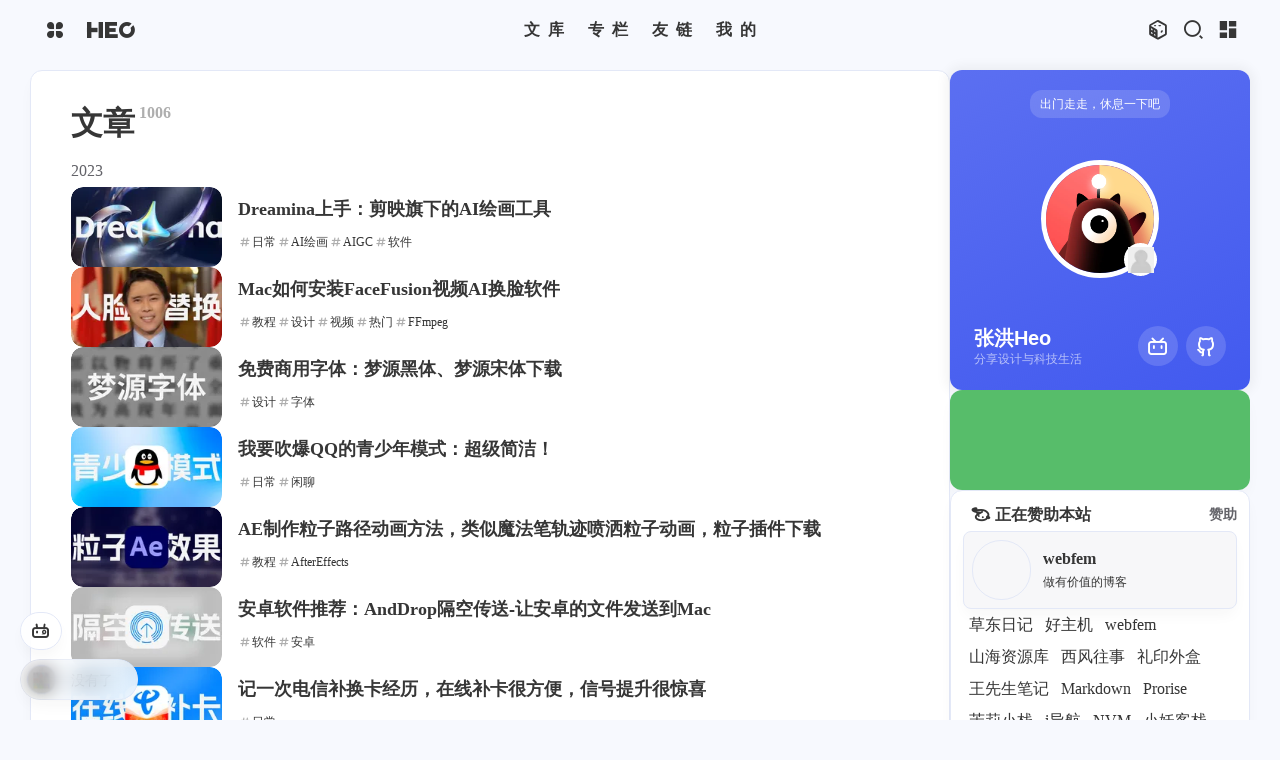

--- FILE ---
content_type: text/html
request_url: https://blog.zhheo.com/archives/2023/
body_size: 42361
content:
<!DOCTYPE html><html lang="zh-CN" data-theme="dark"><head><meta charset="UTF-8"><meta http-equiv="X-UA-Compatible" content="IE=edge"><meta http-equiv="content-language" content="zh-cn"><meta name="viewport" content="width=device-width, initial-scale=1.0, viewport-fit=cover"><title>文章 | 张洪Heo</title><meta name="keywords" content="设计,开发,UI,Swift,PS,AI,Sketch,产品设计,交互设计"><meta name="author" content="张洪Heo"><meta name="apple-mobile-web-app-title" content="张洪Heo"><meta name="copyright" content="张洪Heo"><meta name="format-detection" content="telephone=no"><meta name="theme-color" content="var(--heo-card-bg)"><meta name="cover-color" content=""><meta name="p:domain_verify" content="91cce50c0366a08ee8d5bd729406de4d"><meta property="og:image" content="https://p.zhheo.com/20234681e06b8e086aa5b15481cb89fd38c7071002.png!cover"><link rel="dns-prefetch" href="//blog.zhheo.com"><link rel="dns-prefetch" href="//p.zhheo.com"><link rel="icon" href="/img/favicon4.0.webp"><link rel="apple-touch-icon" href="/apple-touch-icon.webp"><link rel="bookmark" href="/apple-touch-icon.webp"><link rel="apple-touch-icon-precomposed" sizes="180x180" href="/apple-touch-icon.webp"><meta name="apple-mobile-web-app-capable" content="yes"><meta name="mobile-web-app-capable" content="yes"><meta name="apple-touch-fullscreen" content="yes"><meta name="apple-mobile-web-app-status-bar-style" content="black-translucent"><link rel="manifest" href="/manifest.json"><link rel="apple-touch-startup-image" href="/img/pwa/splash-2048x2732.webp" media="(device-width: 1024px) and (device-height: 1366px) and (-webkit-device-pixel-ratio: 2) and (orientation: portrait)"><link rel="apple-touch-startup-image" href="/img/pwa/splash-2732x2048.webp" media="(device-width: 1024px) and (device-height: 1366px) and (-webkit-device-pixel-ratio: 2) and (orientation: landscape)"><link rel="apple-touch-startup-image" href="/img/pwa/splash-1668x2388.webp" media="(device-width: 834px) and (device-height: 1194px) and (-webkit-device-pixel-ratio: 2) and (orientation: portrait)"><link rel="apple-touch-startup-image" href="/img/pwa/splash-2388x1668.webp" media="(device-width: 834px) and (device-height: 1194px) and (-webkit-device-pixel-ratio: 2) and (orientation: landscape)"><link rel="apple-touch-startup-image" href="/img/pwa/splash-1536x2048.webp" media="(device-width: 768px) and (device-height: 1024px) and (-webkit-device-pixel-ratio: 2) and (orientation: portrait)"><link rel="apple-touch-startup-image" href="/img/pwa/splash-2048x1536.webp" media="(device-width: 768px) and (device-height: 1024px) and (-webkit-device-pixel-ratio: 2) and (orientation: landscape)"><link rel="apple-touch-startup-image" href="/img/pwa/splash-1668x2224.webp" media="(device-width: 834px) and (device-height: 1112px) and (-webkit-device-pixel-ratio: 2) and (orientation: portrait)"><link rel="apple-touch-startup-image" href="/img/pwa/splash-2224x1668.webp" media="(device-width: 834px) and (device-height: 1112px) and (-webkit-device-pixel-ratio: 2) and (orientation: landscape)"><link rel="apple-touch-startup-image" href="/img/pwa/splash-1620x2160.webp" media="(device-width: 810px) and (device-height: 1080px) and (-webkit-device-pixel-ratio: 2) and (orientation: portrait)"><link rel="apple-touch-startup-image" href="/img/pwa/splash-2160x1620.webp" media="(device-width: 810px) and (device-height: 1080px) and (-webkit-device-pixel-ratio: 2) and (orientation: landscape)"><link rel="apple-touch-startup-image" href="/img/pwa/splash-1290x2796.webp" media="(device-width: 430px) and (device-height: 932px) and (-webkit-device-pixel-ratio: 3) and (orientation: portrait)"><link rel="apple-touch-startup-image" href="/img/pwa/splash-2796x1290.webp" media="(device-width: 430px) and (device-height: 932px) and (-webkit-device-pixel-ratio: 3) and (orientation: landscape)"><link rel="apple-touch-startup-image" href="/img/pwa/splash-1179x2556.webp" media="(device-width: 393px) and (device-height: 852px) and (-webkit-device-pixel-ratio: 3) and (orientation: portrait)"><link rel="apple-touch-startup-image" href="/img/pwa/splash-2556x1179.webp" media="(device-width: 393px) and (device-height: 852px) and (-webkit-device-pixel-ratio: 3) and (orientation: landscape)"><link rel="apple-touch-startup-image" href="/img/pwa/splash-1248x2778.webp" media="(device-width: 428px) and (device-height: 926px) and (-webkit-device-pixel-ratio: 3) and (orientation: portrait)"><link rel="apple-touch-startup-image" href="/img/pwa/splash-2778x1248.webp" media="(device-width: 428px) and (device-height: 926px) and (-webkit-device-pixel-ratio: 3) and (orientation: landscape)"><link rel="apple-touch-startup-image" href="/img/pwa/splash-1170x2532.webp" media="(device-width: 390px) and (device-height: 844px) and (-webkit-device-pixel-ratio: 3) and (orientation: portrait)"><link rel="apple-touch-startup-image" href="/img/pwa/splash-2532x1170.webp" media="(device-width: 390px) and (device-height: 844px) and (-webkit-device-pixel-ratio: 3) and (orientation: landscape)"><link rel="apple-touch-startup-image" href="/img/pwa/splash-1125x2436.webp" media="(device-width: 375px) and (device-height: 812px) and (-webkit-device-pixel-ratio: 3) and (orientation: portrait)"><link rel="apple-touch-startup-image" href="/img/pwa/splash-2436x1125.webp" media="(device-width: 375px) and (device-height: 812px) and (-webkit-device-pixel-ratio: 3) and (orientation: landscape)"><link rel="apple-touch-startup-image" href="/img/pwa/splash-1242x2688.webp" media="(device-width: 414px) and (device-height: 896px) and (-webkit-device-pixel-ratio: 3) and (orientation: portrait)"><link rel="apple-touch-startup-image" href="/img/pwa/splash-2688x1242.webp" media="(device-width: 414px) and (device-height: 896px) and (-webkit-device-pixel-ratio: 3) and (orientation: landscape)"><link rel="apple-touch-startup-image" href="/img/pwa/splash-828x1792.webp" media="(device-width: 414px) and (device-height: 896px) and (-webkit-device-pixel-ratio: 2) and (orientation: portrait)"><link rel="apple-touch-startup-image" href="/img/pwa/splash-1792x828.webp" media="(device-width: 414px) and (device-height: 896px) and (-webkit-device-pixel-ratio: 2) and (orientation: landscape)"><link rel="apple-touch-startup-image" href="/img/pwa/splash-1242x2208.webp" media="(device-width: 414px) and (device-height: 736px) and (-webkit-device-pixel-ratio: 3) and (orientation: portrait)"><link rel="apple-touch-startup-image" href="/img/pwa/splash-2208x1242.webp" media="(device-width: 414px) and (device-height: 736px) and (-webkit-device-pixel-ratio: 3) and (orientation: landscape)"><link rel="apple-touch-startup-image" href="/img/pwa/splash-750x1334.webp" media="(device-width: 375px) and (device-height: 667px) and (-webkit-device-pixel-ratio: 2) and (orientation: portrait)"><link rel="apple-touch-startup-image" href="/img/pwa/splash-1334x750.webp" media="(device-width: 375px) and (device-height: 667px) and (-webkit-device-pixel-ratio: 2) and (orientation: landscape)"><link rel="apple-touch-startup-image" href="/img/pwa/splash-640x1136.webp" media="(device-width: 320px) and (device-height: 568px) and (-webkit-device-pixel-ratio: 2) and (orientation: portrait)"><link rel="apple-touch-startup-image" href="/img/pwa/splash-1136x640.webp" media="(device-width: 320px) and (device-height: 568px) and (-webkit-device-pixel-ratio: 2) and (orientation: landscape)"><script src="/plugin/jquery/jquery.min.js"></script><script src="/js/heo.js"></script><script src="/js/heo_gpt.js"></script><script data-pace-options="{ &quot;restartOnRequestAfter&quot;:false,&quot;eventLag&quot;:false}" src="/plugin/pace/pace.min.js"></script><link rel="stylesheet" href="/zhheo/commentBarrage.css"><meta name="description" content="产品设计师、独立开发者、设计与科技领域自媒体博主">
<meta property="og:type" content="website">
<meta property="og:title" content="张洪Heo">
<meta property="og:url" content="https://blog.zhheo.com/archives/2023/index.html">
<meta property="og:site_name" content="张洪Heo">
<meta property="og:description" content="产品设计师、独立开发者、设计与科技领域自媒体博主">
<meta property="og:locale" content="zh_CN">
<meta property="og:image" content="https://blog.zhheo.com/img/avatar.png">
<meta property="article:author" content="张洪Heo">
<meta property="article:tag" content="设计,开发,UI,Swift,PS,AI,Sketch,产品设计,交互设计">
<meta name="twitter:card" content="summary">
<meta name="twitter:image" content="https://blog.zhheo.com/img/avatar.png"><link rel="shortcut icon" href="https://p.zhheo.com/20234681e06b8e086aa5b15481cb89fd38c7071002.png!cover"><link rel="canonical" href="https://blog.zhheo.com/archives/2023/"><link rel="preconnect" href="//p.zhheo.com"/><link rel="preconnect" href="//bu.dusays.com"/><link rel="preconnect" href="//busuanzi.ibruce.info"/><link rel="stylesheet" href="/zhheo/heoblogmain.css"><link rel="stylesheet" href="/zhheo/heoblogmw1300.css" media="(max-width: 1300px)"><link rel="stylesheet" href="/zhheo/heoblogmw1200.css" media="(max-width: 1200px)"><link rel="stylesheet" href="/zhheo/heoblogmw768.css" media="(max-width: 768px)"><link rel="stylesheet" href="/plugin/snackbar/snackbar.min.css" media="print" onload="this.media='all'"><script defer="defer" src="/zhheo/um.js" data-website-id="4d84f9a3-9e4f-4fa4-8e54-cc26a0efb3f6"></script><script>var GLOBAL_CONFIG = { 
  root: '/',
  algolia: {"appId":"29APOGIOTD","apiKey":"49d70d2ba6e9c2a001a1c8737785d7ee","indexName":"Heo","hits":{"per_page":10},"languages":{"input_placeholder":"搜索 blog.zhheo.com","hits_empty":"找不到你查询的内容：${query}","hits_stats":"找到 ${hits} 条结果，用时 ${time} 毫秒"}},
  localSearch: undefined,
  translate: {"defaultEncoding":2,"translateDelay":0,"msgToTraditionalChinese":"简","msgToSimplifiedChinese":"繁"},
  noticeOutdate: undefined,
  highlight: {"plugin":"highlighjs","highlightCopy":true,"highlightLang":true,"highlightHeightLimit":400},
  copy: {
    success: '复制成功',
    error: '复制错误',
    noSupport: '浏览器不支持'
  },
  relativeDate: {
    homepage: true,
    post: false
  },
  runtime: '天',
  date_suffix: {
    just: '刚刚',
    min: '分钟前',
    hour: '小时前',
    day: '天前',
    month: '个月前'
  },
  copyright: undefined,
  lightbox: 'fancybox',
  Snackbar: {"chs_to_cht":"你已切换为繁体","cht_to_chs":"你已切换为简体","day_to_night":"你已切换为深色模式","night_to_day":"你已切换为浅色模式","bgLight":"#49b1f5","bgDark":"#121212","position":"top-center"},
  source: {
    jQuery: '/plugin/jquery/jquery.min.js',
    justifiedGallery: {
      js: 'https://lf3-cdn-tos.bytecdntp.com/cdn/expire-1-M/justifiedGallery/3.8.1/js/jquery.justifiedGallery.min.js',
      css: 'https://lf3-cdn-tos.bytecdntp.com/cdn/expire-1-M/justifiedGallery/3.8.1/css/justifiedGallery.min.css'
    },
    fancybox: {
      js: '/plugin/fancybox/jquery.fancybox.min.js',
      css: '/null'
    }
  },
  isPhotoFigcaption: true,
  islazyload: true,
  isanchor: false
}</script><script id="config-diff">var GLOBAL_CONFIG_SITE = {
  title: '文章',
  isPost: false,
  isHome: false,
  isHighlightShrink: false,
  isToc: false,
  postUpdate: '2026-01-15 15:17:49'
}</script><noscript><style type="text/css">
  #nav {
    opacity: 1
  }
  .justified-gallery img {
    opacity: 1
  }

  #recent-posts time,
  #post-meta time {
    display: inline !important
  }
</style></noscript><script>(win=>{
    win.saveToLocal = {
      set: function setWithExpiry(key, value, ttl) {
        if (ttl === 0) return
        const now = new Date()
        const expiryDay = ttl * 86400000
        const item = {
          value: value,
          expiry: now.getTime() + expiryDay,
        }
        localStorage.setItem(key, JSON.stringify(item))
      },

      get: function getWithExpiry(key) {
        const itemStr = localStorage.getItem(key)

        if (!itemStr) {
          return undefined
        }
        const item = JSON.parse(itemStr)
        const now = new Date()

        if (now.getTime() > item.expiry) {
          localStorage.removeItem(key)
          return undefined
        }
        return item.value
      }
    }
  
    win.getScript = url => new Promise((resolve, reject) => {
      const script = document.createElement('script')
      script.src = url
      script.async = true
      script.onerror = reject
      script.onload = script.onreadystatechange = function() {
        const loadState = this.readyState
        if (loadState && loadState !== 'loaded' && loadState !== 'complete') return
        script.onload = script.onreadystatechange = null
        resolve()
      }
      document.head.appendChild(script)
    })
  
      win.activateDarkMode = function () {
        document.documentElement.setAttribute('data-theme', 'dark')
        heo.initThemeColor()
      }
      win.activateLightMode = function () {
        document.documentElement.setAttribute('data-theme', 'light')
        heo.initThemeColor()
      }
      const t = saveToLocal.get('theme')
    
          const isDarkMode = window.matchMedia('(prefers-color-scheme: dark)').matches
          const isLightMode = window.matchMedia('(prefers-color-scheme: light)').matches
          const isNotSpecified = window.matchMedia('(prefers-color-scheme: no-preference)').matches
          const hasNoSupport = !isDarkMode && !isLightMode && !isNotSpecified

          if (t === undefined) {
            if (isLightMode) activateLightMode()
            else if (isDarkMode) activateDarkMode()
            else if (isNotSpecified || hasNoSupport) {
              const now = new Date()
              const hour = now.getHours()
              const isNight = hour <= 8 || hour >= 22
              isNight ? activateDarkMode() : activateLightMode()
            }
            window.matchMedia('(prefers-color-scheme: dark)').addListener(function (e) {
              if (saveToLocal.get('theme') === undefined) {
                e.matches ? activateDarkMode() : activateLightMode()
              }
            })
          } else if (t === 'light') activateLightMode()
          else activateDarkMode()
        
      const asideStatus = saveToLocal.get('aside-status')
      if (asideStatus !== undefined) {
        if (asideStatus === 'hide') {
          document.documentElement.classList.add('hide-aside')
        } else {
          document.documentElement.classList.remove('hide-aside')
        }
      }
    })(window)</script><link rel="stylesheet" href="https://cdn2.codesign.qq.com/icons/X2bzpZvRWkZkAaV/latest/iconfont.css"><script>let tianliGPT_postURL = '*/p/*'; let tianliGPT_postSelector = '\#article-container';</script><meta name="generator" content="Hexo 5.4.0"><link rel="alternate" href="/rss.xml" title="张洪Heo" type="application/atom+xml">
<link rel="alternate" href="/atom.xml" title="张洪Heo" type="application/rss+xml">
</head><body><style type="text/css">#loading-box {
  -webkit-user-select: none;
}
#loading-box .loading-bg{
  display: flex;
  width: 100%;
  height: 100%;
  position: fixed;
  background: var(--heo-card-bg);
  z-index: 1999;
  opacity: 1;
  transition: 0.2s;
  pointer-events: all;
  animation: showLoading 0s 0s backwards;
}
#loading-box.loaded .loading-bg{
  pointer-events: none;
  transition: 0.2s;
  animation: hideLoading 0.2s 0s forwards;
}
#loading-box .loading-img{
  width: 100px;
  height: 100px;
  margin: auto;
  animation-duration: 0.2s;
  animation-name: loadingAction;
  animation-iteration-count: infinite;
  animation-direction: alternate;
}
@keyframes loadingAction {
  from {
    opacity: 1;
  }
  to {
    opacity: 0.6;
  }
}
@keyframes hideLoading {
  from {
    opacity: 1;
  }
  to {
    opacity: 0;
  }
}
@keyframes showLoading {
  from {
    opacity: 0;
  }
  to {
    opacity: 1;
  }
}
</style><div id="loading-box" onclick="heo.hideLoading();"><div class="loading-bg"><img class="loading-img nolazyload" alt="loading image" src="[data-uri]"/></div></div><div id="web_bg"></div><div id="console"><div class="console_content"><div class="console-card-group"><div class="console-card-group-left"><div class="console-card" id="card-newest-comments" onclick="heo.hideConsole()"><div class="card-content"><div class="author-content-item-tips">互动</div><div class="card-hor-content"><span class="author-content-item-title">最近评论</span><a class="go_to_recent_comments" href="/recentcomments/" title="最近评论" heotip="查看更多最近评论"><i class="heoblogIcon icon-arrow-right-circle-fill"></i></a></div></div><div id="console_recentcomments"></div></div></div><div class="console-card-group-right"><div class="console-card tags" onclick="heo.hideConsole()"><div class="card-content"><div class="author-content-item-tips">标签</div><span class="author-content-item-title">寻找感兴趣的领域</span></div><div class="card-tag-cloud"><a href="/tags/%E6%95%99%E7%A8%8B/" style="font-size: 1em; color: #d3d3d3">教程<sup>408</sup></a> <a href="/tags/%E8%AE%BE%E8%AE%A1/" style="font-size: 1em; color: #d3d3d3">设计<sup>271</sup></a> <a href="/tags/%E5%BC%80%E5%8F%91/" style="font-size: 1em; color: #d3d3d3">开发<sup>238</sup></a> <a href="/tags/%E5%B9%B2%E8%B4%A7/" style="font-size: 1em; color: #d3d3d3">干货<sup>175</sup></a> <a href="/tags/Swift/" style="font-size: 1em; color: #d3d3d3">Swift<sup>126</sup></a> <a href="/tags/%E8%BD%AF%E4%BB%B6/" style="font-size: 1em; color: #d3d3d3">软件<sup>125</sup></a> <a href="/tags/%E6%97%A5%E5%B8%B8/" style="font-size: 1em; color: #d3d3d3">日常<sup>105</sup></a> <a href="/tags/Mac/" style="font-size: 1em; color: #d3d3d3">Mac<sup>96</sup></a> <a href="/tags/Sketch/" style="font-size: 1em; color: #d3d3d3">Sketch<sup>82</sup></a> <a href="/tags/%E5%BF%85%E7%9C%8B/" style="font-size: 1em; color: #d3d3d3">必看<sup>75</sup></a> <a href="/tags/%E7%83%AD%E9%97%A8/" style="font-size: 1em; color: #d3d3d3">热门<sup>75</sup></a> <a href="/tags/%E7%BD%91%E9%A1%B5%E5%89%8D%E7%AB%AF/" style="font-size: 1em; color: #d3d3d3">网页前端<sup>62</sup></a> <a href="/tags/Hexo/" style="font-size: 1em; color: #d3d3d3">Hexo<sup>54</sup></a> <a href="/tags/SwiftUI-100days/" style="font-size: 1em; color: #d3d3d3">SwiftUI-100days<sup>48</sup></a> <a href="/tags/AIGC/" style="font-size: 1em; color: #d3d3d3">AIGC<sup>45</sup></a> <a href="/tags/iOS/" style="font-size: 1em; color: #d3d3d3">iOS<sup>45</sup></a> <a href="/tags/%E8%BF%90%E7%BB%B4/" style="font-size: 1em; color: #d3d3d3">运维<sup>32</sup></a> <a href="/tags/Photoshop/" style="font-size: 1em; color: #d3d3d3">Photoshop<sup>28</sup></a> <a href="/tags/%E8%AF%84%E6%B5%8B/" style="font-size: 1em; color: #d3d3d3">评测<sup>27</sup></a> <a href="/tags/%E9%97%B2%E8%81%8A/" style="font-size: 1em; color: #d3d3d3">闲聊<sup>27</sup></a> <a href="/tags/%E8%A7%86%E9%A2%91/" style="font-size: 1em; color: #d3d3d3">视频<sup>25</sup></a> <a href="/tags/AI%E7%BB%98%E7%94%BB/" style="font-size: 1em; color: #d3d3d3">AI绘画<sup>21</sup></a> <a href="/tags/%E5%AD%97%E4%BD%93/" style="font-size: 1em; color: #d3d3d3">字体<sup>21</sup></a> <a href="/tags/Heocan/" style="font-size: 1em; color: #d3d3d3">Heocan<sup>21</sup></a> <a href="/tags/AfterEffects/" style="font-size: 1em; color: #d3d3d3">AfterEffects<sup>19</sup></a> <a href="/tags/Chrome/" style="font-size: 1em; color: #d3d3d3">Chrome<sup>19</sup></a> <a href="/tags/%E4%BA%A7%E5%93%81/" style="font-size: 1em; color: #d3d3d3">产品<sup>16</sup></a> <a href="/tags/%E6%99%BA%E8%83%BD%E5%AE%B6%E5%B1%85/" style="font-size: 1em; color: #d3d3d3">智能家居<sup>12</sup></a> <a href="/tags/%E5%90%8E%E7%AB%AF/" style="font-size: 1em; color: #d3d3d3">后端<sup>12</sup></a> <a href="/tags/%E8%AE%BE%E8%AE%A1%E6%8A%A5%E5%91%8A/" style="font-size: 1em; color: #d3d3d3">设计报告<sup>12</sup></a> <a href="/tags/OpenWrt/" style="font-size: 1em; color: #d3d3d3">OpenWrt<sup>11</sup></a> <a href="/tags/Windows/" style="font-size: 1em; color: #d3d3d3">Windows<sup>11</sup></a> <a href="/tags/FinalCutPro/" style="font-size: 1em; color: #d3d3d3">FinalCutPro<sup>10</sup></a> <a href="/tags/FFmpeg/" style="font-size: 1em; color: #d3d3d3">FFmpeg<sup>10</sup></a> <a href="/tags/Python/" style="font-size: 1em; color: #d3d3d3">Python<sup>10</sup></a> <a href="/tags/VI/" style="font-size: 1em; color: #d3d3d3">VI<sup>10</sup></a> <a href="/tags/Dribbble/" style="font-size: 1em; color: #d3d3d3">Dribbble<sup>9</sup></a> <a href="/tags/illustrator/" style="font-size: 1em; color: #d3d3d3">illustrator<sup>9</sup></a> <a href="/tags/%E8%BD%AF%E8%B7%AF%E7%94%B1/" style="font-size: 1em; color: #d3d3d3">软路由<sup>8</sup></a> <a href="/tags/%E5%8A%9E%E5%85%AC/" style="font-size: 1em; color: #d3d3d3">办公<sup>8</sup></a> <a href="/tags/%E8%BF%90%E8%90%A5/" style="font-size: 1em; color: #d3d3d3">运营<sup>8</sup></a> <a href="/tags/%E6%9B%B4%E6%96%B0%E6%97%A5%E5%BF%97/" style="font-size: 1em; color: #d3d3d3">更新日志<sup>7</sup></a> <a href="/tags/%E9%9F%B3%E4%B9%90/" style="font-size: 1em; color: #d3d3d3">音乐<sup>6</sup></a> <a href="/tags/Docker/" style="font-size: 1em; color: #d3d3d3">Docker<sup>6</sup></a> <a href="/tags/%E8%AF%BB%E4%B9%A6%E7%AC%94%E8%AE%B0/" style="font-size: 1em; color: #d3d3d3">读书笔记<sup>6</sup></a> <a href="/tags/%E6%BD%98%E9%80%9A/" style="font-size: 1em; color: #d3d3d3">潘通<sup>6</sup></a> <a href="/tags/%E5%91%A8%E5%B9%B4%E8%AE%B0/" style="font-size: 1em; color: #d3d3d3">周年记<sup>6</sup></a> <a href="/tags/Heomagic/" style="font-size: 1em; color: #d3d3d3">Heomagic<sup>5</sup></a> <a href="/tags/%E6%B7%B7%E5%89%AA/" style="font-size: 1em; color: #d3d3d3">混剪<sup>5</sup></a> <a href="/tags/HeoAwards/" style="font-size: 1em; color: #d3d3d3">HeoAwards<sup>4</sup></a> <a href="/tags/Origami/" style="font-size: 1em; color: #d3d3d3">Origami<sup>4</sup></a> <a href="/tags/%E6%94%92%E6%9C%BA/" style="font-size: 1em; color: #d3d3d3">攒机<sup>3</sup></a> <a href="/tags/Sketch-Data/" style="font-size: 1em; color: #d3d3d3">Sketch-Data<sup>3</sup></a> <a href="/tags/%E8%A1%A8%E6%83%85/" style="font-size: 1em; color: #d3d3d3">表情<sup>3</sup></a> <a href="/tags/%E4%BC%98%E8%B4%A8%E6%8A%A5%E5%91%8A/" style="font-size: 1em; color: #d3d3d3">优质报告<sup>3</sup></a> <a href="/tags/%E4%BD%93%E9%AA%8C%E5%AE%98/" style="font-size: 1em; color: #d3d3d3">体验官<sup>3</sup></a> <a href="/tags/%E6%89%8B%E8%A1%A8/" style="font-size: 1em; color: #d3d3d3">手表<sup>2</sup></a> <a href="/tags/HomePod/" style="font-size: 1em; color: #d3d3d3">HomePod<sup>2</sup></a> <a href="/tags/Principle/" style="font-size: 1em; color: #d3d3d3">Principle<sup>2</sup></a> <a href="/tags/VLOG/" style="font-size: 1em; color: #d3d3d3">VLOG<sup>2</sup></a> <a href="/tags/PHP/" style="font-size: 1em; color: #d3d3d3">PHP<sup>2</sup></a> <a href="/tags/Ollama/" style="font-size: 1em; color: #d3d3d3">Ollama<sup>2</sup></a> <a href="/tags/%E7%94%B5%E5%AD%90%E4%B9%A6/" style="font-size: 1em; color: #d3d3d3">电子书<sup>2</sup></a> <a href="/tags/%E5%A3%81%E7%BA%B8/" style="font-size: 1em; color: #d3d3d3">壁纸<sup>1</sup></a> <a href="/tags/%E5%BF%AB%E6%8D%B7%E6%8C%87%E4%BB%A4/" style="font-size: 1em; color: #d3d3d3">快捷指令<sup>1</sup></a> <a href="/tags/%E5%AE%89%E5%8D%93/" style="font-size: 1em; color: #d3d3d3">安卓<sup>1</sup></a> <a href="/tags/Vision/" style="font-size: 1em; color: #d3d3d3">Vision<sup>1</sup></a></div></div><div class="console-card history" onclick="heo.hideConsole()"> <div class="item-headline"><i class="fas fa-archive"></i><span>文章</span><a class="card-more-btn" href="/archives/" title="查看更多">
    <i class="fas fa-angle-right"></i></a></div><ul class="card-archive-list"><li class="card-archive-list-item"><a class="card-archive-list-link" href="/archives/2026/"><span class="card-archive-list-date">2026</span><div class="card-archive-list-count-group"><span class="card-archive-list-count">3</span><span class="card-archive-list-count-unit">篇</span></div></a></li><li class="card-archive-list-item"><a class="card-archive-list-link" href="/archives/2025/"><span class="card-archive-list-date">2025</span><div class="card-archive-list-count-group"><span class="card-archive-list-count">89</span><span class="card-archive-list-count-unit">篇</span></div></a></li><li class="card-archive-list-item"><a class="card-archive-list-link" href="/archives/2024/"><span class="card-archive-list-date">2024</span><div class="card-archive-list-count-group"><span class="card-archive-list-count">125</span><span class="card-archive-list-count-unit">篇</span></div></a></li><li class="card-archive-list-item"><a class="card-archive-list-link" href="/archives/2023/"><span class="card-archive-list-date">2023</span><div class="card-archive-list-count-group"><span class="card-archive-list-count">110</span><span class="card-archive-list-count-unit">篇</span></div></a></li><li class="card-archive-list-item"><a class="card-archive-list-link" href="/archives/2022/"><span class="card-archive-list-date">2022</span><div class="card-archive-list-count-group"><span class="card-archive-list-count">122</span><span class="card-archive-list-count-unit">篇</span></div></a></li><li class="card-archive-list-item"><a class="card-archive-list-link" href="/archives/2021/"><span class="card-archive-list-date">2021</span><div class="card-archive-list-count-group"><span class="card-archive-list-count">147</span><span class="card-archive-list-count-unit">篇</span></div></a></li><li class="card-archive-list-item"><a class="card-archive-list-link" href="/archives/2020/"><span class="card-archive-list-date">2020</span><div class="card-archive-list-count-group"><span class="card-archive-list-count">319</span><span class="card-archive-list-count-unit">篇</span></div></a></li><li class="card-archive-list-item"><a class="card-archive-list-link" href="/archives/"><span class="card-archive-list-date">全部文章</span><div class="card-archive-list-count-group"><span class="card-archive-list-count">1006</span><span class="card-archive-list-count-unit">篇</span></div></a></li></ul></div></div></div><div class="button-group"><div class="console-btn-item" id="consoleDarkMode"> <button class="darkmode_switchbutton" onclick="rm.switchDarkMode()" title="显示模式切换" href="javascript:void(0);" heotip="显示模式切换"><i class="heoblogIcon icon-moon-clear-fill" style="font-size: 1rem;"></i></button></div><div class="console-btn-item" id="consoleHideAside"><button class="asideSwitch" onclick="heo.hideAsideBtn()" title="边栏显示控制" heotip="边栏显示控制"><i class="heoblogIcon icon-side-bar-fill"></i></button></div><div class="console-btn-item" id="consoleKeyboard"><button class="keyboard-switch" onclick="heo.keyboardToggle()" title="快捷键开关" heotip="快捷键开关"><i class="heoblogIcon icon-keyboard-box-fill"></i></button></div><div class="console-btn-item" id="consoleCommentBarrage"><button class="commentBarrage" onclick="heo.switchCommentBarrage()" title="热评开关" heotip="热评开关"><i class="heoblogIcon icon-chat-1-fill"></i></button></div><div class="console-btn-item" id="consoleMusic"><button class="music-switch" onclick="heo.musicToggle()" title="音乐开关" heotip="音乐开关"><i class="heoblogIcon icon-disc-fill"></i></button></div></div></div><div class="console-mask" onclick="heo.hideConsole()" href="javascript:void(0);"></div></div><div id="sidebar"><div id="menu-mask"></div><div id="sidebar-menus"><div class="site-data"><div class="data-item is-center"><div class="data-item-link"><a href="/archives/"><div class="headline">文章</div><div class="length-num">1006</div></a></div></div><div class="data-item is-center"><div class="data-item-link"><a href="/tags/"><div class="headline">标签</div><div class="length-num">67</div></a></div></div><div class="data-item is-center"><div class="data-item-link"><a href="/categories/"><div class="headline">分类</div><div class="length-num">10</div></a></div></div><div class="data-item is-center"><div class="data-item-link"><a href="/recentcomments/"><div class="headline">评论</div><div class="length-num twikoo_allcount"></div></a></div></div></div><hr/><span class="sidebar-menu-item-title">功能</span><div class="sidebar-menu-item"><a class="darkmode_switchbutton menu-child" onclick="rm.switchDarkMode()" title="显示模式切换" href="javascript:void(0);" rel="external nofollow"><i class="heoblogIcon icon-moon-clear-fill" style="font-size: 1rem;"></i><span>显示模式</span></a></div><div class="back-menu-list-groups"><div class="back-menu-list-group"><div class="back-menu-list-title">博客</div><div class="back-menu-list"><a class="back-menu-item" href="https://zhheo.com/" rel="external nofollow" title="访问主页" target="_blank"><img class="back-menu-item-icon" src="https://p.zhheo.com/20232e121c3fb2daa71897d26a515e030f49073402.png!cover_mini" alt="主页图标"/><span class="back-menu-item-text">主页</span></a><a class="back-menu-item" href="/" title="访问博客" target="_self"><img class="back-menu-item-icon" src="https://p.zhheo.com/20234681e06b8e086aa5b15481cb89fd38c7071002.png!cover_mini" alt="博客图标"/><span class="back-menu-item-text">博客</span></a><a class="back-menu-item" href="https://plog.zhheo.com/" rel="external nofollow" title="访问图片博客" target="_blank"><img class="back-menu-item-icon" src="https://p.zhheo.com/20236a16354d7c333cc7595efaee4b8c5667074602.png!cover_mini" alt="图片博客图标"/><span class="back-menu-item-text">图片博客</span></a><a class="back-menu-item" href="https://bbs.zhheo.com/" rel="external nofollow" title="访问HeoBBS" target="_blank"><img class="back-menu-item-icon" src="https://p.zhheo.com/ALLFXg25490881723790334420.png!cover_mini" alt="HeoBBS图标"/><span class="back-menu-item-text">HeoBBS</span></a></div></div><div class="back-menu-list-group"><div class="back-menu-list-title">应用</div><div class="back-menu-list"><a class="back-menu-item" href="/p/671f98c8.html" title="访问敲木鱼" target="_self"><img class="back-menu-item-icon" src="https://p.zhheo.com/20238366720da498fb5755e8c714128097fc074102.png!cover_mini" alt="敲木鱼图标"/><span class="back-menu-item-text">敲木鱼</span></a><a class="back-menu-item" href="https://apps.apple.com/cn/app/dns%E6%B5%8B%E9%80%9F/id6470105015" rel="external nofollow" title="访问DNS测速" target="_blank"><img class="back-menu-item-icon" src="https://p.zhheo.com/xnbgWd22890381711434808769.png!cover_mini" alt="DNS测速图标"/><span class="back-menu-item-text">DNS测速</span></a><a class="back-menu-item" href="/p/4db484b3.html" title="访问轻节食" target="_self"><img class="back-menu-item-icon" src="https://p.zhheo.com/20234f148f46262a7b29a22d617eef8afe1b075002.png!cover_mini" alt="轻节食图标"/><span class="back-menu-item-text">轻节食</span></a><a class="back-menu-item" href="/p/a170ac02.html" title="访问DelSpace" target="_self"><img class="back-menu-item-icon" src="https://p.zhheo.com/2023e5a7bc74e6fa27400c4a15dbaafeead7070002.png!cover_mini" alt="DelSpace图标"/><span class="back-menu-item-text">DelSpace</span></a><a class="back-menu-item" href="/p/9df485ea.html" title="访问比例计" target="_self"><img class="back-menu-item-icon" src="https://p.zhheo.com/20238814e8e0a0af915c47e3d91e001127f6071302.png!cover_mini" alt="比例计图标"/><span class="back-menu-item-text">比例计</span></a><a class="back-menu-item" href="/p/1b0d95ef.html" title="访问摸鱼" target="_self"><img class="back-menu-item-icon" src="https://p.zhheo.com/20239c4796c9958a3fe54f7d1aabfecdc352072402.png!cover_mini" alt="摸鱼图标"/><span class="back-menu-item-text">摸鱼</span></a></div></div><div class="back-menu-list-group"><div class="back-menu-list-title">服务</div><div class="back-menu-list"><a class="back-menu-item" href="https://ai.zhheo.com/" rel="external nofollow" title="访问洪墨AI" target="_blank"><img class="back-menu-item-icon" src="https://p.zhheo.com/EOjpsa22490781720592484600.png!cover_mini" alt="洪墨AI图标"/><span class="back-menu-item-text">洪墨AI</span></a><a class="back-menu-item" href="https://music.zhheo.com/?id=8668419170&amp;server=tencent" rel="external nofollow" title="访问HeoMusic" target="_blank"><img class="back-menu-item-icon" src="https://p.zhheo.com/jcwF4v20890381678676288724.webp!cover_mini" alt="HeoMusic图标"/><span class="back-menu-item-text">HeoMusic</span></a><a class="back-menu-item" href="https://wechat.zhheo.com/" rel="external nofollow" title="访问公众号" target="_blank"><img class="back-menu-item-icon" src="https://p.zhheo.com/202319c8ac4827b3c198908bfebf6867d971074702.png!cover_mini" alt="公众号图标"/><span class="back-menu-item-text">公众号</span></a><a class="back-menu-item" href="https://icon.zhheo.com/" rel="external nofollow" title="访问应用图标库" target="_blank"><img class="back-menu-item-icon" src="https://p.zhheo.com/202300b4b458642ccff4f63554897fffbb83075702.png!cover_mini" alt="应用图标库图标"/><span class="back-menu-item-text">应用图标库</span></a></div></div><div class="back-menu-list-group"><div class="back-menu-list-title">表情</div><div class="back-menu-list"><a class="back-menu-item" href="/p/2daa6a7b.html" title="访问Heo" target="_self"><img class="back-menu-item-icon" src="https://p.zhheo.com/2023af0657c4847e2b4ebc558f382ca5119c073402.png!cover_mini" alt="Heo图标"/><span class="back-menu-item-text">Heo</span></a><a class="back-menu-item" href="/p/5115d869.html" title="访问熊猫二憨" target="_self"><img class="back-menu-item-icon" src="https://p.zhheo.com/2023ce09680d1c1b2c334a6f832a7db9336f074402.png!cover_mini" alt="熊猫二憨图标"/><span class="back-menu-item-text">熊猫二憨</span></a></div></div><a class="back-menu-bottom-btn" href="https://zhheo.com/" rel="external nofollow" target="_blank"><img class="back-menu-bottom-btn-icon" src="https://p.zhheo.com/8DSTSS20990281646044689944.PNG!cover_mini" alt="返回主站图标"/><span class="back-menu-bottom-btn-text">更多我的项目</span></a></div><div class="menus_items"><div class="menus_item"><button class="site-page" href="javascript:void(0);"><span> 文库</span><i class="fas fa-chevron-down expand"></i></button><ul class="menus_item_child"><li><a class="site-page child" href="/archives/"><i class="fa-fw heoblogIcon icon-folder-5-fill"></i><span> 全部文章</span></a></li><li><a class="site-page child" href="/categories/"><i class="fa-fw heoblogIcon icon-checkbox-multiple-blank-fill"></i><span> 分类列表</span></a></li><li><a class="site-page child" href="/tags/"><i class="fa-fw heoblogIcon icon-price-tag-3-fill"></i><span> 标签列表</span></a></li></ul></div><div class="menus_item"><button class="site-page" href="javascript:void(0);"><span> 专栏</span><i class="fas fa-chevron-down expand"></i></button><ul class="menus_item_child"><li><a class="site-page child" href="/tags/%E8%AE%BE%E8%AE%A1%E6%8A%A5%E5%91%8A/"><i class="fa-fw heoblogIcon icon-pantone-fill"></i><span> 设计报告</span></a></li><li><a class="site-page child" href="/tags/Heocan/"><i class="fa-fw heoblogIcon icon-artboard-fill"></i><span> 设计分享</span></a></li><li><a class="site-page child" href="/tags/Sketch/"><i class="fa-fw heoblogIcon icon-pencil-ruler-2-fill"></i><span> 设计工具</span></a></li></ul></div><div class="menus_item"><button class="site-page" href="javascript:void(0);"><span> 友链</span><i class="fas fa-chevron-down expand"></i></button><ul class="menus_item_child"><li><a class="site-page child" target="_blank" rel="noopener external nofollow" href="https://ai.zhheo.com/static/matrix-posts.html"><i class="fa-fw heoblogIcon icon-rss-fill"></i><span> 文章矩阵</span></a></li><li><a class="site-page child" href="/link/"><i class="fa-fw heoblogIcon icon-group-fill"></i><span> 友情链接</span></a></li><li><a class="site-page child" href="javascript:travelling()" rel="external nofollow"><i class="fa-fw heoblogIcon icon-gift-2-fill"></i><span> 宝藏博主</span></a></li></ul></div><div class="menus_item"><button class="site-page" href="javascript:void(0);"><span> 我的</span><i class="fas fa-chevron-down expand"></i></button><ul class="menus_item_child"><li><a class="site-page child" href="/equipment/"><i class="fa-fw heoblogIcon icon-bijiben"></i><span> 我的装备</span></a></li><li><a class="site-page child" href="/categories/%E6%88%91%E7%9A%84%E9%A1%B9%E7%9B%AE/"><i class="fa-fw heoblogIcon icon-tools-fill"></i><span> 我的项目</span></a></li><li><a class="site-page child" href="/about/"><i class="fa-fw heoblogIcon icon-contacts-fill"></i><span> 关于本站</span></a></li></ul></div></div><span class="sidebar-menu-item-title">标签</span><div class="card-widget card-tags card-archives card-webinfo card-allinfo"><div class="item-headline"><i class="fas fa-tags"></i><span>标签</span></div><div class="card-tag-cloud"><a href="/tags/AIGC/" style="font-size: 1em; color: #d3d3d3">AIGC<sup>45</sup></a> <a href="/tags/AI%E7%BB%98%E7%94%BB/" style="font-size: 1em; color: #d3d3d3">AI绘画<sup>21</sup></a> <a href="/tags/AfterEffects/" style="font-size: 1em; color: #d3d3d3">AfterEffects<sup>19</sup></a> <a href="/tags/Chrome/" style="font-size: 1em; color: #d3d3d3">Chrome<sup>19</sup></a> <a href="/tags/Docker/" style="font-size: 1em; color: #d3d3d3">Docker<sup>6</sup></a> <a href="/tags/Dribbble/" style="font-size: 1em; color: #d3d3d3">Dribbble<sup>9</sup></a> <a href="/tags/FFmpeg/" style="font-size: 1em; color: #d3d3d3">FFmpeg<sup>10</sup></a> <a href="/tags/FinalCutPro/" style="font-size: 1em; color: #d3d3d3">FinalCutPro<sup>10</sup></a> <a href="/tags/HeoAwards/" style="font-size: 1em; color: #d3d3d3">HeoAwards<sup>4</sup></a> <a href="/tags/Heocan/" style="font-size: 1em; color: #d3d3d3">Heocan<sup>21</sup></a> <a href="/tags/Heomagic/" style="font-size: 1em; color: #d3d3d3">Heomagic<sup>5</sup></a> <a href="/tags/Hexo/" style="font-size: 1em; color: #d3d3d3">Hexo<sup>54</sup></a> <a href="/tags/HomePod/" style="font-size: 1em; color: #d3d3d3">HomePod<sup>2</sup></a> <a href="/tags/Mac/" style="font-size: 1em; color: #d3d3d3">Mac<sup>96</sup></a> <a href="/tags/Ollama/" style="font-size: 1em; color: #d3d3d3">Ollama<sup>2</sup></a> <a href="/tags/OpenWrt/" style="font-size: 1em; color: #d3d3d3">OpenWrt<sup>11</sup></a> <a href="/tags/Origami/" style="font-size: 1em; color: #d3d3d3">Origami<sup>4</sup></a> <a href="/tags/PHP/" style="font-size: 1em; color: #d3d3d3">PHP<sup>2</sup></a> <a href="/tags/Photoshop/" style="font-size: 1em; color: #d3d3d3">Photoshop<sup>28</sup></a> <a href="/tags/Principle/" style="font-size: 1em; color: #d3d3d3">Principle<sup>2</sup></a> <a href="/tags/Python/" style="font-size: 1em; color: #d3d3d3">Python<sup>10</sup></a> <a href="/tags/Sketch/" style="font-size: 1em; color: #d3d3d3">Sketch<sup>82</sup></a> <a href="/tags/Sketch-Data/" style="font-size: 1em; color: #d3d3d3">Sketch-Data<sup>3</sup></a> <a href="/tags/Swift/" style="font-size: 1em; color: #d3d3d3">Swift<sup>126</sup></a> <a href="/tags/SwiftUI-100days/" style="font-size: 1em; color: #d3d3d3">SwiftUI-100days<sup>48</sup></a> <a href="/tags/VI/" style="font-size: 1em; color: #d3d3d3">VI<sup>10</sup></a> <a href="/tags/VLOG/" style="font-size: 1em; color: #d3d3d3">VLOG<sup>2</sup></a> <a href="/tags/Vision/" style="font-size: 1em; color: #d3d3d3">Vision<sup>1</sup></a> <a href="/tags/Windows/" style="font-size: 1em; color: #d3d3d3">Windows<sup>11</sup></a> <a href="/tags/iOS/" style="font-size: 1em; color: #d3d3d3">iOS<sup>45</sup></a> <a href="/tags/illustrator/" style="font-size: 1em; color: #d3d3d3">illustrator<sup>9</sup></a> <a href="/tags/%E4%BA%A7%E5%93%81/" style="font-size: 1em; color: #d3d3d3">产品<sup>16</sup></a> <a href="/tags/%E4%BC%98%E8%B4%A8%E6%8A%A5%E5%91%8A/" style="font-size: 1em; color: #d3d3d3">优质报告<sup>3</sup></a> <a href="/tags/%E4%BD%93%E9%AA%8C%E5%AE%98/" style="font-size: 1em; color: #d3d3d3">体验官<sup>3</sup></a> <a href="/tags/%E5%8A%9E%E5%85%AC/" style="font-size: 1em; color: #d3d3d3">办公<sup>8</sup></a> <a href="/tags/%E5%90%8E%E7%AB%AF/" style="font-size: 1em; color: #d3d3d3">后端<sup>12</sup></a> <a href="/tags/%E5%91%A8%E5%B9%B4%E8%AE%B0/" style="font-size: 1em; color: #d3d3d3">周年记<sup>6</sup></a> <a href="/tags/%E5%A3%81%E7%BA%B8/" style="font-size: 1em; color: #d3d3d3">壁纸<sup>1</sup></a> <a href="/tags/%E5%AD%97%E4%BD%93/" style="font-size: 1em; color: #d3d3d3">字体<sup>21</sup></a> <a href="/tags/%E5%AE%89%E5%8D%93/" style="font-size: 1em; color: #d3d3d3">安卓<sup>1</sup></a> <a href="/tags/%E5%B9%B2%E8%B4%A7/" style="font-size: 1em; color: #d3d3d3">干货<sup>175</sup></a> <a href="/tags/%E5%BC%80%E5%8F%91/" style="font-size: 1em; color: #d3d3d3">开发<sup>238</sup></a> <a href="/tags/%E5%BF%85%E7%9C%8B/" style="font-size: 1em; color: #d3d3d3">必看<sup>75</sup></a> <a href="/tags/%E5%BF%AB%E6%8D%B7%E6%8C%87%E4%BB%A4/" style="font-size: 1em; color: #d3d3d3">快捷指令<sup>1</sup></a> <a href="/tags/%E6%89%8B%E8%A1%A8/" style="font-size: 1em; color: #d3d3d3">手表<sup>2</sup></a> <a href="/tags/%E6%94%92%E6%9C%BA/" style="font-size: 1em; color: #d3d3d3">攒机<sup>3</sup></a> <a href="/tags/%E6%95%99%E7%A8%8B/" style="font-size: 1em; color: #d3d3d3">教程<sup>408</sup></a> <a href="/tags/%E6%97%A5%E5%B8%B8/" style="font-size: 1em; color: #d3d3d3">日常<sup>105</sup></a> <a href="/tags/%E6%99%BA%E8%83%BD%E5%AE%B6%E5%B1%85/" style="font-size: 1em; color: #d3d3d3">智能家居<sup>12</sup></a> <a href="/tags/%E6%9B%B4%E6%96%B0%E6%97%A5%E5%BF%97/" style="font-size: 1em; color: #d3d3d3">更新日志<sup>7</sup></a> <a href="/tags/%E6%B7%B7%E5%89%AA/" style="font-size: 1em; color: #d3d3d3">混剪<sup>5</sup></a> <a href="/tags/%E6%BD%98%E9%80%9A/" style="font-size: 1em; color: #d3d3d3">潘通<sup>6</sup></a> <a href="/tags/%E7%83%AD%E9%97%A8/" style="font-size: 1em; color: #d3d3d3">热门<sup>75</sup></a> <a href="/tags/%E7%94%B5%E5%AD%90%E4%B9%A6/" style="font-size: 1em; color: #d3d3d3">电子书<sup>2</sup></a> <a href="/tags/%E7%BD%91%E9%A1%B5%E5%89%8D%E7%AB%AF/" style="font-size: 1em; color: #d3d3d3">网页前端<sup>62</sup></a> <a href="/tags/%E8%A1%A8%E6%83%85/" style="font-size: 1em; color: #d3d3d3">表情<sup>3</sup></a> <a href="/tags/%E8%A7%86%E9%A2%91/" style="font-size: 1em; color: #d3d3d3">视频<sup>25</sup></a> <a href="/tags/%E8%AE%BE%E8%AE%A1/" style="font-size: 1em; color: #d3d3d3">设计<sup>271</sup></a> <a href="/tags/%E8%AE%BE%E8%AE%A1%E6%8A%A5%E5%91%8A/" style="font-size: 1em; color: #d3d3d3">设计报告<sup>12</sup></a> <a href="/tags/%E8%AF%84%E6%B5%8B/" style="font-size: 1em; color: #d3d3d3">评测<sup>27</sup></a> <a href="/tags/%E8%AF%BB%E4%B9%A6%E7%AC%94%E8%AE%B0/" style="font-size: 1em; color: #d3d3d3">读书笔记<sup>6</sup></a> <a href="/tags/%E8%BD%AF%E4%BB%B6/" style="font-size: 1em; color: #d3d3d3">软件<sup>125</sup></a> <a href="/tags/%E8%BD%AF%E8%B7%AF%E7%94%B1/" style="font-size: 1em; color: #d3d3d3">软路由<sup>8</sup></a> <a href="/tags/%E8%BF%90%E7%BB%B4/" style="font-size: 1em; color: #d3d3d3">运维<sup>32</sup></a> <a href="/tags/%E8%BF%90%E8%90%A5/" style="font-size: 1em; color: #d3d3d3">运营<sup>8</sup></a> <a href="/tags/%E9%97%B2%E8%81%8A/" style="font-size: 1em; color: #d3d3d3">闲聊<sup>27</sup></a> <a href="/tags/%E9%9F%B3%E4%B9%90/" style="font-size: 1em; color: #d3d3d3">音乐<sup>6</sup></a></div></div><span class="sidebar-menu-item-title">爱发电赞助<a class="sidebar-menu-item-title-link" href="https://afdian.com/a/zhheo" rel="external nofollow" target="_blank">赞助</a></span><div class="sidebar-menu-item"><div class="power-list"> <div class="power-item"><div class="power-item-body"><div class="power-item-link"><a href="https://www.gaicas.com/" rel="external nofollow" target="_blank" title="草东日记">草东日记</a></div><div class="power-item-link"><a href="https://www.haozhuji.net/" rel="external nofollow" target="_blank" title="好主机">好主机</a></div><div class="power-item-link"><a href="https://webfem.com/" rel="external nofollow" target="_blank" title="webfem">webfem</a></div><div class="power-item-link"><a href="https://www.pojie.top/" rel="external nofollow" target="_blank" title="山海资源库">山海资源库</a></div><div class="power-item-link"><a href="https://xifeng.net/" rel="external nofollow" target="_blank" title="西风往事">西风往事</a></div><div class="power-item-link"><a href="https://liyinwaihe.com/" rel="external nofollow" target="_blank" title="礼印外盒">礼印外盒</a></div><div class="power-item-link"><a href="https://wxsnote.cn/" rel="external nofollow" target="_blank" title="王先生笔记">王先生笔记</a></div><div class="power-item-link"><a href="https://www.markdownlang.com/" rel="external nofollow" target="_blank" title="Markdown">Markdown</a></div><div class="power-item-link"><a href="https://prorise666.site/" rel="external nofollow" target="_blank" title="Prorise">Prorise</a></div><div class="power-item-link"><a href="https://www.5iml.com/" rel="external nofollow" target="_blank" title="茉莉小栈">茉莉小栈</a></div><div class="power-item-link"><a href="https://idaohang.neocities.org/daohang" rel="external nofollow" target="_blank" title="i导航">i导航</a></div><div class="power-item-link"><a href="https://www.nvmnode.com/" rel="external nofollow" target="_blank" title="NVM">NVM</a></div><div class="power-item-link"><a href="https://wangkay.top/" rel="external nofollow" target="_blank" title="小妖客栈">小妖客栈</a></div><div class="power-item-link"><a href="https://blog.yujiay.wang/" rel="external nofollow" target="_blank" title="Evilrabbit">Evilrabbit</a></div></div></div></div></div><span class="sidebar-menu-item-title">网站信息</span><div class="webinfo"><div class="webinfo-item"><div class="webinfo-item-title"><i class="item-icon heoblogIcon icon-file-word-fill"></i><div class="item-name">全站字数 :</div></div><div class="item-count">860.1k</div></div></div></div></div><div id="keyboard-tips"> <div class="keyboardTitle">博客快捷键</div><div class="keybordList"> <div class="keybordItem" data-action="keyboard"><div class="keyGroup"><div class="key">shift </div><div class="key">K </div></div><div class="keyContent"> <div class="content">关闭快捷键功能</div></div></div><div class="keybordItem" data-action="console"><div class="keyGroup"><div class="key">shift </div><div class="key">A </div></div><div class="keyContent"> <div class="content">打开中控台</div></div></div><div class="keybordItem" data-action="music"><div class="keyGroup"><div class="key">shift </div><div class="key">M</div></div><div class="keyContent"> <div class="content" id="keyboard_Tips_Music">播放音乐</div></div></div><div class="keybordItem" data-action="darkmode"><div class="keyGroup"><div class="key">shift </div><div class="key">D</div></div><div class="keyContent"> <div class="content" id="keyboard_Tips_Darkmode">深色/浅色显示模式</div></div></div><div class="keybordItem" data-action="search"><div class="keyGroup"><div class="key">shift </div><div class="key">S</div></div><div class="keyContent"> <div class="content">站内搜索</div></div></div><div class="keybordItem" data-action="chat"><div class="keyGroup"><div class="key">shift </div><div class="key">C</div></div><div class="keyContent"> <div class="content">打开PostChat</div></div></div><div class="keybordItem" data-action="random"><div class="keyGroup"><div class="key">shift </div><div class="key">R</div></div><div class="keyContent"> <div class="content">随机访问</div></div></div><div class="keybordItem" data-action="home"><div class="keyGroup"><div class="key">shift </div><div class="key">H</div></div><div class="keyContent"> <div class="content">返回首页</div></div></div><div class="keybordItem" data-action="links"><div class="keyGroup"><div class="key">shift </div><div class="key">L</div></div><div class="keyContent"> <div class="content">友链页面</div></div></div><div class="keybordItem" data-action="about"><div class="keyGroup"><div class="key">shift </div><div class="key">P</div></div><div class="keyContent"> <div class="content">关于本站</div></div></div></div></div><a class="needEndHide" id="heoTalk" href="#" onclick="togglePostChatContainer(); return false;" title="咨询关于博客文章的任何问题"><i class="heoblogIcon icon-PostChat heoTalkIcon"></i><span class="heoTalkTitle">智能客服与搜索</span></a><div class="needEndHide" id="nav-music" onclick="heo.handleMusicClick(event)"><div id="nav-music-hoverTips"><div class="music-control-btn heoblogIcon icon-shangyiqu" id="music-prev" title="上一曲" onclick="heo.musicSkipBack()"></div><div class="music-control-btn heoblogIcon icon-zanting" id="music-pause" title="暂停" onclick="heo.musicToggle()" style="display: none;"></div><div class="music-control-btn heoblogIcon icon-bofang" id="music-play" title="播放" onclick="heo.musicToggle()"></div><div class="music-control-btn heoblogIcon icon-xiayiqu" id="music-next" title="下一曲" onclick="heo.musicSkipForward()"></div></div><meting-js id="8668419170" server="tencent" type="playlist" mutex="true" preload="none" theme="var(--heo-main)" data-lrctype="0" order="random"></meting-js></div><div class="page" id="body-wrap"><header class="not-top-img" id="page-header"><nav id="nav"><div id="nav-group"><div id="blog_name"><div class="back-home-button" tabindex="-1"><i class="back-home-button-icon heoblogIcon icon-apps-fill"></i><div class="back-menu-list-groups"><div class="back-menu-list-group"><div class="back-menu-list-title">博客</div><div class="back-menu-list"><a class="back-menu-item" href="https://zhheo.com/" rel="external nofollow" title="访问主页" target="_blank"><img class="back-menu-item-icon" src="https://p.zhheo.com/20232e121c3fb2daa71897d26a515e030f49073402.png!cover_mini" alt="主页图标"/><span class="back-menu-item-text">主页</span></a><a class="back-menu-item" href="/" title="访问博客" target="_self"><img class="back-menu-item-icon" src="https://p.zhheo.com/20234681e06b8e086aa5b15481cb89fd38c7071002.png!cover_mini" alt="博客图标"/><span class="back-menu-item-text">博客</span></a><a class="back-menu-item" href="https://plog.zhheo.com/" rel="external nofollow" title="访问图片博客" target="_blank"><img class="back-menu-item-icon" src="https://p.zhheo.com/20236a16354d7c333cc7595efaee4b8c5667074602.png!cover_mini" alt="图片博客图标"/><span class="back-menu-item-text">图片博客</span></a><a class="back-menu-item" href="https://bbs.zhheo.com/" rel="external nofollow" title="访问HeoBBS" target="_blank"><img class="back-menu-item-icon" src="https://p.zhheo.com/ALLFXg25490881723790334420.png!cover_mini" alt="HeoBBS图标"/><span class="back-menu-item-text">HeoBBS</span></a></div></div><div class="back-menu-list-group"><div class="back-menu-list-title">应用</div><div class="back-menu-list"><a class="back-menu-item" href="/p/671f98c8.html" title="访问敲木鱼" target="_self"><img class="back-menu-item-icon" src="https://p.zhheo.com/20238366720da498fb5755e8c714128097fc074102.png!cover_mini" alt="敲木鱼图标"/><span class="back-menu-item-text">敲木鱼</span></a><a class="back-menu-item" href="https://apps.apple.com/cn/app/dns%E6%B5%8B%E9%80%9F/id6470105015" rel="external nofollow" title="访问DNS测速" target="_blank"><img class="back-menu-item-icon" src="https://p.zhheo.com/xnbgWd22890381711434808769.png!cover_mini" alt="DNS测速图标"/><span class="back-menu-item-text">DNS测速</span></a><a class="back-menu-item" href="/p/4db484b3.html" title="访问轻节食" target="_self"><img class="back-menu-item-icon" src="https://p.zhheo.com/20234f148f46262a7b29a22d617eef8afe1b075002.png!cover_mini" alt="轻节食图标"/><span class="back-menu-item-text">轻节食</span></a><a class="back-menu-item" href="/p/a170ac02.html" title="访问DelSpace" target="_self"><img class="back-menu-item-icon" src="https://p.zhheo.com/2023e5a7bc74e6fa27400c4a15dbaafeead7070002.png!cover_mini" alt="DelSpace图标"/><span class="back-menu-item-text">DelSpace</span></a><a class="back-menu-item" href="/p/9df485ea.html" title="访问比例计" target="_self"><img class="back-menu-item-icon" src="https://p.zhheo.com/20238814e8e0a0af915c47e3d91e001127f6071302.png!cover_mini" alt="比例计图标"/><span class="back-menu-item-text">比例计</span></a><a class="back-menu-item" href="/p/1b0d95ef.html" title="访问摸鱼" target="_self"><img class="back-menu-item-icon" src="https://p.zhheo.com/20239c4796c9958a3fe54f7d1aabfecdc352072402.png!cover_mini" alt="摸鱼图标"/><span class="back-menu-item-text">摸鱼</span></a></div></div><div class="back-menu-list-group"><div class="back-menu-list-title">服务</div><div class="back-menu-list"><a class="back-menu-item" href="https://ai.zhheo.com/" rel="external nofollow" title="访问洪墨AI" target="_blank"><img class="back-menu-item-icon" src="https://p.zhheo.com/EOjpsa22490781720592484600.png!cover_mini" alt="洪墨AI图标"/><span class="back-menu-item-text">洪墨AI</span></a><a class="back-menu-item" href="https://music.zhheo.com/?id=8668419170&amp;server=tencent" rel="external nofollow" title="访问HeoMusic" target="_blank"><img class="back-menu-item-icon" src="https://p.zhheo.com/jcwF4v20890381678676288724.webp!cover_mini" alt="HeoMusic图标"/><span class="back-menu-item-text">HeoMusic</span></a><a class="back-menu-item" href="https://wechat.zhheo.com/" rel="external nofollow" title="访问公众号" target="_blank"><img class="back-menu-item-icon" src="https://p.zhheo.com/202319c8ac4827b3c198908bfebf6867d971074702.png!cover_mini" alt="公众号图标"/><span class="back-menu-item-text">公众号</span></a><a class="back-menu-item" href="https://icon.zhheo.com/" rel="external nofollow" title="访问应用图标库" target="_blank"><img class="back-menu-item-icon" src="https://p.zhheo.com/202300b4b458642ccff4f63554897fffbb83075702.png!cover_mini" alt="应用图标库图标"/><span class="back-menu-item-text">应用图标库</span></a></div></div><div class="back-menu-list-group"><div class="back-menu-list-title">表情</div><div class="back-menu-list"><a class="back-menu-item" href="/p/2daa6a7b.html" title="访问Heo" target="_self"><img class="back-menu-item-icon" src="https://p.zhheo.com/2023af0657c4847e2b4ebc558f382ca5119c073402.png!cover_mini" alt="Heo图标"/><span class="back-menu-item-text">Heo</span></a><a class="back-menu-item" href="/p/5115d869.html" title="访问熊猫二憨" target="_self"><img class="back-menu-item-icon" src="https://p.zhheo.com/2023ce09680d1c1b2c334a6f832a7db9336f074402.png!cover_mini" alt="熊猫二憨图标"/><span class="back-menu-item-text">熊猫二憨</span></a></div></div><a class="back-menu-bottom-btn" href="https://zhheo.com/" rel="external nofollow" target="_blank"><img class="back-menu-bottom-btn-icon" src="https://p.zhheo.com/8DSTSS20990281646044689944.PNG!cover_mini" alt="返回主站图标"/><span class="back-menu-bottom-btn-text">更多我的项目</span></a></div></div><a id="site-name" href="/" title="返回博客主页" heotip="返回博客主页"><i class="heoblogIcon icon-heologo" style="font-size: 16px;"></i></a></div><div id="page-name-mask"><div id="page-name"><a id="page-name-text" onclick="btf.scrollToDest(0, 500)" title="返回顶部"></a></div></div><div id="menus"><div class="menus_items"><div class="menus_item"><button class="site-page" href="javascript:void(0);" rel="external nofollow"><span> 文库</span><i class="fas fa-chevron-down expand"></i></button><ul class="menus_item_child"><li><a class="site-page child" href="/archives/"><i class="fa-fw heoblogIcon icon-folder-5-fill"></i><span> 全部文章</span></a></li><li><a class="site-page child" href="/categories/"><i class="fa-fw heoblogIcon icon-checkbox-multiple-blank-fill"></i><span> 分类列表</span></a></li><li><a class="site-page child" href="/tags/"><i class="fa-fw heoblogIcon icon-price-tag-3-fill"></i><span> 标签列表</span></a></li></ul></div><div class="menus_item"><button class="site-page" href="javascript:void(0);"><span> 专栏</span><i class="fas fa-chevron-down expand"></i></button><ul class="menus_item_child"><li><a class="site-page child" href="/tags/%E8%AE%BE%E8%AE%A1%E6%8A%A5%E5%91%8A/"><i class="fa-fw heoblogIcon icon-pantone-fill"></i><span> 设计报告</span></a></li><li><a class="site-page child" href="/tags/Heocan/"><i class="fa-fw heoblogIcon icon-artboard-fill"></i><span> 设计分享</span></a></li><li><a class="site-page child" href="/tags/Sketch/"><i class="fa-fw heoblogIcon icon-pencil-ruler-2-fill"></i><span> 设计工具</span></a></li></ul></div><div class="menus_item"><button class="site-page" href="javascript:void(0);"><span> 友链</span><i class="fas fa-chevron-down expand"></i></button><ul class="menus_item_child"><li><a class="site-page child" target="_blank" rel="noopener external nofollow" href="https://ai.zhheo.com/static/matrix-posts.html"><i class="fa-fw heoblogIcon icon-rss-fill"></i><span> 文章矩阵</span></a></li><li><a class="site-page child" href="/link/"><i class="fa-fw heoblogIcon icon-group-fill"></i><span> 友情链接</span></a></li><li><a class="site-page child" href="javascript:travelling()" rel="external nofollow"><i class="fa-fw heoblogIcon icon-gift-2-fill"></i><span> 宝藏博主</span></a></li></ul></div><div class="menus_item"><button class="site-page" href="javascript:void(0);"><span> 我的</span><i class="fas fa-chevron-down expand"></i></button><ul class="menus_item_child"><li><a class="site-page child" href="/equipment/"><i class="fa-fw heoblogIcon icon-bijiben"></i><span> 我的装备</span></a></li><li><a class="site-page child" href="/categories/%E6%88%91%E7%9A%84%E9%A1%B9%E7%9B%AE/"><i class="fa-fw heoblogIcon icon-tools-fill"></i><span> 我的项目</span></a></li><li><a class="site-page child" href="/about/"><i class="fa-fw heoblogIcon icon-contacts-fill"></i><span> 关于本站</span></a></li></ul></div></div></div><div id="nav-right"><div class="nav-button only-home" id="travellings_button"><a class="site-page" target="_blank" rel="noopener external nofollow" href="https://www.travellings.cn/go.html" title="随机前往一个开往项目网站" heotip="随机前往一个开往项目网站"><i class="heoblogIcon icon-train-line"></i></a></div><div class="nav-button" id="randomPost_button"><a class="site-page" onclick="toRandomPost()" title="随机前往一个文章" heotip="随机前往一个文章"><i class="heoblogIcon icon-dice-line"></i></a></div><div class="nav-button" id="search-button"><a class="site-page social-icon search" title="站内搜索" href="javascript:void(0);" rel="external nofollow" heotip="站内搜索"><i class="heoblogIcon icon-search-2-line"></i></a></div><div class="nav-button" id="postChatNav-button"><a class="site-page social-icon search" title="PostChat" href="javascript:togglePostChatContainer();" rel="external nofollow" heotip="PostChat"><i class="heoblogIcon icon-PostChat"></i></a></div><div class="nav-button" id="nav-console"><a class="console_switchbutton" onclick="heo.toggleConsole()" title="中控台" href="javascript:void(0);" rel="external nofollow" heotip="中控台"><i class="heoblogIcon icon-dashboard-fill console-icon-dashboard"></i><i class="heoblogIcon icon-guanbi console-icon-close"></i></a></div><div class="nav-button" id="nav-totop" onclick="btf.scrollToDest(0, 500)" heotip="返回顶部"><a class="totopbtn"><i class="heoblogIcon icon-arrow-up-line"></i><span id="percent">0</span></a></div><div id="toggle-menu"><a class="site-page"><i class="heoblogIcon icon-menu-fill"></i></a></div></div></div></nav></header><main class="layout" id="content-inner"><div id="archive"><div class="article-sort-title">文章<sup>1006</sup></div><div class="article-sort"><div class="article-sort-item year">2023</div><div class="article-sort-item"><a class="article-sort-item-img" href="/p/fed3a09d.html" title="Dreamina上手：剪映旗下的AI绘画工具"><img src="https://p.zhheo.com/8KWApk23191281703835511438.png!cover_siteshot" alt="Dreamina上手：剪映旗下的AI绘画工具" onerror="this.onerror=null;this.src='/img/b_av.webp'"></a><div class="article-sort-item-info"><div class="article-sort-item-time"><i class="far fa-calendar-alt"></i><time class="post-meta-date-created" datetime="2023-12-29T07:11:53.000Z" title="创建 2023-12-29 15:11:53">2023-12-29</time></div><a class="article-sort-item-title" href="/p/fed3a09d.html" title="Dreamina上手：剪映旗下的AI绘画工具" onclick="window.event.cancelBubble=true;">Dreamina上手：剪映旗下的AI绘画工具</a><div class="article-sort-item-tags"><a class="article-meta__tags" href="/tags/%E6%97%A5%E5%B8%B8/" event.cancelBubble onclick="window.event.cancelBubble=true;"><span class="tags-punctuation">日常</span></a><span class="article-meta__link">•</span><a class="article-meta__tags" href="/tags/AI%E7%BB%98%E7%94%BB/" event.cancelBubble onclick="window.event.cancelBubble=true;"><span class="tags-punctuation">AI绘画</span></a><span class="article-meta__link">•</span><a class="article-meta__tags" href="/tags/AIGC/" event.cancelBubble onclick="window.event.cancelBubble=true;"><span class="tags-punctuation">AIGC</span></a><span class="article-meta__link">•</span><a class="article-meta__tags" href="/tags/%E8%BD%AF%E4%BB%B6/" event.cancelBubble onclick="window.event.cancelBubble=true;"><span class="tags-punctuation">软件</span></a></div></div></div><div class="article-sort-item"><a class="article-sort-item-img" href="/p/a856617c.html" title="Mac如何安装FaceFusion视频AI换脸软件"><img src="https://p.zhheo.com/E13MJ723091281703815290350.png!cover_siteshot" alt="Mac如何安装FaceFusion视频AI换脸软件" onerror="this.onerror=null;this.src='/img/b_av.webp'"></a><div class="article-sort-item-info"><div class="article-sort-item-time"><i class="far fa-calendar-alt"></i><time class="post-meta-date-created" datetime="2023-12-28T05:04:14.000Z" title="创建 2023-12-28 13:04:14">2023-12-28</time></div><a class="article-sort-item-title" href="/p/a856617c.html" title="Mac如何安装FaceFusion视频AI换脸软件" onclick="window.event.cancelBubble=true;">Mac如何安装FaceFusion视频AI换脸软件</a><div class="article-sort-item-tags"><a class="article-meta__tags" href="/tags/%E6%95%99%E7%A8%8B/" event.cancelBubble onclick="window.event.cancelBubble=true;"><span class="tags-punctuation">教程</span></a><span class="article-meta__link">•</span><a class="article-meta__tags" href="/tags/%E8%AE%BE%E8%AE%A1/" event.cancelBubble onclick="window.event.cancelBubble=true;"><span class="tags-punctuation">设计</span></a><span class="article-meta__link">•</span><a class="article-meta__tags" href="/tags/%E8%A7%86%E9%A2%91/" event.cancelBubble onclick="window.event.cancelBubble=true;"><span class="tags-punctuation">视频</span></a><span class="article-meta__link">•</span><a class="article-meta__tags" href="/tags/%E7%83%AD%E9%97%A8/" event.cancelBubble onclick="window.event.cancelBubble=true;"><span class="tags-punctuation">热门</span></a><span class="article-meta__link">•</span><a class="article-meta__tags" href="/tags/FFmpeg/" event.cancelBubble onclick="window.event.cancelBubble=true;"><span class="tags-punctuation">FFmpeg</span></a></div></div></div><div class="article-sort-item"><a class="article-sort-item-img" href="/p/31486246.html" title="免费商用字体：梦源黑体、梦源宋体下载"><img src="https://p.zhheo.com/IgAlTU21490381710916754752.png!cover_siteshot" alt="免费商用字体：梦源黑体、梦源宋体下载" onerror="this.onerror=null;this.src='/img/b_av.webp'"></a><div class="article-sort-item-info"><div class="article-sort-item-time"><i class="far fa-calendar-alt"></i><time class="post-meta-date-created" datetime="2023-12-28T01:57:25.000Z" title="创建 2023-12-28 09:57:25">2023-12-28</time></div><a class="article-sort-item-title" href="/p/31486246.html" title="免费商用字体：梦源黑体、梦源宋体下载" onclick="window.event.cancelBubble=true;">免费商用字体：梦源黑体、梦源宋体下载</a><div class="article-sort-item-tags"><a class="article-meta__tags" href="/tags/%E8%AE%BE%E8%AE%A1/" event.cancelBubble onclick="window.event.cancelBubble=true;"><span class="tags-punctuation">设计</span></a><span class="article-meta__link">•</span><a class="article-meta__tags" href="/tags/%E5%AD%97%E4%BD%93/" event.cancelBubble onclick="window.event.cancelBubble=true;"><span class="tags-punctuation">字体</span></a></div></div></div><div class="article-sort-item"><a class="article-sort-item-img" href="/p/f390e399.html" title="我要吹爆QQ的青少年模式：超级简洁！"><img src="https://p.zhheo.com/8oIUhm24191281703651141536.png!cover_siteshot" alt="我要吹爆QQ的青少年模式：超级简洁！" onerror="this.onerror=null;this.src='/img/b_av.webp'"></a><div class="article-sort-item-info"><div class="article-sort-item-time"><i class="far fa-calendar-alt"></i><time class="post-meta-date-created" datetime="2023-12-27T04:13:56.000Z" title="创建 2023-12-27 12:13:56">2023-12-27</time></div><a class="article-sort-item-title" href="/p/f390e399.html" title="我要吹爆QQ的青少年模式：超级简洁！" onclick="window.event.cancelBubble=true;">我要吹爆QQ的青少年模式：超级简洁！</a><div class="article-sort-item-tags"><a class="article-meta__tags" href="/tags/%E6%97%A5%E5%B8%B8/" event.cancelBubble onclick="window.event.cancelBubble=true;"><span class="tags-punctuation">日常</span></a><span class="article-meta__link">•</span><a class="article-meta__tags" href="/tags/%E9%97%B2%E8%81%8A/" event.cancelBubble onclick="window.event.cancelBubble=true;"><span class="tags-punctuation">闲聊</span></a></div></div></div><div class="article-sort-item"><a class="article-sort-item-img" href="/p/d7dc0728.html" title="AE制作粒子路径动画方法，类似魔法笔轨迹喷洒粒子动画，粒子插件下载"><img src="https://p.zhheo.com/4F6s6k24791281703218787685.png!cover_siteshot" alt="AE制作粒子路径动画方法，类似魔法笔轨迹喷洒粒子动画，粒子插件下载" onerror="this.onerror=null;this.src='/img/b_av.webp'"></a><div class="article-sort-item-info"><div class="article-sort-item-time"><i class="far fa-calendar-alt"></i><time class="post-meta-date-created" datetime="2023-12-22T03:52:41.000Z" title="创建 2023-12-22 11:52:41">2023-12-22</time></div><a class="article-sort-item-title" href="/p/d7dc0728.html" title="AE制作粒子路径动画方法，类似魔法笔轨迹喷洒粒子动画，粒子插件下载" onclick="window.event.cancelBubble=true;">AE制作粒子路径动画方法，类似魔法笔轨迹喷洒粒子动画，粒子插件下载</a><div class="article-sort-item-tags"><a class="article-meta__tags" href="/tags/%E6%95%99%E7%A8%8B/" event.cancelBubble onclick="window.event.cancelBubble=true;"><span class="tags-punctuation">教程</span></a><span class="article-meta__link">•</span><a class="article-meta__tags" href="/tags/AfterEffects/" event.cancelBubble onclick="window.event.cancelBubble=true;"><span class="tags-punctuation">AfterEffects</span></a></div></div></div><div class="article-sort-item"><a class="article-sort-item-img" href="/p/6db7bdf2.html" title="安卓软件推荐：AndDrop隔空传送-让安卓的文件发送到Mac"><img src="https://p.zhheo.com/5bs1YZ21691281703065876817.png!cover_siteshot" alt="安卓软件推荐：AndDrop隔空传送-让安卓的文件发送到Mac" onerror="this.onerror=null;this.src='/img/b_av.webp'"></a><div class="article-sort-item-info"><div class="article-sort-item-time"><i class="far fa-calendar-alt"></i><time class="post-meta-date-created" datetime="2023-12-20T09:24:54.000Z" title="创建 2023-12-20 17:24:54">2023-12-20</time></div><a class="article-sort-item-title" href="/p/6db7bdf2.html" title="安卓软件推荐：AndDrop隔空传送-让安卓的文件发送到Mac" onclick="window.event.cancelBubble=true;">安卓软件推荐：AndDrop隔空传送-让安卓的文件发送到Mac</a><div class="article-sort-item-tags"><a class="article-meta__tags" href="/tags/%E8%BD%AF%E4%BB%B6/" event.cancelBubble onclick="window.event.cancelBubble=true;"><span class="tags-punctuation">软件</span></a><span class="article-meta__link">•</span><a class="article-meta__tags" href="/tags/%E5%AE%89%E5%8D%93/" event.cancelBubble onclick="window.event.cancelBubble=true;"><span class="tags-punctuation">安卓</span></a></div></div></div><div class="article-sort-item"><a class="article-sort-item-img" href="/p/15ab1b76.html" title="记一次电信补换卡经历，在线补卡很方便，信号提升很惊喜"><img src="https://p.zhheo.com/ilBJAV21491281702977674045.png!cover_siteshot" alt="记一次电信补换卡经历，在线补卡很方便，信号提升很惊喜" onerror="this.onerror=null;this.src='/img/b_av.webp'"></a><div class="article-sort-item-info"><div class="article-sort-item-time"><i class="far fa-calendar-alt"></i><time class="post-meta-date-created" datetime="2023-12-19T09:04:49.000Z" title="创建 2023-12-19 17:04:49">2023-12-19</time></div><a class="article-sort-item-title" href="/p/15ab1b76.html" title="记一次电信补换卡经历，在线补卡很方便，信号提升很惊喜" onclick="window.event.cancelBubble=true;">记一次电信补换卡经历，在线补卡很方便，信号提升很惊喜</a><div class="article-sort-item-tags"><a class="article-meta__tags" href="/tags/%E6%97%A5%E5%B8%B8/" event.cancelBubble onclick="window.event.cancelBubble=true;"><span class="tags-punctuation">日常</span></a></div></div></div><div class="article-sort-item"><a class="article-sort-item-img" href="/p/3a51a97.html" title="潘通 2024 年度色发布：PANTONE 13-1023 Peach Fuzz 柔和桃"><img src="https://p.zhheo.com/b2XnxP20791281702955647955.png!cover_siteshot" alt="潘通 2024 年度色发布：PANTONE 13-1023 Peach Fuzz 柔和桃" onerror="this.onerror=null;this.src='/img/b_av.webp'"></a><div class="article-sort-item-info"><div class="article-sort-item-time"><i class="far fa-calendar-alt"></i><time class="post-meta-date-created" datetime="2023-12-19T02:54:53.000Z" title="创建 2023-12-19 10:54:53">2023-12-19</time></div><a class="article-sort-item-title" href="/p/3a51a97.html" title="潘通 2024 年度色发布：PANTONE 13-1023 Peach Fuzz 柔和桃" onclick="window.event.cancelBubble=true;">潘通 2024 年度色发布：PANTONE 13-1023 Peach Fuzz 柔和桃</a><div class="article-sort-item-tags"><a class="article-meta__tags" href="/tags/%E8%AE%BE%E8%AE%A1/" event.cancelBubble onclick="window.event.cancelBubble=true;"><span class="tags-punctuation">设计</span></a><span class="article-meta__link">•</span><a class="article-meta__tags" href="/tags/%E5%B9%B2%E8%B4%A7/" event.cancelBubble onclick="window.event.cancelBubble=true;"><span class="tags-punctuation">干货</span></a><span class="article-meta__link">•</span><a class="article-meta__tags" href="/tags/%E6%BD%98%E9%80%9A/" event.cancelBubble onclick="window.event.cancelBubble=true;"><span class="tags-punctuation">潘通</span></a></div></div></div><div class="article-sort-item"><a class="article-sort-item-img" href="/p/ce762bfd.html" title="Drawthings AI绘画基础教程3：模型下载与参数"><img src="https://p.zhheo.com/wlp3Yh24891281702175388670.png!cover_siteshot" alt="Drawthings AI绘画基础教程3：模型下载与参数" onerror="this.onerror=null;this.src='/img/b_av.webp'"></a><div class="article-sort-item-info"><div class="article-sort-item-time"><i class="far fa-calendar-alt"></i><time class="post-meta-date-created" datetime="2023-12-10T00:49:31.000Z" title="创建 2023-12-10 08:49:31">2023-12-10</time></div><a class="article-sort-item-title" href="/p/ce762bfd.html" title="Drawthings AI绘画基础教程3：模型下载与参数" onclick="window.event.cancelBubble=true;">Drawthings AI绘画基础教程3：模型下载与参数</a><div class="article-sort-item-tags"><a class="article-meta__tags" href="/tags/%E6%95%99%E7%A8%8B/" event.cancelBubble onclick="window.event.cancelBubble=true;"><span class="tags-punctuation">教程</span></a><span class="article-meta__link">•</span><a class="article-meta__tags" href="/tags/%E8%AE%BE%E8%AE%A1/" event.cancelBubble onclick="window.event.cancelBubble=true;"><span class="tags-punctuation">设计</span></a><span class="article-meta__link">•</span><a class="article-meta__tags" href="/tags/AI%E7%BB%98%E7%94%BB/" event.cancelBubble onclick="window.event.cancelBubble=true;"><span class="tags-punctuation">AI绘画</span></a><span class="article-meta__link">•</span><a class="article-meta__tags" href="/tags/AIGC/" event.cancelBubble onclick="window.event.cancelBubble=true;"><span class="tags-punctuation">AIGC</span></a></div></div></div><div class="article-sort-item"><a class="article-sort-item-img" href="/p/c8f10ef7.html" title="Drawthings AI绘画基础教程2：念出我们的咒语"><img src="https://p.zhheo.com/wi5sgL23591281702086335720.png!cover_siteshot" alt="Drawthings AI绘画基础教程2：念出我们的咒语" onerror="this.onerror=null;this.src='/img/b_av.webp'"></a><div class="article-sort-item-info"><div class="article-sort-item-time"><i class="far fa-calendar-alt"></i><time class="post-meta-date-created" datetime="2023-12-09T00:24:07.000Z" title="创建 2023-12-09 08:24:07">2023-12-09</time></div><a class="article-sort-item-title" href="/p/c8f10ef7.html" title="Drawthings AI绘画基础教程2：念出我们的咒语" onclick="window.event.cancelBubble=true;">Drawthings AI绘画基础教程2：念出我们的咒语</a><div class="article-sort-item-tags"><a class="article-meta__tags" href="/tags/%E6%95%99%E7%A8%8B/" event.cancelBubble onclick="window.event.cancelBubble=true;"><span class="tags-punctuation">教程</span></a><span class="article-meta__link">•</span><a class="article-meta__tags" href="/tags/%E8%AE%BE%E8%AE%A1/" event.cancelBubble onclick="window.event.cancelBubble=true;"><span class="tags-punctuation">设计</span></a><span class="article-meta__link">•</span><a class="article-meta__tags" href="/tags/AI%E7%BB%98%E7%94%BB/" event.cancelBubble onclick="window.event.cancelBubble=true;"><span class="tags-punctuation">AI绘画</span></a><span class="article-meta__link">•</span><a class="article-meta__tags" href="/tags/AIGC/" event.cancelBubble onclick="window.event.cancelBubble=true;"><span class="tags-punctuation">AIGC</span></a></div></div></div><div class="article-sort-item"><a class="article-sort-item-img" href="/p/5094f594.html" title="Drawthings AI绘画基础教程1：从一个AI绘画开始"><img src="https://p.zhheo.com/tlO8Pe21991281702029139662.png!cover_siteshot" alt="Drawthings AI绘画基础教程1：从一个AI绘画开始" onerror="this.onerror=null;this.src='/img/b_av.webp'"></a><div class="article-sort-item-info"><div class="article-sort-item-time"><i class="far fa-calendar-alt"></i><time class="post-meta-date-created" datetime="2023-12-08T08:25:26.000Z" title="创建 2023-12-08 16:25:26">2023-12-08</time></div><a class="article-sort-item-title" href="/p/5094f594.html" title="Drawthings AI绘画基础教程1：从一个AI绘画开始" onclick="window.event.cancelBubble=true;">Drawthings AI绘画基础教程1：从一个AI绘画开始</a><div class="article-sort-item-tags"><a class="article-meta__tags" href="/tags/%E6%95%99%E7%A8%8B/" event.cancelBubble onclick="window.event.cancelBubble=true;"><span class="tags-punctuation">教程</span></a><span class="article-meta__link">•</span><a class="article-meta__tags" href="/tags/%E8%AE%BE%E8%AE%A1/" event.cancelBubble onclick="window.event.cancelBubble=true;"><span class="tags-punctuation">设计</span></a><span class="article-meta__link">•</span><a class="article-meta__tags" href="/tags/AI%E7%BB%98%E7%94%BB/" event.cancelBubble onclick="window.event.cancelBubble=true;"><span class="tags-punctuation">AI绘画</span></a><span class="article-meta__link">•</span><a class="article-meta__tags" href="/tags/AIGC/" event.cancelBubble onclick="window.event.cancelBubble=true;"><span class="tags-punctuation">AIGC</span></a></div></div></div><div class="article-sort-item"><a class="article-sort-item-img" href="/p/c58d3cd1.html" title="Drawthings中文文档（Mac、iPad、iPhone的stable diffusion绘画软件）"><img src="https://p.zhheo.com/Eu93YD25491281701840174901.png!cover_siteshot" alt="Drawthings中文文档（Mac、iPad、iPhone的stable diffusion绘画软件）" onerror="this.onerror=null;this.src='/img/b_av.webp'"></a><div class="article-sort-item-info"><div class="article-sort-item-time"><i class="far fa-calendar-alt"></i><time class="post-meta-date-created" datetime="2023-12-06T03:56:40.000Z" title="创建 2023-12-06 11:56:40">2023-12-06</time></div><a class="article-sort-item-title" href="/p/c58d3cd1.html" title="Drawthings中文文档（Mac、iPad、iPhone的stable diffusion绘画软件）" onclick="window.event.cancelBubble=true;">Drawthings中文文档（Mac、iPad、iPhone的stable diffusion绘画软件）</a><div class="article-sort-item-tags"><a class="article-meta__tags" href="/tags/%E6%95%99%E7%A8%8B/" event.cancelBubble onclick="window.event.cancelBubble=true;"><span class="tags-punctuation">教程</span></a><span class="article-meta__link">•</span><a class="article-meta__tags" href="/tags/AI%E7%BB%98%E7%94%BB/" event.cancelBubble onclick="window.event.cancelBubble=true;"><span class="tags-punctuation">AI绘画</span></a><span class="article-meta__link">•</span><a class="article-meta__tags" href="/tags/AIGC/" event.cancelBubble onclick="window.event.cancelBubble=true;"><span class="tags-punctuation">AIGC</span></a></div></div></div><div class="article-sort-item"><a class="article-sort-item-img" href="/p/a5ae41f5.html" title="Mac安装StableDiffustion-webui教程"><img src="https://p.zhheo.com/alEjy720491281701672604964.png!cover_siteshot" alt="Mac安装StableDiffustion-webui教程" onerror="this.onerror=null;this.src='/img/b_av.webp'"></a><div class="article-sort-item-info"><div class="article-sort-item-time"><i class="far fa-calendar-alt"></i><time class="post-meta-date-created" datetime="2023-12-04T03:38:20.000Z" title="创建 2023-12-04 11:38:20">2023-12-04</time></div><a class="article-sort-item-title" href="/p/a5ae41f5.html" title="Mac安装StableDiffustion-webui教程" onclick="window.event.cancelBubble=true;">Mac安装StableDiffustion-webui教程</a><div class="article-sort-item-tags"><a class="article-meta__tags" href="/tags/%E6%95%99%E7%A8%8B/" event.cancelBubble onclick="window.event.cancelBubble=true;"><span class="tags-punctuation">教程</span></a><span class="article-meta__link">•</span><a class="article-meta__tags" href="/tags/AI%E7%BB%98%E7%94%BB/" event.cancelBubble onclick="window.event.cancelBubble=true;"><span class="tags-punctuation">AI绘画</span></a><span class="article-meta__link">•</span><a class="article-meta__tags" href="/tags/AIGC/" event.cancelBubble onclick="window.event.cancelBubble=true;"><span class="tags-punctuation">AIGC</span></a></div></div></div><div class="article-sort-item"><a class="article-sort-item-img" href="/p/89024a6e.html" title="免费商用字体：阿里健康体下载(支持盲文和注音)"><img src="https://p.zhheo.com/jInI7F21591181701065415506.png!cover_siteshot" alt="免费商用字体：阿里健康体下载(支持盲文和注音)" onerror="this.onerror=null;this.src='/img/b_av.webp'"></a><div class="article-sort-item-info"><div class="article-sort-item-time"><i class="far fa-calendar-alt"></i><time class="post-meta-date-created" datetime="2023-11-27T05:57:31.000Z" title="创建 2023-11-27 13:57:31">2023-11-27</time></div><a class="article-sort-item-title" href="/p/89024a6e.html" title="免费商用字体：阿里健康体下载(支持盲文和注音)" onclick="window.event.cancelBubble=true;">免费商用字体：阿里健康体下载(支持盲文和注音)</a><div class="article-sort-item-tags"><a class="article-meta__tags" href="/tags/%E8%AE%BE%E8%AE%A1/" event.cancelBubble onclick="window.event.cancelBubble=true;"><span class="tags-punctuation">设计</span></a><span class="article-meta__link">•</span><a class="article-meta__tags" href="/tags/%E5%AD%97%E4%BD%93/" event.cancelBubble onclick="window.event.cancelBubble=true;"><span class="tags-punctuation">字体</span></a></div></div></div><div class="article-sort-item"><a class="article-sort-item-img" href="/p/d2700d0c.html" title="Safari字体默认是宋体，字体显示不一致，如何更改为苹方黑体"><img src="https://p.zhheo.com/hYRYFg21591181700882295234.png!cover_siteshot" alt="Safari字体默认是宋体，字体显示不一致，如何更改为苹方黑体" onerror="this.onerror=null;this.src='/img/b_av.webp'"></a><div class="article-sort-item-info"><div class="article-sort-item-time"><i class="far fa-calendar-alt"></i><time class="post-meta-date-created" datetime="2023-11-25T02:54:00.000Z" title="创建 2023-11-25 10:54:00">2023-11-25</time></div><a class="article-sort-item-title" href="/p/d2700d0c.html" title="Safari字体默认是宋体，字体显示不一致，如何更改为苹方黑体" onclick="window.event.cancelBubble=true;">Safari字体默认是宋体，字体显示不一致，如何更改为苹方黑体</a><div class="article-sort-item-tags"><a class="article-meta__tags" href="/tags/%E5%B9%B2%E8%B4%A7/" event.cancelBubble onclick="window.event.cancelBubble=true;"><span class="tags-punctuation">干货</span></a></div></div></div><div class="article-sort-item"><a class="article-sort-item-img" href="/p/315b625c.html" title="iOS17动态锁屏壁纸制作教程：使用视频转为实况照片后设置为锁屏"><img src="https://p.zhheo.com/MrRXbd24091181700562340074.png!cover_siteshot" alt="iOS17动态锁屏壁纸制作教程：使用视频转为实况照片后设置为锁屏" onerror="this.onerror=null;this.src='/img/b_av.webp'"></a><div class="article-sort-item-info"><div class="article-sort-item-time"><i class="far fa-calendar-alt"></i><time class="post-meta-date-created" datetime="2023-11-21T09:43:20.000Z" title="创建 2023-11-21 17:43:20">2023-11-21</time></div><a class="article-sort-item-title" href="/p/315b625c.html" title="iOS17动态锁屏壁纸制作教程：使用视频转为实况照片后设置为锁屏" onclick="window.event.cancelBubble=true;">iOS17动态锁屏壁纸制作教程：使用视频转为实况照片后设置为锁屏</a><div class="article-sort-item-tags"><a class="article-meta__tags" href="/tags/iOS/" event.cancelBubble onclick="window.event.cancelBubble=true;"><span class="tags-punctuation">iOS</span></a></div></div></div><div class="article-sort-item"><a class="article-sort-item-img" href="/p/5a92741d.html" title="Copilot上手：只为日常而生的AI助手，GPT出图的平替"><img src="https://p.zhheo.com/Cbz8Hk25791181700191797422.png!cover_siteshot" alt="Copilot上手：只为日常而生的AI助手，GPT出图的平替" onerror="this.onerror=null;this.src='/img/b_av.webp'"></a><div class="article-sort-item-info"><div class="article-sort-item-time"><i class="far fa-calendar-alt"></i><time class="post-meta-date-created" datetime="2023-11-17T03:07:17.000Z" title="创建 2023-11-17 11:07:17">2023-11-17</time></div><a class="article-sort-item-title" href="/p/5a92741d.html" title="Copilot上手：只为日常而生的AI助手，GPT出图的平替" onclick="window.event.cancelBubble=true;">Copilot上手：只为日常而生的AI助手，GPT出图的平替</a><div class="article-sort-item-tags"><a class="article-meta__tags" href="/tags/AI%E7%BB%98%E7%94%BB/" event.cancelBubble onclick="window.event.cancelBubble=true;"><span class="tags-punctuation">AI绘画</span></a><span class="article-meta__link">•</span><a class="article-meta__tags" href="/tags/AIGC/" event.cancelBubble onclick="window.event.cancelBubble=true;"><span class="tags-punctuation">AIGC</span></a><span class="article-meta__link">•</span><a class="article-meta__tags" href="/tags/%E8%BD%AF%E4%BB%B6/" event.cancelBubble onclick="window.event.cancelBubble=true;"><span class="tags-punctuation">软件</span></a></div></div></div><div class="article-sort-item"><a class="article-sort-item-img" href="/p/459efa87.html" title="腾讯混元大模型上手：代码能力有点惊喜，随时随地可用的小助手"><img src="https://p.zhheo.com/0ihfm721791181700021357790.png!cover_siteshot" alt="腾讯混元大模型上手：代码能力有点惊喜，随时随地可用的小助手" onerror="this.onerror=null;this.src='/img/b_av.webp'"></a><div class="article-sort-item-info"><div class="article-sort-item-time"><i class="far fa-calendar-alt"></i><time class="post-meta-date-created" datetime="2023-11-15T01:44:15.000Z" title="创建 2023-11-15 09:44:15">2023-11-15</time></div><a class="article-sort-item-title" href="/p/459efa87.html" title="腾讯混元大模型上手：代码能力有点惊喜，随时随地可用的小助手" onclick="window.event.cancelBubble=true;">腾讯混元大模型上手：代码能力有点惊喜，随时随地可用的小助手</a><div class="article-sort-item-tags"><a class="article-meta__tags" href="/tags/AIGC/" event.cancelBubble onclick="window.event.cancelBubble=true;"><span class="tags-punctuation">AIGC</span></a><span class="article-meta__link">•</span><a class="article-meta__tags" href="/tags/%E8%BD%AF%E4%BB%B6/" event.cancelBubble onclick="window.event.cancelBubble=true;"><span class="tags-punctuation">软件</span></a></div></div></div><div class="article-sort-item"><a class="article-sort-item-img" href="/p/d35428b8.html" title="度加剪辑上手：从立意到成片，也就三分钟"><img src="https://p.zhheo.com/vgn28j24191181699946261721.png!cover_siteshot" alt="度加剪辑上手：从立意到成片，也就三分钟" onerror="this.onerror=null;this.src='/img/b_av.webp'"></a><div class="article-sort-item-info"><div class="article-sort-item-time"><i class="far fa-calendar-alt"></i><time class="post-meta-date-created" datetime="2023-11-14T06:41:10.000Z" title="创建 2023-11-14 14:41:10">2023-11-14</time></div><a class="article-sort-item-title" href="/p/d35428b8.html" title="度加剪辑上手：从立意到成片，也就三分钟" onclick="window.event.cancelBubble=true;">度加剪辑上手：从立意到成片，也就三分钟</a><div class="article-sort-item-tags"><a class="article-meta__tags" href="/tags/%E6%97%A5%E5%B8%B8/" event.cancelBubble onclick="window.event.cancelBubble=true;"><span class="tags-punctuation">日常</span></a><span class="article-meta__link">•</span><a class="article-meta__tags" href="/tags/%E8%BD%AF%E4%BB%B6/" event.cancelBubble onclick="window.event.cancelBubble=true;"><span class="tags-punctuation">软件</span></a></div></div></div><div class="article-sort-item"><a class="article-sort-item-img" href="/p/528bc686.html" title="GPT4Turbo上手：多模态的语言模型成了！自己可以训练专属GPT更是惊喜"><img src="https://p.zhheo.com/gJTC4R22091181699415240810.png!cover_siteshot" alt="GPT4Turbo上手：多模态的语言模型成了！自己可以训练专属GPT更是惊喜" onerror="this.onerror=null;this.src='/img/b_av.webp'"></a><div class="article-sort-item-info"><div class="article-sort-item-time"><i class="far fa-calendar-alt"></i><time class="post-meta-date-created" datetime="2023-11-08T02:52:51.000Z" title="创建 2023-11-08 10:52:51">2023-11-08</time></div><a class="article-sort-item-title" href="/p/528bc686.html" title="GPT4Turbo上手：多模态的语言模型成了！自己可以训练专属GPT更是惊喜" onclick="window.event.cancelBubble=true;">GPT4Turbo上手：多模态的语言模型成了！自己可以训练专属GPT更是惊喜</a><div class="article-sort-item-tags"><a class="article-meta__tags" href="/tags/AI%E7%BB%98%E7%94%BB/" event.cancelBubble onclick="window.event.cancelBubble=true;"><span class="tags-punctuation">AI绘画</span></a><span class="article-meta__link">•</span><a class="article-meta__tags" href="/tags/AIGC/" event.cancelBubble onclick="window.event.cancelBubble=true;"><span class="tags-punctuation">AIGC</span></a><span class="article-meta__link">•</span><a class="article-meta__tags" href="/tags/%E8%BD%AF%E4%BB%B6/" event.cancelBubble onclick="window.event.cancelBubble=true;"><span class="tags-punctuation">软件</span></a></div></div></div><div class="article-sort-item"><a class="article-sort-item-img" href="/p/da8637c7.html" title="Whisky上手：如何在Mac上运行Windows软件和游戏"><img src="https://p.zhheo.com/r0aT8h21291181699252332352.png!cover_siteshot" alt="Whisky上手：如何在Mac上运行Windows软件和游戏" onerror="this.onerror=null;this.src='/img/b_av.webp'"></a><div class="article-sort-item-info"><div class="article-sort-item-time"><i class="far fa-calendar-alt"></i><time class="post-meta-date-created" datetime="2023-11-06T04:36:02.000Z" title="创建 2023-11-06 12:36:02">2023-11-06</time></div><a class="article-sort-item-title" href="/p/da8637c7.html" title="Whisky上手：如何在Mac上运行Windows软件和游戏" onclick="window.event.cancelBubble=true;">Whisky上手：如何在Mac上运行Windows软件和游戏</a><div class="article-sort-item-tags"><a class="article-meta__tags" href="/tags/%E6%97%A5%E5%B8%B8/" event.cancelBubble onclick="window.event.cancelBubble=true;"><span class="tags-punctuation">日常</span></a><span class="article-meta__link">•</span><a class="article-meta__tags" href="/tags/%E6%95%99%E7%A8%8B/" event.cancelBubble onclick="window.event.cancelBubble=true;"><span class="tags-punctuation">教程</span></a><span class="article-meta__link">•</span><a class="article-meta__tags" href="/tags/%E7%83%AD%E9%97%A8/" event.cancelBubble onclick="window.event.cancelBubble=true;"><span class="tags-punctuation">热门</span></a><span class="article-meta__link">•</span><a class="article-meta__tags" href="/tags/%E8%BD%AF%E4%BB%B6/" event.cancelBubble onclick="window.event.cancelBubble=true;"><span class="tags-punctuation">软件</span></a></div></div></div><div class="article-sort-item"><a class="article-sort-item-img" href="/p/8f08f6a8.html" title="如何制作将某个人说话语言翻译的视频，AI视频翻译"><img src="https://p.zhheo.com/5tvIrI24791181699073387767.png!cover_siteshot" alt="如何制作将某个人说话语言翻译的视频，AI视频翻译" onerror="this.onerror=null;this.src='/img/b_av.webp'"></a><div class="article-sort-item-info"><div class="article-sort-item-time"><i class="far fa-calendar-alt"></i><time class="post-meta-date-created" datetime="2023-11-04T04:21:02.000Z" title="创建 2023-11-04 12:21:02">2023-11-04</time></div><a class="article-sort-item-title" href="/p/8f08f6a8.html" title="如何制作将某个人说话语言翻译的视频，AI视频翻译" onclick="window.event.cancelBubble=true;">如何制作将某个人说话语言翻译的视频，AI视频翻译</a><div class="article-sort-item-tags"><a class="article-meta__tags" href="/tags/%E6%97%A5%E5%B8%B8/" event.cancelBubble onclick="window.event.cancelBubble=true;"><span class="tags-punctuation">日常</span></a><span class="article-meta__link">•</span><a class="article-meta__tags" href="/tags/%E8%BD%AF%E4%BB%B6/" event.cancelBubble onclick="window.event.cancelBubble=true;"><span class="tags-punctuation">软件</span></a></div></div></div><div class="article-sort-item"><a class="article-sort-item-img" href="/p/8998cc67.html" title="M3 芯片的黑色 MacBook Pro 壁纸以及 iMac 2023 壁纸"><img src="https://p.zhheo.com/U1dpdW25191081698742431442.png!cover_siteshot" alt="M3 芯片的黑色 MacBook Pro 壁纸以及 iMac 2023 壁纸" onerror="this.onerror=null;this.src='/img/b_av.webp'"></a><div class="article-sort-item-info"><div class="article-sort-item-time"><i class="far fa-calendar-alt"></i><time class="post-meta-date-created" datetime="2023-10-31T05:54:26.000Z" title="创建 2023-10-31 13:54:26">2023-10-31</time></div><a class="article-sort-item-title" href="/p/8998cc67.html" title="M3 芯片的黑色 MacBook Pro 壁纸以及 iMac 2023 壁纸" onclick="window.event.cancelBubble=true;">M3 芯片的黑色 MacBook Pro 壁纸以及 iMac 2023 壁纸</a><div class="article-sort-item-tags"><a class="article-meta__tags" href="/tags/%E5%B9%B2%E8%B4%A7/" event.cancelBubble onclick="window.event.cancelBubble=true;"><span class="tags-punctuation">干货</span></a><span class="article-meta__link">•</span><a class="article-meta__tags" href="/tags/%E5%A3%81%E7%BA%B8/" event.cancelBubble onclick="window.event.cancelBubble=true;"><span class="tags-punctuation">壁纸</span></a></div></div></div><div class="article-sort-item"><a class="article-sort-item-img" href="/p/a38d711c.html" title="HeoAwards2023：年度我喜欢的博主"><img src="https://p.zhheo.com/eXNyI825791081698642297333.png!cover_siteshot" alt="HeoAwards2023：年度我喜欢的博主" onerror="this.onerror=null;this.src='/img/b_av.webp'"></a><div class="article-sort-item-info"><div class="article-sort-item-time"><i class="far fa-calendar-alt"></i><time class="post-meta-date-created" datetime="2023-10-30T04:46:27.000Z" title="创建 2023-10-30 12:46:27">2023-10-30</time></div><a class="article-sort-item-title" href="/p/a38d711c.html" title="HeoAwards2023：年度我喜欢的博主" onclick="window.event.cancelBubble=true;">HeoAwards2023：年度我喜欢的博主</a><div class="article-sort-item-tags"><a class="article-meta__tags" href="/tags/HeoAwards/" event.cancelBubble onclick="window.event.cancelBubble=true;"><span class="tags-punctuation">HeoAwards</span></a></div></div></div></div><nav id="pagination"><div class="pagination"><span class="page-number current">1</span><a class="page-number" href="/archives/2023/page/2/">2</a><a class="page-number" href="/archives/2023/page/3/">3</a><span class="space">&hellip;</span><a class="page-number" href="/archives/2023/page/5/">5</a><a class="extend next" rel="next" href="/archives/2023/page/2/"><div class="pagination_tips_next">下页</div><i class="heoblogIcon icon-arrow-right-s-line"></i></a><div class="toPageGroup" heotip="跳转到指定页面"><input id="toPageText" oninput="value=value.replace(/[^0-9]/g,'')" maxlength="3" title="跳转到指定页面" onkeyup="if (this.value === '0') this.value = ''"><a id="toPageButton" onclick="heo.toPage()"><i class="heoblogIcon icon-youxiangshuangjiantou"></i></a></div></div></nav></div><div class="aside-content" id="aside-content"><div class="card-widget card-info"><div class="card-content"><div class="card-info-avatar is-center"><div class="author-info__top-group">   <div class="author-info__sayhi" id="author-info__sayhi" onclick="heo.changeSayHelloText()">你好啊！</div></div></div><div class="avatar-img-group"><div class="avatar-img" id="lottie_avatar"></div><div class="avatar-sticker"><img class="avatar-sticker-img" src="https://p.zhheo.com/omxo3N22290781690363822143.png!cover" onerror="this.onerror=null;this.src='/img/b_av.webp'" alt="avatar"/></div></div><div class="author-info__description_group"><div class="author-info__description">这有关于<b>产品、设计、开发</b>相关的问题和看法，还有<b>文章翻译</b>和<b>分享</b>。</div><div class="author-info__description">相信你可以在这里找到对你有用的<b>知识</b>和<b>教程</b>。</div></div><div class="author-info__bottom-group"><a class="author-info__bottom-group-left" href="/about"><div class="author-info__name">张洪Heo</div><div class="author-info__desc">分享设计与科技生活</div></a><div class="card-info-social-icons is-center"><a class="social-icon" href="https://space.bilibili.com/4218173" rel="external nofollow" target="_blank" title="Bilibili" heotip="Bilibili"><i class="heoblogIcon icon-bilibili-line"></i></a><a class="social-icon" href="https://github.com/zhheo" rel="external nofollow" target="_blank" title="Github" heotip="Github"><i class="heoblogIcon icon-github-line"></i></a></div></div></div></div><div class="card-widget heo-right-widget wechat" id="card-wechat" onclick="pjax.loadUrl('/rss/')"><div id="flip-wrapper"><div id="flip-content"><div class="face"></div><div class="back face"></div></div></div></div><div class="card-widget card-power"><div class="item-headline"><i class="heoblogIcon icon-aifadian"></i><span>正在赞助本站</span><a class="power-charge" href="https://zhheo.com/sponsor/" rel="external nofollow" target="_blank" title="赞助博主">赞助</a></div><a id="power-star" href="https://zhheo.com/sponsor/" rel="external nofollow" target="_blank" title="推荐博主"> <div id="power-star-image"> </div><div class="power-star-body"><div id="power-star-title">爱发电加载中...</div><div id="power-star-desc">赞助博主，让你也出现在这里！</div></div></a><div class="power-list"> <div class="power-item"><div class="power-item-body"><div class="power-item-link"><a href="https://www.gaicas.com/" rel="external nofollow" target="_blank" title="草东日记">草东日记</a></div><div class="power-item-link"><a href="https://www.haozhuji.net/" rel="external nofollow" target="_blank" title="好主机">好主机</a></div><div class="power-item-link"><a href="https://webfem.com/" rel="external nofollow" target="_blank" title="webfem">webfem</a></div><div class="power-item-link"><a href="https://www.pojie.top/" rel="external nofollow" target="_blank" title="山海资源库">山海资源库</a></div><div class="power-item-link"><a href="https://xifeng.net/" rel="external nofollow" target="_blank" title="西风往事">西风往事</a></div><div class="power-item-link"><a href="https://liyinwaihe.com/" rel="external nofollow" target="_blank" title="礼印外盒">礼印外盒</a></div><div class="power-item-link"><a href="https://wxsnote.cn/" rel="external nofollow" target="_blank" title="王先生笔记">王先生笔记</a></div><div class="power-item-link"><a href="https://www.markdownlang.com/" rel="external nofollow" target="_blank" title="Markdown">Markdown</a></div><div class="power-item-link"><a href="https://prorise666.site/" rel="external nofollow" target="_blank" title="Prorise">Prorise</a></div><div class="power-item-link"><a href="https://www.5iml.com/" rel="external nofollow" target="_blank" title="茉莉小栈">茉莉小栈</a></div><div class="power-item-link"><a href="https://idaohang.neocities.org/daohang" rel="external nofollow" target="_blank" title="i导航">i导航</a></div><div class="power-item-link"><a href="https://www.nvmnode.com/" rel="external nofollow" target="_blank" title="NVM">NVM</a></div><div class="power-item-link"><a href="https://wangkay.top/" rel="external nofollow" target="_blank" title="小妖客栈">小妖客栈</a></div><div class="power-item-link"><a href="https://blog.yujiay.wang/" rel="external nofollow" target="_blank" title="Evilrabbit">Evilrabbit</a></div></div></div></div></div><div class="sticky_layout"><div class="card-widget card-hotpost"><div class="item-headline"><i class="heoblogIcon icon-fire-fill"></i><span>今日热门</span></div><div id="card-hotpost"></div></div><div class="card-widget card-tags card-archives card-webinfo card-allinfo"><div class="item-headline"><i class="fas fa-tags"></i><span>标签</span></div><div class="card-tag-cloud"><a href="/tags/%E6%95%99%E7%A8%8B/" style="font-size: 0.8rem; color: #d3d3d3">教程<sup>408</sup></a> <a href="/tags/%E8%AE%BE%E8%AE%A1/" style="font-size: 0.8rem; color: #d3d3d3">设计<sup>271</sup></a> <a href="/tags/%E5%BC%80%E5%8F%91/" style="font-size: 0.8rem; color: #d3d3d3">开发<sup>238</sup></a> <a href="/tags/%E5%B9%B2%E8%B4%A7/" style="font-size: 0.8rem; color: #d3d3d3">干货<sup>175</sup></a> <a href="/tags/Swift/" style="font-size: 0.8rem; color: #d3d3d3">Swift<sup>126</sup></a> <a href="/tags/%E8%BD%AF%E4%BB%B6/" style="font-size: 0.8rem; color: #d3d3d3">软件<sup>125</sup></a> <a href="/tags/%E6%97%A5%E5%B8%B8/" style="font-size: 0.8rem; color: #d3d3d3">日常<sup>105</sup></a> <a href="/tags/Mac/" style="font-size: 0.8rem; color: #d3d3d3">Mac<sup>96</sup></a> <a href="/tags/Sketch/" style="font-size: 0.8rem; color: #d3d3d3">Sketch<sup>82</sup></a> <a href="/tags/%E5%BF%85%E7%9C%8B/" style="font-size: 0.8rem; color: #d3d3d3">必看<sup>75</sup></a> <a href="/tags/%E7%83%AD%E9%97%A8/" style="font-size: 0.8rem; color: #d3d3d3">热门<sup>75</sup></a> <a href="/tags/%E7%BD%91%E9%A1%B5%E5%89%8D%E7%AB%AF/" style="font-size: 0.8rem; color: #d3d3d3">网页前端<sup>62</sup></a> <a href="/tags/Hexo/" style="font-size: 0.8rem; color: #d3d3d3">Hexo<sup>54</sup></a> <a href="/tags/SwiftUI-100days/" style="font-size: 0.8rem; color: #d3d3d3">SwiftUI-100days<sup>48</sup></a> <a href="/tags/AIGC/" style="font-size: 0.8rem; color: #d3d3d3">AIGC<sup>45</sup></a> <a href="/tags/iOS/" style="font-size: 0.8rem; color: #d3d3d3">iOS<sup>45</sup></a> <a href="/tags/%E8%BF%90%E7%BB%B4/" style="font-size: 0.8rem; color: #d3d3d3">运维<sup>32</sup></a> <a href="/tags/Photoshop/" style="font-size: 0.8rem; color: #d3d3d3">Photoshop<sup>28</sup></a> <a href="/tags/%E8%AF%84%E6%B5%8B/" style="font-size: 0.8rem; color: #d3d3d3">评测<sup>27</sup></a> <a href="/tags/%E9%97%B2%E8%81%8A/" style="font-size: 0.8rem; color: #d3d3d3">闲聊<sup>27</sup></a> <a href="/tags/%E8%A7%86%E9%A2%91/" style="font-size: 0.8rem; color: #d3d3d3">视频<sup>25</sup></a> <a href="/tags/AI%E7%BB%98%E7%94%BB/" style="font-size: 0.8rem; color: #d3d3d3">AI绘画<sup>21</sup></a> <a href="/tags/%E5%AD%97%E4%BD%93/" style="font-size: 0.8rem; color: #d3d3d3">字体<sup>21</sup></a> <a href="/tags/Heocan/" style="font-size: 0.8rem; color: #d3d3d3">Heocan<sup>21</sup></a> <a href="/tags/AfterEffects/" style="font-size: 0.8rem; color: #d3d3d3">AfterEffects<sup>19</sup></a> <a href="/tags/Chrome/" style="font-size: 0.8rem; color: #d3d3d3">Chrome<sup>19</sup></a> <a href="/tags/%E4%BA%A7%E5%93%81/" style="font-size: 0.8rem; color: #d3d3d3">产品<sup>16</sup></a> <a href="/tags/%E6%99%BA%E8%83%BD%E5%AE%B6%E5%B1%85/" style="font-size: 0.8rem; color: #d3d3d3">智能家居<sup>12</sup></a> <a href="/tags/%E5%90%8E%E7%AB%AF/" style="font-size: 0.8rem; color: #d3d3d3">后端<sup>12</sup></a> <a href="/tags/%E8%AE%BE%E8%AE%A1%E6%8A%A5%E5%91%8A/" style="font-size: 0.8rem; color: #d3d3d3">设计报告<sup>12</sup></a> <a href="/tags/OpenWrt/" style="font-size: 0.8rem; color: #d3d3d3">OpenWrt<sup>11</sup></a> <a href="/tags/Windows/" style="font-size: 0.8rem; color: #d3d3d3">Windows<sup>11</sup></a> <a href="/tags/FinalCutPro/" style="font-size: 0.8rem; color: #d3d3d3">FinalCutPro<sup>10</sup></a> <a href="/tags/FFmpeg/" style="font-size: 0.8rem; color: #d3d3d3">FFmpeg<sup>10</sup></a> <a href="/tags/Python/" style="font-size: 0.8rem; color: #d3d3d3">Python<sup>10</sup></a> <a href="/tags/VI/" style="font-size: 0.8rem; color: #d3d3d3">VI<sup>10</sup></a> <a href="/tags/Dribbble/" style="font-size: 0.8rem; color: #d3d3d3">Dribbble<sup>9</sup></a> <a href="/tags/illustrator/" style="font-size: 0.8rem; color: #d3d3d3">illustrator<sup>9</sup></a> <a href="/tags/%E8%BD%AF%E8%B7%AF%E7%94%B1/" style="font-size: 0.8rem; color: #d3d3d3">软路由<sup>8</sup></a> <a href="/tags/%E5%8A%9E%E5%85%AC/" style="font-size: 0.8rem; color: #d3d3d3">办公<sup>8</sup></a> <a href="/tags/%E8%BF%90%E8%90%A5/" style="font-size: 0.8rem; color: #d3d3d3">运营<sup>8</sup></a> <a href="/tags/%E6%9B%B4%E6%96%B0%E6%97%A5%E5%BF%97/" style="font-size: 0.8rem; color: #d3d3d3">更新日志<sup>7</sup></a> <a href="/tags/%E9%9F%B3%E4%B9%90/" style="font-size: 0.8rem; color: #d3d3d3">音乐<sup>6</sup></a> <a href="/tags/Docker/" style="font-size: 0.8rem; color: #d3d3d3">Docker<sup>6</sup></a> <a href="/tags/%E8%AF%BB%E4%B9%A6%E7%AC%94%E8%AE%B0/" style="font-size: 0.8rem; color: #d3d3d3">读书笔记<sup>6</sup></a> <a href="/tags/%E6%BD%98%E9%80%9A/" style="font-size: 0.8rem; color: #d3d3d3">潘通<sup>6</sup></a> <a href="/tags/%E5%91%A8%E5%B9%B4%E8%AE%B0/" style="font-size: 0.8rem; color: #d3d3d3">周年记<sup>6</sup></a> <a href="/tags/Heomagic/" style="font-size: 0.8rem; color: #d3d3d3">Heomagic<sup>5</sup></a> <a href="/tags/%E6%B7%B7%E5%89%AA/" style="font-size: 0.8rem; color: #d3d3d3">混剪<sup>5</sup></a> <a href="/tags/HeoAwards/" style="font-size: 0.8rem; color: #d3d3d3">HeoAwards<sup>4</sup></a> <a href="/tags/Origami/" style="font-size: 0.8rem; color: #d3d3d3">Origami<sup>4</sup></a> <a href="/tags/%E6%94%92%E6%9C%BA/" style="font-size: 0.8rem; color: #d3d3d3">攒机<sup>3</sup></a> <a href="/tags/Sketch-Data/" style="font-size: 0.8rem; color: #d3d3d3">Sketch-Data<sup>3</sup></a> <a href="/tags/%E8%A1%A8%E6%83%85/" style="font-size: 0.8rem; color: #d3d3d3">表情<sup>3</sup></a> <a href="/tags/%E4%BC%98%E8%B4%A8%E6%8A%A5%E5%91%8A/" style="font-size: 0.8rem; color: #d3d3d3">优质报告<sup>3</sup></a> <a href="/tags/%E4%BD%93%E9%AA%8C%E5%AE%98/" style="font-size: 0.8rem; color: #d3d3d3">体验官<sup>3</sup></a> <a href="/tags/%E6%89%8B%E8%A1%A8/" style="font-size: 0.8rem; color: #d3d3d3">手表<sup>2</sup></a> <a href="/tags/HomePod/" style="font-size: 0.8rem; color: #d3d3d3">HomePod<sup>2</sup></a> <a href="/tags/Principle/" style="font-size: 0.8rem; color: #d3d3d3">Principle<sup>2</sup></a> <a href="/tags/VLOG/" style="font-size: 0.8rem; color: #d3d3d3">VLOG<sup>2</sup></a> <a href="/tags/PHP/" style="font-size: 0.8rem; color: #d3d3d3">PHP<sup>2</sup></a> <a href="/tags/Ollama/" style="font-size: 0.8rem; color: #d3d3d3">Ollama<sup>2</sup></a> <a href="/tags/%E7%94%B5%E5%AD%90%E4%B9%A6/" style="font-size: 0.8rem; color: #d3d3d3">电子书<sup>2</sup></a> <a href="/tags/%E5%A3%81%E7%BA%B8/" style="font-size: 0.8rem; color: #d3d3d3">壁纸<sup>1</sup></a> <a href="/tags/%E5%BF%AB%E6%8D%B7%E6%8C%87%E4%BB%A4/" style="font-size: 0.8rem; color: #d3d3d3">快捷指令<sup>1</sup></a> <a href="/tags/%E5%AE%89%E5%8D%93/" style="font-size: 0.8rem; color: #d3d3d3">安卓<sup>1</sup></a> <a href="/tags/Vision/" style="font-size: 0.8rem; color: #d3d3d3">Vision<sup>1</sup></a></div><a id="more-tags-btn" href="javascript:void(0);" rel="external nofollow" onclick="open_all_tags();">查看全部</a><hr/><div class="item-headline"><i class="fas fa-chart-line"></i><span>统计</span></div><div class="webinfo"><div class="webinfo-item"><div class="webinfo-item-title"><i class="item-icon heoblogIcon icon-folder-5-fill"></i><div class="item-name">文章总数 :</div></div><div class="item-count">1006</div></div><div class="webinfo-item"><div class="webinfo-item-title"><i class="item-icon heoblogIcon icon-calendar-todo-fill"></i><div class="item-name">建站天数 :</div></div><div class="item-count" id="runtimeshow" data-publishDate="2019-10-27T16:00:00.000Z"></div></div><div class="webinfo-item"><div class="webinfo-item-title"><i class="item-icon heoblogIcon icon-file-word-fill"></i><div class="item-name">全站字数 :</div></div><div class="item-count">860.1k</div></div><div class="webinfo-item"><div class="webinfo-item-title"><i class="item-icon heoblogIcon icon-chat-1-fill"></i><div class="item-name">评论总数 :</div></div><div class="item-count twikoo_allcount"></div></div></div></div></div></div></main><footer id="footer"><div id="heo-footer-bar"><div class="footer-logo"> <i class="heoblogIcon icon-heologo"></i></div><div class="footer-bar-description">来自 张洪Heo 最新设计与科技的文章</div><a class="footer-bar-link" href="/archives/">查看全部</a></div><div id="footer_deal"><a class="deal_link" href="mailto:zhheo@qq.com" rel="external nofollow" title="mail" heotip="给我发邮件"><i class="heoblogIcon icon-mail-line"></i></a><a class="deal_link" target="_blank" href="https://weibo.com/zhheo" title="微博" rel="noopener external nofollow noreferrer noopener" heotip="微博"><i class="heoblogIcon icon-weibo-line"></i></a><a class="deal_link" target="_blank" href="https://twitter.com/zhheocom" rel="noopener external nofollow noreferrer noopener" title="X" heotip="X"><i class="heoblogIcon icon-twitterx"></i></a><a class="deal_link" target="_blank" href="https://dribbble.com/zhheo/" rel="noopener external nofollow noreferrer noopener" title="Dribbble" heotip="Dribbble"><i class="heoblogIcon icon-dribbble-line"></i></a><div class="footer_mini_logo" id="footer_mini_logo" title="返回顶部" onclick="btf.scrollToDest(0, 500)" heotip="返回顶部"></div><a class="deal_link" target="_blank" href="https://github.com/zhheo/" rel="noopener external nofollow noreferrer noopener" title="Github" heotip="Github"><i class="heoblogIcon icon-github-line"></i></a><a class="deal_link" target="_blank" href="https://www.pinterest.com/zhheocom/_created/" title="Pinterest" rel="noopener external nofollow noreferrer noopener" heotip="Pinterest"><i class="heoblogIcon icon-pinterest-line"></i></a><a class="deal_link" target="_blank" href="https://space.bilibili.com/4218173/" rel="noopener external nofollow noreferrer noopener" title="Bilibili" heotip="Bilibili"><i class="heoblogIcon icon-bilibili-line"></i></a><a class="deal_link" target="_blank" href="https://v.douyin.com/6SMbLRQ/" rel="noopener external nofollow noreferrer noopener" title="Tiktok" heotip="Tiktok"><i class="heoblogIcon icon-tiktok"></i></a></div><div id="heo-footer"> <div class="footer-group"><h3 class="footer-title">软件</h3><div class="footer-links"><a class="footer-item" href="/p/671f98c8.html" title="敲木鱼" target="_blank" rel="noopener external nofollow noreferrer">敲木鱼</a><a class="footer-item" href="/p/4db484b3.html" title="轻节食" target="_blank" rel="noopener external nofollow noreferrer">轻节食</a><a class="footer-item" href="/p/9df485ea.html" title="比例计" target="_blank" rel="noopener external nofollow noreferrer">比例计</a></div></div><div class="footer-group"><h3 class="footer-title">产品</h3><div class="footer-links"><a class="footer-item" href="/tags/%E8%AE%BE%E8%AE%A1%E6%8A%A5%E5%91%8A/" title="设计报告" target="_blank" rel="noopener external nofollow noreferrer">设计报告</a><a class="footer-item" href="/tags/%E4%BA%A7%E5%93%81/" title="优质报告" target="_blank" rel="noopener external nofollow noreferrer">优质报告</a></div></div><div class="footer-group"><h3 class="footer-title">设计</h3><div class="footer-links"><a class="footer-item" href="/tags/Heocan/" title="Heocan" target="_blank" rel="noopener external nofollow noreferrer">Heocan</a><a class="footer-item" href="/tags/Sketch/" title="Sketch" target="_blank" rel="noopener external nofollow noreferrer">Sketch</a><a class="footer-item" href="/tags/%E4%BC%98%E8%B4%A8%E6%8A%A5%E5%91%8A/" title="设计报告" target="_blank" rel="noopener external nofollow noreferrer">设计报告</a><a class="footer-item" href="/tags/Photoshop/" title="Photoshop" target="_blank" rel="noopener external nofollow noreferrer">Photoshop</a></div></div><div class="footer-group"><h3 class="footer-title">开发</h3><div class="footer-links"><a class="footer-item" href="/tags/Hexo/" title="Hexo魔改" target="_blank" rel="noopener external nofollow noreferrer">Hexo魔改</a><a class="footer-item" href="/tags/Swift/" title="Swift开发" target="_blank" rel="noopener external nofollow noreferrer">Swift开发</a><a class="footer-item" href="/tags/%E7%BD%91%E9%A1%B5%E5%89%8D%E7%AB%AF/" title="网页前端" target="_blank" rel="noopener external nofollow noreferrer">网页前端</a></div></div><div class="footer-group"><h3 class="footer-title">生活</h3><div class="footer-links"><a class="footer-item" href="/equipment/" title="我的装备" target="_blank" rel="noopener external nofollow noreferrer">我的装备</a><a class="footer-item" href="/tags/%E8%AF%84%E6%B5%8B/" title="我的评测" target="_blank" rel="noopener external nofollow noreferrer">我的评测</a><a class="footer-item" href="/tags/%E6%B7%B7%E5%89%AA/" title="视频剪辑" target="_blank" rel="noopener external nofollow noreferrer">视频剪辑</a></div></div><div class="footer-group"><h3 class="footer-title">导航</h3><div class="footer-links"><a class="footer-item" href="/tlink/" title="在线工具" target="_blank" rel="noopener external nofollow noreferrer">在线工具</a><a class="footer-item" href="https://afdian.com/a/zhheo" title="爱发电" target="_blank" rel="noopener external nofollow noreferrer">爱发电</a><a class="footer-item" href="https://wechat.zhheo.com/" title="公众号" target="_blank" rel="noopener external nofollow noreferrer">公众号</a></div></div><div class="footer-group"><h3 class="footer-title">服务</h3><div class="footer-links"><a class="footer-item" href="/p/9318975e.html" title="账号合租" target="_blank" rel="noopener external nofollow noreferrer">账号合租</a><a class="footer-item" href="https://ai.zhheo.com/" title="洪墨AI" target="_blank" rel="noopener external nofollow noreferrer">洪墨AI</a><a class="footer-item" href="https://bf.zzxworld.com/s/612" title="BlogFinder" target="_blank" rel="noopener external nofollow noreferrer">BlogFinder</a></div></div><div class="footer-group"><h3 class="footer-title">协议</h3><div class="footer-links"><a class="footer-item" href="/privacy/" title="隐私协议" target="_blank" rel="noopener external nofollow noreferrer">隐私协议</a><a class="footer-item" href="/cookies/" title="Cookies" target="_blank" rel="noopener external nofollow noreferrer">Cookies</a><a class="footer-item" href="/cc/" title="版权协议" target="_blank" rel="noopener external nofollow noreferrer">版权协议</a></div></div><div class="footer-group"><div class="footer-title-group"><h3 class="footer-title">友链</h3><a class="random-friends-btn" href="javascript:heo.addFriendLinksInFooter();" rel="external nofollow" title="换一批友情链接" heotip="换一批友情链接"><i class="heoblogIcon icon-refresh-line"></i></a></div><div class="footer-links" id="friend-links-in-footer"><a class="footer-item" href="/link/" title="友情链接" heotip="跳转到友情链接">随机生成中..</a><a class="footer-item" href="/link/" title="友情链接" heotip="跳转到友情链接">随机生成中..</a><a class="footer-item" href="/link/" title="友情链接" heotip="跳转到友情链接">随机生成中..</a><a class="footer-item" href="/link/" title="友情链接" heotip="跳转到友情链接">随机生成中..</a></div></div></div><div id="footer-bar"><div class="footer-bar-links"><div class="footer-bar-left"><div id="footer-bar-tips"><div class="copyright">&copy;2019 - 2026 By <a class='footer-bar-link' target="_blank" title="前往我的主页" heotip="前往我的主页" href="https://zhheo.com/" rel="external nofollow"><img class="author-avatar" src="https://p.zhheo.com/8DSTSS20990281646044689944.PNG!cover_mini" alt="avatar">张洪Heo</a></div><div class="beian-group"><a class="footer-bar-link" href="https://www.beian.gov.cn/portal/registerSystemInfo?recordcode=11011402054421" target="_blank" rel="noopener external nofollow noreferrer" title="京公网安备11011402054421号" heotip="前往全国互联网安全管理服务平台"><img class="beian-icon" src="https://p.zhheo.com/VPiMHH24891181731917988329.png!cover" alt="京公网安备11011402054421号"/><span>京公网安备11011402054421号</span></a><a class="footer-bar-link" href="https://beian.miit.gov.cn/#/Integrated/index" target="_blank" rel="noopener external nofollow noreferrer" title="京ICP备19051325号-2" heotip="前往工业和信息化部政务服务平台">京ICP备19051325号-2</a><a class="footer-bar-link" href="https://status.zhheo.com/" target="_blank" rel="noopener external nofollow noreferrer" id="allsite_status" title="查看我的项目状态" heotip="查看我的项目状态"><div class="status-light"></div><span>加载中...</span></a></div></div></div><div class="footer-bar-right"><a class="footer-bar-link" href="/about/#post-comment">留言</a><a class="footer-bar-link" href="/rss/">订阅</a><a class="footer-bar-link" href="https://rewards.zhheo.com/" rel="external nofollow" target="_blank">打赏</a><a class="footer-bar-link" href="/update/">主题</a><a class="footer-bar-link" href="https://wj.qq.com/s2/13520609/9410/" rel="external nofollow" target="_blank">举报与反馈</a><a class="footer-bar-link cc" href="/cc/" title="cc协议" heotip="网站采用 署名-非商业性使用-禁止演绎 4.0 国际 标准"><i class="heoblogIcon icon-copyright-line"></i><i class="heoblogIcon icon-creative-commons-by-line"></i><i class="heoblogIcon icon-creative-commons-nc-line"></i><i class="heoblogIcon icon-creative-commons-nd-line"></i></a></div></div></div><div class="needEndHide" id="cookies-window"><div class="cookies-window-title">协议提醒助手</div><div class="cookies-window-content"><span class="cookies-tip">查看本站为你的个人隐私做出的努力</span><a class="cookies-link" href="/privacy/" title="本站如何保护你的隐私"><i class="heoblogIcon icon-arrow-right-circle-fill"></i></a></div></div><div id="quit-box" onclick="RemoveRewardMask()"></div><div class="comment-barrage needEndHide"></div></footer></div><div id="rightside"><div id="rightside-config-hide"><button id="translateLink" type="button" title="简繁转换">简</button><button id="darkmode" type="button" title="浅色和深色模式转换"><i class="fas fa-adjust"></i></button><button id="hide-aside-btn" type="button" title="单栏和双栏切换"><i class="fas fa-arrows-alt-h"></i></button></div><div id="rightside-config-show"><button id="rightside_config" type="button" title="设置"><i class="fas fa-cog fa-spin"></i></button><button id="go-up" type="button" title="回到顶部"><i class="fas fa-arrow-up"></i></button></div></div><div id="algolia-search"><div class="search-dialog"><div id="aligolia-navbar"><div class="search-dialog__title" id="algolia-search-title">搜索</div><div id="algolia-tips"><i class="heoblogIcon icon-algolia"></i><span class="algolia-tips-text">Algolia</span></div><span class="search-close-button"><i class="heoblogIcon icon-close-fill"></i></span></div><div id="algolia-input-panel"><div id="algolia-search-input"></div></div><div id="algolia-search-results"><div id="algolia-hits"></div><div id="algolia-suggests"><a class="tag-list" href="/tags/热门/">热门</a><a class="tag-list" href="/tags/Hexo/">Hexo</a><a class="tag-list" href="/tags/Swift/">Swift</a><a class="tag-list" href="/tags/Sketch/">Sketch</a><a class="tag-list" href="/tags/设计/">设计</a><a class="tag-list" href="/tags/教程/">教程</a></div><div id="algolia-pagination"></div><div id="algolia-stats"></div></div><a id="search-heoGPT-tips" href="javascript:heo.showPostChatSearch();" rel="external nofollow" title="数字人Heo"><i class="heoblogIcon icon-danao"></i><span class="search-heoGPT-text">输入内容后点我进行AI智能搜索</span><span class="search-heoGPT-text-right">推荐</span></a></div><div id="search-mask"></div></div><div class="js-pjax"><div id="rightMenu"><div class="rightMenu-group rightMenu-small"><div class="rightMenu-item" id="menu-backward" heotip="返回上一页"><i class="heoblogIcon icon-arrow-left-line"></i></div><div class="rightMenu-item" id="menu-forward" heotip="前往下一页"><i class="heoblogIcon icon-arrow-right-line"></i></div><div class="rightMenu-item" id="menu-refresh" heotip="刷新页面"><i class="heoblogIcon icon-restart-line" style="font-size: 19px;"></i></div><div class="rightMenu-item" id="menu-top" heotip="返回顶部"><i class="heoblogIcon icon-arrow-up-line"></i></div></div><div class="rightMenu-group rightMenu-line rightMenuPlugin"><div class="rightMenu-item" id="menu-askPostChat"><i class="heoblogIcon icon-PostChat"></i><span>询问智能客服</span></div></div><div class="rightMenu-group rightMenu-line rightMenuPlugin"><div class="rightMenu-item" id="menu-copytext"><i class="heoblogIcon icon-file-copy-fill"></i><span>复制选中文本</span></div><div class="rightMenu-item" id="menu-pastetext"><i class="heoblogIcon icon-clipboard-fill"></i><span>粘贴文本</span></div><a class="rightMenu-item" id="menu-commenttext"><i class="heoblogIcon icon-chat-new-fill"></i><span>引用到评论</span></a><div class="rightMenu-item" id="menu-newwindow"><i class="heoblogIcon icon-window-fill"></i><span>新窗口打开</span></div><div class="rightMenu-item" id="menu-copylink"><i class="heoblogIcon icon-link"></i><span>复制链接地址</span></div><div class="rightMenu-item" id="menu-copyimg"><i class="heoblogIcon icon-file-copy-fill"></i><span>复制此图片</span></div><div class="rightMenu-item" id="menu-downloadimg"><i class="heoblogIcon icon-download-cloud-fill"></i><span>下载此图片</span></div><div class="rightMenu-item" id="menu-search"><i class="heoblogIcon icon-search-2-line"></i><span>站内搜索</span></div><div class="rightMenu-item" id="menu-searchBaidu"><i class="heoblogIcon icon-baidu-fill"></i><span>百度搜索</span></div><div class="rightMenu-item" id="menu-music-toggle"><i class="heoblogIcon icon-play-fill"></i><span>播放音乐</span></div><div class="rightMenu-item" id="menu-music-back"><i class="heoblogIcon icon-skip-back-fill"></i><span>切换到上一首</span></div><div class="rightMenu-item" id="menu-music-forward"><i class="heoblogIcon icon-skip-forward-fill"></i><span>切换到下一首</span></div><div class="rightMenu-item" id="menu-music-playlist" onclick="window.open('https://y.qq.com/n/ryqq/playlist/8668419170', '_blank');"><i class="heoblogIcon icon-play-list-2-line"></i><span>查看所有歌曲</span></div><div class="rightMenu-item" id="menu-music-copyMusicName"> <i class="heoblogIcon icon-file-copy-fill"></i><span>复制歌名</span></div></div><div class="rightMenu-group rightMenu-line rightMenuOther"><a class="rightMenu-item menu-Link" id="menu-randomPost"><i class="heoblogIcon icon-signal-tower-fill"></i><span>随便逛逛</span></a><a class="rightMenu-item menu-link" href="/categories/"><i class="heoblogIcon icon-checkbox-multiple-blank-fill"></i><span>博客分类</span></a><a class="rightMenu-item menu-link" href="/tags/"><i class="heoblogIcon icon-price-tag-3-fill"></i><span>文章标签</span></a></div><div class="rightMenu-group rightMenu-line"><a class="rightMenu-item menu-link" href="/privacy/"><i class="heoblogIcon icon-shield-user-fill"></i><span>隐私协议</span></a><a class="rightMenu-item menu-link" href="/cc/"><i class="heoblogIcon icon-creative-commons-fill"></i><span>版权协议</span></a></div><div class="rightMenu-group rightMenu-line rightMenuOther"><div class="rightMenu-item" id="menu-copy"><i class="heoblogIcon icon-external-link-fill"></i><span>复制地址</span></div><div class="rightMenu-item" id="menu-commentBarrage"><i class="heoblogIcon icon-chat-1-fill"></i><span class="menu-commentBarrage-text">关闭热评</span></div><div class="rightMenu-item" id="menu-darkmode"><i class="heoblogIcon icon-moon-clear-fill"></i><span class="menu-darkmode-text">显示模式</span></div><div class="rightMenu-item" id="menu-translate"><i class="heoblogIcon icon-panben"></i><span>轉為繁體</span></div></div></div><div id="rightmenu-mask"></div></div><div><script src="/js/utils.js"></script><script src="/js/main.js"></script><script charset="utf-8" data-pjax="" src="/zhheo/blogex.js"></script><script src="/plugin/color-thief/color-thief.min.js"></script><script data-pjax src="/plugin/bodymovin/lottie.min.js"></script><script defer src="/js/tw_cn.js"></script><script defer src="/plugin/instant_page/instantpage.min.js" type="module"></script><script src="/plugin/lazyload/lazyload.iife.min.js"></script><script defer src="/plugin/snackbar/snackbar.min.js"></script><script defer src="/js/search/algolia.js"></script><script>var preloader = {
  loadingEnded: false, // 标志变量，跟踪是否已经触发过endLoading
  endLoading: ()  => {
      heo.hideLoading();
      preloader.loadingEnded = true; // 设置标志变量
  },
  initLoading: () => {
    preloader.loadingEnded = false;
    document.getElementById('loading-box').classList.remove("loaded");
    Pace.restart();
    heo.showLoading();
    $(window).prop("keydown", null).off("keydown");
    // 移除所有已存在的tooltip
     $('.custom-tooltip').remove();
  
  }
}

window.addEventListener('load', preloader.endLoading);
window.addEventListener('pjax:complete', preloader.endLoading);
setTimeout(function () {
  if (!preloader.loadingEnded) {
    preloader.endLoading();
  }
}, 2000);</script><div class="js-pjax"></div><script>window.addEventListener('load', () => {
  const changeContent = (content) => {
    if (content === '') return content

    content = content.replace(/<img.*?src="(.*?)"?[^\>]+>/ig, '[图片]') // replace image link
    content = content.replace(/<a[^>]+?href=["']?([^"']+)["']?[^>]*>([^<]+)<\/a>/gi, '[链接]') // replace url
    content = content.replace(/<pre><code>.*?<\/pre>/gi, '[代码]') // replace code
    content = content.replace(/<[^>]+>/g,"") // remove html tag

    if (content.length > 150) {
      content = content.substring(0,150) + '...'
    }
    return content
  }

  const getComment = () => {
    const runTwikoo = () => {
      twikoo.getRecentComments({
        envId: 'https://twikoo.zhheo.com',
        region: '',
        pageSize: 6,
        includeReply: true
      }).then(function (res) {
        const twikooArray = res.map(e => {
          return {
            'content': changeContent(e.comment),
            'avatar': e.avatar,
            'nick': e.nick,
            'url': e.url + '#' + e.id,
            'date': new Date(e.created).toISOString()
          }
        })

        saveToLocal.set('twikoo-newest-comments', JSON.stringify(twikooArray), 10/(60*24))
        generateHtml(twikooArray)
      }).catch(function (err) {
        const $dom = document.querySelector('#card-newest-comments .aside-list')
        $dom.innerHTML= "无法获取评论，请确认相关配置是否正确"
      })
    }

    if (typeof twikoo === 'object') {
      runTwikoo()
    } else {
      getScript('/plugin/twikoo/twikoo.min.js').then(runTwikoo)
    }
  }

  const generateHtml = array => {
    let result = ''

    if (array.length) {
      for (let i = 0; i < array.length; i++) {
        result += '<div class=\'aside-list-item\'>'

        if (true) {
          const name = 'data-lazy-src'
          result += `<a href='${array[i].url}' class='thumbnail'><img ${name}='${array[i].avatar}' alt='${array[i].nick}的头像'><div class='name'><span>${array[i].nick}</span></div></a>`
        }
        
        result += `<div class='content'>
        <a class='comment' href='${array[i].url}'>${array[i].content}</a>
        <time datetime="${array[i].date}">${btf.diffDate(array[i].date, true)}</time></div>
        </div>`
      }
    } else {
      result += '没有评论'
    }

    let $dom = document.querySelector('#card-newest-comments .aside-list')
    $dom.innerHTML= result
    window.lazyLoadInstance && window.lazyLoadInstance.update()
    window.pjax && window.pjax.refresh($dom)
  }

  const newestCommentInit = () => {
    if (document.querySelector('#card-newest-comments .aside-list')) {
      const data = saveToLocal.get('twikoo-newest-comments')
      if (data) {
        generateHtml(JSON.parse(data))
      } else {
        getComment()
      }
    }
  }

  newestCommentInit()
  document.addEventListener('pjax:complete', newestCommentInit)
})</script><link rel="stylesheet" href="/plugin/aplayer/APlayer.min.css" media="print" onload="this.media='all'"><script src="/plugin/aplayer/APlayer.min.js"></script><script src="/zhheo/musicPro.js"></script><script src="/plugin/pjax/pjax.min.js"></script><script>let pjaxSelectors = [
  'title',
  '#config-diff',
  '#body-wrap',
  '#rightside-config-hide',
  '#rightside-config-show',
  '.js-pjax',
  '#page-name-summary',
  'meta[name="cover-color"]'
]

if (false) {
  pjaxSelectors.unshift('meta[property="og:image"]', 'meta[property="og:title"]', 'meta[property="og:url"]')
}

var pjax = new Pjax({
  elements: 'a:not([target="_blank"])',
  selectors: pjaxSelectors,
  cacheBust: false,
  analytics: false,
  scrollRestoration: false
})

document.addEventListener('pjax:send', function () {

  // removeEventListener toc scroll 
  window.removeEventListener('scroll', window.tocScrollFn)

  typeof preloader === 'object' && preloader.initLoading()
  
  if (window.aplayers) {
    for (let i = 0; i < window.aplayers.length; i++) {
      if (!window.aplayers[i].options.fixed) {
        window.aplayers[i].destroy()
      }
    }
  }

  typeof typed === 'object' && typed.destroy()

  //reset readmode
  const $bodyClassList = document.body.classList
  $bodyClassList.contains('read-mode') && $bodyClassList.remove('read-mode')
})

document.addEventListener('pjax:complete', function () {
  window.refreshFn()

  // 获取当前页面的标题、路径和 URL
  const currentTitle = document.title;
  const currentPath = window.location.pathname;
  const currentUrl = window.location.href;

  if (window.history && window.history.replaceState) {
    // 更新历史记录状态
    window.history.replaceState(
      { url: currentUrl, title: currentTitle, path: currentPath }, 
      currentTitle, 
      currentUrl
    );
    
    // 如果有其他逻辑依赖于 popstate，可以直接调用函数，而不是模拟事件
    // 此处示例为触发更新操作
    handleStateUpdate({ url: currentUrl, title: currentTitle, path: currentPath });
  }

  // 自定义的状态更新函数
  function handleStateUpdate(state) {
    console.log("更新页面状态:", state);
    // 其他操作，比如更新动态内容或通知组件
  }

  document.querySelectorAll('script[data-pjax]').forEach(item => {
    const newScript = document.createElement('script')
    const content = item.text || item.textContent || item.innerHTML || ""
    Array.from(item.attributes).forEach(attr => newScript.setAttribute(attr.name, attr.value))
    newScript.appendChild(document.createTextNode(content))
    item.parentNode.replaceChild(newScript, item)
  })

  GLOBAL_CONFIG.islazyload && window.lazyLoadInstance.update()

  typeof chatBtnFn === 'function' && chatBtnFn()
  typeof panguInit === 'function' && panguInit()

  // google analytics
  typeof gtag === 'function' && gtag('config', '', {'page_path': window.location.pathname});

  // baidu analytics
  typeof _hmt === 'object' && _hmt.push(['_trackPageview',window.location.pathname]);

  typeof loadMeting === 'function' && document.getElementsByClassName('aplayer').length && loadMeting();

  // Analytics
  if (false) {
    MtaH5.pgv()
  }

  // prismjs
  typeof Prism === 'object' && Prism.highlightAll()

  typeof preloader === 'object' && preloader.endLoading()
})

document.addEventListener('pjax:error', (e) => {
  if (e.request.status === 404) {
    pjax.loadUrl('/404.html')
  }
})</script><script async data-pjax src="/plugin/busuanzi/busuanzi.js"></script><script defer charset="utf-8" data-pjax="" data-postChat_key="70b649f150276f289d1025508f60c5f58a" src="https://ai.zhheo.com/static/public/postChatUser.min.js"></script><script defer src="/zhheo/rightmenu.js"></script><script defer data-pjax src="/plugin/twikoo/twikoo.min.js"></script><script defer data-pjax src="/zhheo/random.js"></script><script defer src="/recentcomments/recentcomments.js"></script></div></body></html>

--- FILE ---
content_type: text/css
request_url: https://blog.zhheo.com/zhheo/commentBarrage.css
body_size: 937
content:
.comment-barrage{position:fixed;bottom:0;right:20px;padding:0 0 20px 10px;z-index:100;display:flex;flex-direction:column;justify-content:end;align-items:flex-end;z-index:999;transition:.3s;-webkit-user-select:none}@media screen and (max-width:768px){.comment-barrage{display:none!important}}.comment-barrage-item{min-width:300px;max-width:300px;width:fit-content;min-height:80px;max-height:150px;margin:4px;padding:8px 14px;background:var(--heo-card-bg);border-radius:8px;color:var(--heo-fontcolor);animation:barrageIn .6s cubic-bezier(.42,0,.3,1.11);transition:.3s;display:flex;flex-direction:column;border:var(--style-border);position:fixed;box-shadow:var(--heo-shadow-border);overflow:hidden}.comment-barrage-item:hover{border:var(--style-border-hover);box-shadow:var(--heo-shadow-main)}.comment-barrage-item.out{opacity:0;animation:barrageOut .6s cubic-bezier(.42,0,.3,1.11)}.comment-barrage-item.hovered{opacity:0}.comment-barrage-item .comment-barrage-close{color:var(--heo-secondtext);cursor:pointer;line-height:1;margin:4px}.comment-barrage-item .comment-barrage-close:hover{color:var(--heo-lighttext)}.comment-barrage-item .comment-barrage-close .heoblogIcon{font-size:18px!important;color:var(--heo-fontcolor);transition:.3s}.comment-barrage-item .comment-barrage-close:hover .heoblogIcon{color:var(--heo-lighttext)}.comment-barrage-item pre{display:none}.comment-barrage-item li{display:none}.comment-barrage-item p img:not(.tk-owo-emotion){display:none}.comment-barrage-item p img.tk-owo-emotion{width:16px;padding:0;margin:0;transform:translateY(2px)}.comment-barrage-item blockquote{display:none}.comment-barrage-item br{display:none}.comment-barrage-item .barrageHead{height:30px;padding:0;line-height:30px;font-size:12px;border-bottom:var(--style-border);display:flex;justify-content:space-between;align-items:center;font-weight:700;padding-bottom:6px}.comment-barrage-item .barrageHead .barrageTitle{color:var(--heo-card-bg);margin-right:8px;background:var(--heo-fontcolor);line-height:1;padding:4px;border-radius:4px;white-space:nowrap}.comment-barrage-item .barrageHead .barrageTitle:hover{background:var(--heo-lighttext);color:var(--heo-card-bg)}.comment-barrage-item .barrageAvatar{width:16px;height:16px;margin:0;margin-left:auto;margin-right:8px;border-radius:50%;background:var(--heo-secondbg)}.comment-barrage-item .barrageContent{font-size:14px!important;font-weight:400!important;height:calc(100% - 30px);overflow:hidden;width:fit-content;max-height:48px}.comment-barrage-item .barrageContent a{pointer-events:none;font-size:14px!important}.comment-barrage-item .barrageContent::-webkit-scrollbar{height:0;width:4px}.comment-barrage-item .barrageContent::-webkit-scrollbar-button{display:none}.comment-barrage-item p{margin:8px 0;line-height:1.3;overflow:hidden;text-overflow:ellipsis;-webkit-line-clamp:2;display:-webkit-box;-webkit-box-orient:vertical;font-size:14px;max-width:270px}.comment-barrage-item .barrageContent h1,.comment-barrage-item .barrageContent h2,.comment-barrage-item .barrageContent h3,.comment-barrage-item .barrageContent h4{font-size:14px!important;font-weight:400!important;margin:8px 0!important}

--- FILE ---
content_type: text/css
request_url: https://blog.zhheo.com/zhheo/heoblogmain.css
body_size: 54453
content:
@charset "UTF-8";:root{--heo-white:#fff;--heo-white-op:rgba(255, 255, 255, 0.15);--heo-black:#000;--heo-black-op:rgba(0, 0, 0, 0.15);--heo-none:#00000000;--heo-gray-op:#9999992b;--heo-gray-op-deep:#99999996;--heo-vip:#e5a80d;--heo-main:var(--heo-theme);--heo-main-op:var(--heo-theme-op);--heo-main-op-deep:var(--heo-theme-op-deep);--heo-main-op-light:var(--heo-theme-op-light);--heo-main-none:var(--heo-theme-none);--heo-shadow-theme:0 8px 12px -3px var(--heo-theme-op);--heo-shadow-blackdeep:0 2px 16px -3px rgba(0, 0, 0, .15);--heo-shadow-main:0 8px 12px -3px var(--heo-main-op);--heo-shadow-blue:0 8px 12px -3px rgba(40, 109, 234, .20);--heo-shadow-white:0 8px 12px -3px rgba(255, 255, 255, .20);--heo-shadow-black:0 0 12px 4px rgba(0, 0, 0, .05);--heo-shadow-yellow:0px 38px 77px -26px rgba(255, 201, 62, .12);--heo-shadow-red:0 8px 12px -3px #ee7d7936;--heo-shadow-green:0 8px 12px -3px #87ee7936;--heo-logo-color:linear-gradient(215deg, #4584ff 0%, #cf0db9 100%);--heo-snackbar-time:5s;--heo-musicColor:var(--heo-main);--heo-musicColor-op:var(--heo-main-op)}::selection{background:var(--heo-fontcolor);color:var(--heo-background)}[data-theme=light]{--heo-theme:#425AEF;--heo-theme-op:#4259ef23;--heo-theme-op-deep:#4259efdd;--heo-theme-op-light:#4259ef0d;--heo-theme-none:#4259ef01;--heo-blue:#425AEF;--heo-red:#d80020;--heo-red-op:#d800201a;--heo-red-op-deep:#d8002056;--heo-pink:#FF7C7C;--heo-green:#57bd6a;--heo-green-op:#57bd6a1a;--heo-green-op-deep:#57bd6a56;--heo-yellow:#936900;--heo-yellow-op:#d99c001a;--heo-orange:#e38100;--heo-purple:#7a60d2;--heo-fontcolor:#363636;--heo-background:#f7f9fe;--heo-reverse:#000;--heo-maskbg:rgba(255, 255, 255, 0.6);--heo-maskbgdeep:rgba(255, 255, 255, 0.85);--heo-hovertext:var(--heo-main);--heo-ahoverbg:#F7F7FA;--heo-lighttext:var(--heo-main);--heo-secondtext:rgba(60, 60, 67, 0.8);--heo-scrollbar:rgba(60, 60, 67, 0.4);--heo-card-btn-bg:#edf0f7;--heo-post-blockquote-bg:#fafcff;--heo-post-tabs-bg:#f2f5f8;--heo-secondbg:#f7f7f9;--heo-shadow-nav:0 5px 12px -5px rgba(102, 68, 68, 0.05);--heo-card-bg:#fff;--heo-card-bg-op:var(--heo-white-op);--heo-card-bg-op-deep:#ffffff45;--heo-card-bg-none:rgba(255, 255, 255, 0);--heo-shadow-lightblack:0 5px 12px -5px rgba(102, 68, 68, 0.00);--heo-shadow-light2black:0 5px 12px -5px rgba(102, 68, 68, 0.00);--heo-card-border:#e3e8f7;--heo-shadow-border:0 8px 16px -4px #2c2d300c;--style-border:1px solid var(--heo-card-border);--style-border-always:1px solid var(--heo-card-border);--style-border-hover:1px solid var(--heo-lighttext);--style-border-hover-always:1px solid var(--heo-lighttext);--style-border-dashed:1px dashed var(--heo-theme-op);--style-border-forever:2px solid var(--heo-lighttext)}[data-theme=dark]{--heo-theme:#ffc848;--heo-theme-op:#f2b94b23;--heo-theme-op-deep:#f2b94bdd;--heo-theme-none:#f2b94b00;--heo-blue:#0084FF;--heo-red:#FF3842;--heo-red-op:#ff38421a;--heo-red-op-deep:#ff38426e;--heo-pink:#d44040;--heo-green:#3e9f50;--heo-green-op:#3e9f501a;--heo-green-op-deep:#3e9f506e;--heo-purple:#7a60d2;--heo-yellow:#ffc93e;--heo-yellow-op:#ffc93e30;--heo-orange:#ff953e;--heo-fontcolor:#F7F7FA;--heo-background:#18171d;--heo-reverse:#fff;--heo-maskbg:rgba(0, 0, 0, 0.6);--heo-maskbgdeep:rgba(0, 0, 0, 0.85);--heo-hovertext:#0A84FF;--heo-ahoverbg:#fff;--heo-lighttext:var(--heo-theme);--heo-secondtext:#a1a2b8;--heo-scrollbar:rgba(200, 200, 223, 0.4);--heo-card-btn-bg:#30343f;--heo-post-blockquote-bg:#000;--heo-post-tabs-bg:#121212;--heo-secondbg:#21232a;--heo-shadow-nav:0 5px 20px 0px rgba(28, 28, 28, 0.4);--heo-card-bg:#1b1c20;--heo-card-bg-op:var(--heo-black-op);--heo-card-bg-op-deep:#00000045;--heo-card-bg-none:#1d1b2600;--heo-shadow-lightblack:0 5px 12px -5px rgba(102, 68, 68, 0.0);--heo-shadow-light2black:0 5px 12px -5px rgba(102, 68, 68, 0.0);--heo-card-border:#3d3d3f;--heo-shadow-border:0 8px 16px -4px #00000050;--style-border:1px solid var(--heo-card-border);--style-border-always:1px solid var(--heo-card-border);--style-border-hover:1px solid var(--heo-lighttext);--style-border-hover-always:1px solid var(--heo-lighttext);--style-border-dashed:1px dashed var(--heo-theme-op);--style-border-forever:2px solid var(--heo-lighttext)}@keyframes barrageIn{0%{transform:translateY(20px);opacity:0}100%{transform:translateY(0);opacity:1}}@keyframes barrageOut{0%{transform:translateY(0);opacity:1}100%{transform:translateY(20px);opacity:0}}i.heoblogIcon{font-size:22px;line-height:1}#page p a:not(.headerlink){text-decoration:none;border-bottom:2px dotted var(--heo-lighttext);color:var(--heo-fontcolor);font-weight:700;padding:0 4px;border-radius:4px 4px 0 0}html{line-height:1.15;text-size-adjust:100%;-webkit-tap-highlight-color:transparent}body,html{background:0 0;margin:0;height:100%}main{display:block}h1{font-size:2em;margin:.67em 0}hr{box-sizing:content-box;height:0;overflow:visible}pre{font-family:monospace,monospace}a{background-color:transparent;color:var(--heo-fontcolor);text-decoration:none;transition:all .3s ease-out 0s;overflow-wrap:break-word;-webkit-user-drag:none}abbr[title]{border-bottom:none;text-decoration:underline dotted}b,strong{font-weight:bolder}code,kbd,samp{font-family:monospace,monospace;font-size:1em}small{font-size:80%}sub,sup{font-size:75%;line-height:0;position:relative;vertical-align:baseline}sub{bottom:-.25em}sup{top:-.5em}button,input,optgroup,select,textarea{font-family:inherit;font-size:100%;line-height:1.15;margin:0}button,input{overflow:visible}button,select{text-transform:none}[type=button],[type=reset],[type=submit],button{appearance:button}fieldset{padding:.35em .75em .625em}legend{box-sizing:border-box;color:inherit;display:table;max-width:100%;padding:0;white-space:normal}progress{vertical-align:baseline}textarea{overflow:auto}[type=checkbox],[type=radio]{box-sizing:border-box;padding:0}[type=number]::-webkit-inner-spin-button,[type=number]::-webkit-outer-spin-button{height:auto}[type=search]{appearance:textfield;outline-offset:-2px}[type=search]::-webkit-search-decoration{appearance:none}input[type=checkbox]+label::before{content:"";display:inline-block;width:16px;height:16px;border:1px solid #999;background-color:#fff;margin-right:5px;vertical-align:middle}::-webkit-file-upload-button{appearance:button;font:inherit}summary{display:list-item}template{display:none}[hidden]{display:none}#aside-content .card-archives ul.card-archive-list>.card-archive-list-item a span,#aside-content .card-categories ul.card-category-list>.card-category-list-item a span,#pagination .next_info,#pagination .prev_info,#sidebar #sidebar-menus .menus_items .site-page,#sidebar #sidebar-menus .site-data .data-item .data-item-link>a>div,.flink#article-container .flink-list>.flink-list-item a .flink-item-desc,.flink#article-container .flink-list>.flink-list-item a .flink-item-name,.limit-one-line{text-overflow:ellipsis;white-space:nowrap}#aside-content .aside-list>.aside-list-item .content>.comment,#aside-content .aside-list>.aside-list-item .content>.name,#aside-content .aside-list>.aside-list-item .content>.title,#error-wrap .error-content .error-info .error_subtitle,#post-info .post-title,#recent-posts>.recent-post-item>.recent-post-info>.article-title,#recent-posts>.recent-post-item>.recent-post-info>.content,.article-sort-item-title,.limit-more-line,.relatedPosts>.relatedPosts-list .content .title,figure.gallery-group .gallery-group-name,figure.gallery-group p{display:-webkit-box;-webkit-box-orient:vertical}#article-container h1::before,#article-container h2::before,#article-container h3::before,#article-container h4::before,#article-container h5::before,#article-container h6::before,#post .post-copyright::before,#post .post-outdate-notice::before,.fontawesomeIcon,.note:not(.no-icon)::before{display:inline-block;font-weight:600;font-style:normal;font-variant:normal;font-family:heoblogIcon;text-rendering:auto;-webkit-font-smoothing:antialiased}.card-announcement-animation{color:red;animation:.8s linear 0s infinite normal none running announ_animation}.scroll-down-effects{animation:1.5s ease 0s infinite normal none running scroll-down-effect}.reward-main{animation:slide-in .3s ease 0s 1 normal none running}@-webkit-keyframes scroll-down-effect{0%{top:0;opacity:.4}50%{top:-16px;opacity:1;filter:none}100%{top:0;opacity:.4}}@keyframes scroll-down-effect{0%{top:0;opacity:.4}50%{top:-16px;opacity:1;filter:none}100%{top:0;opacity:.4}}@-webkit-keyframes header-effect{0%{opacity:0;transform:translateY(-50px)}100%{opacity:1;filter:none;transform:translateY(0)}}@keyframes header-effect{0%{opacity:0;transform:translateY(-50px)}100%{opacity:1;filter:none;transform:translateY(0)}}@-webkit-keyframes headerNoOpacity{0%{transform:translateY(-50px)}100%{transform:translateY(0)}}@keyframes headerNoOpacity{0%{transform:translateY(-50px)}100%{transform:translateY(0)}}@-webkit-keyframes bottom-top{0%{opacity:0;margin-top:50px}100%{opacity:1;filter:none;margin-top:0}}@keyframes bottom-top{0%{opacity:0;margin-top:50px}100%{opacity:1;filter:none;margin-top:0}}@-webkit-keyframes titlescale{0%{opacity:0;transform:scale(.7)}100%{opacity:1;filter:none;transform:scale(1)}}@keyframes titlescale{0%{opacity:0;transform:scale(.7)}100%{opacity:1;filter:none;transform:scale(1)}}@-webkit-keyframes search_close{0%{transform:translateY(0);opacity:1}100%{transform:translateY(20px);opacity:0}}@keyframes search_close{0%{transform:translateY(0);opacity:1}100%{transform:translateY(20px);opacity:0}}@-webkit-keyframes to_show{0%{opacity:0}100%{opacity:1;filter:none}}@keyframes to_show{0%{opacity:0}100%{opacity:1;filter:none}}@keyframes to_show_fromLeftBottom{0%{opacity:0;transform:scale(0)}100%{opacity:1;transform:scale(1)}}@-webkit-keyframes to_hide{0%{opacity:1;filter:none}100%{opacity:0}}@keyframes to_hide{0%{opacity:1;filter:none}100%{opacity:0}}@-webkit-keyframes ribbon_to_show{0%{opacity:0}100%{opacity:.6}}@keyframes ribbon_to_show{0%{opacity:0}100%{opacity:.6}}@-webkit-keyframes avatar_turn_around{0%{transform:rotate(0)}100%{transform:rotate(360deg)}}@keyframes avatar_turn_around{0%{transform:rotate(0)}100%{transform:rotate(360deg)}}@-webkit-keyframes sub_menus{0%{opacity:0;transform:translateY(-10px) scale(0)}70%{opacity:0;transform:translateY(-5px) scale(1)}100%{opacity:1;filter:none;transform:translateY(0)}}@keyframes sub_menus{0%{opacity:0;transform:translateY(-10px)}30%{transform:translateY(-5px)}100%{opacity:1;filter:none;transform:translateY(0)}}@-webkit-keyframes donate_effcet{0%{opacity:0;transform:translateY(-20px)}100%{opacity:1;filter:none;transform:translateY(0)}}@keyframes donate_effcet{0%{opacity:0;transform:translateY(-20px)}100%{opacity:1;filter:none;transform:translateY(0)}}@-webkit-keyframes announ_animation{0%,100%{transform:scale(1);filter:blur(0)}50%{transform:scale(1.2);filter:blur(20px)}}@keyframes announ_animation{0%,100%{transform:scale(1);filter:blur(0)}50%{transform:scale(1.2);filter:blur(20px)}}@-webkit-keyframes sidebarItem{0%{transform:translateX(200px)}100%{transform:translateX(0)}}@keyframes sidebarItem{0%{transform:translateX(200px)}100%{transform:translateX(0)}}@keyframes heo-spin{0%{transform:rotate(0)}100%{transform:rotate(360deg)}}:root{--global-bg:#fff;--hr-border:#97bcfb;--hr-before-color:#6ea2f9;--search-bg:#f6f8fa;--search-input-color:var(--heo-fontcolor);--search-result-title:#4c4948;--preloader-bg:#37474f;--preloader-color:#fff;--tab-border-color:#f0f0f0;--tab-botton-bg:#f0f0f0;--tab-botton-color:#1f2d3d;--tab-button-hover-bg:#dcdcdc;--tab-button-active-bg:#fff;--sidebar-bg:#f6f8fa;--btn-hover-color:#ff7242;--btn-color:#fff;--btn-bg:#307af6;--text-bg-hover:#307af6;--light-grey:#eee;--text-highlight-color:#1f2d3d;--blockquote-color:#6a737d;--blockquote-bg:rgba(73, 177, 245, 0.1);--reward-pop:#f5f5f5;--toc-link-color:#666261;--card-box-shadow:0 3px 8px 6px rgba(7, 17, 27, 0.06);--card-hover-box-shadow:0 3px 8px 6px rgba(7, 17, 27, 0.15)}html{height:100%;font-size:20px;overflow-x:hidden}body{position:relative;min-height:100%;background:var(--heo-background);color:var(--heo-fontcolor);font-size:16px;font-family:"PingFang SC","Hiragino Sans GB","Microsoft YaHei";line-height:2;-webkit-tap-highlight-color:transparent;margin:0}input::placeholder{color:var(--heo-fontcolor)}h1,h2,h3,h4,h5,h6{position:relative;margin:1rem 0 .7rem;color:var(--heo-fontcolor);font-weight:700}h1 code,h2 code,h3 code,h4 code,h5 code,h6 code{font-size:inherit!important}*{box-sizing:border-box}hr{position:relative;margin:2rem auto;border:2px dashed var(--hr-border)}.table-wrap{margin:0 0 1rem}table{display:table;width:100%;border-spacing:0;border-collapse:collapse;empty-cells:show}table thead{background:rgba(153,169,191,.1)}table td,table th{padding:.3rem .6rem;border:1px solid var(--light-grey);vertical-align:middle}::selection{background:#0079ff;color:#f7f7f7}.fa-spin{animation:heo-spin 1.2s linear infinite;opacity:.6}button{padding:0;outline:0;border:none;background:0 0;cursor:pointer}#aside-content .author-info__description,#aside-content .author-info__name,#site-name,#site-subtitle,#site-title{font-family:"PingFang SC","Hiragino Sans GB","Microsoft YaHei",sans-serif}.is-center{text-align:center;display:flex;flex-wrap:wrap;justify-content:center;flex-direction:row;align-items:center}.card-info-avatar.is-center{flex-direction:column;display:flex;align-items:flex-start}.copy-true{user-select:all}.pull-left{float:left}.pull-right{float:right}.button--animated{position:relative;z-index:1;transition:color 1s ease 0s}.button--animated::before{position:absolute;inset:0;z-index:-1;background:var(--btn-hover-color);content:"";transition:transform .5s ease-out 0s;transform:scaleX(0);transform-origin:0 50%}img{max-width:100%;transition:all .2s ease 0s;border-style:none}img:not([src]),img[src=""]{opacity:0}.img-alt{margin:-.5rem 0 .5rem;color:#858585}:root{--hl-color:#eff;--hl-bg:#212121;--hltools-bg:#1c1c1c;--hltools-color:rgba(238, 255, 255, 0.8);--hlnumber-bg:#212121;--hlnumber-color:rgba(238, 255, 255, 0.5);--hlscrollbar-bg:#121212;--hlexpand-bg:linear-gradient(180deg, rgba(33, 33, 33, 0.6), rgba(33, 33, 33, 0.9))}figure.highlight table::-webkit-scrollbar-thumb{background:var(--hlscrollbar-bg)}figure.highlight pre .deletion{color:#bf42bf}figure.highlight pre .addition{color:#105ede}figure.highlight pre .meta{color:#c792ea}figure.highlight pre .comment{color:#969896}figure.highlight pre .attribute,figure.highlight pre .css .class,figure.highlight pre .css .id,figure.highlight pre .css .pseudo,figure.highlight pre .html .doctype,figure.highlight pre .regexp,figure.highlight pre .ruby .constant,figure.highlight pre .tag .name,figure.highlight pre .variable,figure.highlight pre .xml .doctype,figure.highlight pre .xml .pi,figure.highlight pre .xml .tag .title{color:var(--heo-red)}figure.highlight pre .tag{color:var(--heo-pink)}figure.highlight pre .command,figure.highlight pre .constant,figure.highlight pre .literal,figure.highlight pre .number,figure.highlight pre .params,figure.highlight pre .preprocessor{color:var(--heo-orange)}figure.highlight pre .built_in{color:var(--heo-yellow)}figure.highlight pre .css .rules .attribute,figure.highlight pre .formula,figure.highlight pre .header,figure.highlight pre .inheritance,figure.highlight pre .number,figure.highlight pre .ruby .class .title,figure.highlight pre .ruby .symbol,figure.highlight pre .special,figure.highlight pre .string,figure.highlight pre .value,figure.highlight pre .xml .cdata{color:var(--heo-green)}figure.highlight pre .css .hexcolor,figure.highlight pre .keyword,figure.highlight pre .title{color:#3eb1df}figure.highlight pre .coffeescript .title,figure.highlight pre .function,figure.highlight pre .javascript .title,figure.highlight pre .perl .sub,figure.highlight pre .python .decorator,figure.highlight pre .python .title,figure.highlight pre .ruby .function .title,figure.highlight pre .ruby .title .keyword{color:var(--heo-blue)}figure.highlight pre .javascript .function,figure.highlight pre .tag .attr{color:#c792ea}#article-container figure.highlight .line.marked{background-color:rgba(97,97,97,.314)}#article-container figure.highlight table{display:block;border:none;overflow:scroll}#article-container figure.highlight table td{padding:0;border:none;height:100%}#article-container figure.highlight table td.code{width:100%;display:flex;position:relative}#article-container figure.highlight .code pre{padding-right:.5rem;padding-left:.5rem;width:100%}#article-container figure.highlight,#article-container pre{overflow:auto;margin:0 0 1rem;padding:0;line-height:1.6}blockquote{margin:0 0 1rem;padding:.1rem .8rem;border-left:.2rem solid #49b1f5;background-color:var(--blockquote-bg);color:var(--blockquote-color)}blockquote a{word-break:break-all}blockquote p{padding:.5rem 0;margin:0!important}blockquote footer{padding:0 0 .5rem}blockquote footer cite::before{padding:0 .3em;content:"—"}#article-container code,#article-container pre{font-family:consolas,Menlo,"PingFang SC","Microsoft YaHei",sans-serif!important}#article-container pre code{padding:0;background:0 0;color:var(--hl-color);text-shadow:none}#article-container figure.highlight{position:relative}#article-container figure.highlight pre{margin:0;padding:8px 0;border:none}#article-container figure.highlight .caption,#article-container figure.highlight figcaption{padding:.3rem 0 .1rem .7rem;font-size:16px;line-height:1em}#article-container figure.highlight .caption a,#article-container figure.highlight figcaption a{float:right;padding-right:10px;color:var(--hl-color)}#article-container .highlight-tools{position:relative;display:flex;-webkit-box-align:center;align-items:center;overflow:hidden;min-height:1.2rem;height:2.15em;background:var(--hltools-bg);color:var(--hltools-color);font-size:16px}.highlight-tools .icon-file-copy-fill{position:absolute;right:.7rem;cursor:pointer;transition:color .2s;font-size:18px}#article-container .highlight-tools.closed+table{display:none}#article-container .highlight-tools .expand{position:absolute;padding:.4rem .3rem;cursor:pointer;transition:transform .3s ease 0s}#article-container .highlight-tools .expand+.code-lang{left:1.7rem}#article-container .highlight-tools .expand.closed{transition:all .3s ease 0s;transform:rotate(-90deg)!important}#article-container .highlight-tools .code-lang{position:absolute;left:.7rem;text-transform:uppercase;font-weight:700;font-size:1.15em;user-select:none}#article-container .highlight-tools .copy-notice{position:absolute;right:1.7rem;opacity:0;transition:opacity .4s ease 0s}#article-container .highlight-tools .copy-button{position:absolute;right:.7rem;cursor:pointer;transition:color .2s ease 0s}#article-container .gist table{width:auto}#article-container .gist table td{border:none}#article-container .code-expand-btn.expand-done{display:none!important}#article-container .code-expand-btn:not(.expand-done)~pre,#article-container .code-expand-btn:not(.expand-done)~table{overflow:hidden;height:400px}@-webkit-keyframes code-expand-key{0%{opacity:.6}50%{opacity:.1}100%{opacity:.6}}@keyframes code-expand-key{0%{opacity:.6}50%{opacity:.1}100%{opacity:.6}}@keyframes slide-in{from{transform:translateY(20px);opacity:0}to{transform:translateY(0);opacity:1}}@keyframes slide-in-op{from{opacity:0}to{opacity:1}}@keyframes slide-out{from{opacity:1;transform:translateX(0)}to{opacity:0;transform:translateY(100%)}}.slide-out{animation:slide-out .3s forwards}.article-sort{margin-left:.5rem;padding-left:1rem;display:flex;flex-direction:column;gap:.5rem}.article-sort-title::before{position:absolute;top:calc((100% - 1.8rem)/ 2);left:-.45rem;z-index:1;width:.5rem;height:.5rem;border:.25rem solid #307af6;border-radius:.5rem;background:var(--heo-card-bg);content:"";line-height:.5rem;transition:all .2s ease-in-out 0s}.article-sort-title::after{position:absolute;bottom:0;left:0;z-index:0;width:.1rem;height:1.5em;background:#92b9fa;content:""}.article-sort-item{position:relative;display:flex;-webkit-box-align:center;align-items:center;transition:all .2s ease-in-out 0s}.article-sort-item::before{position:absolute;left:calc(-1rem - 17px);width:.3rem;height:.3rem;border:.15rem solid #307af6;border-radius:.3rem;background:var(--heo-card-bg);content:"";transition:all .2s ease-in-out 0s}.article-sort-item.no-article-cover{height:80px}.article-sort-item.no-article-cover .article-sort-item-info{padding:0}.article-sort-item.year{font-size:1.43em}.article-sort-item.year::before{border-color:#ff7242}.article-sort-item-time{color:#858585;font-size:95%}.article-sort-item-time time{padding-left:.3rem;cursor:default}.article-sort-item-title{color:var(--heo-fontcolor);font-size:1.1em;transition:all .3s ease 0s;-webkit-line-clamp:2}.article-sort-item-img{overflow:hidden;width:80px;height:80px}.article-sort-item-img img{width:100%;height:100%;transition:all .6s ease 0s;object-fit:cover}.article-sort-item-info{-webkit-box-flex:1;flex:1 1 0%;padding:0 .8rem}#page .category-lists .category-title{font-size:2.57em}#page .category-lists .category-list a{color:var(--heo-fontcolor)}#page .category-lists .category-list .category-list-count{margin-left:.4rem;color:#858585}#page .category-lists .category-list .category-list-count::before{content:"("}#page .category-lists .category-list .category-list-count::after{content:")"}#page .category-lists ul{margin-top:.4rem;padding:0 0 0 1rem;list-style:none;counter-reset:li 0}#page .category-lists ul ul{padding-left:.2rem}#page .category-lists ul li{position:relative;margin:.3rem 0;padding:.12em .4em .12em 1.4em}#page .category-lists ul li::before{position:absolute;left:0;cursor:pointer;transition:all .3s ease-out 0s;top:.7em;width:.43em;height:.43em;border:.215em solid #307af6;border-radius:.43em;background:0 0;content:""}.layout{display:flex;margin:0 auto;max-width:1200px}@media screen and (max-width:900px){.layout{-webkit-box-orient:vertical;flex-direction:column}}@media screen and (min-width:2000px){.layout{max-width:1500px}}.layout>div:first-child{width:75%;transition:all .3s ease 0s}.layout.hide-aside{max-width:1000px}@media screen and (min-width:2000px){.layout.hide-aside{max-width:1300px}}.layout.hide-aside>div{width:100%!important}.flink#article-container .flink-desc{margin:.2rem 0 .5rem}.flink#article-container .flink-list{padding:10px 10px 0;text-align:center}.flink#article-container .flink-list>.flink-list-item{position:relative;float:left;overflow:hidden;margin:15px 7px;width:calc(25% - 12px);height:90px;border-radius:5px;line-height:17px;transform:translateZ(0);transition:all .3s ease 0s}.flink#article-container .flink-list.mini>.flink-list-item{height:60px}@media screen and (max-width:1024px){.flink#article-container .flink-list>.flink-list-item{width:calc(33.3333% - 12px)!important}}@media screen and (max-width:600px){.flink#article-container .flink-list>.flink-list-item{width:calc(100% - 12px)!important}}.flink#article-container .flink-list>.flink-list-item a{color:var(--heo-fontcolor);text-decoration:none}.flink#article-container .flink-list>.flink-list-item a img{float:left;margin:15px 10px;width:60px;height:60px;border-radius:35px;transition:all .3s ease 0s}.flink#article-container .flink-list.mini>.flink-list-item a img{width:30px;height:30px;min-width:30px;min-height:30px}.flink#article-container .flink-list>.flink-list-item a .img-alt{display:none}.flink#article-container .flink-list>.flink-list-item a .flink-item-name{display:block;padding:0 10px 0 0;font-weight:700;font-size:1.43em;max-width:calc(100% - 12px);overflow:hidden;text-overflow:ellipsis;white-space:nowrap}.flink#article-container .flink-list>.flink-list-item a .flink-item-desc{display:block;padding:4px 10px 0 0;height:50px;font-size:.93em}.flink#article-container .flink-list.mini>.flink-list-item a .flink-item-desc{display:none}.flink#article-container .site-card-group{display:flex;flex-wrap:wrap;-webkit-box-pack:start;justify-content:flex-start;margin:-8px;-webkit-box-align:stretch;align-items:stretch}.flink#article-container .site-card{margin:8px;width:calc(20% - 16px);display:block;line-height:1.4;height:100%}@media screen and (max-width:1024px){.flink#article-container .site-card{width:calc(25% - 16px)!important}}@media screen and (max-width:600px){.flink#article-container .site-card{width:calc(50% - 16px)!important}}.flink#article-container .site-card .img{width:100%;height:120px;overflow:hidden;border-radius:12px 12px 0 0;background:#f6f6f6}@media screen and (max-width:500px){.flink#article-container .site-card .img{height:100px}}.flink#article-container .site-card .img img{width:100%;height:100%;transition:transform 2s ease 0s;object-fit:cover}.flink#article-container .site-card .info{margin-top:8px}.flink#article-container .site-card .info img{width:32px;height:32px;border-radius:16px;float:left;margin-right:8px;margin-top:2px}.flink#article-container .site-card .info span{display:block}.flink#article-container .site-card .info .title{font-weight:600;display:-webkit-box;-webkit-box-orient:vertical;overflow:hidden;-webkit-line-clamp:1;transition:all .3s ease 0s}.flink#article-container .site-card .info .desc{overflow-wrap:break-word;line-height:1.2;color:#888;display:-webkit-box;-webkit-box-orient:vertical;overflow:hidden;-webkit-line-clamp:2}.flink#article-container .site-card .img{transition:all .3s ease 0s}.flink#article-container .site-card .img-alt{display:none}#recent-posts>.recent-post-item.ads-wrap{display:block!important;height:auto!important}#recent-posts>.recent-post-item .post_cover{overflow:hidden;width:45%;height:100%;-webkit-mask-image:-webkit-radial-gradient(center,#fff,#000)}#recent-posts>.recent-post-item .post_cover img.post_bg{width:100%;height:100%;object-fit:cover;transition:transform .4s cubic-bezier(.4,0,.25,1) 0s,opacity 1s cubic-bezier(.4,0,.25,1) 0s}#recent-posts>.recent-post-item>.recent-post-info.no-cover{width:100%}#recent-posts>.recent-post-item>.recent-post-info>.article-title{margin-bottom:.3rem;color:var(--text-highlight-color);font-size:1.4em;line-height:1.4;transition:all .2s ease-in-out 0s;-webkit-line-clamp:2}#recent-posts>.recent-post-item>.recent-post-info>.article-meta-wrap>.post-meta-date{cursor:default}#recent-posts>.recent-post-item>.recent-post-info>.article-meta-wrap .sticky{color:#ff7242}#recent-posts>.recent-post-item>.recent-post-info>.article-meta-wrap i{margin:0 .2rem 0 0}#recent-posts>.recent-post-item>.recent-post-info>.article-meta-wrap .article-meta-label{padding-right:.2rem}#recent-posts>.recent-post-item>.recent-post-info>.article-meta-wrap .article-meta__separator{margin:0 .3rem}#recent-posts>.recent-post-item>.recent-post-info>.article-meta-wrap .article-meta__link{margin:0 .2rem}#recent-posts>.recent-post-item>.recent-post-info>.article-meta-wrap .fa-angle-right{margin:0 .2rem}#recent-posts>.recent-post-item>.recent-post-info>.article-meta-wrap time{display:none;font-size:13px}#recent-posts>.recent-post-item>.recent-post-info>.content{margin-top:.3rem;-webkit-line-clamp:3}.tag-cloud-list a{display:inline-block;padding:0 .4rem;transition:all .3s ease 0s}.tag-cloud-title{font-size:2.57em}#error-wrap{display:flex;justify-content:center;margin:0 1rem;width:100%;position:relative}#error-wrap .error-content{display:flex;-webkit-box-orient:horizontal;flex-direction:row;-webkit-box-pack:center;justify-content:center;-webkit-box-align:center;align-items:center;margin:0 1rem;height:18rem;max-width:800px;border-radius:5px;background:var(--heo-card-bg);box-shadow:var(--card-box-shadow);transition:all .3s ease 0s;border:var(--style-border-always);position:relative;width:100%}#error-wrap .error-content .error-img{-webkit-box-flex:1;flex:1 1 0%;height:90%;width:600px;border-top-left-radius:8px;border-bottom-left-radius:8px;background-color:#307af6;background-position:center center;background-size:cover}#error-wrap .error-content .error-info{-webkit-box-flex:1;flex:1 1 0%;padding:.5rem;text-align:center;font-size:14px;font-family:"PingFang SC","Hiragino Sans GB","Microsoft YaHei",sans-serif}#error-wrap .error-content .error-info .error_title{font-size:9em;line-height:1}#error-wrap .error-content .error-info .error_subtitle{word-break:break-word;font-size:1.6em;-webkit-line-clamp:2}#error-wrap .error-content .error-info a{display:inline-block;margin-top:.5rem;padding:.3rem 1.5rem;background:var(--btn-bg);color:var(--btn-color)}#error-wrap .error-content .error-info a i{padding-right:.3rem}@media screen and (max-width:900px){#aside-content{width:100%}}@media screen and (max-width:900px){#aside-content>.card-widget:first-child{margin-top:1rem}}#aside-content .card-info .avatar-img{width:118px;height:118px;right:0;top:0;border-radius:500px;position:absolute;opacity:1;transition:.3s;border:5px solid var(--heo-white);overflow:hidden}.page #aside-content .card-info .avatar-img{border-color:var(--heo-card-bg)}.author-info__top-group{display:flex;height:28px;width:100%}#aside-content .card-info .card-info-data{display:table;margin:.7rem 0 .2rem;width:100%;table-layout:fixed}#aside-content .card-info .card-info-data>.card-info-data-item{display:table-cell}#aside-content .card-info .card-info-data>.card-info-data-item a .headline{color:var(--heo-fontcolor);font-size:1em;text-overflow:ellipsis;white-space:nowrap}#aside-content .card-info .card-info-data>.card-info-data-item a .length-num{margin-top:-.3rem;color:var(--text-highlight-color);font-size:1.4em}#aside-content .card-info .card-info-social-icons{margin:.3rem 0 -.3rem}#aside-content .card-info .card-info-social-icons .social-icon{margin:0 .5rem;color:var(--heo-fontcolor);font-size:1.4em;cursor:pointer;display:flex}#aside-content .card-info #card-info-btn{display:block;margin-top:.7rem;background-color:var(--btn-bg);color:var(--btn-color);text-align:center;line-height:2.4}#aside-content .card-info #card-info-btn span{padding-left:.5rem}@media screen and (min-width:900px){#aside-content .sticky_layout{position:sticky;top:20px;transition:top .3s ease 0s}}#aside-content .aside-list>span{display:block;margin-bottom:.5rem;text-align:center}#aside-content .aside-list>.aside-list-item .thumbnail{overflow:hidden;width:2.1em;height:2.1em;margin-top:4px}#aside-content .aside-list>.aside-list-item .thumbnail>img{width:140%;height:140%;transition:all .6s ease 0s;object-fit:cover}#aside-content .aside-list>.aside-list-item .content{-webkit-box-flex:1;flex:1 1 0%;padding-left:10px;word-break:break-all;display:flex;flex-direction:column}#aside-content .aside-list>.aside-list-item .content>.name{-webkit-line-clamp:1}#aside-content .aside-list>.aside-list-item .content>.name,#aside-content .aside-list>.aside-list-item .content>time{display:block;color:#858585;font-size:85%}#aside-content .aside-list>.aside-list-item .content>.comment,#aside-content .aside-list>.aside-list-item .content>.title{color:var(--heo-fontcolor);font-size:95%;line-height:1.3;-webkit-line-clamp:2}#aside-content .aside-list>.aside-list-item.no-cover{min-height:4.4em}#aside-content .card-archives ul.card-archive-list,#aside-content .card-categories ul.card-category-list{margin:0;padding:0;list-style:none}#aside-content .card-archives ul.card-archive-list>.card-archive-list-item a,#aside-content .card-categories ul.card-category-list>.card-category-list-item a{display:inline-block;padding:.15rem .5rem;width:100%;color:var(--heo-fontcolor);transition:all .4s ease 0s;border-radius:5px}#aside-content .card-archives ul.card-archive-list>.card-archive-list-item a span,#aside-content .card-categories ul.card-category-list>.card-category-list-item a span{display:inline-block;vertical-align:bottom}#aside-content .card-archives ul.card-archive-list>.card-archive-list-item a span:first-child,#aside-content .card-categories ul.card-category-list>.card-category-list-item a span:first-child{width:80%}#aside-content .card-archives ul.card-archive-list>.card-archive-list-item a span:last-child,#aside-content .card-categories ul.card-category-list>.card-category-list-item a span:last-child{width:20%;text-align:right}#aside-content .card-categories .card-category-list.child{padding:0 0 0 .8rem}#aside-content .card-categories .card-category-list>.parent>a .card-category-list-name{width:70%!important}#aside-content .card-categories .card-category-list>.parent>a .card-category-list-count{width:calc(30% - 20px);text-align:right}#aside-content .card-categories .card-category-list>.parent i{float:right;margin-right:-.35rem;padding:.35rem;transition:transform .3s ease 0s;transform:rotate(0)}#aside-content .card-categories .card-category-list>.parent i.expand{transform:rotate(-90deg)}#aside-content .card-webinfo .webinfo .webinfo-item{display:flex;-webkit-box-align:center;align-items:center;padding:.1rem .5rem 0}#aside-content .card-webinfo .webinfo .webinfo-item div:first-child{-webkit-box-flex:1;flex:1 1 0%;padding-right:1rem}@media screen and (min-width:901px){#aside-content #card-toc{right:0!important;display:flex;gap:8px;flex-direction:column}}@media screen and (max-width:900px){#aside-content #card-toc{position:fixed;right:-100%;bottom:30px;z-index:100;max-height:calc(100% - 60px);width:300px;opacity:0;transform-origin:right bottom}}#aside-content #card-toc .toc-content{overflow-y:auto;max-height:calc(100dvh - 300px)}@media screen and (max-width:900px){#aside-content #card-toc .toc-content{max-height:calc(100dvh - 140px)}}#aside-content #card-toc .toc-content .toc-child{display:none}@media screen and (max-width:900px){#aside-content #card-toc .toc-content .toc-child{display:block!important}}#aside-content #card-toc .toc-content .toc-item.active .toc-child{display:block}#aside-content #card-toc .toc-content li,#aside-content #card-toc .toc-content ol{list-style:none}#aside-content #card-toc .toc-content>ol{padding:0!important}#aside-content #card-toc .toc-content ol{margin:0;padding-left:.4rem}#aside-content #card-toc .toc-content::before{position:absolute;top:.6rem;right:1.2rem;color:#a9a9a9;content:attr(progress-percentage);font-style:italic;font-size:1.2rem}#aside-content :only-child>.card-widget{margin-top:0}#aside-content .card-more-btn{float:right;color:inherit}@media screen and (min-width:900px){html.hide-aside .layout{-webkit-box-pack:center;justify-content:center}html.hide-aside #aside-content{display:none}html.hide-aside .layout>div:first-child{width:100%}}.page .sticky_layout{display:flex;-webkit-box-orient:vertical;flex-direction:column}@-webkit-keyframes more-btn-move{0%,100%{transform:translateX(0)}50%{transform:translateX(3px)}}@keyframes more-btn-move{0%,100%{transform:translateX(0)}50%{transform:translateX(3px)}}@-webkit-keyframes toc-open{0%{transform:scale(.7)}100%{transform:scale(1)}}@keyframes toc-open{0%{transform:scale(.7)}100%{transform:scale(1)}}@-webkit-keyframes toc-close{0%{transform:scale(1)}100%{transform:scale(.7)}}@keyframes toc-close{0%{transform:scale(1)}100%{transform:scale(.7)}}#post-comment .comment-head .comment-headline{display:inline-block;vertical-align:middle;font-weight:700;font-size:20px;position:relative}#post-comment .comment-head #comment-switch{display:inline-block;float:right;margin:.1rem auto 0;padding:.2rem .8rem;width:max-content;border-radius:5px;background:#f6f8fa}#post-comment .comment-head #comment-switch .first-comment{color:#307af6}#post-comment .comment-head #comment-switch .second-comment{color:#ff7242}#post-comment .comment-head #comment-switch .switch-btn{position:relative;display:inline-block;margin:-4px .4rem 0;width:42px;height:22px;border-radius:34px;background-color:#307af6;vertical-align:middle;cursor:pointer;transition:all .4s ease 0s}#post-comment .comment-head #comment-switch .switch-btn::before{position:absolute;bottom:4px;left:4px;width:14px;height:14px;border-radius:50%;background-color:#fff;content:"";transition:all .4s ease 0s}#post-comment .comment-head #comment-switch .switch-btn.move{background-color:#ff7242}#post-comment .comment-head #comment-switch .switch-btn.move::before{transform:translateX(20px)}#post-comment .comment-wrap>div:nth-child(2){display:none}#footer-wrap{position:relative;padding:2rem 1rem;color:var(--light-grey);text-align:center}#footer-wrap a{color:var(--light-grey);padding:4px 12px;border-radius:5px}#footer-wrap .footer-separator{margin:0 .2rem}#footer-wrap .icp-icon{padding:0 4px;vertical-align:text-bottom;max-height:1.4em;width:auto}#page-header{position:relative;width:100%;background-position:center center;background-size:cover;background-repeat:no-repeat;transition:all .5s ease 0s}#page-header.full_page{height:20rem;background-attachment:fixed}#page-header.full_page #site-info{position:absolute;top:7.8rem;padding:0 .5rem;width:100%}#page-header #scroll-down .scroll-down-effects,#page-header #site-subtitle,#page-header #site-title{text-align:center;line-height:1.5}#page-header #site-title{margin:0;color:var(--heo-white);font-size:1.85em}@media screen and (min-width:768px){#page-header #site-title{font-size:2.85em}}#page-header #site-subtitle{color:var(--light-grey);font-size:1.15em}@media screen and (min-width:768px){#page-header #site-subtitle{font-size:1.72em}}#page-header #site_social_icons{display:none;margin:0 auto;width:15rem;text-align:center}#page-header #site_social_icons .social-icon{margin:0 .5rem;color:var(--light-grey);text-shadow:rgba(0,0,0,.15) .1rem .1rem .2rem;font-size:1.43em;cursor:pointer}#page-header #scroll-down{position:absolute;bottom:0;width:100%;cursor:pointer;display:none}#page-header #scroll-down .scroll-down-effects{position:relative;width:100%;color:var(--light-grey);font-size:30px}#page-header.not-home-page{height:20rem}#page-header #page-site-info{position:absolute;top:10rem;padding:0 .5rem;width:100%}#page-header #post-info{position:absolute;padding:0 8%;width:100%;text-align:center;gap:16px}@media screen and (max-width:900px){#page-header #post-info{bottom:1.5rem;text-align:left}}#page-header.not-top-img{margin-bottom:.5rem;height:60px;background:0 center}#page-header.nav-fixed #nav #site-name,#page-header.nav-fixed #nav #toggle-menu,#page-header.nav-fixed #nav a{text-shadow:none}#page-header.nav-visible+.layout>.aside-content>.sticky_layout{top:70px;transition:top .5s ease 0s}#page h1.page-title{margin:.4rem 0 1rem 1rem;text-align:center}#post>#post-info{margin-bottom:1.5rem}#post>#post-info .post-title{padding-bottom:.2rem;border-bottom:1px solid var(--light-grey);color:var(--text-highlight-color)}#post>#post-info .post-title .post-edit-link{float:right}#post>#post-info #post-meta,#post>#post-info #post-meta a{color:#78818a}#post-info .post-title .post-edit-link{padding-left:.5rem}#post-info #post-meta{color:var(--light-grey);font-size:95%}@media screen and (min-width:768px){#post-info #post-meta>.meta-secondline>span:first-child{display:none}}#post-info #post-meta .post-meta-separator{margin:0 .25rem}#post-info #post-meta .post-meta-icon{margin-right:.2rem}#post-info #post-meta .post-meta-label{margin-right:.2rem}#post-info #post-meta a{color:var(--light-grey);transition:all .3s ease-out 0s}#nav{position:absolute;top:0;z-index:90;display:flex;flex-wrap:wrap;-webkit-box-align:center;align-items:center;padding:0 36px;width:100%;height:60px;font-size:1.3em;opacity:1;transition:all .5s ease 0s;outline:1px solid var(--heo-none)}#nav a{color:var(--heo-white)}.page #nav a{color:var(--heo-fontcolor)}#nav.show{opacity:1;filter:none}#nav #toggle-menu{display:none;padding:.1rem 0 0 .3rem;vertical-align:top}#nav .menus_items .menus_item i.expand{padding:4px;transition:transform .3s ease 0s}#nav .menus_items .menus_item .menus_item_child::before{position:absolute;top:-8px;left:0;width:100%;height:20px;content:""}#nav .menus_items .menus_item:last-child .menus_item_child::after{position:absolute;top:-60px;right:0;width:50%;height:60px;content:""}#nav .menus_items .menus_item:first-child .menus_item_child::after{position:absolute;top:-60px;left:0;width:50%;height:60px;content:""}#toggle-menu{display:none}#nav.hide-menu #toggle-menu .site-page{font-size:inherit}#nav.hide-menu .menus_items{position:absolute;left:0;visibility:hidden;opacity:0}#nav.hide-menu #search-button span{display:none!important}#nav #search-button{display:inline;padding:0 .4rem}#nav .site-page{position:relative;text-shadow:rgba(0,0,0,.3) .05rem .05rem .1rem;font-size:.78em;cursor:pointer}.li-style{width:100%;height:25px;text-align:center}li,ul{list-style:none;display:block;margin:0;padding:0}@-webkit-keyframes configure-clockwise{0%{transform:rotate(0)}25%{transform:rotate(90deg)}50%{transform:rotate(180deg)}75%{transform:rotate(270deg)}100%{transform:rotate(360deg)}}@keyframes configure-clockwise{0%{transform:rotate(0)}25%{transform:rotate(90deg)}50%{transform:rotate(180deg)}75%{transform:rotate(270deg)}100%{transform:rotate(360deg)}}@-webkit-keyframes configure-xclockwise{0%{transform:rotate(45deg)}25%{transform:rotate(-45deg)}50%{transform:rotate(-135deg)}75%{transform:rotate(-225deg)}100%{transform:rotate(-315deg)}}@keyframes configure-xclockwise{0%{transform:rotate(45deg)}25%{transform:rotate(-45deg)}50%{transform:rotate(-135deg)}75%{transform:rotate(-225deg)}100%{transform:rotate(-315deg)}}#pagination .pagination{text-align:center;position:relative;display:flex;justify-content:center;gap:8px}#pagination .page-number{display:inline-block;min-width:1.2rem;height:1.2rem;text-align:center;line-height:1.2rem;cursor:pointer}#pagination .page-number.current{color:var(--heo-card-bg);cursor:default;border-radius:5px}#pagination img.next-cover,#pagination img.prev-cover{position:absolute;width:100%;height:100%;opacity:.4;transition:all .6s ease 0s;object-fit:cover}#pagination .pagination-info{position:absolute;top:50%;padding:1rem 2rem;width:100%;transform:translate(0,-50%)}#pagination .next_info,#pagination .prev_info{color:var(--heo-white);font-weight:500}#pagination .next-post .pagination-info{text-align:right}#pagination .pull-full{width:100%!important}#pagination .next-post .label,#pagination .prev-post .label{color:var(--light-grey);text-transform:uppercase;font-size:90%}#pagination .next-post,#pagination .prev-post{width:50%}#pagination .next-post a,#pagination .prev-post a{position:relative;display:block;overflow:hidden;height:150px}#pagination.pagination-post{margin-top:1.5rem;background:#000}#article-container{overflow-wrap:break-word}#article-container img{display:block;margin:0 auto .8rem;max-width:90%;max-height:450px}#article-container iframe{margin:0 0 1rem}#article-container kbd{margin:0 3px;padding:3px 5px;border:1px solid #b4b4b4;border-radius:3px;background-color:#f8f8f8;box-shadow:rgba(0,0,0,.25) 0 1px 3px,rgba(255,255,255,.6) 0 2px 1px 0 inset;color:#34495e;white-space:nowrap;font-weight:600;font-size:.9em;font-family:Monaco,"Ubuntu Mono",monospace;line-height:1em}#article-container h1,#article-container h2,#article-container h3,#article-container h4,#article-container h5,#article-container h6{transition:all .2s ease-out 0s}#article-container h1::before,#article-container h2::before,#article-container h3::before,#article-container h4::before,#article-container h5::before,#article-container h6::before{position:absolute;top:calc(50% - .35rem);color:#f2ba4b;content:"";line-height:1;transition:all .2s ease-out 0s}#article-container h1{padding-left:1.4rem}#article-container h1 code{font-size:1rem}#article-container h1::before{margin-left:-1.2rem;font-size:1rem}#article-container h2{padding-left:1.3rem}#article-container h2 code{font-size:.9rem}#article-container h2::before{margin-left:-1.1rem;font-size:.9rem}#article-container h3{padding-left:1.2rem}#article-container h3 code{font-size:.8rem}#article-container h3::before{margin-left:-1rem;font-size:.8rem}#article-container h4{padding-left:1.1rem}#article-container h4 code{font-size:.7rem}#article-container h4::before{margin-left:-.9rem;font-size:.7rem}#article-container h5{padding-left:1rem}#article-container h5 code{font-size:.6rem}#article-container h5::before{margin-left:-.8rem;font-size:.6rem}#article-container h6{padding-left:1rem}#article-container h6 code{font-size:.6rem}#article-container h6::before{margin-left:-.8rem;font-size:.6rem}#article-container ol,#article-container ul{margin-top:.4rem;padding:0 0 0 .8rem;list-style:none;counter-reset:li 0}#article-container ol p,#article-container ul p{margin:0 0 .5rem}#article-container ol ol,#article-container ol ul,#article-container ul ol,#article-container ul ul{padding-left:.6rem}#article-container ol li:not(.tab),#article-container ul li:not(.tab){position:relative;margin:.2rem 0}#article-container ol li::before,#article-container ul li::before{position:absolute;top:0;left:0;background:#307af6;color:#fff;cursor:pointer;transition:all .3s ease-out 0s}#article-container ol>li:not(.tab){padding:.2em .2em .2em 1.8em}#article-container ol>li::before{margin-top:.65em;width:1.45em;height:1.45em;border-radius:.725em;content:counter(li);counter-increment:li 1;text-align:center;font-size:.85em;line-height:1.45em}#article-container ul>li:not(.tab){padding:.2em .2em .2em 1.4em}#article-container>:last-child{margin-bottom:0!important}#post-info span.tags-punctuation::before{font-size:20px;line-height:32px}#post .tag_share .post-meta__tags span.tags-punctuation{font-size:12px;margin-right:1px;display:flex;align-items:center;font-weight:700}.el-input-group--prepend .el-input__inner,.el-input-group__append{border-left-width:0!important}#post .tag_share .post_share{display:inline-block;float:right;margin:.4rem 0;width:fit-content}#post .tag_share .post_share .social-share{font-size:.85em}#post .tag_share .post_share .social-share .social-share-icon{margin:0 4px;width:1.85em;height:1.85em;font-size:1.2em;line-height:1.85em}#post .post-copyright::before{position:absolute;top:.1rem;right:.6rem;content:"";font-size:1rem}#post .post-copyright .post-copyright-meta{font-weight:700}#post .post-copyright .post-copyright-info{padding-left:.3rem}#post .post-copyright .post-copyright-info a{text-decoration:none;word-break:break-word;padding:0 4px;border-radius:4px}#post .post-outdate-notice{position:relative;margin:0 0 1rem;border-radius:3px;padding:.5em 1em .5em 2.6em}#post .post-outdate-notice::before{position:absolute;top:50%;left:.9em;content:"";transform:translateY(-50%)}#post .ads-wrap{margin:2rem 0}.relatedPosts{margin-top:2rem;-webkit-user-select:none}.relatedPosts>.relatedPosts-list>div{position:relative;display:inline-block;overflow:hidden;margin:3px;width:calc(33.333% - 6px);height:200px;background:var(--heo-main);vertical-align:bottom}@media screen and (max-width:600px){.relatedPosts>.relatedPosts-list>div{width:calc(100% - 4px)}}.relatedPosts>.relatedPosts-list .cover{width:360px;min-width:45%;height:100%;transition:all .6s ease 0s;object-fit:cover;max-width:45%}.relatedPosts>.relatedPosts-list .content{padding:0 1rem;width:100%}.relatedPosts>.relatedPosts-list .content .date{color:var(--light-grey);font-size:90%}.relatedPosts>.relatedPosts-list .content .title{color:var(--heo-white);-webkit-line-clamp:2;margin-right:auto}.relatedPosts-link{display:block;justify-content:space-between;margin-left:8px;font-size:13px}.post-reward{position:relative;margin-top:4rem;text-align:center}.post-reward .reward-main{position:absolute;bottom:40px;left:-96px;z-index:100;display:none;padding:0 0 15px;width:fit-content}.post-reward .reward-main .reward-all{display:inline-block;margin:0;padding:1rem .5rem;border-radius:4px;background:var(--heo-maskbgdeep)}.post-reward .reward-main .reward-all::before{position:absolute;bottom:-10px;left:0;width:100%;height:20px;content:""}.post-reward .reward-main .reward-all::after{position:absolute;right:0;bottom:2px;left:0;margin:0 auto;width:0;height:0;border-top:13px solid var(--reward-pop);border-right:13px solid transparent;border-left:13px solid transparent;content:""}.post-reward .reward-main .reward-all .reward-item{display:inline-block;padding:0 8px;list-style-type:none;vertical-align:top}.post-reward .reward-main .reward-all .reward-item img{width:130px;height:130px;border-radius:8px}.post-reward .reward-main .reward-all .reward-item .post-qr-code-desc{padding-top:.4rem;width:130px;color:#858585}#rightside #rightside-config-hide{transition:transform .4s ease 0s;transform:translate(35px,0)}#rightside #rightside-config-hide.show{transform:translate(0,0)!important}#rightside>div>a,#rightside>div>button{display:block;margin-bottom:2px;width:30px;height:30px;background-color:var(--btn-bg);color:var(--btn-color);text-align:center;font-size:16px}#rightside #mobile-toc-button{display:none}@media screen and (max-width:900px){#rightside #mobile-toc-button{display:block}}@media screen and (max-width:900px){#rightside #hide-aside-btn{display:none}}#sidebar #menu-mask{position:fixed;z-index:1001;display:none;width:100%;height:100%;background:var(--heo-maskbg);backdrop-filter:saturate(180%) blur(20px);-webkit-backdrop-filter:blur(20px);transform:translateZ(0);animation:.6s ease 0s 1 normal none running to_show;-webkit-transform-style:preserve-3d}#sidebar #sidebar-menus{position:fixed;top:16px;right:-300px;z-index:103;overflow:hidden auto;width:300px;max-width:90vw;height:calc(100% - 32px);background:var(--heo-maskbgdeep);transition:all .5s ease 0s;z-index:1001;border:var(--style-border-always);padding-bottom:44px;border-radius:12px}#sidebar #sidebar-menus::-webkit-scrollbar{display:none}#sidebar #sidebar-menus.open{right:8px}#sidebar #sidebar-menus .back-menu-list-groups{padding:0 16px}#sidebar #sidebar-menus .back-menu-list-groups .back-menu-list-title{font-size:12px;color:var(--heo-secondtext);line-height:3}#sidebar #sidebar-menus .back-menu-list-groups .back-menu-list{width:calc(100% + 16px);justify-content:flex-start;margin:0 -8px;flex-wrap:wrap}#sidebar #sidebar-menus .back-menu-list-groups .back-menu-list .back-menu-item{background:var(--heo-card-bg);border:var(--style-border-always);border-radius:8px;min-width:110px;flex:1}#sidebar #sidebar-menus .back-home-button{display:none}#sidebar #sidebar-menus>.author-avatar{padding:1.3rem 1.5rem 0;text-align:center}#sidebar #sidebar-menus>.author-avatar img{width:110px;height:110px;border-radius:70px;transition:all .5s ease 0s}#sidebar #sidebar-menus .site-data{display:flex;width:calc(100% - 1.2rem);justify-content:space-between;margin:18px .6rem 12px .6rem;padding:8px 16px;background:var(--heo-card-bg);border:var(--style-border-always);border-radius:8px;flex-wrap:wrap;gap:16px}#sidebar #sidebar-menus .site-data .data-item{display:flex;justify-content:flex-start}#sidebar #sidebar-menus .site-data .data-item .data-item-link .length-num{color:var(--heo-fontcolor);font-size:20px;font-weight:700;line-height:1}#sidebar #sidebar-menus .site-data .data-item .data-item-link .headline{color:var(--heo-secondtext);font-size:12px;line-height:1}#sidebar #sidebar-menus .site-data .data-item .data-item-link>a{display:flex;flex-direction:column;align-items:flex-start;gap:4px}#sidebar #sidebar-menus hr{margin:1rem auto}#sidebar #sidebar-menus .menus_items{padding:0 16px}#sidebar #sidebar-menus .menus_items .site-page{position:relative;display:block;padding:0;color:var(--heo-fontcolor);font-size:1.15em;cursor:pointer;font-size:14px;font-weight:700}#sidebar #sidebar-menus .menus_item>.site-page{display:flex;font-size:12px;color:var(--heo-secondtext);line-height:3}#sidebar #sidebar-menus .menus_items .expand{position:absolute;top:.78em;right:.4rem;transition:transform .3s ease 0s}#sidebar #sidebar-menus .menus_items .expand.hide{transform:rotate(90deg)!important}#sidebar #sidebar-menus .menus_items .menus_item_child{margin:-4px;list-style:none;display:flex;flex-direction:row;flex-wrap:wrap}.sidebar-menu-item-title-link{margin-left:auto}#sidebar #sidebar-menus .menus_item_child .site-page.child{display:flex;flex-direction:column;align-items:center;padding:8px;border-radius:8px;border:var(--style-border-always);background:var(--heo-card-bg)}#sidebar #sidebar-menus .menus_item_child li{width:calc(50% - 8px);margin:4px}#sidebar #sidebar-menus .menus_item_child .site-page.child span{line-height:1;margin-top:8px;font-size:14px}#sidebar #sidebar-menus .card-tag-cloud{padding:0 16px;display:flex;flex-direction:row;flex-wrap:wrap;margin-bottom:60px;margin:0 -4px}#sidebar #sidebar-menus .card-tag-cloud a{color:var(--heo-fontcolor)!important;padding:2px 8px 2px 12px;margin:4px;border-radius:8px;border:var(--style-border-always);background:var(--heo-card-bg);font-size:14px!important}#sidebar #sidebar-menus .card-tag-cloud a sup{opacity:.6;margin-left:4px}#sidebar #sidebar-menus span.sidebar-menu-item-title{font-size:12px;color:var(--heo-secondtext);padding:0 16px;line-height:3;width:100%;display:flex}#sidebar #sidebar-menus .sidebar-menu-item{display:flex;flex-direction:column;padding:0 16px;margin-bottom:6px;gap:8px}#sidebar #sidebar-menus .sidebar-menu-item a.menu-child{width:100%;background:var(--heo-card-bg);border-radius:8px;border:var(--style-border-always);display:flex;align-items:center;font-size:14px;flex-wrap:wrap}#sidebar #sidebar-menus .sidebar-menu-item a.menu-child i{width:24px;height:24px;display:flex;align-items:center;justify-content:center}#sidebar #sidebar-menus .webinfo{padding:0 16px;display:flex;white-space:nowrap;flex-direction:column}#sidebar #sidebar-menus .webinfo .webinfo-item{justify-content:space-between}#vcomment,#waline{font-size:1.1em}#vcomment .vbtn,#waline .vbtn{border:none;background:var(--btn-bg);color:var(--btn-color)}#vcomment .vimg,#waline .vimg{transition:all .3s ease 0s}#vcomment .vcards .vcard .vcontent.expand::after,#vcomment .vcards .vcard .vcontent.expand::before,#waline .vcards .vcard .vcontent.expand::after,#waline .vcards .vcard .vcontent.expand::before{z-index:22}.fireworks{position:fixed;top:0;left:0;z-index:9999;pointer-events:none}.medium-zoom-image--opened{z-index:99999!important;margin:0!important}.medium-zoom-overlay{z-index:99999!important}.mermaid{overflow:auto;margin:0 0 1rem;background:#fff;text-align:center;opacity:0;transition:all .3s ease 0s}.mermaid[data-processed]{opacity:1;filter:none}.fb-comments iframe,.utterances{width:100%!important}#gitalk-container .gt-meta{margin:0 0 .8em;padding:.3rem 0 .8em}.katex-wrap{overflow:auto}.katex-wrap::-webkit-scrollbar{display:none}.mathjax-overflow{overflow:auto hidden}mjx-container[jax=CHTML][display=true]{overflow:auto hidden;padding-bottom:.3rem}#article-container .aplayer{margin:0 0 1rem}#article-container .aplayer ol,#article-container .aplayer ul{margin:0;padding:0}#article-container .aplayer ol li,#article-container .aplayer ul li{margin:0;padding:0 15px}#article-container .aplayer ol li::before,#article-container .aplayer ul li::before{content:none}#article-container .btn-center{margin:0 0 1rem;text-align:center}#article-container .btn-beautify{display:inline-block;margin:0 .2rem .3rem;padding:0 1rem;background-color:#777;color:#fff;line-height:2}#article-container .btn-beautify i+span{margin-left:.3rem}#article-container .btn-beautify:not(.block)+.btn-beautify:not(.block){margin:0 .2rem 1rem}#article-container .btn-beautify.block{display:block;margin:0 0 1rem;width:fit-content}#article-container .btn-beautify.block.center{margin:0 auto 1rem}#article-container .btn-beautify.block.right{margin:0 0 1rem auto}#article-container .btn-beautify.larger{padding:.3rem 1.3rem}#article-container .btn-beautify.blue{background-color:#428bca}#article-container .btn-beautify.pink{background-color:#ff69b4}#article-container .btn-beautify.red{background-color:red}#article-container .btn-beautify.purple{background-color:#6f42c1}#article-container .btn-beautify.orange{background-color:#ff8c00}#article-container .btn-beautify.green{background-color:#5cb85c}#article-container .btn-beautify.outline{border:1px solid #777;background-color:transparent;color:#777;transition:all .3s ease 0s}#article-container .btn-beautify.outline.button--animated::before{background:#777}#article-container .btn-beautify.outline.blue{border-color:#428bca;color:#428bca}#article-container .btn-beautify.outline.blue.button--animated::before{background:#428bca}#article-container .btn-beautify.outline.pink{border-color:#ff69b4;color:#ff69b4}#article-container .btn-beautify.outline.pink.button--animated::before{background:#ff69b4}#article-container .btn-beautify.outline.red{border-color:red;color:red}#article-container .btn-beautify.outline.red.button--animated::before{background:red}#article-container .btn-beautify.outline.purple{border-color:#6f42c1;color:#6f42c1}#article-container .btn-beautify.outline.purple.button--animated::before{background:#6f42c1}#article-container .btn-beautify.outline.orange{border-color:#ff8c00;color:#ff8c00}#article-container .btn-beautify.outline.orange.button--animated::before{background:#ff8c00}#article-container .btn-beautify.outline.green{border-color:#5cb85c;color:#5cb85c}#article-container .btn-beautify.outline.green.button--animated::before{background:#5cb85c}figure.gallery-group{position:relative;float:left;overflow:hidden;margin:.3rem .2rem;width:calc(50% - .4rem);height:250px;border-radius:5px;background:#000;transform:translate3d(0,0,0)}@media screen and (max-width:600px){figure.gallery-group{width:calc(100% - .4rem)}}figure.gallery-group img{position:relative;max-width:none;width:calc(100% + 20px);height:250px;backface-visibility:hidden;opacity:.8;transition:opacity .35s ease 0s,transform .35s ease 0s;transform:translate3d(-10px,0,0);object-fit:cover;margin:0!important}figure.gallery-group figcaption{position:absolute;top:0;left:0;padding:1.5rem;width:100%;height:100%;color:#fff;text-transform:uppercase;backface-visibility:hidden}figure.gallery-group figcaption>a{position:absolute;inset:0;z-index:1000;opacity:0}figure.gallery-group p{margin:0;padding:.4rem 0 0;letter-spacing:1px;font-size:1.1em;line-height:1.5;opacity:0;transition:opacity .35s ease 0s,transform .35s ease 0s;transform:translate3d(100%,0,0);-webkit-line-clamp:4}figure.gallery-group .gallery-group-name{position:relative;margin:0;padding:.4rem 0;font-weight:700;font-size:1.65em;line-height:1.5;-webkit-line-clamp:2}figure.gallery-group .gallery-group-name::after{position:absolute;bottom:0;left:0;width:100%;height:2px;background:#fff;content:"";transition:transform .35s ease 0s;transform:translate3d(-100%,0,0)}.gallery-group-main{overflow:auto;padding:0 0 .8rem}.justified-gallery{margin:0 0 .8rem}.justified-gallery img{opacity:0}.justified-gallery .img-alt{display:none}.justified-gallery .fancybox{width:auto;text-align:inherit}blockquote.pullquote{position:relative;max-width:45%;font-size:110%}blockquote.pullquote.left{float:left;margin:1em .5em 0 0}blockquote.pullquote.right{float:right;margin:1em 0 0 .5rem}.video-container{position:relative;overflow:hidden;margin-bottom:.8rem;padding-top:56.25%;height:0}.video-container iframe{position:absolute;top:0;left:0;margin-top:0;width:100%;height:100%}.hide-block>.hide-button,.hide-inline>.hide-button{display:inline-block;padding:.3rem 1rem;background:#307af6;color:var(--heo-white)}.hide-block>.hide-button.open,.hide-inline>.hide-button.open{display:none}.hide-block>.hide-button.open+div,.hide-inline>.hide-button.open+div{display:block}.hide-block>.hide-button.open+span,.hide-inline>.hide-button.open+span{display:inline}.hide-block>.hide-content,.hide-inline>.hide-content{display:none}.hide-inline>.hide-button{margin:0 .3rem}.hide-inline>.hide-content{margin:0 .3rem}.hide-block{margin:0 0 .8rem}.hide-toggle{margin-bottom:1rem;border:1px solid #f0f0f0}.hide-toggle>.hide-button{padding:.3rem .5rem;background:#f0f0f0;color:#1f2d3d;cursor:pointer}.hide-toggle>.hide-button>i{font-size:1.2em;transition:all .3s ease 0s}.hide-toggle>.hide-button.open i{transform:rotate(90deg)}.hide-toggle>.hide-button.open+div{display:block}.hide-toggle>.hide-content{display:none;margin:1.5rem 1.2rem}#article-container .inline-img{display:inline;margin:0 3px;height:1.1em;vertical-align:text-bottom}.hl-label{padding:2px 4px;border-radius:3px;color:#fff}.hl-label.default{background-color:#777}.hl-label.blue{background-color:#428bca}.hl-label.pink{background-color:#ff69b4}.hl-label.red{background-color:red}.hl-label.purple{background-color:#6f42c1}.hl-label.orange{background-color:#ff8c00}.hl-label.green{background-color:#5cb85c}.note{position:relative;margin:0 0 1rem;padding:15px;border-radius:3px}.note.icon{padding-left:2.25rem}.note>.note-icon{position:absolute;top:calc(50% - .4rem);left:.7rem;font-size:larger}.note.blue:not(.disabled){border-left-color:#428bca!important}.note.blue:not(.disabled).modern{color:#428bca;border-left-color:transparent!important}.note.blue:not(.disabled):not(.simple){background:#e3eef7!important}.note.blue>.note-icon{color:#428bca}.note.pink:not(.disabled){border-left-color:#ff69b4!important}.note.pink:not(.disabled).modern{color:#ff69b4;border-left-color:transparent!important}.note.pink:not(.disabled):not(.simple){background:#ffe9f4!important}.note.pink>.note-icon{color:#ff69b4}.note.red:not(.disabled){border-left-color:red!important}.note.red:not(.disabled).modern{color:red;border-left-color:transparent!important}.note.red:not(.disabled):not(.simple){background:#ffd9d9!important}.note.red>.note-icon{color:red}.note.purple:not(.disabled){border-left-color:#6f42c1!important}.note.purple:not(.disabled).modern{color:#6f42c1;border-left-color:transparent!important}.note.purple:not(.disabled):not(.simple){background:#e9e3f6!important}.note.purple>.note-icon{color:#6f42c1}.note.orange:not(.disabled){border-left-color:#ff8c00!important}.note.orange:not(.disabled).modern{color:#ff8c00;border-left-color:transparent!important}.note.orange:not(.disabled):not(.simple){background:#ffeed9!important}.note.orange>.note-icon{color:#ff8c00}.note.green:not(.disabled){border-left-color:#5cb85c!important}.note.green:not(.disabled).modern{color:#5cb85c;border-left-color:transparent!important}.note.green:not(.disabled):not(.simple){background:#e7f4e7!important}.note.green>.note-icon{color:#5cb85c}.note.simple{border-width:1px 1px 1px 5px;border-style:solid;border-color:#eee;border-image:initial}.note.modern{background-color:#f5f5f5;color:#4c4948;border:1px solid transparent!important}.note.flat{border-top:initial;border-right:initial;border-bottom:initial;border-image:initial;border-left:5px solid #eee;background-color:#f9f9f9;color:#4c4948}.note h2,.note h3,.note h4,.note h5,.note h6{margin-top:3px;margin-bottom:0;border-bottom:initial;padding-top:0!important}.note blockquote:first-child,.note img:first-child,.note ol:first-child,.note p:first-child,.note pre:first-child,.note table:first-child,.note ul:first-child{margin-top:0!important}.note blockquote:last-child,.note img:last-child,.note ol:last-child,.note p:last-child,.note pre:last-child,.note table:last-child,.note ul:last-child{margin-bottom:0!important;font-size:14px!important}.note:not(.no-icon){padding-left:2.25rem}.note:not(.no-icon)::before{position:absolute;top:calc(50% - 15px);left:.7rem;font-size:larger}.note.default.flat{background:#f7f7f7}.note.default.modern{border-color:#e1e1e1;background:#f3f3f3;color:#666}.note.default.modern a:not(.btn){color:#666}.note.default:not(.modern){border-left-color:#777}.note.default:not(.modern) h2,.note.default:not(.modern) h3,.note.default:not(.modern) h4,.note.default:not(.modern) h5,.note.default:not(.modern) h6{color:#777}.note.default:not(.no-icon)::before{content:""}.note.default:not(.no-icon):not(.modern)::before{color:#777}.note.primary.flat{background:#f5f0fa}.note.primary.modern{border-color:#e1c2ff;background:#f3daff;color:#6f42c1}.note.primary.modern a:not(.btn){color:#6f42c1}.note.primary:not(.modern){border-left-color:#6f42c1}.note.primary:not(.modern) h2,.note.primary:not(.modern) h3,.note.primary:not(.modern) h4,.note.primary:not(.modern) h5,.note.primary:not(.modern) h6{color:#6f42c1}.note.primary:not(.no-icon)::before{content:""}.note.primary:not(.no-icon):not(.modern)::before{color:#6f42c1}.note.info.flat{background:#eef7fa}.note.info.modern{border-color:#b3e5ef;background:#d9edf7;color:#31708f}.note.info.modern a:not(.btn){color:#31708f}.note.info:not(.modern){border-left-color:#428bca}.note.info:not(.modern) h2,.note.info:not(.modern) h3,.note.info:not(.modern) h4,.note.info:not(.modern) h5,.note.info:not(.modern) h6{color:#428bca}.note.info:not(.no-icon)::before{content:""}.note.info:not(.no-icon):not(.modern)::before{color:#428bca}.note.success.flat{background:#eff8f0}.note.success.modern{border-color:#d0e6be;background:#dff0d8;color:#3c763d}.note.success.modern a:not(.btn){color:#3c763d}.note.success:not(.modern){border-left-color:#5cb85c}.note.success:not(.modern) h2,.note.success:not(.modern) h3,.note.success:not(.modern) h4,.note.success:not(.modern) h5,.note.success:not(.modern) h6{color:#5cb85c}.note.success:not(.no-icon)::before{content:""}.note.success:not(.no-icon):not(.modern)::before{color:#5cb85c}.note.warning.flat{background:#fdf8ea}.note.warning.modern{border-color:#fae4cd;background:#fcf4e3;color:#8a6d3b}.note.warning.modern a:not(.btn){color:#8a6d3b}.note.warning:not(.modern){border-left-color:var(--heo-orange)}.note.warning:not(.modern) h2,.note.warning:not(.modern) h3,.note.warning:not(.modern) h4,.note.warning:not(.modern) h5,.note.warning:not(.modern) h6{color:var(--heo-orange)}.note.warning:not(.no-icon)::before{content:"\e067"}.note.warning:not(.no-icon):not(.modern)::before{color:var(--heo-orange)}.note.danger.flat{background:#fcf1f2}.note.danger.modern{border-color:#ebcdd2;background:#f2dfdf;color:#a94442}.note.danger.modern a:not(.btn){color:#a94442}.note.danger:not(.modern){border-left-color:#d9534f}.note.danger:not(.modern) h2,.note.danger:not(.modern) h3,.note.danger:not(.modern) h4,.note.danger:not(.modern) h5,.note.danger:not(.modern) h6{color:#d9534f}.note.danger:not(.no-icon)::before{content:""}.note.danger:not(.no-icon):not(.modern)::before{color:#d9534f}#article-container .tabs{position:relative;margin:0 0 1rem;border-right:1px solid var(--tab-border-color);border-bottom:1px solid var(--tab-border-color);border-left:1px solid var(--tab-border-color)}#article-container .tabs>.nav-tabs{display:flex;flex-wrap:wrap;margin:0;padding:0;background:var(--tab-botton-bg)}#article-container .tabs>.nav-tabs>.tab{margin:4px;padding:0;list-style:none}#article-container .tabs>.nav-tabs>.tab button i{width:1.5em}#article-container .tabs>.nav-tabs>.tab.active button{border-top:2px solid #307af6;background:var(--tab-button-active-bg);cursor:default}#article-container .tabs>.tab-contents .tab-item-content{position:relative;display:none;padding:1.8rem 1.2rem;background:var(--heo-background);border:var(--style-border-always)}#article-container .tabs>.tab-contents .tab-item-content.active{display:block;animation:.5s ease 0s 1 normal none running tabshow}#article-container .tabs .tab-to-top{position:relative;display:block;margin:16px 0 0 auto;color:#99a9bf}@-webkit-keyframes tabshow{0%{transform:translateY(15px)}100%{transform:translateY(0)}}@keyframes tabshow{0%{transform:translateY(15px)}100%{transform:translateY(0)}}.search-dialog{position:fixed;z-index:1001;display:none;padding:1rem;width:30rem;background:var(--search-bg);border-radius:12px;box-shadow:var(--heo-shadow-lightblack);background:var(--heo-card-bg);border:var(--style-border);transition:.3s;top:0;right:0;bottom:0;left:0;margin:auto;height:fit-content;max-height:90dvh}.search-dialog hr{margin:1rem auto}.search-dialog span.search-close-button{color:var(--heo-secondtext);font-size:1.4em;line-height:1;cursor:pointer;transition:color .2s ease-in-out 0s;padding:4px;border-radius:50px;margin-left:4px;transition:.3s}.search-dialog__title{color:var(--heo-lighttext);font-size:1.4em;line-height:1}#search-mask{position:fixed;inset:0;z-index:1000;display:none;background:rgba(0,0,0,.6)}#algolia-search .search-dialog{animation:slide-in .6s ease 0s 1 normal none running;display:none;flex-direction:column;gap:16px;margin-top:150px}@media screen and (max-height:900px){#algolia-search .search-dialog{margin-top:auto}}#algolia-search .search-dialog .ais-search-box{margin:0 auto;max-width:100%;width:100%}#algolia-search .search-dialog .ais-hits--item.algolia-hit-item{position:relative;padding-left:1.2rem;padding-left:0;font-weight:700;width:100%;display:-webkit-box;-webkit-box-orient:vertical;-webkit-line-clamp:2;overflow:hidden;text-overflow:ellipsis;line-height:1.5}#algolia-search .search-dialog .ais-hits--item.algolia-hit-item::before{position:absolute;top:.53em;left:0;width:.5em;height:.5em;border:.15rem solid #307af6;border-radius:.5em;background:0 0;content:"";line-height:.5em;transition:all .2s ease-in-out 0s}#algolia-search .search-dialog .ais-hits--item.algolia-hit-item a{color:var(--search-result-title);cursor:pointer;padding:2px 0;margin:8px 0}.ais-hits{width:100%;display:flex;flex-direction:column;gap:16px}div#algolia-search-results{width:100%;flex-direction:column;gap:4px}#algolia-search .search-dialog .ais-hits--item.algolia-hit-item em{color:#f47466;font-weight:700}#algolia-search .search-dialog .ais-pagination.pagination{margin:0;padding:0;text-align:center}#algolia-search .search-dialog .ais-pagination.pagination .ais-pagination--item{margin:0 .2rem;padding:0}#algolia-search .search-dialog .ais-pagination.pagination .ais-pagination--item a{display:inline-block;min-width:1.2rem;height:1.2rem;text-align:center;line-height:1.2rem}#algolia-search .search-dialog .ais-pagination.pagination .ais-pagination--item.current a{background:#0079ff;color:#eee;cursor:default}#algolia-search .search-dialog .algolia-logo{padding-top:2px;width:4rem;height:1.5rem}#page{min-height:calc(100dvh - 464px)}::-webkit-scrollbar{width:12px;height:6px}::-webkit-scrollbar-thumb{background:var(--heo-card-border);opacity:.5;border-radius:8px;cursor:pointer;border:2px solid var(--heo-background)}::-webkit-scrollbar-track{background-color:var(--heo-background)}html{overflow-y:overlay}.layout.hide-aside{max-width:1400px}[data-theme=dark] img{filter:brightness(1)}#nav{flex-wrap:nowrap;justify-content:space-between}#nav .menus_items .menus_item .menus_item_child{padding:6px 3.5px;border-radius:100px;background-color:var(--heo-card-bg);box-shadow:var(--heo-shadow-black);border:var(--style-border);transition:.3s;backdrop-filter:blur(20px);-webkit-backdrop-filter:blur(20px);top:35px;position:absolute;margin-top:8px;white-space:nowrap;opacity:0;pointer-events:none;transform:translateY(-10px) scale(.8)}#page-header.nav-fixed>#nav,#page-header.not-top-img>#nav{box-shadow:none}.site-page i.fa-chevron-down{display:none}.fa,.fa-brands,.fa-light,.fa-regular,.fa-solid,.fa-thin,.fab,.fad,.fal,.far,.fas,.fat{line-height:1}#nav .menus_items .menus_item .menus_item_child:before{top:-10px}#nav .menus_items .menus_item .menus_item_child li a i:not(.fa-brands){font-size:22px;margin-right:8px;line-height:1}#nav .menus_items .menus_item{padding:0;display:flex;flex-direction:column;align-items:center;margin:auto;position:relative}#nav .menus_items .menus_item .menus_item_child li{display:inline-flex;list-style:none;border-radius:5px;margin:0 4px}#nav a{border-radius:8px}@media (min-width:768px){.nav-fixed #nav a{color:var(--heo-fontcolor);transition:.3s}}.topbar-html{background:#aeaeae!important}#mozi-assist{position:fixed;z-index:999}.topbar-html-content{height:160px!important;align-items:flex-end;padding-bottom:12px}.topbar-html{box-shadow:none!important}.bigtext-html-btn{display:flex;align-items:center;justify-content:center}.topbar-html-content-item img{border-radius:12px!important}#page-header.nav-fixed #nav{box-shadow:none;background:var(--heo-none);position:fixed;top:0;z-index:91;transition:.3s}#nav{padding:0}#page-header #nav{box-shadow:none;transition:.3s;display:flex;justify-content:center;z-index:1000!important;-webkit-user-select:none}#page-header #nav #nav-group{max-width:1400px;width:100%;display:flex;position:relative;padding:0 1.5rem;align-items:center}#page-header #nav #nav-right{position:absolute;right:0;z-index:102;display:flex;flex-direction:row;align-items:center;margin-right:1.5rem;overflow:hidden;padding:4px 4px 4px 4px;transition:.3s;gap:6px;border:var(--style-border);border-color:var(--heo-none)}@media screen and (min-width:769px){#page-header.nav-fixed #nav #nav-right{background:var(--heo-maskbgdeep);border-radius:99px;backdrop-filter:blur(20px);-webkit-backdrop-filter:blur(20px);border-color:var(--heo-card-border);box-shadow:var(--heo-shadow-border)}}#page-header #nav #nav-left{z-index:102;display:flex;flex-direction:row;height:100%;align-items:center;margin-right:1.5rem;overflow:hidden}.nav-button{cursor:pointer}#page-header #nav #nav-left .nav-button a,#page-header #nav #nav-right .nav-button a{height:35px;width:35px;display:flex;align-items:center;justify-content:center;border-radius:40px}#page-header #nav #nav-left .nav-button a i,#page-header #nav #nav-right .nav-button a i{line-height:1;font-size:22px}#page-header #nav #nav-right div{padding:0}#postChatNav-button{display:none}#nav.show{top:0;transition:.2s;position:fixed;z-index:91}#page-header.not-top-img #nav{transition:.3s;background:var(--heo-none)}#page-header.not-top-img:not(.nav-fixed) #nav{background:var(--heo-none);transition:.3s}#page-header.nav-fixed #nav #menus>div.menus_items{transition:.3s;height:44px;margin:auto 0}#page-header.not-top-img{margin-bottom:0}#nav #toggle-menu{padding:0 .4rem}#page-header.no-top-img{margin-bottom:0}.layout{padding:0 1.5rem}@media screen and (min-width:1300px){.layout{display:flex;justify-content:space-between}}#site-name .iconfont{font-size:20px;font-weight:400;line-height:48px}#site-logo{width:121px}#nav-totop{position:relative;width:35px;height:35px;transition:.3s;display:flex;border-radius:40px;transition:all .3s ease-in-out;align-items:center}@media screen and (max-width:310px){#nav-totop{display:none!important}.nav-button{display:none!important}}#nav-totop.long{width:80px}#nav-totop .totopbtn{padding-top:0}#nav-totop .totopbtn i{position:absolute;display:flex;font-size:.8rem;opacity:0}#nav-totop #percent{font-size:12px;border-radius:35px;display:flex;justify-content:center;align-items:center;transition:.3s;white-space:nowrap}.nav-fixed #nav-totop #percent,.page #nav-totop #percent{font-size:12px;border-radius:35px;display:flex;justify-content:center;align-items:center;transition:.3s;white-space:nowrap}#page-header:not(.nav-fixed) #percent{transition:.3s}#page-header:not(.nav-fixed) #nav-totop{width:0;transform:scale(0);transform-origin:right center;transition:.3s;margin-left:0!important;transition:.3s ease-in}#page-header #nav #nav-right .nav-button a.totopbtn{width:30px;height:30px;border-radius:40px;background:var(--heo-fontcolor);color:var(--heo-card-bg);position:absolute;top:2px;right:2px;transition:.3s}#page-header #nav #nav-right .nav-button.long a.totopbtn{width:70px}#nav #site-name i{font-size:16px;line-height:35px;padding:0 12px}.back-home-button{display:flex;width:35px;height:35px;padding:0!important;align-items:center;justify-content:center;margin-right:4px;transition:.3s;border-radius:8px;color:var(--heo-white);border-radius:40px}.page .back-home-button{color:var(--heo-fontcolor)}.back-home-button i{font-size:22px}.nav-fixed #nav .back-home-button{color:var(--heo-fontcolor)}#page-header.not-top-img #nav .back-home-button i{font-size:20px}.back-home-button .back-menu-list-groups::before{position:absolute;top:-25px;left:0;width:100%;height:30px;content:""}.back-menu-list-groups .back-menu-list{display:flex;flex-direction:row;flex-wrap:wrap;width:340px;justify-content:space-between}.back-menu-list-groups .back-menu-list::before{position:absolute;top:-15px;left:0;width:100%;height:20px;content:''}.back-menu-list-groups .back-menu-list .back-menu-item{display:flex;align-items:center;margin:4px 8px;padding:4px 8px!important;transition:.3s;border-radius:8px;gap:8px}.back-menu-list-groups .back-menu-list .back-menu-item .back-menu-item-icon{width:24px;height:24px;border-radius:8px;background:var(--heo-none)}.back-menu-list-groups .back-menu-list .back-menu-item .back-menu-item-text{font-size:16px;color:var(--heo-fontcolor);transition:.3s}.back-home-button .back-menu-list-group{display:flex;flex-direction:column}.back-home-button .back-menu-list-groups{position:absolute;top:45px;transform:scale(.8);transform-origin:top left;left:0;background-color:var(--heo-card-bg);border-radius:12px;border:var(--style-border);flex-direction:column;font-size:12px;color:var(--heo-secondtext);box-shadow:var(--heo-shadow-border);transition:.1s;opacity:0;pointer-events:none;backdrop-filter:blur(20px);-webkit-backdrop-filter:blur(20px)}.back-home-button.active .back-menu-list-groups{display:flex;opacity:1;transition:.3s;top:55px;pointer-events:auto;left:0;transform:scale(1)}.back-home-button .back-menu-list-group .back-menu-list-title{margin:8px 0 0 16px;transition:.3s}.back-home-button .back-menu-list .back-menu-item{width:150px}#nav #blog_name{flex-wrap:nowrap;display:flex;align-items:center;z-index:102;transition:.3s;position:absolute;padding:2px 6px;height:44px;border:var(--style-border);border-color:var(--heo-none)}@media screen and (min-width:769px){#page-header.nav-fixed #nav #blog_name{background:var(--heo-maskbgdeep);border-radius:99px;backdrop-filter:blur(20px);-webkit-backdrop-filter:blur(20px);border-color:var(--heo-card-border);box-shadow:var(--heo-shadow-border)}}.comment-littletips{opacity:.4;line-height:1;user-select:none}@media screen and (min-width:768px){#nav #site-name i{opacity:1;transition:all .3s,color 0s,opacity .3s}#nav #site-name:hover i{opacity:0}#nav #site-name:after{opacity:0;position:absolute;display:flex;z-index:1;content:"\e061";transition:.1s;font-family:heoblogIcon!important;align-items:center;justify-content:center;font-size:22px;line-height:1;color:var(--heo-card-bg)}.post #nav #site-name:after{color:var(--heo-white)}.post .nav-fixed #nav #site-name:after{color:var(--heo-card-bg)}.post #nav #site-name:hover{background:var(--heo-white-op);color:var(--heo-white)}.nav-fixed #nav #site-name:hover{background:var(--heo-lighttext);color:var(--heo-card-bg)}#nav #site-name:hover:after{opacity:1}#nav .back-home-button:hover{box-shadow:var(--heo-shadow-main)}#nav #page-name-text{display:inline;font-weight:700;padding:4px 8px;opacity:0;transition:.1s;text-overflow:ellipsis;overflow:hidden;white-space:nowrap;position:relative;text-align:center;cursor:pointer;top:0;font-size:.9rem;animation-timing-function:ease-in;-webkit-animation-timing-function:ease-in}#nav #page-name-text:hover{color:var(--heo-lighttext)!important;background:var(--heo-none);box-shadow:none}#page-header.nav-fixed #nav #page-name-text{display:inline;opacity:1;transition:.3s;line-height:1}#page-header.nav-fixed #nav #page-name-text:hover:after{opacity:1;line-height:36px}#page-header.nav-fixed #nav div.menus_items{transition:.15s;position:relative;top:-60px;transform:scale(0);opacity:0}#page-header.nav-fixed.nav-visible #nav #page-name-text{display:inline;transition:.15s}#page-header.nav-fixed.nav-visible #nav div.menus_items{opacity:1;transition:.15s;position:relative;top:0;transform:scale(1);opacity:1;background:var(--heo-maskbgdeep);border-radius:99px;backdrop-filter:blur(20px);-webkit-backdrop-filter:blur(20px);border:var(--style-border);box-shadow:var(--heo-shadow-border);height:44px}#page-name{align-items:center;display:flex;border-radius:12px;height:40px;position:absolute;top:62px;left:0;right:0;margin:auto;justify-content:center;animation-timing-function:ease-out;-webkit-animation-timing-function:ease-out;transform:scale(1.1);opacity:0;width:fit-content;transition:.3s;height:44px;padding:0 12px}#page-header.nav-fixed #page-name{background:var(--heo-maskbgdeep);border-radius:99px;backdrop-filter:blur(20px);-webkit-backdrop-filter:blur(20px);border:var(--style-border);box-shadow:var(--heo-shadow-border);z-index:101;transition:.3s;top:8px;transform:scale(1);opacity:1}#page-header.nav-fixed #nav #menus{z-index:100}#page-header.nav-fixed.nav-visible #nav #menus{z-index:101}#page-header.nav-fixed.nav-visible #page-name{z-index:100;top:60px;transition:.2s ease-out;transform:scale(0);opacity:0}#page-name-mask{width:100%;height:60px;position:absolute;overflow:hidden;left:0}}@media screen and (max-width:899px){#nav #page-name-mask{display:none!important}}#nav-music{display:flex;align-items:center;z-index:1001;position:fixed;bottom:20px;left:20px;cursor:pointer;transition:.3s;transform-origin:left bottom;box-shadow:var(--heo-shadow-border);border-radius:40px;overflow:hidden;user-select:none}#nav-music span{user-select:none}#nav-music div{user-select:none}#nav-music.playing{box-shadow:0 0 12px -3px var(--heo-none);-webkit-animation:playingShadow 5s linear infinite}@-webkit-keyframes playingShadow{0%{box-shadow:0 0 12px -6px var(--heo-none)}50%{box-shadow:0 0 12px 0 var(--heo-musicColor)}100%{box-shadow:0 0 12px -6px var(--heo-none)}}#nav-music .aplayer.aplayer-withlrc .aplayer-pic{height:25px;width:25px;border-radius:40px;z-index:1;transition:.3s;-webkit-transform:rotate(0) scale(1);border:var(--style-border-always);-webkit-animation:changeright 24s linear infinite;animation-play-state:paused}#nav-music.playing .aplayer.aplayer-withlrc .aplayer-pic{box-shadow:0 0 14px var(--heo-card-bg);-webkit-transform:rotate(0) scale(1.1);border-color:var(--heo-card-bg);animation-play-state:running}@-webkit-keyframes changeright{0%{-webkit-transform:rotate(0) scale(1.1);box-shadow:0 0 2px #ffffff00}25%{-webkit-transform:rotate(90deg) scale(1.1);box-shadow:0 0 10px var(--heo-card-bg)}50%{-webkit-transform:rotate(180deg) scale(1.1);box-shadow:0 0 2px #ffffff00}75%{-webkit-transform:rotate(270deg) scale(1.1);box-shadow:0 0 10px var(--heo-card-bg)}100%{-webkit-transform:rotate(360deg) scale(1.1);box-shadow:0 0 2px #ffffff00}}#nav-music .aplayer.aplayer-withlrc .aplayer-info{height:100%;color:var(--heo-fontcolor);margin-left:16px;padding:0;display:flex;align-items:center}#nav-music.playing .aplayer.aplayer-withlrc .aplayer-info{color:var(--heo-white)}#nav-music #nav-music-hoverTips{color:var(--heo-white);background:var(--heo-musicColor-op);backdrop-filter:blur(10px);-webkit-backdrop-filter:blur(10px);width:100%;height:100%;position:absolute;top:0;right:0;align-items:center;justify-content:center;display:flex;border-radius:40px;opacity:0;font-size:12px;transition:0s;z-index:2;transition:.3s;display:flex;gap:12px}#nav-music.playing #nav-music-hoverTips{justify-content:flex-end;width:180px;background:linear-gradient(to left,var(--heo-musicColor) 60%,transparent);backdrop-filter:blur(0);-webkit-backdrop-filter:blur(0)}#nav-music.playing #music-next{margin-right:20px}#nav-music:not(.playing) #music-next,#nav-music:not(.playing) #music-prev{display:none}#nav-music #nav-music-hoverTips .music-control-btn{cursor:pointer;opacity:.8;transition:.3s}#music-pause,#music-play{font-size:20px}#nav-music.playing #nav-music-hoverTips{opacity:0}#nav-music .aplayer{background:var(--heo-maskbgdeep);backdrop-filter:blur(20px);-webkit-backdrop-filter:blur(20px);border-radius:60px;height:41px;display:flex;margin:0;pointer-events:none;transition:.3s;border:var(--style-border);border-color:var(--heo-card-border);box-shadow:none}#nav-music:hover .aplayer{background:var(--heo-musicColor);border-color:var(--heo-musicColor)}#nav-music.playing .aplayer{background:var(--heo-musicColor);border:var(--style-border-hover);border-color:var(--heo-musicColor);backdrop-filter:saturate(180%) blur(20px);-webkit-backdrop-filter:blur(20px);transform:translateZ(0)}#nav-music .aplayer .aplayer-notice{display:none}#nav-music .aplayer .aplayer-miniswitcher{display:none}#nav-music .aplayer .aplayer-body{position:relative;display:flex;align-items:center;padding:0 7px;padding-right:12px}#nav-music .aplayer .aplayer-pic .aplayer-play{opacity:0}#nav-music .aplayer-list{display:none}#nav-music .aplayer .aplayer-info .aplayer-music{margin:0;display:flex;align-items:center;padding:0;z-index:1}#nav-music .aplayer .aplayer-info .aplayer-controller .aplayer-time{display:none}#nav-music .aplayer .aplayer-info .aplayer-music .aplayer-author{display:none}#nav-music .aplayer.aplayer-withlist .aplayer-info{border:none}#nav-music .aplayer .aplayer-pic div{display:none}#nav-music .aplayer .aplayer-info .aplayer-music .aplayer-title{cursor:pointer;line-height:1;display:inline-block;white-space:nowrap;max-width:120px;overflow:hidden;text-overflow:ellipsis;transition:.3s;color:var(--heo-fontcolor)}#nav-music.playing .aplayer .aplayer-info .aplayer-music .aplayer-title{color:var(--heo-white)}#nav-music:hover .aplayer .aplayer-info .aplayer-music .aplayer-title{color:var(--heo-white)}#nav-music .aplayer .aplayer-info .aplayer-controller{position:absolute;width:100%;height:100%;top:0;left:0}#nav-music .aplayer .aplayer-info .aplayer-controller .aplayer-bar-wrap{margin:0;padding:0}#nav-music .aplayer .aplayer-info .aplayer-controller .aplayer-bar-wrap .aplayer-bar{height:100%;background:0 0;opacity:0}#nav-music.playing .aplayer .aplayer-info .aplayer-controller .aplayer-bar-wrap .aplayer-bar{opacity:1}#nav-music .aplayer .aplayer-info .aplayer-controller .aplayer-bar-wrap .aplayer-bar .aplayer-loaded{display:none}#nav-music .aplayer .aplayer-info .aplayer-controller .aplayer-bar-wrap .aplayer-bar .aplayer-played{height:100%;opacity:.1;background-color:var(--heo-white)!important;opacity:.15;animation-play-state:paused}#nav-music.playing .aplayer .aplayer-info .aplayer-controller .aplayer-bar-wrap .aplayer-bar .aplayer-played{animation-play-state:running}#nav-music .aplayer.aplayer-withlrc .aplayer-lrc{width:0;opacity:0;transition:.3s;margin-left:12px;margin-top:-2px}#nav-music.playing .aplayer.aplayer-withlrc .aplayer-lrc{width:200px;margin-bottom:0;opacity:1}#nav-music .aplayer .aplayer-lrc p{color:#ffffff9b;filter:blur(.8px)}#nav-music .aplayer .aplayer-lrc p.aplayer-lrc-current{color:var(--heo-white);border:none;filter:blur(0)}#nav-music .aplayer .aplayer-lrc:after,#nav-music .aplayer .aplayer-lrc:before{display:none}i.fab{font-size:20px;vertical-align:middle;margin-bottom:4px}#body-wrap .full_page:before{background-color:var(--heo-none)!important;transition:0s!important}#body-wrap>img{border-radius:12px}.full_page #page-header:before{display:none!important}.snackbar-container{background:var(--heo-lighttext)!important;color:var(--heo-card-bg)!important;border-radius:0!important;display:flex;justify-content:center!important;max-width:none!important;min-width:100%!important;margin:0!important;left:0!important;height:60px!important;transform:none!important}.snackbar-container p{color:var(--heo-card-bg)!important;font-weight:700!important;text-align:center!important;font-size:.8rem!important;display:flex!important;justify-content:center!important}.snackbar-container .action{color:var(--heo-card-bg)!important;background:var(--heo-lighttext)!important;padding:4px 6px!important;font-weight:700;border-radius:8px!important;transition:.3s;border:var(--style-border)!important}.snackbar-container::after{position:absolute;width:0;height:100%;left:0;top:0;background:var(--heo-white);opacity:.1;content:"";animation:snackbar-progress var(--heo-snackbar-time) linear forwards;pointer-events:none}@keyframes snackbar-progress{from{width:0}to{width:100%}}#nav a{transition:.3s}@media (min-width:768px){.nav-fixed #nav #site-name i{color:var(--heo-fontcolor);transition:.3s}}#search-mask{backdrop-filter:blur(12px);-webkit-backdrop-filter:blur(12px);transform:translateZ(0);background:var(--heo-maskbgdeep)}#algolia-search .search-dialog .ais-search-box input{padding:.25rem .7rem;outline:0;border-radius:2rem;background:var(--heo-secondbg);color:var(--search-input-color);border-radius:8px!important;border:var(--style-border)}#algolia-search .search-dialog .ais-search-box input:focus{border:var(--style-border-hover)}#algolia-search .search-dialog .ais-search-box input::placeholder{opacity:.6}.search-dialog__title{font-weight:700;color:var(--heo-lighttext)}.ais-body.ais-stats--body{font-size:12px;color:var(--heo-secondtext)}#algolia-search .search-dialog .algolia-logo{display:none}#algolia-tips{color:var(--heo-secondtext);right:0;margin-left:auto;opacity:.8}#algolia-tips i{font-size:22px}.algolia-tips-text{margin-left:.4rem}#algolia-search .search-dialog .ais-hits--item.algolia-hit-item:before{display:none}#algolia-search .search-dialog .ais-pagination.pagination{margin:.2rem 0 0}#algolia-search .search-dialog .ais-hits--item.algolia-hit-item em{color:var(--heo-theme);font-style:normal}#algolia-search .search-dialog .ais-pagination.pagination .ais-pagination--item.current a{border-radius:4px;background:var(--heo-main);color:var(--heo-white)}hr{display:none}#footer-wrap{color:var(--heo-fontcolor)}#footer-wrap a{color:var(--heo-fontcolor);height:44px;line-height:36px}div#footer_deal{justify-content:center;display:flex;align-items:center}#card-poem{display:flex;flex-direction:column;padding:.5rem!important;min-height:130px}div#poem_sentence{text-align:center;font-family:serif,cursive;line-height:1.4;margin-bottom:.5rem;padding:1rem;border-radius:12px;background:var(--heo-secondbg);min-height:62px}div#poem_info{display:flex;color:var(--heo-secondtext);font-size:.5rem;justify-content:center;flex-wrap:wrap}div#poem_author{order:1;padding:2px;margin-left:8px}div#poem_dynasty{order:0;padding:2px 4px 2px 6px;background:var(--heo-card-btn-bg);color:var(--heo-fontcolor);border-radius:8px}a.deal_link{display:flex;margin:1rem 27px;color:var(--heo-card-bg);border-radius:3rem;width:32px;height:32px;background:var(--heo-fontcolor);justify-content:center;align-items:center;transition:.3s}.footer_mini_logo{width:50px;height:50px;margin:0 1rem;cursor:pointer;transition:cubic-bezier(0,0,0,1.29) .5s;-webkit-user-select:none;border-radius:50px;overflow:hidden}#weblogo{align-self:center}.heoblog_footerlogo_img{filter:drop-shadow(0 12px 12px #ee7d7936)}#nav #menus{display:flex;justify-content:center;width:100%;position:absolute;height:60px;left:0;margin:0;transform:translateZ(0);align-items:center}#nav .menus_items{position:relative;width:fit-content;text-align:center;left:0;right:0;top:0;display:flex;flex-direction:row;justify-content:center;transform:scale(1);opacity:1;gap:8px;padding:0 4px}#menus>div.menus_items>div>.site-page{letter-spacing:8px;font-weight:700;padding-top:0;padding-bottom:0;height:35px;line-height:35px;border-radius:40px;padding:0 4px 0 12px;text-align:center;display:flex;cursor:default;transition:.3s}.post .site-page{color:var(--heo-white)}@media (min-width:1024px){.post .nav-fixed .site-page{color:var(--heo-fontcolor)}}#blog_name .back-menu-bottom-btn-text{color:var(--heo-fontcolor);transition:.3s}#nav .menus_items .menus_item .menus_item_child li a{letter-spacing:0;display:flex;align-items:center;border-radius:100px;padding:.3rem .8rem;width:100%;color:var(--heo-fontcolor);text-shadow:none}#page-header.nav-fixed #nav #menus[style*="padding-right: 300px;"] .menus_items{transform:translateX(-150px)}#travellings_button{display:inline;padding:0 .4rem;transition:.3s}#rightMenu{display:none;position:fixed;padding:0 .25rem;width:9rem;height:fit-content;top:10%;left:10%;background-color:var(--heo-maskbgdeep);-webkit-backdrop-filter:blur(20px);backdrop-filter:blur(20px);transform:translateZ(0);color:var(--heo-fontcolor);border-radius:12px;z-index:99994;border:var(--style-border);user-select:none;box-shadow:var(--heo-shadow-black);transition:border .3s}#rightMenu .rightMenu-group{padding:.35rem .3rem;transition:.3s}#rightMenu .rightMenu-line{border-top:1px dashed var(--heo-theme-op)}#rightMenu .rightMenu-group.rightMenu-small{display:flex;justify-content:space-between}#rightMenu .rightMenu-group .rightMenu-item{border-radius:8px;transition:.3s;cursor:pointer}#rightMenu .rightMenu-line .rightMenu-item{margin:.25rem 0;padding:.25rem 0}#rightMenu .rightMenu-group.rightMenu-line .rightMenu-item{display:flex}#rightMenu .rightMenu-group .rightMenu-item i{display:inline-block;text-align:center;line-height:1.5rem;width:1.5rem;padding:0 .25rem}#rightMenu .rightMenu-line .rightMenu-item i{margin:0 .25rem}#rightMenu .rightMenu-group .rightMenu-item span{line-height:1.5rem}.rightMenu-small .rightMenu-item{width:30px;height:30px;line-height:30px;display:flex;align-items:center;justify-content:center}#rightmenu-mask{position:fixed;width:100vw;height:100dvh;background:0 0;top:0;left:0;display:none;z-index:101;margin:0!important;z-index:99993}#darkmode_navswitch{display:inline;position:relative}#darkmode_navswitch a i{font-size:.9rem}[data-theme=dark] #page-header.not-top-img #nav .darkmode_switchbutton{color:var(--heo-yellow)}a.darkmode_switchbutton{padding:4px 8px!important;cursor:pointer;margin:0!important;font-size:.9rem;color:var(--heo-fontcolor)}[data-theme=dark] a.darkmode_switchbutton{background:var(--heo-orange)!important;color:var(--heo-white)!important}a.console_switchbutton{padding:4px 8px!important;cursor:pointer;position:relative;display:inline-block;min-height:1em}a.console_switchbutton i.heoblogIcon{position:absolute;top:50%;left:50%;transform:translate(-50%,-50%) rotate(0);transition:opacity .3s ease-in,transform .3s ease-in;pointer-events:none}a.console_switchbutton .console-icon-dashboard{opacity:1;transform:translate(-50%,-50%) rotate(0)}a.console_switchbutton .console-icon-close{opacity:0;transform:translate(-50%,-50%) rotate(-90deg)}a.console_switchbutton.console-open .console-icon-dashboard{opacity:0;transform:translate(-50%,-50%) rotate(90deg)}a.console_switchbutton.console-open .console-icon-close{opacity:1;transform:translate(-50%,-50%) rotate(0)}#nav .site-page{text-shadow:.05rem .05rem .1rem transparent;border-radius:8px}#nav #site-name{padding:0;transition:.3s;display:flex;height:35px;width:70px;justify-content:center;align-items:center;text-shadow:none;border-radius:40px;cursor:pointer;color:var(--heo-white)}.page #nav #site-name{color:var(--heo-fontcolor)}.page #nav #site-name i{color:var(--heo-fontcolor)}#search-button>a>span{display:none}#nav .menus_items .menus_item i.expand{display:none}#rightside{display:none;padding-right:8px;position:fixed;right:-38px;bottom:40px;z-index:100;opacity:0;transition:all .5s ease 0s}#rightside>div>a,#rightside>div>button{margin-bottom:8px;transition:.3s}#rightside #rightside-config-hide{transform:translate(42px,0)}#footer{position:relative;background:linear-gradient(180deg,var(--heo-card-bg-none) 0,var(--heo-card-bg) 25%);margin-top:3rem;display:flex;flex-direction:column;gap:32px;align-items:center;width:100%}#algolia-search .ais-hits--item.algolia-hit-item a{color:var(--heo-fontcolor)}.aplayer .aplayer-list ol{backdrop-filter:blur(1px);-webkit-backdrop-filter:blur(1px);transform:translateZ(0)}.aplayer .aplayer-lrc:after{display:none!important}.aplayer.aplayer-withlrc.aplayer-withlist{border-radius:12px}#article-container .aplayer{border-radius:12px;min-height:90px;background:var(--heo-card-bg);border:var(--style-border);box-shadow:var(--heo-shadow-border)}#article-container.flink{margin-top:1rem}#article-container.flink h2{margin-top:.5rem;margin-bottom:0}#algolia-suggests .tag-list{padding:6px 8px;border-radius:8px;border:var(--style-border-always);cursor:pointer;line-height:1}div#algolia-hits{display:flex;flex-wrap:wrap;gap:.5rem;overflow-y:auto;max-height:calc(90dvh - 300px)}div#algolia-suggests{display:flex;flex-wrap:wrap;gap:.5rem}#mobile-sidebar #mobile-sidebar-menus.open{background:var(--heo-maskbg)}#aside-content .card-info .card-info-data>.card-info-data-item{transition:.3s}#sidebar-menus>hr{display:none}#card-info-btn{border-radius:25px;overflow:hidden}#card-info-btn:before{border-radius:25px}#algolia-search .search-dialog .ais-hits--item.algolia-hit-item a{color:var(--heo-fontcolor);width:auto;max-width:100%;line-height:1.2}.not-index-bg{height:2rem!important;background-image:none!important;background-color:var(--heo-none)!important}.not-index-bg img{display:none}.not-index-bg #page-site-info{display:none}.pace{-webkit-pointer-events:none;pointer-events:none;-webkit-user-select:none;-moz-user-select:none;user-select:none;z-index:2000;position:fixed;margin:auto;top:4px;left:0;right:0;height:8px;border-radius:8px;width:4rem;background:var(--heo-secondbg);border:var(--style-border);overflow:hidden}.pace-inactive .pace-progress{opacity:0;transition:.3s ease-in}.pace .pace-progress{-webkit-box-sizing:border-box;-moz-box-sizing:border-box;-ms-box-sizing:border-box;-o-box-sizing:border-box;box-sizing:border-box;-webkit-transform:translate3d(0,0,0);-moz-transform:translate3d(0,0,0);-ms-transform:translate3d(0,0,0);-o-transform:translate3d(0,0,0);transform:translate3d(0,0,0);max-width:200px;position:fixed;z-index:2000;display:block;position:absolute;top:0;right:100%;height:100%;width:100%;background:var(--heo-logo-color);animation:gradient 2s ease infinite;background-size:200%}.pace.pace-inactive{opacity:0;transition:.3s;top:-8px}#aside-content .sticky_layout{top:80px;transition:top 0s;display:flex;flex-direction:column;gap:.5rem}#aside-content #card-funds{margin-bottom:1rem;min-height:260px}#page-header.nav-visible+.layout>.aside-content>.sticky_layout{top:80px}#aside-content{width:300px;gap:.5rem;display:flex;flex-direction:column}.card-widget.card-recent-post{padding:.4rem .6rem!important}#aside-content .aside-list>.aside-list-item .content>time{display:none}#aside-content .aside-list>.aside-list-item .content>.title{font-weight:700;padding:2px 0;margin-bottom:8px;overflow:hidden}.article-recent_post_categories{font-size:12px;font-weight:700;opacity:.6;line-height:1}.card-widget.card-recent-post .aside-list{display:flex;flex-direction:column;gap:8px}#aside-content .aside-list>.aside-list-item{padding:2px 6px 8px 6px;border-radius:12px;transition:.3s;cursor:pointer;display:flex;-webkit-box-align:center;align-items:flex-start}#aside-content .aside-list>.aside-list-item .thumbnail{-webkit-mask-image:-webkit-radial-gradient(center,#fff,#000);border-radius:8px;border:var(--style-border);display:flex;align-items:center}.main-hero-waves-area{width:100%;position:absolute;left:0;bottom:-11px;z-index:5}.waves-area .waves-svg{width:100%;height:30px}.parallax>use{animation:move-forever 60s cubic-bezier(.55,.5,.45,.5) infinite}.parallax>use:nth-child(1){animation-delay:-8s;animation-duration:14s;fill:var(--heo-background);opacity:.5}.parallax>use:nth-child(2){animation-delay:-12s;animation-duration:20s;fill:var(--heo-background);opacity:.6}.parallax>use:nth-child(3){animation-delay:-16s;animation-duration:26s;fill:var(--heo-background);opacity:.7}.parallax>use:nth-child(4){animation-delay:-20s;animation-duration:40s;fill:var(--heo-background)}@keyframes move-forever{0%{transform:translate3d(-90px,0,0)}100%{transform:translate3d(85px,0,0)}}@media (max-width:768px){.main-hero-waves-area{display:none}}a.card-archive-list-link-more{color:var(--heo-white)!important;background:var(--heo-card-btn-bg);margin-top:8px}#aside-content .card-archives ul.card-archive-list>.card-archive-list-item a,#aside-content .card-categories ul.card-category-list>.card-category-list-item a{border-radius:8px;margin:4px 0;display:flex;flex-direction:column;align-content:space-between;border:var(--style-border)}#aside-content .card-archives ul.card-archive-list>.card-archive-list-item a span:first-child,#aside-content .card-categories ul.card-category-list>.card-category-list-item a span:first-child{width:auto}#aside-content .card-archives ul.card-archive-list,#aside-content .card-categories ul.card-category-list{display:flex;flex-direction:row;justify-content:space-between;flex-wrap:wrap}.card-allinfo hr{display:flex;position:relative;margin:.5rem 0;border:1px dashed var(--heo-theme-op)}.card-allinfo .item-headline{display:none}span.card-archive-list-count{width:auto;text-align:left;font-size:1.1rem;line-height:.9;font-weight:700}.card-archive-list-count-group{display:flex;flex-direction:row;align-items:baseline;gap:4px}#aside-content .card-archives ul.card-archive-list>.card-archive-list-item a span:last-child,#aside-content .card-categories ul.card-category-list>.card-category-list-item a span:last-child{width:fit-content;margin-left:4px}.card-archive-list-count-unit{width:auto;text-align:left;font-size:14px;font-weight:700}.card-archive-list-date{font-size:14px;opacity:.6}li.card-archive-list-item{width:100%;flex:0 0 48%}.card-category-list{display:flex;flex-direction:row;flex-wrap:wrap;justify-content:space-between}.card-category-list-item{width:45%}.card-category-list-count{display:none!important}.card-category-list-name{width:100%!important;text-align:center}.webinfo-item{display:flex;white-space:nowrap;align-items:center}.webinfo-item-title{display:flex}.webinfo-item-title i{line-height:2;margin-right:6px;width:16px;text-align:center;font-size:16px;color:var(--heo-fontcolor)}@media screen and (min-width:1200px){#aside-content{animation:slide-in .6s .3s backwards}#aside-content .sticky_layout{top:60px}#page-header.nav-visible+.layout>.aside-content>.sticky_layout{top:60px}[data-theme=dark] #aside-content>.card-widget.card-info{border:var(--style-border)}.coverdiv{height:130%}}.medium-zoom-overlay{background:var(--heo-maskbg)!important;z-index:99998!important;backdrop-filter:saturate(180%) blur(20px);-webkit-backdrop-filter:blur(20px);transform:translateZ(0)}.medium-zoom-image--opened{border-radius:2px}#toggle-sidebar{bottom:80px}.button--animated{border-radius:8px!important;transition:.3s}.button--animated:before{display:none}a.tree-list-post-link{font-size:.8rem;line-height:1.2!important}li.tree-list-item{line-height:1.9;margin:.3rem 0}.title-h2-a{display:flex;align-items:center;justify-content:space-between;margin-top:.5rem}.title-h2-a a{margin-left:.5rem;color:var(--heo-secondtext);font-weight:700}.title-h2-a-left{display:flex;align-items:center}.title-h2-a-left h2{margin-top:0!important;margin-bottom:0!important}.title-h2-a-right{font-size:14px;color:var(--heo-secondtext)}.title-h2-a a.random-post-start{opacity:.6}#card-funds .funds-list::-webkit-scrollbar{display:none!important}.funds-tips{font-size:.5rem;width:100%;text-align:center;color:var(--heo-secondtext);margin:.5rem 0 0 0;white-space:nowrap;overflow:hidden;text-overflow:ellipsis;position:absolute;bottom:.5rem;left:0;padding:0 1rem}.funds-list{height:200px;overflow:scroll}span.fund_name{white-space:nowrap;overflow:hidden;text-overflow:ellipsis}.funds-info{margin-left:4px;color:var(--heo-secondtext)}.funds-list-item .content{display:flex;flex-direction:row;justify-content:space-between;flex-wrap:nowrap}.fund_dayGrowth{display:inline;float:right}.fund-up{color:var(--heo-red)}.fund-down{color:var(--heo-green)}#aside-content .card-widget#card-music{background:var(--heo-pink);display:flex;justify-content:center;align-content:center;padding:0;cursor:pointer;border:none}#aside-content .card-widget#card-music img{max-height:110px;object-fit:cover}.music-link{display:flex;justify-content:center;align-content:center}#aside-content .card-widget#card-friendlinks{background:var(--heo-main);display:flex;justify-content:center;align-content:center;padding:0;cursor:pointer;border:none}#aside-content .card-widget#card-friendlinks img{max-height:110px;object-fit:cover}.friend-link{display:flex;justify-content:center;align-content:center}#aside-content .card-widget#card-wechat{background:var(--heo-blue);display:flex;justify-content:center;align-content:center;padding:0;cursor:pointer;border:none;height:100px}#aside-content .card-widget#card-wechat.wechat{background:var(--heo-green)}#aside-content .card-widget#card-wechat::before{position:absolute;width:100%;height:100%;left:0;top:0;background:url(https://p.zhheo.com/KrWQdG24890781690197108608.png!cover) center center no-repeat;content:'';background-size:cover;transition:.2s cubic-bezier(.45,.04,.43,1.21)}#aside-content .card-widget#card-wechat.wechat::before{background:url(https://p.zhheo.com/i28Q2z23790881691546797700.png!cover) center center no-repeat;background-size:cover}#aside-content .card-widget#card-wechat img{max-height:110px;object-fit:cover}.friend-link{display:flex;justify-content:center;align-content:center}#flip-wrapper{position:relative;width:100%;height:100%;z-index:1;display:flex;justify-content:center}#aside-content .card-widget.card-power{padding:.4rem .6rem!important}#aside-content .card-widget.card-power .power-charge{margin-left:auto;color:var(--heo-secondtext);font-size:14px;line-height:1}.power-list{display:flex;flex-direction:row;flex-wrap:wrap;padding:0 0 .5rem 0}.power-list .power-item .power-item-link a{padding:.1rem .3rem;border-radius:8px;font-size:.8rem}.webinfo-item-title{align-items:center}#aside-content .power-item-body{display:flex;flex-direction:row;flex-wrap:wrap;padding:0;gap:4px}#power-star-image{width:60px;height:60px;border-radius:60px;background-size:cover;margin-right:12px;border:var(--style-border-always);transition:.3s ease-out;pointer-events:none}a#power-star{display:flex;padding:8px;border:var(--style-border-always);border-radius:8px;flex-direction:row;flex-wrap:nowrap;justify-content:flex-start;position:relative;background:var(--heo-secondbg);transition:.3s ease-out;box-shadow:var(--heo-shadow-border)}div#power-star-title{overflow:hidden;text-overflow:ellipsis;white-space:nowrap;font-size:16px;font-weight:700;line-height:1;margin-bottom:8px}#power-star-desc{display:-webkit-box;-webkit-box-orient:vertical;-webkit-line-clamp:2;overflow:hidden;font-size:12px;max-width:100%;line-height:1.2}.power-star-body{display:flex;flex-direction:column;align-items:flex-start;flex-wrap:wrap;position:relative;width:calc(100% - 68px);justify-content:center;pointer-events:none}#flip-wrapper{-webkit-perspective:1000;perspective:1000}#flip-content{width:250px;height:100px;-webkit-transform-style:preserve-3d;transform-style:preserve-3d;transition:cubic-bezier(0,0,0,1.29) .3s}.face{position:absolute;width:100%;height:100%;-webkit-backface-visibility:hidden;backface-visibility:hidden}.back.face{display:block;-webkit-transform:rotateY(180deg);transform:rotateY(180deg);box-sizing:border-box}.pindao .face{background:url(https://p.zhheo.com/sgDgtu21290781690197072717.png!cover) center center no-repeat;background-size:contain}.pindao .back.face{background:url(https://p.zhheo.com/akOubd23890681718271458681.png!cover) center center no-repeat;background-size:contain}.wechat .face{background:url(https://p.zhheo.com/5peD9N22790981756971087438.png!cover) center center no-repeat;background-size:cover}.wechat .back.face{background:url(https://p.zhheo.com/0PEPUZ23390981756971093022.png!cover) center center no-repeat;background-size:cover}#card-vip-designweekly.card-widget{display:flex!important;padding:0;cursor:pointer}#card-vip-designweekly.card-widget .card-vip-designweekly-img{width:100%;object-fit:cover}.card-vip-tips{display:flex;position:absolute;font-size:12px;bottom:8px;left:8px;padding:1px 6px;background:var(--heo-black-op);border-radius:8px;color:var(--heo-white)}#widget-tree-button{background-color:var(--heo-secondbg)!important;box-shadow:var(--heo-shadow-light2black)!important;color:var(--heo-fontcolor)}#widget-tree{background-color:var(--heo-maskbg)!important}#widget-tree a{-webkit-line-clamp:2;color:var(--heo-fontcolor)!important}.toggle-post-icon,.toggle-toc-icon{color:var(--heo-fontcolor)!important}.guli_top{position:fixed;z-index:99;right:30px;display:flex;transition:.3s;opacity:0;bottom:-25px;width:88px;height:123px;user-select:none}.guli_top.guli-fixed{opacity:1;bottom:25px}#guli_top .guli_body{position:relative;height:123px;z-index:1003}#guli_top .guli_wing{position:relative;height:64px;z-index:1002;bottom:-120px;transform:scale(.01);box-shadow:var(--heo-shadow-yellow)}#guli_top.open_wing .guli_wing{transform:scale(1.03)}#guli_top.open_wing .guli_body{transform:scale(1)}#cookies-window{min-width:300px;background:var(--heo-maskbgdeep);color:var(--heo-fontcolor);padding:8px 16px;display:flex;flex-direction:column;bottom:20px;right:20px;position:fixed;border-radius:12px;transition:.3s;z-index:1002;user-select:none;backdrop-filter:saturate(180%) blur(20px);-webkit-backdrop-filter:saturate(180%) blur(20px);transform:translateZ(0);border:var(--style-border);animation:barrageIn .6s cubic-bezier(.42,0,.3,1.11)}#cookies-window.cw-hide{opacity:0;animation:barrageOut .6s cubic-bezier(.42,0,.3,1.11);z-index:-1}#cookies-window .cookies-window-title{padding-bottom:4px;border-bottom:var(--style-border);font-size:12px;font-weight:700}#cookies-window .cookies-window-content{font-size:14px;display:flex;justify-content:space-around;align-items:center}.cookie-to{margin-right:4px;font-weight:700}.cookies-link{margin-left:auto;font-size:16px}.cookies-link i.heoblogIcon{font-size:16px}.heo-tag{padding:1px 6px;border-radius:6px 6px 6px 0;margin-left:4px;height:20px;line-height:19px}.heo-tag-new-view{color:var(--heo-white);background:var(--heo-green)}.heo-tag-hot-view{color:var(--heo-white);background:var(--heo-red)}#page-header.full_page{height:2rem;background-image:none!important;background-color:var(--heo-none)}#page-header.full_page #site-info{display:none}.layout>div:first-child{width:calc(100% - 300px)}div#categoryList{display:flex;width:100%;justify-content:space-between}.categoryItem{overflow:hidden;transform:scale(1);transition:all .8s cubic-bezier(.65,.15,.37,1.19);height:48%;border-radius:12px}a.categoryButton{height:100%;width:100%;background:var(--heo-card-bg);border-radius:12px;display:inline-block;text-align:left;line-height:4em;font-weight:700;font-size:.9rem;color:var(--heo-white);transition:all .8s cubic-bezier(.39,.575,.565,1);transform:scale(1);overflow:hidden;font-family:PingFang SC,Hiragino Sans GB,Microsoft YaHei}a.categoryButton i{transform:scale(1) rotate(15deg)}a.categoryButton:after{top:50px;width:1rem;left:21px;height:2px;background:var(--heo-white);content:"";border-radius:1px;position:absolute}.categoryButtonText{padding-left:21px}a.categoryButton i{font-size:5rem;opacity:.2;position:absolute;right:0;top:20%;transition:.3s;width:100px;text-align:center;filter:blur(2px)}.recent-post-group{display:flex;flex-direction:row;flex-wrap:wrap;justify-content:space-between;align-content:space-between;gap:.5rem}#home_top_iconsCard{display:flex}div#home_top_iconsCard_content{display:none}.topGroup{display:flex;flex-direction:row;flex-wrap:wrap;justify-content:space-between;height:calc(328px + .5rem);align-content:space-between;width:calc(50% - .25rem);position:relative;animation:slide-in .6s .1s backwards;flex:1;overflow:hidden}div#home_top_iconsCard{width:calc(50% - .5rem);height:calc(328px + .5rem);display:flex;flex-direction:column;justify-content:space-between;flex:1}div#home_top_iconsCard_content{display:flex;width:100%;height:100%;background:var(--heo-card-bg);border:var(--style-border-always);border-radius:12px;overflow:hidden;position:relative;box-shadow:var(--heo-shadow-border);flex-direction:column;overflow:hidden;transition:.3s;will-change:transform;animation:slide-in .6s .1s backwards}#home_top_iconsCard_content.flink{margin-bottom:.5rem}#home_top_iconsCard_content .banner-button-group{position:absolute;right:2rem;top:2rem;display:flex}#home_top_iconsCard_content .banner-button{padding:8px 12px;background:var(--heo-fontcolor);border-radius:12px;color:var(--heo-card-bg);display:flex;align-items:center;z-index:1;transition:.3s;cursor:pointer;box-shadow:var(--heo-shadow-black)}#home_top_iconsCard_content .banner-button.secondary{background:var(--heo-secondbg);border:var(--style-border-always);color:var(--heo-lighttext);margin-right:1rem;box-shadow:var(--heo-shadow-border)}#home_top_iconsCard_content .banner-button i{margin-right:8px;font-size:1rem}.banners-title{top:1.5rem;left:2rem;position:absolute;display:flex;flex-direction:column}.flink .banners-title{top:1.5rem}.banner-title-tips{font-size:12px;line-height:1;color:var(--heo-fontcolor);margin-bottom:16px;padding:4px 8px;border-radius:40px;background:var(--heo-secondbg);width:fit-content;display:flex;align-items:center;gap:4px;border:var(--style-border-always)}.banner-title-tips span.bannerSymbol{background-image:-webkit-linear-gradient(241deg,#ea6044 39%,#dc5083 50%,#9a6df7 67%,#3f8def 81%);background-image:linear-gradient(209deg,#ea6044 39%,#dc5083 50%,#9a6df7 67%,#3f8def 81%);-webkit-background-clip:text;background-clip:text;position:relative;color:transparent;font-size:16px}.banners-title-big{font-size:32px;line-height:1;font-weight:700;margin-bottom:8px;-webkit-line-clamp:1;display:-webkit-box;overflow:hidden;-webkit-box-orient:vertical}.banners-title-small{font-size:12px;line-height:1;color:var(--heo-secondtext);margin-top:8px;margin-bottom:.5rem;margin-left:2px}#banner-hover{position:absolute;width:100%;height:100%;top:0;left:0;background:var(--heo-lighttext);color:var(--heo-card-bg);padding-left:.5rem;display:flex;flex-direction:column;justify-content:center;opacity:0;transition:cubic-bezier(.71,.15,.16,1.15) .6s}.bannerText{font-size:4rem;line-height:4rem;font-weight:700}.banner-righticon{font-size:4rem;opacity:.6}#home_top_iconsCard_content #banner-hover i{font-size:80px;opacity:.4}.topGroup .todayCard{position:absolute;width:100%;height:100%;z-index:1;top:0;right:0;background:var(--heo-card-bg);border-radius:12px;margin-left:1rem;overflow:hidden;transition:.3s;display:flex;cursor:pointer;pointer-events:all;box-shadow:var(--heo-shadow-border)}.topGroup .todayCard::after{position:absolute;content:'';width:100%;height:100%;top:0;left:0}.topGroup.hideCard .todayCard{opacity:0;pointer-events:none}.topGroup .todayCard .todayCard-info{position:absolute;bottom:1.5rem;left:2rem;z-index:2;color:var(--heo-white);max-width:60%;transition:.3s}.topGroup.hideCard .todayCard .todayCard-info{bottom:1rem;opacity:0}.topGroup .todayCard .todayCard-info .todayCard-tips{opacity:.8;font-size:.6rem;margin-left:3px;margin-top:4px}.topGroup .todayCard .todayCard-info .todayCard-title{font-size:32px;font-weight:700;line-height:40px}.topGroup .banner-button-group{position:absolute;right:2rem;bottom:2rem;display:flex;transition:.3s}.topGroup.hideCard .todayCard .banner-button-group{bottom:1rem}.topGroup .banner-button{background:var(--heo-white-op);border-radius:20px;color:var(--heo-white);display:flex;align-items:center;z-index:1;transition:.3s;cursor:pointer;backdrop-filter:saturate(180%) blur(20px);-webkit-backdrop-filter:blur(20px);transform:translateZ(0);height:40px;width:118px;justify-content:center}.topGroup .banner-button i{margin-right:8px;font-size:22px}.topGroup .todayCard .todayCard-cover{position:absolute;min-width:100%;min-height:100%;top:0;left:0;background-size:cover;z-index:-1;transition:.3s}.topGroup.hideCard .todayCard .todayCard-cover{transform:scale(1.2)}.topGroup.hideCard .recent-post-group{display:flex}.banners-link{display:flex;flex-direction:column;align-items:flex-start;position:absolute;bottom:36px;left:40px;gap:8px;flex-wrap:wrap}.banners-link-btn{display:flex;flex-direction:row;align-items:center;padding:8px 18px 8px 14px;border-radius:60px;color:var(--heo-white);width:94px;position:relative}.banners-link-btn.blb-hot{background:linear-gradient(to right,#f65,#ffbf37);background-size:200%;box-shadow:var(--heo-shadow-red)}.banners-link-btn.blb-top{background:linear-gradient(to right,#358bff,#15c6ff);background-size:200%;box-shadow:var(--heo-shadow-blue)}.banners-link-title{margin-left:auto;pointer-events:none}@keyframes rowleft{from{transform:translateX(0)}to{transform:translateX(-50%)}}@keyframes rowup{from{transform:translateY(0)}to{transform:translateY(-50%)}}.tags-group-icon{width:120px;height:120px;border-radius:30px;position:relative}.tags-group-title{font-size:14px;color:var(--heo-card-bg);background:var(--heo-lighttext);position:absolute;width:100%;height:100%;display:flex;border-radius:120px;align-items:center;justify-content:center;opacity:0;transition:.3s}.tags-group-all{display:flex;transform:rotate(0)}.tags-group-all.nowrapMove{transform:rotate(0);padding-bottom:2rem}#home_top_iconsCard .tags-group-wrapper{margin-top:0;display:flex;flex-wrap:wrap;animation:rowup 60s linear infinite;width:320px;margin-left:auto}.nowrapMove .tags-group-wrapper{margin-top:7rem;animation:rowleft 120s linear infinite;display:flex}.tags-group-icon-pair .tags-group-icon:nth-child(even){margin-top:1rem;transform:translate(-60px)}#home_top_iconsCard .tags-group-icon-pair{display:flex}#home_top_iconsCard .tags-group-icon-pair .tags-group-icon:nth-child(even){margin-left:4rem}.tags-group-icon-pair{margin-left:1rem;user-select:none}.tags-group-icon-pair a img{border-radius:50%!important}.tags-group-icon{display:flex;align-items:center;justify-content:center;color:#fff;font-size:66px;font-weight:700;box-shadow:var(--heo-shadow-blackdeep)}.nowrapMove .tags-group-icon{border-radius:50%}.tags-group-icon img{width:60%}.nowrapMove .tags-group-icon img{min-width:100%;min-height:100%;border-radius:50%;object-fit:cover}#categoryList>div:nth-child(1)>a::before{height:24px;width:44px;content:"";background:url(https://p.zhheo.com/20235ba0ff2cde251cd0819f60a48cf9cc71082802.png!cover) no-repeat;background-size:38px 24px;position:absolute;top:0;left:0}@media screen and (min-width:1300px){.categoryItem:hover i{transform:scale(1.03) rotate(0)}}#categoryList>a:nth-child()>i{padding-right:8px}.cate-button-text{box-shadow:var(--heo-shadow-black)}.recent-post-top .categoryGroup{display:flex;flex-direction:column;justify-content:space-between;width:200px}.categoryGroup .categoryItem:nth-child(3){display:none}@media screen and (min-width:1200px){.recent-post-top .categoryGroup{flex-direction:row;height:24%;animation:slide-in .6s .2s backwards;display:none}.categoryItem{width:calc(100% / 3 - .33rem);height:100%;margin-right:.5rem}.categoryItem:last-child{margin-right:0}.categoryItem:hover{width:50%}.categoryGroup .categoryItem:nth-child(3){display:flex}}a.categoryButton.bikan{background:linear-gradient(to right,#358bff,#15c6ff);background-size:200%}a.categoryButton.remen{background:linear-gradient(to right,#f65,#ffbf37);background-size:200%}a.categoryButton.shiyong{background:linear-gradient(to right,#18e7ae,#1eebeb);background-size:200%}[data-theme=dark] a.categoryButton.bikan{background:linear-gradient(to right,#0653b8,#2fcbff);background-size:200%}[data-theme=dark] a.categoryButton.remen{background:linear-gradient(to right,#e22a16,#da980c);background-size:200%}[data-theme=dark] a.categoryButton.shiyong{background:linear-gradient(to right,#099e74,#0ea4a4);background-size:200%}#category-bar{padding:.4rem .6rem;background:var(--heo-card-bg);border-radius:12px;display:flex;white-space:nowrap;overflow:hidden;border:var(--style-border);transition:.3s;width:100%;justify-content:space-between;-webkit-user-select:none;display:flex;align-items:center;position:relative}[data-theme=dark] #category-bar.has-banner-gradient::after{content:'';position:absolute;top:0;left:0;right:0;bottom:0;height:20px;background:linear-gradient(to bottom,var(--current-banner-theme,var(--heo-theme)) 0,transparent 100%);pointer-events:none;z-index:1;border-radius:12px;opacity:.3}@media screen and (min-width:1300px){#category-bar:hover{border:var(--style-border-hover);box-shadow:var(--heo-shadow-main)}.category-in-bar-tips{margin-bottom:.25rem}}.category-in-bar{display:flex;white-space:nowrap;align-items:center;margin-bottom:4px}.category-in-bar-tips{margin-right:1rem}.category-bar-items{white-space:nowrap;overflow-x:scroll;overflow-y:hidden;display:flex;border-radius:8px;align-items:center;height:30px;gap:4px;position:relative;z-index:2}.category-in-bar .category-in-bar-tips{margin-bottom:0}.category-in-bar #category-bar{margin-bottom:0}#archive .category-in-bar{position:static;top:auto;z-index:auto}.category-bar-items::-webkit-scrollbar{display:none}.category-bar-item a{padding:.1rem .5rem;font-weight:700;border-radius:8px;display:flex;align-items:center;height:30px}.category-bar-item.select a{background:var(--heo-theme);color:var(--heo-card-bg);border-radius:8px}.category-bar-next{margin-left:8px;cursor:pointer;height:30px;width:30px;display:flex;border-radius:8px;align-items:center;justify-content:center;transition:.3s}.category-bar-more{font-weight:700;border-radius:8px;padding:0 8px}#bber-talk{width:100%;height:25px;line-height:25px;display:flex;flex-direction:column}#bbtalk{overflow:hidden;width:100%;overflow:hidden;text-overflow:ellipsis;white-space:nowrap}#bber-talk .li-style{width:auto;max-width:100%;height:25px;text-align:center;overflow:hidden;text-overflow:ellipsis;transition:.3s;font-weight:700;margin:auto;cursor:pointer;white-space:nowrap}li,ul{list-style:none;display:block;margin:0;padding:0}#bbTimeList{background:var(--heo-card-bg);color:var(--heo-fontcolor);padding:.5rem 1rem;border-radius:12px;box-shadow:var(--heo-shadow-lightblack);display:flex;transition:.3s;margin-bottom:1rem;border:var(--style-border);align-items:center;height:50px;-webkit-user-select:none}#bbTimeList.more-page{margin-bottom:0}@media screen and (min-width:1300px){#bbTimeList{margin-bottom:.5rem;animation:slide-in .6s 0s backwards}}.bber-gotobb{line-height:25px;margin-left:1rem;transition:.3s;cursor:pointer}i.bber-gotobb{font-size:16px}.icon-bblogo{font-size:2rem;font-size:2rem;line-height:22px;margin-right:1rem;transition:.3s;cursor:pointer}.recent-post-item .recent-post-info .recent-post-info-top{position:relative;transition:.3s;width:100%}.recent-post-item .recent-post-info .recent-post-info-top .article-title{line-height:30px;margin-top:0;font-weight:700;color:var(--heo-fontcolor);margin-bottom:0;width:100%;transition:.3s;font-size:1rem;-webkit-line-clamp:2;display:-webkit-box;overflow:hidden;-webkit-box-orient:vertical}.recent-post-item .recent-post-info .recent-post-info-top .original{display:flex;color:var(--heo-secondtext);font-size:.5rem;position:relative}.recent-post-item .recent-post-info .recent-post-info-top .hot-tip{display:flex;color:var(--heo-red);font-size:.5rem;position:relative;align-items:center;gap:1px}.recent-post-item .recent-post-info .recent-post-info-top .hot-tip i{font-size:10px}.recent-post-item .recent-post-info .recent-post-info-top .site-recommend{display:flex;color:var(--heo-red);font-size:.5rem;position:relative;align-items:center;gap:2px}.recent-post-item .recent-post-info .recent-post-info-top .site-recommend i{font-size:10px}.recent-post-item .recent-post-info .recent-post-info-top .lastestpost{display:flex;color:var(--heo-secondtext);font-size:.5rem;position:relative}.recent-post-info-top-tips{display:flex;user-select:none;gap:8px}.recent-post-item .recent-post-info .recent-post-info-top a.unvisited-post{display:flex;color:var(--heo-secondtext);font-size:.5rem;position:relative}.recent-post-item .recent-post-info .recent-post-info-top a.unvisited-post:visited{color:var(--heo-card-bg)}@media screen and (min-width:1300px){#recent-posts>.recent-post-item:nth-child(2) .lastestpost{display:flex;color:var(--heo-secondtext);font-size:.5rem;position:relative}.recent-post-item .recent-post-info .recent-post-info-top .article-title{font-size:20px;-webkit-line-clamp:2}.recent-post-item:hover .recent-post-info .recent-post-info-top .article-title{-webkit-line-clamp:2}#recent-posts>.recent-post-item .post_cover{transition:0s;height:210px;width:100%}.recent-post-item.post-card-large .recent-post-info .recent-post-info-top .content{opacity:0!important;-webkit-line-clamp:2!important}.recent-post-item.post-card-large:hover .recent-post-info .recent-post-info-top .content{opacity:1!important}}.recent-post-item .recent-post-info .recent-post-info-top .content{opacity:0;transition:.3s;display:-webkit-box;overflow:hidden;-webkit-box-orient:vertical;-webkit-line-clamp:2;line-height:1.4;color:var(--heo-secondtext);margin-top:.5rem;display:none}@media screen and (min-width:1300px){.recent-post-item:hover .recent-post-info .recent-post-info-top .content{display:none}}.recent-post-top .recent-post-item .recent-post-info .article-title{-webkit-line-clamp:2;overflow:hidden;display:-webkit-box;-webkit-box-orient:vertical;line-height:1.5;justify-content:center;align-items:flex-end;align-content:center;padding-top:.5rem;font-weight:700;font-size:.8rem;padding:0!important}.post-ai{background:var(--heo-secondbg);border-radius:12px;padding:12px;line-height:1.3;border:var(--style-border-always);margin-top:8px;min-height:101.22px}.ai-title{display:flex;color:var(--heo-lighttext);border-radius:8px;align-items:center;padding:0 8px;cursor:default;user-select:none}.ai-title-text{font-weight:700;margin-left:8px;line-height:1;font-size:14px}.ai-title-left{display:flex;align-items:center;color:var(--heo-lighttext)}.ai-bottom{width:100%;margin-top:12px;padding:0 8px;display:flex}.ai-tips{font-size:12px;color:var(--heo-secondtext);margin-right:auto}.ai-report{font-size:12px;color:var(--heo-secondtext);white-space:nowrap;margin-left:8px}.ai-link{margin-left:2px;height:20px;display:flex}.ai-link i{color:var(--heo-lighttext);font-size:20px;line-height:1;opacity:.4;transition:.3s}.ai-explanation{margin-top:12px;padding:0 8px;font-size:15px;line-height:1.4;display:flex;text-align:justify}.ai-suggestions{display:flex;flex-wrap:wrap}.ai-suggestions .ai-suggestions-item{margin-top:12px;padding:8px 12px;background:var(--heo-card-bg);border-radius:8px 8px 8px 0;border:var(--style-border-always);font-size:14px;line-height:1.4;display:flex;width:fit-content;margin-right:12px;cursor:pointer;transition:.3s}.blinking-cursor{background-color:var(--heo-lighttext);width:14px;height:14px;border-radius:16px;display:inline-block;vertical-align:middle;animation:blinking-cursor 2s infinite;-webkit-animation:blinking-cursor 2s infinite;margin-left:4px;margin-bottom:3px;transform:scale(.6)}@keyframes blinking-cursor{0%{transform:scale(.6)}25%{transform:scale(1)}50%{transform:scale(.6)}75%{transform:scale(1)}100%{transform:scale(.6)}}.ai-tag{font-size:12px;color:var(--heo-secondtext);border-radius:12px;margin-left:auto;line-height:12px;display:flex;align-items:center;justify-content:center;cursor:pointer;transition:.3s}.ai-tag.loadingAI{animation-duration:2s;animation-name:AILoading;animation-iteration-count:infinite;animation-direction:alternate;cursor:default}@keyframes AILoading{0%{opacity:1}25%{opacity:.3}50%{opacity:1}75%{opacity:.3}100%{opacity:1}}i.heoblogIcon.icon-jiqiren.ai-title-icon{width:18px;height:18px;display:flex;color:var(--heo-lighttext);font-size:18px;border-radius:20px;justify-content:center;align-items:center}ins.adsbygoogle{margin:16px 0;background:var(--heo-card-bg);border-radius:12px;overflow:hidden;border:var(--style-border-always)}#ai-Toggle{font-size:12px;background:var(--heo-lighttext);color:var(--heo-card-bg);padding:4px;border-radius:4px;margin-left:2px;transform:scale(.8);cursor:pointer;transition:.3s;font-weight:700;line-height:17.2px}#recent-post-top .recent-post-item .post_cover{width:100%}#recent-posts>.recent-post-item>.recent-post-info>.article-meta-wrap i{margin:0 .4rem 0 0}#recent-posts>.recent-post-item>.recent-post-info>.article-meta-wrap .sticky{color:var(--heo-fontcolor)}#recent-posts .recent-post-item{height:fit-content;background:var(--heo-card-bg);border-radius:12px;cursor:pointer;border:var(--style-border)}@media screen and (min-width:1300px){#recent-posts>.recent-post-item .left_radius,#recent-posts>.recent-post-item .right_radius{width:100%;display:flex}#recent-posts>.recent-post-item>.recent-post-info{min-height:165px}}#recent-posts>.recent-post-item .left_radius a,#recent-posts>.recent-post-item .right_radius a{min-height:100%;min-width:100%;transition:0s}.recent-top-post-group{border-radius:12px;overflow:hidden;overflow-x:auto;width:100%;margin-bottom:0;-webkit-user-select:none}.recent-top-post-group.more-page{display:none}.recent-post-top{display:flex;flex-direction:row;flex-wrap:wrap;width:100%;overflow-x:scroll;gap:.5rem}.recent-post-top::-webkit-scrollbar{display:none}.recent-post-top .recent-post-item{display:flex;width:200px;flex-direction:column;align-items:flex-start;background:var(--heo-card-bg);border-radius:12px;overflow:hidden;height:164px;max-height:164px;border:var(--style-border-always);transition:.3s;position:relative;box-shadow:var(--heo-shadow-border)}.recent-post-top .recent-post-item:nth-child(n+7){display:none}@media screen and (min-width:1200px){.recent-post-top .recent-post-item{flex:1 1 30%;margin-left:0}.recent-post-top .recent-post-item{margin-right:0;margin-bottom:0}.recent-post-top{overflow-x:visible}.recent-top-post-group{overflow:visible;overflow-x:visible}}span.recent-post-top-text{position:absolute;top:0;left:-40px;display:flex;z-index:1;background:var(--heo-red);color:var(--heo-white);padding:2px 8px;font-size:.6rem;border-radius:12px 0 12px 0;transition:.3s;cursor:pointer;font-weight:700}.recent-post-top .recent-post-item .post_cover a{height:100px;overflow:hidden;display:flex}.recent-post-top .recent-post-item .post_cover img{object-fit:cover;width:100%;background:var(--heo-secondbg);border-radius:12px 12px 0 0}.recent-post-item .post_cover{-webkit-mask-image:-webkit-radial-gradient(center,#fff,#000)}.recent-post-top .recent-post-item .recent-post-info{padding:.3rem .5rem .3rem .5rem!important;transition:.3s}.title-and-tips{display:flex;margin-top:1rem;align-items:center}.title-and-tips .page-title{line-height:1;margin:0}.title-and-tips .page-tips{background:var(--heo-yellow-op);color:var(--heo-yellow);margin-bottom:auto;border-radius:8px;padding:2px 6px;font-size:.5rem;margin-left:8px}#aside-content .card-widget{box-shadow:var(--heo-shadow-border);background:var(--heo-card-bg);border:var(--style-border);border-radius:12px;transition:.3s;position:relative;overflow:hidden;padding:1rem;display:flex;gap:8px;flex-direction:column}#recent-posts>.recent-post-item{box-shadow:var(--heo-shadow-light2black);display:flex;-webkit-box-orient:horizontal;-webkit-box-align:center;align-items:center;transition:all .3s ease 0s;position:relative;overflow:hidden;will-change:transform;width:100%}.layout>div:first-child:not(.recent-posts):not(.home_barAndPosts){box-shadow:var(--heo-shadow-border);padding:1rem 2rem;border-radius:12px;background:var(--heo-card-bg);border:var(--style-border);width:calc(100% - 300px);align-self:flex-start;animation:slide-in .6s .1s backwards;position:relative;display:flex;flex-direction:column;gap:.5rem}.home_barAndPosts{animation:slide-in .6s .4s backwards}@media screen and (min-width:1300px){#recent-posts>.recent-post-item{flex-direction:column;flex:1 1 40%;box-shadow:var(--heo-shadow-border);max-width:calc(50% - .25rem)}#category #recent-posts .recent-post-item,#tag #recent-posts .recent-post-item{position:relative;overflow:hidden;animation:slide-in .6s .4s backwards;will-change:transform;width:calc(100% / 2 - .5rem);box-shadow:var(--heo-shadow-border)}#category-bar{box-shadow:var(--heo-shadow-border);animation:slide-in .6s .3s backwards}#recent-posts{display:flex;flex-wrap:wrap;justify-content:space-between;align-items:flex-start;align-content:flex-start;-webkit-user-select:none}}@media screen and (min-width:1200px){#category #recent-posts .recent-post-item,#tag #recent-posts .recent-post-item{animation:slide-in .6s .4s backwards}#category-bar{animation:slide-in .6s .3s backwards}}#recent-posts{position:relative;display:flex;gap:.5rem;flex-wrap:wrap}@media screen and (min-width:1300px){.topGroup .recent-post-item:nth-child(7){display:none}}a.article-meta__categories{position:absolute;padding:1px 6px;background:var(--heo-black-op);border-radius:8px;margin-left:0;font-size:12px;font-weight:700;color:var(--heo-white);top:8px;left:8px;backdrop-filter:saturate(180%) blur(20px);-webkit-backdrop-filter:blur(20px);transform:translateZ(0)}#recent-posts>.recent-post-item>.recent-post-info>.article-title{line-height:1.4;margin-top:0;font-weight:700;color:var(--heo-fontcolor);margin-bottom:0;position:absolute;width:100%;left:0;padding:0 40px;transition:.3s}@media screen and (min-width:768px){#recent-posts>.recent-post-item>.recent-post-info>.article-title{top:40px}#recent-posts>.recent-post-item:hover>.recent-post-info>.article-title{top:20px}#recent-posts>.recent-post-item.post-card-large:hover>.recent-post-info>.article-title{top:30px}#recent-posts .recent-post-item:hover:not(:has(.article-meta__tags:hover)) .recent-post-info .article-title{color:var(--heo-theme)}}#recent-posts>.recent-post-item>.recent-post-info>.article-meta-wrap>.post-meta-date{right:0;text-align:right}#recent-posts>.recent-post-item>.recent-post-info>.article-meta-wrap>.post-meta-date i{display:none}.post-meta-date .far{opacity:.6}.post-meta-date .article-meta-label{display:none}#post-meta .post-meta-date{opacity:.6;margin:0 8px}#post-info #post-meta a.post-meta-pv{color:var(--heo-white);display:flex;align-items:center;padding:8px}.post-radius-bottom{position:absolute;bottom:0;left:0;right:0;height:16px;width:100%;background:var(--heo-background);border-radius:16px 16px 0 0;box-shadow:0 -7px 20px 0 var(--heo-main-op-light);z-index:10}#aside-content #card-toc .toc-content .toc-link.active{line-height:24px;border-radius:12px;border-left-color:var(--heo-hovertext);background-color:var(--heo-card-bg);color:var(--heo-lighttext);font-weight:700;font-size:20px}[data-theme=dark].toc .toc-item.active .toc-link .toc-text{color:var(--heo-white)}#aside-content #card-toc .toc-content .toc-item.active .toc-link{opacity:1;border-radius:8px}#aside-content #card-toc .toc-content .toc-link{padding-left:.3rem;color:var(--toc-link-color);transition:all .2s ease-in-out 0s;line-height:24px;padding:8px;border-radius:12px;color:var(--heo-secondtext);cursor:default;min-height:40px;display:flex;align-items:center;cursor:pointer}#aside-content #card-toc .toc-content .toc-link:not(.active) span{opacity:.6;cursor:pointer;filter:blur(1px);transition:.3s;width:100%}#card-toc{padding:.5rem .5rem!important}#recent-posts>.recent-post-item>.recent-post-info>.article-meta-wrap .article-meta__separator{display:none}.article-meta{white-space:nowrap;overflow:hidden;display:inline-block;text-overflow:ellipsis;display:flex;gap:4px}.article-meta__link{display:none}#recent-posts>div>i .post_cover{display:none}#recent-posts>.recent-post-item>.recent-post-info{height:100%;width:100%;padding:18px 32px 18px 32px;cursor:pointer;position:relative;display:flex;overflow:hidden;flex-direction:column;gap:16px;justify-content:space-between}#recent-posts>.recent-post-item>.recent-post-info>.article-meta-wrap{color:var(--heo-fontcolor);font-size:.7rem;user-select:none;position:relative;transition:.3s;display:flex;flex-direction:row;flex-wrap:nowrap;justify-content:space-between;width:100%;left:0;white-space:nowrap;gap:8px;margin-left:-6px}.category-bar-more-group{display:flex;align-items:center;gap:4px;position:relative;z-index:2}@media screen and (max-width:375px){#recent-posts>.recent-post-item .left_radius,#recent-posts>.recent-post-item .right_radius{height:170px}}#home_center{max-width:1400px;margin:auto;margin-top:.5rem;margin-bottom:.5rem;padding:0 1.5rem}.home-center-content{width:100%;display:flex;background:var(--heo-card-bg);border:var(--style-border-always);border-radius:12px;overflow:hidden;box-shadow:var(--heo-shadow-border);animation:slide-in .6s .1s backwards;height:340px}.home-center-left{flex:1;position:relative;height:100%;overflow:hidden}.home-center-left .home-center-title{position:absolute;bottom:32px;left:32px;z-index:10;text-align:left;width:80%;max-width:80%;pointer-events:none}.home-center-left .home-center-title a{pointer-events:auto}.home-center-banner{position:relative;width:100%;height:100%;overflow:hidden}.home-center-banner-item{position:absolute;top:0;left:0;width:100%;height:100%;opacity:0;visibility:hidden;transition:none;display:flex;flex-direction:column;justify-content:center;align-items:center;padding:2rem;background-color:var(--heo-card-bg);cursor:pointer;--home-center-theme:var(--heo-theme);--home-center-theme-op:var(--heo-theme-op);--home-center-theme-op-deep:var(--heo-theme-op-deep)}.home-center-banner-item.active{opacity:1;visibility:visible;z-index:1}.home-center-cover{width:80%;max-width:80%;flex-shrink:0;overflow:visible;display:flex;align-items:center;justify-content:center}.home-center-cover-img{max-width:100%;height:auto;width:auto;max-height:100%;object-fit:contain;filter:blur(0);-webkit-mask-image:radial-gradient(ellipse 60% 60% at center,#000 0,rgba(0,0,0,.8) 30%,rgba(0,0,0,.4) 50%,rgba(0,0,0,0) 80%);mask-image:radial-gradient(ellipse 60% 60% at center,#000 0,rgba(0,0,0,.8) 30%,rgba(0,0,0,.4) 50%,rgba(0,0,0,0) 80%);-webkit-mask-size:100% 100%;mask-size:100% 100%;-webkit-mask-repeat:no-repeat;mask-repeat:no-repeat;-webkit-mask-position:center;mask-position:center;transition:filter .5s ease}.home-center-banner-item.has-banner-cover{padding:0}.home-center-banner-item.has-banner-cover .home-center-cover{width:100%;max-width:100%;height:100%}.home-center-banner-item.has-banner-cover .home-center-cover-img{-webkit-mask-image:none;mask-image:none;width:100%;height:100%;max-width:100%;max-height:100%;object-fit:cover}.home-center-mask{position:absolute;bottom:0;left:0;width:100%;height:150px;background:linear-gradient(to top,var(--home-center-theme,var(--heo-theme)) 0,transparent 100%);z-index:2;pointer-events:none}.home-center-banner-item.active .home-center-cover-img{filter:blur(0)}.home-center-left .home-center-title a{color:var(--heo-white);font-size:28px;font-weight:700;line-height:1.4;display:-webkit-box;-webkit-line-clamp:2;-webkit-box-orient:vertical;overflow:hidden;transition:color .3s}.home-center-title a:hover{color:var(--heo-white)}.home-center-title-tag{color:var(--heo-white);font-size:12px;opacity:.8;margin-top:2px;text-shadow:0 2px 20px rgb(0 0 0 / 15%);display:flex;align-items:center;gap:4px}.home-center-indicators{display:none}.home-center-indicator{width:8px;height:8px;border-radius:50%;background:rgba(255,255,255,.4);cursor:pointer;transition:all .3s ease;display:block}.home-center-indicator.active{background:rgba(255,255,255,.9);width:24px;border-radius:4px}.home-center-right{width:30%;flex-shrink:0;display:flex;flex-direction:column;background:linear-gradient(135deg,#000 0,#7b7b7b 100%);height:100%}.home-center-list{display:flex;flex-direction:column;flex:1}.home-center-item{display:flex;align-items:center;gap:.75rem;padding:16px;transition:all .2s;cursor:pointer;background:var(--current-theme-op,var(--heo-theme-op));max-height:20%;--item-theme:var(--heo-theme);--item-theme-op:var(--heo-theme-op)}.home-center-item:hover{background:var(--current-theme-op-deep,var(--heo-theme-op-deep))}.home-center-item.active{background:var(--current-theme,var(--heo-theme))}.home-center-item-icon{width:36px;height:36px;min-width:36px;border-radius:8px;overflow:hidden;display:flex;align-items:center;justify-content:center;background:var(--heo-card-bg);flex-shrink:0;position:relative}.home-center-item-icon::before{content:"";position:absolute;inset:0;border-radius:8px;pointer-events:none;border:var(--style-border-always);border-width:2px;opacity:.2;box-sizing:border-box;z-index:1;box-shadow:var(--heo-shadow-white)}.home-center-item-icon img{width:100%;height:100%;object-fit:cover}.home-center-item-icon i{font-size:1.5rem;color:var(--heo-fontcolor)}.home-center-item-title{flex:1;overflow:hidden}.home-center-item-title a{color:var(--heo-white);font-size:16px;line-height:1.5;display:-webkit-box;-webkit-line-clamp:1;-webkit-box-orient:vertical;overflow:hidden;text-overflow:ellipsis;white-space:nowrap;transition:color .2s;opacity:.85}.home-center-item.active .home-center-item-title a,.home-center-item:hover .home-center-item-title a{color:var(--heo-white)}#home_top{max-width:1400px;margin:auto;margin-top:.5rem;margin-bottom:.5rem;padding:0 1.5rem}#aside-content .card-tag-cloud a[href*="/tags/Sketch/"]{color:var(--heo-lighttext)!important;font-weight:500}#aside-content .card-tag-cloud a[href*="/tags/%E8%AE%BE%E8%AE%A1/"]{color:var(--heo-lighttext)!important;font-weight:500}#aside-content .card-tag-cloud a[href*="/tags/%E5%B9%B2%E8%B4%A7/"]{color:var(--heo-lighttext)!important;font-weight:500}#aside-content .card-tag-cloud a[href*="/tags/%E6%95%99%E7%A8%8B/"]{color:var(--heo-lighttext)!important;font-weight:500}#aside-content .card-tag-cloud a sup{opacity:.6;margin-left:2px}.card-allinfo .card-tag-cloud{max-height:360px;overflow:hidden;position:relative;display:flex;flex-direction:row;flex-wrap:wrap;gap:4px}.card-tag-cloud.all-tags{max-height:none}.card-allinfo .card-tag-cloud::after{content:"";position:absolute;bottom:0;left:0;right:0;height:150px;background-image:linear-gradient(to top,var(--heo-card-bg),transparent);pointer-events:none}.card-allinfo .card-tag-cloud.all-tags::after{display:none}a#more-tags-btn{width:100%;text-align:center;background:var(--heo-secondbg);color:var(--heo-fontcolor);border-radius:8px;display:flex;justify-content:center;font-size:14px;user-select:none;padding:4px 0;border:var(--style-border-always);box-shadow:var(--heo-shadow-border)}#recent-posts>.recent-post-item>.recent-post-info>.content{line-height:1.4;color:var(--heo-secondtext);margin-top:0;cursor:pointer;transition:.3s;opacity:1;position:absolute;width:100%;left:0;padding:0 40px}@media screen and (min-width:768px){#recent-posts>.recent-post-item>.recent-post-info>.content{opacity:0;top:120px}#recent-posts>.recent-post-item:hover>.recent-post-info>.content{opacity:1;top:90px}@media screen and (max-width:1300px){#recent-posts>.post-card-large>.recent-post-info>.content{opacity:1!important}#recent-posts>.post-card-large:hover>.recent-post-info>.content{top:110px}#recent-posts>.post-card-large>.recent-post-info>.content{-webkit-line-clamp:3!important}#recent-posts>.post-card-large:hover>.recent-post-info>.content{-webkit-line-clamp:5!important}#recent-posts>.post-card-large{height:20em!important}}}#recent-posts>.recent-post-item>.recent-post-info>.content{-webkit-line-clamp:2}div#author-info__sayhi{text-align:center;width:fit-content;color:var(--heo-white);background:var(--heo-white-op);font-size:12px;margin-right:auto;padding:2px 10px;border-radius:12px;cursor:pointer;-webkit-user-select:none;transition:.3s;margin:auto;min-width:100px;opacity:1;transform:scale(1)}[data-theme=dark] .page div#author-info__sayhi{background:var(--heo-maskbg);color:var(--heo-fontcolor)}#aside-content .card-info .author-info__name{text-align:left;font-weight:700;color:var(--heo-white);font-size:20px;line-height:1;margin-bottom:5px}.page #aside-content .card-info .author-info__name,.page .author-info__desc{color:var(--heo-card-bg)}.author-info__desc{font-size:12px;color:var(--heo-white);opacity:.6;line-height:1}.avatar-img-group{width:118px;height:118px;min-width:118px;min-height:118px;right:calc(50% - 59px);top:90px;border-radius:500px;position:absolute;transition:cubic-bezier(.69,.39,0,1.21) .3s;transform-origin:bottom}.avatar-sticker{position:absolute;bottom:2px;right:2px;width:33px;height:33px;line-height:34px;z-index:0;display:flex;align-items:center;justify-content:center;transition:.3s ease-out .2s;transform:scale(1);background:var(--heo-white);border-radius:50%}.page .avatar-sticker{background:var(--heo-card-bg)}.avatar-sticker img{width:26px;height:26px}#aside-content>.card-widget:first-child{transition:.3s;border:none;box-shadow:none;background:var(--heo-main);margin-top:0}#aside-content>.card-widget.card-info{background:var(--heo-card-bg);box-shadow:var(--heo-shadow-black);position:relative}#aside-content>.card-widget.card-info::before{background:linear-gradient(-25deg,var(--heo-main),var(--heo-main-op-deep));position:absolute;width:100%;height:100%;left:0;top:0;content:''}.author-info__description{line-height:1.38;margin:.3rem 0;text-align:justify;color:var(--heo-white);opacity:1}.page .author-info__description{color:var(--heo-card-bg)}.author-info__description b{color:var(--heo-white);opacity:1}.page .author-info__description b{color:var(--heo-card-bg);opacity:1}.author-info__description_group{width:100%;left:0;opacity:0;transition:.3s;display:flex;flex-direction:column;gap:8px}.author-info__description2{line-height:1.38;margin:.3rem 0;text-align:justify;width:100%;z-index:2;color:rgba(255,255,255,.8)}.author-info__description2 b{color:var(--heo-white)}.card-widget.card-info .banner-button-group{position:absolute;right:1rem;bottom:1rem;display:flex;-webkit-user-select:none}.card-widget.card-info .banner-button-group .banner-button{padding:8px 12px;background:var(--heo-white-op);border-radius:12px;color:var(--heo-white);display:flex;align-items:center;z-index:1;transition:.3s;cursor:pointer}.card-widget.card-info .banner-button-group .banner-button i{margin-right:8px;font-size:22px}#aside-content .card-info .card-info-data{display:none}#aside-content .card-info a img{border-radius:0;height:200px;display:inherit;filter:drop-shadow(-5px 14px 8px #00000008);position:absolute;right:-24px;bottom:-82px;width:auto;z-index:0;transition:cubic-bezier(.48,-.21,0,1.5) .3s}[data-theme=light] #aside-content .card-info a img{filter:drop-shadow(-5px 14px 8px #ffffff08)}.card-widget.card-info{padding:0!important}[data-theme=dark] .card-widget.card-info.has-banner-gradient::after{content:'';position:absolute;top:0;left:0;right:0;height:10px;background:linear-gradient(to bottom,var(--current-banner-theme,var(--heo-theme)) 0,transparent 100%);pointer-events:none;z-index:1;border-radius:8px;opacity:.15}#aside-content>div.card-widget.card-info>div.card-content{padding:1rem 1.2rem;min-height:320px;height:320px;position:relative;user-select:none;display:flex;flex-direction:column;gap:8px}#aside-content>div.card-widget.card-info>div.card-info-avatarimg{overflow:hidden;background:var(--heo-yellow);transition:1.5s;min-height:160px;position:relative;box-shadow:var(--heo-shadow-yellow)}#aside-content>div.card-widget.card-info>div>div.card-info-data>div:nth-child()>a>div.headline{font-weight:700}@media screen and (max-width:900px){#aside-content .card-announcement{display:none}#aside-content #card-funds{display:none}}#aside-content .card-info #card-info-btn{display:none}.author-info__bottom-group{display:flex;justify-content:space-between;position:absolute;padding:1.2rem;width:100%;left:0;bottom:0;align-items:center}#aside-content .card-info .card-info-social-icons{margin:0;display:flex;justify-content:flex-start;flex-direction:row;flex-wrap:wrap;cursor:pointer}#aside-content .card-info .card-info-social-icons .social-icon{margin:0;margin-left:8px}#aside-content .card-info .card-info-social-icons i{background:var(--heo-white-op);color:var(--heo-white);font-size:1rem;width:40px;height:40px;display:flex;align-items:center;justify-content:center;transition:all .3s ease 0s;padding:8px;border-radius:32px;cursor:pointer}[data-theme=dark] .page #aside-content .card-info .card-info-social-icons i{background:var(--heo-maskbg);color:var(--heo-fontcolor)}#aside-content .card-info .banner-button{height:40px;width:118px;border-radius:20px;justify-content:center}@media screen and (min-width:1300px){#aside-content .card-info .card-info-social-icons i{color:var(--heo-white)}[data-theme=dark] .page #aside-content .card-info .card-info-social-icons i{color:var(--heo-fontcolor)}}.announcement_content p{margin:.5rem 0 0 0;line-height:1.38}#aside-content .item-headline{padding-bottom:0;margin-left:8px;font-size:1em;font-weight:700;display:flex;align-items:center}#aside-content .card-hotpost{padding:.4rem .4rem}#aside-content #card-gold{padding:.4rem .4rem}.gold-info{margin-left:auto;display:flex;gap:8px;margin-right:8px}#card-hotpost{display:flex;flex-direction:column;gap:4px}#card-hotpost .post-rank{background:var(--heo-secondbg);border:var(--style-border-always);color:var(--heo-fontcolor);border-radius:8px;margin-right:4px;width:25px;height:25px;display:flex;align-items:center;justify-content:center;line-height:1;margin-top:2px}#card-hotpost .post-rank.rank-1{background:var(--heo-lighttext);color:var(--heo-card-bg);border-color:var(--heo-lighttext)}.hot-post-link{display:flex;font-size:15px;overflow:hidden;padding:.3rem;gap:4px;border-radius:12px}.hot-post-link .post-title-container{display:flex;align-items:center;flex:1}.hot-post-link .post-title{display:-webkit-box;-webkit-box-orient:vertical;-webkit-line-clamp:2;line-height:1.38;flex:1;overflow:hidden;padding-top:2px}.hot-post-link:hover{background:var(--heo-lighttext);border-radius:8px;color:var(--heo-card-bg)}#card-hotpost .hot-post-link:hover .post-rank{background:var(--heo-card-bg);color:var(--heo-fontcolor);border-color:var(--heo-card-bg)}#card-hotpost .hot-post-link:hover .post-rank.rank-1{background:var(--heo-maskbg);color:var(--heo-white);border-color:var(--heo-maskbg)}#aside-content .item-headline span{margin-left:4px}#aside-content .card-allinfo .item-headline{display:none}#aside-content .item-headline i{min-width:19.5px;font-size:18px;color:var(--heo-fontcolor)}#aside-content>div.sticky_layout>div.card-widget.card-archives>div>ul>li.card-archive-list-item.more.is-center{margin-top:8px;background:var(--heo-card-btn-bg);border-radius:8px;transition:.3s ease-out!important}#aside-content .card-archives ul.card-archive-list>.card-archive-list-item.more span,#aside-content .card-categories ul.card-category-list>.card-category-list-item.more span{transition:.3s ease-out!important}#web_bg{width:100%;height:100%;top:0;left:0;opacity:1;position:fixed;z-index:-999;background:var(--heo-background)}#aside-content .card-tag-cloud a{color:var(--heo-fontcolor)!important;padding:0 .3rem;font-size:.8rem;border-radius:8px;cursor:pointer}#aside-content .card-tag-cloud a.tags-cloud-more{width:100%;text-align:center;border-radius:8px!important;border:var(--style-border);margin-top:8px;font-size:16px!important}a.extend.next{right:0}a.extend.prev{left:0}#pagination{width:100%}@media screen and (min-width:1300px){#pagination{margin-top:.25rem}}.lg-container{display:none}#page-header.post-bg::before{transition:0s;opacity:.93;height:100%;background-color:var(--heo-main);opacity:1;position:absolute;top:0;left:0;display:block;width:100%;content:""}@media screen and (min-width:1300px){#page-header.post-bg{height:25rem}#page-header{height:25rem}#page-header.post-bg:before{height:100%;background-color:var(--heo-main)}#post-info .post-title{max-width:1100px}}#page-header.post-bg{background-color:var(--heo-background);transition:.6s;overflow:hidden;height:24rem}.post-bg #post-cover{width:100%;height:100%;object-fit:cover;min-width:50vw;min-height:20rem;opacity:.8;transition:0s}.coverdiv{width:70%;height:100%;position:relative;margin:0 -20% 0 auto;overflow:hidden;margin-bottom:0;transform:rotate(10deg) translateY(30%) scale(2) translateZ(0);filter:blur(10px)}.coverdiv:after{position:absolute;content:'';width:100%;height:100%;top:0;left:0;box-shadow:110px -130px 300px 60px var(--heo-main) inset}.tk-content p{font-size:15px!important}.home_barAndPosts{display:flex;flex-direction:column;gap:.5rem}@media screen and (min-width:768px){.coverdiv{transform:rotate(10deg) translateY(30%) scale(2) translateZ(0);filter:blur(30px);opacity:.5}@keyframes showCover{from{opacity:0;transform:rotate(10deg) translateY(-8%) scale(1.8)}to{opacity:.5;transform:rotate(10deg) translateY(-10%) scale(2)}}}#page-header{background-image:none!important;display:flex;justify-content:center}#post-cover-rgb{position:absolute;width:100%!important;height:100%!important;background:var(--heo-lighttext)}#tag{padding:0;background:0 0;box-shadow:none;border:none;padding-top:calc(44px + .5rem)}div#category{padding:0;background:0 0;box-shadow:none;border:none}#page{box-shadow:none}.post-comment{background:var(--heo-card-bg)}.layout#content-inner{max-width:1400px;gap:.5rem;margin-top:.5rem}.layout#content-inner p img{margin:auto}.full_page #post-cover{display:none}#page-header #post-info{top:14px;position:absolute;padding:0 3rem;margin:0 auto;z-index:10;color:var(--heo-white);max-width:1400px;display:flex;flex-direction:column;align-items:flex-start;height:calc(100% - 30px);justify-content:center;animation:slide-in .6s 0s backwards}@media screen and (min-width:1300px){#page-header #post-info{height:calc(100% + 0px);top:0;display:flex;justify-content:center}}#post-info #post-meta>.meta-secondline>span:first-child{margin-right:.8rem}.meta-secondline span{display:flex;align-items:center;line-height:1}#post-firstinfo{text-align:left;display:flex;white-space:nowrap;-webkit-user-select:none}#post-firstinfo .post-meta__tags{color:var(--heo-white);opacity:.8;margin-right:8px;padding:0 8px 0 4px;border-radius:12px;display:flex;align-items:center;flex-direction:row}span.post-meta-categories{background-color:var(--heo-white-op);padding:0 .5rem;border-radius:12px;line-height:32px;height:32px;transition:.3s ease-out}span.post-meta-categories:not(:first-child){margin-left:8px}a.post-meta-categories{color:var(--heo-white);font-size:.7rem;width:100%;height:100%;display:flex}.meta-firstline .tag_share{margin-left:1rem}.meta-firstline .tag_share .post-meta__tag-list{display:flex;flex-direction:row;align-items:center}#post-firstinfo .meta-firstline{display:flex;align-items:center;height:32px}.meta-avatar img{width:30px;border-radius:30px;height:30px}a.post-meta-original{background:var(--heo-white-op)!important;color:var(--heo-white)!important;padding:0 .5rem;font-size:.7rem;margin:auto;border-radius:12px;font-weight:700;height:32px;line-height:32px;width:100%;height:100%;display:flex}.post-meta__tag-list::-webkit-scrollbar{display:none}.meta-share-time .meta-avatar-name{opacity:1;color:var(--heo-white)!important;font-weight:700}.meta-share-time{display:flex}.meta-share-time .meta-info{margin:0 .5rem}.meta-secondline{display:flex;flex-direction:row;flex-wrap:wrap;justify-content:flex-start;align-items:center;gap:8px}.meta-avatar{display:flex}.meta-avatar .meta-avatar-name{margin:0 .5rem}.post-meta-wordcount .post-meta-separator{display:none}.post-meta-readtime{opacity:.6;margin:0 8px}#post-info #post-meta i{font-size:16px;margin-right:4px}span.post-meta-pv-cv{margin-left:.8rem}span.post-meta-wechat{opacity:.6;transition:.3s;cursor:pointer;padding:8px;border-radius:12px}span.post-meta-position{opacity:.6;margin:0 8px}#post-info #post-meta .post-meta-label{display:none}#post-info #post-meta .post-meta-icon{margin-right:.4rem}#post-info #post-meta .post-meta-separator{margin:0 10px}.post-meta-pv-cv #busuanzi_value_page_pv{font-weight:800}#post-meta>div>span.post-meta-wordcount>span.word-count{font-weight:800}#post-meta>div>span.post-meta-wordcount>span:nth-child(7){font-weight:800}#post-firstinfo>div>span.post-meta-categories>a{font-weight:800}.post-meta-wordcount{opacity:.6;margin-right:8px}.post-meta-pv-cv{opacity:.6}.post-meta-pv{opacity:.6}.post-meta-commentcount{opacity:.6;cursor:pointer;transition:.3s;border-radius:12px;padding:8px}#twikoo-count{font-weight:800;color:var(--heo-white)}.el-textarea .el-input__count{color:var(--heo-secondtext)!important;-webkit-user-select:none;bottom:8px!important;right:12px!important}.post-meta-commentcount i{margin-right:.5rem}.inline-image{display:flex;margin:8px auto;width:fit-content;justify-content:center}.inline-image img{margin:0;display:inline-flex;margin-bottom:0!important}#post-info .post-title{color:var(--heo-white);font-weight:700;font-size:42px;line-height:1.38;text-align:left;-webkit-line-clamp:2;padding:0;overflow:hidden;margin:0}#post-meta>div{text-align:left}#post-info #post-meta{color:var(--heo-white);transition:.3s;display:flex;-webkit-user-select:none}#post-info #post-meta a{text-decoration:none;color:var(--heo-fontcolor);line-height:1;border-radius:12px}#post-info #post-meta i{line-height:1}#article-container h1:before,#article-container h2:before,#article-container h3:before,#article-container h4:before,#article-container h5:before,#article-container h6:before{top:calc(50% - .45rem);content:''}#article-container video{max-width:100%}.recentcomments_img{width:100%;height:100%;display:flex;justify-content:center;align-items:center}#article-container ul>li:not(.tab):before{border:.21em solid var(--heo-lighttext);background:var(--heo-lighttext)}#article-container ol,#article-container ul{padding:0}#article-container .tabs{margin:1rem 0!important;border-radius:12px;overflow:hidden;box-shadow:var(--heo-shadow-border);padding:8px;background:var(--heo-card-bg);border:var(--style-border)}#article-container .tabs .nav-tabs{background:var(--heo-card-bg);padding:16px;display:flex;justify-content:center;flex-wrap:wrap;flex-direction:row}#article-container .tabs>.nav-tabs>.tab.active button{border:var(--style-border-hover-always);background:var(--heo-background);border-radius:8px}#article-container .tabs>.nav-tabs>.tab button{transition:all 0s;-webkit-transition:all 0s;background:var(--heo-secondbg);transition:.3s;border:var(--style-border-always);border-radius:8px;font-size:14px;padding:8px 16px;display:block;line-height:1;width:100%;color:var(--heo-fontcolor)}.tab-item-content{background:var(--heo-card-bg)}#article-container .tabs{border:3px solid var(--heo-secondbg)!important}#article-container .tabs>.tab-contents .tab-item-content.active{animation:tabshow 0s;-webkit-animation:tabshow 0s;padding:1.2rem 1.2rem;border-radius:8px}.tab-contents{border-radius:8px;overflow:hidden}details:not(.tk-admin-config-group){display:block;position:relative;margin-bottom:1rem;min-height:54px;overflow:hidden;border-radius:12px;border:var(--style-border-always);transition:border .3s}details:not(.tk-admin-config-group) summary{position:absolute;padding:.5rem 1rem;background:var(--heo-card-bg);margin:0;transition:.3s;box-shadow:var(--heo-shadow-border);position:absolute;left:0;width:100%;font-weight:700;white-space:nowrap;overflow:hidden;text-overflow:ellipsis}details:not(.tk-admin-config-group)>:nth-child(2){margin-top:calc(54px + 1rem)!important}details[open]:not(.tk-admin-config-group) summary{background:var(--heo-lighttext);color:var(--heo-card-bg)}details:not(.tk-admin-config-group) summary::before{content:'';padding:4px}details:not(.tk-admin-config-group) summary:focus{outline:0}details:not(.tk-admin-config-group) summary::marker{color:var(--heo-lighttext);transition:.3s}details[open]:not(.tk-admin-config-group) summary::marker{color:var(--heo-card-bg)}details[open]:not(.tk-admin-config-group){border-radius:12px;border:var(--style-border-hover-always);padding:0 1.5rem;background:var(--heo-card-bg)}#article-container a{text-decoration:none;border-bottom:2px dotted var(--heo-lighttext);color:var(--heo-fontcolor);font-weight:700;padding:0 4px;border-radius:4px 4px 0 0}#article-container a.fancybox{border-bottom:0;padding:0;margin:auto;display:contents;width:fit-content;-webkit-user-select:none}#article-container a.fancybox img{cursor:zoom-in}.site-card-avatar a.fancybox{padding:0!important}#article-container p{margin:24px 0;text-align:left;letter-spacing:.6px}#article-container blockquote p{line-height:1.7;font-size:15px}#article-container code{color:var(--heo-pink);padding:.2rem .4rem;border-radius:4px;margin:0 4px;background:var(--heo-secondbg);line-height:2;font-weight:700}#article-container code::selection{background:var(--heo-main)!important}.table-wrap{margin:1rem 0;border-radius:8px;overflow:hidden}table td,table th{border:var(--style-border-always)}table thead{background:var(--heo-secondbg)}.table-wrap table thead tr th{border-top-width:0}.table-wrap table tbody tr td:first-child,.table-wrap table thead tr th:first-child{border-left-width:0}.table-wrap table tbody tr td:last-child,.table-wrap table thead tr th:last-child{border-right-width:0}.table-wrap table tbody tr:last-child td{border-bottom-width:0}.table-wrap{border:1px solid var(--heo-card-border)}b,strong{color:var(--heo-lighttext)}#article-container p{font-size:17px;line-height:1.7;font-weight:400}#article-container.post-content h1,#article-container.post-content h2,#article-container.post-content h3,#article-container.post-content h4{display:flex;align-items:center;justify-content:flex-start;flex-direction:row}#article-container.post-content h1{font-size:1.5rem;line-height:1.3}#article-container.post-content h2{font-size:1.3rem;line-height:1.3;padding-top:1.5rem}#article-container.post-content h3{font-size:1.1rem;line-height:1.3;margin-top:52px}#article-container.post-content h4{font-size:1rem;line-height:1.3}.note.warning:not(.no-icon):not(.modern)::before{display:flex;align-items:center;height:30px;color:var(--heo-yellow)}.note.warning:not(.modern){border-radius:8px;border-width:1px;border-color:var(--heo-yellow);box-shadow:var(--heo-shadow-border);background:var(--heo-card-bg)}#article-container .tag-Link{background:var(--heo-secondbg);border-radius:8px!important;display:flex;border:var(--style-border);flex-direction:column;padding:.3rem 1rem .6rem;border-width:1px!important;margin-top:1rem}#article-container .tag-Link .tag-link-tips{border-bottom:var(--style-border-always);padding-bottom:4px;font-size:.6rem;color:var(--heo-gray);font-weight:400;pointer-events:none}#article-container .tag-Link .tag-link-bottom{display:flex;margin-top:.5rem;align-items:center;justify-content:space-around;pointer-events:none}#article-container .tag-Link .tag-link-bottom .tag-link-left{width:60px;min-width:60px;height:60px;background-size:cover!important;border-radius:8px;background:var(--heo-card-bg);pointer-events:none;display:flex}#article-container .tag-Link .tag-link-bottom .tag-link-left i{padding:0;margin:auto;font-size:24px;color:var(--heo-fontcolor)}#article-container .tag-Link .tag-link-bottom .tag-link-right{margin-left:1rem;pointer-events:none}#article-container .tag-Link .tag-link-bottom .tag-link-right .tag-link-title{font-size:16px;line-height:1.2;pointer-events:none;word-break:break-all;text-overflow:ellipsis;display:-webkit-box;-webkit-box-orient:vertical;-webkit-line-clamp:2;overflow:hidden}#article-container .tag-Link .tag-link-bottom .tag-link-right .tag-link-sitename{font-size:.7rem;color:var(--heo-gray);font-weight:400;margin-top:8px;pointer-events:none;line-height:1;overflow:hidden;text-overflow:ellipsis;white-space:nowrap}#article-container .tag-Link .tag-link-bottom i{margin-left:auto;padding-left:.5rem;pointer-events:none}h1,h2,h3,h4,h5,h6{margin-top:1rem;padding-top:0;padding-left:0!important;font-weight:700}#post{background:var(--heo-card-bg)}#post h2{margin-top:1.5rem}#article-container>h1:nth-child(1),#article-container>h2:nth-child(1){margin:0}#aside-content #card-toc .toc-content:before{display:none}blockquote{border:var(--style-border-always);background-color:var(--heo-secondbg);color:var(--heo-secondtext);border-radius:8px;margin:1rem 0;padding:.5rem .8rem}blockquote p{padding:0}#article-container .headerlink::before{content:"\e038";font-family:heoblogIcon!important}.page #article-container .headerlink::before{display:none}#article-container .headerlink{float:right;opacity:.08;border-bottom-style:none;border-bottom:none;position:relative;padding:0;border:none;border-radius:8px!important;line-height:1;font-size:1rem;display:none}#sidebar{background:var(--heo-maskbg)}#article-container img{border-radius:4px;margin-bottom:.5rem;object-fit:cover}#article-container img.error{content:url(https://img.zhheo.com/i/67d8ff97d5a1a.webp)}.doge-inner-player{border-radius:12px!important}#article-container ol li:before,#article-container ul li:before{background:var(--heo-main);cursor:default}figure{margin-top:.5rem!important}#article-container figure.highlight .highlight-tools{background:var(--heo-secondbg);border-bottom:var(--style-border-always);color:var(--heo-fontcolor)}#article-container .gutter{opacity:.6;user-select:none}#article-container .code-lang{margin-left:6px}#article-container .highlight-tools .code-lang{text-transform:capitalize;left:1.9rem}#article-container figure.highlight table::-webkit-scrollbar{color:var(--heo-blue);background:var(--heo-card-bg);height:8px}#article-container figure.highlight table::-webkit-scrollbar-corner{background:var(--heo-background)}#article-container figure.highlight table::-webkit-scrollbar-thumb{background:var(--heo-secondbg)}#article-container .code-expand-btn i{color:var(--heo-fontcolor);font-size:14px;line-height:1;animation:1.2s ease 0s infinite normal none running code-expand-key}#article-container .code-expand-btn{background:var(--heo-secondbg);transition:.3s;backdrop-filter:saturate(180%) blur(20px);-webkit-backdrop-filter:blur(20px);transform:translateZ(0);border-top:var(--style-border-always);position:absolute;bottom:0;z-index:10;width:100%;text-align:center;font-size:16px;cursor:pointer;display:flex;align-items:center;justify-content:center;height:32px}#readmore-talk{text-align:center;color:var(--heo-lighttext);padding:8px;border-radius:12px;background:#f2b94b0c}#article-container iframe{border-radius:12px!important}.relatedPosts>.relatedPosts-list .cover::after{content:' ';display:block;position:absolute;z-index:0;top:0;left:0;width:100%;height:100%;background:url(https://img.zhheo.com/i/67d8ff97d5a1a.webp) 50%;background-size:cover}.relatedPosts>.relatedPosts-list a{display:flex;width:100%;height:100%}@media screen and (min-width:768px){#post>div.relatedPosts>div.relatedPosts-list>div{-webkit-mask-image:-webkit-radial-gradient(center,#fff,#000)}#post>div.relatedPosts>div.relatedPosts-list>div{border-radius:12px}.relatedPosts>.headline{font-size:.8em}@media screen and (max-width:1300px){#post>div.relatedPosts>div.relatedPosts-list>div:nth-child(7){display:none}#post>div.relatedPosts>div.relatedPosts-list>div:nth-child(8){display:none}}}.relatedPosts>.headline{margin-bottom:.8rem;font-weight:700;font-size:20px;display:flex;align-items:center}.relatedPosts>.headline span{margin-right:auto;margin-left:8px}.relatedPosts>.headline a{font-weight:400}#post .tag_share .post-meta__tags{background:var(--heo-card-bg);border:var(--style-border-always);color:var(--heo-fontcolor);border-radius:8px;margin:0;display:flex;align-items:center;white-space:nowrap;height:32px;padding:0 .6rem;width:fit-content;font-size:.85em;transition:all .2s ease-in-out 0s}@media screen and (min-width:1300px){#post .tag_share .post-meta__tags{background:var(--heo-card-bg);border:var(--style-border)}#post .tag_share .post-meta__tags:hover{border:var(--style-border-hover)}}#post .post-copyright{background:var(--heo-secondbg);border-width:1px;transition:.3s;position:relative;margin:80px 0 30px;border-radius:12px;padding:34px 12px 20px 12px;border:var(--style-border-always)}.post-copyright__author_img{width:66px;height:66px;margin:auto;border-radius:66px;overflow:hidden;position:absolute;left:calc(50% - 33px);top:-33px;border:var(--style-border-always);box-shadow:var(--heo-shadow-main);background:var(--heo-main)}.post-copyright__author_img img{position:absolute;bottom:0;left:0}img.post-copyright__author_img_back{border-radius:66px;z-index:10}img.post-copyright__author_img_front{z-index:20;transform:scale(1.05) translateY(2px)}.post-copyright__author_name{text-align:center;font-size:20px;font-weight:700;margin-top:16px;color:var(--heo-fontcolor);line-height:1}.post-copyright__author_desc{text-align:center;font-size:14px;color:var(--heo-secondtext);margin-top:4px}.post-copyright__author{display:flex;align-items:center}.post-copyright__original{background:var(--heo-fontcolor);color:var(--heo-card-bg);padding:.2rem .5rem;font-size:.7rem;border-radius:8px;margin-right:.5rem;font-weight:700;line-height:1.5;white-space:nowrap;-webkit-user-select:none}.post-copyright-copybtn{margin-left:.5rem;color:var(--heo-fontcolor);opacity:.4;transition:.3s}.post-copyright-copybtn i{font-size:16px}#post .post-copyright .post-copyright-info a{padding:0;color:var(--heo-fontcolor);font-weight:700}#post .post-copyright .post-copyright__notice .post-copyright-info a{padding:0 4px}#post .post-copyright .post-copyright-info{padding-left:0;color:var(--heo-secondtext);overflow:hidden;display:-webkit-box;-webkit-line-clamp:1;-webkit-box-orient:vertical;text-align:center}#post .post-copyright .post-copyright-title{padding-left:0;color:var(--heo-fontcolor);overflow:hidden;display:-webkit-box;-webkit-line-clamp:1;-webkit-box-orient:vertical;font-size:1rem;font-weight:700}#post>div.post-copyright>div.post-copyright__author>span>span{padding:0;color:var(--heo-fontcolor);font-weight:700;font-size:1rem;line-height:1.38;overflow:hidden;display:-webkit-box;-webkit-line-clamp:1;-webkit-box-orient:vertical}@media screen and (max-width:600px){#home_top #home_top_iconsCard .tags-group-all{opacity:.06;filter:blur(8px)}}#post>div.post-copyright>div.post-copyright__type{line-height:16px;display:flex;align-items:center;margin-top:4px}#post>div.post-copyright>div.post-copyright__type>span>a{font-size:14px;opacity:.6;line-height:16px}#post-copyright-url a{overflow:hidden;display:-webkit-box;-webkit-line-clamp:1;-webkit-box-orient:vertical}#post>div.post-copyright>div.post-copyright__notice{font-size:12px;margin:1rem 0 .5rem 0}#post .post-copyright:before{display:none}.post-reward .reward-button{background:var(--heo-red);color:var(--heo-white);padding:0 16px;height:40px;line-height:39px;box-shadow:var(--heo-shadow-red);display:inline-block;cursor:pointer;transition:all .4s ease 0s}.share-button .fa-qrcode:before{font-size:1rem}.post-qr-code-img{box-shadow:var(--heo-shadow-lightblack);border-radius:12px;border:var(--style-border-always)}.post-reward .reward-main .reward-all .reward-item .post-qr-code-desc{padding-top:0;margin-top:-8px;margin-bottom:8px}.post-reward .reward-main .reward-all{border-radius:12px;background:var(--heo-card-bg);border:var(--style-border-always);padding:.8rem;display:flex;box-shadow:var(--heo-shadow-border);flex-direction:column;align-items:center}.reward-dec{font-size:.6rem}.reward-text{margin-bottom:0;font-weight:700}a.reward-main-btn{background:var(--heo-secondbg);color:var(--heo-fontcolor);display:flex;flex-direction:column;border-radius:12px;padding:4px 0;border:var(--style-border-always);margin:8px;width:calc(100% - 16px)}.reward-title{font-weight:700;color:var(--heo-red)}.reward-link.mode{background:var(--heo-green);color:var(--heo-white);height:40px;line-height:39px;box-shadow:var(--heo-shadow-green);border-radius:8px;margin-left:.5rem;text-align:center;transition:.3s;display:flex;align-items:center;justify-content:center}.reward-link.mode a{color:var(--heo-white);width:100%;height:100%;padding:0 16px}.reward-link.mode i{margin-right:4px}#quit-box{position:fixed;width:100vw;height:100dvh;background:rgba(0,0,0,.2);opacity:.01;top:0;left:0;display:none;z-index:109;margin:0!important}.post-tools-left #quit-box{display:none}#pagination .next-post,#pagination .prev-post,.next-post.pull-right,.prev-post.pull-left{background:var(--heo-secondbg)}@media screen and (min-width:768px){#pagination .next-post a{border-left:var(--heo-main-op);border-left-width:.5px;border-left-style:solid;display:flex;align-items:flex-start;height:150px}#pagination .next-post.pull-full a{border-left-width:0}#pagination .prev-post a{border-right:var(--heo-main-op);border-right-width:.5px;border-right-style:solid}#pagination .pagination-info{padding:1rem 1.5rem 1rem 1.5rem;position:relative;display:flex;top:0;transform:none;flex-direction:column;justify-content:center;margin:auto;height:100%}#pagination .next-post a:hover,#pagination .prev-post a:hover{background:var(--heo-main)}#pagination .next-post a:hover div,#pagination .prev-post a:hover div{color:var(--heo-white)!important}}#pagination img.next-cover,#pagination img.prev-cover{opacity:.15;transform:scale(1.03);transition:.3s;filter:blur(0);-webkit-backface-visibility:hidden;-webkit-transform-style:preserve-3d}#pagination .next-post .label,#post #pagination .prev-post .label{color:var(--heo-fontcolor)}#pagination .next_info,#post #pagination .prev_info{color:var(--heo-fontcolor);font-weight:700;-webkit-line-clamp:2;white-space:normal;line-height:1.3;font-size:.9rem;display:-webkit-box;-webkit-box-orient:vertical;overflow:hidden;margin-bottom:10px}#post #pagination{overflow:hidden;position:inherit;border:var(--style-border-always)}#pagination.pagination-post{background:var(--heo-card-bg)}@media screen and (min-width:1300px){#post #pagination{position:fixed;width:300px;bottom:-100px;right:20px;z-index:1000;height:fit-content;transition:cubic-bezier(.42,0,.3,1.11) .3s;border:var(--style-border);border-radius:12px;overflow:hidden;cursor:pointer;opacity:0;z-index:1002}#post #pagination.show-window{bottom:20px;opacity:1}#post #pagination:hover{border:var(--style-border-hover)}#pagination .next-post a{border:none;height:fit-content;padding:.5rem 0}#pagination.pagination-post{border-radius:0}#pagination .next_info,#post #pagination .prev_info{font-size:14px;font-weight:400;margin-bottom:0}#pagination .pagination-info{padding:.5rem 1rem;transform:none}#post #pagination{background:0 0}#pagination .next-post,#pagination .prev-post,.next-post.pull-right,.prev-post.pull-left{background:var(--heo-maskbgdeep);-webkit-backdrop-filter:blur(5px);backdrop-filter:blur(5px);transform:translateZ(0)}.prev-post.pull-left{display:none}.next-post.pull-right{width:100%!important}#pagination .next-post .pagination-info{text-align:left;position:relative}#pagination .next-post .label,#post #pagination .prev-post .label{color:var(--heo-fontcolor);font-weight:700;font-size:12px;margin-bottom:.5rem;border-bottom:var(--style-border);line-height:1;padding-bottom:.5rem}}@media screen and (min-width:768px){#pagination .page-number{width:2rem;background:var(--heo-card-bg);height:2rem;line-height:calc(2rem - 2px);border-radius:8px!important;box-shadow:var(--heo-shadow-border);border:var(--style-border);transition:.3s}#pagination .page-number.current{background:var(--heo-theme);border:var(--style-border-hover);box-shadow:var(--heo-shadow-theme)}#pagination .page-number.current:hover{background:var(--heo-theme);box-shadow:var(--heo-shadow-theme);color:var(--heo-white)}#pagination .page-number:hover{color:var(--heo-theme);border:var(--style-border-hover);box-shadow:var(--heo-shadow-main)}#pagination a.extend.next:hover,#pagination a.extend.prev:hover{color:var(--heo-theme);border:var(--style-border-hover);box-shadow:var(--heo-shadow-main)}#pagination a.extend.next,#pagination a.extend.prev{width:4rem;height:2rem;line-height:1.9rem;border-radius:8px!important;background:var(--heo-card-bg);box-shadow:var(--heo-shadow-border);position:absolute;border:var(--style-border);display:flex;align-items:center;justify-content:center;overflow:hidden;transition:.3s}#pagination a.extend.next i,#pagination a.extend.prev i{transition:.3s}#pagination a.extend.next{overflow:hidden}#pagination a.extend.next .pagination_tips_next{margin-left:-32px;transition:.3s ease-out 0s;opacity:0}#pagination a.extend.next:hover .pagination_tips_next{margin-left:2px;opacity:1;white-space:nowrap}#pagination a.extend.prev .pagination_tips_prev{margin-right:-32px;transition:.3s ease-out 0s;opacity:0}#pagination a.extend.prev:hover .pagination_tips_prev{margin-right:2px;opacity:1;white-space:nowrap}#pagination{overflow:visible}}.relatedPosts-list{display:flex;flex-wrap:wrap;justify-content:space-between;flex-direction:column}.relatedPosts>.relatedPosts-list>div{background:var(--heo-secondbg);border:var(--style-border);transition:.3s;cursor:pointer;overflow:hidden;width:100%;margin-bottom:8px}.relatedPosts>.relatedPosts-list .content .title{color:var(--heo-fontcolor);font-weight:700;line-height:1.5;-webkit-line-clamp:4;font-size:.9rem;text-align:left;overflow:hidden}.relatedPosts>.relatedPosts-list .content .date{color:var(--heo-fontcolor);display:none}#post>hr{display:none}.post-tips{color:var(--heo-gray);font-size:14px;display:flex;gap:4px;line-height:1;justify-content:center;align-items:center;margin-top:16px}.post-tips a{color:var(--heo-gray)!important;border:none!important;width:fit-content;padding:4px 8px}#about-page .post-tips a{padding:0}div#post-comment{margin-top:2rem}#post-comment>div.comment-head>div.comment-privacy{display:block;justify-content:space-between;margin-left:8px;font-size:13px}#post-comment .comment-tips{background-color:rgba(103,194,58,.9);border:var(--style-border-always);border-color:var(--heo-green);color:var(--heo-white);border-radius:8px 8px 0 0;padding:8px 12px;margin-top:.5rem;display:none;width:100%;position:absolute;top:47px;z-index:1000;opacity:1;transition:.3s;left:0}.tk-content img{max-height:300px!important;max-width:300%!important;border-radius:4px}.tk-content img:not(.tk-owo-emotion){cursor:zoom-in}#post-comment .comment-tips.show{display:flex;font-weight:700}.el-input--small .el-input__inner{padding:8px;padding-left:16px;font-size:16px!important}.tk-avatar{width:32px!important;height:32px!important;box-shadow:var(--heo-shadow-border);margin-right:16px!important}.tk-avatar.tk-has-avatar{width:32px!important;height:32px!important;border-radius:32px!important}.tk-avatar.tk-has-avatar img{border-radius:32px!important}.tk-row .tk-avatar{display:none}img.tk-avatar-img{width:32px!important;height:32px!important;border-radius:32px;border:var(--style-border-always)}.el-input.el-input--small.el-input-group.el-input-group--prepend:nth-child(1):before{content:'请输入你的昵称'}.el-input.el-input--small.el-input-group.el-input-group--prepend:nth-child(2):before{content:'收到回复将会发送到你的邮箱'}.el-input.el-input--small.el-input-group.el-input-group--prepend:nth-child(3)::after{content:none}.el-input.el-input--small.el-input-group.el-input-group--prepend:nth-child(3){opacity:.4;transition:.3s}.el-input.el-input--small.el-input-group.el-input-group--prepend:nth-child(3):hover{opacity:1}.el-input.el-input--small.el-input-group.el-input-group--prepend:nth-child(3):focus{opacity:1}.el-input.el-input--small.el-input-group.el-input-group--prepend:focus-within::before{display:block;animation:commonTipsIn .3s}.el-input.el-input--small.el-input-group.el-input-group--prepend:focus-within::after{display:block;animation:commonTriangleIn .3s}@keyframes commonTipsIn{0%{top:-50px;opacity:0}100%{top:-55px;opacity:1}}@keyframes commonTriangleIn{0%{opacity:0}100%{opacity:1}}span.comment-count-number{font-size:12px;padding:3px 6px;border-radius:20px;background-color:var(--heo-fontcolor);color:var(--heo-card-bg);line-height:1;position:absolute;top:8px;left:78px}.el-input.el-input--small.el-input-group.el-input-group--prepend::before{display:none;position:absolute;top:-55px;white-space:nowrap;border-radius:10px;left:50%;transform:translate(-50%);padding:14px 18px;background:var(--heo-main-op-deep);color:var(--heo-white);z-index:100;backdrop-filter:blur(10px)}.el-input.el-input--small.el-input-group.el-input-group--prepend::after{display:none;content:'';position:absolute;border:12px solid transparent;border-top-color:var(--heo-main-op-deep);left:50%;transform:translate(-50%,-46px)}.tk-nick{font-size:1rem!important;line-height:32px}.el-input-group__append,.el-input-group__prepend{background-color:var(--heo-card-bg)!important;color:var(--heo-fontcolor)!important;border-color:var(--heo-card-border)!important;border:none!important;font-weight:700}.el-input__inner{background:var(--heo-secondbg)!important;border:none!important;color:var(--heo-fontcolor)!important;padding-left:8px}.el-input.el-input--small.el-input-group.el-input-group--prepend{border-radius:12px;background:var(--heo-secondbg);border:var(--style-border-always)}.el-input-group--prepend .el-input__inner,.el-input-group__append{border-radius:12px!important}.page .el-input.el-input--small.el-input-group.el-input-group--prepend{background:var(--heo-card-bg)}@media screen and (max-width:769px){.el-input__inner{background:var(--heo-card-bg)!important}.el-input.el-input--small.el-input-group.el-input-group--prepend{background:var(--heo-card-bg);margin-bottom:0}}.page .el-input__inner{background:var(--heo-card-bg)!important}.el-input__inner:focus{border:none!important}.el-textarea__inner{background:var(--heo-secondbg)!important;color:var(--heo-fontcolor)!important;border-radius:12px!important;min-height:100px!important;padding:16px 16px 40px 16px!important;border:var(--style-border-always)!important;box-shadow:none!important;font-size:16px!important}#page .el-textarea__inner{background:var(--heo-card-bg)!important;box-shadow:var(--heo-shadow-border)}.el-textarea__inner:focus{border:var(--style-border-hover-always)!important;box-shadow:var(--heo-shadow-main)}#page .tk-meta-input .el-input{box-shadow:var(--heo-shadow-border)}.tk-meta>a>strong{-webkit-line-clamp:1;display:-webkit-box;overflow:hidden;-webkit-box-orient:vertical}#twikoo .tk-row .tk-col{flex-direction:column-reverse!important}#twikoo>div.tk-comments>div.tk-comments-container>div.tk-comments-title>span:nth-child(1){display:none!important}.el-loading-mask{background-color:none!important}.tk-tag{margin-left:4px}.tk-tag-green{border-radius:4px!important;border:0 solid #e1f3d8!important;font-size:.5rem!important}[data-theme=dark] .tk-tag-green{background-color:#67c23a21!important}.tk-tag-yellow{border-radius:4px!important;border:0 solid #e1f3d8!important;font-size:.5rem!important}[data-theme=dark] .tk-tag-green{background-color:#c0c23a21!important}.tk-tag-red{border-radius:4px!important;border:0 solid #f3d8d8!important;font-size:.5rem!important}[data-theme=dark] .tk-tag-red{background-color:#c23a3a21!important}.el-button{background-color:var(--heo-fontcolor)!important;border:0 solid var(--heo-main)!important;color:var(--heo-background)!important;border-radius:8px!important}.el-button.tk-preview{display:none!important}#twikoo>div.tk-comments>div.tk-submit>div.tk-row.actions>a{display:none!important}#twikoo{z-index:102}.tk-meta{display:flex;align-items:center;flex-wrap:wrap}.twikoo-info{color:var(--heo-secondtext)}.tk-action.randomCommentInfoUserTag{font-size:14px;opacity:.8}.tk-action .tk-action-link:first-child{display:none}.tk-action-link{color:var(--heo-lighttext)!important;cursor:pointer;-webkit-user-select:none;padding:0 12px 0 12px;transition:.3s;border-radius:99px;background-color:var(--heo-secondbg);border:var(--style-border-always)}.tk-action-icon{color:var(--heo-lighttext)!important;transition:.3s;font-size:18px!important}.tk-action-count:empty{margin-left:0!important}button.el-button.tk-cancel.el-button--default.el-button--small{background:var(--heo-secondbg)!important;border-radius:8px!important;color:var(--heo-fontcolor)!important}.tk-submit-action-icon.__markdown{display:none}.tk-comments .el-button--primary{border-color:var(--heo-fontcolor)!important;color:var(--heo-card-bg);border-radius:12px!important;box-shadow:var(--heo-shadow-black);transition:.3s;width:5rem;position:absolute;top:-43px;right:0;margin-left:.5rem!important;height:32px}.tk-row-actions-start{position:absolute;top:-84px;left:17px}.tk-submit{margin-top:.8rem!important}.tk-comments-title{position:absolute;bottom:0;left:0}.cf-overshow p a.cf-article-title{border-bottom-width:0!important;padding:0!important}.tk-extras{margin-top:.5rem;padding-bottom:.5rem}.tk-icon.__comments:first-child{display:none}.tk-icon.__comments{margin-left:0!important;color:var(--heo-lighttext)!important}.tk-row.actions{margin-bottom:0!important;margin-left:0!important;margin-top:0!important;justify-content:space-around!important}.tk-meta-input{position:relative!important;margin-top:8px;width:calc(100% - 5.5rem)}#post-comment blockquote{background:var(--heo-secondbg);border:var(--style-border);box-shadow:none;margin:0;margin-bottom:.5rem;font-size:.6rem;color:var(--heo-secondtext);border-radius:8px}.tk-content .tk-owo-emotion{width:3em;margin:0 2px 0 2px}.OwO .OwO-body .OwO-bar .OwO-packages li{line-height:45px!important;font-size:28px!important}#owo-big{position:fixed;align-items:center;background-color:var(--heo-card-bg);border:var(--style-border-always);border-radius:10px;z-index:9999;display:none;transform:translate(0,-105%);overflow:hidden;animation:owoIn .3s cubic-bezier(.42,0,.3,1.11);padding:1rem}#owo-big img{width:100%}.tk-owo-emotion,.twikoo .OwO-item img{pointer-events:none}.OwO.OwO-open .OwO-body{animation:.3s ease .1s 1 normal both running donate_effcet}@keyframes owoIn{0%{transform:translate(0,-95%);opacity:0}100%{transform:translate(0,-105%);opacity:1}}.tk-extra{background:var(--heo-secondbg);border:var(--style-border-always);padding:1px 5px 1px 2px;border-radius:8px;margin-right:4px!important;color:var(--heo-secondtext)!important;display:inline!important;margin-top:6px!important;font-size:.5rem}.tk-extra .tk-icon{display:none}.tk-expand{background:var(--heo-card-bg)!important;color:var(--heo-fontcolor)!important;border:var(--style-border-always);box-shadow:var(--heo-shadow-border);border-radius:12px;-webkit-user-select:none;position:relative}.tk-comments-container>.tk-expand{margin:12px;width:calc(100% - 24px)!important;position:absolute;bottom:52px;left:0}.tk-comment .tk-expand::after{background:linear-gradient(to bottom,var(--heo-none) 0,var(--heo-card-bg) 100%);content:'';width:100%;height:100px;bottom:43px;left:0;display:flex;position:absolute;z-index:-1}.tk-expand._collapse::after{display:none}.tk-time{color:var(--heo-secondtext)!important;font-size:.6rem;margin-left:.5rem;-webkit-line-clamp:1;display:-webkit-box;overflow:hidden;-webkit-box-orient:vertical}.tk-comments-container>.tk-comment{margin-top:0!important;margin-bottom:.5rem!important;background:var(--heo-card-bg);transition:.3s;border-radius:12px;padding:.5rem 0;border:none}#page .tk-comments-container>.tk-comment{padding:1rem;padding-bottom:1.5rem;border:var(--style-border);border-top:var(--style-border);box-shadow:var(--heo-shadow-border)}.tk-icon{position:absolute}#post-comment .comment-head{font-size:.8em!important;margin-bottom:.5rem;display:flex;align-items:center;flex-wrap:wrap;position:relative;justify-content:space-between}.comment-randomInfo{font-size:13px}.comment-tools{display:flex;gap:8px;align-items:center}.tk-comments-no{display:none!important}.tk-comments-container{min-height:0!important;margin-top:.5rem}.tk-replies>.tk-comment{background:var(--heo-card-bg);border-top:var(--style-border-dashed);border-radius:12px;padding:0;transition:.3s;padding-top:1rem;margin-top:0}.tk-content p{margin:0!important}.tk-replies .tk-content span:first-child{font-size:.5rem;color:var(--heo-secondtext)}.img-alt{font-size:12px;margin:0;margin-top:8px;color:var(--heo-secondtext)}.long-img .img-alt{display:none}.long-img img{border-radius:0!important;margin:0!important}@media screen and (min-width:768px){#pagination.pagination-post{border-radius:12px;margin-top:1rem}.relatedPosts{margin-top:1rem}}@media screen and (min-width:1300px){#pagination.pagination-post{border-radius:0;margin-top:0}}.post-tools{display:flex;width:100%;justify-content:center;margin-top:8px;flex-wrap:wrap;-webkit-user-select:none}.post-reward{margin-top:0;display:flex;justify-content:center}.post-reward .reward-main{z-index:1003}.tk-meta-input .el-input .el-input-group__prepend{-webkit-user-select:none;border-radius:10px 0 0 10px;border-right:var(--style-border-always)}@media screen and (min-width:768px){.post-reward:hover>.reward-main{display:flex!important;justify-content:left}}.post-bottom-tools{width:100%;display:flex;justify-content:space-between;flex-direction:row}.post-tools-left{white-space:nowrap;display:flex;text-overflow:ellipsis;flex-wrap:wrap}.post-tools-right{padding-right:0;display:flex;align-items:center;flex-direction:row;flex-wrap:wrap;margin-left:auto}.post-report{display:block;margin-left:8px;font-size:13px;line-height:1}.post-reward .reward-main .reward-all:after{display:none}.reward-group{display:flex;margin-top:.5rem}.post-reward .reward-main .reward-all .reward-item:first-child img{border-color:var(--heo-green)}.post-reward .reward-main .reward-all .reward-item:last-child img{border-color:var(--heo-blue)}.share-link{margin-left:.5rem;display:flex;justify-content:center;position:relative;text-align:center}.share-button{background:var(--heo-card-btn-bg);color:var(--heo-fontcolor);border-radius:8px;cursor:pointer;transition:.3s;width:56px;height:40px}.share-button i{line-height:40px}.share-button i.fab{line-height:42px}@media screen and (min-width:768px){.share-button{background:var(--heo-card-bg);border:var(--style-border)}.share-button i{line-height:38px}.share-button i.fab{line-height:40px}}.share-main{position:absolute;bottom:40px;z-index:100;padding-bottom:15px;opacity:0;pointer-events:none;transition:.3s;transform:translateY(8px)}.share-main-all{padding:12px;border-radius:12px;background:var(--heo-background);animation:donate_effcet .3s .1s ease both;flex-direction:column;border:var(--style-border-always)}#qrcode{width:150px;height:150px;min-width:150px;min-height:150px;background:var(--heo-white);padding:8px;border-radius:8px;margin-bottom:8px;border:var(--style-border-always)}.share-qrcode{display:flex;justify-content:center}#article-container figure.highlight{border-radius:8px 8px 4px 4px}#article-container figure.highlight .gutter pre{color:var(--heo-secondtext);background:var(--heo-secondbg);border-right:var(--style-border-always);padding-right:.5rem;padding-left:.5rem;text-align:right}#article-container figure.highlight figcaption a{color:#a9a9a9!important}#article-container .highlight:not(.js-file-line-container){background-color:var(--heo-card-bg)!important;color:var(--heo-fontcolor);border:var(--style-border-always);overflow:hidden}#article-container figure.highlight pre span::selection{background:var(--heo-main)!important;color:var(--heo-white)!important}.OwO .OwO-body{z-index:102;width:500px;border:var(--style-border-always)!important;border-radius:8px!important;overflow:hidden;background-color:var(--heo-card-bg)!important;backdrop-filter:saturate(180%) blur(10px);-webkit-backdrop-filter:blur(10px);transform:translateZ(0)}.OwO .OwO-body .OwO-bar{border-top:none!important}#twikoo>div.tk-comments>div.tk-submit>div.tk-row.actions>div>div.tk-action-icon.OwO.OwO-open>div.OwO-body>div>ul>li>span{line-height:48px;font-size:28px}.OwO .OwO-body .OwO-bar .OwO-packages li{margin-right:0!important;width:50px;height:48px;transition:.3s}.OwO-packages{background:var(--heo-background);padding-left:8px!important}.OwO .OwO-body .OwO-bar .OwO-packages .OwO-package-active{background:var(--heo-card-bg)!important}.OwO .OwO-body .OwO-items-show{margin:12px 8px!important;min-height:197px}.OwO .OwO-body .OwO-items::-webkit-scrollbar{width:8px}.OwO .OwO-body .OwO-items::-webkit-scrollbar-track{background:var(--heo-card-bg)}.OwO .OwO-body .OwO-items::-webkit-scrollbar-thumb{background:var(--heo-lighttext);border-radius:4px;transition:.3s}#page .category-lists .category-title{display:none}.article-sort-item-title{line-height:1.3;-webkit-line-clamp:1}#page{background:0 0;border:none;padding:0}@media screen and (min-width:1300px){#page>div:not(.author-content-item){animation:slide-in .6s .2s backwards}}.article-sort .article-sort-item .article-sort-item-img{border-radius:12px;min-width:151px;min-height:80px;background:var(--heo-secondbg);-webkit-mask-image:-webkit-radial-gradient(center,#fff,#000)}#post .tag_share .post-meta__tag-list{display:flex;padding:0;width:100%;flex-wrap:wrap;flex-direction:row;gap:8px}#page .tag-cloud-list a{display:flex;width:fit-content;color:var(--heo-fontcolor)!important;font-size:1.4em!important;padding:.2em .5em;background:var(--heo-card-bg);margin:.5em .5em;border-radius:12px;-webkit-backface-visibility:hidden;-webkit-transform-style:preserve-3d;border:var(--style-border-always);box-shadow:var(--heo-shadow-border);align-items:center}.category-lists span.tagsPageCount{margin-left:4px;background:var(--heo-fontcolor);color:var(--heo-card-bg);border-radius:8px;line-height:1;padding:2px 4px;transition:.2s;font-size:16px}.tag-cloud-list span.tagsPageCount{margin-left:8px;background:var(--heo-secondbg);color:var(--heo-fontcolor);border-radius:8px;line-height:1;padding:2px 4px;transition:.2s;font-size:16px;min-width:32px;height:32px;display:flex;justify-content:center;align-items:center;line-height:1}#post .tag_share .post-meta__tags span.tagsPageCount,#tag-page-tags .tagsPageCount{padding:2px;background:var(--heo-fontcolor);min-width:22.5px;display:inline-block;border-radius:4px;text-align:center;font-size:.6rem;color:var(--heo-card-bg);margin-left:4px;line-height:1;transition:.2s}#tag #tag-page-tags a.select .tagsPageCount{background:var(--heo-card-bg);color:var(--heo-lighttext)}span.tags-punctuation::before{content:"\e045";font-family:heoblogIcon!important;font-size:14px;opacity:.4}.hide-aside #page span.tags-punctuation::before{font-size:22px}.recent-post-item span.tags-punctuation{margin-right:0;font-size:13px;pointer-events:none;padding:2px 4px;border-radius:8px}.category-lists span.tags-punctuation{font-size:18px}.tags-name{margin-left:2px}#article-container h1{padding-left:0}#article-container h1:before{display:none}#article-container>div>figure>figcaption>p{margin:0}#page .category-lists ul li::before{display:none}#page .category-lists ul li{margin:0;margin-right:8px;margin-bottom:8px}#page .category-lists ul{display:flex;padding:0;flex-wrap:wrap;flex-direction:row}#page .category-lists ul li{padding:4px 16px;width:200px;border-radius:12px;background:var(--heo-card-bg);border:var(--style-border-always)}figure.gallery-group{border-radius:12px}.tag-cloud-title{display:none}.tk-replies .tk-content{margin-top:0!important}#tag #tag-page-tags{display:flex;flex-direction:row;flex-wrap:wrap;position:absolute;z-index:1;left:0;top:0;max-height:44px;overflow:hidden;background:var(--heo-card-bg);backdrop-filter:saturate(180%) blur(20px);transition:.1s ease-out;border-radius:12px;border:var(--style-border-always)}#tag #tag-page-tags a{padding:.1rem .5rem;margin:.25rem .25rem;line-height:1.6;border-radius:8px;color:var(--heo-fontcolor)!important;border:var(--style-border-always);display:flex;align-items:center;background:var(--heo-card-bg)}#tag #tag-page-tags a.select{color:var(--heo-card-bg)!important;background:var(--heo-theme);box-shadow:var(--heo-shadow-theme)}.article-sort-item:before{display:none}.article-sort-title:before{display:none}.article-sort-title:after{display:none}.article-sort{border:none}.article-sort{margin-left:0;padding-left:0}.article-sort-title{margin-left:0;padding-bottom:0;padding-left:0;font-weight:700;font-size:2em}.article-sort-title sup{margin-left:4px;font-size:16px;font-weight:700;opacity:.4;top:-1em}.article-sort-item{overflow:hidden;border-radius:12px}.article-sort-item.year{font-size:.8rem;color:var(--heo-secondtext)}.article-sort-item-info{padding:0 .8rem;display:flex;flex-direction:column}.article-sort-item-time{order:1;margin-top:4px;color:var(--heo-secondtext)}.article-sort-item-title{order:0;font-weight:700}#random-post{min-height:32px;background:var(--heo-card-bg);border:var(--style-border-always);box-shadow:var(--heo-shadow-border);padding:20px 30px;border-radius:12px;margin-top:8px}.random-friends-post{text-decoration:none;border-bottom:2px solid var(--heo-lighttext);color:var(--heo-fontcolor);font-weight:700;padding:0 4px}.random-post-start{transition-duration:.3s}.flink#article-container .flink-list{padding:0;margin:.5rem -6px 1rem -6px;overflow:hidden}.flink#article-container .flink-desc{margin:0;color:var(--heo-secondtext)}.flink#article-container .flink-list>.flink-list-item a .flink-item-desc{white-space:normal;padding:5px 10px 16px 0;color:var(--heo-fontcolor);text-align:left;height:40px;text-overflow:ellipsis;opacity:.7;display:-webkit-box;overflow:hidden;-webkit-box-orient:vertical;-webkit-line-clamp:2}.flink-list-item .flink-item-info{display:flex;flex-direction:column;justify-content:center;width:calc(100% - 90px);height:fit-content}.flink#article-container .flink-list>.flink-list-item a .flink-item-name{text-align:left;font-size:19px;line-height:20px;color:var(--heo-fontcolor)}.flink#article-container .flink-list>.flink-list-item a{display:flex;border:none;width:100%;height:100%;align-items:center}.flink#article-container .flink-list>.flink-list-item a img{border-radius:32px;margin:15px 20px 15px 15px;transition:.3s;background:var(--heo-background);min-width:60px;min-height:60px}.flink#article-container .flink-list>.flink-list-item a span{transition:.3s}.flink#article-container .flink-list>.flink-list-item{margin:6px 6px;transition:.3s;border-radius:12px;transition-timing-function:ease-in-out;position:relative;width:calc(20% - 12px);border:var(--style-border-always);box-shadow:var(--heo-shadow-border);background:var(--heo-card-bg);display:flex}.power_title_bar{display:flex;align-items:center;justify-content:flex-start}.power_title_bar a{border-bottom:none!important;color:var(--heo-secondtext)!important;padding:0!important;line-height:1;font-weight:700}.power_title_bar .title-h2-a-right{margin-left:auto}.gallery-group figcaption p{line-height:1.5!important}.flink#article-container .site-card .info .title{color:var(--heo-fontcolor);text-align:left}.flink#article-container .site-card .site-card-text{display:flex;flex-direction:column;align-items:flex-start}.flink#article-container .site-card .info .desc{font-size:.7rem;color:var(--heo-fontcolor);opacity:.7;transition:.3s;text-align:left}@media screen and (min-width:768px){.flink#article-container .site-card:hover .info .desc{-webkit-line-clamp:4}.flink#article-container .site-card:hover .info .desc{transition:.3s;color:var(--heo-card-bg);width:100%}.flink#article-container .site-card:hover .info{background:var(--heo-lighttext)}}.flink#article-container .site-card{border:var(--style-border);border-radius:12px;transition:.3s;transition-timing-function:ease-in-out;overflow:hidden;height:200px;position:relative;width:calc(100% / 7 - 16px);background:var(--heo-card-bg);box-shadow:var(--heo-shadow-border)}.site-card-tag{position:absolute;top:0;left:0;padding:4px 8px;background-color:var(--heo-blue);box-shadow:var(--heo-shadow-blue);color:var(--heo-white);z-index:1;border-radius:12px 0 12px 0;transition:.3s;font-size:.6rem}.site-card-tag.vip{overflow:hidden}.发电 .site-card-tag{display:none}.flink-list-item.发电 a img{border:var(--style-border-always);border-color:var(--heo-purple);border-width:2px}.flink#article-container .flink-list>.flink-list-item.发电 a .flink-item-name{color:var(--heo-purple)}.light{cursor:pointer;position:absolute;top:0;width:100px;height:50px;background-image:-moz-linear-gradient(0deg,rgba(255,255,255,0),rgba(255,255,255,.5),rgba(255,255,255,0));background-image:-webkit-linear-gradient(0deg,rgba(255,255,255,0),rgba(255,255,255,.5),rgba(255,255,255,0));-webkit-animation:light_tag 4s both infinite;-moz-animation:light_tag 4s both infinite;-ms-animation:light_tag 4s both infinite;animation:light_tag 4s both infinite}@keyframes light_tag{0%{transform:skewx(0);-o-transform:skewx(0);-moz-transform:skewx(0);-webkit-transform:skewx(0);left:-150px}99%{transform:skewx(-25deg);-o-transform:skewx(-25deg);-moz-transform:skewx(-25deg);-webkit-transform:skewx(-25deg);left:50px}}.生活 .site-card-tag{background:var(--heo-green);box-shadow:var(--heo-shadow-green)}.flink#article-container .site-card .info{display:flex;border:none;padding:.5rem;width:100%;height:90px;margin:0;border-radius:0 0 12px 12px}.flink#article-container .site-card .img img{border-radius:0;transform:scale(1.03);transition:.3s;margin:0;max-width:100%}@media screen and (min-width:769px){.flink#article-container .site-card:hover .img img{transform:scale(1.1);filter:brightness(.3)}.flink#article-container .site-card:hover .img{height:80px}}#cf-more i{font-style:normal}.flink#article-container .site-card .img{-webkit-mask-image:-webkit-radial-gradient(center,#fff,#000);border-radius:0;height:120px;width:100%;display:flex;border:none;padding:0!important}.flink#article-container .site-card .info img{border-radius:32px;transition:.3s ease-out!important;margin:2px 8px 0 0;width:20px;height:20px;min-width:20px;min-height:20px;background:var(--heo-secondbg)}.flink#article-container .site-card-group{padding:20px 0}.article-sort-item-info a{overflow:hidden;text-overflow:ellipsis;width:fit-content}.footer-bar-right{display:flex;flex-direction:row;flex-wrap:wrap;align-items:center;justify-content:center}#footer-wrap{display:flex;flex-wrap:wrap;justify-content:space-around;padding:20px 50px 0 50px;text-align:left!important;max-width:1200px;margin:0 auto}#footer-wrap h1{font-size:1.5rem;margin:0}#footer-wrap h3{padding:0 12px}#footer-wrap p{margin:0 0 0 .2rem;font-size:.8rem;opacity:.8}#footer-wrap i{margin-right:.5rem;width:22px;font-size:18px;display:inline-block}#footer-wrap #letlogo{display:flex;flex-direction:column;margin-right:60px;align-self:center;margin:auto 0;max-width:200px}#footer-wrap #letlink .link_group{display:flex;flex-direction:column;margin-right:20px;min-width:180px}#footer-wrap #letlink{display:flex;flex-direction:row;justify-content:space-around;margin:0 0 1rem 0}#weblogo i{font-size:2rem;line-height:2rem;letter-spacing:-10px}#footer:before{position:absolute!important;width:100%!important;height:100%!important;content:''!important;z-index:-1}div#heo-footer-bar{display:none}.post div#heo-footer-bar{display:flex;flex-direction:column;align-items:center;margin-top:16px}div#heo-footer-bar a.footer-bar-link{padding:4px 16px;background:var(--heo-secondbg);border-radius:20px;margin-top:8px;font-size:14px;cursor:pointer;border:var(--style-border-always)}.footer-bar-link .author-avatar{width:20px;border-radius:20px;min-height:20px;min-width:20px}div#heo-footer-bar .footer-logo{font-size:24px}div#heo-footer-bar .footer-bar-description{color:var(--heo-secondtext);font-weight:700}#error-wrap .error-content{box-shadow:none!important;border-radius:12px;background:var(--heo-card-bg)!important}#body-wrap.error{display:flex;flex-direction:column;justify-content:center;align-items:center;padding:1rem;padding-top:50px;position:relative}#body-wrap.error .aside-list{display:flex;flex-direction:row;flex-wrap:nowrap;margin:1rem;max-width:100%}#body-wrap.error .aside-list .aside-list-group{display:flex;flex-direction:row;flex-wrap:wrap;max-width:800px;margin:0 auto;justify-content:space-between}#body-wrap.error .aside-list .aside-list-item{padding:.5rem 0;width:49%}#body-wrap.error .aside-list .aside-list-item img{width:100%;object-fit:cover;border-radius:12px}#body-wrap.error .aside-list .aside-list-item .thumbnail{overflow:hidden;width:100%;height:200px;background:var(--heo-card-bg);display:flex}#body-wrap.error .aside-list .aside-list-item .content .title{-webkit-line-clamp:2;overflow:hidden;display:-webkit-box;-webkit-box-orient:vertical;line-height:1.5;justify-content:center;align-items:flex-end;align-content:center;padding-top:.5rem;font-size:16px;font-weight:700}#body-wrap.error .aside-list .aside-list-item .content time{display:none}#bber .timeline #waterfall{opacity:0;transition:.3s}#bber .timeline #waterfall.show{opacity:1}#bber .timeline ul li.item{position:relative;width:calc(32% + 1px);border:var(--style-border-always);border-radius:12px;padding:1rem;padding-bottom:.5rem;transition:.3s;display:flex;flex-direction:column;flex-wrap:nowrap;justify-content:space-between;align-items:flex-start;background:var(--heo-card-bg);box-shadow:var(--heo-shadow-border);margin-right:2%}#bber .timeline ul li.item hr{display:flex;position:relative;margin:8px 0;border:1px dashed var(--heo-theme-op);width:100%}#bber ul.list{display:flex;flex-direction:row;flex-wrap:wrap;justify-content:space-between}#bber li.item{display:flex;flex-direction:column;flex-wrap:nowrap;align-items:flex-start}.timeline ul .list{display:flex;flex-direction:row;flex-wrap:wrap;justify-content:space-between}.bb-info{display:inline;float:right;line-height:1;color:var(--heo-secondtext);margin-left:auto;margin-bottom:1rem;margin-right:.5rem}#bber{margin-top:1rem;width:100%}#bber div.bber-content{display:flex;flex-direction:initial;flex-wrap:wrap;border-radius:12px;width:100%;height:100%}#bber>section>ul>li.item{margin-bottom:1rem}#bber .bber-info{display:flex;align-items:center}#bber .bber-info .fa-rectangles-mixed{margin-right:8px}#bber .bber-content-link{display:flex;margin-left:.5rem;color:var(--heo-secondtext);font-size:.7rem;align-items:center;background-color:rgba(245,108,108,.13);color:#f56c6c;padding:0 8px;border-radius:20px}#bber .bber-content-link i{margin-right:3px;font-size:16px}#bber .bber-reply{cursor:pointer;margin:0 4px}#bber .bber-bottom{display:flex;justify-content:space-between;width:100%;-webkit-user-select:none}#bber .count{color:var(--heo-secondtext);font-size:.8rem}#bber p{margin:0}#bber .datafrom i{margin-right:4px}#bber .bber-music{width:100%;height:90px;margin:.5rem 0;border-radius:8px;overflow:hidden;border:var(--style-border-always);background:var(--heo-secondbg)}#bber .aplayer{margin:0}#bber .aplayer .aplayer-info .aplayer-music .aplayer-title{font-size:.8rem;font-weight:700;margin:0;color:var(--heo-black)}#bber .aplayer.aplayer-withlrc .aplayer-pic{height:82px;width:82px;margin:4px;border-radius:4px}#bber .aplayer .aplayer-info .aplayer-music{height:23px}#bber .aplayer .aplayer-info .aplayer-controller .aplayer-bar-wrap{padding:0}#bber .aplayer .aplayer-info .aplayer-controller .aplayer-bar-wrap .aplayer-bar{background:var(--heo-gray);height:8px;border-radius:12px;transition:.3s;overflow:hidden}#bber .aplayer .aplayer-info .aplayer-controller .aplayer-bar-wrap:hover .aplayer-bar{height:12px}#bber .aplayer .aplayer-info .aplayer-controller .aplayer-bar-wrap .aplayer-bar .aplayer-played{height:100%;border-radius:12px}#bber .aplayer .aplayer-info .aplayer-controller .aplayer-bar-wrap .aplayer-bar .aplayer-loaded{height:100%;border-radius:12px}#bber .aplayer .aplayer-info .aplayer-controller .aplayer-bar-wrap .aplayer-bar .aplayer-played .aplayer-thumb{display:none}#bber .aplayer .aplayer-info .aplayer-controller{align-items:center}#bber .aplayer .aplayer-info .aplayer-controller .aplayer-time{position:initial}#bber .bber-music .aplayer-lrc{display:none}#bber-tips{font-size:14px;display:flex;justify-content:center;margin-top:1rem}#bber .bber-content-img img{object-fit:cover;max-height:100%;border-radius:12px;min-height:100px;height:100px}#bber .bber-content-img{height:100px;margin:auto;margin-top:.2rem;margin-bottom:.3rem;margin-left:0;border-radius:12px;overflow:hidden;display:flex;position:relative}#bber>section>ul>li>div .bber-info-time{color:var(--heo-fontcolor);font-size:.7rem;background-color:var(--heo-gray-op);padding:0 8px;border-radius:20px;cursor:default;display:flex;align-items:center}#bber>section>ul>li>div .bber-info-time i{margin-right:8px;font-size:16px}#bber .bber-content .datacont{order:0;font-size:.8rem;font-weight:700;color:var(--heo-fontcolor);width:100%;line-height:1.38;border-radius:12px;margin-bottom:.5rem;display:flex;flex-direction:column;text-align:left}#bber>section>ul>li>div .datafrom{order:2;color:var(--heo-secondtext);font-size:.7rem;margin-left:8px}#bber>section>ul>li>div .datafrom small{font-size:.7rem}.load-btn.button-load{background:var(--heo-card-btn-bg);color:var(--heo-fontcolor);padding:12px 12px;margin:1.5rem 0 0 0;width:100%;text-align:center;border-radius:12px;transition:.3s;font-weight:700}#cf-overlay-group{top:0;left:0}#cf-container a{width:fit-content;-webkit-line-clamp:3}.cf-article-group{margin:0 -8px}.cf-overshow{position:fixed;top:120px}#hexo-circle-of-friends-root{margin:0}.moments-list{display:flex;flex-direction:column}.moments-list .article-sort-item-info{display:flex;flex-direction:column}.article-sort-item-info-more{display:flex;font-size:.7rem;margin-right:auto}.friend_post_time{margin-left:8px;color:var(--heo-secondtext)}.friendlink-avatar{width:3rem;height:3rem;min-width:3rem;min-height:3rem;border-radius:32px;overflow:hidden;background:var(--heo-secondbg);padding:0!important}.moments-list .article-sort-item-info .article-sort-item-title{color:var(--heo-lighttext)}a.bb-link{margin-left:8px;color:var(--heo-secondtext)!important;display:inline;border:none!important}a.bb-link-info{display:inline;float:right;border:none!important;color:var(--heo-secondtext)!important;line-height:2.7rem}#friend_link_moments{border:none!important}.moments-article-img{height:100%;margin:0!important}.tab-item-content #moments_container .moments-item a{border-bottom:none;padding:0;margin-right:auto;width:auto}.tab-item-content #moments_container h2{display:none}#friend_moments_list .moments-sort-item{margin:1rem 0}.moments-sort-item-img{border-radius:12px}.moments-item-time{order:1}.moments-sort-item-title{color:var(--heo-lighttext);border-bottom:none!important;padding:0!important}.friendlink-avatar{border-bottom:none!important}.moments_load_button{color:var(--heo-fontcolor)!important;background:var(--heo-card-btn-bg)!important;padding:12px 16px!important;border-radius:12px!important;transition:.3s;width:100%;margin-top:1rem;margin-bottom:1rem;border:0!important}.moments-item-title{color:var(--heo-lighttext);font-size:1rem;order:0;width:100%;font-weight:700;-webkit-line-clamp:1!important;overflow:hidden;-webkit-box-orient:vertical}.moments-item-info{display:flex;flex-direction:column}.moments_post_time{display:none}.moments_post_time i{margin-right:8px}.chart{align-items:flex-start;flex:1;width:100px;height:60px;margin:20px}.moments-item-title{font-weight:700}.moments_post_info_number{float:right}@media screen and (max-width:500px){#info_user_pool{padding:10px;flex-direction:column;max-height:200px}.chart{flex:0;width:100%;height:160px;margin:0}}.moments-item-img{width:60px!important;height:60px!important}.moments-item-img img{border-radius:99px;width:80px;height:80px;overflow:hidden}#info_user_pool{background:var(--heo-secondbg);border-radius:12px!important;margin-top:1rem;box-shadow:none!important}.moments-item{margin-left:0!important;box-shadow:none!important}.hexo-douban-item{border-bottom:none!important;background:var(--heo-card-bg);border:var(--style-border);box-shadow:var(--heo-shadow-border);border-radius:12px;margin:8px 0;height:160px;min-height:160px!important;width:49%;overflow:hidden}@media screen and (min-width:1300px){.hexo-douban-item{width:32%}}#hexo-douban-item3{display:flex;flex-direction:row;flex-wrap:wrap;justify-content:space-between}.hexo-douban-item .hexo-douban-picture a{padding:0!important}.hexo-douban-item .hexo-douban-picture img{margin:0!important;height:100%!important}.hexo-douban-tabs{display:none}.hexo-douban-title a{border-bottom:0!important}.hexo-douban-title{overflow:hidden;text-overflow:ellipsis;white-space:nowrap}.hexo-douban-pagination{margin:auto;width:100%;display:flex;justify-content:center;align-items:center}span.hexo-douban-pagenum{margin:0 .5rem}.hexo-douban-title{font-size:1rem;line-height:1}.hexo-douban-title a{padding:0!important}.hexo-douban-info{padding-left:130px!important;margin-right:.5rem}.hexo-douban-meta{font-size:.7rem!important;color:var(--heo-secondtext);margin-top:.3rem;line-height:1.05}.hexo-douban-comments{line-height:1.2;margin-top:.5rem;font-size:.8rem!important;-webkit-line-clamp:3;overflow:hidden;text-overflow:ellipsis;display:-webkit-box;-webkit-box-orient:vertical}.hexo-douban-picture{height:100%;top:0!important;padding:10px 0 10px 10px}.hexo-douban-picture a img{border-radius:8px!important}.hexo-douban-button{width:4rem;height:2rem;line-height:1.9rem;border-radius:8px!important;background:var(--heo-card-bg);box-shadow:var(--heo-shadow-lightblack);border:var(--style-border);margin:0 .2rem;border-bottom:var(--style-border)!important}.article-sort-item-time{display:none}.article-sort-item-tags{margin-top:8px;white-space:nowrap;overflow:hidden;display:inline-block;text-overflow:ellipsis;width:100%;font-size:.7rem;display:flex;gap:8px}.article-sort-item-tags a{color:var(--heo-fontcolor);transition:.3s}.article-sort-item-tags a .tags-punctuation{font-size:12px;margin-right:1px}#heo-footer .footer-links{display:flex;flex-direction:column;gap:8px}#heo-footer{display:flex;flex-direction:row;width:100%;max-width:1200px;justify-content:space-between;flex-wrap:wrap;padding:0 1rem;gap:16px;margin-bottom:32px}#heo-footer .footer-item{font-size:.8rem;line-height:.8rem;color:var(--heo-fontcolor);margin-right:auto;overflow:hidden;white-space:nowrap;text-overflow:ellipsis;max-width:100px;cursor:pointer;padding:8px;border-radius:99px}#friend-links-in-footer{width:100px}#heo-footer .footer-group{display:flex;flex-direction:column;gap:16px}#heo-footer .footer-title-group{display:flex;align-items:center;margin:0 0 0 8px}#heo-footer .footer-title-group a{margin-left:8px}#heo-footer .footer-title-group i{line-height:1;color:var(--heo-secondtext);transition:.3s;font-size:16px;opacity:.6}#heo-footer .footer-title-group .footer-title{margin:0}#heo-footer .random-friends-btn{display:flex}#heo-footer .footer-title{color:var(--heo-fontcolor);font-size:.8rem;margin-left:8px;margin-top:0;margin-bottom:0;width:fit-content}#footer-bar{color:var(--heo-fontcolor);margin-top:1rem;background:var(--heo-secondbg);display:flex;overflow:hidden;z-index:1002;transition:.3s;border-top:var(--style-border-always);width:100%}#footer-bar .footer-bar-links{display:flex;justify-content:space-between;max-width:1400px;width:100%;margin:0 auto;flex-wrap:wrap;align-items:center;line-height:1;padding:1rem 1.5rem}#footer-bar .footer-bar-left{display:flex;flex-wrap:wrap;min-height:32px;align-items:center}.copyright{display:flex;flex-direction:row;align-items:center}#footer-bar .footer-bar-link{margin:0 4px;color:var(--heo-fontcolor);font-size:.8rem;font-weight:700;white-space:nowrap;padding:8px;border-radius:32px;line-height:1;display:flex;align-items:center;gap:4px}#footer-bar .footer-bar-link.cc{margin-right:0}#footer-bar .footer-bar-link.cc i{font-size:18px}#footer-bar>div>div.footer-bar-left>span{margin-right:1rem}#footer_deal i{font-size:.9rem;line-height:.9rem;height:.9rem;pointer-events:none}.selfInfo-img-wrapper{width:40px;height:40px;padding:8px;border-radius:50%;background:var(--heo-secondbg);margin:0}.selfInfo-img-wrapper img{width:100%;height:100%;object-fit:cover;border-radius:50%}.la-widget.la-data-widget__container{border-radius:12px;border:var(--style-border)!important;box-shadow:var(--heo-shadow-border);border-color:var(--heo-card-border)}#about-page{display:flex;padding-top:1rem;flex-direction:column;align-items:center}@keyframes floating{0%{transform:translate(0,-4px)}50%{transform:translate(0,4px)}100%{transform:translate(0,-4px)}}#about-page .author-info{display:flex;align-items:center;margin:0 0 16px 0}#about-page .author-tag-left{display:flex;flex-direction:column;align-items:flex-end}#about-page .author-tag-right{display:flex;flex-direction:column;align-items:flex-start}#about-page .author-tag-left .author-tag:first-child,#about-page .author-tag-left .author-tag:last-child{margin-right:-16px}#about-page .author-tag-right .author-tag:first-child,#about-page .author-tag-right .author-tag:last-child{margin-left:-16px}#about-page .author-tag{transform:translate(0,-4px);padding:1px 8px;background:var(--heo-card-bg);border:var(--style-border-always);border-radius:40px;margin-top:6px;font-size:14px;font-weight:700;box-shadow:var(--heo-shadow-lightblack);animation:6s ease-in-out 0s infinite normal none running floating}#about-page .author-tag:nth-child(1){animation-delay:0s}#about-page .author-tag:nth-child(2){animation-delay:.6s}#about-page .author-tag:nth-child(3){animation-delay:1.2s}#about-page .author-tag:nth-child(4){animation-delay:1.8s}#about-page .author-img{margin:0 30px;border-radius:50%;width:180px;height:180px;position:relative;background:var(--heo-secondbg);user-select:none;transition:.3s}#about-page .author-img #lottie_avatar{border-radius:200px;overflow:hidden;width:180px;height:180px}#about-page .author-img::before{content:'';-webkit-transition:1s;-moz-transition:1s;-o-transition:1s;-ms-transition:1s;transition:1s;width:30px;height:30px;background:var(--heo-green);position:absolute;border-radius:50%;border:5px solid var(--heo-background);bottom:5px;right:10px;z-index:2}#about-page .author-title{font-size:2rem;font-weight:700;margin:1rem 0 2rem 0;line-height:1}.page-title{display:none}:root{--offset:0px}.inline-word{word-break:keep-all;white-space:nowrap}.author-content{display:flex;flex-wrap:wrap;justify-content:space-between;width:100%;gap:.5rem}.author-content-item-group.column{display:flex;flex-direction:column;width:49%;justify-content:space-between;gap:.5rem}.author-content-item{width:49%;border-radius:12px;background:var(--heo-card-bg);border:var(--style-border-always);box-shadow:var(--heo-shadow-border);position:relative;padding:1rem 2rem;overflow:hidden;flex:1}.author-content-item.single{width:100%}.author-content-item .author-content-item-title{font-size:36px;font-weight:700;line-height:1}.author-content-item .author-content-item-tips{opacity:.8;font-size:.6rem;margin-bottom:.5rem}.card-background-icon{font-size:12rem;opacity:.2;position:absolute;right:0;bottom:-40%;transform:rotate(30deg);transition:2s ease-in-out}.author-page-content{display:flex;flex-direction:column;gap:.5rem}#about-page .myInfoAndSayHello{display:flex;flex-direction:column;justify-content:center;color:var(--heo-white);background:linear-gradient(120deg,#5b27ff 0,#00d4ff 100%);background-size:200%;min-height:200px;flex:4}#about-page .myInfoAndSayHello .title1{opacity:.8;line-height:1.3}#about-page .myInfoAndSayHello .title2{font-size:36px;font-weight:700;line-height:1.1;margin:.5rem 0}.author-content-item-group.column.mapAndInfo{width:59%}.author-content-item.map{background:url(https://p.zhheo.com/vlbzyG21790881724049017341.png!cover) no-repeat center;min-height:160px;max-height:185px;position:relative;overflow:hidden;height:60%;background-size:100%;transition:1s ease-in-out}[data-theme=dark] .author-content-item.map{background:url(https://p.zhheo.com/RWYfN324190881724049161825.png!cover) no-repeat center;background-size:100%}.author-content-item.map .map-title{position:absolute;bottom:0;left:0;width:100%;background:var(--heo-maskbg);padding:.5rem 2rem;backdrop-filter:saturate(180%) blur(20px);-webkit-backdrop-filter:blur(20px);transition:1s ease-in-out;font-size:20px;transform:translateZ(0)}.author-content-item.map .map-title b{color:var(--heo-fontcolor)}.author-content-item.selfInfo{display:flex;min-height:100px;justify-content:space-between;align-items:center;flex-wrap:nowrap;height:-webkit-fill-available;height:40%;gap:32px}.author-content-item.selfInfo div{display:flex;flex-direction:column;gap:16px}.author-content-item.selfInfo .selfInfo-title{opacity:.8;font-size:.6rem;line-height:1}.author-content-item.selfInfo .selfInfo-content{font-weight:700;font-size:34px;line-height:1}.author-content-item.myphoto{height:60%;min-height:240px;position:relative;overflow:hidden;width:30%;display:flex;align-items:center;justify-content:center;padding:0;max-width:500px}.author-content-item.myphoto .author-content-img{position:absolute;height:100%;min-width:100%;object-fit:cover;transition:.6s;user-select:none;border-radius:0!important}.author-content-item.myphoto .myphoto-title{position:absolute;bottom:0;left:0;width:100%;background:var(--heo-maskbgdeep);padding:.5rem 2rem;backdrop-filter:saturate(180%) blur(20px);-webkit-backdrop-filter:blur(20px);transform:translateZ(0)}.author-content-item.myphoto .author-content-memoji{position:absolute;right:16px;bottom:16px;width:40px;height:40px;border-radius:40px;overflow:hidden;box-shadow:var(--heo-shadow-border);border:var(--style-border-always);border-color:var(--heo-card-bg);border-width:2px}.hero-group-item{width:40px;height:40px;border-radius:40px;overflow:hidden;box-shadow:var(--heo-shadow-border);border:var(--style-border-always);border-color:#357358;border-width:2px;margin-left:-10px;z-index:calc(999 - var(--index,0))}.hero-group-item:first-child{margin-left:0}.hero-group{display:flex;flex-wrap:wrap}.author-content-item.game-lol .author-content-item-title{display:flex;align-items:center;justify-content:space-between}.author-content-item.game-lol .mode-img{width:40px;height:40px}.author-content-item.careers{min-height:400px}.author-content-item.careers img{position:absolute;left:0;bottom:20px;width:100%;transition:.6s;user-select:none}.author-content-item.careers .careers-group{margin-top:12px}.author-content-item.careers .careers-item{display:flex;align-items:center}.author-content-item.careers .careers-item .circle{width:16px;height:16px;margin-right:8px;border-radius:16px}.author-content-item.careers .careers-item .name{color:var(--heo-secondtext)}.author-content-item.personalities{overflow:hidden;position:relative;width:70%;display:flex;flex-direction:column;transition:.3s}.author-content-item.personalities .title2{font-size:36px;font-weight:700;line-height:1.1}.author-content-item.personalities .image{position:absolute;left:calc(100% - 295px);bottom:-6rem;width:240px;transition:transform 2s cubic-bezier(.13,.45,.21,1.02);user-select:none}.author-content-item.maxim{font-size:36px;font-weight:700;line-height:1.1;display:flex;align-items:flex-start;flex-direction:column;justify-content:center;width:39%}.author-content-item.maxim .maxim-title{display:flex;flex-direction:column}.author-content-item.maxim .title1{opacity:.8;font-size:.6rem;margin-bottom:.5rem}.author-content-item.buff{height:200px;font-size:36px;font-weight:700;line-height:1.1;display:flex;align-items:flex-start;flex-direction:column;justify-content:center;background:linear-gradient(120deg,#ff27e8 0,#ff8000 100%);color:var(--heo-white);background-size:200%;animation:gradient 15s ease infinite;min-height:200px;height:fit-content;width:59%}.author-content-item.buff .card-content{display:flex;flex-direction:column;justify-content:center}.author-content-item.buff .buff-title{display:flex;flex-direction:column}.author-content-item.buff .title1{opacity:.8;font-size:.6rem;margin-bottom:.5rem}.author-content-item.skills{display:flex;justify-content:center;align-items:flex-start;flex-direction:column;width:49%;min-height:450px}.author-content-item.skills .tags-group-all{display:flex;transform:rotate(0);transition:.3s}.author-content-item.skills .tags-group-wrapper{margin-top:40px;display:flex;flex-wrap:nowrap;animation:rowleft 60s linear infinite}.author-content-item.skills .skills-style-group{position:relative}.author-content-item.skills .skills-list{display:flex;opacity:0;transition:.3s;position:absolute;width:100%;top:0;left:0;flex-wrap:wrap;flex-direction:row;margin-top:10px;max-height:310px;overflow:hidden}.author-content-item.skills .skill-info{display:flex;align-items:center;margin-right:10px;margin-top:10px;background:var(--heo-background);border-radius:40px;padding:8px 12px 8px 8px;border:var(--style-border);box-shadow:var(--heo-shadow-border)}.author-content-item.skills .etc{margin-right:10px;margin-top:14px}.author-content-item.skills .skill-icon{width:32px;height:32px;border-radius:32px;display:flex;align-items:center;justify-content:center;margin-right:8px;user-select:none}.author-content-item.skills .skill-icon img{width:18px;height:18px}.author-content-item.skills .skill-name{font-weight:700;line-height:1}.author-content-item.aboutsiteTips{display:flex;justify-content:center;align-items:flex-start;flex-direction:column;flex:3}.aboutsiteTips h2{margin-right:auto;font-size:36px;font-family:Helvetica;line-height:1.06;letter-spacing:-.02em;color:var(--heo-fontcolor);margin-top:0}.aboutsiteTips .mask{height:36px;position:relative;overflow:hidden;margin-top:4px}.aboutsiteTips .mask span{display:block;box-sizing:border-box;position:absolute;top:36px;padding-bottom:var(--offset);background-size:100% 100%;-webkit-background-clip:text;background-clip:text;-webkit-text-fill-color:transparent;background-repeat:no-repeat}.aboutsiteTips .mask span[data-show]{transform:translateY(-100%);transition:.5s transform ease-in-out}.aboutsiteTips .mask span[data-up]{transform:translateY(-200%);transition:.5s transform ease-in-out}.aboutsiteTips .mask span:nth-child(1){background-image:linear-gradient(45deg,#0ecffe 50%,#07a6f1)}.aboutsiteTips .mask span:nth-child(2){background-image:linear-gradient(45deg,#18e198 50%,#0ec15d)}.aboutsiteTips .mask span:nth-child(3){background-image:linear-gradient(45deg,#8a7cfb 50%,#633e9c)}.aboutsiteTips .mask span:nth-child(4){background-image:linear-gradient(45deg,#fa7671 50%,#f45f7f)}#about-page .about-statistic{min-height:380px;width:39%;background:url(https://p.zhheo.com/l7Bfmg24690881724048986403.webp!cover) no-repeat top;background-size:cover;color:var(--heo-white);overflow:hidden}#about-page .about-statistic::after{box-shadow:0 -159px 173px 71px #0f1114 inset;position:absolute;content:'';width:100%;height:100%;top:0;left:0}#about-page .about-statistic .banner-button{background:var(--heo-white-op)}#statistic{font-size:16px;border-radius:15px;width:100%;color:var(--heo-white);display:flex;justify-content:space-between;flex-direction:row;flex-wrap:wrap;margin-top:4px}#statistic div{display:flex;justify-content:space-between;flex-direction:column;width:50%;margin-bottom:.5rem}#statistic div span:first-child{opacity:.8;font-size:.6rem}#statistic div span:last-child{font-weight:700;font-size:34px;line-height:1;white-space:nowrap}.author-content-item.single.reward .author-content-item .author-content-item-title{color:var(--heo-red)}.author-content-item.single.reward .reward-list-all{display:flex;flex-wrap:wrap;flex-direction:row;margin-top:1rem;margin-bottom:.5rem;margin-left:-.25rem;margin-right:-.25rem}.author-content-item.single.reward .reward-list-all .reward-list-item{padding:1rem;border-radius:12px;border:var(--style-border-always);width:calc((100% / 6) - .5rem);margin:0 .25rem .5rem .25rem;box-shadow:var(--heo-shadow-border);flex-direction:column;justify-content:space-between}.author-content-item.single.reward .reward-list-all .reward-list-item.reward-list-item-more{display:flex;flex-direction:column;font-size:18px;line-height:1;font-weight:700;background:var(--heo-red);color:var(--heo-white)}.author-content-item.single.reward .reward-list-all .reward-list-item.reward-list-item-more:hover{background:var(--heo-main);color:var(--heo-white)}.reward-list-tips p{font-size:12px;color:var(--heo-secondtext)}.author-content-item.single.reward .author-content-item-description{font-size:16px;margin-top:.5rem}.author-content-item.single.reward .reward-list-all .reward-list-item .reward-list-item-name{font-size:1rem;font-weight:700;line-height:1;margin-bottom:.5rem;white-space:nowrap;overflow:hidden;text-overflow:ellipsis}.author-content-item.single.reward .reward-list-all .reward-list-item .reward-list-bottom-group{display:flex;align-items:center;justify-content:space-between}.author-content-item.single.reward .reward-list-all .reward-list-item .reward-list-item-money{padding:4px;background:var(--heo-fontcolor);color:var(--heo-card-bg);font-size:12px;line-height:1;border-radius:4px;margin-right:4px;white-space:nowrap}.author-content-item.single.reward .reward-list-all .reward-list-item .reward-list-item-time{font-size:12px;color:var(--heo-secondtext);white-space:nowrap}.author-content-item.single.reward .reward-list-updateDate{color:var(--heo-gray);font-size:14px}.author-content-item.single.reward .post-reward{position:absolute;right:2rem;top:2rem}.author-content-item.single.reward .post-reward .reward-button{padding:8px 12px;background:var(--heo-red);border-radius:12px;color:var(--heo-white);display:flex;align-items:center;z-index:1;transition:.3s;cursor:pointer;box-shadow:none;width:fit-content;height:fit-content;line-height:2;user-select:none}.author-content-item.single.reward .post-reward .reward-button i{margin-right:8px;font-size:1rem}.author-content-item.single.reward .post-reward .reward-main{top:60px;right:0;left:auto;bottom:auto;width:fit-content;box-shadow:var(--heo-shadow-border)}.author-content-item.single.reward .post-reward .reward-main .reward-all::before{bottom:auto;top:-16px}.author-content-item.game-lol{background:url(https://p.zhheo.com/gkGHlM24990881724049109043.png!cover) no-repeat top;background-size:cover;min-height:300px;overflow:hidden;color:var(--heo-white);width:59%}.author-content-item .card-content{position:absolute;width:100%;height:100%;top:0;left:0;z-index:2;display:flex;flex-direction:column;padding:1rem 2rem}@media screen and (min-width:1300px){.author-content-item{animation:slide-in .6s 0s backwards}}.author-content-item.game-lol::after{box-shadow:0 -69px 203px 11px #04120f inset;position:absolute;content:'';width:100%;height:100%;top:0;left:0}video.author-content-video{position:absolute;width:100%;top:0;left:0;z-index:-1}.author-content-item .content-bottom{margin-top:auto;display:flex;align-items:center;justify-content:space-between;position:relative;min-height:40px}.author-content-item .content-bottom .icon-group{display:flex}.author-content-item .content-bottom .icon-group i{display:inline-block;width:22px;height:18px;margin-right:.5rem}.author-content-item .content-bottom .tips{max-width:calc(100% - 6rem);line-height:1.2}.icon-pos-sup{background:url(https://p.zhheo.com/OlyHE624590281738985325715.png!cover)}.icon-pos-mid{background:url(https://p.zhheo.com/UJUHIN22090281738985360326.png!cover)}.author-content-item.game-wolf{width:39%;background:url(https://p.zhheo.com/JEynTI23190881724049091966.png!cover) no-repeat top;background-size:cover;min-height:300px;overflow:hidden;color:var(--heo-white)}.author-content-item.game-wolf::after{box-shadow:0 -69px 203px 11px #415dc9 inset;position:absolute;content:'';width:100%;height:100%;top:0;left:0}.author-content-item.like-technology{background:url(https://p.zhheo.com/1Z29e021090881724049070388.png!cover) no-repeat;background-size:cover;min-height:230px;color:var(--heo-white)}.author-content-item.like-technology::after{box-shadow:0 -69px 203px 11px #050b20 inset;position:absolute;content:'';width:100%;height:100%;top:0;left:0}.author-content-item.like-music{background:url(https://p.zhheo.com/2xaJSP20190881724049121567.png!cover) no-repeat top;background-size:cover;min-height:300px;color:var(--heo-white);overflow:hidden}.author-content-item.like-music::after{box-shadow:0 -69px 203px 11px #0e0e0e inset;position:absolute;content:'';width:100%;height:100%;top:0;left:0}.author-content-item .card-content .author-content-item-title{margin-bottom:.5rem}.author-content-item .card-content .banner-button-group .banner-button{height:40px;width:118px;border-radius:20px;justify-content:center;background:var(--heo-black-op);color:var(--heo-white);display:flex;align-items:center;z-index:1;transition:.3s;cursor:pointer;backdrop-filter:saturate(180%) blur(20px);-webkit-backdrop-filter:blur(20px);transform:translateZ(0)}.like-music.author-content-item .card-content .banner-button-group .banner-button{background:var(--heo-white-op)}.author-content-item .card-content .banner-button-group .banner-button i{margin-right:8px;font-size:22px}.author-content-item.single.like-movie{height:19rem;background:url(https://p.zhheo.com/202391f23ec6a5aea2a7ca8bd5ad79d0e9b5082502.png!cover) no-repeat top;background-size:cover;color:var(--heo-white);overflow:hidden}.author-content-item.single.like-movie::after{box-shadow:0 21px 133px 81px #1c1c1c inset;position:absolute;content:'';width:100%;height:100%;top:0;left:0}#article-container .author-content-item.single.like-movie .banner-button-group .banner-button{padding:8px 12px;background:var(--heo-white);border-radius:12px;color:var(--heo-black);display:flex;align-items:center;z-index:1;transition:.3s;cursor:pointer;border:none}#article-container .author-content-item.single.like-movie .banner-button-group .banner-button i{margin-right:8px;font-size:1rem}.author-content.author-content-item.toolPage{min-height:19rem;background:url(https://p.zhheo.com/2023331f5bb47c063ef770c13ed9d1c2912b083802.png!cover) center center/cover no-repeat;background-size:cover;color:var(--heo-white);overflow:hidden;margin-top:0}.author-content.author-content-item.momentsPage{min-height:19rem;background:url(https://p.zhheo.com/20234860bdbab0f500c3b0e0f1a21d3c166e081002.png!cover) center center/cover no-repeat;background-size:cover;color:var(--heo-white);overflow:hidden;margin-top:0}.author-content.author-content-item.recentcommentsPage{min-height:19rem;background:url(https://p.zhheo.com/8oxR6a21890481714037238813.png!cover) center center/cover no-repeat;background-size:cover;color:var(--heo-white);overflow:hidden;margin-top:0}.author-content.author-content-item.essayPage{min-height:19rem;background:url(https://p.zhheo.com/2023e02cff7c3ddef5c06b908fef079fbcfe081902.png!cover) center center/cover no-repeat;background-size:cover;color:var(--heo-white);overflow:hidden;margin-top:0}.author-content.author-content-item.equipment{min-height:19rem;background:url(https://p.zhheo.com/kPJnWT22990681686042509223.png!cover) center center/cover no-repeat;background-size:cover;color:var(--heo-white);overflow:hidden;margin-top:0}#console{display:flex;position:fixed;width:100dvw;height:100dvh;top:0;left:0;z-index:900;justify-content:center;opacity:0;transition:.3s ease-out;flex-direction:column;align-items:center;pointer-events:none;-webkit-user-select:none}.console_content{display:flex;position:relative;flex-direction:column;max-height:800px;width:1400px;max-width:calc(100% - 32px);width:100%;align-items:center;justify-content:center;gap:16px;pointer-events:none}#console.show .console_content>*{pointer-events:auto}#console.show{opacity:1;pointer-events:all}.go_to_recent_comments{margin-left:auto}.card-hor-content{width:100%;display:flex;align-items:center}#console .console-card-group{display:flex;justify-content:center;align-items:center;transform:translateY(20px);transition:.3s;opacity:0;width:100%;gap:.5rem;max-height:calc(100dvh - 180px);height:800px}#console.show .console-card-group{transform:translateY(0);opacity:1;transition-delay:.1s}#console .console-card-group-left{width:40%;height:100%;max-width:550px}#console .console-card-group-right{display:flex;flex-direction:column;justify-content:center;height:100%;width:60%;overflow:hidden;max-width:900px}#card-newest-comments .aside-list-item .thumbnail img{width:20px;height:20px;margin-right:8px;border-radius:20px}#card-newest-comments .aside-list-item{background:var(--heo-card-bg);border-radius:12px;border:var(--style-border);padding:12px 16px;width:calc(50% - .25rem);display:flex;flex-direction:column;transition:.3s;position:relative}#card-newest-comments .aside-list-item .name{text-overflow:ellipsis;overflow:hidden;white-space:nowrap;font-weight:700}#console .console-card{background:var(--heo-maskbg);border-radius:12px;overflow:hidden;border:var(--style-border);box-shadow:var(--heo-shadow-border);padding:32px 36px 36px 36px;display:flex;flex-direction:column;gap:24px}#console .console-card.tags{height:calc(100% - 139px)}#console .console-mask{background:var(--heo-maskbgdeep);backdrop-filter:saturate(180%) blur(20px);-webkit-backdrop-filter:blur(20px);width:100%;height:100%;top:0;left:0;position:absolute;z-index:-1;-webkit-backface-visibility:hidden;-webkit-transform-style:preserve-3d;transform:translateZ(0)}#console.show .console-mask{backdrop-filter:saturate(180%) blur(20px);-webkit-backdrop-filter:blur(20px);transform:translateZ(0);animation:.6s ease 0s 1 normal none running to_show}#console .author-content-item-tips{opacity:.8;font-size:.6rem;margin-bottom:.5rem}#console .author-content-item-title{font-size:28px;font-weight:700;line-height:1;display:flex}#console .aside-list-item .thumbnail{display:flex;align-items:center}#console .aside-list-item .content{display:flex;flex-direction:column;height:100%;margin-top:4px}#console .aside-list-item .content .comment{-webkit-line-clamp:2;display:-webkit-box;overflow:hidden;-webkit-box-orient:vertical;line-height:24px;font-size:14px}#console .aside-list-item .content .comment::before{content:'';width:100%;height:100%;position:absolute;top:0;left:0}#console .aside-list-item .content time{font-size:12px;color:var(--heo-secondtext);margin-top:auto}#console .aside-list{display:flex;flex-wrap:wrap;flex-direction:row;justify-content:space-between;margin-top:1.5rem;height:100%;gap:.5rem}#console .button-group{display:flex;justify-content:center;width:fit-content;transform:translateY(20px);transition:.3s;opacity:0}#console.show .button-group{transform:translateY(0);opacity:1;transition-delay:.2s}#console .button-group .console-btn-item{width:80px;height:40px;transition:.3s;cursor:pointer}#console .button-group .console-btn-item:not(:last-child){margin-right:.5rem}#console .button-group .console-btn-item button{width:100%;height:100%;background:var(--heo-card-bg);border:var(--style-border);border-radius:60px;display:flex;align-items:center;justify-content:center;color:var(--heo-fontcolor);transition:.3s;box-shadow:var(--heo-shadow-border)}#console .button-group .console-btn-item button i{font-size:24px}#console .button-group .console-btn-item button.asideSwitch i{font-size:20px}#console .button-group .console-btn-item.on button{background:var(--heo-orange);color:var(--heo-white);transition:.3s}.console-card.tags .card-tag-cloud{display:flex;flex-wrap:wrap;overflow-y:scroll;gap:6px}.console-card.tags .card-tag-cloud::-webkit-scrollbar-track{background-color:transparent}.console-card.tags .card-tag-cloud::-webkit-scrollbar-thumb{background-color:var(--heo-main-op)}.console-card.tags .card-tag-cloud::-webkit-scrollbar{width:8px}.console-card.tags .card-tag-cloud a{color:var(--heo-fontcolor)!important;padding:2px 8px;border-radius:8px;background:var(--heo-card-bg);border:var(--style-border);font-size:14px!important;font-weight:700}.console-card.tags .card-tag-cloud a sup{opacity:.6}#console .close-btn{width:100%;height:60px;position:absolute;top:0;left:50%;transform:translateX(-50%);font-size:35px;color:var(--heo-fontcolor);transition:.3s;display:flex;align-items:center;justify-content:center;max-width:1400px;z-index:1}#console .close-btn i{font-size:32px;margin-right:38px;margin-left:auto;transition:.3s;line-height:1;transform:rotate(-30deg);transition:.6s;cursor:pointer}#console.show .close-btn i{transform:rotate(0)}#console .console-card.history{margin-top:8px;padding:0;background:0 0;box-shadow:none;border:none;overflow:hidden;border-radius:0}#console .console-card.history .item-headline{display:none}#console .console-card.history .card-archive-list{display:flex;flex-direction:row;justify-content:space-between;flex-wrap:wrap;height:164px;gap:8px}#console .console-card.history .card-archive-list li.card-archive-list-item{flex:0 0 24%}#console .console-card.history .card-archive-list .card-archive-list-link{border-radius:8px;display:flex;flex-direction:column;align-content:space-between;border:var(--style-border);background:var(--heo-maskbgdeep);padding:8px 16px;box-shadow:var(--heo-shadow-border)}#console #card-newest-comments{height:100%}#console .button-group i{font-size:1rem}@media screen and (max-width:900px){#console .console-card-group-left{display:none}#console .console-card-group-right{width:100%;margin:0}}@media screen and (max-height:800px){#console .console-card.history{display:none}#console .console-card.tags{height:100%}#consoleMusic{display:none}#consoleCommentBarrage{display:none}}#keyboard-tips{position:fixed;top:70px;left:20px;z-index:999;background:var(--heo-maskbgdeep);border-radius:12px;border:var(--style-border);padding:20px;display:flex;flex-direction:column;backdrop-filter:saturate(180%) blur(20px);-webkit-backdrop-filter:blur(20px);transform:translateZ(0);box-shadow:var(--heo-shadow-border);opacity:0;transition:.3s;user-select:none;pointer-events:none}#keyboard-tips.show{opacity:1;transition:.1s;pointer-events:all}#keyboard-tips .keybordList{display:flex;flex-direction:column;margin-top:8px;gap:8px}#keyboard-tips .keyboardTitle{font-size:12px;color:var(--heo-secondtext);line-height:1}#keyboard-tips .keybordItem{display:flex;margin-top:4px;align-items:center}#keyboard-tips .keybordItem .keyContent{cursor:pointer;line-height:1;transition:.3s}#keyboard-tips .keyGroup{display:flex;align-items:center;width:90px}#keyboard-tips .keyGroup .key{padding:.2em .4em;font-family:inherit;background-color:var(--heo-card-bg);color:var(--heo-fontcolor);border:var(--style-border);border-color:var(--heo-secondtext);border-bottom:2px solid var(--heo-secondtext);box-shadow:var(--heo-shadow-border);border-radius:.25rem;overflow-wrap:break-word;overflow-x:auto;font-weight:500;font-size:.875em;margin-right:4px;vertical-align:baseline;line-height:1;height:24px;cursor:pointer;transition:.3s}@media screen and (min-width:768px){.needEndHide.hide{bottom:-200px!important;opacity:0}}.rss-plan-list{display:flex;width:100%;flex-direction:row;flex-wrap:wrap;margin:0 -4px;position:relative}.rss-plan-item.rss-plan-wechat{background:#27c125;overflow:hidden}.rss-plan-item.rss-plan-mail{background:var(--heo-blue)}.rss-plan-item.rss-plan-rss{background:var(--heo-orange)}.rss-plan-item{border-radius:12px;display:flex;flex-direction:column;justify-content:space-between;min-width:240px;height:240px;margin:4px auto;overflow:hidden;text-decoration:none;width:calc(100% / 2 - 8px);filter:brightness(1);transition:.3s}.rss-plan-item:visited{color:var(--heo-white)}.rss-plan-description{font-size:16px;color:var(--heo-white);margin:26px 0 0 30px;line-height:20px}img.rss-plan-icon{position:absolute;bottom:-50px;right:-20px;height:140px;user-select:none;-webkit-user-drag:none;transition:all 1.2s cubic-bezier(.39,.575,.565,1);transform-origin:bottom right;filter:blur(8px);opacity:.6}.rss-plan-info-group{position:relative;margin:0 0 26px 30px;color:var(--heo-white)}.rss-plan-title{font-size:36px;font-weight:700;width:fit-content;line-height:1}.rss-plan-info{width:fit-content;opacity:.6}.pagination input{width:40px;height:40px;border-radius:8px;border:var(--style-border-always);transition:.3s;outline-style:none;font-size:16px;padding-left:12px;background:var(--heo-secondbg);color:var(--heo-fontcolor)}.pagination .toPageGroup input:focus,.pagination .toPageGroup:hover input{border:var(--style-border-hover-always);outline-style:none;width:100px}.toPageGroup{display:flex;position:relative}a#toPageButton{display:flex;position:absolute;width:40px;height:40px;right:0;top:0;border-radius:8px;justify-content:center;align-items:center;transition:.3s;background:var(--heo-card-bg);border:var(--style-border-always);cursor:text;pointer-events:none}.toPageGroup:focus-within a#toPageButton,.toPageGroup:hover a#toPageButton{width:30px;height:30px;right:4px;top:5px;background:var(--heo-card-bg);border:1px solid var(--heo-none);border-radius:4px;opacity:.2}.toPageGroup:focus-within a#toPageButton.haveValue{opacity:1;cursor:pointer}a#toPageButton.haveValue{opacity:1!important;cursor:pointer!important;pointer-events:all}#post amp-ad{display:flex}#post amp-ad div{display:flex}.equipment-item-content{display:flex;flex-direction:row;flex-wrap:wrap;margin:0 -8px}.equipment-item-content-item{width:calc(25% - 12px);border-radius:12px;border:var(--style-border-always);overflow:hidden;margin:8px 6px;background:var(--heo-card-bg);box-shadow:var(--heo-shadow-border);min-height:400px;position:relative}.equipment-item-content-item-info{padding:8px 16px 16px 16px;margin-top:12px}.equipment-item-content-item-name{font-size:18px;font-weight:700;line-height:1;margin-bottom:8px;white-space:nowrap;overflow:hidden;text-overflow:ellipsis;cursor:pointer;width:fit-content}.equipment-item-content-item-specification{font-size:12px;color:var(--heo-secondtext);line-height:1;margin-bottom:12px;white-space:nowrap;overflow:hidden;text-overflow:ellipsis}.equipment-item-content-item-description{line-height:20px;color:var(--heo-secondtext);height:60px;display:-webkit-box;overflow:hidden;-webkit-line-clamp:3;-webkit-box-orient:vertical;font-size:14px}a.equipment-item-content-item-link{font-size:12px;background:var(--heo-gray-op);padding:4px 8px;border-radius:8px;cursor:pointer}h2.equipment-item-title{line-height:1}.equipment-item-description{line-height:1;margin:4px 0 8px 0;color:var(--heo-secondtext)}.equipment-item-content-item-cover{width:100%;height:200px;background:var(--heo-secondbg);display:flex;justify-content:center}img.equipment-item-content-item-image{object-fit:cover;height:100%}div#equipment{margin-top:26px}.equipment-item-content-item-toolbar{display:flex;justify-content:space-between;position:absolute;bottom:12px;left:0;width:100%;padding:0 16px}a.bber-reply{cursor:pointer}.cf-article .cf-img-avatar{border-radius:50%!important;right:-30px!important;bottom:-30px!important}.compensate-for-scrollbar{margin-right:0!important}.fancybox-active{height:auto}.fancybox-is-hidden{left:-9999px;margin:0;position:absolute!important;top:-9999px;visibility:hidden}.fancybox-container{-webkit-backface-visibility:hidden;height:100dvh;left:0;outline:0;position:fixed;-webkit-tap-highlight-color:transparent;top:0;-ms-touch-action:manipulation;touch-action:manipulation;transform:translateZ(0);width:100vw;z-index:99992}.fancybox-container *{box-sizing:border-box}.fancybox-bg,.fancybox-inner,.fancybox-outer,.fancybox-stage{bottom:0;left:0;position:absolute;right:6px;top:0}.fancybox-outer{-webkit-overflow-scrolling:touch;overflow-y:auto}.fancybox-bg{background:var(--heo-card-bg);opacity:0;transition-duration:inherit;transition-property:opacity;transition-timing-function:cubic-bezier(.47,0,.74,.71)}.fancybox-is-open .fancybox-bg{opacity:.98;transition-timing-function:cubic-bezier(.22,.61,.36,1)}.fancybox-caption,.fancybox-infobar,.fancybox-navigation .fancybox-button,.fancybox-toolbar{direction:ltr;opacity:0;position:absolute;transition:opacity .25s ease,visibility 0s ease .25s;visibility:hidden;z-index:99997}.fancybox-show-caption .fancybox-caption,.fancybox-show-infobar .fancybox-infobar,.fancybox-show-nav .fancybox-navigation .fancybox-button,.fancybox-show-toolbar .fancybox-toolbar{opacity:1;transition:opacity .25s ease 0s,visibility 0s ease 0s,background-color .3s ease 0s;visibility:visible}.fancybox-infobar{color:var(--heo-secondtext);font-size:13px;-webkit-font-smoothing:subpixel-antialiased;height:44px;left:0;line-height:44px;min-width:44px;mix-blend-mode:difference;padding:0 10px;pointer-events:none;top:0;-webkit-touch-callout:none;-webkit-user-select:none;-moz-user-select:none;-ms-user-select:none;user-select:none}.fancybox-toolbar{right:8px;top:8px}.fancybox-stage{direction:ltr;overflow:visible;transform:translateZ(0);z-index:99994}.fancybox-is-open .fancybox-stage{overflow:hidden}.fancybox-slide{-webkit-backface-visibility:hidden;display:none;height:100%;left:0;outline:0;overflow:auto;-webkit-overflow-scrolling:touch;padding:44px;position:absolute;text-align:center;top:0;transition-property:transform,opacity;white-space:normal;width:100%;z-index:99994}.fancybox-slide:before{content:"";display:inline-block;font-size:0;height:100%;vertical-align:middle;width:0}.fancybox-is-sliding .fancybox-slide,.fancybox-slide--current,.fancybox-slide--next,.fancybox-slide--previous{display:block}.fancybox-slide--image{overflow:hidden;padding:44px 0}.fancybox-slide--image:before{display:none}.fancybox-slide--html{padding:6px}.fancybox-content{background:#fff;display:inline-block;margin:0;max-width:100%;overflow:auto;-webkit-overflow-scrolling:touch;padding:44px;position:relative;text-align:left;vertical-align:middle}.fancybox-slide--image .fancybox-content{animation-timing-function:cubic-bezier(.5,0,.14,1);-webkit-backface-visibility:hidden;background:0 0;background-repeat:no-repeat;background-size:100% 100%;left:0;max-width:none;overflow:hidden;padding:0;position:absolute;top:0;transform-origin:top left;transition-property:transform,opacity;-webkit-user-select:none;-moz-user-select:none;-ms-user-select:none;user-select:none;z-index:99995;border-radius:12px}.fancybox-can-zoomOut .fancybox-content{cursor:zoom-out}.fancybox-can-zoomIn .fancybox-content{cursor:zoom-in}.fancybox-can-pan .fancybox-content,.fancybox-can-swipe .fancybox-content{cursor:grab}.fancybox-is-grabbing .fancybox-content{cursor:grabbing}.fancybox-container [data-selectable=true]{cursor:text}.fancybox-image,.fancybox-spaceball{background:0 0;border:0;height:100%;left:0;margin:0;max-height:none;max-width:none;padding:0;position:absolute;top:0;-webkit-user-select:none;-moz-user-select:none;-ms-user-select:none;user-select:none;width:100%}.fancybox-spaceball{z-index:1;display:none}.fancybox-slide--iframe .fancybox-content,.fancybox-slide--map .fancybox-content,.fancybox-slide--pdf .fancybox-content,.fancybox-slide--video .fancybox-content{height:100%;overflow:visible;padding:0;width:100%}.fancybox-slide--video .fancybox-content{background:#000}.fancybox-slide--map .fancybox-content{background:#e5e3df}.fancybox-slide--iframe .fancybox-content{background:#fff}.fancybox-iframe,.fancybox-video{background:0 0;border:0;display:block;height:100%;margin:0;overflow:hidden;padding:0;width:100%}.fancybox-iframe{left:0;position:absolute;top:0}.fancybox-error{background:#fff;cursor:default;max-width:400px;padding:40px;width:100%}.fancybox-error p{color:#444;font-size:16px;line-height:20px;margin:0;padding:0}.fancybox-button{background:var(--heo-secondbg);border:0;border-radius:12px;box-shadow:none;cursor:pointer;display:inline-block;height:44px;margin:0;padding:10px;position:relative;transition:color .2s;vertical-align:top;visibility:inherit;width:44px;margin:0 4px;transition:.3s}.fancybox-button,.fancybox-button:link,.fancybox-button:visited{color:var(--heo-fontcolor)}.fancybox-button:focus{outline:0}.fancybox-button.fancybox-focus{outline:1px dotted}.fancybox-button[disabled],.fancybox-button[disabled]:hover{color:#888;cursor:default;outline:0}.fancybox-button div{height:100%}.fancybox-button svg{display:block;height:100%;overflow:visible;position:relative;width:100%}.fancybox-button svg path{fill:currentColor;stroke-width:0}.fancybox-button--fsenter svg:nth-child(2),.fancybox-button--fsexit svg:first-child,.fancybox-button--pause svg:first-child,.fancybox-button--play svg:nth-child(2){display:none}.fancybox-progress{background:#ff5268;height:2px;left:0;position:absolute;right:0;top:0;transform:scaleX(0);transform-origin:0;transition-property:transform;transition-timing-function:linear;z-index:99998}.fancybox-close-small{background:0 0;border:0;border-radius:0;color:#ccc;cursor:pointer;opacity:.8;padding:8px;position:absolute;right:-12px;top:-44px;z-index:401}.fancybox-slide--html .fancybox-close-small{color:currentColor;padding:10px;right:0;top:0}.fancybox-slide--image.fancybox-is-scaling .fancybox-content{overflow:hidden}.fancybox-is-scaling .fancybox-close-small,.fancybox-is-zoomable.fancybox-can-pan .fancybox-close-small{display:none}.fancybox-navigation .fancybox-button{height:44px;opacity:0;position:absolute;top:calc(50% - 50px);width:44px;margin:8px;border-radius:12px;overflow:hidden}.fancybox-navigation .fancybox-button--arrow_left{left:0;left:env(safe-area-inset-left)}.fancybox-navigation .fancybox-button--arrow_right{right:0;right:env(safe-area-inset-right)}.fancybox-caption{bottom:0;color:var(--heo-fontcolor);font-size:14px;font-weight:400;left:0;line-height:1.5;padding:75px 44px 25px;pointer-events:none;right:0;text-align:center;z-index:99996;background:linear-gradient(0deg,var(--heo-maskbg) 0,transparent 100%)}@supports (padding:max(0px)){.fancybox-caption{padding:75px max(44px,env(safe-area-inset-right)) max(25px,env(safe-area-inset-bottom)) max(44px,env(safe-area-inset-left))}}.fancybox-caption--separate{margin-top:-50px}.fancybox-caption__body{max-height:50vh;overflow:auto;pointer-events:all}.fancybox-caption a,.fancybox-caption a:link,.fancybox-caption a:visited{color:#ccc;text-decoration:none}.fancybox-loading{animation:a 1s linear infinite;background:0 0;border:4px solid #888;border-bottom-color:#fff;border-radius:50%;height:50px;left:50%;margin:-25px 0 0 -25px;opacity:.7;padding:0;position:absolute;top:50%;width:50px;z-index:99999}@keyframes a{to{transform:rotate(1turn)}}.fancybox-animated{transition-timing-function:cubic-bezier(0,0,.25,1)}.fancybox-fx-slide.fancybox-slide--previous{opacity:0;transform:translate3d(-100%,0,0)}.fancybox-fx-slide.fancybox-slide--next{opacity:0;transform:translate3d(100%,0,0)}.fancybox-fx-slide.fancybox-slide--current{opacity:1;transform:translateZ(0)}.fancybox-fx-fade.fancybox-slide--next,.fancybox-fx-fade.fancybox-slide--previous{opacity:0;transition-timing-function:cubic-bezier(.19,1,.22,1)}.fancybox-fx-fade.fancybox-slide--current{opacity:1}.fancybox-fx-zoom-in-out.fancybox-slide--previous{opacity:0;transform:scale3d(1.5,1.5,1.5)}.fancybox-fx-zoom-in-out.fancybox-slide--next{opacity:0;transform:scale3d(.5,.5,.5)}.fancybox-fx-zoom-in-out.fancybox-slide--current{opacity:1;transform:scaleX(1)}.fancybox-fx-rotate.fancybox-slide--previous{opacity:0;transform:rotate(-1turn)}.fancybox-fx-rotate.fancybox-slide--next{opacity:0;transform:rotate(1turn)}.fancybox-fx-rotate.fancybox-slide--current{opacity:1;transform:rotate(0)}.fancybox-fx-circular.fancybox-slide--previous{opacity:0;transform:scale3d(0,0,0) translate3d(-100%,0,0)}.fancybox-fx-circular.fancybox-slide--next{opacity:0;transform:scale3d(0,0,0) translate3d(100%,0,0)}.fancybox-fx-circular.fancybox-slide--current{opacity:1;transform:scaleX(1) translateZ(0)}.fancybox-fx-tube.fancybox-slide--previous{transform:translate3d(-100%,0,0) scale(.1) skew(-10deg)}.fancybox-fx-tube.fancybox-slide--next{transform:translate3d(100%,0,0) scale(.1) skew(10deg)}.fancybox-fx-tube.fancybox-slide--current{transform:translateZ(0) scale(1)}@media (max-height:576px){.fancybox-slide{padding-left:6px;padding-right:6px}.fancybox-slide--image{padding:6px 0}.fancybox-close-small{right:-6px}.fancybox-slide--image .fancybox-close-small{background:#4e4e4e;color:#f2f4f6;height:36px;opacity:1;padding:6px;right:0;top:0;width:36px}.fancybox-caption{padding-left:12px;padding-right:12px}@supports (padding:max(0px)){.fancybox-caption{padding-left:max(12px,env(safe-area-inset-left));padding-right:max(12px,env(safe-area-inset-right))}}}.fancybox-share{background:#f4f4f4;border-radius:3px;max-width:90%;padding:30px;text-align:center}.fancybox-share h1{color:#222;font-size:35px;font-weight:700;margin:0 0 20px}.fancybox-share p{margin:0;padding:0}.fancybox-share__button{border:0;border-radius:3px;display:inline-block;font-size:14px;font-weight:700;line-height:40px;margin:0 5px 10px;min-width:130px;padding:0 15px;text-decoration:none;transition:all .2s;-webkit-user-select:none;-moz-user-select:none;-ms-user-select:none;user-select:none;white-space:nowrap}.fancybox-share__button:link,.fancybox-share__button:visited{color:#fff}.fancybox-share__button--fb{background:#3b5998}.fancybox-share__button--pt{background:#bd081d}.fancybox-share__button--tw{background:#1da1f2}.fancybox-share__button svg{height:25px;margin-right:7px;position:relative;top:-1px;vertical-align:middle;width:25px}.fancybox-share__button svg path{fill:#fff}.fancybox-share__input{background:0 0;border:0;border-bottom:1px solid #d7d7d7;border-radius:0;color:#5d5b5b;font-size:14px;margin:10px 0 0;outline:0;padding:10px 15px;width:100%}.fancybox-thumbs{background:#ddd;bottom:0;display:none;margin:0;-webkit-overflow-scrolling:touch;-ms-overflow-style:-ms-autohiding-scrollbar;padding:2px 2px 4px;position:absolute;right:0;-webkit-tap-highlight-color:transparent;top:0;width:212px;z-index:99995}.fancybox-thumbs-x{overflow-x:auto;overflow-y:hidden}.fancybox-show-thumbs .fancybox-thumbs{display:block}.fancybox-show-thumbs .fancybox-inner{right:212px}.fancybox-thumbs__list{font-size:0;height:100%;list-style:none;margin:0;overflow-x:hidden;overflow-y:auto;padding:0;position:absolute;position:relative;white-space:nowrap;width:100%}.fancybox-thumbs-x .fancybox-thumbs__list{overflow:hidden}.fancybox-thumbs-y .fancybox-thumbs__list::-webkit-scrollbar{width:7px}.fancybox-thumbs-y .fancybox-thumbs__list::-webkit-scrollbar-track{background:#fff;border-radius:10px;box-shadow:inset 0 0 6px rgba(0,0,0,.3)}.fancybox-thumbs-y .fancybox-thumbs__list::-webkit-scrollbar-thumb{background:#2a2a2a;border-radius:10px}.fancybox-thumbs__list a{-webkit-backface-visibility:hidden;backface-visibility:hidden;background-color:rgba(0,0,0,.1);background-position:50%;background-repeat:no-repeat;background-size:cover;cursor:pointer;float:left;height:75px;margin:2px;max-height:calc(100% - 8px);max-width:calc(50% - 4px);outline:0;overflow:hidden;padding:0;position:relative;-webkit-tap-highlight-color:transparent;width:100px}.fancybox-thumbs__list a:before{border:6px solid #ff5268;bottom:0;content:"";left:0;opacity:0;position:absolute;right:0;top:0;transition:all .2s cubic-bezier(.25,.46,.45,.94);z-index:99991}.fancybox-thumbs__list a:focus:before{opacity:.5}.fancybox-thumbs__list a.fancybox-thumbs-active:before{opacity:1}@media (max-width:576px){.fancybox-thumbs{width:110px}.fancybox-show-thumbs .fancybox-inner{right:110px}.fancybox-thumbs__list a{max-width:calc(100% - 10px)}}#heoTalk{display:flex;align-items:center;z-index:1001;position:fixed;bottom:70px;left:20px;height:38px;cursor:pointer;transition:.3s;transform-origin:left bottom;box-shadow:var(--heo-shadow-border);border-radius:40px;overflow:hidden;user-select:none;background:var(--heo-maskbgdeep);backdrop-filter:blur(20px);-webkit-backdrop-filter:blur(20px);border-radius:20px;padding:8px 8px;color:var(--heo-fontcolor);width:42px;border:var(--style-border-always)}#heoTalk.on,#heoTalk:hover{background:var(--heo-lighttext);color:var(--heo-card-bg);width:159px;border-color:var(--heo-lighttext)}#heoTalk span.heoTalkTitle{display:flex;font-size:14px;padding:0 12px;line-height:1;overflow:hidden;white-space:nowrap;opacity:0;transition:.3s}#heoTalk.on span.heoTalkTitle,#heoTalk:hover span.heoTalkTitle{color:var(--heo-card-bg);opacity:1}#heoTalk i.heoblogIcon.heoTalkIcon{width:18px;height:18px;font-size:18px;line-height:20px;margin-left:3px;line-height:1}div#aligolia-navbar{display:flex;align-items:center;margin-bottom:8px}a#search-heoGPT-tips{padding:8px 12px;border-radius:12px;border:var(--style-border-always);width:100%;display:flex;align-items:center}span.search-heoGPT-text{margin-left:8px;line-height:1.2}span.search-heoGPT-text-right{margin-left:auto;padding:6px 8px;border-radius:8px;background:var(--heo-green);color:var(--heo-white);line-height:1;font-size:12px;white-space:nowrap}.tk-lightbox{z-index:10086!important}.tk-lightbox-image{border-radius:12px}.hbe-content{background:var(--heo-secondbg);border-radius:12px;margin-top:16px;border:var(--style-border-always)}.hbe-input-field-default{background:var(--heo-card-bg)!important;border-radius:12px!important;color:var(--heo-fontcolor)!important;border:var(--style-border-always)!important}.hbe-input-label-default::before{background:var(--heo-secondbg)!important}.hbe-input-label-content{color:var(--heo-fontcolor)}#postChat_iframeContainer{z-index:1000;border:var(--style-border-always);background:var(--heo-card-bg);animation:to_show_fromLeftBottom .2s ease-out forwards;transform-origin:bottom left;-webkit-border-radius:12px}#close-button{transition:.3s}.comment-title{font-size:12px;color:var(--heo-secondtext);margin-top:auto;transition:.3s;overflow:hidden;text-overflow:ellipsis;display:-webkit-box;-webkit-box-orient:vertical;-webkit-line-clamp:1;line-height:1;opacity:.6;padding-top:8px}div#page{background:0 0;border:0;padding:0}.page-title{display:none}div#comments-page{display:flex;flex-wrap:wrap;gap:12px;min-height:100px;width:100%;margin-top:16px}span.comment-time{font-size:12px;color:var(--heo-secondtext);margin-left:auto}.comment-card{position:relative;width:calc(100% / 3 - 8px);background:var(--heo-card-bg);border-radius:12px;border:var(--style-border-always);padding:14px;cursor:pointer;transition:.3s;overflow:hidden;gap:8px;display:flex;flex-direction:column}#console_recentcomments .comment-card{width:calc(100% / 2 - 4px);height:calc(100% / 3 - 6px);min-height:140px}div#console_recentcomments{display:flex;flex-wrap:wrap;gap:8px;height:100%;overflow-y:scroll}#console_recentcomments::-webkit-scrollbar{display:none}#console_recentcomments{-ms-overflow-style:none;scrollbar-width:none}.article-meta__tags{border-radius:8px}.comment-info{display:flex;align-items:end;align-items:center;gap:8px;border-bottom:var(--style-border-always);padding-bottom:8px;width:100%}.comment-info img{width:30px;height:30px;object-fit:cover;border-radius:30px;margin:0!important}#console_recentcomments .comment-info img{width:24px;height:24px}.comment-info div{display:flex;flex-direction:column;line-height:1.5}span.comment-user{font-weight:700;white-space:nowrap;overflow:hidden;text-overflow:ellipsis}time.comment-time{opacity:.8;font-size:12px;margin-left:auto}.comment-article,.comment-content{transition:.3s;overflow:hidden;text-overflow:ellipsis;display:-webkit-box;-webkit-box-orient:vertical;-webkit-line-clamp:2;line-height:1.7;font-size:14px}.comment-article{position:absolute;left:0;top:0}.comment-article{position:absolute;left:0;top:0;height:100%;width:100%;z-index:1;background:var(--leonus-main);color:#fff;margin:0;display:flex;align-items:center;justify-content:center;padding:1rem;opacity:0;text-align:center}span.isBlogger{background:var(--leonus-main);color:#fff;font-weight:400;font-size:13px;line-height:1;display:inline-flex;padding:3px 3px 3px 6px;border-radius:3px;margin-left:5px;letter-spacing:1px}[data-theme=dark] .comment-article{background:var(--leonus-blue)}.comments-footer{font-size:14px;margin-top:12px;color:var(--heo-secondtext)}.comment-title i{font-size:12px;line-height:12px}.tk-action-link.tk-liked .tk-action-icon,.tk-action-link:hover .tk-action-icon{display:flex!important;color:var(--heo-main)!important;border-color:var(--heo-main)!important;box-shadow:var(--heo-shadow-main)}.tk-actions{display:flex!important;gap:8px}.toc-content::-webkit-scrollbar{width:8px;height:8px}.toc-content::-webkit-scrollbar-thumb{background:var(--heo-secondbg);opacity:.5;border-radius:8px;cursor:pointer;border:2px solid var(--heo-card-bg)}.toc-content::-webkit-scrollbar-track{background-color:var(--heo-card-bg)}.el-textarea__inner::-webkit-scrollbar{width:8px;height:8px}.el-textarea__inner::-webkit-scrollbar-thumb{background:var(--heo-main);opacity:.5;border-radius:8px;cursor:pointer;border:2px solid var(--heo-secondbg)}.el-textarea__inner::-webkit-scrollbar-track{background-color:var(--heo-secondbg)}#footer-bar .beian-group{display:flex;gap:8px;flex-wrap:wrap}#footer-bar .beian-group .footer-bar-link{font-size:12px;font-weight:400;color:var(--heo-secondtext);padding:0;margin:0;display:flex;align-items:center;gap:3px}#footer-bar .beian-group .footer-bar-link span{transition:.3s}div#footer-bar-tips{display:flex;gap:8px;flex-direction:column}img.beian-icon{height:14px;min-width:13px;min-height:14px}.status-light{width:14px;height:14px;border-radius:50%;background:var(--heo-gray-op-deep);display:flex;align-items:center;justify-content:center}.status-light::after{content:'';width:8px;height:8px;border-radius:50%;background:var(--heo-gray)}.allsite_ok .status-light{background:var(--heo-green-op-deep);display:flex;align-items:center;justify-content:center}.allsite_ok .status-light::after{content:'';width:8px;height:8px;border-radius:50%;background:var(--heo-green)}.allsite_error .status-light{background:var(--heo-red-op-deep);display:flex;align-items:center;justify-content:center}.allsite_error .status-light::after{content:'';width:8px;height:8px;border-radius:50%;background:var(--heo-red)}a.back-menu-bottom-btn{margin:4px 8px 8px 8px;display:flex;align-items:center;justify-content:center;gap:8px;font-size:14px;line-height:1;padding:8px 12px;background:var(--heo-card-bg);border:var(--style-border-always)}.back-menu-bottom-btn img{width:24px;height:24px;border-radius:24px}.custom-tooltip{display:none}.page .menus_item button.site-page{color:var(--heo-fontcolor)}.banner-icon{font-size:16px!important}@media screen and (max-width:950px){.comment-card{width:calc(100% / 2 - 6px)}}@media (hover:hover){.custom-tooltip{display:flex;position:fixed;background:var(--heo-maskbgdeep);border:var(--style-border-always);backdrop-filter:blur(10px);color:var(--heo-fontcolor);padding:8px 12px;border-radius:12px;font-size:14px;z-index:9999;pointer-events:none;opacity:0;transition:opacity .15s;box-shadow:var(--heo-shadow-border);max-width:300px;white-space:nowrap;max-width:200px;white-space:pre-wrap;word-wrap:break-word;line-height:1.3;text-align:center}#footer-bar .beian-group a:hover{background:0 0}#allsite_status.allsite_ok:hover span{color:var(--heo-green)}#allsite_status.allsite_error:hover span{color:var(--heo-red)}.category-bar-item:hover a{background:var(--heo-secondbg)}.category-bar-item.select:hover a{background:var(--heo-main)}#page p a:hover{text-decoration:none;color:var(--heo-white);border-width:0;border-radius:4px;background:var(--heo-main)}a:hover{color:var(--heo-lighttext)}.button--animated:hover::before{transition-timing-function:cubic-bezier(.45,1.64,.47,.66);transform:scaleX(1)}.img-alt:hover{text-decoration:none!important}#article-container figure.highlight .caption a:hover,#article-container figure.highlight figcaption a:hover{border-bottom-color:var(--hl-color)}.highlight-tools .icon-file-copy-fill:hover{color:var(--heo-main)}.article-sort-item-title:hover{transform:translateX(10px)}.article-sort-item-img img:hover{transform:scale(1.1)}.flink#article-container .site-card:hover .img{border-radius:12px;background:var(--heo-lighttext)}#recent-posts>.recent-post-item:hover{box-shadow:var(--card-hover-box-shadow)}#recent-posts>.recent-post-item:hover img.post_bg{transform:scale(1.1)}#recent-posts>.recent-post-item .post_cover img.post_bg:hover{transform:scale(1.1)}#error-wrap .error-content:hover{box-shadow:var(--card-hover-box-shadow)}#aside-content .aside-list>.aside-list-item .thumbnail>img:hover{transform:scale(1.1)}#aside-content .card-archives ul.card-archive-list>.card-archive-list-item a:hover,#aside-content .card-categories ul.card-category-list>.card-category-list-item a:hover{padding:.15rem .85rem;border-radius:5px}#aside-content .card-more-btn:hover{animation:1s ease 0s infinite normal none running more-btn-move}#footer-wrap a:hover{cursor:pointer;border-radius:5px}#post-info #post-meta a:hover{text-decoration:underline}#nav #toggle-menu:hover{color:var(--heo-white)}#nav .menus_items .menus_item:hover i.expand{transform:rotate(180deg)!important}#nav .menus_items .menus_item:hover .menus_item_child{display:block;opacity:1;pointer-events:auto;transform:translateY(0)}#pagination .next-post:hover img.next-cover,#pagination .next-post:hover img.prev-cover,#pagination .prev-post:hover img.next-cover,#pagination .prev-post:hover img.prev-cover{opacity:.8;transform:scale(1.1)}#article-container a:hover{text-decoration:none;background:var(--heo-main);border-width:0;color:var(--heo-white);border-radius:4px}#article-container h1:hover{padding-left:1.6rem}#article-container h2:hover{padding-left:1.5rem}#article-container h3:hover{padding-left:1.4rem}#article-container h4:hover{padding-left:1.3rem}#article-container h5:hover{padding-left:1.2rem}#article-container h6:hover{padding-left:1.2rem}#article-container ol li:hover::before,#article-container ul li:hover::before{transform:rotate(360deg)}#article-container ul>li:not(.tab)::before{top:.78em;width:.42em;height:.42em;border-radius:.42em;background:0 0;content:"";line-height:.42em}#post .tag_share .post-meta__tags:hover span.tags-punctuation{color:var(--heo-card-bg)}#post .post-copyright .post-copyright-info a:hover{text-decoration:none;background-color:var(--heo-main);color:var(--heo-white);cursor:pointer;border-radius:4px}#rightside>div>a:hover,#rightside>div>button:hover{background-color:var(--btn-hover-color)}#sidebar #sidebar-menus>.author-avatar img:hover{transform:rotate(360deg)}.post-reward:hover>.reward-main{display:block}#vcomment .vbtn:hover,#waline .vbtn:hover{background:var(--btn-hover-color)}#vcomment .vimg:hover,#waline .vimg:hover{transform:rotate(360deg)}#article-container .btn-beautify:hover{text-decoration:none}#article-container .btn-beautify.outline:hover{color:#fff!important}figure.gallery-group:hover img{opacity:.4;transform:translate3d(0,0,0)}figure.gallery-group:hover .gallery-group-name::after{transform:translate3d(0,0,0)}figure.gallery-group:hover p{opacity:1;filter:none;transform:translate3d(0,0,0)}#article-container .tabs>.nav-tabs>.tab:not(.active) button:hover{border-top:2px solid var(--tab-button-hover-bg);background:var(--tab-button-hover-bg)}.search-dialog span.search-close-button:hover{color:var(--heo-white);background:var(--heo-lighttext)}::-webkit-scrollbar-thumb:hover{background:var(--heo-lighttext);display:block!important}#nav .menus_items .menus_item:hover .menus_item_child{border:var(--style-border-hover);box-shadow:var(--heo-shadow-main);opacity:1;pointer-events:all;transform:translateY(0) scale(1)}#sidebar #sidebar-menus .menus_items .site-page span:hover{color:var(--heo-fontcolor)}#nav-totop:hover .totopbtn i{opacity:1;color:var(--heo-card-bg);transition:.3s}#nav-totop:hover #percent{opacity:0;font-weight:700}#page-header #nav #nav-right .nav-button:hover a.totopbtn{background:var(--heo-lighttext)}#page-header #nav #nav-right .nav-button:not(.long):hover a.totopbtn{width:35px;height:35px;top:0;right:0}.page .back-home-button:hover{color:var(--heo-card-bg)}.nav-fixed #nav .back-home-button:hover{color:var(--heo-card-bg)}.back-home-button:hover{background:var(--heo-main);color:var(--heo-white)}.post .back-home-button:hover{background:var(--heo-white-op);color:var(--heo-white)}.nav-fixed .back-home-button:hover{background:var(--heo-lighttext);color:var(--heo-white)}.back-menu-list-groups .back-menu-list .back-menu-item:hover{background:var(--heo-lighttext)!important;transform:scale(1)!important}.back-menu-list-groups .back-menu-list .back-menu-item:hover .back-menu-item-text{color:var(--heo-card-bg)}.back-home-button .back-menu-list-groups:hover{border:var(--style-border-hover)}.back-home-button .back-menu-list-group:hover .back-menu-list-title{color:var(--heo-lighttext)}#nav-music:hover #nav-music-hoverTips{opacity:1}.snackbar-container .action:hover{color:var(--heo-lighttext)!important;background:var(--heo-card-bg)!important}#nav a:hover{color:var(--heo-white);background:var(--heo-white-op);transition:.3s}.error #nav a:hover{background:var(--heo-main)}.page #nav a:hover{color:var(--heo-card-bg);background:var(--heo-lighttext);transition:.3s;box-shadow:var(--heo-shadow-main)}.nav-fixed #nav a:hover{background:var(--heo-lighttext);color:var(--heo-card-bg);transition:.3s;box-shadow:var(--heo-shadow-main)}.menus_item:hover>a.site-page{color:var(--heo-card-bg);background:var(--heo-white-op);transition:.3s}.page .menus_item:hover>button.site-page{color:var(--heo-card-bg);background:var(--heo-main);transition:.3s;box-shadow:var(--heo-shadow-main)}.post .menus_item:hover>a.site-page{color:var(--heo-white)}.nav-fixed .menus_item:hover>a.site-page{background-color:var(--heo-lighttext)}.search-dialog:hover{border:var(--style-border-hover);box-shadow:var(--heo-shadow-theme)}#algolia-search .search-dialog .ais-hits--item.algolia-hit-item a:hover{color:var(--heo-lighttext)}#footer-wrap a:hover{color:var(--heo-hovertext);background-color:var(--heo-none)}a.deal_link:hover{color:var(--heo-card-bg);background:var(--heo-lighttext);transform:scale(1.1)}.footer_mini_logo:hover{-webkit-backface-visibility:hidden;-webkit-transform-style:preserve-3d;transform:scale(1.2)}#footer-wrap a#heoblog_footerlogo:hover{background:var(--heo-none)}.page #menus>div.menus_items>.menus_item:hover>button{color:var(--heo-card-bg)}#nav .menus_items .menus_item .menus_item_child li a:hover{background:var(--heo-lighttext);color:var(--heo-card-bg);box-shadow:var(--heo-shadow-main);margin:0 auto;transform:scale(1);padding:.3rem 1rem}#rightMenu:hover{border:var(--style-border-hover);box-shadow:var(--heo-shadow-theme)}#rightMenu .rightMenu-group .rightMenu-item:hover{background-color:var(--heo-lighttext);color:var(--heo-card-bg);box-shadow:var(--heo-shadow-main)}.nav-fixed #nav .menus_item:hover .site-page{color:var(--heo-card-bg)}.nav-fixed #nav .menus_item:hover>.site-page{color:var(--heo-card-bg);background:var(--heo-lighttext);box-shadow:var(--heo-shadow-main)}.nav-fixed #nav .menus_item:hover li .site-page{color:var(--heo-fontcolor)}.page #nav #site-name:hover i{color:var(--heo-card-bg);transition:.3s}#rightside>div>a:hover,#rightside>div>button{transition:.3s}#algolia-suggests .tag-list:hover{background:var(--heo-lighttext);color:var(--heo-card-bg)}#aside-content .card-widget:hover{box-shadow:var(--heo-shadow-border)}#aside-content .aside-list>.aside-list-item:hover .thumbnail>img{transform:scale(1)}#aside-content .aside-list>.aside-list-item:hover{background:var(--heo-main);color:var(--heo-white);transition:.3s;box-shadow:var(--heo-shadow-main)}#aside-content .aside-list>.aside-list-item:hover a{color:var(--heo-white)!important}#error-wrap .error-content .error-info a:hover{background-color:var(--heo-blue);transition:.3s;box-shadow:var(--heo-shadow-blue)}.title-h2-a a:hover{color:var(--heo-lighttext)}#aside-content .card-widget#card-music:hover img{transition:.5s;-webkit-backface-visibility:hidden;-webkit-transform-style:preserve-3d}#aside-content .card-widget#card-friendlinks:hover img{transition:.5s;-webkit-backface-visibility:hidden;-webkit-transform-style:preserve-3d}#aside-content .card-widget#card-wechat:hover:before{top:100%;opacity:0;transition:.3s ease-out}#aside-content .card-widget.card-power .power-charge:hover{color:var(--heo-lighttext)}.power-list .power-item .power-item-link a:hover{background:var(--heo-main-op);color:var(--heo-lighttext)}a#power-star:hover{background:var(--heo-lighttext);color:var(--heo-card-bg);box-shadow:var(--heo-shadow-theme)}a#power-star:hover #power-star-image{transform:scale(.9)}#flip-wrapper:hover #flip-content{-webkit-transform:rotateY(180deg);transform:rotateY(180deg)}#widget-tree:hover #widget-tree-button{opacity:0;left:-1.5rem}#widget-tree:hover{left:0!important;backdrop-filter:blur(20px);-webkit-backdrop-filter:blur(20px);transform:translateZ(0)}#widget-tree a:hover{color:var(--heo-hovertext)!important}#guli_top .guli_body:hover{cursor:pointer}#home_top_iconsCard_content .banner-button:hover{background:var(--heo-theme);color:var(--heo-white)}#home_top_iconsCard_content:hover #banner-hover{opacity:1;padding-left:2rem;background:var(--heo-theme-op-deep);backdrop-filter:blur(15px);-webkit-backdrop-filter:blur(15px);transform:translateZ(0);-webkit-backface-visibility:hidden;-webkit-transform-style:preserve-3d;transition:.3s;background-size:200%;cursor:pointer}.topGroup .banner-button:hover{background:var(--heo-lighttext);color:var(--heo-card-bg)}.banners-link-btn.blb-hot:hover,.banners-link-btn.blb-top:hover{background-position:100% 0;cursor:pointer;color:var(--heo-white)}.flink .tags-group-icon:hover{box-shadow:var(--heo-shadow-main)}.flink .tags-group-icon:hover .tags-group-title{opacity:1;backdrop-filter:saturate(180%) blur(20px)}.categoryItem:hover i{opacity:.8;transition:.8s;transition-delay:.15s;transform:scale(1.03) rotate(0);font-size:2.5rem;filter:blur(0)}a.categoryButton:hover{background-position:100% 0}.category-bar-next:hover{background:var(--heo-secondbg);color:var(--heo-lighttext)}.category-bar-more:hover{background:var(--heo-secondbg);color:var(--heo-lighttext)}#bbTimeList .li-style:hover{color:var(--heo-theme);transition:.3s}#bbTimeList:hover{border:var(--style-border-hover);box-shadow:var(--heo-shadow-main);background:var(--heo-card-bg)}.bber-gotobb:hover{opacity:.8;color:var(--heo-theme)}.icon-bblogo:hover{opacity:.8;color:var(--heo-theme)}.recent-post-item.post-card-large .recent-post-info .recent-post-info-top .content{opacity:1;-webkit-line-clamp:4}.recent-post-item.post-card-large:hover .recent-post-info .recent-post-info-top .content{-webkit-line-clamp:6}.ai-title-left:hover{opacity:.8}.ai-report:hover{color:var(--heo-lighttext)}.ai-link:hover i{opacity:1}.ai-suggestions .ai-suggestions-item:hover{background:var(--heo-main);color:var(--heo-white)}.ai-tag:hover:not(.loadingAI){color:var(--heo-fontcolor)}#ai-Toggle:hover{color:var(--heo-fontcolor)}#recent-posts .recent-post-item:hover{border:var(--style-border-hover);box-shadow:var(--heo-shadow-main)}#recent-posts>.recent-post-item:hover .post_cover img.post_bg{transform:scale(1.03)}.recent-post-item:hover .recent-post-top-text{left:0}.recent-post-top .recent-post-item:hover .post_cover img{transform:scale(1)}.recent-post-top .recent-post-item:hover .recent-post-info a{color:var(--heo-lighttext)}.recent-post-top .recent-post-item{cursor:pointer}a.article-meta__categories:hover{background:var(--heo-theme)!important;color:var(--heo-white)!important;box-shadow:var(--heo-shadow-theme)}#recent-posts>.recent-post-item>.recent-post-info>.article-title:hover{color:var(--heo-fontcolor)}#post-info #post-meta a.post-meta-pv:hover{opacity:1;background:var(--heo-white-op)}#aside-content #card-toc:hover .toc-content .toc-link:not(.active) span{filter:blur(0);opacity:1}#aside-content #card-toc .toc-content .toc-link:not(.active) span:hover{color:var(--heo-lighttext)}#recent-posts>.recent-post-item>.recent-post-info>.article-meta-wrap a:hover{background-color:var(--heo-main-op-light);color:var(--heo-lighttext);cursor:pointer}a#more-tags-btn:hover{background:var(--heo-main);color:var(--heo-card-bg);box-shadow:var(--heo-shadow-theme)}div#author-info__sayhi:hover{background:var(--heo-white);color:var(--heo-main);transform:scale(1.15)}[data-theme=dark] .page div#author-info__sayhi:hover{background:var(--heo-card-bg);color:var(--heo-fontcolor)}div#author-info__sayhi:active{transform:scale(.8);opacity:.8}#aside-content .card-info:hover .avatar-img-group{opacity:0;transform:scale(0)}.card-widget:hover .avatar-sticker{opacity:0;transform:scale(0)}.card-widget:hover .author-info__description_group{opacity:1}.card-widget.card-info .banner-button-group .banner-button:hover{background:var(--heo-white);color:var(--heo-black)}#aside-content .card-info a img:hover{bottom:-42px}#aside-content>div.card-widget.card-info>div.card-info-avatarimg:hover img{transform:scale(1.03)}a.author-info__bottom-group-left:hover{opacity:.8}#aside-content .card-info .card-info-social-icons .social-icon:hover i{background:var(--heo-white);transform:scale(1.1);color:var(--heo-main);box-shadow:none}#aside-content .card-info .card-info-social-icons .social-icon:active i{transform:scale(.8)}[data-theme=dark] .page #aside-content .card-info .card-info-social-icons .social-icon:hover i{background:var(--heo-card-bg);color:var(--heo-fontcolor)}#aside-content .card-info .card-info-data>.card-info-data-item:hover{background:var(--heo-post-blockquote-bg);transform:scale(.97)}#aside-content>div.card-widget.card-info>div.card-content>div.card-info-data>.card-info-data-item:hover>a>div.headline,#aside-content>div.card-widget.card-info>div.card-content>div.card-info-data>.card-info-data-item:hover>a>div.length-num{color:var(--heo-blue)}#aside-content>div.sticky_layout>div.card-widget.card-archives>div>ul>li.card-archive-list-item.more.is-center :hover{color:var(--heo-white);background:var(--heo-blue);border-radius:8px;transition:.3s ease-out!important}#aside-content .card-archives ul.card-archive-list>.card-archive-list-item:hover.more span,#aside-content .card-categories ul.card-category-list>.card-category-list-item.more span{transition:.3s ease-out!important}#aside-content>div.sticky_layout>div.card-widget.card-archives>div>ul>li.card-archive-list-item.more.is-center :hover span{background:0 0}#aside-content .card-tag-cloud a:hover{background:var(--heo-lighttext);color:var(--heo-card-bg)!important;box-shadow:var(--heo-shadow-theme);border-radius:4px}#aside-content .card-archives ul.card-archive-list>.card-archive-list-item a:hover,#aside-content .card-categories ul.card-category-list>.card-category-list-item a:hover{color:var(--heo-white);background-color:var(--heo-theme);box-shadow:var(--heo-shadow-theme);border-radius:8px;padding:.15rem .5rem;border:var(--style-border-hover)}#post-firstinfo .post-meta__tags:hover{color:var(--heo-white);opacity:1;background:var(--heo-white-op)}span.post-meta-categories:hover{background-color:var(--heo-white)}span.post-meta-categories:hover a.post-meta-categories{color:var(--heo-main)}a.post-meta-original:hover{color:var(--heo-main)!important;background:var(--heo-white)!important}.meta-avatar img:hover{transform:rotate(360deg)}.meta-share-time a:hover{background:0 0!important}.post-meta-wechat:hover{opacity:1;background:var(--heo-white-op)}.post-meta-commentcount:hover{opacity:1;background:var(--heo-white-op)}.inline-image a:hover{background:0 0!important;box-shadow:none!important}#post-info #post-meta a:hover{text-decoration:none;color:var(--heo-white)}#article-container h1:hover:before,#article-container h2:hover:before,#article-container h3:hover:before,#article-container h4:hover:before,#article-container h5:hover:before,#article-container h6:hover:before{color:var(--heo-lighttext)}#article-container h1:hover,#article-container h2:hover,#article-container h3:hover,#article-container h4:hover,#article-container h5:hover,#article-container h6:hover{padding-left:1.3rem}#article-container .tabs>.nav-tabs>.tab:not(.active) button:hover{background:var(--heo-main);color:var(--heo-white);transition:.3s;border:var(--style-border-hover-always)}details:not(.tk-admin-config-group):hover{border:var(--style-border-hover-always)}details:not(.tk-admin-config-group) summary:hover{cursor:pointer;background:var(--heo-lighttext);color:var(--heo-card-bg);transition:.3s;box-shadow:var(--heo-shadow-main)}details:not(.tk-admin-config-group) summary:hover::marker{color:var(--heo-card-bg)}details:not(.tk-admin-config-group) summary:hover:after{position:absolute;content:'+';text-align:center;top:calc(50% - 2px);transform:translateY(-50%);right:16px;line-height:1}details[open]:not(.tk-admin-config-group)>summary:hover:after{content:'-'}#article-container .site-card:hover a:not(.fancybox){text-decoration:none;border-bottom:2px solid var(--heo-none);color:var(--heo-white);background:var(--heo-main);box-shadow:var(--heo-shadow-main)}#article-container .tag-Link:hover{border:var(--style-border-hover)}#article-container .tag-Link:hover .tag-link-tips{color:var(--heo-white);opacity:.6}#article-container .tag-Link:hover .tag-link-bottom .tag-link-right .tag-link-sitename{color:var(--heo-white);opacity:.6}#article-container .headerlink:hover{background:0 0!important;opacity:1;border-bottom:none!important;box-shadow:none!important;background:var(--heo-none);color:var(--heo-lighttext)!important;text-decoration:none}#article-container ol li:hover:before,#article-container ul li:hover:before{transform:rotate(0)}#article-container figure.highlight table::-webkit-scrollbar-thumb:hover{background:var(--heo-lighttext)}#article-container .code-expand-btn:hover{background:var(--heo-main)}#article-container .code-expand-btn:hover i{color:var(--heo-white)}#post .tag_share .post-meta__tags:hover{background:var(--heo-lighttext);box-shadow:var(--heo-shadow-main);color:var(--heo-white)}.post-copyright__author_img:hover img.post-copyright__author_img_front{transform:scale(1) translateY(3px)}.post-copyright__author_img:hover img.post-copyright__author_img_back{transform:scale(.8)}.post-copyright__original:hover{background:var(--heo-main);color:var(--heo-white)}.post-copyright-copybtn:hover{opacity:1;transition:.3s}#post .post-copyright .post-copyright-title:hover{color:var(--heo-lighttext)}#post>div.post-copyright>div.post-copyright__type>span>a:hover{opacity:1;background:0 0}.post-reward:hover .reward-button{color:var(--heo-white);background:var(--heo-theme);box-shadow:none}a.reward-main-btn:hover{color:var(--heo-white);background:var(--heo-red);background-image:url(https://p.zhheo.com/JgNrST23690481619450556342.gif!cover);box-shadow:var(--heo-shadow-red);border-color:var(--heo-red)}.reward-link.mode:hover{background:var(--heo-theme);box-shadow:none}#pagination .next-post:hover img.next-cover,#pagination .next-post:hover img.prev-cover,#pagination .prev-post:hover img.next-cover,#pagination .prev-post:hover img.prev-cover{opacity:.25;transform:scale(1.03);filter:blur(5px)}.relatedPosts>.relatedPosts-list>div:hover{background:var(--heo-main)}.relatedPosts>.relatedPosts-list>div:hover a .title{color:var(--heo-white)}.post-tips a:hover{color:var(--heo-white)!important}#post-comment>div.comment-head>div.comment-privacy a:hover{color:var(--heo-lighttext)}#post-comment .comment-tips:hover{opacity:0}.tk-avatar .tk-avatar-img:hover{transform:rotate(360deg)}.el-button:hover{background:var(--heo-main)!important;color:var(--heo-white)!important}.tk-action-link:hover{background-color:var(--heo-lighttext);color:var(--heo-card-bg)!important;border-color:var(--heo-lighttext);box-shadow:var(--heo-shadow-main)}.tk-action-link:hover .tk-action-count,.tk-action-link:hover svg{fill:var(--heo-card-bg)!important;color:var(--heo-card-bg)!important}.tk-action-link.tk-liked .tk-action-icon,.tk-action-link:hover .tk-action-icon{display:flex!important;color:var(--heo-card-bg)!important}button.el-button.tk-cancel.el-button--default.el-button--small:hover{background:var(--heo-lighttext)!important;color:var(--heo-white)!important}.tk-comments .el-button--primary.is-disabled,.tk-comments .el-button--primary.is-disabled:active,.tk-comments .el-button--primary.is-disabled:focus,.tk-comments .el-button--primary.is-disabled:hover{opacity:.2}.tk-expand:hover{background:var(--heo-lighttext)!important;color:var(--heo-card-bg)!important}.post-reward:hover>.reward-main{display:none}.share-button:hover{background:var(--heo-theme);border-color:var(--heo-theme);color:var(--heo-white);transition:.3s;box-shadow:var(--heo-shadow-blue)}.share-link.weibo:hover .share-button{background:var(--heo-red);border-color:var(--heo-red);box-shadow:var(--heo-shadow-red)}.share-link.mobile:hover .share-button{background:var(--heo-green);border-color:var(--heo-green);box-shadow:var(--heo-shadow-green);color:var(--heo-white)}.share-link:hover .share-main{opacity:1;transform:translateY(0)}.OwO .OwO-body .OwO-items .OwO-item:hover{box-shadow:var(--heo-shadow-lightblack)!important;border-radius:8px}.OwO .OwO-body .OwO-bar .OwO-packages li:hover{transition:.3s}#page .tag-cloud-list a:hover{background:var(--heo-main)!important;box-shadow:var(--heo-shadow-blue);color:var(--heo-white)!important;border:var(--style-border-hover)}#page .tag-cloud-list a:hover span.tagsPageCount{color:var(--heo-lighttext);background:var(--heo-card-bg)}#post .tag_share .post-meta__tags:hover span.tagsPageCount{background:var(--heo-maskbgdeep);color:var(--heo-lighttext)}#article-container h1:hover{padding-left:0}figure.gallery-group:hover .gallery-group-name::after{display:none}#tag #tag-page-tags:hover{max-height:1000px;transition:.3s ease-out;background:var(--heo-maskbgdeep);box-shadow:var(--heo-shadow-border)}#tag #tag-page-tags a:hover{color:var(--heo-card-bg)!important;background:var(--heo-theme);box-shadow:var(--heo-shadow-theme)}.article-sort-item-img img:hover{transform:scale(1)}.article-sort-item-title:hover{transform:translateX(0);color:var(--heo-lighttext)}.random-friends-post:hover{text-decoration:none;border-bottom:2px solid var(--heo-none);color:var(--heo-card-bg);background:var(--heo-lighttext);border-radius:4px;box-shadow:var(--heo-shadow-main)}.random-post-start:hover{color:var(--heo-hovertext)}.cf-article-author:hover{background-color:var(--heo-lighttext)!important;color:var(--heo-card-bg)!important}#article-container.flink .cf-article-author:hover{background-color:var(--heo-none)!important;color:var(--heo-lighttext)!important;line-height:1}.flink#article-container .flink-list>.flink-list-item:hover a .flink-item-desc{color:var(--heo-card-bg)}.flink-list-item:hover .flink-item-info{min-width:calc(100% - 20px)}.flink#article-container .flink-list>.flink-list-item:hover a .flink-item-name{color:var(--heo-card-bg)}.flink#article-container .flink-list>.flink-list-item.发电:hover a .flink-item-name{color:var(--heo-white)}.flink#article-container .flink-list>.flink-list-item.发电:hover a .flink-item-desc{color:var(--heo-white)}.flink#article-container .flink-list>.flink-list-item a:hover{background:0 0}.flink#article-container .flink-list>.flink-list-item:hover a img{transition:.6s;width:0;height:0;opacity:0;margin:5px;min-width:0;min-height:0}.flink#article-container .flink-list>.flink-list-item:hover a .flink-item-desc{overflow:hidden;width:100%}.flink#article-container .flink-list>.flink-list-item:hover{transform:scale(1);background:var(--heo-lighttext);border:var(--style-border-hover);box-shadow:var(--heo-shadow-main)}.flink#article-container .flink-list>.flink-list-item.发电:hover{background:var(--heo-purple);border-color:var(--heo-purple);color:var(--heo-white)}.power_title_bar a:hover{background:var(--heo-none)!important;color:var(--heo-lighttext)!important}.flink#article-container .site-card:hover .info .title{color:var(--heo-card-bg)}.flink#article-container .site-card:hover .info{height:120px}.flink#article-container .site-card:hover .info .desc{color:var(--heo-card-bg)}.flink#article-container .site-card:hover .site-card-tag{left:-50px}.flink-list-item:hover .site-card-tag{left:-70px}#cf-more:hover{background:var(--heo-lighttext)!important;color:var(--heo-card-bg)!important}.flink#article-container .site-card:hover .info img{width:0;height:0;opacity:0;min-width:0;min-height:0}.flink#article-container .site-card:hover{border:var(--style-border-hover);box-shadow:var(--heo-shadow-main);background:var(--heo-lighttext)}div#heo-footer-bar a.footer-bar-link:hover{background:var(--heo-main);color:var(--heo-white);transform:scale(1.1);border-color:var(--heo-main)}.weixin:hover::after{transform:scale(1);opacity:1}#bber .timeline ul li.item:hover{border:var(--style-border-hover)}.bb-info:hover{color:var(--heo-hovertext)}#bber .bber-content-link:hover{background-color:var(--heo-lighttext);color:var(--heo-card-bg)}.load-btn.button-load:hover{background:var(--heo-blue);color:var(--heo-white);transition:.3s;box-shadow:var(--heo-shadow-blue)}.cf-overshow p a:hover{color:var(--heo-lighttext)!important;background:0 0!important}.friendlink-avatar:hover{border-radius:32px!important;background:var(--heo-secondbg)}.moments-list .article-sort-item-info .article-sort-item-title:hover{color:var(--heo-hovertext)}a.bb-link-info:hover{color:var(--heo-fontcolor)!important;background:0 0!important}.tab-item-content #moments_container .moments-item a:hover{background:0 0;color:var(--heo-lighttext);box-shadow:none}.moments-sort-item-title:hover{color:var(--heo-hovertext)!important;background:0 0!important;box-shadow:none!important}.moments_load_button:hover{color:var(--heo-white)!important;background:var(--heo-main)!important;transition:.3s}.hexo-douban-title a:hover{color:var(--heo-lighttext)!important;background:var(--heo-none)!important}.article-sort-item-tags a:hover{color:var(--heo-theme);transition:.3s}#heo-footer .footer-item:hover{color:var(--heo-lighttext);background:var(--heo-main-op)}[data-theme=dark] #heo-footer .footer-item:hover{background:var(--heo-theme-op)}#heo-footer .footer-title-group a:hover i{color:var(--heo-main);opacity:1}#footer-bar .footer-bar-link:hover{color:var(--heo-main);background:var(--heo-main-op)}#footer-bar .footer-bar-right a:hover{color:var(--heo-lighttext)}#about-page .author-img:hover{transform:scale(1.1)}.author-content-item:hover .card-background-icon{transform:rotate(20deg)}.author-content-item.map:hover{background-size:120%;transition:4s ease-in-out;background-position-x:0;background-position-y:36%}.author-content-item.map:hover .map-title{bottom:-100%}.author-content-item.myphoto:hover:before{opacity:1;transition:1s;transform:scale(1.05);transform-origin:center}.author-content-item.myphoto:hover .author-content-img{min-width:105%;transition:4s ease-out}.author-content-item.personalities:hover .image{transform:rotate(-10deg) scale(.9) translate(0,-30px)}.author-content-item.personalities:hover{background:#fcffce}.personalities a:hover{color:#56a178!important}.author-content-item.skills:hover .skills-style-group .tags-group-all{opacity:0}.author-content-item.skills:hover .skills-style-group .skills-list{opacity:1}#about-page .about-statistic .banner-button:hover{background:var(--heo-lighttext)}.author-content-item.about-statistic .card-content .banner-button-group .banner-button:hover{background:#998c5a;color:var(--heo-card-bg)}.author-content-item.single.reward .post-reward:hover .reward-button{filter:brightness(1.1)}.author-content-item .card-content .banner-button-group .banner-button:hover{background:var(--heo-lighttext);color:var(--heo-card-bg)}#article-container .author-content-item.single.like-movie .banner-button-group .banner-button:hover{background:#d0b247;color:var(--heo-white)}#card-newest-comments .aside-list-item:hover{background:var(--heo-main);color:var(--heo-white)}#console .aside-list-item:hover .thumbnail{color:var(--heo-white)}#console .aside-list-item:hover .content .comment{color:var(--heo-card-bg)}#console .aside-list-item:hover .content time{color:var(--heo-card-bg)}#card-newest-comments .aside-list-item:hover .name{color:var(--heo-card-bg)}#console .button-group .console-btn-item:hover a{background:var(--heo-main)}#console .button-group .console-btn-item:not(.on) a:hover{background:var(--heo-main)!important;color:var(--heo-white)!important}#console .button-group .console-btn-item:hover a{color:var(--heo-white)}.console-card.tags .card-tag-cloud a:hover{background:var(--heo-lighttext);color:var(--heo-card-bg)!important;box-shadow:var(--heo-shadow-main)}#console .close-btn i:hover{color:var(--heo-lighttext);background:var(--heo-main-op);border-radius:32px}#console .console-card.history .card-archive-list .card-archive-list-link:hover{background:var(--heo-main);color:var(--heo-card-bg)}.rss-plan-item:hover{filter:brightness(1.1)}.rss-plan-item:hover img.rss-plan-icon{bottom:-40px;right:-10px;filter:blur(0);opacity:1}a#toPageButton.haveValue:hover{background:var(--heo-theme);color:var(--heo-card-bg)}.equipment-item-content-item-name:hover{color:var(--heo-main)}a.equipment-item-content-item-link:hover{background:var(--heo-lighttext);color:var(--heo-card-bg)}.fancybox-button:hover{background:var(--heo-lighttext);color:var(--heo-card-bg)}.fancybox-close-small:hover{color:var(--heo-white);opacity:1}.fancybox-caption a:hover{color:var(--heo-white);text-decoration:underline}.fancybox-share__button:hover{text-decoration:none}.fancybox-share__button--fb:hover{background:#344e86}.fancybox-share__button--pt:hover{background:#aa0719}.fancybox-share__button--tw:hover{background:#0d95e8}a#search-heoGPT-tips:hover{background:var(--heo-lighttext);border-color:var(--heo-lighttext);color:var(--heo-card-bg)}#close-button:hover{fill:var(--heo-lighttext)!important}.comment-card:hover{border-color:var(--heo-lighttext)}.comment-card:hover .comment-article{opacity:1;top:0}#aside-content #card-toc .toc-content .toc-link:hover{background:var(--heo-main-op-light)}#console .button-group .console-btn-item button:hover{background:var(--heo-main);color:var(--heo-white)}#console .button-group .console-btn-item.on button:hover{background:var(--heo-orange);filter:brightness(1.2);color:var(--heo-white)}#blog_name .back-menu-bottom-btn:hover{background:var(--heo-lighttext)}#blog_name .back-menu-bottom-btn:hover .back-menu-bottom-btn-text{color:var(--heo-card-bg)}#keyboard-tips .keybordItem:hover .keyContent{color:var(--heo-lighttext)}#keyboard-tips .keybordItem:hover .key{background:var(--heo-lighttext);color:var(--heo-card-bg)}.hero-group:hover .hero-group-item{opacity:.2}.hero-group:hover .hero-group-item:hover{opacity:1}#nav-music #nav-music-hoverTips .music-control-btn:hover{opacity:1;text-shadow:0 0 10px 0 rgba(255,255,255,.15)}.nav-fixed.nav-visible .post #menus>div.menus_items>.menus_item:hover>.site-page{background:var(--heo-white-op)}#page-header.nav-fixed #nav #menus>div.menus_items:hover{transform:scale(1.05)}#page-header.nav-fixed #page-name:hover{transform:scale(1.05)}}

--- FILE ---
content_type: text/css
request_url: https://blog.zhheo.com/zhheo/heoblogmw1300.css
body_size: 532
content:
@media screen and (max-width:1299px){#aside-content .sticky_layout{top:72px}#aside-content{width:300px}#guli_top{display:none}#cookies-window{display:none}.recent-post-item:hover .recent-post-info .recent-post-info-top .content{display:none}.recent-post-top .recent-post-item:hover .recent-post-info a{transition:.3s}#recent-posts>.recent-post-item .left_radius,#recent-posts>.recent-post-item .right_radius{width:40%;display:flex;height:220px}#recent-posts>.recent-post-item.post-card-large:hover .post_cover img.post_bg{transform:scale(1.03)}#recent-posts>.recent-post-item .post_cover img.post_bg{min-width:100%;-webkit-backface-visibility:hidden;-webkit-transform-style:preserve-3d;transition:.3s ease-in-out;min-height:100%;user-select:none}#recent-posts>.recent-post-item:hover>.recent-post-info{transition:all .3s;position:relative}#recent-posts>.recent-post-item>.recent-post-info{transition:all .3s;width:60%}#bber .timeline ul li.item{width:49%;margin-right:1%}.author-content-item.selfInfo{height:70%}#console .console-card-group{justify-content:center}#consoleMusic{display:none}#consoleCommentBarrage{display:none}#card-newest-comments .aside-list-item{width:100%}#console .aside-list{overflow-y:scroll}#recent-posts>.recent-post-item>.recent-post-info{height:220px;padding:32px}}

--- FILE ---
content_type: text/css
request_url: https://cdn2.codesign.qq.com/icons/X2bzpZvRWkZkAaV/latest/iconfont.css
body_size: 1105
content:
@font-face {
  font-family: "heoblogIcon";
  src: url('iconfont.eot?t=3f13a15a7e8c5742135f8d0545204e4d'); /* IE9 */
  src: url('iconfont.eot?t=3f13a15a7e8c5742135f8d0545204e4d#iefix') format('embedded-opentype'), /* IE6-IE8 */
  url('iconfont.woff?t=3f13a15a7e8c5742135f8d0545204e4d') format('woff2'),
  url('iconfont.woff?t=3f13a15a7e8c5742135f8d0545204e4d') format('woff'), /* chrome、firefox */
  url('iconfont.ttf?t=3f13a15a7e8c5742135f8d0545204e4d') format('truetype'), /* chrome、firefox、opera、Safari, Android, iOS 4.2+*/
  url('iconfont.svg?t=3f13a15a7e8c5742135f8d0545204e4d#heoblogIcon') format('svg'); /* iOS 4.1- */
}

.heoblogIcon {
  font-family: "heoblogIcon" !important;
  font-size: 16px;
  font-style: normal;
  -webkit-font-smoothing: antialiased;
  -moz-osx-font-smoothing: grayscale;
}

.icon-heologo:before {
  content: "\e005";
}
.icon-bilibili-line:before {
  content: "\e006";
}
.icon-github-line:before {
  content: "\e007";
}
.icon-dribbble-line:before {
  content: "\e008";
}
.icon-pinterest-line:before {
  content: "\e009";
}
.icon-weibo-line:before {
  content: "\e00a";
}
.icon-facebook-circle-line:before {
  content: "\e00b";
}
.icon-bblogo:before {
  content: "\e00c";
}
.icon-copyright-line:before {
  content: "\e00d";
}
.icon-creative-commons-nd-line:before {
  content: "\e00e";
}
.icon-creative-commons-by-line:before {
  content: "\e00f";
}
.icon-creative-commons-nc-line:before {
  content: "\e010";
}
.icon-search-2-line:before {
  content: "\e011";
}
.icon-dashboard-fill:before {
  content: "\e012";
}
.icon-signal-tower-fill:before {
  content: "\e014";
}
.icon-train-line:before {
  content: "\e016";
}
.icon-apps-fill:before {
  content: "\e017";
}
.icon-chat-1-fill:before {
  content: "\e018";
}
.icon-dashboard-2-fill:before {
  content: "\e019";
}
.icon-close-fill:before {
  content: "\e01b";
}
.icon-disc-fill:before {
  content: "\e01c";
}
.icon-keyboard-box-fill:before {
  content: "\e01d";
}
.icon-moon-clear-fill:before {
  content: "\e01e";
}
.icon-side-bar-fill:before {
  content: "\e01f";
}
.icon-mail-line:before {
  content: "\e020";
}
.icon-tiktok:before {
  content: "\e021";
}
.icon-arrow-up-line:before {
  content: "\e022";
}
.icon-arrow-right-circle-fill:before {
  content: "\e023";
}
.icon-add-circle-fill:before {
  content: "\e024";
}
.icon-artboard-fill:before {
  content: "\e025";
}
.icon-checkbox-multiple-blank-fill:before {
  content: "\e026";
}
.icon-folder-5-fill:before {
  content: "\e027";
}
.icon-contacts-fill:before {
  content: "\e028";
}
.icon-clapperboard-fill:before {
  content: "\e029";
}
.icon-group-fill:before {
  content: "\e02a";
}
.icon-pencil-ruler-2-fill:before {
  content: "\e02b";
}
.icon-gift-2-fill:before {
  content: "\e02c";
}
.icon-pantone-fill:before {
  content: "\e02d";
}
.icon-price-tag-3-fill:before {
  content: "\e02e";
}
.icon-tools-fill:before {
  content: "\e02f";
}
.icon-rss-fill:before {
  content: "\e030";
}
.icon-algolia:before {
  content: "\e031";
}
.icon-calendar-todo-fill:before {
  content: "\e032";
}
.icon-refresh-line:before {
  content: "\e033";
}
.icon-panben:before {
  content: "\e034";
}
.icon-shield-user-fill:before {
  content: "\e035";
}
.icon-creative-commons-fill:before {
  content: "\e036";
}
.icon-external-link-fill:before {
  content: "\e037";
}
.icon-link:before {
  content: "\e038";
}
.icon-restart-line:before {
  content: "\e039";
}
.icon-arrow-left-line:before {
  content: "\e03a";
}
.icon-arrow-right-line:before {
  content: "\e03b";
}
.icon-youxiangshuangjiantou:before {
  content: "\e03c";
}
.icon-file-word-fill:before {
  content: "\e03d";
}
.icon-wechat-2-fill:before {
  content: "\e03e";
}
.icon-fire-fill:before {
  content: "\e03f";
}
.icon-map-pin-fill:before {
  content: "\e040";
}
.icon-time-fill:before {
  content: "\e041";
}
.icon-timer-fill:before {
  content: "\e042";
}
.icon-menu-fill:before {
  content: "\e043";
}
.icon-map-2-line:before {
  content: "\e044";
}
.icon-jingxiao:before {
  content: "\e045";
}
.icon-weibo-fill:before {
  content: "\e046";
}
.icon-file-copy-fill:before {
  content: "\e047";
}
.icon-hand-heart-fill:before {
  content: "\e048";
}
.icon-plant-fill:before {
  content: "\e049";
}
.icon-qr-code-fill:before {
  content: "\e04a";
}
.icon-arrow-left-s-line:before {
  content: "\e04b";
}
.icon-arrow-down-s-line:before {
  content: "\e04c";
}
.icon-arrow-right-s-line:before {
  content: "\e04d";
}
.icon-arrow-up-s-line:before {
  content: "\e04e";
}
.icon-right:before {
  content: "\e050";
}
.icon-book-mark-fill:before {
  content: "\e051";
}
.icon-star-smile-fill:before {
  content: "\e052";
}
.icon-clipboard-fill:before {
  content: "\e053";
}
.icon-chat-new-fill:before {
  content: "\e054";
}
.icon-image-2-fill:before {
  content: "\e055";
}
.icon-image-add-fill:before {
  content: "\e056";
}
.icon-baidu-fill:before {
  content: "\e057";
}
.icon-window-fill:before {
  content: "\e058";
}
.icon-skip-back-fill:before {
  content: "\e059";
}
.icon-play-list-2-line:before {
  content: "\e05a";
}
.icon-skip-forward-fill:before {
  content: "\e05b";
}
.icon-download-cloud-fill:before {
  content: "\e05c";
}
.icon-play-fill:before {
  content: "\e05d";
}
.icon-pause-fill:before {
  content: "\e05e";
}
.icon-xiaxiangshuangjiantou:before {
  content: "\e05f";
}
.icon-spinner-solid:before {
  content: "\e060";
}
.icon-Home:before {
  content: "\e061";
}
.icon-danao:before {
  content: "\e063";
}
.icon-jiqiren:before {
  content: "\e064";
}
.icon-aifadian:before {
  content: "\e066";
}
.icon-circle-exclamation-solid:before {
  content: "\e067";
}
.icon-jianben:before {
  content: "\e068";
}
.icon-bijiben:before {
  content: "\e069";
}
.icon-xiangqing:before {
  content: "\e06a";
}
.icon-twitterx:before {
  content: "\e06c";
}
.icon-PostChat:before {
  content: "\e06d";
}
.icon-dice-line:before {
  content: "\e06e";
}
.icon-yinle:before {
  content: "\e06f";
}
.icon-zanting:before {
  content: "\e070";
}
.icon-bofang:before {
  content: "\e071";
}
.icon-xiayiqu:before {
  content: "\e072";
}
.icon-shangyiqu:before {
  content: "\e073";
}
.icon-huangjin:before {
  content: "\e074";
}
.icon-star:before {
  content: "\e075";
}
.icon-guanbi:before {
  content: "\e077";
}


--- FILE ---
content_type: text/css
request_url: https://blog.zhheo.com/zhheo/heoblogmw1200.css
body_size: 487
content:
@media screen and (max-width:1200px){.layout>div:first-child{width:100%!important}.flink#article-container .flink-list>.flink-list-item{width:calc(25% - 12px)}.flink#article-container .site-card{width:calc(20% - 16px)}#travellings_button{display:none}#aside-content{display:none}div#home_top_iconsCard{flex:auto;margin-right:0;width:100%}.topGroup{overflow-x:scroll;height:fit-content}.topGroup::-webkit-scrollbar{display:none}.topGroup .todayCard{display:none}.recent-post-group{flex-wrap:nowrap}.author-content-item.single.reward .reward-list-all .reward-list-item{width:calc((100% / 4) - .5rem)}.recent-post-top .recent-post-item:nth-child(n+7){display:flex}.equipment-item-content-item{width:calc(50% - 12px)}div#console_recentcomments{overflow-y:scroll}div#console_recentcomments::-webkit-scrollbar-track{background-color:transparent}div#console_recentcomments::-webkit-scrollbar-thumb{background-color:var(--heo-main-op)}div#console_recentcomments::-webkit-scrollbar{width:8px}#console_recentcomments .comment-card{min-width:100%;height:calc(100% / 3 - 8px)}}

--- FILE ---
content_type: text/css
request_url: https://blog.zhheo.com/zhheo/heoblogmw768.css
body_size: 5109
content:
@media screen and (max-width:768px){:root{--style-border:1px solid var(--heo-none);--style-border-hover:1px solid var(--heo-none)}#page .category-lists{padding:0}#page .category-lists .category-title{font-size:2em}.layout{padding:1rem 5px}.flink#article-container .flink-list>.flink-list-item{width:calc(50% - 12px)!important}.flink#article-container .site-card{width:calc(50%- 8px)!important}#recent-posts .recent-post-item{-webkit-box-orient:vertical;flex-direction:column}#recent-posts .recent-post-item .post_cover{width:100%;height:170px!important;border-radius:5px 8px 0 0;-webkit-box-ordinal-group:1!important;order:1!important}#recent-posts .recent-post-item .recent-post-info{padding:1rem 1rem 1.5rem;width:100%;-webkit-box-ordinal-group:2!important;order:2!important;display:flex}#recent-posts .recent-post-item .recent-post-info.no-cover{padding:1.5rem 1rem}#recent-posts .recent-post-item .recent-post-info .content{height:auto}.tag-cloud-list a{zoom:.85}.tag-cloud-title{font-size:2em}#error-wrap .error-content{-webkit-box-orient:vertical;flex-direction:column;margin:0;height:25rem;width:100%}#error-wrap .error-content .error-img{-webkit-box-flex:1;flex:1 1 0%;width:100%;border-radius:12px}#error-wrap .error-content .error-info{-webkit-box-flex:1.1;flex:1.1 1 0%;width:100%;padding-bottom:2rem}#error-wrap .error-content .error-info .error_title{font-size:4rem}#aside-content .card-widget:not(#card-toc){display:none}#page-header #site_social_icons{display:block}#page-header.not-home-page{height:14rem}#page-header #page-site-info{top:7rem}#page-header.post-bg{height:18rem;background-color:var(--heo-main)!important;transition:0s;position:relative}#post-info #post-meta{font-size:90%}#pagination .next-post,#pagination .prev-post{width:100%}#article-container img{max-width:100%}#article-container ol,#article-container ul{padding:0}#article-container ol ol,#article-container ol ul,#article-container ul ol,#article-container ul ul{padding-left:.2rem}.relatedPosts>.relatedPosts-list>div{margin:2px;width:calc(50% - 4px);height:150px}#sidebar #sidebar-menus .back-menu-list-groups .back-menu-list .back-menu-item{width:calc(50% - 4px);margin:0}#sidebar #sidebar-menus .back-menu-list-groups .back-menu-list{margin:0;width:100%;display:flex;gap:8px;justify-content:space-between}.power-item-body{display:flex;flex-wrap:wrap;gap:4px 8px}.power-list{padding:0}.power-list .power-item .power-item-link a{background:var(--heo-card-bg);border:var(--style-border-always);border-radius:8px;font-size:14px;padding:4px 8px}#sidebar #sidebar-menus .card-tag-cloud{margin:0 16px;padding:0}#sidebar #sidebar-menus .card-tag-cloud a{margin:0}#sidebar #sidebar-menus .webinfo .webinfo-item{font-size:14px}#sidebar #sidebar-menus .menus_items .site-page{font-weight:400}#article-container .tabs>.nav-tabs>.tab{-webkit-box-flex:1;flex-grow:1}#article-container .tabs>.tab-contents .tab-item-content{padding:1.2rem .7rem}.search-dialog{top:0;left:0;margin:0;width:100%;height:100%;border-radius:0}#algolia-search .search-dialog .ais-search-box input{font-size:16px}#nav{padding:0;position:absolute!important}#page-header #nav{background:var(--heo-main-none);transition:0s}#page-header.nav-fixed #nav{transition:0s}#nav #menus{display:none!important}#postChatNav-button{display:flex}#nav.hide-menu #toggle-menu .site-page{width:35px;height:35px;display:flex;align-items:center;justify-content:center;border-radius:99px}#page-header #nav #nav-group{width:100%;display:flex;position:relative;padding:0 12px}#page-header #nav #nav-right{margin-right:12px;padding:4px}#page-header #nav #blog_name{padding:0}#page-header.not-top-img:not(.nav-fixed) #nav{transition:0s}#page-header.not-top-img #nav{transition:0s}.back-home-button{display:none}.back-menu-list-groups .back-menu-list .back-menu-item .back-menu-item-text{font-size:14px;white-space:nowrap;overflow:hidden;text-overflow:ellipsis}.back-home-button .back-menu-list-groups{left:0}.back-home-button:hover .back-menu-list-groups{padding-bottom:8px;box-shadow:var(--heo-shadow-border);left:0}#nav #site-name i{color:var(--heo-white);transition:.1s}.error #nav #site-name i{color:var(--heo-fontcolor)}.nav-fixed #nav #site-name i{transition:.3s}.page #nav #site-name i{color:var(--heo-fontcolor)}@media (hover:hover){#nav a:hover{background:var(--heo-none);box-shadow:none!important;transition:.3s;color:var(--heo-fontcolor)}.nav-fixed #nav #site-name:hover i{color:var(--heo-white)}#sidebar #sidebar-menus .sidebar-menu-item a.menu-child:hover{background:var(--heo-lighttext);color:var(--heo-white)}}.footer_mini_logo{display:none}div#footer_deal{flex-wrap:wrap;flex-direction:row}#nav-console{display:none}#footer{margin-top:0;z-index:999}#widget-tree{display:none!important}a.categoryButton{border-radius:8px}.categoryItem{border-radius:0;height:47%;box-shadow:none!important}a.categoryButton i{display:none}.recent-post-top .categoryGroup{width:130px!important;margin-bottom:.5rem;margin-left:1rem;max-height:164px;overflow:hidden;position:relative}.recent-top-post-group{padding:0}div#home_top_iconsCard{height:340px;padding:0 1rem}.banners-link{flex-direction:row;left:1.5rem}#home_top_iconsCard_content .banner-button-group{display:none}#home_top_iconsCard_content.flink .nowrapMove .tags-group-wrapper{margin-top:7.5rem}#home_top_iconsCard_content.flink .tags-group-icon{width:70px;height:70px}.banners-title{left:1.5rem}div#categoryList{display:none}#nav.hide-menu #toggle-menu{display:inline-block}#category-bar{border-radius:0;background:var(--heo-background);margin-bottom:0;position:relative;z-index:1;padding:0;height:46px;margin-top:0;align-items:center}#category-bar.has-banner-gradient::after{display:none}.category-bar-items{height:44px;gap:6px}.homePage .category-bar-item:first-child{margin-left:1rem}#category{position:relative;display:flex;flex-direction:column;gap:.5rem}.category-bar-item:last-child{padding-right:1rem}.category-bar-item.select a{border-radius:50px}#category .category-bar-item a{border-radius:50px}#tag{padding:0}.category-bar-item a{border-radius:50px;background:var(--heo-card-bg);border:var(--style-border-always);padding:21px 16px;font-size:14px}.category-bar-next{display:none}.category-bar-more{display:none}.category-in-bar{position:-webkit-sticky;position:sticky;top:60px;background:var(--heo-background);z-index:1002}#archive .category-in-bar{position:static;top:auto;z-index:auto}.recent-post-info-top-tips{margin-top:0}.recent-post-item .recent-post-info .recent-post-info-top{padding:0}.recent-post-item .recent-post-info .recent-post-info-top .content{opacity:1;-webkit-line-clamp:3;display:none}#recent-posts .recent-post-item .recent-post-info .article-title{font-size:18px;line-height:26px}.post-ai{margin-top:8px}#recent-posts .recent-post-item:hover{border:var(--style-border-always);box-shadow:none}.recent-post-top .recent-post-item{border-radius:12px;box-shadow:none;clip-path:inset(0 0 0 0 round 8px);width:163px;height:158px}.recent-post-top .recent-post-item .recent-post-info .article-title{font-size:14px}.recent-post-top .recent-post-item:first-child{margin-left:1rem}.recent-post-top .recent-post-item:last-child{margin-right:1rem}.recent-top-post-group{border-radius:0;background:var(--heo-background)}.recent-post-top-text{display:none!important}.recent-post-top .recent-post-item .post_cover img{border-radius:8px 8px 0 0!important}#recent-posts>.recent-post-item{border-radius:12px;border:var(--style-border-always);box-shadow:var(--heo-shadow-border);display:block;position:relative;clip-path:inset(0 0 0 0 round 12px);width:100%}#recent-posts{padding:0;gap:.5rem}.homePage #recent-posts{padding:0 1rem}#category #recent-posts,#tag #recent-posts{padding:0}#recent-posts .recent-post-item .post_cover{border-radius:0!important;width:100%}#bbTimeList{margin-top:0;border-radius:0;background:var(--heo-background);padding:.5rem 20px}a.article-meta__categories{left:12px!important;top:12px!important;border-radius:4px!important;padding:2px 9px!important;font-size:12px}#bbTimeList{margin-bottom:0}#sidebar-menus>div.author-avatar{display:none}#recent-posts>.recent-post-item>.recent-post-info>.article-meta-wrap time{display:absolute;right:0}#rightside{display:none}#web_bg{background:0 0!important}#recent-posts>.recent-post-item .post_cover img.post_bg{border-radius:12px 12px 0 0!important}#recent-posts>.recent-post-item:hover img.post_bg{transform:scale(1)}.recent-post-top .recent-post-item:hover .post_cover img{transform:scale(1)}#recent-posts .recent-post-item .recent-post-info{height:8rem}#home_center{padding:0 1rem;margin-top:0}.home-center-content{border-radius:0;flex-direction:column;height:auto;overflow:hidden;border-radius:12px}.home-center-left{width:100%;overflow:hidden;position:relative}.home-center-banner{height:200px;display:flex;overflow-x:auto;overflow-y:hidden;scroll-snap-type:x mandatory;-webkit-overflow-scrolling:touch;scrollbar-width:none;-ms-overflow-style:none}.home-center-banner::-webkit-scrollbar{display:none}.home-center-left .home-center-title a{font-size:18px;pointer-events:none}.home-center-banner-item{padding:16px;min-width:100%;width:100%;flex-shrink:0;scroll-snap-align:start;position:relative;opacity:1;visibility:visible}.home-center-banner-item::after{display:none}.home-center-left .home-center-title{bottom:1rem;left:1rem;width:calc(100% - 2rem);max-width:calc(100% - 2rem);pointer-events:none}.home-center-title a{font-size:1.2rem;pointer-events:auto}.home-center-title-tag{display:none}.home-center-indicators{pointer-events:none}.home-center-indicator{pointer-events:auto}.home-center-indicators{display:flex;justify-content:flex-start;align-items:center;gap:6px;margin-top:8px}.home-center-indicator{width:6px;height:6px}.home-center-indicator.active{width:20px}.home-center-banner-item.has-banner-cover .home-center-cover-img{object-position:70% center}.home-center-banner-item:not(.has-banner-cover) .home-center-cover{width:100%;max-width:100%}.home-center-right{display:none}#home_top{padding:0;margin-top:0}.card-allinfo .card-tag-cloud{max-height:none}.card-allinfo .card-tag-cloud::after{display:none}#recent-posts>.recent-post-item>.recent-post-info>.content{top:5rem}#aside-content .card-widget{border-radius:12px}#pagination{margin-bottom:0;margin-top:0}#page-header.post-bg{height:30rem!important;margin-bottom:-12px}#page-header.post-bg:before{height:15rem}.post-bg #post-cover{min-height:15rem;height:70%;opacity:1}.coverdiv{margin:0 0 0 auto;transform:rotate(0) translateY(0) scale(1);filter:blur(0);width:100%;position:absolute;height:30rem;z-index:1}.coverdiv:after{box-shadow:0 0 105px 99px var(--heo-main) inset;height:70%}.layout>div:first-child:not(.recent-posts){border-radius:0;padding:0;box-shadow:none!important;background:var(--heo-background)}.layout{padding:0}.layout>div:first-child:not(.recent-posts){z-index:10}.post .layout>div:first-child:not(.recent-posts){padding:0 1rem 1rem 1rem}.post .layout#content-inner{background:var(--heo-main);gap:0;border:none}.page .layout#content-inner{background:var(--heo-background);padding-top:.5rem;padding:.5rem 1rem}.page .layout#content-inner:has(#category){padding:0}.page .layout#content-inner:has(#tag){padding:0}#category #category-bar{margin-top:.5rem}#category #category-bar .category-bar-item.select{margin-left:1rem}#category #recent-posts,#tag #recent-posts{padding:0 1rem}.homePage .layout#content-inner{padding:0}#aside-content{z-index:2;background:var(--heo-background);padding:0 1rem;display:flex;flex-direction:column;width:100%}#page-header #post-info{padding:7rem 1rem 60px 1rem;justify-content:normal;background-image:linear-gradient(to bottom,var(--heo-none),var(--heo-main));height:fit-content;position:absolute;bottom:0;left:0;top:auto;align-items:center}.meta-secondline span{line-height:1.5}#post-firstinfo .meta-firstline{margin-bottom:.4rem}.meta-share-time{display:none!important}#post-info #post-meta{z-index:1}#post-info:after{position:absolute;content:'';width:100%;height:200%;bottom:0;left:0;box-shadow:0 -214px 287px 45px var(--heo-main-op) inset;z-index:0}.meta-secondline{justify-content:center!important}.post-meta__tag-list{display:none}.typed-cursor{display:none}.meta-avatar{display:none!important}#post-firstinfo{white-space:nowrap;margin:0 auto;z-index:1}.meta-firstline .tag_share{display:none}.post-meta-wordcount{margin-left:0}#post-info .post-title{font-size:1.2rem;-webkit-line-clamp:3;margin:.2rem auto!important;text-align:center;z-index:1}#article-container .tabs .nav-tabs{padding:0;margin-bottom:8px}#article-container .tabs>.tab-contents .tab-item-content.active{padding:.5rem .5rem}details[open]:not(.tk-admin-config-group){padding:0 16px}#article-container p{line-height:1.6;font-size:17px}#article-container.post-content h2{font-size:28px;margin-top:2rem}#article-container a{padding:0}#post .post-copyright{background:var(--heo-card-bg);box-shadow:var(--heo-shadow-border)}#post{padding:0 20px;animation:none}.post-copyright .post-meta-original{display:none}.post-copyright__original{display:none}#post>div.post-copyright>div.post-copyright__author>span>span{-webkit-line-clamp:3}#post .post-copyright .post-copyright-info{-webkit-line-clamp:2}#post .post-copyright .post-copyright-title{-webkit-line-clamp:3;line-height:1.2}#quit-box{z-index:109;height:calc(100dvh - 380px)}#pagination .next-post a:hover,#pagination .prev-post a:hover{background:var(--heo-none)}.prev-post.pull-left{border-bottom:var(--style-border-always)}#post #pagination{border-radius:12px;border:var(--style-border-always);box-shadow:var(--heo-shadow-border)}#pagination .next-post .label,#post #pagination .prev-post .label{text-align:left}#pagination .next_info,#post #pagination .prev_info{text-align:left}#pagination .next-post,#pagination .prev-post,.next-post.pull-right,.prev-post.pull-left{background:var(--heo-card-bg)}#pagination .page-number{display:none}#pagination .pagination .space{display:none}#pagination .pagination .extend{width:100%;height:2.5rem;border-radius:12px;line-height:2.5rem;background:var(--heo-card-bg);border:var(--style-border-always);box-shadow:var(--heo-shadow-border)}.recent-post-top{gap:.5rem}#pagination .pagination .extend i{display:none}#pagination .pagination .extend:hover{background:var(--heo-theme);color:var(--heo-white)}#pagination .pagination{background:var(--heo-background);transition:.3s;display:flex;margin-top:0;gap:.5rem}.relatedPosts{display:none}.relatedPosts>.relatedPosts-list>div{border-radius:4px}.post-tips{left:1rem}.el-input-group__append,.el-input-group__prepend{background-color:var(--heo-secondbg)!important}.el-textarea__inner{background:var(--heo-card-bg)!important;overflow:hidden;resize:none!important}.tk-submit .el-button--primary{width:76px;height:74px;top:-86px;font-size:16px!important}.tk-row-actions-start{top:-126px}.OwO .OwO-body{width:300px}.tk-comments-container>.tk-comment{padding:1rem;border:var(--style-border-always);box-shadow:var(--heo-shadow-border)}.tk-icon.__comments{left:.5rem}.post-reward .reward-main{justify-content:center!important;position:fixed;bottom:0;left:0;right:0;z-index:1003;width:100%;margin:auto;padding:0}.post-reward .reward-main .reward-all{width:100%;display:flex;flex-wrap:wrap;justify-content:space-around;padding:30px 0 60px 0;border-radius:12px 12px 0 0}#post .tag_share .post-meta__tags{margin:0 .5rem 0 0}a.reward-main-btn{margin:4px 8px}.tk-meta-input .el-input .el-input-group__prepend{padding:0 12px!important;font-size:16px!important}.el-input--small .el-input__inner{padding-left:10px}.tk-meta-input{display:flex;flex-direction:column;top:0;position:inherit!important;margin-top:8px;width:calc(100% - 84px)}.tk-meta-input .el-input{margin-left:0!important;width:100%!important;margin-bottom:4px;margin-top:0}.tk-icon{position:absolute;right:0}.tk-meta-input .el-input+.el-input{margin-top:8px;margin-bottom:0}.post-bottom-tools{flex-direction:column}.post-tools-left{white-space:nowrap;display:flex;text-overflow:ellipsis;justify-content:center;width:100%}.post-tools-right{margin-top:1rem;width:100%;justify-content:center}.share-link.mobile{display:none}.share-button{background:var(--heo-card-bg);border:var(--style-border-always);box-shadow:var(--heo-shadow-border)}.article-sort-item-title{-webkit-line-clamp:2}.article-sort .article-sort-item .article-sort-item-img{min-width:80px}#tag #tag-page-tags{display:none}.article-sort-item-info a{white-space:inherit!important}#letlink{flex-direction:column!important;text-align:center!important}#letlogo{display:none!important}#footer-wrap{margin-top:1rem!important}#body-wrap.error{padding-top:0}#body-wrap.error .aside-list{margin:0}#body-wrap.error .aside-list .aside-list-item .thumbnail{height:100px}#bber .timeline ul li.item{padding:0}#bber .timeline ul li.item{width:100%;margin-right:0}#bber .timeline ul li.item{padding:16px 20px}#heo-footer .footer-group{width:calc(50vw - 40px);min-width:130px}#about-page .author-tag-left,#about-page .author-tag-right{display:none}#about-page .author-img{width:120px;height:120px}#about-page .author-img #lottie_avatar{width:120px;height:120px}#about-page .author-img::before{bottom:-2px;right:-2px;width:20px;height:20px}.author-content-item{width:100%!important;padding:1rem}.author-content-item-group.column{width:100%!important;gap:.5rem}.author-content{margin-top:0;flex-direction:column}.author-content-item.map.myphoto{background-size:cover!important}.author-content-item.map .map-title{padding:1rem}.author-content-item.personalities{min-height:240px}.author-content-item.map{margin-bottom:0}.author-content-item.single.reward .post-reward .reward-button{display:none}.author-content-item .card-content{padding:1rem}.author-content-item .card-content .banner-button-group{right:1rem;bottom:1rem}.author-content-item .card-content .banner-button-group .banner-button{background:0 0;color:var(--heo-white);padding:0;width:fit-content;height:30px}.author-content-item .card-content .banner-button-group .banner-button i{margin-right:0;font-size:1.5rem}.author-content-item .card-content .banner-button-group .banner-button-text{display:none}#article-container .author-content-item.single.like-movie .banner-button-group{right:1rem;bottom:1rem}#article-container .author-content-item.single.like-movie .banner-button-group .banner-button{background:0 0;color:var(--heo-white);padding:0}#article-container .author-content-item.single.like-movie .banner-button-group .banner-button i{margin-right:0;font-size:1.5rem}#article-container .author-content-item.single.like-movie .banner-button-group .banner-button-text{display:none}#console .console-card-group{display:none}#consoleHideAside{display:none}.needEndHide{display:none!important}.rss-plan-item{width:100%}.toPageGroup{display:none}.highlight .code pre .line{font-size:16px;-webkit-text-size-adjust:100%!important}.highlight .code pre .line span{font-size:16px;-webkit-text-size-adjust:100%!important}.equipment-item-content-item{width:100%}#postChat_iframeContainer{bottom:0!important;left:0!important;height:100%!important;width:100%!important;max-width:100%!important;animation:.2s ease 0s 1 normal none running to_show;border:none;border-radius:0!important}.comment-card{width:100%}.tk-replies{margin-left:0}.tk-avatar.tk-has-avatar{position:absolute}.tk-meta{margin-left:40px}#article-container ol li:not(.tab),#article-container ul li:not(.tab){padding:.2rem 0}#article-container ul>li:not(.tab)::before{display:none}.flink#article-container .flink-list>.flink-list-item a{flex-direction:column}.flink#article-container .flink-list>.flink-list-item{height:120px}.flink-list-item .flink-item-info{align-items:center}.flink#article-container .flink-list>.flink-list-item a .flink-item-desc{display:none}.flink#article-container .flink-list>.flink-list-item a .flink-item-name{padding:0;width:100%;text-align:center;font-size:14px}.flink-list-item .flink-item-info{width:100%}#random-post{padding:10px 20px}.flink#article-container .flink-desc{line-height:1.2}#article-container ol>li::before{position:relative;padding:0 6px;margin-right:6px}#article-container iframe{max-height:300px}.el-input.el-input--small.el-input-group.el-input-group--prepend:nth-child(3){display:none}#footer-bar .footer-bar-links{justify-content:center;gap:8px}#footer-bar .footer-bar-left{justify-content:center}#footer-bar .beian-group{justify-content:center}.copyright{justify-content:center}#recent-posts>.recent-post-item>.recent-post-info{height:150px;padding:16px 20px}.author-content-item.myphoto{max-width:768px;min-height:360px}.author-content-item.selfInfo{flex-wrap:wrap;justify-content:space-between}a.back-menu-bottom-btn{background:var(--heo-card-bg);border:var(--style-border-always);margin:0;border-radius:8px;padding:8px;margin-top:8px}a.back-menu-bottom-btn span{color:var(--heo-fontcolor)}.back-menu-bottom-btn img{display:none}.author-content-item.single.reward .reward-list-all .reward-list-item{width:calc((100% / 2) - .5rem)}.author-content-item.personalities .image{left:calc(100% - 235px)}.author-content-item.buff{min-height:260px}.layout>div:first-child:not(.recent-posts):not(.home_barAndPosts){box-shadow:none;padding:0;border-radius:0;background:var(--heo-none);border:none;width:calc(100% - 300px);align-self:flex-start;animation:slide-in .6s .1s backwards;position:relative;display:flex;flex-direction:column;gap:.5rem}.post-radius-bottom{background:var(--heo-card-bg)}#page-header #nav #nav-right div{margin-left:0}#nav-totop{display:none}}@media screen and (max-width:375px){#page-header #nav #nav-right .nav-button{display:none}}

--- FILE ---
content_type: text/css
request_url: https://ai.zhheo.com/static/public/mode/postChatMagic/postChatMagic.min.css
body_size: 4561
content:
#postChatMagic{--heo-white:#fff;--heo-white-op:rgba(255, 255, 255, 0.2);--heo-black:#000;--heo-black-op:rgba(0, 0, 0, 0.2);--heo-none:#00000000;--heo-gray:#999999;--heo-gray-op:#9999992b;--heo-vip:#e5a80d;--heo-main:var(--heo-theme);--heo-main-none:var(--heo-theme-none);--heo-shadow-theme:0 8px 12px -3px var(--heo-theme-op);--heo-shadow-blackdeep:0 2px 16px -3px rgba(0, 0, 0, .15);--heo-shadow-main:0 8px 12px -3px var(--postchat-main-op);--heo-shadow-blue:0 8px 12px -3px rgba(40, 109, 234, .20);--heo-shadow-white:0 8px 12px -3px rgba(255, 255, 255, .20);--heo-shadow-black:0 0 12px 4px rgba(0, 0, 0, .05);--heo-shadow-yellow:0px 38px 77px -26px rgba(255, 201, 62, .12);--heo-shadow-red:0 8px 12px -3px #ee7d7936;--heo-shadow-green:0 8px 12px -3px #87ee7936;--heo-logo-color:linear-gradient(215deg, #4584ff 0%, #cf0db9 100%);--heo-snackbar-time:5s;--heo-theme:#007bff;--heo-theme-op:#007bff15;--heo-theme-op-deep:#4259efdd;--heo-theme-none:#4259ef01;--heo-blue:#425AEF;--heo-red:#f04a63;--heo-pink:#FF7C7C;--heo-green:#57bd6a;--heo-yellow:#c28b00;--heo-yellow-op:#d99c001a;--heo-orange:#e38100;--heo-fontcolor:#363636;--heo-background:#f7f9fe;--heo-reverse:#000;--heo-maskbg:rgba(255, 255, 255, 0.6);--heo-maskbgdeep:rgba(255, 255, 255, 0.85);--heo-hovertext:var(--heo-main);--heo-ahoverbg:#F7F7FA;--heo-lighttext:var(--heo-main);--heo-secondtext:rgba(60, 60, 67, 0.8);--heo-scrollbar:rgba(60, 60, 67, 0.4);--heo-card-btn-bg:#edf0f7;--heo-post-blockquote-bg:#fafcff;--heo-post-tabs-bg:#f2f5f8;--heo-secondbg:#f1f3f8;--heo-shadow-nav:0 5px 12px -5px rgba(102, 68, 68, 0.05);--heo-card-bg:#fff;--heo-card-bg-op:var(--heo-black-op);--heo-card-bg-none:rgba(255, 255, 255, 0);--heo-shadow-lightblack:0 5px 12px -5px rgba(102, 68, 68, 0.00);--heo-shadow-light2black:0 5px 12px -5px rgba(102, 68, 68, 0.00);--heo-card-border:#e3e8f7;--heo-shadow-border:0 8px 16px -4px #2c2d300c;--style-border:1px solid var(--heo-card-border);--style-border-always:1px solid var(--heo-card-border);--style-border-hover:1px solid var(--heo-main);--style-border-hover-always:1px solid var(--heo-main);--style-border-dashed:1px dashed var(--heo-theme-op);--style-border-forever:2px solid var(--heo-main);--theme-yanzhi-bg:linear-gradient(180deg, rgba(249, 238, 255, 0.54), rgba(191, 223, 255, .35));--theme-yanzhi-font-color:#1e128c;--theme-yanzhi-secondfont-color:rgb(89 19 97 / 80%);--theme-yanzhi-titlelinear-color:linear-gradient(to right, #cd42ec, #3a32d3);--theme-yanzhi-icon-color:#cd42ec;--magic-bg:linear-gradient(
      to bottom,
      rgba(255, 255, 255, 0) 0%,
      rgba(255, 255, 255, 0) 30%,
      rgba(255, 255, 255, 0.3) 50%
  ),linear-gradient(
      to bottom,
      rgba(255, 255, 255, 0.9) 0%,
      rgba(255, 255, 255, 0.9) 70%,
      rgba(255, 255, 255, 0.3) 100%
  ),linear-gradient(
      to bottom,
      rgba(255, 255, 255, 0.3) 0%,
      rgba(255, 255, 255, 0) 100%
  ),linear-gradient(
      90deg,
      rgba(238, 130, 238, 0.3) 0%,
      rgba(255, 0, 0, 0.3) 16.6%,
      rgba(255, 165, 0, 0.3) 33.2%,
      rgba(255, 255, 0, 0.3) 49.8%,
      rgba(0, 255, 0, 0.3) 66.4%,
      rgba(0, 0, 255, 0.3) 83%,
      rgba(238, 130, 238, 0.3) 100%
  ),linear-gradient(
      to bottom,
      rgba(255, 255, 255, 0) 0%,
      rgba(255, 255, 255, 0) 70%,
      rgba(255, 255, 255, 0.9) 100%
  );position:fixed;top:0;left:0;width:100%;height:100%;pointer-events:none;box-sizing:border-box;z-index:2147483001;font-family:"PingFang SC","Hiragino Sans GB","Microsoft YaHei"}.color-scheme-dark #postChatMagic,[color-scheme=dark],[data-theme=dark] #postChatMagic,[eagle-extension-theme=dark] #postChatMagic,body.dark #postChatMagic,body.dark-open #postChatMagic,body.dark-theme #postChatMagic,html.dark #postChatMagic{--heo-theme:#d08f12;--heo-theme-op:#f2b94b23;--heo-theme-op-deep:#f2b94bdd;--heo-theme-none:#f2b94b00;--heo-blue:#0084FF;--heo-red:#FF3842;--heo-pink:#d44040;--heo-green:#3e9f50;--heo-yellow:#ffc93e;--heo-yellow-op:#ffc93e30;--heo-orange:#ff953e;--heo-fontcolor:#F7F7FA;--heo-background:#18171d;--heo-reverse:#fff;--heo-maskbg:rgba(0, 0, 0, 0.6);--heo-maskbgdeep:rgba(42, 42, 42, 0.85);--heo-hovertext:#0A84FF;--heo-ahoverbg:#fff;--heo-lighttext:#f2b94b;--heo-secondtext:#a1a2b8;--heo-scrollbar:rgba(200, 200, 223, 0.4);--heo-card-btn-bg:#30343f;--heo-post-blockquote-bg:#000;--heo-post-tabs-bg:#121212;--heo-secondbg:#30343f;--heo-shadow-nav:0 5px 20px 0px rgba(28, 28, 28, 0.4);--heo-card-bg:#1d1e22;--heo-card-bg-op:var(--heo-white-op);--heo-card-bg-none:#1d1b2600;--heo-shadow-lightblack:0 5px 12px -5px rgba(102, 68, 68, 0.0);--heo-shadow-light2black:0 5px 12px -5px rgba(102, 68, 68, 0.0);--heo-card-border:#3d3d3f;--heo-shadow-border:0 8px 16px -4px #00000050;--style-border:1px solid var(--heo-card-border);--style-border-always:1px solid var(--heo-card-border);--style-border-hover:1px solid var(--heo-theme);--style-border-hover-always:1px solid var(--heo-theme);--style-border-dashed:1px dashed var(--heo-theme-op);--style-border-forever:2px solid var(--heo-lighttext);--theme-yanzhi-bg:linear-gradient(180deg, rgb(33 0 67), rgb(0 42 83));--theme-yanzhi-font-color:#e8e5ff;--theme-yanzhi-secondfont-color:rgb(255 255 255 / 80%);--theme-yanzhi-titlelinear-color:linear-gradient(to right, #ed9dff, #8f89ff);--theme-yanzhi-icon-color:#f2b9ff;--magic-bg:linear-gradient(
    to bottom,
    rgba(0, 0, 0, 0) 0%,
    rgba(0, 0, 0, 0) 30%, 
    rgba(0, 0, 0, 0.3) 50%
),linear-gradient(
    to bottom,
    rgba(0, 0, 0, 0.9) 0%,
    rgba(0, 0, 0, 0.9) 70%,
    rgba(0, 0, 0, 0.3) 100%
),linear-gradient(
    to bottom,
    rgba(0, 0, 0, 0.3) 0%,
    rgba(0, 0, 0, 0) 100%
),linear-gradient(
    90deg,
    rgba(238, 130, 238, 0.3) 0%,
    rgba(255, 0, 0, 0.3) 16.6%,
    rgba(255, 165, 0, 0.3) 33.2%, 
    rgba(255, 255, 0, 0.3) 49.8%,
    rgba(0, 255, 0, 0.3) 66.4%,
    rgba(0, 0, 255, 0.3) 83%,
    rgba(238, 130, 238, 0.3) 100%
),linear-gradient(
    to bottom,
    rgba(0, 0, 0, 0) 0%,
    rgba(0, 0, 0, 0) 70%,
    rgba(0, 0, 0, 0.9) 100%
)}#postChatMagic .postChatMagic-overlay{background:var(--magic-bg);position:absolute;top:0;left:0;right:0;bottom:0;z-index:999;background-size:100% 100%,100% 100%,100% 100%,200% 100%;opacity:0;pointer-events:none;transition:opacity .3s;transform:scale(1.2);backdrop-filter:blur(10px)}#postChatMagic .postChatMagic-overlay.heo_show{opacity:1;pointer-events:auto}@keyframes postChatMagic_overlay-move{0%{background-position:100% 0}100%{background-position:-100% 0}}[data-theme=dark] #postChatMagic .postChatMagic-overlay{background:var(--magic-bg);background-size:100% 100%,100% 100%,100% 100%,200% 100%}#postChatMagic .postChatMagic-container{position:absolute;bottom:100px;left:50%;transform:translateX(-50%) translateY(50px);width:calc(100% - 32px);max-width:600px;background-color:var(--heo-maskbgdeep);border-radius:33px;box-shadow:0 4px 20px rgba(0,0,0,.05);padding:6px;z-index:1100;display:flex;gap:8px;align-items:flex-end;overflow:hidden;opacity:0;visibility:hidden;transition:transform .3s ease-out,opacity .3s ease-out,visibility .3s ease-out;pointer-events:none}#postChatMagic .postChatMagic-container.heo_show{transform:translateX(-50%) translateY(0);opacity:1;visibility:visible;pointer-events:auto}#postChatMagic .postChatMagic-input{width:100%;margin:8px 12px;height:24px;border:none;font-size:16px;resize:none;min-height:24px;max-height:120px;line-height:24px;overflow-y:auto;outline:0;background:0 0;flex:1;color:var(--heo-fontcolor);padding:0;-ms-overflow-style:none;scrollbar-width:none}#postChatMagic .postChatMagic-input::-webkit-scrollbar{display:none}#postChatMagic .postChatMagic-input:focus{border:none}#postChatMagic .postChatMagic-submit{background-color:var(--postchat-main);color:var(--postchat-fill);border:none;border-radius:21px;cursor:pointer;float:right;width:32px;height:32px;display:flex;align-items:center;justify-content:center;transition:.2s;margin-bottom:4px;margin-right:4px}#postChatMagic .postChatMagic-submit img{width:16px;height:16px;filter:brightness(0) invert(1);max-width:fit-content}#postChatMagic .postChatMagic-submit:hover{background-color:#0056b3}#postChatMagic .postChatMagic-submit.disabled{opacity:.5;cursor:not-allowed;pointer-events:none}#postChatMagic .postChatMagic-messages{position:absolute;bottom:164px;left:50%;transform:translateX(-50%) translateY(50px);width:calc(100% - 32px);max-width:600px;max-height:calc(100dvh - 210px);overflow-y:auto;border-radius:0;box-shadow:none;z-index:1001;padding:12px;box-sizing:border-box;opacity:0;visibility:hidden;display:flex;flex-direction:column;gap:16px;transition:.3s ease-out,_ .3s ease-out,_ .3s ease-out;pointer-events:none;background-color:transparent;scrollbar-width:thin;scrollbar-color:rgba(0,0,0,.2) transparent}#postChatMagic .postChatMagic-messages.heo_show{transform:translateX(-50%) translateY(0);opacity:1;visibility:visible;pointer-events:auto;transition:transform .3s ease-out,opacity .3s ease-out .15s,visibility .3s ease-out .15s}#postChatMagic .message{display:flex;gap:4px;align-items:flex-end;width:fit-content;max-width:calc(100% - 64px);word-wrap:break-word;animation:.4s cubic-bezier(.175,.885,.32,1.275) postChatMagic_messagePopIn;transform-origin:bottom;opacity:0;animation-fill-mode:forwards;border:none;background-color:#00000000;padding:0;margin:0;overflow:visible}#postChatMagic .message-content{flex:0 1 auto;padding:12px;line-height:1.38}#postChatMagic .message-tools{opacity:0;transition:opacity .2s;align-self:flex-end;display:flex;gap:4px;justify-content:flex-end;flex-shrink:0;flex-direction:column}#postChatMagic .message:hover .message-tools{opacity:1}#postChatMagic .user-message{align-self:flex-end;flex-direction:row-reverse;margin-left:auto}#postChatMagic .user-message .message-content{background-color:var(--postchat-main);color:var(--postchat-fill);border-radius:15px;box-shadow:0 4px 20px rgba(0,0,0,.05);max-width:100%;display:flex;gap:8px;align-items:flex-end;font-size:16px;line-height:1.38}#postChatMagic .ai-message{align-self:flex-start;margin-right:auto;font-size:16px;line-height:1.38}#postChatMagic .ai-message .message-content{background-color:var(--heo-card-bg);box-shadow:0 4px 20px rgba(0,0,0,.05);backdrop-filter:blur(10px);color:var(--heo-fontcolor);border-radius:15px;max-width:100%;font-size:16px;line-height:1.38;animation:none}#postChatMagic .postChatMagic-Info{position:absolute;top:64px;left:50%;transform:translateX(-50%) translateY(50px);max-width:600px;border-radius:33px;z-index:1002;display:flex;flex-direction:column;gap:12px;opacity:0;visibility:hidden;transition:transform .3s ease-out,opacity .3s ease-out,visibility .3s ease-out;pointer-events:none;background-color:transparent;text-align:center;background:var(--heo-maskbgdeep);box-shadow:0 4px 20px rgba(0,0,0,.05);align-items:center;width:fit-content;padding:32px;width:calc(100% - 32px);max-width:600px;box-sizing:border-box}#postChatMagic .postChatMagic-Info.heo_show{transform:translateX(-50%) translateY(0);opacity:1;visibility:visible;pointer-events:auto;transition:transform .3s ease-out,opacity .3s ease-out .15s,visibility .3s ease-out .15s}#postChatMagic .info-title{font-size:24px;font-weight:700;color:var(--heo-fontcolor);line-height:1}#postChatMagic .info-desc{font-size:14px;line-height:1.38;color:var(--heo-secondtext)}#postChatMagic .postChatMagic-default-questions{bottom:164px;position:absolute;left:50%;transform:translateX(-50%) translateY(50px);width:calc(100% - 32px);max-width:600px;border-radius:33px;padding:12px;z-index:1001;display:flex;flex-direction:column;gap:8px;opacity:0;visibility:hidden;transition:.3s ease-out,_ .3s ease-out,_ .3s ease-out;pointer-events:none;background-color:transparent;scrollbar-width:thin;scrollbar-color:rgba(0,0,0,.2) transparent}#postChatMagic .postChatMagic-default-questions.heo_show{transform:translateX(-50%) translateY(0);opacity:1;visibility:visible;pointer-events:auto;transition:transform .3s ease-out,opacity .3s ease-out .15s,visibility .3s ease-out .15s}#postChatMagic .default-question-btn{background-color:var(--heo-card-bg);padding:8px 16px;border:none;color:var(--heo-fontcolor);border-radius:20px;cursor:pointer;transition:.2s;text-align:left;width:fit-content;font-size:16px;box-shadow:2px 2px 16px 0 rgba(0,0,0,.06);max-width:100%;white-space:nowrap;overflow:hidden;text-overflow:ellipsis;display:block}#postChatMagic .default-question-btn:hover{background-color:var(--postchat-main);color:var(--postchat-fill);transform:scale(1.1);transform-origin:left}#postChatMagic .postChatMagic-default-questions::-webkit-scrollbar,#postChatMagic .postChatMagic-messages::-webkit-scrollbar{width:6px}#postChatMagic .postChatMagic-default-questions::-webkit-scrollbar-track,#postChatMagic .postChatMagic-messages::-webkit-scrollbar-track{background:0 0}#postChatMagic .postChatMagic-default-questions::-webkit-scrollbar-thumb,#postChatMagic .postChatMagic-messages::-webkit-scrollbar-thumb{background-color:rgba(0,0,0,.2);border-radius:3px}#postChatMagic .postChatMagic-default-questions::-webkit-scrollbar-thumb:hover,#postChatMagic .postChatMagic-messages::-webkit-scrollbar-thumb:hover{background-color:rgba(0,0,0,.3)}#postChatMagic .loading-message{background-color:var(--heo-card-bg);color:var(--heo-fontcolor);animation:1.5s infinite postChatMagic_pulse}@keyframes postChatMagic_pulse{0%,100%{opacity:.6}50%{opacity:1}}@keyframes postChatMagic_messagePopIn{0%{opacity:0;transform:scale(.8) translateY(10px)}100%{opacity:1;transform:scale(1) translateY(0)}}#postChatMagic .ai-message .message-content p{margin:0 0 10px;font-size:16px;line-height:1.38}#postChatMagic .ai-message .message-content p:last-child{margin-bottom:0}#postChatMagic .ai-message .message-content pre{background-color:rgba(0,0,0,.05);padding:10px;border-radius:5px;overflow-x:auto;margin:10px 0}#postChatMagic .ai-message .message-content code{font-family:monospace;padding:2px 4px;border-radius:3px}#postChatMagic .ai-message .message-content ol,#postChatMagic .ai-message .message-content ul{margin:10px 0;padding-left:8px}#postChatMagic .ai-message .message-content a{color:#007bff;text-decoration:none}#postChatMagic.active{pointer-events:auto}#postChatMagic .mode-switch-container{display:flex;gap:2px;background:var(--heo-card-bg);padding:4px;border-radius:20px;box-shadow:var(--heo-shadow-border);backdrop-filter:blur(10px)}#postChatMagic .mode-switch-btn{padding:4px 12px;border:none;background:var(--heo-none);color:var(--heo-secondtext);border-radius:16px;cursor:pointer;font-size:16px;transition:.3s}#postChatMagic .mode-switch-btn:hover{background:var(--postchat-main-op)}#postChatMagic .mode-switch-btn.active{background:var(--postchat-main);color:var(--postchat-fill)}#postChatMagic .search-result{width:100%;background-color:var(--heo-card-bg);border-radius:12px;padding:16px;box-shadow:var(--heo-shadow-border);backdrop-filter:blur(10px);box-sizing:border-box}#postChatMagic .search-result-title{font-size:1.1em;font-weight:700;margin-bottom:8px;color:var(--heo-fontcolor);line-height:1.38}#postChatMagic .search-result-title a{color:var(--heo-lighttext);text-decoration:none;transition:color .3s;font-size:16px;line-height:1.38}#postChatMagic .search-result-title a:hover{color:var(--postchat-main-op-deep)}#postChatMagic .search-result-summary{color:var(--heo-secondtext);display:-webkit-box;-webkit-box-orient:vertical;-webkit-line-clamp:3;line-clamp:3;overflow:hidden;text-overflow:ellipsis;font-size:14px;line-height:1.38}#postChatMagic .search-results-container{width:100%;max-width:100%;display:flex;flex-direction:column;gap:12px;box-sizing:border-box}#postChatMagic .ai-message.search-results{width:100%;max-width:100%;background:0 0;box-shadow:none;padding:0;margin:0;box-sizing:border-box}#postChatMagic .search-result:last-child{margin-bottom:0}#postChatMagic .postChatMagic-Tools{position:absolute;bottom:44px;left:50%;transform:translateX(-50%) translateY(50px);gap:8px;z-index:1100;opacity:0;visibility:hidden;transition:transform .3s ease-out,opacity .3s ease-out,visibility .3s ease-out;display:flex;align-items:center;width:calc(100% - 32px);max-width:600px;justify-content:space-between}#postChatMagic .postChatMagic-Tools.heo_show{transform:translateX(-50%) translateY(0);opacity:1;visibility:visible;transition:transform .3s ease-out,opacity .3s ease-out .15s,visibility .3s ease-out .15s}#postChatMagic .clear-btn{padding:4px 12px;border:none;background:var(--heo-card-bg);color:var(--heo-secondtext);border-radius:16px;cursor:pointer;font-size:14px;transition:.2s;box-shadow:var(--heo-shadow-border);backdrop-filter:blur(10px);height:32px}#postChatMagic .close-btn{padding:4px 12px;border:none;background:var(--heo-card-bg);color:var(--heo-secondtext);border-radius:16px;cursor:pointer;font-size:14px;transition:.2s;box-shadow:var(--heo-shadow-border);backdrop-filter:blur(10px);height:32px;position:relative;width:fit-content}#postChatMagic .clear-btn:hover,#postChatMagic .close-btn:hover{background:var(--postchat-main);color:var(--postchat-fill)}#postChatMagic .postChatMagic-Tips{position:absolute;bottom:8px;left:50%;transform:translateX(-50%) translateY(50px);width:calc(100% - 32px);max-width:600px;text-align:center;color:var(--heo-secondtext);font-size:12px;opacity:0;visibility:hidden;transition:transform .3s ease-out,opacity .3s ease-out,visibility .3s ease-out;z-index:1000}#postChatMagic .postChatMagic-Tips.heo_show{transform:translateX(-50%) translateY(0);opacity:.6;visibility:visible;transition:transform .3s ease-out,opacity .3s ease-out .15s,visibility .3s ease-out .15s}#postChatMagic .copy-btn{border:none;background:var(--heo-card-bg);color:var(--heo-secondtext);cursor:pointer;font-size:12px;padding:2px 8px;border-radius:15px;transition:.2s;white-space:nowrap}#postChatMagic .copy-btn:hover{background:var(--postchat-main);color:var(--postchat-fill)}#postChatMagic .copy-btn.copied{background:var(--heo-green);color:#fff}#postChatMagic .edit-btn{border:none;background:var(--heo-card-bg);color:var(--heo-secondtext);cursor:pointer;font-size:12px;padding:2px 8px;border-radius:15px;transition:.2s;white-space:nowrap}#postChatMagic .edit-btn:hover{background:var(--postchat-main);color:var(--postchat-fill)}#postChatMagic .message.editing{width:100%;max-width:100%}#postChatMagic .message.editing .message-content{background:var(--heo-main);width:100%}#postChatMagic .edit-actions{display:flex;gap:8px;align-items:flex-end;flex-direction:column;justify-content:flex-end}#postChatMagic .edit-cancel-btn,#postChatMagic .edit-save-btn{border:none;background:var(--heo-white-op);color:var(--heo-white);cursor:pointer;font-size:12px;padding:2px 8px;border-radius:8px;transition:.2s;white-space:nowrap;height:24px}#postChatMagic .edit-save-btn{height:38px}#postChatMagic .edit-save-btn:hover{background:var(--heo-green);color:#fff}#postChatMagic .edit-cancel-btn:hover{background:var(--heo-red);color:#fff}#postChatMagic .message.editing .message-tools{display:none}#postChatMagic .message.editing .message-content textarea{width:100%;min-height:70px;resize:vertical;border:none;padding:8px;border-radius:8px;background-color:var(--heo-black-op);color:var(--heo-white);font-size:16px;resize:none}#postChatMagic .message.editing .message-content textarea:focus{outline:0;border:none;box-shadow:none}#postChatMagic .postChatMagic-submit.stopping{background-color:var(--heo-red)}#postChatMagic .postChatMagic-submit.stopping:hover{background-color:#d63031}#postChatMagic .code-block-wrapper{position:relative;margin:1em 0}#postChatMagic .code-copy-btn{position:absolute;right:8px;top:8px;border:none;background:var(--heo-card-bg);color:var(--heo-secondtext);padding:4px 8px;border-radius:4px;font-size:12px;cursor:pointer;opacity:0;transition:.2s;z-index:1;min-width:40px;text-align:center;line-height:1.5}#postChatMagic .code-block-wrapper:hover .code-copy-btn{opacity:1}#postChatMagic .code-copy-btn:hover{background:var(--heo-main);color:#fff}#postChatMagic .code-copy-btn.copying{background:var(--heo-main);color:#fff;pointer-events:none}#postChatMagic .code-copy-btn.copied{background:var(--heo-green);color:#fff;pointer-events:none}#postChatMagic .code-copy-btn.copy-failed{background:var(--heo-red);color:#fff;pointer-events:none}#postChatMagic pre{position:relative;margin:0;padding:1em;border-radius:6px;background:var(--heo-card-bg);overflow-x:auto}#postChatMagic pre code{display:block;padding:0;overflow-x:auto;color:var(--heo-fontcolor);line-height:1.5}#postChatMagic .info-icon{width:68px;height:68px;border-radius:16px;margin-bottom:8px;opacity:0;transition:opacity .3s}#postChatMagic .info-icon.loaded{opacity:1}#postChatMagic .message.ai-message.loading .message-content{animation:1.5s infinite postChatMagic_pulse}#postChatMagic .ai-message .message-content ol{list-style-type:decimal;margin-left:8px}@media (max-width:1024px){#postChatMagic .postChatMagic-Info{top:12px}#postChatMagic .postChatMagic-Tools{bottom:36px}#postChatMagic .postChatMagic-container{bottom:84px}#postChatMagic .postChatMagic-default-questions,#postChatMagic .postChatMagic-messages{bottom:136px}#postChatMagic .postChatMagic-overlay{animation:none}#postChatMagic .message{max-width:100%}#postChatMagic .ai-message .message-content{max-width:calc(100vw - 40px)}#postChatMagic .postChatMagic-messages{max-height:calc(100dvh - 160px)}}#postChatMagic .reference-container{margin-top:12px}#postChatMagic .reference-toggle{display:flex;align-items:center;justify-content:flex-start;cursor:pointer;color:var(--heo-secondtext);font-size:14px;padding:4px 0;transition:.2s;gap:8px}#postChatMagic .reference-toggle:hover{color:var(--heo-main)}#postChatMagic .reference-count{background-color:var(--postchat-main-op);color:var(--heo-main);border-radius:12px;padding:1px 8px;font-size:12px;font-weight:700}#postChatMagic .reference-list{margin-top:8px;margin-left:4px;border-left:2px solid var(--postchat-main-op);padding-left:12px}#postChatMagic .reference-item{margin:6px 0}#postChatMagic .reference-link{color:var(--heo-main);text-decoration:none;font-size:14px;transition:.2s;display:block;padding:4px 0;white-space:nowrap;overflow:hidden;text-overflow:ellipsis}#postChatMagic .reference-link:hover{color:var(--postchat-main-op-deep);text-decoration:underline}#postChatMagic .mcp_tools_card{background-color:var(--postchat-main-op);color:var(--heo-main);border-radius:8px;padding:8px 12px;margin-bottom:12px;width:fit-content;font-size:12px}#postChatMagic .mcp_host_result{font-size:14px;padding:8px 12px;border-radius:8px;border:1px solid var(--heo-main);color:var(--heo-main);margin-bottom:12px;width:fit-content}#postChatMagic li{list-style:decimal;display:list-item;margin-left:20px;padding:0}#postChatMagic ul{list-style:disc;display:block;margin:0;padding:0}#postChatMagic ol{list-style:decimal;display:block;margin:0;padding:0}

--- FILE ---
content_type: application/javascript
request_url: https://blog.zhheo.com/recentcomments/recentcomments.js
body_size: 6035
content:
const _0x480def=_0x1302;function _0x5dfa(){const _0xa88696=['wtHIN','obeov','pDkpO','hDOtvYqFtps:/Ck/bloKg.IzGhhBLjeMo.Zcqonmq/fuyvpQdfatKe/kknjSAxOSjIvfYGYNrJfLXxYRVFjYfPrKGU','yTfAM','MijuN','exception','<span\x20class=\x22isBlogger\x22>站长</span>','trace','pjax','flGkg','znVPV','VCcBd','return\x20(function()\x20','5570136oGbZik','IQaLa','[PlGtPqFPlWDQBWnMVOXxANTy]','jbIbI','336paMAUK','commentText','\x22\x20onclick=\x22pjax.loadUrl(\x27','TiuUr','xCNLs','9636FYFCOq','update','KFlPt','gjKJA','warn','refresh','1531486ZYWRfR','querySelector','MfSKj','sCJBt','rzxTR','innerHTML','KSHmc','YLbQG','207750kuGsKT','eesDj','mailMd5','(((.+)+)+)+$','LTOAh','10087FlyHvn','gntJV','whCrp','1580WhgYUG','etxVA','hfnrH','</span>\x0a\x20\x20\x20\x20\x20\x20\x20\x20\x20\x20\x20\x20\x20\x20</div>\x0a\x20\x20\x20\x20\x20\x20\x20\x20\x20\x20\x20\x20\x20\x20<span\x20class=\x22comment-time\x22>','Ibugq','qDugc','{}.constructor(\x22return\x20this\x22)(\x20)','ViMgF','eyANu','</div>\x0a\x20\x20\x20\x20\x20\x20</div>','.zhhPleoG.ctPoqFPmlWDQBWnMVOXxANTy','lbHxx','split','161868kRdjRn','#comments-page','yYdJw','SWMti','url','KNdjh','&gt;','replace','efXjo','wjshe','FGWKM','error','ACuRv','2TqwnyF','bQoQl','fromCharCode','VBUcq','daVJB','slice','<div\x20class=\x22comment-card\x22\x20title=\x22','ugHxx','indexOf','kxdYc','GFZEX','__proto__','d0c536c701e0f333db83c1ced5d2b8cd','search','rpHGP','toString','neTbR','&lt;','created','bind','PTOWX','gyVEp','DUOFk','avatar','内容加载中...','\x22\x20alt=\x22最近评论头像\x22\x20class=\x22no-lazyload\x20no-fancybox\x22\x20/>\x0a\x20\x20\x20\x20\x20\x20\x20\x20\x20\x20\x20\x20\x20\x20<div>\x0a\x20\x20\x20\x20\x20\x20\x20\x20\x20\x20\x20\x20\x20\x20\x20\x20\x20\x20<span\x20class=\x22comment-user\x22>','ejzbx','</span>\x0a\x20\x20\x20\x20\x20\x20\x20\x20\x20\x20</div>\x0a\x20\x20\x20\x20\x20\x20\x20\x20\x20\x20<div\x20class=\x22comment-content\x22>','console','eDQtB','gbYBz','10245SRjRUb','log','pLljh','ElnxV','BQZNZ','info','length','lazyLoadInstance','kSXZq','UfCLy','</div>\x0a\x20\x20\x20\x20\x20\x20\x20\x20\x20\x20<div\x20class=\x22comment-title\x22><i\x20class=\x22heoblogIcon\x20icon-chat-1-fill\x22></i>\x20','https://api.zhheo.com/HeoBlogAPI/twikoo/recentcomments.php?pageSize=','JEKPq','yCsqa','apply','yIbjU','ALofj','yHBnx','yUlIQ','charCodeAt','MIYae','1280457bNPAaM','rrfxj','XKkAf','GbTjY','FcbEc','OdvLO','Dkmau','Yczhj','lJyGF','constructor','297UXybzk','RkbsI','xUzlT','AFnwx','iPaxv','eOkSP','nick','postTitle','test'];_0x5dfa=function(){return _0xa88696;};return _0x5dfa();}function _0x1302(_0x36bc24,_0x189c4a){const _0x250f65=_0x5dfa();return _0x1302=function(_0x5002a1,_0x4bfb02){_0x5002a1=_0x5002a1-0x1ef;let _0x13e4e2=_0x250f65[_0x5002a1];return _0x13e4e2;},_0x1302(_0x36bc24,_0x189c4a);}(function(_0x18b301,_0x3e1fc1){const _0x141e2a=_0x1302,_0x3ae123=_0x18b301();while(!![]){try{const _0xc42636=-parseInt(_0x141e2a(0x211))/0x1*(parseInt(_0x141e2a(0x23b))/0x2)+-parseInt(_0x141e2a(0x26f))/0x3+-parseInt(_0x141e2a(0x221))/0x4*(-parseInt(_0x141e2a(0x25a))/0x5)+parseInt(_0x141e2a(0x206))/0x6*(parseInt(_0x141e2a(0x22e))/0x7)+-parseInt(_0x141e2a(0x202))/0x8+parseInt(_0x141e2a(0x279))/0x9*(parseInt(_0x141e2a(0x219))/0xa)+-parseInt(_0x141e2a(0x21e))/0xb*(-parseInt(_0x141e2a(0x20b))/0xc);if(_0xc42636===_0x3e1fc1)break;else _0x3ae123['push'](_0x3ae123['shift']());}catch(_0x22542a){_0x3ae123['push'](_0x3ae123['shift']());}}}(_0x5dfa,0xd4ce5),getRecentComments(_0x480def(0x22f),0x64));async function getRecentComments(_0x17f54f,_0x4e2147){const _0x182a73=_0x480def,_0x549816={'SWMti':function(_0x50b455,_0x42d4f9){return _0x50b455+_0x42d4f9;},'KNdjh':_0x182a73(0x227),'vKtiC':_0x182a73(0x272),'gjKJA':function(_0x2db2dc,_0x487f4f){return _0x2db2dc!==_0x487f4f;},'vqDzM':_0x182a73(0x1ff),'Ibugq':_0x182a73(0x242),'eesDj':_0x182a73(0x274),'daVJB':_0x182a73(0x214),'iPaxv':function(_0x57e822,_0x3d3d4e,_0x81ed06,_0x48b495){return _0x57e822(_0x3d3d4e,_0x81ed06,_0x48b495);},'yHBnx':function(_0x532878,_0x5326d7){return _0x532878===_0x5326d7;},'ViMgF':_0x182a73(0x26e),'kSXZq':function(_0x43876c,_0xc5669a){return _0x43876c+_0xc5669a;},'eDQtB':_0x182a73(0x201),'VBUcq':function(_0x5cafff,_0x17a89a){return _0x5cafff!=_0x17a89a;},'IQaLa':function(_0x57d0c2,_0x77cbc4){return _0x57d0c2!=_0x77cbc4;},'rzxTR':_0x182a73(0x245),'ACuRv':function(_0xb56e4,_0x5a6670){return _0xb56e4<_0x5a6670;},'DUOFk':function(_0x5f4fa3,_0x29eaac){return _0x5f4fa3<_0x29eaac;},'JEKPq':function(_0x561f28,_0xd6793e){return _0x561f28==_0xd6793e;},'yIbjU':function(_0x26b269,_0x1ec286,_0x44493e,_0x2960a7){return _0x26b269(_0x1ec286,_0x44493e,_0x2960a7);},'FkPMp':function(_0x4e89f6){return _0x4e89f6();},'wtHIN':_0x182a73(0x204),'wJyJF':_0x182a73(0x22b),'eOkSP':function(_0x1637bc,_0x19e0f8,_0x3c59ae,_0x15d2b5){return _0x1637bc(_0x19e0f8,_0x3c59ae,_0x15d2b5);},'XKkAf':function(_0x87bd9e,_0x1c1f9f){return _0x87bd9e>_0x1c1f9f;},'etxVA':function(_0x5a6d1d,_0x48e04c){return _0x5a6d1d!==_0x48e04c;},'neTbR':_0x182a73(0x244),'MfSKj':function(_0x356997,_0x3668eb){return _0x356997||_0x3668eb;},'KbRTC':function(_0x162826,_0x2235d3){return _0x162826<_0x2235d3;},'Yczhj':function(_0x3d8204,_0x5535a1){return _0x3d8204-_0x5535a1;},'rrfxj':function(_0x314007,_0x54b339){return _0x314007==_0x54b339;},'yCsqa':'[DOvYqFCkKIGBLjMZqnqfyvQfKkknjSAxOSjIvfYGYNrJfLXxYRVFjYfPrKGU]','efXjo':_0x182a73(0x1f7),'YLbQG':_0x182a73(0x20f),'wqJUL':_0x182a73(0x25f),'pDkpO':_0x182a73(0x239),'gyVEp':_0x182a73(0x1fa),'vrjCS':'table','FcbEc':_0x182a73(0x1fc),'KFlPt':function(_0x108460,_0x55ab86,_0x17bb16){return _0x108460(_0x55ab86,_0x17bb16);},'flGkg':function(_0x248165){return _0x248165();},'AFnwx':function(_0x422ea5,_0x377533,_0x402ca5){return _0x422ea5(_0x377533,_0x402ca5);},'kbsXi':function(_0x5844a6){return _0x5844a6();},'ALofj':_0x182a73(0x253),'PTOWX':_0x182a73(0x21d),'yYdJw':_0x182a73(0x1f5),'UfCLy':function(_0xce78a6,_0x1484a3){return _0xce78a6(_0x1484a3);}},_0x37d864=(function(){const _0x424635=_0x182a73,_0x462c59={'RkbsI':function(_0x2fa253,_0xcc199b){const _0x4d63d1=_0x1302;return _0x549816[_0x4d63d1(0x231)](_0x2fa253,_0xcc199b);},'RqyoV':_0x549816[_0x424635(0x233)],'hfnrH':_0x549816['vKtiC']};if(_0x549816[_0x424635(0x20e)](_0x549816['vqDzM'],_0x549816[_0x424635(0x225)])){let _0x13bd14=!![];return function(_0x1ff2d4,_0x19ed93){const _0x170421=_0x424635,_0x12d0d0={'MijuN':function(_0x10551c,_0x3f9112){const _0xd35918=_0x1302;return _0x462c59[_0xd35918(0x27a)](_0x10551c,_0x3f9112);},'xCNLs':_0x462c59['RqyoV']};if(_0x462c59[_0x170421(0x223)]===_0x462c59[_0x170421(0x223)]){const _0x2f8366=_0x13bd14?function(){if(_0x19ed93){const _0x551776=_0x19ed93['apply'](_0x1ff2d4,arguments);return _0x19ed93=null,_0x551776;}}:function(){};return _0x13bd14=![],_0x2f8366;}else _0x46dce7=_0x27dd88(UaagBF[_0x170421(0x1f9)](_0x170421(0x201)+UaagBF[_0x170421(0x20a)],');'))();};}else for(let _0x20a01c=0x0;_0x20a01c<_0x576569[_0x424635(0x260)];_0x20a01c+=0x2){if(_0x52e952==_0x278015[_0x20a01c]&&_0x1a623b['charCodeAt'](_0x1d85ce)!=_0x53d9be[_0x20a01c+0x1])return![];}}()),_0x2a0fc5=_0x549816['KFlPt'](_0x37d864,this,function(){const _0x152c35=_0x182a73;if(_0x549816['gjKJA'](_0x549816[_0x152c35(0x21a)],_0x549816['eesDj'])){const _0x1da571=_0x49d49d?function(){const _0x5bfe40=_0x152c35;if(_0x307f2c){const _0x114fa8=_0x12d3f6[_0x5bfe40(0x268)](_0x26fd62,arguments);return _0xfb4a91=null,_0x114fa8;}}:function(){};return _0x266456=![],_0x1da571;}else return _0x2a0fc5[_0x152c35(0x24a)]()['search'](_0x152c35(0x21c))['toString']()[_0x152c35(0x278)](_0x2a0fc5)[_0x152c35(0x248)](_0x152c35(0x21c));});_0x549816[_0x182a73(0x1fe)](_0x2a0fc5);const _0x43ae76=(function(){let _0x5eb400=!![];return function(_0x403055,_0x57d27a){const _0x6abe25=_0x1302;if(_0x549816['daVJB']===_0x549816[_0x6abe25(0x23f)]){const _0x23d056=_0x5eb400?function(){const _0x283854=_0x6abe25;if(_0x57d27a){const _0x4635bf=_0x57d27a[_0x283854(0x268)](_0x403055,arguments);return _0x57d27a=null,_0x4635bf;}}:function(){};return _0x5eb400=![],_0x23d056;}else{const _0x48f2f7=_0x4568f6?function(){const _0x250870=_0x6abe25;if(_0x2c6233){const _0x43f791=_0x3916e1[_0x250870(0x268)](_0x9a174b,arguments);return _0x263af3=null,_0x43f791;}}:function(){};return _0x416992=![],_0x48f2f7;}};}()),_0x5617c9=_0x549816[_0x182a73(0x20d)](_0x43ae76,this,function(){const _0x3a942f=_0x182a73,_0x35a225={'pEhDu':function(_0x218489,_0x143004){const _0x46855b=_0x1302;return _0x549816[_0x46855b(0x26b)](_0x218489,_0x143004);},'lJyGF':_0x549816[_0x3a942f(0x228)],'ejzbx':_0x3a942f(0x200),'yTfAM':function(_0x269c8e,_0x14dd04){const _0x3bae16=_0x3a942f;return _0x549816[_0x3bae16(0x262)](_0x269c8e,_0x14dd04);},'yUlIQ':_0x549816[_0x3a942f(0x258)],'jbIbI':_0x549816[_0x3a942f(0x233)],'rpHGP':function(_0x8bdd78,_0x40d348){const _0x5b065f=_0x3a942f;return _0x549816[_0x5b065f(0x23e)](_0x8bdd78,_0x40d348);},'BQZNZ':function(_0x4057eb,_0xcbf832){const _0x3cc062=_0x3a942f;return _0x549816[_0x3cc062(0x203)](_0x4057eb,_0xcbf832);},'FGWKM':function(_0x55d92c,_0x155104){const _0x55cead=_0x3a942f;return _0x549816[_0x55cead(0x26b)](_0x55d92c,_0x155104);},'bQoQl':_0x549816[_0x3a942f(0x215)],'eyANu':function(_0x16ceb2,_0xf011a2){const _0x53f799=_0x3a942f;return _0x549816[_0x53f799(0x23a)](_0x16ceb2,_0xf011a2);},'pLljh':function(_0x489b96,_0x61a7fb){const _0x15628b=_0x3a942f;return _0x549816[_0x15628b(0x251)](_0x489b96,_0x61a7fb);},'Dkmau':function(_0x57bdc8,_0x5c5c96){const _0x4b0836=_0x3a942f;return _0x549816[_0x4b0836(0x266)](_0x57bdc8,_0x5c5c96);},'qDugc':function(_0x40e0b2,_0x1b71d0,_0x35b6f1,_0x49aec2){const _0x2ae7f0=_0x3a942f;return _0x549816[_0x2ae7f0(0x1ef)](_0x40e0b2,_0x1b71d0,_0x35b6f1,_0x49aec2);},'xUzlT':function(_0x39499f,_0x2d74e6,_0x34408e,_0x1cf29a){const _0x283973=_0x3a942f;return _0x549816[_0x283973(0x269)](_0x39499f,_0x2d74e6,_0x34408e,_0x1cf29a);}},_0x5738d4=function(){const _0xe636f1=_0x3a942f;let _0x5aa493;try{if(_0x35a225['pEhDu'](_0x35a225[_0xe636f1(0x277)],_0x35a225[_0xe636f1(0x255)])){const _0x33598c=_0x2b6e33[_0xe636f1(0x268)](_0x20be6b,arguments);return _0x903942=null,_0x33598c;}else _0x5aa493=Function(_0x35a225['yTfAM'](_0x35a225[_0xe636f1(0x26c)],_0x35a225[_0xe636f1(0x205)])+');')();}catch(_0x316761){_0x5aa493=window;}return _0x5aa493;},_0x57ce97=_0x549816['FkPMp'](_0x5738d4),_0x3e41bf=new RegExp(_0x549816[_0x3a942f(0x1f4)],'g'),_0x40015f=_0x549816['wJyJF']['replace'](_0x3e41bf,'')[_0x3a942f(0x22d)](';');let _0x46343f,_0x2a2a20,_0x5801c4,_0xc9fcf6;const _0x51338e=function(_0x8f78dd,_0x48a0c7,_0x2c1720){const _0x2349ae=_0x3a942f;if(_0x35a225[_0x2349ae(0x25e)](_0x8f78dd['length'],_0x48a0c7)){if(_0x35a225[_0x2349ae(0x238)]('GFZEX',_0x35a225[_0x2349ae(0x23c)]))return![];else{if(_0x404769==_0x5cf146[_0x34a880]&&ejWCKr[_0x2349ae(0x249)](_0x3cf2eb[_0x2349ae(0x26d)](_0x449574),_0x5aeeb8[_0x84303b+0x1]))return![];}}for(let _0x2310a4=0x0;_0x35a225[_0x2349ae(0x229)](_0x2310a4,_0x48a0c7);_0x2310a4++){for(let _0x39f67b=0x0;_0x35a225[_0x2349ae(0x25c)](_0x39f67b,_0x2c1720['length']);_0x39f67b+=0x2){if(_0x35a225[_0x2349ae(0x275)](_0x2310a4,_0x2c1720[_0x39f67b])&&_0x35a225['rpHGP'](_0x8f78dd[_0x2349ae(0x26d)](_0x2310a4),_0x2c1720[_0x35a225[_0x2349ae(0x1f8)](_0x39f67b,0x1)]))return![];}}return!![];},_0x5e6eaf=function(_0x5e93f0,_0x1f8674,_0x3141b2){const _0x39bb12=_0x3a942f;return _0x35a225[_0x39bb12(0x226)](_0x51338e,_0x1f8674,_0x3141b2,_0x5e93f0);},_0x429098=function(_0x234ae1,_0x165c54,_0x38de71){return _0x549816['iPaxv'](_0x5e6eaf,_0x165c54,_0x234ae1,_0x38de71);},_0x49d4b5=function(_0xdc43f8,_0x48aa45,_0xadbb8a){const _0xf269ac=_0x3a942f;return _0x35a225[_0xf269ac(0x27b)](_0x429098,_0x48aa45,_0xadbb8a,_0xdc43f8);};for(let _0x2ffed9 in _0x57ce97){if(_0x549816['iPaxv'](_0x51338e,_0x2ffed9,0x8,[0x7,0x74,0x5,0x65,0x3,0x75,0x0,0x64])){_0x46343f=_0x2ffed9;break;}}for(let _0x4f12ea in _0x57ce97[_0x46343f]){if(_0x549816[_0x3a942f(0x1ef)](_0x49d4b5,0x6,_0x4f12ea,[0x5,0x6e,0x0,0x64])){_0x2a2a20=_0x4f12ea;break;}}for(let _0x5e40ba in _0x57ce97[_0x46343f]){if(_0x549816[_0x3a942f(0x1f0)](_0x429098,_0x5e40ba,[0x7,0x6e,0x0,0x6c],0x8)){_0x5801c4=_0x5e40ba;break;}}if(!_0x549816[_0x3a942f(0x271)]('~',_0x2a2a20))for(let _0x16fa73 in _0x57ce97[_0x46343f][_0x5801c4]){if(_0x549816['iPaxv'](_0x5e6eaf,[0x7,0x65,0x0,0x68],_0x16fa73,0x8)){if(_0x549816[_0x3a942f(0x222)](_0x3a942f(0x244),_0x549816[_0x3a942f(0x24b)]))return;else{_0xc9fcf6=_0x16fa73;break;}}}if(!_0x46343f||!_0x57ce97[_0x46343f])return;const _0x5217cb=_0x57ce97[_0x46343f][_0x2a2a20],_0x294b3f=!!_0x57ce97[_0x46343f][_0x5801c4]&&_0x57ce97[_0x46343f][_0x5801c4][_0xc9fcf6],_0x138d15=_0x549816[_0x3a942f(0x213)](_0x5217cb,_0x294b3f);if(!_0x138d15)return;let _0x20811b=![];for(let _0x20490e=0x0;_0x549816['KbRTC'](_0x20490e,_0x40015f[_0x3a942f(0x260)]);_0x20490e++){const _0x1123d3=_0x40015f[_0x20490e],_0x32dbe7=_0x549816[_0x3a942f(0x26b)](_0x1123d3[0x0],String[_0x3a942f(0x23d)](0x2e))?_0x1123d3[_0x3a942f(0x240)](0x1):_0x1123d3,_0x1bae1d=_0x549816[_0x3a942f(0x276)](_0x138d15[_0x3a942f(0x260)],_0x32dbe7[_0x3a942f(0x260)]),_0x61cc36=_0x138d15[_0x3a942f(0x243)](_0x32dbe7,_0x1bae1d),_0xc66a73=_0x549816['gjKJA'](_0x61cc36,-0x1)&&_0x61cc36===_0x1bae1d;_0xc66a73&&((_0x549816[_0x3a942f(0x270)](_0x138d15[_0x3a942f(0x260)],_0x1123d3[_0x3a942f(0x260)])||_0x549816[_0x3a942f(0x26b)](_0x1123d3[_0x3a942f(0x243)]('.'),0x0))&&(_0x20811b=!![]));}if(!_0x20811b){const _0x23e8cf=new RegExp(_0x549816[_0x3a942f(0x267)],'g'),_0x1996e2=_0x549816[_0x3a942f(0x236)]['replace'](_0x23e8cf,'');_0x57ce97[_0x46343f][_0x5801c4]=_0x1996e2;}});_0x5617c9();const _0x42d2d4=(function(){let _0x1f4583=!![];return function(_0x174388,_0x50f06f){const _0x43e860=_0x1f4583?function(){const _0x25a679=_0x1302;if(_0x50f06f){const _0x409027=_0x50f06f[_0x25a679(0x268)](_0x174388,arguments);return _0x50f06f=null,_0x409027;}}:function(){};return _0x1f4583=![],_0x43e860;};}()),_0x8214b7=_0x549816['AFnwx'](_0x42d2d4,this,function(){const _0x13ffe2=_0x182a73;let _0x944222;try{const _0x56d84d=Function(_0x549816[_0x13ffe2(0x231)](_0x549816[_0x13ffe2(0x231)](_0x13ffe2(0x201),_0x549816['KNdjh']),');'));_0x944222=_0x56d84d();}catch(_0x58b397){_0x944222=window;}const _0x5ef9a4=_0x944222['console']=_0x944222[_0x13ffe2(0x257)]||{},_0x190c00=[_0x13ffe2(0x25b),_0x549816[_0x13ffe2(0x218)],_0x549816['wqJUL'],_0x549816[_0x13ffe2(0x1f6)],_0x549816[_0x13ffe2(0x250)],_0x549816['vrjCS'],_0x549816[_0x13ffe2(0x273)]];for(let _0x3e6b0e=0x0;_0x549816['ACuRv'](_0x3e6b0e,_0x190c00[_0x13ffe2(0x260)]);_0x3e6b0e++){const _0x4585ef=_0x42d2d4[_0x13ffe2(0x278)]['prototype'][_0x13ffe2(0x24e)](_0x42d2d4),_0x760d65=_0x190c00[_0x3e6b0e],_0x453c24=_0x5ef9a4[_0x760d65]||_0x4585ef;_0x4585ef[_0x13ffe2(0x246)]=_0x42d2d4[_0x13ffe2(0x24e)](_0x42d2d4),_0x4585ef[_0x13ffe2(0x24a)]=_0x453c24['toString'][_0x13ffe2(0x24e)](_0x453c24),_0x5ef9a4[_0x760d65]=_0x4585ef;}});_0x549816['kbsXi'](_0x8214b7);const _0x4dbd30=document['querySelector'](_0x17f54f);if(!_0x4dbd30)return;_0x4dbd30[_0x182a73(0x216)]=_0x549816[_0x182a73(0x26a)];try{if(_0x549816[_0x182a73(0x26b)](_0x549816[_0x182a73(0x24f)],_0x549816[_0x182a73(0x230)]))_0x41c85d=_0x5c4bb7;else{const _0x500147=await _0x549816[_0x182a73(0x263)](fetch,_0x182a73(0x265)+_0x4e2147),_0x58b771=await _0x500147['json']();await _0x549816[_0x182a73(0x27c)](renderer,_0x58b771,_0x17f54f);}}catch(_0x469f90){console['error'](_0x469f90);}}async function renderer(_0x21ed99,_0x5f4bcc){const _0x116370=_0x480def,_0x529822={'TiuUr':function(_0x240ac3,_0x51f41e){return _0x240ac3===_0x51f41e;},'wjshe':function(_0x1b178e,_0x23b25f){return _0x1b178e===_0x23b25f;},'ElnxV':_0x116370(0x220),'KSHmc':_0x116370(0x247),'gbYBz':function(_0xc3bb80,_0x101db7){return _0xc3bb80===_0x101db7;},'gntJV':_0x116370(0x1fb),'lbHxx':_0x116370(0x24c)};let _0x1b92c3='';_0x21ed99['forEach'](_0x4566a3=>{const _0x413cee=_0x116370,_0x1b32d7=_0x4566a3[_0x413cee(0x207)]['replace'](/<.*?>/g,'')[_0x413cee(0x235)](/[\s\n]/g,''),_0x502f0f=/^\/p\/.*\.html$/;if(_0x1b32d7===''||(_0x529822['TiuUr'](_0x4566a3[_0x413cee(0x21b)],'d0c536c701e0f333db83c1ced5d2b8cd')||_0x529822[_0x413cee(0x237)](_0x4566a3[_0x413cee(0x21b)],'2dbb3f37c116504761d2103a6938f5f7871ebdd840ab5c4cd006d67c90fd18a0'))||!_0x502f0f[_0x413cee(0x1f3)](_0x4566a3[_0x413cee(0x232)])){if(_0x529822[_0x413cee(0x209)](_0x529822[_0x413cee(0x25d)],_0x529822[_0x413cee(0x25d)]))return;else _0x3f1da1=_0x1516ee;}_0x1b92c3+=_0x413cee(0x241)+_0x1b32d7+_0x413cee(0x208)+_0x4566a3[_0x413cee(0x232)]+'#'+_0x4566a3['id']+'\x27)\x22>\x0a\x20\x20\x20\x20\x20\x20\x20\x20\x20\x20<div\x20class=\x22comment-info\x22>\x0a\x20\x20\x20\x20\x20\x20\x20\x20\x20\x20\x20\x20\x20\x20<img\x20src=\x20\x22/img/b_ld.png\x22\x20data-lazy-src=\x22'+_0x4566a3[_0x413cee(0x252)]+_0x413cee(0x254)+_0x4566a3[_0x413cee(0x1f1)]+(_0x4566a3['mailMd5']===(_0x4566a3['mailMd5']===_0x529822[_0x413cee(0x217)]||_0x529822[_0x413cee(0x259)](_0x4566a3['mailMd5'],'62d8c76b1fd8822cd95efe0abec26b70'))?_0x529822[_0x413cee(0x21f)]:'')+_0x413cee(0x224)+heo['lastCommentTimeFormate'](_0x4566a3[_0x413cee(0x24d)])+_0x413cee(0x256)+_0x4566a3[_0x413cee(0x207)][_0x413cee(0x235)](/</g,_0x529822[_0x413cee(0x22c)])[_0x413cee(0x235)](/>/g,_0x413cee(0x234))+_0x413cee(0x264)+_0x4566a3[_0x413cee(0x1f2)]+_0x413cee(0x22a);});const _0x1fd560=document[_0x116370(0x212)](_0x5f4bcc);_0x1fd560[_0x116370(0x216)]=_0x1b92c3,window[_0x116370(0x261)]&&window[_0x116370(0x261)][_0x116370(0x20c)](),window[_0x116370(0x1fd)]&&window[_0x116370(0x1fd)][_0x116370(0x210)](_0x1fd560);}

--- FILE ---
content_type: application/javascript
request_url: https://blog.zhheo.com/js/heo.js
body_size: 57871
content:
const _0x218757=_0x31ac;function _0x31ac(_0x3e382a,_0x4b2b50){const _0x54d57e=_0x1e66();return _0x31ac=function(_0x11d5a7,_0x2c98ab){_0x11d5a7=_0x11d5a7-0x12d;let _0x13497b=_0x54d57e[_0x11d5a7];return _0x13497b;},_0x31ac(_0x3e382a,_0x4b2b50);}(function(_0x5052ce,_0x34c4f5){const _0x298420=_0x31ac,_0x246566=_0x5052ce();while(!![]){try{const _0x136efa=-parseInt(_0x298420(0x466))/0x1+-parseInt(_0x298420(0x670))/0x2*(parseInt(_0x298420(0x284))/0x3)+parseInt(_0x298420(0x400))/0x4*(parseInt(_0x298420(0x52d))/0x5)+-parseInt(_0x298420(0x250))/0x6+parseInt(_0x298420(0x1ad))/0x7+parseInt(_0x298420(0x386))/0x8*(parseInt(_0x298420(0x61f))/0x9)+parseInt(_0x298420(0x192))/0xa;if(_0x136efa===_0x34c4f5)break;else _0x246566['push'](_0x246566['shift']());}catch(_0x3d5ed8){_0x246566['push'](_0x246566['shift']());}}}(_0x1e66,0xad53e));const _0x5bd65f=(function(){let _0x15b1cd=!![];return function(_0x14e9b6,_0x4d1e27){const _0xe523dd=_0x15b1cd?function(){const _0x45ded9=_0x31ac;if(_0x4d1e27){const _0x4e28b5=_0x4d1e27[_0x45ded9(0x4ea)](_0x14e9b6,arguments);return _0x4d1e27=null,_0x4e28b5;}}:function(){};return _0x15b1cd=![],_0xe523dd;};}()),_0x3abc5e=_0x5bd65f(this,function(){const _0x54f9dd=_0x31ac,_0x1ea168={'zWpji':'(((.+)+)+)+$'};return _0x3abc5e[_0x54f9dd(0x1df)]()[_0x54f9dd(0x483)](_0x1ea168[_0x54f9dd(0x3b9)])['toString']()[_0x54f9dd(0x1ff)](_0x3abc5e)[_0x54f9dd(0x483)](_0x1ea168[_0x54f9dd(0x3b9)]);});_0x3abc5e();const _0x2e5fcc=(function(){const _0x5638c6=_0x31ac,_0x265029={'mhIIm':function(_0x4e6a85,_0x5f4619){return _0x4e6a85!==_0x5f4619;},'FmDrD':_0x5638c6(0x693)};let _0x1bdd49=!![];return function(_0x111abb,_0x4401b6){const _0x2ba4a8=_0x5638c6,_0x49a4cd={'BfQZx':function(_0x334b10,_0xdbce39){return _0x334b10(_0xdbce39);},'UnclI':function(_0x46cb25,_0x527f76){const _0x4f2c26=_0x31ac;return _0x265029[_0x4f2c26(0x642)](_0x46cb25,_0x527f76);},'xCMOW':_0x265029[_0x2ba4a8(0x54e)]},_0x2e6b03=_0x1bdd49?function(){const _0x372ea0=_0x2ba4a8;if(_0x4401b6){if(_0x49a4cd['UnclI'](_0x49a4cd['xCMOW'],_0x49a4cd[_0x372ea0(0x586)]))_0x49a4cd[_0x372ea0(0x408)](_0x4da8bf,_0x586146),_0x181218[_0x372ea0(0x5da)]();else{const _0x12fd25=_0x4401b6[_0x372ea0(0x4ea)](_0x111abb,arguments);return _0x4401b6=null,_0x12fd25;}}}:function(){};return _0x1bdd49=![],_0x2e6b03;};}()),_0x5676c0=_0x2e5fcc(this,function(){const _0x392347=_0x31ac,_0x2e387b={'ixAFB':function(_0x453ab2,_0x14e1c7){return _0x453ab2(_0x14e1c7);},'OwuGB':function(_0x5a9789,_0xefe3bd){return _0x5a9789+_0xefe3bd;},'gTcfF':function(_0x1a8ae8,_0x345884){return _0x1a8ae8+_0x345884;},'urozi':_0x392347(0x628),'EpNnL':'{}.constructor(\x22return\x20this\x22)(\x20)','slddD':function(_0xbe7bb6,_0x3bbdbe){return _0xbe7bb6!=_0x3bbdbe;},'YHFxn':function(_0x3d908b,_0x325e5b){return _0x3d908b!==_0x325e5b;},'eQHCs':'JqIQY','Wengu':'XPiDm','mjiwX':function(_0x40084e,_0x279f4f){return _0x40084e<_0x279f4f;},'prHwK':_0x392347(0x3be),'smEId':function(_0x31bd92,_0x3d7060,_0x3aec51,_0x20543f){return _0x31bd92(_0x3d7060,_0x3aec51,_0x20543f);},'snext':'active','asJWo':function(_0x98a14a,_0x2042ed){return _0x98a14a===_0x2042ed;},'oOSCT':_0x392347(0x198),'MVZsd':_0x392347(0x513),'iyLQZ':'nav-fixed','SxJAC':'page-header','FjGeA':'nav-visible','rRmlY':_0x392347(0x62d),'BkbLx':function(_0xd7e44a){return _0xd7e44a();},'teoZx':_0x392347(0x544),'HfvmJ':function(_0x3a47b7,_0x155ae5,_0x22b37c,_0x41d5b9){return _0x3a47b7(_0x155ae5,_0x22b37c,_0x41d5b9);},'LRBbK':'RSokk','pzAKf':_0x392347(0x583),'skhsJ':function(_0x2af3ae,_0x5a9798,_0x483f64,_0x1bc52e){return _0x2af3ae(_0x5a9798,_0x483f64,_0x1bc52e);},'XWfwL':_0x392347(0x415),'GTJJy':'TFrqL','rgHpp':function(_0x379727,_0x2452a7){return _0x379727>_0x2452a7;},'vFiUB':function(_0x150d71,_0x317654,_0x4299cf,_0x46b4e1){return _0x150d71(_0x317654,_0x4299cf,_0x46b4e1);},'rMFkN':function(_0x3a9f19,_0xa19958){return _0x3a9f19||_0xa19958;},'GuFAb':function(_0x4b1be0,_0x28c583){return _0x4b1be0<_0x28c583;},'jeINT':function(_0x3d232c,_0x40c4d1){return _0x3d232c-_0x40c4d1;},'KBhiB':function(_0xe24c02,_0x47baa5){return _0xe24c02===_0x47baa5;},'wypjM':function(_0x284d71,_0x23bb99){return _0x284d71==_0x23bb99;},'bpdKa':_0x392347(0x327)},_0x463a89=function(){const _0x261d38=_0x392347;let _0x5880b9;try{_0x5880b9=_0x2e387b[_0x261d38(0x549)](Function,_0x2e387b[_0x261d38(0x385)](_0x2e387b[_0x261d38(0x1ac)](_0x2e387b[_0x261d38(0x685)],_0x2e387b[_0x261d38(0x64c)]),');'))();}catch(_0x3e0be3){_0x5880b9=window;}return _0x5880b9;},_0x18daf0=_0x2e387b[_0x392347(0x564)](_0x463a89),_0x3c03b4=new RegExp(_0x2e387b['teoZx'],'g'),_0xa7c8ca='.zhakhlWeo.ncqoJmVSvCxuMvqpAyUsXJywI'['replace'](_0x3c03b4,'')[_0x392347(0x493)](';');let _0xc6c078,_0x3b4c5f,_0x57f79d,_0x2a13f4;const _0x1d4fc6=function(_0x3341e5,_0x18e982,_0x382720){const _0x2dc066=_0x392347;if(_0x2e387b['slddD'](_0x3341e5[_0x2dc066(0x56c)],_0x18e982)){if(_0x2e387b[_0x2dc066(0x5e1)](_0x2e387b['eQHCs'],_0x2e387b['Wengu']))return![];else{_0x32c95c[_0x2dc066(0x336)](_0x2dc066(0x2fb)+_0x3058ce,_0x2f8e9f[_0x2dc066(0x53f)]),_0x4ff5cb[_0x2dc066(0x5ea)](_0x5a1d6f['color'],_0x27b136);return;}}for(let _0x3664a1=0x0;_0x2e387b[_0x2dc066(0x1c9)](_0x3664a1,_0x18e982);_0x3664a1++){for(let _0x450247=0x0;_0x450247<_0x382720['length'];_0x450247+=0x2){if(_0x2e387b[_0x2dc066(0x5e1)](_0x2e387b[_0x2dc066(0x687)],_0x2e387b[_0x2dc066(0x687)]))return;else{if(_0x3664a1==_0x382720[_0x450247]&&_0x2e387b[_0x2dc066(0x3db)](_0x3341e5[_0x2dc066(0x310)](_0x3664a1),_0x382720[_0x2e387b['OwuGB'](_0x450247,0x1)]))return![];}}}return!![];},_0x18136a=function(_0x20510f,_0x3d3184,_0x5d375b){const _0x3a2923=_0x392347;return _0x2e387b[_0x3a2923(0x2e4)](_0x1d4fc6,_0x3d3184,_0x5d375b,_0x20510f);},_0x13b748=function(_0xa3f159,_0x28a539,_0x275817){const _0x450bb1=_0x392347;if(_0x2e387b['asJWo'](_0x2e387b[_0x450bb1(0x1f8)],_0x2e387b[_0x450bb1(0x1f8)]))return _0x2e387b[_0x450bb1(0x2e4)](_0x18136a,_0x28a539,_0xa3f159,_0x275817);else _0x1f04a8===_0x65a2c0?_0x3bf2a5[_0x450bb1(0x4e9)]['add'](_0x2e387b['snext']):_0x4cba0b[_0x450bb1(0x4e9)]['remove'](_0x2e387b[_0x450bb1(0x40c)]);},_0x1f2ae9=function(_0x3ffa67,_0x69ef1e,_0x325f80){const _0x3a68e7=_0x392347;return _0x2e387b[_0x3a68e7(0x2e4)](_0x13b748,_0x69ef1e,_0x325f80,_0x3ffa67);};for(let _0x485506 in _0x18daf0){if(_0x2e387b[_0x392347(0x592)](_0x1d4fc6,_0x485506,0x8,[0x7,0x74,0x5,0x65,0x3,0x75,0x0,0x64])){if(_0x2e387b[_0x392347(0x26a)]===_0x2e387b[_0x392347(0x390)])_0x2e387b[_0x392347(0x42c)](_0x50f341[_0x392347(0x3a2)],_0x49fc09)&&(_0x2547ef[_0x392347(0x3fc)](),_0x575e7f[_0x392347(0x4b2)]());else{_0xc6c078=_0x485506;break;}}}for(let _0x4bfe34 in _0x18daf0[_0xc6c078]){if(_0x2e387b['skhsJ'](_0x1f2ae9,0x6,_0x4bfe34,[0x5,0x6e,0x0,0x64])){if(_0x2e387b[_0x392347(0x140)]===_0x392347(0x415)){_0x3b4c5f=_0x4bfe34;break;}else{const _0xfbc70b=_0x2e387b[_0x392347(0x46e)][_0x392347(0x493)]('|');let _0x446215=0x0;while(!![]){switch(_0xfbc70b[_0x446215++]){case'0':_0x4ac16f['documentElement']&&(_0x26d572=_0x213612[_0x392347(0x518)][_0x392347(0x5e7)]);continue;case'1':_0x130de4=_0x175da0-_0x26d572>0x0?_0x175da0:_0x26d572;continue;case'2':_0x175cea[_0x392347(0x4db)]&&(_0x175da0=_0x2e1739[_0x392347(0x4db)]['scrollTop']);continue;case'3':_0x130de4!=0x0&&(_0xc56c8a[_0x392347(0x145)](_0x392347(0x1dc))[_0x392347(0x4e9)][_0x392347(0x215)](_0x2e387b[_0x392347(0x25a)]),_0x10c52a[_0x392347(0x145)](_0x2e387b[_0x392347(0x620)])[_0x392347(0x4e9)][_0x392347(0x215)](_0x2e387b['FjGeA']),_0x2e387b['ixAFB'](_0x2117cb,_0x2e387b[_0x392347(0x54b)])[_0x392347(0x34a)]());continue;case'4':var _0x130de4=0x0,_0x175da0=0x0,_0x26d572=0x0;continue;}break;}}}}for(let _0x2e1541 in _0x18daf0[_0xc6c078]){if(_0x2e387b[_0x392347(0x2e4)](_0x13b748,_0x2e1541,[0x7,0x6e,0x0,0x6c],0x8)){if(_0x392347(0x535)===_0x2e387b[_0x392347(0x62f)])_0x1bc319(_0x392347(0x4da))[_0x392347(0x522)](_0x392347(0x689));else{_0x57f79d=_0x2e1541;break;}}}if(!_0x2e387b[_0x392347(0x2d2)]('~',_0x3b4c5f))for(let _0x11ecd6 in _0x18daf0[_0xc6c078][_0x57f79d]){if(_0x2e387b[_0x392347(0x27f)](_0x18136a,[0x7,0x65,0x0,0x68],_0x11ecd6,0x8)){_0x2a13f4=_0x11ecd6;break;}}if(!_0xc6c078||!_0x18daf0[_0xc6c078])return;const _0x7e91d9=_0x18daf0[_0xc6c078][_0x3b4c5f],_0x4490f1=!!_0x18daf0[_0xc6c078][_0x57f79d]&&_0x18daf0[_0xc6c078][_0x57f79d][_0x2a13f4],_0x8a02b9=_0x2e387b[_0x392347(0x1a9)](_0x7e91d9,_0x4490f1);if(!_0x8a02b9)return;let _0x3f4e7f=![];for(let _0x519ae2=0x0;_0x2e387b[_0x392347(0x660)](_0x519ae2,_0xa7c8ca[_0x392347(0x56c)]);_0x519ae2++){const _0x3d717a=_0xa7c8ca[_0x519ae2],_0x3907c5=_0x3d717a[0x0]===String[_0x392347(0x152)](0x2e)?_0x3d717a[_0x392347(0x2c1)](0x1):_0x3d717a,_0x4a9a42=_0x2e387b[_0x392347(0x63c)](_0x8a02b9['length'],_0x3907c5[_0x392347(0x56c)]),_0x4f9a63=_0x8a02b9[_0x392347(0x2d4)](_0x3907c5,_0x4a9a42),_0x301964=_0x2e387b[_0x392347(0x5e1)](_0x4f9a63,-0x1)&&_0x2e387b['KBhiB'](_0x4f9a63,_0x4a9a42);_0x301964&&((_0x2e387b[_0x392347(0x208)](_0x8a02b9['length'],_0x3d717a[_0x392347(0x56c)])||_0x2e387b['asJWo'](_0x3d717a[_0x392347(0x2d4)]('.'),0x0))&&(_0x3f4e7f=!![]));}if(!_0x3f4e7f){const _0x31e00e=new RegExp(_0x2e387b[_0x392347(0x264)],'g'),_0x354904=_0x392347(0x2e5)[_0x392347(0x5ce)](_0x31e00e,'');_0x18daf0[_0xc6c078][_0x57f79d]=_0x354904;}});function _0x1e66(){const _0xf67cc8=['uyHHk','部分业务异常','bYbAx','mcqma','replace','#ds-dialog-email','closest','wkWGN','hotPostsCache','cKDuk','wFlZJ','loaded','kptvL','oknjt','IemJw','真诚的','showBackMenu','IyJID','RWVEw','UqstG','setPostChatTheme','RmrNr','GsOHP','YHFxn','VlsjC','ufzom','TCjfT','hkUsb','hide-aside','scrollTop','#ds-dialog-name','now','applyHomeCenterColor','聪明的','IYRLf','.only-home','GBVNe','Uckhz','3|0|2|1|4','mCpqj','PPuVp','QQOtd','src','rank-2','xiGZr','vHVOt','CyeCF','change','0d!important;\x0a\x20\x20\x20\x20\x20\x20\x20\x20\x20\x20\x20\x20--heo-main-none:\x20','勇敢的','allsite_status','mVhSC','yHJak','hPbdb','iOVPt','\x22\x20alt=\x22评论头像\x22/>\x0a\x20\x20\x20\x20\x20\x20\x20\x20\x20\x20\x20\x20<a\x20class=\x22comment-barrage-close\x22\x20href=\x22javascript:heo.switchCommentBarrage();\x22><i\x20class=\x22heoblogIcon\x20icon-guanbi\x22></i></a>\x0a\x20\x20\x20\x20\x20\x20\x20\x20</div>\x0a\x20\x20\x20\x20\x20\x20\x20\x20<a\x20class=\x22barrageContent\x22\x20href=\x22javascript:heo.scrollTo(\x27','display','YczDO','lVPyu','hvUjb','textContent','hLQaz','cover','Jebhm','oiTNs','forEach','--home-center-theme-op','OWOXA','link','show','tmRVE','yWogK','content','有爱心的','#music-play','MUkrg','LVnLS','html,body','CRPJd','LYzBk','lAFSC','aKbMK','HvrMJ','有趣的','SSZRa','186939fWkNqa','SxJAC','xhqSC','hideRightMenu','KRZxa','vDdiW','ltqCT','cw-hide','vzVkJ','return\x20(function()\x20','温柔的','whiteSpace','Failed\x20to\x20store\x20color\x20in\x20PHP\x20API','DkAKT','#cookies-window','ZfXRO','GTJJy','aBsJT','\x27\x20\x20target=\x22_blank\x22\x20rel=\x22noopener\x20nofollow\x22>','nLMMk','EOAYr','diNFU','XNJtr','VRUsb','AXRdP','getBoundingClientRect','rCMbP','console-open','UtnJI','jeINT','rNWcx','smooth','MaEjB','有团队精神的','getPropertyValue','mhIIm','ecSRd','ctrlKey','fpekR','zGTJE','MKZrR','Snackbar','VBrVI','class','.home-center-item','EpNnL','有冒险精神的','PNUlO','lMMti','AcjqG','loadAnimation','XUoUr','zbJRG','barrageList','有个性的','显示热评','rqCpw','zIMKr','POosh','wFUcx','热评悬浮','<a\x20class=\x27footer-item\x27\x20href=\x27','YBkej','NxCSi','<i\x20class=\x22heoblogIcon\x20icon-play-fill\x22></i><span>播放音乐</span>','GuFAb','KeLwp','#consoleMusic','XEHhC','hMAgd','cssText','nUvkB','StRLa','XdelY','00!important;\x0a\x20\x20\x20\x20\x20\x20\x20\x20}\x0a\x20\x20\x20\x20','nHqVX','TgIYG','max','wDupl','#algolia-search\x20.search-dialog','fEKTa','2yASQqV','setSelectionRange','EjDKY','KYJVA','有逻辑思维的','lnJQx','<sup\x20class=\x22heo-tag\x20heo-tag-hot-view\x22>H</sup>','--current-theme','sBvQa','朴素的','naturalHeight','YdwZq','zhheo.com','有眼光的','Dvpak','rNGnQ','rkbwk','gjJPR','set','application/x-www-form-urlencoded','jbkOb','urozi','https://twikoo.zhheo.com','prHwK','UQdkC','<sup\x20class=\x22heo-tag\x20heo-tag-new-view\x22>N</sup>','obTfP','sKEnU','GYgCD','heo.handlePostClick(\x22','offset','long','LuaQN','rZyxO','获取黄金价格数据失败:','Nkigs','allsite_ok','RxiCv','善解人意的','getItem','.home-center-indicator','match','/archives/','https://api.zhheo.com/HeoBlogAPI/status/status.php','appendChild','zfpff','#author-info__sayhi','AfIbq','LxtLo','Failed\x20to\x20fetch\x20colors\x20from\x20PHP\x20batch\x20API','善良的','jYMIS','onerror','喜欢思考的','pQHLh','awuMx','.ais-search-box--input','qlLxY','英俊的','pjtvg','获取网站状态失败:','img.tk-avatar-img','inline-block','tthfs','PitQP','playing','</a>\x0a\x20\x20\x20\x20\x20\x20','FHput','power-star-title','colors','FBsLb','XWfwL','cqXfd','meta[name=\x22cover-color\x22]','https://api.zhheo.com/HeoBlogAPI/coverColor/coverColor.php','https://api.zhheo.com/HeoBlogAPI/twikoo/getCommentsCount.php','getElementById','SXgIf','innerText','wMfjs','xavdA','UrTaU','height','🔍\x20分享与热心帮助','ZeoYO','attributeName','FEdUD','uxfBY','mngoU','fromCharCode','yRKxN','BWiNk','JNIrk','none','NnUvR','NfauN','yjEUx','qAYUp','ieFFC','ONZTi','exec','GADOc','VDnun','power-star-desc','vaRxb','TjPnG','comment-barrage-item\x20out','cRuGi','mailMd5','Wzjfu','#waterfall','xoWgs','DGmTS','图片已添加盲水印，请遵守版权协议','ruzQw','VOjkz','kJdJB','FufNa','QMHWu','DSbbO','https://api.zhheo.com/HeoBlogAPI/friendlink/friendlink_footer.php','Uspux','gthFF','LCloG','waterfall','insertBefore','有担当的','CXxjp','strict-origin-when-cross-origin','XXoBs','category-bar-home','可爱的','JVPEs','vOaym','NarJm','vqfRN','oGavv','previousElementSibling','pjax:complete','MBpxc','.needEndHide','CaLIq','scrollWidth','plDQr','BADSh','hTWGy','styleSheets','善于领导的','#ffffff','ZFWHo','\x0a\x20\x20\x20\x20\x20\x20\x20\x20<div\x20class=\x22barrageHead\x22>\x0a\x20\x20\x20\x20\x20\x20\x20\x20\x20\x20\x20\x20<a\x20class=\x22barrageTitle\x22\x20href=\x22javascript:heo.scrollTo(\x27post-comment\x27)\x22\x22>评论</a>\x0a\x20\x20\x20\x20\x20\x20\x20\x20\x20\x20\x20\x20<div\x20class=\x22barrageNick\x22>','el-textarea__inner','querySelector','17814160KaIVAL','removeClass','lZyuJ','HozFD','pUXwG','https://api.zhheo.com/HeoBlogAPI/twikoo/initializeCommentBarrage.php','LwIfj','</div>\x0a\x20\x20\x20\x20\x20\x20\x20\x20\x20\x20\x20\x20<img\x20class=\x22barrageAvatar\x22\x20src=\x22https://weavatar.com/avatar/','success','AwbAo','FAsgs','迷人的','wRWEa','maxWidth','KFVSo','clhXd','bXsXt','toDataURL','GtnHo','contains','light','barrageTimer','latest_update_time','rMFkN','有组织能力的','GrbuV','gTcfF','1548687XrtFfJ','大方的','vPWGk','comment-barrage-item','aside-status','ecZwa','JRftE','dom','tRStP','vBqOP','parse','mousewheel','XFNXh','XcGuD','shryy','trace','oJZec','qrcode','rhnUM','CTaOg','QrjFY','.swiper-container','#email','FHrwv','hHJUo','switchHomeCenterBanner','abMdS','xECqr','mjiwX','KfANE','KXEcq','cssRules','yifyL','text','__proto__','yMJcX','entries','.menu-commentBarrage-text','rUehj','bottom','SnWud','PSwUe','iKcRl','有执行能力的','HBzbu','nxNdu','INyGl','page-header','FifYF','gTiRf','toString','IGBZC','--home-center-theme-op-deep','{}.constructor(\x22return\x20this\x22)(\x20)','qPFQy','SNAJn','changeThemeColor','wheelDelta','MxdyQ','QkiRH','UmPIp','tlqCX','wpcZc','getRelativePath','moMaa','lEpaA','sDLXl','value','播放音乐','onclick','uVMvn','url','#mail','input[name=\x27url\x27]','link_list','oOSCT','qiEsM','bOsvc','shLbL','--current-banner-theme','HHJJI','gold-change','constructor','#consoleHideAside','EIXZx','extractHomeCenterColor','GrSGG','HnJsJ','scrollTo','/lottie/','#ff0000','wypjM','tpozE','#inpName','kYfeY','nREEs','input[name=\x27email\x27]','.aplayer-title','kIGHB','ZEqGG','VikWN','ukgNV','scrollLeft','活泼的','add','AcoYh','vgsVH','createElement','QAayM','wordWrap','svg','xZHnE','pfDja','oHrKc','lMOSL','DSLKI','includes','vgXHo','pJlwj','ZQnVK','input[name=\x27mail\x27]','IofpI','.recent-post-info-top-tips','JPlQe','\x20|\x20张洪Heo','RNxXc','rwojm','体贴的','OQRGe','Grxtb','DSrxr','initConsoleState','UsfFx','有学习能力的','🤖️\x20数码科技爱好者','oBFPg','error','vhfbz','div','LthcP','adfjz','AgyhE','CPnwJ','KQSDl','break-word','span','lJUWh','XgwBV','OJola','anonymous','ZJKXV','FWSKS','removeEventListener','EQxWj','DebfG','xKuGQ','zUIIb','nav-visible','setAttribute','.custom-tooltip','zPTSW','好奇的','random','3903984CxTgWw','VgooI','YHUWv','round','zmYsM','UjaBS','left','oOduR','menu-music-toggle','scroll','iyLQZ','qZgbo','oFRmn','https://blog.zhheo.com/','#008000','matches','test','false','wHViI','hwoSg','bpdKa','stringify','dSuXY','filter','BnzCD','jOTIK','LRBbK','iEddX','HeoGPT','aWNuh','document.body不存在','addEventListener','prepend','hXVlN','snackbarShow','opacity','YWCxp','gpmDy','Oiusq','zbTFz','WokQK','ready','hover','ugmNs','BwQAm','nMvGg','Network\x20response\x20was\x20not\x20ok\x20','vFiUB','.home-center-cover-img','_paceObserver','YacXI','具有批判性思维的','2345484sCGMBz','tlehl','</a>','HkKqS','topGroup','UVaib','observe','DApsA','有专业素养的','kYcep','querySelectorAll','WwNOC','https://twikoo.zhheo.com/','<a\x20class=\x27footer-item\x27\x20href=\x27/link/\x27>更多</a>','DzTjs','status','animationend','DXWlG','coverdiv','dYMDR','SCDsU','isSpam','post-cover','HTTP\x20error!\x20status:\x20','kLMOx','LqysX','hshMi','abWnG','rotate(180deg)','QbppG','warn','then','有智慧的','message','幽默的','Razeu','fJIiQ','itemInfo','aryEr','AZVMk','insertRule','UaelD','TohOk','getElementsByClassName','display:\x20none;\x20animation:\x20\x27\x27','wqVCU','#bber-talk','RJHwk','SKIMD','boilb','ctJMb','HHBhc','endsWith','Network\x20response\x20was\x20not\x20ok','谦虚的','LbzwU','descr','toLocaleString','category-bar-next','深刻的','bind','slice','gROQu','BrjdD','rXGZa','AKfkO','toPageText','/p/','statusText','catch','page-name-text','xTjMy','JaHtp','UIIsw','IyBNe','input[name=\x27link\x27]','heotip','txkot','rgHpp','#000','indexOf','tMeIg','uOVUA','wWFNw','mouseleave','#category-bar','eZqBZ','MkAoO','toPageButton','<i\x20class=\x22item-icon\x20heoblogIcon\x20icon-fire-fill\x22></i>多人互动','jIFcm','Hjgtj','HBiyJ','zRdmk','gojCU','heo-theme-styles','smEId','hvttnpsHESY://bilog.XvMfzBhFhUeoHRjJJDSq.com/MupCSdTvateS/TqQSijqLBRUFSMSiGXOLNVUwZOTZHQJkTVVExqR','LGzIW','AtyTs','LcHsf','nhLWx','QsIhx','scrollBy','EbRzX','img','关闭热评','iPUqV','lORso','xHEps','https://weavatar.com/avatar/e943dd03d27ee204eea92ce16f726c35d1f7812f01756892be2d7913e04990df?d=https%3A%2F%2Fbu.dusays.com%2F2024%2F04%2F18%2F66209793d5145.png','_240w','nrsDY','lEwub','iCgUz','LnpZq','GPcmd','grDlG','#author','home_center_color_','zntJl','innerWidth','kylfA','auYws','dRNru','YZrLn','VEebb','.tk-action','fMNVK','oTjfN','OSsnZ','pkgWL','pOwnQ','mEWhS','暂停音乐','getDate','DTPFl','浅色模式','RPJwt','dispatchEvent','charCodeAt','log','QTsVS','KLOCa','tYseK','time','pynSy','rlEAq','index','OalrB','FLUkX','gold-prise','lKwgd','CorrectLevel','美丽的','gbhDp','WfEnk','card-hotpost','msZPG','wzocR','ScLvy','yGBOc','uXJER','[vnHESYiXvMfBFUHRjJJDSqMCSTvSTqQSijqLBRUFSMSiGXOLNVUwZOTZHQJkTVVExqR]','BuWKv','vMfXJ','OkLOL','https://api.zhheo.com/HeoBlogAPI/gold/getgold.php','.back-home-button','DwmfR','aqHMv','GHEKu','njQYF','qGOsC','display:\x20none','KACNq','eyOXS','匿名用户禁止被评论','setItem','consoleDarkMode','xSdWz','JhnNu','rqEOB','务实的','floor','stop','PjZxI','_blank','kxhGS','click','qlNlQ','TASgo','className','aplayer','niHGh','优雅的','bHFHF','.home-center-banner-item','hide','Failed\x20to\x20extract\x20color\x20with\x20Color\x20Thief','wstVp','RvJIW','number','oFTSA','vuQAj','slxlE','BgJSP','kedur','FuZCe','tVCdz','btwtP','fGqBk','tooltipInitialized','VobGd','ycNhI','&color=','SJphF','qEKwO','shWQn','FUCDY','.category-bar-item','FZGyp','zzUFt','ciVvt','getContext','gujYy','iUAgr','pcJsK','image/png','善于沟通的','setProperty','uHgNJ','</p>','GSJLy','peYvP','attr','SqiLU','keyboardToggle','nIloH','paTqm','fhZGP','.home-center-banner','handleStyles','jzJvJ','vnvXn','RHSip','location','href','EzMzc','RNNIi','pABcw','min','POST','MgCPD','JbdFj','MOhvS','LSari','OwuGB','8sNclAl','CURsO','返回顶部','mONqU','JVFfz','shift','map','custom-tooltip','BwZIc','豁达的','pzAKf','YHKNg','rSzdI','replies','有想象力的','#inpHomePage','XwlXo','drawImage','ingac','.unvisited-post','jCXQN','datetime','clientHeight','lvAgQ','JQCDl','有耐性的','所有业务正常','cqUWL','target','IFlXM','朝气蓬勃的','cookies-window','pcCPH','lVjwE','XoSAz','状态获取失败','--heo-main','MMbQc','🤝\x20专修交互与设计','pathname','LplSx','uKWOQ','coverColor','xKkYy','pycUn','input[name=\x27nick\x27]','Jrsny','gjrMM','ZssYg','dPdwi','--home-center-theme','zWpji','pageUrl','puSmf','sort','\x0a\x20\x20\x20\x20\x20\x20:root\x20{\x0a\x20\x20\x20\x20\x20\x20\x20\x20\x20\x20--heo-main:\x20var(--heo-theme)!important;\x0a\x20\x20\x20\x20\x20\x20\x20\x20\x20\x20--heo-main-op:\x20var(--heo-theme-op)!important;\x0a\x20\x20\x20\x20\x20\x20\x20\x20\x20\x20--heo-main-op-deep:\x20var(--heo-theme-op-deep)!important;\x0a\x20\x20\x20\x20\x20\x20\x20\x20\x20\x20--heo-main-op-light:\x20var(--heo-theme-op-light)!important;\x0a\x20\x20\x20\x20\x20\x20\x20\x20\x20\x20--heo-main-none:\x20var(--heo-theme-none)!important;\x0a\x20\x20\x20\x20\x20\x20}\x0a\x20\x20','vDhbz','DBlsN','WSUov','rqykA','reduce','qfoRj','fgyPH','console','qrOUE','extractHomeCenterColorsBatch','crossOrigin','STEGV','itEUS','Failed\x20to\x20fetch\x20color\x20from\x20PHP\x20API','kfRNj','copy','jSUYj','onload','Error\x20fetching\x20comments\x20for\x20admin:','iTFOU','PnWkL','SjpZj','parentNode','qrhCt','mouseenter','WVvct','pvaMt','hideCard','有激情的','slddD','BerLG','hideBackMenu','ColorThief','power-star','twikoo','OcTrA','searchInitialized','ndAQP','富有想象力的','gzsQz','QIScT','dtYbr','wtbXm','自信的','.comment-barrage','tYdcE','ksFxh','ikhWz','机智的','CWCjD','RPTrZ','xXmIz','kAtIQ','commentBarrageSwitch','nzZuk','clientWidth','remove','ejkBM','NzTmM','Fetch\x20error:\x20','TimDC','IpjJo','preventDefault','sendChatMsg','.heo-tag-hot','uDKdM','508456vDTUCF','iGiOf','.menu-darkmode-text','PhUOD','category-bar','comment',':root\x20{\x20','mmoqY','BfQZx','NKVNT','anNkX','hgSoe','snext','qxEYQ','干净的','translateY(200px)','kIKrq','hfVor','哈密瓜','ikhHs','bisbV','QUGui','info','FoFuq','xLzJU','xWMsx','focus','OZNMW','慷慨的','LbKiU','friend-links-in-footer','head','KSuPo','pre-wrap','table','rZBag','#comment_author','HEnwe','TrsIY','耐心的','iWwXl','WxxAp','lBKsJ','json','asJWo','.tk-comment','vsjoq','uJaJe','initThemeColor','开放的','tnBQG','barrageIndex','JYPet','innerHTML','wPmBM','有魅力的','input[name=\x27website\x27]','<i\x20class=\x22heoblogIcon\x20icon-pause-fill\x22></i><span>暂停音乐</span>','ZBuly','ubERS','tutoC','NxMSO','有责任心的','jsmej','#nav-console\x20.console_switchbutton','最新更新时间:\x20','JhPLu','KndTy','Ftdrm','🧱\x20团队小组发动机','有远见的','BFdBj','dnPIj','OrDjv','#percent','order','OqrEb','getFullYear','nick','TBSVf','XrGcP','IkdTS','KkkQh','Failed\x20to\x20store\x20color\x20in\x20PHP','dataset','Duvmd','EmRHM','hnljr','MKkCo','dlmmr','有决策能力的','NvucD','vdFxj','hnQsH','BkOFZ','sTowd',':visible','toggle','JqdvP','MnTpE','category-bar-items','gxQLr','897898cbvQVD','vbJxS','qDscc','XqJKm','.music-control-btn','gGisz','commentsCountCache','comment-headline','MVZsd','qjmvE','JNAXd','开朗的','padStart','\x22这篇文章，我需要写一条评论，请为我代写一条评论内容。你只需要给我评论的内容即可，不需要解释和说明。','loadUrl','ZkGpK','hotPostsCacheTime','TuSrz','title','FYglM','独立的','aCTTy','23!important;\x0a\x20\x20\x20\x20\x20\x20\x20\x20\x20\x20\x20\x20--heo-main-op-deep:\x20','oTDTd','EqQCa','aRXPk','has-banner-gradient','OQaKO','BuYus','search','getRandomInt','igXok','oaTEb','rNlTe','LuHVg','search-mask','undefined','dUcRW','clPly','getAttribute','handleDefaultStyles','XGwrL','stopPropagation','matchMedia','hot-tip','split','有责任感的','GcAMP','cEOUv','.html','LNtQd','\x22,\x20event)','rank-3','top','lxdfq','eByHO','active','慎重的','pace-done','0|2|4|3|6|1|5','Uimhb','width','dsSeu','#ds-dialog-url','2|5|3|1|4|0','zhheo_com_','--current-theme-op','ULpux','\x0a\x20\x20\x20\x20\x20\x20\x20\x20:root\x20{\x0a\x20\x20\x20\x20\x20\x20\x20\x20\x20\x20\x20\x20--heo-main:\x20','SOZyr','IViAu','nzGoz','SOOjy','DUEbd','maxBarrage','url=','toggleBackMenu','QkkOC','MfBUa','wMuXE','Lpsje','herEx','eRHGy','tviuR','IFqsx','animation','trim','敏捷的','FaRXi','LnAYi','gcAUf','open','avatar','FPsBq','AqVhl','keyboard_Tips_Darkmode','SxJsV','randomCommentInfoUser','有协调能力的','ZMWIc','QJRJY','wFskE','lJYiL','sMHhV','true','--heo-card-bg','.home-center-banner-item.active','style','bkGXt','ZaQIz','getTime','tFjyx','url(','tskiU','bzTui','RguXs','.heo-tag-new','body','.recent-post-item[onclick]','XrOZF','有同情心的','SoBfK','#consoleCommentBarrage','vjRWj','cFCeZ','XdEJU','bjZsF','IqaLx','qEOqP','snyGB','metaKey','classList','apply','https://api.zhheo.com/HeoBlogAPI/umami/hot.php','mVjwk','Error\x20fetching\x20comments\x20count:','vbBKE','SykMJ','💢\x20壮汉人狠话不多','AiVQb','RXIvI','PVDmO','WgciZ','<p>','守信的','PrWPA','🏃\x20脚踏实地行动派','meta[name=\x22theme-color\x22]','Gpulb','DKLez','KVPJb','kRwhP','DuBUe','qAcxb','Color\x20already\x20exists\x20for\x20this\x20URL','getColor','BiamO','UwVae','oiWZb','EVYVG','jlulo','vZcuP','jadXc','wMRTO','post-title','xvgPp','kqfUX','sOHyo','canvas','uREaw','#console','EkQnf','getMonth','4|2|0|1|3','停止悬浮','猕猴桃','XSjkO','WTgmh','documentElement','.twikoo_allcount','KUnYB','ySNZG','ycWYk','removeChild','🏠\x20智能家居小能手','bJeJO','xYSoQ','rgvgz','append','Image\x20could\x20not\x20be\x20loaded\x20for\x20color\x20extraction','meting-js','GCAkN','downloadimging','iUfKi','koXuW','jgEqK','dlnGm','pZzmk','nextSibling','40GxLPjC','FShNQ','azIUR','lNwYS','Otekz','OevCx','wyeXV','home_center','vCspX','坚强的','transform','MYmjl','geDsh','vPBTI','sendSearchMsg','/data.json','card-gold','DknuH','color','gMZlY','PUMGw','prototype','GET','[aklWnqJVSvCxuMvqpAyUsXJywI]','uGtft','cvoBz','dragstart','dd!important;\x0a\x20\x20\x20\x20\x20\x20\x20\x20\x20\x20\x20\x20--heo-main-op-light:\x20','ixAFB','文静的','rRmlY','zvJyc','BJlEr','FmDrD','price','pJIwK','wuuUc','tuKKD','YAEDK','我看到了\x22','xQdNz','from','顽强的','cRVGq','IAKdt','IQeCM','qlCdD','YGBll','usrdu','vhSvu','nmGrc','EntNG','ocKus','JgPgQ','name','BkbLx','UKWJZ','[heotip]','OiRFh','rQrgA','#website','input[name=\x27comurl\x27]','select','length','#comment_email','uyuon','🔨\x20设计开发一条龙','BKNqu','SlHUN','NEXve','--heo-background','#comment_url','tfDRz','getElementsByTagName','cAAUx','mxTNL','bSkgN','post-title-container','backgroundColor','LUfkT','ZIGpD','nGRlf','#tag-page-tags','DOmTw','yYeTl','rank-1','ygLjY','宽容的','有正义感的','xCMOW','深色模式','txpVI','好久不见，','odDDi','xCcUB','hNcuo','wjVvp','tagName','scrollY','aygLj','HaJbi','HfvmJ',':hidden','kgeuk','mQEOf','osyhn','awopS','complete','BGOCp','nnwyj','Ztbnj','push','XwKNH','#loading-box','getCommentsCount','LSYCQ','GxqeU','RxpFg','pulhd','\x27);\x22>','AISYT','offsetWidth','lFohp','WpWmD','AHtpf','created','errao','comment-count-number','application/json','nmPHh','GyiTn','DPpjK','ojZzL','bzpHq','join','width:\x20\x27\x27;overflow:\x20\x27\x27','gyjVX','is_Post','uajYD','UYiIr','mjCuV','count','#nav-music','AHCxJ','woAdw','善于合作的','input','vOkec','EiXPz','可靠的','vLKBw','gBwGQ','OViaE','DkDPe','yIfte','esKRI','dQgyT'];_0x1e66=function(){return _0xf67cc8;};return _0x1e66();}_0x5676c0();const _0x2c98ab=(function(){const _0x24cbd5=_0x31ac,_0x3135cc={'bjZsF':function(_0x306d16,_0x219bad){return _0x306d16!==_0x219bad;},'nLMMk':_0x24cbd5(0x63f)};let _0x434639=!![];return function(_0x499f74,_0x3b6d35){const _0x3f1d45=_0x24cbd5;if(_0x3135cc[_0x3f1d45(0x4e4)](_0x3135cc[_0x3f1d45(0x632)],_0x3f1d45(0x3d1))){const _0x5b5239=_0x434639?function(){const _0x20f333=_0x3f1d45;if(_0x3b6d35){const _0x8f8b40=_0x3b6d35[_0x20f333(0x4ea)](_0x499f74,arguments);return _0x3b6d35=null,_0x8f8b40;}}:function(){};return _0x434639=![],_0x5b5239;}else _0x434255[_0x3f1d45(0x4d1)]['transform']='';};}()),_0x11d5a7=_0x2c98ab(this,function(){const _0x161e43=_0x31ac,_0x53c9c5={'IyBNe':function(_0x27214f,_0x326b15){return _0x27214f(_0x326b15);},'KACNq':function(_0x198937,_0x20512e){return _0x198937+_0x20512e;},'DOmTw':function(_0x3ec1a9,_0x8b555d){return _0x3ec1a9+_0x8b555d;},'LRcBS':_0x161e43(0x628),'uiaSX':_0x161e43(0x1e2),'qAYUp':function(_0x3997bf){return _0x3997bf();},'TrVgn':_0x161e43(0x2a2),'nzZuk':_0x161e43(0x416),'GaWyg':_0x161e43(0x235),'bSkgN':'exception','RHSip':_0x161e43(0x422)};let _0x154400;try{const _0x22bdb9=_0x53c9c5[_0x161e43(0x2ce)](Function,_0x53c9c5[_0x161e43(0x333)](_0x53c9c5[_0x161e43(0x580)](_0x53c9c5['LRcBS'],_0x53c9c5['uiaSX']),');'));_0x154400=_0x53c9c5[_0x161e43(0x15a)](_0x22bdb9);}catch(_0x3fd7ed){_0x154400=window;}const _0x19e30=_0x154400[_0x161e43(0x3c5)]=_0x154400[_0x161e43(0x3c5)]||{},_0x51e0da=[_0x161e43(0x311),_0x53c9c5['TrVgn'],_0x53c9c5[_0x161e43(0x3f4)],_0x53c9c5['GaWyg'],_0x53c9c5[_0x161e43(0x579)],_0x53c9c5[_0x161e43(0x379)],_0x161e43(0x1bc)];for(let _0x48fed5=0x0;_0x48fed5<_0x51e0da[_0x161e43(0x56c)];_0x48fed5++){const _0x206f05=_0x2c98ab[_0x161e43(0x1ff)][_0x161e43(0x542)][_0x161e43(0x2c0)](_0x2c98ab),_0x46d10f=_0x51e0da[_0x48fed5],_0x4e3a66=_0x19e30[_0x46d10f]||_0x206f05;_0x206f05['__proto__']=_0x2c98ab[_0x161e43(0x2c0)](_0x2c98ab),_0x206f05['toString']=_0x4e3a66['toString'][_0x161e43(0x2c0)](_0x4e3a66),_0x19e30[_0x46d10f]=_0x206f05;}});_0x11d5a7();let heo_cookiesTime=null,heo_musicPlaying=![],heo_keyboard=![],heogpt=null,lastSayHello='';var heo={'darkModeStatus':function(){const _0x358744=_0x31ac,_0x440b89={'ugmNs':'dark','dsSeu':_0x358744(0x1a6),'Fxqid':function(_0x251f36,_0x295edc){return _0x251f36==_0x295edc;},'clPly':_0x358744(0x402),'gTiRf':_0x358744(0x587),'DBlsN':function(_0x1bcb83,_0x477154){return _0x1bcb83!==_0x477154;},'MUkrg':_0x358744(0x337),'IZJeg':_0x358744(0x30d),'cvoBz':_0x358744(0x4c5),'IGBZC':function(_0x127776,_0x5f1e90){return _0x127776!==_0x5f1e90;}};let _0x3060ae=document[_0x358744(0x518)][_0x358744(0x48d)]('data-theme')===_0x440b89[_0x358744(0x27b)]?_0x440b89[_0x358744(0x27b)]:_0x440b89[_0x358744(0x4a4)];if(_0x440b89['Fxqid'](_0x3060ae,_0x440b89[_0x358744(0x4a4)]))$(_0x440b89[_0x358744(0x48c)])[_0x358744(0x1ce)](_0x440b89[_0x358744(0x1de)]),document[_0x358744(0x145)](_0x358744(0x4c5))[_0x358744(0x435)]=_0x358744(0x587),_0x440b89[_0x358744(0x3bf)](typeof postChatUser,_0x358744(0x48a))&&postChatUser!==null&&postChatUser['setPostChatTheme'](_0x440b89[_0x358744(0x4a4)]),document[_0x358744(0x145)](_0x440b89['MUkrg'])['classList']['remove']('on');else _0x3060ae==_0x440b89[_0x358744(0x27b)]&&($(_0x440b89[_0x358744(0x48c)])[_0x358744(0x1ce)](_0x440b89['IZJeg']),document[_0x358744(0x145)](_0x440b89[_0x358744(0x546)])['innerHTML']=_0x358744(0x30d),_0x440b89[_0x358744(0x1e0)](typeof postChatUser,_0x358744(0x48a))&&_0x440b89[_0x358744(0x1e0)](postChatUser,null)&&postChatUser[_0x358744(0x5de)](_0x440b89[_0x358744(0x27b)]),document[_0x358744(0x145)](_0x440b89[_0x358744(0x615)])[_0x358744(0x4e9)][_0x358744(0x215)]('on'));},'initIndexEssay':function(){const _0x3c9d2f=_0x31ac,_0x3d76bb={'SNAJn':function(_0x4f4148,_0x2aaf84){return _0x4f4148!==_0x2aaf84;},'EmRHM':'rDdLa','FHput':'.swiper-container','bOsvc':'vertical'};if(document[_0x3c9d2f(0x191)](_0x3c9d2f(0x2b2))){if(_0x3d76bb[_0x3c9d2f(0x1e4)](_0x3d76bb[_0x3c9d2f(0x456)],_0x3d76bb['EmRHM'])){_0x31a5f[_0x3c9d2f(0x235)](_0x3c9d2f(0x3d0),_0x45b2c);throw _0x2ce482;}else var _0x26d604=new Swiper(_0x3d76bb[_0x3c9d2f(0x13c)],{'direction':_0x3d76bb[_0x3c9d2f(0x1fa)],'loop':!![],'autoplay':{'delay':0xbb8,'pauseOnMouseEnter':!![]}});}},'onlyHome':function(){const _0x38c1e3=_0x31ac,_0x4bcc82={'Hjgtj':'long','EOAYr':function(_0x3ff3dc,_0x308646){return _0x3ff3dc(_0x308646);},'qxEYQ':function(_0x312be4,_0x5c7b83){return _0x312be4==_0x5c7b83;},'vDdiW':_0x38c1e3(0x5ed),'ufzom':_0x38c1e3(0x4d1),'XGwrL':_0x38c1e3(0x362),'ikhWz':function(_0x4c0d7e,_0x594d8c){return _0x4c0d7e(_0x594d8c);},'ONZTi':_0x38c1e3(0x332)};var _0x4d8b51=window[_0x38c1e3(0x37a)][_0x38c1e3(0x3ad)];_0x4d8b51=_0x4bcc82[_0x38c1e3(0x633)](decodeURIComponent,_0x4d8b51),_0x4bcc82[_0x38c1e3(0x40d)](_0x4d8b51,'/')?_0x4bcc82['EOAYr']($,_0x4bcc82[_0x38c1e3(0x624)])['removeAttr'](_0x4bcc82[_0x38c1e3(0x5e3)]):_0x4bcc82[_0x38c1e3(0x48f)]!==_0x38c1e3(0x362)?(_0x27ce96[_0x38c1e3(0x4e9)][_0x38c1e3(0x215)](_0x4bcc82[_0x38c1e3(0x2df)]),_0x481480['textContent']=_0x38c1e3(0x388),_0x1546bd[_0x38c1e3(0x60b)](_0x198098=>{const _0x5318b0=_0x38c1e3;_0x198098['style']['transform']=_0x5318b0(0x40f);})):_0x4bcc82[_0x38c1e3(0x3ed)]($,_0x4bcc82[_0x38c1e3(0x624)])[_0x38c1e3(0x36f)](_0x4bcc82[_0x38c1e3(0x5e3)],_0x4bcc82[_0x38c1e3(0x15c)]);},'is_Post':function(){const _0x2b47ff=_0x31ac,_0x5d7531={'XdelY':function(_0x32d904,_0xe2bddf){return _0x32d904>=_0xe2bddf;}};var _0x264606=window['location'][_0x2b47ff(0x37b)];return _0x5d7531[_0x2b47ff(0x668)](_0x264606['indexOf']('/p/'),0x0)?!![]:![];},'addNavBackgroundInit':function(){const _0xc7f84e=_0x31ac,_0x397d82={'hTWGy':function(_0xdbe947,_0x478d72){return _0xdbe947-_0x478d72;},'xHEps':function(_0x1814d6,_0x19dc1b){return _0x1814d6!=_0x19dc1b;},'rZyxO':function(_0x294776,_0x46c2dc){return _0x294776===_0x46c2dc;},'wpcZc':'kCzyb','hshMi':'page-header','DSbbO':'nav-fixed','clhXd':_0xc7f84e(0x24a),'wDupl':function(_0x3ed15d,_0x3b7e38){return _0x3ed15d(_0x3b7e38);},'CpUxr':_0xc7f84e(0x62d)};var _0x50d1b7=0x0,_0x598a4a=0x0,_0x3b55b3=0x0;document[_0xc7f84e(0x4db)]&&(_0x598a4a=document[_0xc7f84e(0x4db)]['scrollTop']);document[_0xc7f84e(0x518)]&&(_0x3b55b3=document[_0xc7f84e(0x518)]['scrollTop']);_0x50d1b7=_0x397d82[_0xc7f84e(0x18a)](_0x598a4a,_0x3b55b3)>0x0?_0x598a4a:_0x3b55b3;if(_0x397d82[_0xc7f84e(0x2f1)](_0x50d1b7,0x0)){if(_0x397d82[_0xc7f84e(0x691)](_0x397d82[_0xc7f84e(0x1eb)],_0xc7f84e(0x319))){const _0x386c35=_0x10534d[_0xc7f84e(0x699)](/\/[^?#]*/);if(_0x386c35){let _0x3640d1=_0x386c35[0x0];return _0x3640d1=_0x3640d1[_0xc7f84e(0x5ce)](/![\w_]+$/,''),_0x3640d1;}return'';}else document[_0xc7f84e(0x145)](_0x397d82[_0xc7f84e(0x29e)])[_0xc7f84e(0x4e9)][_0xc7f84e(0x215)](_0x397d82[_0xc7f84e(0x170)]),document['getElementById'](_0xc7f84e(0x1dc))[_0xc7f84e(0x4e9)][_0xc7f84e(0x215)](_0x397d82[_0xc7f84e(0x1a1)]),_0x397d82[_0xc7f84e(0x66d)]($,_0x397d82['CpUxr'])[_0xc7f84e(0x34a)]();}},'tagPageActive':function(){const _0x5a3d7c=_0x31ac,_0x677a0f={'JaHtp':_0x5a3d7c(0x57f),'gjJPR':'select','oTjfN':function(_0x4ff884,_0x582ca0){return _0x4ff884===_0x582ca0;},'RNNIi':'IIyrw'};var _0x152d49=window[_0x5a3d7c(0x37a)][_0x5a3d7c(0x3ad)];_0x152d49=decodeURIComponent(_0x152d49);var _0x5e85e4=/\/tags\/.*?\//,_0xbe2c28=_0x5e85e4[_0x5a3d7c(0x260)](_0x152d49);if(_0xbe2c28){var _0x3a2b5b=_0x152d49[_0x5a3d7c(0x493)]('/'),_0x2cdce8=_0x3a2b5b[0x2];if(document[_0x5a3d7c(0x191)](_0x677a0f[_0x5a3d7c(0x2cc)])){$('a')[_0x5a3d7c(0x193)](_0x677a0f[_0x5a3d7c(0x681)]);var _0x2d3a66=document[_0x5a3d7c(0x145)](_0x2cdce8);if(_0x2d3a66){if(_0x677a0f[_0x5a3d7c(0x305)](_0x677a0f[_0x5a3d7c(0x37d)],_0x677a0f['RNNIi']))_0x2d3a66[_0x5a3d7c(0x4e9)][_0x5a3d7c(0x215)](_0x677a0f['gjJPR']),_0x2d3a66[_0x5a3d7c(0x4d1)]['order']='-1';else{let _0x3be89d=_0x31d3cf[0x0];return _0x3be89d=_0x3be89d[_0x5a3d7c(0x5ce)](/![\w_]+$/,''),_0x3be89d;}}}}},'categoriesBarActive':function(){const _0x31c1bf=_0x31ac,_0x319187={'nGRlf':_0x31c1bf(0x31b),'wPmBM':_0x31c1bf(0x25e),'aKbMK':'card-gold','uyHHk':_0x31c1bf(0x2d9),'wKzWK':_0x31c1bf(0x360),'DXWlG':_0x31c1bf(0x56b),'PXOlL':function(_0x2adc5b,_0x343d41){return _0x2adc5b(_0x343d41);},'NfauN':function(_0x53ecbe,_0x11697e){return _0x53ecbe==_0x11697e;},'LTmtM':function(_0x1bbbbb,_0x201d87){return _0x1bbbbb===_0x201d87;},'rlEAq':_0x31c1bf(0x58d),'TBSVf':_0x31c1bf(0x69a),'POosh':'全部文章'};document['querySelector'](_0x319187[_0x31c1bf(0x5ca)])&&$(_0x319187['wKzWK'])[_0x31c1bf(0x193)](_0x319187['DXWlG']);var _0x2d8313=window['location'][_0x31c1bf(0x3ad)];_0x2d8313=_0x319187['PXOlL'](decodeURIComponent,_0x2d8313);var _0x45f0ae=_0x319187[_0x31c1bf(0x158)](_0x2d8313,'/')||/^\/page\/\d+\/?$/[_0x31c1bf(0x260)](_0x2d8313);if(_0x45f0ae){if(_0x319187['LTmtM'](_0x319187[_0x31c1bf(0x317)],_0x319187[_0x31c1bf(0x317)]))document[_0x31c1bf(0x191)](_0x319187['uyHHk'])&&document['getElementById'](_0x31c1bf(0x17b))[_0x31c1bf(0x4e9)]['add'](_0x319187['DXWlG']);else{const _0x40d68f=_0x46bc23[_0x31c1bf(0x145)](_0x319187[_0x31c1bf(0x61b)]);if(!_0x40d68f)return;_0x347e9e('https://api.zhheo.com/HeoBlogAPI/gold/getgold.php')['then'](_0x3537d7=>_0x3537d7[_0x31c1bf(0x42b)]())['then'](_0x1c4ab8=>{const _0x303ccf=_0x31c1bf;_0x5e5ef5[_0x303ccf(0x145)](_0x319187[_0x303ccf(0x57e)])[_0x303ccf(0x606)]=_0x1c4ab8[_0x303ccf(0x54f)];const _0xd4b82e=_0x1c4ab8[_0x303ccf(0x5f9)],_0x17dd02=_0x3f9bdc[_0x303ccf(0x145)](_0x303ccf(0x1fe));_0x4fcb59(_0xd4b82e)>0x0?(_0x17dd02[_0x303ccf(0x606)]='▲'+_0xd4b82e,_0x17dd02[_0x303ccf(0x4d1)][_0x303ccf(0x53f)]=_0x303ccf(0x207)):(_0x17dd02[_0x303ccf(0x606)]='▼'+_0xd4b82e,_0x17dd02['style'][_0x303ccf(0x53f)]=_0x319187[_0x303ccf(0x436)]);})[_0x31c1bf(0x2c9)](_0x2c65e6=>_0x5677ca[_0x31c1bf(0x235)]('获取黄金价格数据失败:',_0x2c65e6));}}else{if(_0x319187[_0x31c1bf(0x158)](_0x2d8313,_0x319187[_0x31c1bf(0x44f)])||/^\/archives\/page\/\d+\/?$/[_0x31c1bf(0x260)](_0x2d8313)){if(document['querySelector'](_0x319187[_0x31c1bf(0x5ca)])){var _0x586233=document[_0x31c1bf(0x145)](_0x319187[_0x31c1bf(0x659)]);_0x586233&&(_0x586233[_0x31c1bf(0x4e9)]['add'](_0x319187[_0x31c1bf(0x295)]),_0x586233[_0x31c1bf(0x4d1)][_0x31c1bf(0x44b)]='-1');}}else{var _0x494fd4=/\/categories\/.*?\//,_0x51d6c4=_0x494fd4[_0x31c1bf(0x260)](_0x2d8313);if(_0x51d6c4){var _0x471404=_0x2d8313[_0x31c1bf(0x493)]('/'),_0x4e90ec=_0x471404[0x2];if(document[_0x31c1bf(0x191)](_0x319187['uyHHk'])){var _0x1fa40e=document[_0x31c1bf(0x145)](_0x4e90ec);_0x1fa40e&&(_0x1fa40e[_0x31c1bf(0x4e9)]['add'](_0x319187[_0x31c1bf(0x295)]),_0x1fa40e[_0x31c1bf(0x4d1)]['order']='-1');}}}}},'addFriendLinksInFooter':function(){const _0x4e6082=_0x31ac,_0x3782ce={'lMMti':_0x4e6082(0x62b),'tthfs':function(_0x133462,_0x5b0c1a){return _0x133462!==_0x5b0c1a;},'SykMJ':_0x4e6082(0x2d5),'tuKKD':'friend-links-in-footer','PPuVp':_0x4e6082(0x171)};var _0x12d5a4=_0x3782ce[_0x4e6082(0x5f2)];fetch(_0x12d5a4)['then'](_0x19812a=>_0x19812a[_0x4e6082(0x42b)]())[_0x4e6082(0x2a3)](_0x35e805=>{const _0x133bab=_0x4e6082,_0xa77562={'fKbqu':_0x3782ce[_0x133bab(0x64f)]};var _0x240c75='';for(let _0x7ca0b=0x0;_0x7ca0b<_0x35e805[_0x133bab(0x56c)];++_0x7ca0b){if(_0x3782ce[_0x133bab(0x138)](_0x133bab(0x2d5),_0x3782ce[_0x133bab(0x4ef)]))_0x248aaf[_0x133bab(0x235)](_0xa77562['fKbqu']);else{var _0x12bc1d=_0x35e805[_0x7ca0b];_0x240c75+=_0x133bab(0x65c)+_0x12bc1d[_0x133bab(0x60e)]+_0x133bab(0x631)+_0x12bc1d[_0x133bab(0x563)]+'</a>';}}_0x240c75+=_0x133bab(0x291),document[_0x133bab(0x145)](_0x3782ce[_0x133bab(0x552)])[_0x133bab(0x435)]=_0x240c75;});},'stopImgRightDrag':function(){const _0x42c219=_0x31ac,_0xee3e89={'RguXs':function(_0x5f1553,_0x59c8c6){return _0x5f1553(_0x59c8c6);},'QIDRQ':_0x42c219(0x547)};var _0x4d9152=_0xee3e89[_0x42c219(0x4d9)]($,_0x42c219(0x2ed));_0x4d9152['on'](_0xee3e89['QIDRQ'],function(){return![];});},'topPostScroll':function(){const _0x1ea85c=_0x31ac,_0x168c07={'UIIsw':function(_0x26c0f1,_0x252ee1,_0x1ffc28){return _0x26c0f1(_0x252ee1,_0x1ffc28);},'pUXwG':_0x1ea85c(0x17b),'vOaym':_0x1ea85c(0x56b),'erKhN':_0x1ea85c(0x32e),'nhLWx':function(_0x47624a,_0x42e219){return _0x47624a(_0x42e219);},'HaJbi':function(_0x2e5ccf,_0x2f648e){return _0x2e5ccf/_0x2f648e;},'oiTNs':_0x1ea85c(0x288),'MMbQc':_0x1ea85c(0x2d8),'oiWZb':_0x1ea85c(0x1b8)};if(document[_0x1ea85c(0x145)](_0x168c07[_0x1ea85c(0x60a)])){let _0xa6d8ff=document[_0x1ea85c(0x145)](_0x168c07[_0x1ea85c(0x60a)]),_0x1644b6=null,_0x54963b=![];_0xa6d8ff[_0x1ea85c(0x26f)](_0x1ea85c(0x3d6),function(){const _0x15a0d9=_0x1ea85c;_0x1644b6=_0x168c07[_0x15a0d9(0x2cd)](setTimeout,function(){_0x54963b=!![];},0x190);}),_0xa6d8ff[_0x1ea85c(0x26f)](_0x168c07[_0x1ea85c(0x3ab)],function(){const _0x518abf=_0x1ea85c;_0x518abf(0x32e)!==_0x168c07['erKhN']?_0xe010c5[_0x518abf(0x145)](_0x168c07[_0x518abf(0x196)])[_0x518abf(0x4e9)][_0x518abf(0x215)](_0x168c07[_0x518abf(0x17e)]):(_0x168c07[_0x518abf(0x2e9)](clearTimeout,_0x1644b6),_0x54963b=![]);}),_0xa6d8ff[_0x1ea85c(0x26f)](_0x168c07[_0x1ea85c(0x504)],function(_0x5d56c4){const _0x44d02a=_0x1ea85c;if(_0x54963b){let _0x482d63=_0x168c07[_0x44d02a(0x591)](-_0x5d56c4[_0x44d02a(0x1e6)],0x2);_0xa6d8ff[_0x44d02a(0x213)]+=_0x482d63,document[_0x44d02a(0x4db)][_0x44d02a(0x3f5)]<0x4b0&&_0x5d56c4[_0x44d02a(0x3fc)]();}},{'passive':![]});}},'categoryBarScroll':function(){const _0xdf3202=_0x31ac,_0x52a6b2={'GPcmd':function(_0x41f573,_0x494255,_0x442543){return _0x41f573(_0x494255,_0x442543);},'VCiTU':function(_0xdb5f39,_0x951c4b){return _0xdb5f39(_0x951c4b);},'SnWud':function(_0x4149ee,_0x1e9397){return _0x4149ee/_0x1e9397;},'zkxMZ':'category-bar-items','vPWGk':_0xdf3202(0x3d6),'oTDTd':'mouseleave','OQRGe':_0xdf3202(0x1b8)};if(document[_0xdf3202(0x145)]('category-bar')){let _0x2cd7a6=document['getElementById'](_0x52a6b2['zkxMZ']),_0x4fb689=null,_0x3acc02=![];_0x2cd7a6['addEventListener'](_0x52a6b2[_0xdf3202(0x1af)],function(){const _0x56d865=_0xdf3202;_0x4fb689=_0x52a6b2[_0x56d865(0x2f8)](setTimeout,function(){_0x3acc02=!![];},0x190);}),_0x2cd7a6['addEventListener'](_0x52a6b2[_0xdf3202(0x47d)],function(){_0x52a6b2['VCiTU'](clearTimeout,_0x4fb689),_0x3acc02=![];}),_0x2cd7a6['addEventListener'](_0x52a6b2[_0xdf3202(0x22d)],function(_0x130db7){const _0x2e957f=_0xdf3202;if(_0x3acc02){let _0x566ae6=_0x52a6b2[_0x2e957f(0x1d5)](-_0x130db7[_0x2e957f(0x1e6)],0x2);_0x2cd7a6[_0x2e957f(0x213)]+=_0x566ae6,_0x130db7[_0x2e957f(0x3fc)]();}},{'passive':![]});}},'sayhi':function(){const _0x1f01cf=_0x31ac,_0x400430={'gjrMM':_0x1f01cf(0x69e),'sCJZN':'author-info__sayhi','rwojm':function(_0x957596,_0x5ff71e){return _0x957596*_0x5ff71e;},'plDQr':function(_0x3a5261){return _0x3a5261();},'vzVkJ':function(_0x50dea3){return _0x50dea3();}};if(document['querySelector'](_0x400430[_0x1f01cf(0x3b5)])){const _0x50be0c=document[_0x1f01cf(0x145)](_0x400430['sCJZN']),_0x45a379=localStorage[_0x1f01cf(0x697)](_0x1f01cf(0x3e0));if(_0x45a379){const _0x5dc111=JSON[_0x1f01cf(0x1b7)](_0x45a379);if(_0x5dc111[_0x1f01cf(0x44e)]){const _0x154116=['欢迎再次回来，'+_0x5dc111[_0x1f01cf(0x44e)],_0x1f01cf(0x589)+_0x5dc111[_0x1f01cf(0x44e)]],_0x5beed0=_0x154116[Math[_0x1f01cf(0x33c)](_0x400430[_0x1f01cf(0x22b)](Math[_0x1f01cf(0x24f)](),_0x154116[_0x1f01cf(0x56c)]))];_0x50be0c[_0x1f01cf(0x606)]=_0x5beed0;}else _0x50be0c['textContent']=_0x400430[_0x1f01cf(0x188)](getTimeState);}else _0x50be0c['textContent']=_0x400430[_0x1f01cf(0x627)](getTimeState);}},'addTag':function(){const _0x557e93=_0x31ac,_0x1e16b4={'grDlG':_0x557e93(0x4da),'rGFHm':function(_0x3c76d3,_0xed678c){return _0x3c76d3===_0xed678c;},'gbhDp':_0x557e93(0x5a3),'usrdu':function(_0x15790c,_0x374357){return _0x15790c(_0x374357);},'wFUcx':_0x557e93(0x3fe)};if(document[_0x557e93(0x191)](_0x1e16b4['grDlG'])){if(_0x1e16b4['rGFHm'](_0x557e93(0x5df),_0x1e16b4[_0x557e93(0x31f)]))return;else _0x1e16b4[_0x557e93(0x55d)]($,_0x1e16b4[_0x557e93(0x2f9)])[_0x557e93(0x522)](_0x557e93(0x689));}document[_0x557e93(0x191)]('.heo-tag-hot')&&$(_0x1e16b4[_0x557e93(0x65a)])[_0x557e93(0x522)](_0x557e93(0x676));},'qrcodeCreate':function(){const _0x5220f0=_0x31ac,_0x441d51={'shLbL':_0x5220f0(0x1be),'QxvKI':_0x5220f0(0x2d3),'oBFPg':_0x5220f0(0x18d)};if(document[_0x5220f0(0x145)](_0x441d51['shLbL'])){document[_0x5220f0(0x145)](_0x441d51[_0x5220f0(0x1fb)])[_0x5220f0(0x435)]='';var _0x1b6da3=new QRCode(document[_0x5220f0(0x145)](_0x441d51['shLbL']),{'text':window[_0x5220f0(0x37a)][_0x5220f0(0x37b)],'width':0xfa,'height':0xfa,'colorDark':_0x441d51['QxvKI'],'colorLight':_0x441d51[_0x5220f0(0x234)],'correctLevel':QRCode[_0x5220f0(0x31d)]['H']});}},'reflashEssayWaterFall':function(){const _0x590b14=_0x31ac,_0x28d42c={'rQrgA':function(_0x2c3a00,_0x29f457){return _0x2c3a00(_0x29f457);},'rqEOB':'#waterfall','gleAi':_0x590b14(0x60f),'hDJRn':function(_0x33c818,_0x548c88,_0x262a95){return _0x33c818(_0x548c88,_0x262a95);}};document[_0x590b14(0x191)](_0x28d42c[_0x590b14(0x33a)])&&_0x28d42c['hDJRn'](setTimeout,function(){const _0x24284a=_0x590b14;_0x28d42c[_0x24284a(0x568)](waterfall,_0x28d42c[_0x24284a(0x33a)]),document[_0x24284a(0x145)](_0x24284a(0x175))[_0x24284a(0x4e9)]['add'](_0x28d42c['gleAi']);},0x1f4);},'lastCommentTimeFormate':function(_0x43b5bb){const _0x2fd3aa=_0x31ac,_0x4a8ffc={'pZzmk':function(_0x4cd0c3,_0x564f1d){return _0x4cd0c3===_0x564f1d;},'VikWN':function(_0x12205a,_0x485406){return _0x12205a+_0x485406;},'sBvQa':function(_0x9f2024,_0x20b6d7){return _0x9f2024+_0x20b6d7;}},_0x3cddbc=new Date(_0x43b5bb),_0x302976=new Date();let _0xec407e;return _0x4a8ffc[_0x2fd3aa(0x52b)](_0x3cddbc[_0x2fd3aa(0x44d)](),_0x302976[_0x2fd3aa(0x44d)]())?_0xec407e=_0x4a8ffc[_0x2fd3aa(0x211)](_0x3cddbc['getMonth'](),0x1)+'/'+_0x3cddbc['getDate']():_0xec407e=_0x3cddbc[_0x2fd3aa(0x44d)]()+'/'+_0x4a8ffc[_0x2fd3aa(0x678)](_0x3cddbc[_0x2fd3aa(0x512)](),0x1)+'/'+_0x3cddbc[_0x2fd3aa(0x30b)](),_0xec407e;},'chageTimeFormate':function(){const _0x43001a=_0x31ac,_0x1ff41a={'cupjr':_0x43001a(0x315),'GsOHP':function(_0x523eba,_0x42e24b){return _0x523eba<_0x42e24b;},'qrhCt':function(_0x32aadd,_0x5ec043){return _0x32aadd-_0x5ec043;},'TASgo':function(_0x159d5e,_0x34594e){return _0x159d5e/_0x34594e;},'IlvGq':function(_0x2f18d2,_0x41abb2){return _0x2f18d2*_0x41abb2;},'wuuUc':function(_0x1a305c,_0xe78dfa){return _0x1a305c*_0xe78dfa;},'DzTjs':function(_0x4f02d,_0x27a904){return _0x4f02d===_0x27a904;},'eazec':_0x43001a(0x5ae),'lNwYS':function(_0x5f0594,_0x3ba51d){return _0x5f0594<=_0x3ba51d;},'wFskE':function(_0xbbfe09,_0x5ccfa2){return _0xbbfe09!==_0x5ccfa2;},'BKNqu':function(_0x442dd2,_0x1291f2){return _0x442dd2+_0x1291f2;},'OZNMW':function(_0x14feeb,_0x1472cf){return _0x14feeb+_0x1472cf;},'qEOqP':function(_0x33bcbb,_0x468c0e){return _0x33bcbb+_0x468c0e;},'sOHyo':function(_0x41eb70,_0x3a6985){return _0x41eb70+_0x3a6985;},'MAqPK':_0x43001a(0x15b),'ZfXRO':function(_0x1aad00,_0x33d52c){return _0x1aad00+_0x33d52c;},'obgzc':function(_0x2b2aa0,_0x1a2ea5){return _0x2b2aa0+_0x1a2ea5;}};var _0x24ec47=document[_0x43001a(0x576)](_0x1ff41a['cupjr']);for(var _0x1a1950=0x0;_0x1ff41a[_0x43001a(0x5e0)](_0x1a1950,_0x24ec47[_0x43001a(0x56c)]);_0x1a1950++){var _0xaa9f1f=_0x24ec47[_0x1a1950][_0x43001a(0x48d)](_0x43001a(0x39b)),_0x5b8e6c=new Date(_0xaa9f1f),_0x28728f=new Date(),_0x4c13a7=_0x1ff41a[_0x43001a(0x3d5)](_0x28728f[_0x43001a(0x4d4)](),_0x5b8e6c[_0x43001a(0x4d4)]()),_0xd9afef=Math[_0x43001a(0x33c)](_0x1ff41a[_0x43001a(0x343)](_0x4c13a7,_0x1ff41a['IlvGq'](_0x1ff41a[_0x43001a(0x551)](0x3e8,0xe10),0x18))),_0x2272e9;if(_0xd9afef===0x0)_0x2272e9='最近';else{if(_0x1ff41a[_0x43001a(0x292)](_0xd9afef,0x1))_0x1ff41a[_0x43001a(0x292)](_0x1ff41a['eazec'],_0x43001a(0x5ae))?_0x2272e9='昨天':_0x1925ad[_0x43001a(0x5ea)](_0x2c5170,_0x127cfd['index']);else{if(_0xd9afef===0x2)_0x2272e9='前天';else _0x1ff41a[_0x43001a(0x530)](_0xd9afef,0x7)?_0x2272e9=_0xd9afef+'天前':_0x1ff41a[_0x43001a(0x4cb)](_0x5b8e6c[_0x43001a(0x44d)](),new Date()['getFullYear']())?_0x2272e9=_0x1ff41a[_0x43001a(0x570)](_0x1ff41a[_0x43001a(0x41b)](_0x1ff41a[_0x43001a(0x41b)](_0x1ff41a[_0x43001a(0x4e6)](_0x5b8e6c[_0x43001a(0x44d)](),'/'),_0x1ff41a[_0x43001a(0x50d)](_0x5b8e6c['getMonth'](),0x1)),'/'),_0x5b8e6c[_0x43001a(0x30b)]()):_0x1ff41a['DzTjs'](_0x43001a(0x184),_0x1ff41a['MAqPK'])?_0x46efc5=_0xc9028b[_0x43001a(0x1b7)](_0x57bb6e):_0x2272e9=_0x1ff41a[_0x43001a(0x62e)](_0x1ff41a[_0x43001a(0x4e6)](_0x1ff41a['obgzc'](_0x5b8e6c[_0x43001a(0x512)](),0x1),'/'),_0x5b8e6c[_0x43001a(0x30b)]());}}_0x24ec47[_0x1a1950]['textContent']=_0x2272e9;}},'downloadImage':function(_0x10b09c,_0x5bb69c){const _0x563992=_0x31ac,_0x22e9c5={'jsmej':_0x563992(0x50e),'HkKqS':_0x563992(0x368),'IofpI':_0x563992(0x341),'AHtpf':_0x563992(0x16a),'GYgCD':function(_0x211bd7,_0x38f41a){return _0x211bd7==_0x38f41a;},'SoBfK':_0x563992(0x3c8),'EkQnf':_0x563992(0x242),'CXxjp':_0x563992(0x5c4),'kJdJB':_0x563992(0x180)};rm[_0x563992(0x622)]();if(_0x22e9c5[_0x563992(0x68c)](rm['downloadimging'],![])){rm[_0x563992(0x526)]=!![];let _0x2f9c39=new Image();_0x2f9c39[_0x563992(0x24b)](_0x22e9c5[_0x563992(0x4df)],_0x22e9c5[_0x563992(0x511)]),_0x2f9c39[_0x563992(0x3cf)]=function(){const _0x116a8e=_0x563992;let _0x3af6c9=document['createElement'](_0x22e9c5[_0x116a8e(0x43f)]);_0x3af6c9[_0x116a8e(0x4a3)]=_0x2f9c39[_0x116a8e(0x4a3)],_0x3af6c9[_0x116a8e(0x14b)]=_0x2f9c39['height'];let _0x5196cf=_0x3af6c9[_0x116a8e(0x364)]('2d');_0x5196cf[_0x116a8e(0x397)](_0x2f9c39,0x0,0x0,_0x2f9c39['width'],_0x2f9c39[_0x116a8e(0x14b)]);let _0x2efee5=_0x3af6c9[_0x116a8e(0x1a3)](_0x22e9c5[_0x116a8e(0x287)]),_0x15ebf5=document[_0x116a8e(0x218)]('a'),_0x5d1cd5=new MouseEvent(_0x22e9c5[_0x116a8e(0x226)]);const _0x4f044a=Date[_0x116a8e(0x5e9)]();_0x15ebf5['download']=_0x116a8e(0x4a7)+_0x4f044a,_0x15ebf5[_0x116a8e(0x37b)]=_0x2efee5,_0x15ebf5[_0x116a8e(0x30f)](_0x5d1cd5),btf[_0x116a8e(0x272)](_0x22e9c5[_0x116a8e(0x5a9)]),rm[_0x116a8e(0x526)]=![];},_0x2f9c39['src']=_0x10b09c;}else{if(_0x22e9c5[_0x563992(0x178)]===_0x22e9c5[_0x563992(0x16d)])return _0x223cd5[_0x563992(0x59c)](..._0x4c35e3(_0x69dc52)),_0xc776f;else btf['snackbarShow']('有正在进行中的下载，请稍后再试');}},'switchCommentBarrage':function(){const _0x59029a=_0x31ac,_0x3303fd={'BgJSP':'.comment-barrage','zvJyc':function(_0xd13d98,_0x11a2f0){return _0xd13d98(_0x11a2f0);},'rUehj':_0x59029a(0x1d2),'gpmDy':'显示热评','WokQK':_0x59029a(0x261),'zIMKr':function(_0x3e2a5e,_0x15751f){return _0x3e2a5e(_0x15751f);},'DCmGY':_0x59029a(0x593),'FHrwv':function(_0x302715,_0x4a7d24){return _0x302715(_0x4a7d24);},'lVjwE':function(_0xc9e1c2,_0x5c43b2){return _0xc9e1c2(_0x5c43b2);},'VWutU':_0x59029a(0x2ee),'JgPgQ':_0x59029a(0x4e0),'SWPHl':_0x59029a(0x3f3)};let _0x2a5750=document[_0x59029a(0x191)](_0x3303fd['BgJSP']);if(_0x2a5750){if(_0x3303fd[_0x59029a(0x54c)]($,_0x3303fd['BgJSP'])['is'](_0x59029a(0x460)))$(_0x59029a(0x3ea))[_0x59029a(0x34a)](),_0x3303fd['zvJyc']($,_0x3303fd[_0x59029a(0x1d3)])[_0x59029a(0x1ce)](_0x3303fd[_0x59029a(0x275)]),document['querySelector'](_0x59029a(0x4e0))[_0x59029a(0x4e9)][_0x59029a(0x3f6)]('on'),localStorage[_0x59029a(0x336)](_0x59029a(0x3f3),_0x3303fd[_0x59029a(0x278)]);else _0x3303fd[_0x59029a(0x658)]($,_0x3303fd[_0x59029a(0x352)])['is'](_0x3303fd['DCmGY'])&&(_0x3303fd[_0x59029a(0x1c4)]($,_0x3303fd['BgJSP'])[_0x59029a(0x60f)](),_0x3303fd[_0x59029a(0x3a7)]($,_0x59029a(0x1d2))[_0x59029a(0x1ce)](_0x3303fd['VWutU']),document[_0x59029a(0x191)](_0x3303fd[_0x59029a(0x562)])[_0x59029a(0x4e9)][_0x59029a(0x215)]('on'),localStorage['removeItem'](_0x3303fd['SWPHl']));}rm[_0x59029a(0x622)]();},'hidecookie':function(){const _0x4519a4=_0x31ac,_0x2af87c={'VlsjC':_0x4519a4(0x480),'kqfUX':function(_0xc76250,_0x3db816){return _0xc76250(_0x3db816);},'XpMBK':_0x4519a4(0x3a5),'UtnJI':function(_0x4e652c,_0x2b6d33,_0x35f1ba){return _0x4e652c(_0x2b6d33,_0x35f1ba);}};heo_cookiesTime=_0x2af87c[_0x4519a4(0x63b)](setTimeout,()=>{const _0x2e786e=_0x4519a4,_0x29a900={'SjpZj':_0x2af87c[_0x2e786e(0x5e2)],'tTjIv':function(_0x264120,_0x54f052){return _0x264120!==_0x54f052;},'EWDWD':function(_0x4988fa,_0x22e507){const _0x299360=_0x2e786e;return _0x2af87c[_0x299360(0x50c)](_0x4988fa,_0x22e507);}};document[_0x2e786e(0x145)](_0x2af87c['XpMBK'])[_0x2e786e(0x4e9)][_0x2e786e(0x215)](_0x2e786e(0x626)),setTimeout(()=>{const _0x27454d=_0x2e786e;_0x29a900['tTjIv']('SRPMf',_0x27454d(0x1e9))?_0x29a900['EWDWD']($,_0x27454d(0x62d))[_0x27454d(0x34a)]():_0x4ff513?_0x30a5ed['classList'][_0x27454d(0x215)](_0x29a900[_0x27454d(0x3d3)]):_0xc1365[_0x27454d(0x4e9)][_0x27454d(0x3f6)](_0x29a900[_0x27454d(0x3d3)]);},0x3e8);},0xbb8);},'hideTodayCard':function(){const _0x5500b2=_0x31ac,_0x17933b={'vMfXJ':_0x5500b2(0x288)};document['getElementById'](_0x5500b2(0x288))&&document['getElementById'](_0x17933b[_0x5500b2(0x329)])['classList'][_0x5500b2(0x215)](_0x5500b2(0x3d9));},'changeThemeColor':function(_0x5b600c){const _0xaa270c=_0x31ac,_0x327e06={'vOkec':function(_0x32e223,_0x5a674f,_0x27d4d9){return _0x32e223(_0x5a674f,_0x27d4d9);},'nHqVX':function(_0x54db34,_0xe5b3c8){return _0x54db34(_0xe5b3c8);},'qZgbo':_0xaa270c(0x4f9),'vbJxS':_0xaa270c(0x612),'gMZlY':function(_0x4d9954,_0x4ec4d4){return _0x4d9954===_0x4ec4d4;},'zntJl':_0xaa270c(0x529)};document[_0xaa270c(0x191)](_0x327e06[_0xaa270c(0x25b)])!==null&&(document[_0xaa270c(0x191)](_0x327e06[_0xaa270c(0x25b)])['setAttribute'](_0xaa270c(0x612),_0x5b600c),document[_0xaa270c(0x191)]('meta[name=\x22apple-mobile-web-app-status-bar-style\x22]')['setAttribute'](_0x327e06[_0xaa270c(0x467)],_0x5b600c));if(window[_0xaa270c(0x491)]('(display-mode:\x20standalone)')[_0xaa270c(0x25f)]){const _0x57e559=document['body'];_0x57e559?_0x57e559[_0xaa270c(0x4d1)][_0xaa270c(0x57b)]=_0x5b600c:_0x327e06[_0xaa270c(0x540)](_0x327e06[_0xaa270c(0x2fc)],_0x327e06[_0xaa270c(0x2fc)])?console['error'](_0xaa270c(0x26e)):_0x130016=_0x327e06[_0xaa270c(0x5c0)](_0x3b850e,_0x327e06[_0xaa270c(0x66a)](_0x18c335,_0x3e774c),-0x32);}},'initThemeColor':function(){const _0x13cb9a=_0x31ac,_0x14979f={'uREaw':'content','DSLKI':function(_0x18629e,_0x15fe91){return _0x18629e(_0x15fe91);},'oWvKA':_0x13cb9a(0x4cf),'AtyTs':function(_0xac0b1d,_0x3da618){return _0xac0b1d(_0x3da618);},'dcGPD':_0x13cb9a(0x3aa),'DXanx':function(_0x3db5d8,_0x3542aa){return _0x3db5d8===_0x3542aa;},'lEwub':_0x13cb9a(0x573)},_0x5627b6=document[_0x13cb9a(0x191)](_0x13cb9a(0x142));if(_0x5627b6){const _0x54b0b7=_0x5627b6[_0x13cb9a(0x48d)](_0x14979f[_0x13cb9a(0x50f)]);if(_0x54b0b7&&_0x54b0b7['trim']()){heo[_0x13cb9a(0x1e5)](_0x54b0b7[_0x13cb9a(0x4bc)]());return;}}const _0x4e2c08=window['scrollY']||document[_0x13cb9a(0x518)][_0x13cb9a(0x5e7)];if(heo[_0x13cb9a(0x5b6)]()){if(_0x4e2c08>0x0){let _0x4357c2=_0x14979f[_0x13cb9a(0x220)](getComputedStyle,document[_0x13cb9a(0x518)])['getPropertyValue'](_0x14979f['oWvKA']);heo['changeThemeColor'](_0x4357c2);}else{if(_0x4e2c08===0x0){let _0x106e09=_0x14979f[_0x13cb9a(0x2e7)](getComputedStyle,document[_0x13cb9a(0x518)])[_0x13cb9a(0x641)](_0x14979f['dcGPD']);heo['changeThemeColor'](_0x106e09);}}}else{if(_0x4e2c08>0x0){let _0x4466e7=_0x14979f[_0x13cb9a(0x2e7)](getComputedStyle,document[_0x13cb9a(0x518)])[_0x13cb9a(0x641)](_0x14979f['oWvKA']);heo[_0x13cb9a(0x1e5)](_0x4466e7);}else{if(_0x14979f['DXanx'](_0x4e2c08,0x0)){let _0x14d380=getComputedStyle(document[_0x13cb9a(0x518)])[_0x13cb9a(0x641)](_0x14979f[_0x13cb9a(0x2f5)]);heo[_0x13cb9a(0x1e5)](_0x14d380);}}}},'jumpTo':function(_0x381741){const _0x5669d7=_0x31ac,_0x1f666d={'shryy':function(_0x3d0728,_0x5e74c0){return _0x3d0728(_0x5e74c0);},'XatTB':_0x5669d7(0x617),'PXeJq':function(_0x5eb83e,_0x57bff4){return _0x5eb83e(_0x57bff4);}};_0x1f666d[_0x5669d7(0x1bb)]($,document)[_0x5669d7(0x279)](function(){const _0x2de5df=_0x5669d7;_0x1f666d[_0x2de5df(0x1bb)]($,_0x1f666d['XatTB'])['animate']({'scrollTop':_0x1f666d['PXeJq']($,_0x381741)['eq'](i)[_0x2de5df(0x68e)]()[_0x2de5df(0x49b)]},0x1f4);});},'showLoading':function(){const _0x47c986=_0x31ac,_0x437a62={'ltOLe':_0x47c986(0x59e),'ySNZG':_0x47c986(0x5d5),'OlYBp':function(_0x1a2a6c,_0x2d8290){return _0x1a2a6c(_0x2d8290);}};var _0x23f1a9=document['querySelector'](_0x437a62['ltOLe']);_0x23f1a9[_0x47c986(0x4d1)]['display']='',_0x23f1a9[_0x47c986(0x4e9)][_0x47c986(0x3f6)](_0x437a62[_0x47c986(0x51b)]);let _0x179442=_0x437a62['OlYBp'](getComputedStyle,document[_0x47c986(0x518)])[_0x47c986(0x641)](_0x47c986(0x4cf));heo['changeThemeColor'](_0x179442);},'hideLoading':function(){const _0x42fc1b=_0x31ac,_0x3bb7e1={'ZBuly':_0x42fc1b(0x294),'FcErG':_0x42fc1b(0x5d5),'Uckhz':function(_0x5541af,_0x2d8090,_0x204afa){return _0x5541af(_0x2d8090,_0x204afa);}};_0x3bb7e1[_0x42fc1b(0x5ef)](setTimeout,function(){const _0x21a50a=_0x42fc1b,_0x4e9227={'hFhYz':_0x3bb7e1[_0x21a50a(0x43a)]};var _0x1467ed=document[_0x21a50a(0x191)](_0x21a50a(0x59e)),_0x26cf42=_0x1467ed[_0x21a50a(0x191)]('.loading-bg');_0x1467ed['classList'][_0x21a50a(0x215)](_0x3bb7e1['FcErG']),heo[_0x21a50a(0x3b0)](),Pace[_0x21a50a(0x33d)]();var _0x282ceb=function(){const _0x4848a0=_0x21a50a;_0x1467ed[_0x4848a0(0x4d1)][_0x4848a0(0x602)]=_0x4848a0(0x156),_0x26cf42[_0x4848a0(0x245)](_0x4e9227['hFhYz'],_0x282ceb);};_0x26cf42['addEventListener'](_0x3bb7e1['ZBuly'],_0x282ceb);},0xc8);},'musicToggle':function(){const _0x360daf=_0x31ac,_0x2d7084={'QbnET':_0x360daf(0x4a1),'LbKiU':_0x360daf(0x5bb),'YdwZq':_0x360daf(0x13a),'rNGnQ':'#music-pause','adfjz':_0x360daf(0x258),'ImZjT':_0x360daf(0x662),'rSzdI':'keyboard_Tips_Music','QAayM':_0x360daf(0x614),'PdzXN':_0x360daf(0x30a),'rNlTe':_0x360daf(0x156),'igXok':_0x360daf(0x137),'PitQP':_0x360daf(0x524)};let _0x215263=_0x360daf(0x65f),_0x5b671c=_0x360daf(0x439);if(heo_musicPlaying){const _0x3fafa4=_0x2d7084['QbnET'][_0x360daf(0x493)]('|');let _0x2efecf=0x0;while(!![]){switch(_0x3fafa4[_0x2efecf++]){case'0':document['querySelector'](_0x2d7084[_0x360daf(0x41d)])['classList'][_0x360daf(0x3f6)](_0x2d7084[_0x360daf(0x67b)]);continue;case'1':document[_0x360daf(0x191)](_0x2d7084['rNGnQ'])[_0x360daf(0x4d1)][_0x360daf(0x602)]=_0x360daf(0x156);continue;case'2':document[_0x360daf(0x145)](_0x2d7084['adfjz'])[_0x360daf(0x435)]=_0x215263;continue;case'3':document[_0x360daf(0x191)](_0x2d7084['ImZjT'])[_0x360daf(0x4e9)]['remove']('on');continue;case'4':document[_0x360daf(0x145)](_0x2d7084[_0x360daf(0x392)])[_0x360daf(0x435)]=_0x360daf(0x1f1);continue;case'5':heo_musicPlaying=![];continue;case'6':document[_0x360daf(0x191)](_0x2d7084[_0x360daf(0x219)])['style']['display']=_0x360daf(0x137);continue;}break;}}else document[_0x360daf(0x191)](_0x2d7084[_0x360daf(0x41d)])[_0x360daf(0x4e9)][_0x360daf(0x215)](_0x2d7084['YdwZq']),document['getElementById'](_0x2d7084[_0x360daf(0x239)])[_0x360daf(0x435)]=_0x5b671c,document[_0x360daf(0x145)](_0x2d7084[_0x360daf(0x392)])['innerHTML']=_0x2d7084['PdzXN'],document[_0x360daf(0x191)](_0x2d7084['ImZjT'])['classList'][_0x360daf(0x215)]('on'),document['querySelector'](_0x2d7084[_0x360daf(0x219)])['style']['display']=_0x2d7084[_0x360daf(0x487)],document[_0x360daf(0x191)](_0x2d7084[_0x360daf(0x67f)])[_0x360daf(0x4d1)][_0x360daf(0x602)]=_0x2d7084[_0x360daf(0x485)],heo_musicPlaying=!![];document[_0x360daf(0x191)](_0x2d7084[_0x360daf(0x139)])[_0x360daf(0x345)][_0x360daf(0x461)](),rm[_0x360daf(0x622)]();},'handleMusicClick':function(_0x3de50a){const _0x7b1706=_0x31ac,_0x30a30e={'mNEqa':function(_0x57048d,_0x2862e4){return _0x57048d(_0x2862e4);},'wstVp':function(_0x20a24c,_0x4a0674){return _0x20a24c+_0x4a0674;},'lxdfq':_0x7b1706(0x628),'ECDnh':_0x7b1706(0x1e2),'NzyFr':'log','FVZfX':_0x7b1706(0x416),'lEpaA':_0x7b1706(0x235),'DNYIF':'exception','UaelD':_0x7b1706(0x422),'zbJRG':'trace','tRStP':function(_0x3c73a4,_0x1a5d11){return _0x3c73a4<_0x1a5d11;},'INyGl':'music-control-btn','SlHUN':function(_0x502aa2,_0x848c73){return _0x502aa2!==_0x848c73;},'ruzQw':_0x7b1706(0x51c)},_0x204191=_0x3de50a[_0x7b1706(0x3a2)],_0xc0b9b5=_0x204191['classList'][_0x7b1706(0x1a5)](_0x30a30e[_0x7b1706(0x1db)])||_0x204191['closest'](_0x7b1706(0x46a));if(!_0xc0b9b5){if(_0x30a30e[_0x7b1706(0x571)](_0x30a30e[_0x7b1706(0x16b)],_0x7b1706(0x45c)))heo['musicToggle']();else{let _0x448f3a;try{const _0x5e48d0=nwKjUJ['mNEqa'](_0x246832,nwKjUJ[_0x7b1706(0x34c)](nwKjUJ[_0x7b1706(0x34c)](nwKjUJ[_0x7b1706(0x49c)],nwKjUJ['ECDnh']),');'));_0x448f3a=_0x5e48d0();}catch(_0x4d2859){_0x448f3a=_0x5cd42e;}const _0x1caa0a=_0x448f3a['console']=_0x448f3a[_0x7b1706(0x3c5)]||{},_0x1b8525=[nwKjUJ['NzyFr'],'warn',nwKjUJ['FVZfX'],nwKjUJ[_0x7b1706(0x1ee)],nwKjUJ['DNYIF'],nwKjUJ[_0x7b1706(0x2ad)],nwKjUJ[_0x7b1706(0x653)]];for(let _0x133c74=0x0;nwKjUJ[_0x7b1706(0x1b5)](_0x133c74,_0x1b8525[_0x7b1706(0x56c)]);_0x133c74++){const _0x3eb537=_0x51cc01[_0x7b1706(0x1ff)][_0x7b1706(0x542)][_0x7b1706(0x2c0)](_0x2bdb42),_0x2d97df=_0x1b8525[_0x133c74],_0x3d3cd9=_0x1caa0a[_0x2d97df]||_0x3eb537;_0x3eb537[_0x7b1706(0x1cf)]=_0x19fb28['bind'](_0x199453),_0x3eb537['toString']=_0x3d3cd9[_0x7b1706(0x1df)][_0x7b1706(0x2c0)](_0x3d3cd9),_0x1caa0a[_0x2d97df]=_0x3eb537;}}}},'musicSkipBack':function(){const _0x5a4bfa=_0x31ac,_0x556fc7={'XoSAz':_0x5a4bfa(0x524)};document[_0x5a4bfa(0x191)](_0x556fc7[_0x5a4bfa(0x3a8)])[_0x5a4bfa(0x345)]['skipBack'](),rm[_0x5a4bfa(0x622)]();},'musicSkipForward':function(){const _0x14c9c1=_0x31ac,_0xd4d0d1={'FEdUD':'meting-js'};document[_0x14c9c1(0x191)](_0xd4d0d1[_0x14c9c1(0x14f)])['aplayer']['skipForward'](),rm[_0x14c9c1(0x622)]();},'musicGetName':function(){const _0x160f23=_0x31ac,_0x544d65={'gZuaU':function(_0x2b97f9,_0x5b9956){return _0x2b97f9(_0x5b9956);},'lWOvJ':_0x160f23(0x20e),'XqJKm':function(_0x3223e5,_0x593590){return _0x3223e5-_0x593590;},'FAsgs':function(_0x1e5730,_0x16045e){return _0x1e5730>=_0x16045e;}};var _0x491c62=_0x544d65['gZuaU']($,_0x544d65['lWOvJ']),_0x3eb294=[];for(var _0x125306=_0x544d65[_0x160f23(0x469)](_0x491c62[_0x160f23(0x56c)],0x1);_0x544d65[_0x160f23(0x19c)](_0x125306,0x0);_0x125306--){_0x3eb294[_0x125306]=_0x491c62[_0x125306]['innerText'];}return _0x3eb294[0x0];},'showConsole':function(){const _0x5db246=_0x31ac,_0x210e8c={'jbkOb':'show','xWMsx':_0x5db246(0x440),'jSUYj':_0x5db246(0x63a)};document[_0x5db246(0x191)](_0x5db246(0x510))['classList']['add'](_0x210e8c[_0x5db246(0x684)]),heo[_0x5db246(0x230)]();const _0x5e091b=document[_0x5db246(0x191)](_0x210e8c[_0x5db246(0x419)]);_0x5e091b&&_0x5e091b[_0x5db246(0x4e9)]['add'](_0x210e8c[_0x5db246(0x3ce)]);},'hideConsole':function(){const _0x473995=_0x31ac,_0x573664={'OHLGB':_0x473995(0x1f2),'OrDjv':_0x473995(0x510),'MYmjl':'show','nDfNd':_0x473995(0x440),'cRVGq':function(_0x3cc03d,_0x462053){return _0x3cc03d!==_0x462053;},'SCDsU':_0x473995(0x2b5),'wRWEa':_0x473995(0x363)};document[_0x473995(0x191)](_0x573664[_0x473995(0x449)])['classList'][_0x473995(0x3f6)](_0x573664[_0x473995(0x538)]);const _0x2e9c32=document[_0x473995(0x191)](_0x573664['nDfNd']);_0x2e9c32&&(_0x573664[_0x473995(0x558)](_0x573664[_0x473995(0x298)],_0x573664[_0x473995(0x19e)])?_0x2e9c32[_0x473995(0x4e9)][_0x473995(0x3f6)](_0x473995(0x63a)):(_0x50fec9[_0x473995(0x37b)]=_0x2a94c3[_0x405790]['dataset']['link'],_0x5434bf[_0x473995(0x606)]=_0x549b82[_0x254ee0][_0x473995(0x454)][_0x473995(0x478)],_0x2e6602[_0x473995(0x24b)](_0x573664['OHLGB'],'heo.handlePostClick(\x22'+_0x400fd0[_0x42b785]['dataset'][_0x473995(0x60e)]+_0x473995(0x499))));},'toggleConsole':function(){const _0x4e9018=_0x31ac,_0x39410b={'rqCpw':function(_0xe1a1,_0x5f09c9){return _0xe1a1===_0x5f09c9;},'hbszK':_0x4e9018(0x3aa),'PfIwj':'#console','KRZxa':_0x4e9018(0x60f),'TimDC':_0x4e9018(0x440),'AqVhl':_0x4e9018(0x266),'dtYbr':_0x4e9018(0x2e0),'ZMWIc':_0x4e9018(0x63a)},_0x5ef980=document[_0x4e9018(0x191)](_0x39410b['PfIwj']),_0x15767e=_0x5ef980[_0x4e9018(0x4e9)]['contains'](_0x4e9018(0x60f));_0x5ef980[_0x4e9018(0x4e9)][_0x4e9018(0x461)](_0x39410b[_0x4e9018(0x623)]);const _0x29e490=document[_0x4e9018(0x191)](_0x39410b[_0x4e9018(0x3fa)]);if(_0x29e490){if(_0x15767e){if(_0x39410b[_0x4e9018(0x4c4)]===_0x39410b[_0x4e9018(0x3e7)]){if(_0x39410b[_0x4e9018(0x657)](_0x234a20,0x0)){let _0x4e914f=_0x50c352(_0x30d23a[_0x4e9018(0x518)])[_0x4e9018(0x641)](_0x39410b['hbszK']);_0x222d6f['changeThemeColor'](_0x4e914f);}}else _0x29e490['classList']['remove'](_0x39410b[_0x4e9018(0x4c9)]);}else _0x29e490[_0x4e9018(0x4e9)][_0x4e9018(0x215)](_0x39410b['ZMWIc']),heo[_0x4e9018(0x230)]();}},'keyboardToggle':function(){const _0x4f2205=_0x31ac,_0x20b44d={'tYdcE':'#consoleKeyboard','bXsXt':_0x4f2205(0x261),'VgooI':'keyboardToggle','OJola':_0x4f2205(0x4ce)};heo_keyboard?(heo_keyboard=![],document[_0x4f2205(0x191)](_0x20b44d[_0x4f2205(0x3eb)])[_0x4f2205(0x4e9)]['remove']('on'),localStorage[_0x4f2205(0x336)](_0x4f2205(0x371),_0x20b44d[_0x4f2205(0x1a2)])):(heo_keyboard=!![],document[_0x4f2205(0x191)](_0x20b44d[_0x4f2205(0x3eb)])[_0x4f2205(0x4e9)][_0x4f2205(0x215)]('on'),localStorage[_0x4f2205(0x336)](_0x20b44d[_0x4f2205(0x251)],_0x20b44d[_0x4f2205(0x241)]));},'scrollTo':function(_0x182796){const _0x7bca1f=_0x31ac,_0x3d2f41={'yMJcX':function(_0x2fe2ab,_0x59ec73){return _0x2fe2ab-_0x59ec73;},'cFCeZ':function(_0x4befa1,_0x345557){return _0x4befa1+_0x345557;},'gGisz':function(_0x458622,_0x4003de){return _0x458622+_0x4003de;},'PVDmO':'Element\x20with\x20id\x20','eyOXS':'\x20not\x20found.'},_0x127372=document['getElementById'](_0x182796);if(_0x127372){const _0x426f17=_0x3d2f41[_0x7bca1f(0x1d0)](_0x127372[_0x7bca1f(0x638)]()[_0x7bca1f(0x49b)]+window['scrollY'],0x50);window[_0x7bca1f(0x205)](0x0,_0x426f17);}else console[_0x7bca1f(0x235)](_0x3d2f41[_0x7bca1f(0x4e2)](_0x3d2f41[_0x7bca1f(0x46b)](_0x3d2f41[_0x7bca1f(0x4f3)],_0x182796),_0x3d2f41[_0x7bca1f(0x334)]));},'hideAsideBtn':()=>{const _0x24af05=_0x31ac,_0x4817bc={'VobGd':_0x24af05(0x5e6),'ecSRd':_0x24af05(0x60f),'TmuKt':'aside-status','txpVI':_0x24af05(0x34a),'LSari':'#consoleHideAside'},_0x216bdb=document['documentElement'][_0x24af05(0x4e9)];_0x216bdb[_0x24af05(0x1a5)](_0x4817bc[_0x24af05(0x359)])?saveToLocal[_0x24af05(0x682)](_0x24af05(0x1b1),_0x4817bc[_0x24af05(0x643)],0x2):saveToLocal['set'](_0x4817bc['TmuKt'],_0x4817bc[_0x24af05(0x588)],0x2),_0x216bdb[_0x24af05(0x461)](_0x4817bc[_0x24af05(0x359)]),_0x216bdb[_0x24af05(0x1a5)](_0x24af05(0x5e6))?document[_0x24af05(0x191)](_0x24af05(0x200))[_0x24af05(0x4e9)][_0x24af05(0x215)]('on'):document[_0x24af05(0x191)](_0x4817bc[_0x24af05(0x384)])[_0x24af05(0x4e9)][_0x24af05(0x3f6)]('on');},'initConsoleState':function(){const _0x5a34bf=_0x31ac,_0x8e1fc6={'EVYVG':_0x5a34bf(0x5e6),'pycUn':'#consoleHideAside'},_0x621e5b=document[_0x5a34bf(0x518)]['classList'];_0x621e5b[_0x5a34bf(0x1a5)](_0x8e1fc6[_0x5a34bf(0x505)])?document['querySelector'](_0x8e1fc6[_0x5a34bf(0x3b2)])[_0x5a34bf(0x4e9)]['add']('on'):document[_0x5a34bf(0x191)](_0x8e1fc6['pycUn'])[_0x5a34bf(0x4e9)][_0x5a34bf(0x3f6)]('on');},'removeBodyPaceClass':function(){const _0xa917f3=_0x31ac,_0xe15aa={'XKyXy':function(_0x2b91b6,_0x638f0a){return _0x2b91b6===_0x638f0a;},'EQxWj':_0xa917f3(0x64a),'uXJER':function(_0x3512aa,_0x518ce9){return _0x3512aa>_0x518ce9;},'KFVSo':_0xa917f3(0x4a0)};if(this[_0xa917f3(0x281)])return;this[_0xa917f3(0x281)]=new MutationObserver(_0x15a951=>{const _0x2f1f61=_0xa917f3;_0x15a951[_0x2f1f61(0x60b)](_0x41843e=>{const _0x30b47c=_0x2f1f61;if(_0xe15aa['XKyXy'](_0x41843e[_0x30b47c(0x14e)],_0xe15aa[_0x30b47c(0x246)])){const _0x1a9526=document[_0x30b47c(0x4db)],_0x9867a5=_0x1a9526[_0x30b47c(0x344)][_0x30b47c(0x493)]('\x20'),_0x5b3f09=_0x9867a5[_0x30b47c(0x267)](_0x52f9ba=>_0x52f9ba==='pace-done')['length'];_0xe15aa[_0x30b47c(0x326)](_0x5b3f09,0x1)&&(_0x1a9526[_0x30b47c(0x344)]=_0xe15aa[_0x30b47c(0x1a0)]);}});}),this[_0xa917f3(0x281)][_0xa917f3(0x28a)](document[_0xa917f3(0x4db)],{'attributes':!![],'attributeFilter':[_0xe15aa[_0xa917f3(0x246)]]});},'toPage':function(){const _0x2be6ad=_0x31ac,_0x4e136f={'XHUZm':_0x2be6ad(0x34b),'JNAXd':function(_0x5be9bf,_0x544ff3){return _0x5be9bf(_0x544ff3);},'bkGXt':_0x2be6ad(0x167),'Weiyq':_0x2be6ad(0x175),'KfANE':_0x2be6ad(0x60f),'DkDPe':function(_0x1863ff,_0x483db0,_0x757ba4){return _0x1863ff(_0x483db0,_0x757ba4);},'Uimhb':'执行跳转','IQeCM':'.page-number','shWQn':_0x2be6ad(0x2c6),'bJeJO':function(_0x59b823,_0x2683c8){return _0x59b823(_0x2683c8);},'cytmn':function(_0x247644,_0x409a8f){return _0x247644!==_0x409a8f;},'mjCuV':function(_0x20f1b1,_0x4465ea){return _0x20f1b1<=_0x4465ea;},'sDLXl':_0x2be6ad(0x609),'StRLa':function(_0x36c2aa,_0x23340e){return _0x36c2aa===_0x23340e;},'DApsA':'wVMyV','SOZyr':_0x2be6ad(0x4f2),'OQaKO':function(_0x5e9218,_0x27ff1d){return _0x5e9218+_0x27ff1d;},'WgciZ':function(_0x4da50e,_0x42553b){return _0x4da50e+_0x42553b;},'MOhvS':'page/','XcGuD':_0x2be6ad(0x2dc)};console['log'](_0x4e136f[_0x2be6ad(0x4a2)]);var _0x37d85c=document[_0x2be6ad(0x28e)](_0x4e136f[_0x2be6ad(0x55a)]),_0x56b6ee=_0x37d85c[_0x37d85c[_0x2be6ad(0x56c)]-0x1][_0x2be6ad(0x435)],_0x2a2ac3=parseInt(_0x56b6ee),_0x29a611=document[_0x2be6ad(0x145)](_0x4e136f[_0x2be6ad(0x35e)]),_0x41f3b9=_0x4e136f[_0x2be6ad(0x51f)](parseInt,_0x29a611[_0x2be6ad(0x1f0)]);if(!isNaN(_0x41f3b9)&&_0x41f3b9>0x0&&_0x4e136f['cytmn'](_0x41f3b9[_0x2be6ad(0x1df)]()[0x0],'0')&&_0x4e136f[_0x2be6ad(0x5b9)](_0x41f3b9,_0x2a2ac3)){if(_0x4e136f['sDLXl']===_0x4e136f[_0x2be6ad(0x1ef)]){var _0x4b1094=window['location']['href'],_0x3ae38d,_0x4cfea6=_0x4b1094[_0x2be6ad(0x5ce)](/\/page\/\d+\/$/,'/');_0x4e136f[_0x2be6ad(0x667)](_0x41f3b9,0x1)?_0x4e136f[_0x2be6ad(0x28b)]===_0x4e136f[_0x2be6ad(0x4ab)]?_0x192ece[_0x2be6ad(0x235)](_0x4e136f['XHUZm'],_0x39b4e4):_0x3ae38d=_0x4cfea6:_0x3ae38d=_0x4e136f[_0x2be6ad(0x481)](_0x4e136f[_0x2be6ad(0x4f4)](_0x4e136f[_0x2be6ad(0x481)](_0x4e136f['WgciZ'](_0x4cfea6,_0x4cfea6[_0x2be6ad(0x2b8)]('/')?'':'/'),_0x4e136f[_0x2be6ad(0x383)]),_0x41f3b9),'/'),document['getElementById'](_0x4e136f[_0x2be6ad(0x1ba)])[_0x2be6ad(0x37b)]=_0x3ae38d;}else _0x4e136f[_0x2be6ad(0x5c6)](_0x5592cf,function(){const _0x2e2dc5=_0x2be6ad;_0x4e136f[_0x2e2dc5(0x470)](_0x2a57be,_0x4e136f[_0x2e2dc5(0x4d2)]),_0x48de8e[_0x2e2dc5(0x145)](_0x4e136f['Weiyq'])[_0x2e2dc5(0x4e9)][_0x2e2dc5(0x215)](_0x4e136f[_0x2e2dc5(0x1ca)]);},0x1f4);}},'changeSayHelloText':function(){const _0x41efa4=_0x31ac,_0x408c03={'JQCDl':function(_0x49d525,_0x437735){return _0x49d525>_0x437735;},'HSIIy':_0x41efa4(0x4a0),'zGTJE':_0x41efa4(0x233),'vHVOt':_0x41efa4(0x51e),'hRAeN':_0x41efa4(0x56f),'cEOUv':_0x41efa4(0x4f8),'hLQaz':_0x41efa4(0x445),'dRNru':_0x41efa4(0x4f0),'GHEKu':'author-info__sayhi','oJZec':function(_0x4110d8,_0x21d838){return _0x4110d8===_0x21d838;},'uGtft':function(_0x304e06,_0x39bc31){return _0x304e06===_0x39bc31;},'xZHnE':_0x41efa4(0x174),'qabLu':function(_0x63760f,_0x3600d5){return _0x63760f*_0x3600d5;}},_0xcbcf21=[_0x408c03[_0x41efa4(0x646)],_0x41efa4(0x14c),_0x408c03[_0x41efa4(0x5f7)],_0x408c03['hRAeN'],_0x41efa4(0x3ac),_0x408c03[_0x41efa4(0x496)],_0x408c03[_0x41efa4(0x607)],_0x408c03[_0x41efa4(0x300)]],_0x39c318=document[_0x41efa4(0x145)](_0x408c03[_0x41efa4(0x32f)]);let _0x4e9f99=_0xcbcf21[Math['floor'](Math[_0x41efa4(0x24f)]()*_0xcbcf21[_0x41efa4(0x56c)])];while(_0x408c03[_0x41efa4(0x1bd)](_0x4e9f99,lastSayHello)){if(_0x408c03[_0x41efa4(0x545)](_0x408c03[_0x41efa4(0x21c)],_0x41efa4(0x575))){const _0x209872=_0x26515d[_0x41efa4(0x4db)],_0x37b5a2=_0x209872[_0x41efa4(0x344)][_0x41efa4(0x493)]('\x20'),_0x2dcf20=_0x37b5a2[_0x41efa4(0x267)](_0x397c25=>_0x397c25===_0x41efa4(0x4a0))[_0x41efa4(0x56c)];_0x408c03[_0x41efa4(0x39e)](_0x2dcf20,0x1)&&(_0x209872['className']=_0x408c03['HSIIy']);}else _0x4e9f99=_0xcbcf21[Math['floor'](_0x408c03['qabLu'](Math[_0x41efa4(0x24f)](),_0xcbcf21['length']))];}_0x39c318[_0x41efa4(0x606)]=_0x4e9f99,lastSayHello=_0x4e9f99;},'scrollCategoryBarToRight':function(){const _0x1e581d=_0x31ac,_0x10833c={'iUAgr':_0x1e581d(0x2d9),'BwZIc':_0x1e581d(0x56b),'FWSKS':function(_0x5661d4,_0x4184aa){return _0x5661d4>=_0x4184aa;},'FZGyp':function(_0x38ddb2,_0x1d0fec){return _0x38ddb2+_0x1d0fec;},'UYiIr':'rotate(180deg)','AcoYh':'scroll','DknuH':_0x1e581d(0x312),'bFIbj':function(_0x322493,_0x5cc6f2){return _0x322493(_0x5cc6f2);},'HBzbu':function(_0xf587,_0x166884,_0x2b4a5b){return _0xf587(_0x166884,_0x2b4a5b);},'CDfTP':_0x1e581d(0x514),'fsjgU':_0x1e581d(0x464),'kkJhD':_0x1e581d(0x69d),'nUvkB':function(_0x4359d0,_0x17a697){return _0x4359d0-_0x17a697;},'HnJsJ':function(_0xd4ee66,_0x2f75cd){return _0xd4ee66!==_0x2f75cd;},'vCvvP':_0x1e581d(0x3f8),'OWOXA':_0x1e581d(0x63e)};var _0x345c4d=document[_0x1e581d(0x145)](_0x10833c['fsjgU']),_0x4ef31b=document[_0x1e581d(0x145)](_0x1e581d(0x2be)),_0x3ace9e=0x8,_0x2bb2c4;function _0x152636(){const _0x5ceb64=_0x1e581d,_0x268db3={'GCAkN':function(_0x5cdbf0,_0x35fcc4){const _0x265f42=_0x31ac;return _0x10833c[_0x265f42(0x244)](_0x5cdbf0,_0x35fcc4);},'MfBUa':function(_0x3102ba,_0x18faf1){const _0x41f52d=_0x31ac;return _0x10833c[_0x41f52d(0x361)](_0x3102ba,_0x18faf1);},'GNJKu':_0x10833c[_0x5ceb64(0x5b8)],'zzyAd':_0x10833c[_0x5ceb64(0x216)]};if(_0x5ceb64(0x47b)!==_0x10833c[_0x5ceb64(0x53e)])_0x10833c['bFIbj'](clearTimeout,_0x2bb2c4),_0x2bb2c4=_0x10833c[_0x5ceb64(0x1d9)](setTimeout,function(){const _0x1173a9=_0x5ceb64;_0x268db3[_0x1173a9(0x525)](_0x268db3[_0x1173a9(0x4b4)](_0x345c4d['scrollLeft'],_0x345c4d[_0x1173a9(0x3f5)]),_0x345c4d[_0x1173a9(0x187)]-_0x3ace9e)?_0x4ef31b[_0x1173a9(0x4d1)][_0x1173a9(0x537)]=_0x268db3['GNJKu']:_0x4ef31b['style'][_0x1173a9(0x537)]='',_0x345c4d['removeEventListener'](_0x268db3['zzyAd'],_0x152636);},0x96);else{var _0x5ae53e=/\/categories\/.*?\//,_0x2f03ec=_0x5ae53e[_0x5ceb64(0x260)](_0x437321);if(_0x2f03ec){var _0x43543c=_0x1d4029[_0x5ceb64(0x493)]('/'),_0x1cfb30=_0x43543c[0x2];if(_0x22fcc9['querySelector'](_0x10833c[_0x5ceb64(0x366)])){var _0x2ac372=_0x46fc92['getElementById'](_0x1cfb30);_0x2ac372&&(_0x2ac372[_0x5ceb64(0x4e9)][_0x5ceb64(0x215)](_0x10833c[_0x5ceb64(0x38e)]),_0x2ac372['style'][_0x5ceb64(0x44b)]='-1');}}}}var _0x2bfcc8=_0x345c4d['clientWidth'];if(_0x345c4d){if(_0x1e581d(0x69d)===_0x10833c['kkJhD']){if(_0x10833c['FWSKS'](_0x345c4d[_0x1e581d(0x213)]+_0x345c4d[_0x1e581d(0x3f5)],_0x10833c[_0x1e581d(0x666)](_0x345c4d[_0x1e581d(0x187)],_0x3ace9e))){if(_0x10833c[_0x1e581d(0x204)](_0x10833c['vCvvP'],_0x1e581d(0x3f8))){_0x57c8f5('a')[_0x1e581d(0x193)](_0x10833c['BwZIc']);var _0x39e282=_0x11e2fd[_0x1e581d(0x145)](_0x2db797);_0x39e282&&(_0x39e282[_0x1e581d(0x4e9)][_0x1e581d(0x215)](_0x10833c[_0x1e581d(0x38e)]),_0x39e282[_0x1e581d(0x4d1)][_0x1e581d(0x44b)]='-1');}else _0x345c4d[_0x1e581d(0x259)]({'left':0x0,'behavior':_0x10833c[_0x1e581d(0x60d)]});}else _0x345c4d[_0x1e581d(0x2eb)]({'left':_0x2bfcc8,'behavior':_0x10833c[_0x1e581d(0x60d)]});_0x345c4d[_0x1e581d(0x26f)]('scroll',_0x152636);}else _0x15ac30=![],_0x447221[_0x1e581d(0x311)](_0x10833c['CDfTP']);}},'addRandomCommentInfo':function(){const _0x1c289a=_0x31ac,_0x4d2c2b={'RWVEw':_0x1c289a(0x50e),'KODSA':'click','OcTrA':_0x1c289a(0x2fa),'iVykb':'input[name=\x27comname\x27]','oGavv':_0x1c289a(0x20a),'tlehl':'#name','XdEJU':_0x1c289a(0x424),'NDEGY':_0x1c289a(0x1f5),'XQFgC':_0x1c289a(0x1c3),'xavdA':'#inpEmail','ikhHs':_0x1c289a(0x20d),'iOVPt':_0x1c289a(0x5cf),'aRXPk':_0x1c289a(0x225),'smRYB':'#url','tFjyx':_0x1c289a(0x56a),'qfoRj':_0x1c289a(0x4a5),'KLOCa':_0x1c289a(0x1f6),'UqstG':_0x1c289a(0x574),'EjDKY':function(_0x695c93,_0x5276be){return _0x695c93<_0x5276be;},'niHGh':'change','GADOc':function(_0x32739e,_0x2e489b){return _0x32739e!=_0x2e489b;},'jYMIS':'donotreply@zhheo.com','vpGjb':function(_0x2b3ee7,_0x56ff19){return _0x2b3ee7<_0x56ff19;},'lZyuJ':function(_0x587c32,_0x437c37){return _0x587c32===_0x437c37;},'kLMOx':'VRfeu','HsYKZ':function(_0x31342a,_0x20194f){return _0x31342a!=_0x20194f;},'Otekz':_0x1c289a(0x67c),'IkdTS':'input','IFlXM':function(_0x4f95f0,_0x3aef2c){return _0x4f95f0(_0x3aef2c);},'QrjFY':'开启匿名评论后，任何人将无法回复你的评论（包括博主），是否开启？','cRuGi':function(_0x3000d5,_0x2f255d){return _0x3000d5*_0x2f255d;},'bzpHq':_0x1c289a(0x190)},_0x547af8=_0x4d2c2b[_0x1c289a(0x3a3)](confirm,_0x4d2c2b[_0x1c289a(0x1c1)]);if(!_0x547af8)return;const _0x59b10e=adjectives[Math[_0x1c289a(0x33c)](Math[_0x1c289a(0x24f)]()*adjectives[_0x1c289a(0x56c)])],_0x42aeab=vegetablesAndFruits[Math['floor'](_0x4d2c2b[_0x1c289a(0x164)](Math['random'](),vegetablesAndFruits[_0x1c289a(0x56c)]))],_0x3f411c=''+_0x59b10e+_0x42aeab;function _0x13e849(){const _0x22deb5=_0x1c289a,_0x1fa62f={'uyuon':_0x22deb5(0x453)};var _0x41e278=[_0x4d2c2b[_0x22deb5(0x3e1)],_0x4d2c2b['iVykb'],_0x4d2c2b[_0x22deb5(0x181)],'input[name=\x27author\x27]',_0x22deb5(0x5e8),_0x4d2c2b[_0x22deb5(0x285)],_0x22deb5(0x3b3),_0x4d2c2b[_0x22deb5(0x4e3)]],_0x17361b=[_0x4d2c2b['NDEGY'],_0x4d2c2b['XQFgC'],'input[name=\x27commail\x27]',_0x4d2c2b[_0x22deb5(0x149)],_0x4d2c2b[_0x22deb5(0x413)],_0x4d2c2b[_0x22deb5(0x600)],_0x4d2c2b[_0x22deb5(0x47f)],_0x22deb5(0x56d)],_0x5ba5de=[_0x4d2c2b['smRYB'],_0x4d2c2b[_0x22deb5(0x4d5)],_0x22deb5(0x395),_0x4d2c2b[_0x22deb5(0x3c3)],_0x4d2c2b[_0x22deb5(0x313)],_0x22deb5(0x438),_0x22deb5(0x569),_0x22deb5(0x2cf),_0x4d2c2b[_0x22deb5(0x5dd)]];for(var _0x2c656a=0x0;_0x4d2c2b[_0x22deb5(0x672)](_0x2c656a,_0x41e278[_0x22deb5(0x56c)]);_0x2c656a++){var _0x46f34c=document[_0x22deb5(0x191)](_0x41e278[_0x2c656a]);if(_0x46f34c!=null){_0x46f34c[_0x22deb5(0x1f0)]=_0x3f411c,_0x46f34c[_0x22deb5(0x30f)](new Event('input')),_0x46f34c['dispatchEvent'](new Event(_0x4d2c2b['niHGh']));break;}}for(var _0x412074=0x0;_0x4d2c2b[_0x22deb5(0x672)](_0x412074,_0x17361b['length']);_0x412074++){var _0x76cc31=document[_0x22deb5(0x191)](_0x17361b[_0x412074]);if(_0x4d2c2b[_0x22deb5(0x15e)](_0x76cc31,null)){if(_0x22deb5(0x3ae)!=='LplSx'){let _0x301519=_0x4116d7['createElement'](_0x4d2c2b[_0x22deb5(0x5dc)]);_0x301519[_0x22deb5(0x4a3)]=_0x390a4b[_0x22deb5(0x4a3)],_0x301519[_0x22deb5(0x14b)]=_0x47b880[_0x22deb5(0x14b)];let _0x2f5fc6=_0x301519[_0x22deb5(0x364)]('2d');_0x2f5fc6['drawImage'](_0x45fb20,0x0,0x0,_0xd65407['width'],_0x53d98a[_0x22deb5(0x14b)]);let _0xfae6e6=_0x301519[_0x22deb5(0x1a3)](_0x22deb5(0x368)),_0x278cff=_0x4ccdd4['createElement']('a'),_0x40b017=new _0x5ec1a0(_0x4d2c2b['KODSA']);const _0x2749b9=_0x1eda4b[_0x22deb5(0x5e9)]();_0x278cff['download']='zhheo_com_'+_0x2749b9,_0x278cff[_0x22deb5(0x37b)]=_0xfae6e6,_0x278cff[_0x22deb5(0x30f)](_0x40b017),_0xa31f72['snackbarShow'](_0x22deb5(0x16a)),_0x4484c3[_0x22deb5(0x526)]=![];}else{_0x76cc31[_0x22deb5(0x1f0)]=_0x4d2c2b[_0x22deb5(0x6a3)],_0x76cc31[_0x22deb5(0x30f)](new Event(_0x22deb5(0x5bf))),_0x76cc31[_0x22deb5(0x30f)](new Event(_0x4d2c2b[_0x22deb5(0x346)]));break;}}}for(var _0x412074=0x0;_0x4d2c2b['vpGjb'](_0x412074,_0x5ba5de[_0x22deb5(0x56c)]);_0x412074++){if(_0x4d2c2b[_0x22deb5(0x194)](_0x4d2c2b[_0x22deb5(0x29c)],_0x4d2c2b[_0x22deb5(0x29c)])){var _0x36c9e4=document[_0x22deb5(0x191)](_0x5ba5de[_0x412074]);if(_0x4d2c2b['HsYKZ'](_0x36c9e4,null)){_0x36c9e4['value']=_0x4d2c2b[_0x22deb5(0x531)],_0x36c9e4[_0x22deb5(0x30f)](new Event(_0x4d2c2b[_0x22deb5(0x451)])),_0x36c9e4[_0x22deb5(0x30f)](new Event(_0x4d2c2b[_0x22deb5(0x346)]));break;}}else _0x18b634[_0x22deb5(0x235)](_0x1fa62f[_0x22deb5(0x56e)]);}return!0x1;}_0x13e849();var _0x4414b8=document[_0x1c289a(0x2af)](_0x4d2c2b[_0x1c289a(0x5b2)])[0x0];_0x4414b8[_0x1c289a(0x41a)](),_0x4414b8[_0x1c289a(0x671)](-0x1,-0x1);},'addPowerLinksInPostRightSide':async function(){const _0x27fe5d=_0x31ac,_0x38ec39={'KkkQh':'power-star-image','kYfeY':_0x27fe5d(0x3df),'GBVNe':_0x27fe5d(0x160),'pOwnQ':function(_0x2e55e4,_0x29fb42){return _0x2e55e4||_0x29fb42;},'thqzV':function(_0x2b05a3,_0x2d35ec){return _0x2b05a3(_0x2d35ec);},'NKVNT':function(_0x14f829,_0x4a8ac3){return _0x14f829+_0x4a8ac3;}},_0x5b6c92=document[_0x27fe5d(0x145)](_0x38ec39[_0x27fe5d(0x452)]),_0x9767c6=document[_0x27fe5d(0x145)](_0x38ec39[_0x27fe5d(0x20b)]),_0x3381b4=document[_0x27fe5d(0x145)](_0x27fe5d(0x13d)),_0x10812b=document[_0x27fe5d(0x145)](_0x38ec39[_0x27fe5d(0x5ee)]);if(_0x38ec39[_0x27fe5d(0x308)](!_0x9767c6,!_0x5b6c92)||!_0x3381b4||!_0x10812b)return;try{const _0x4c22b1=await _0x38ec39['thqzV'](fetch,'/zhheo/powerlink.json'),_0x11ff84=await _0x4c22b1[_0x27fe5d(0x42b)](),_0xb91c5b=heo[_0x27fe5d(0x484)](0x0,_0x11ff84[0x0]['link_list'][_0x27fe5d(0x56c)]),_0x38483e=_0x11ff84[0x0][_0x27fe5d(0x1f7)][_0xb91c5b];_0x5b6c92[_0x27fe5d(0x4d1)]['backgroundImage']=_0x27fe5d(0x4d6)+_0x38ec39[_0x27fe5d(0x409)](_0x38483e[_0x27fe5d(0x4c2)],_0x27fe5d(0x2f3))+')',_0x9767c6[_0x27fe5d(0x37b)]=_0x38483e[_0x27fe5d(0x60e)],_0x3381b4[_0x27fe5d(0x147)]=_0x38483e['name'],_0x10812b[_0x27fe5d(0x147)]=_0x38483e[_0x27fe5d(0x2bc)];}catch(_0x572535){}},'getRandomInt':function(_0x51914a,_0x237a96){const _0x7d52b9=_0x31ac,_0x98fdbe={'kZaXr':function(_0x302383,_0x2100ca){return _0x302383+_0x2100ca;},'UWxnB':function(_0x35da47,_0x3e3049){return _0x35da47*_0x3e3049;}};return _0x98fdbe['kZaXr'](Math[_0x7d52b9(0x33c)](_0x98fdbe['UWxnB'](Math['random'](),_0x237a96-_0x51914a)),_0x51914a);},'addCommentCount':function(_0x454018){const _0xac00c6=_0x31ac,_0x2da845={'zxwcq':function(_0x1acba0,_0x28a60e){return _0x1acba0>_0x28a60e;},'kfRNj':_0xac00c6(0x34e),'WcZzb':function(_0x5909d5,_0x247141){return _0x5909d5<_0x247141;},'sTowd':_0xac00c6(0x23e),'rhnUM':_0xac00c6(0x46d),'qUPlo':_0xac00c6(0x686)};var _0x3e2b20=document[_0xac00c6(0x2af)](_0x2da845[_0xac00c6(0x1bf)]);_0x3e2b20['length']>0x0&&twikoo[_0xac00c6(0x59f)]({'envId':_0x2da845['qUPlo'],'urls':[window[_0xac00c6(0x37a)][_0xac00c6(0x3ad)]],'includeReply':!![]})['then'](function(_0x1f293f){const _0x107d9c=_0xac00c6;var _0x44552e=_0x1f293f&&_0x2da845['zxwcq'](_0x1f293f[_0x107d9c(0x56c)],0x0)&&typeof _0x1f293f[0x0][_0x107d9c(0x5ba)]===_0x2da845[_0x107d9c(0x3cc)]?_0x1f293f[0x0][_0x107d9c(0x5ba)]:0x0;if(_0x44552e===0x0)return;for(var _0x557e67=0x0;_0x2da845['WcZzb'](_0x557e67,_0x3e2b20[_0x107d9c(0x56c)]);_0x557e67++){var _0x1e2f2a=_0x3e2b20[_0x557e67],_0x103b07=_0x1e2f2a[_0x107d9c(0x576)](_0x2da845[_0x107d9c(0x45f)])[0x0];if(_0x103b07){var _0x4ed7fa=document['createElement'](_0x2da845[_0x107d9c(0x45f)]);_0x4ed7fa[_0x107d9c(0x344)]=_0x107d9c(0x5ac),_0x4ed7fa['innerText']=_0x44552e,_0x1e2f2a[_0x107d9c(0x176)](_0x4ed7fa,_0x103b07[_0x107d9c(0x52c)]);}}})[_0xac00c6(0x2c9)](function(_0x414435){console['error'](_0x414435);});},'lottieAnimation':function(_0x53291f){const _0x434158=_0x31ac,_0x545b49={'fLmzt':_0x434158(0x21b),'VRUsb':function(_0x383ba2,_0x497eb3){return _0x383ba2+_0x497eb3;},'SWmyO':function(_0x1b2271,_0x49247e){return _0x1b2271+_0x49247e;},'JPlQe':_0x434158(0x53c)};var _0x48941c=document[_0x434158(0x145)](_0x53291f),_0x5abbb9={'container':_0x48941c,'renderer':_0x545b49['fLmzt'],'loop':!![],'autoplay':!![],'path':_0x545b49[_0x434158(0x636)](_0x545b49['SWmyO'](_0x434158(0x206),_0x53291f),_0x545b49[_0x434158(0x228)])},_0x53188e=lottie[_0x434158(0x651)](_0x5abbb9);},'showPostChatSearch':function(){const _0x488dde=_0x31ac,_0x38580a={'yORte':_0x488dde(0x131),'GrbuV':function(_0x2f17c3,_0x56f397){return _0x2f17c3!==_0x56f397;},'CPnwJ':_0x488dde(0x48a)};var _0x577c95=document[_0x488dde(0x191)](_0x38580a['yORte']);if(_0x577c95){var _0x476c29=_0x577c95[_0x488dde(0x1f0)];_0x38580a[_0x488dde(0x1ab)](typeof postChatUser,_0x38580a[_0x488dde(0x23b)])&&postChatUser!==null&&postChatUser[_0x488dde(0x53b)](_0x476c29);}this['closeSearch']();},'closeSearch':function(){const _0x17d98f=_0x31ac,_0x3665e2={'jadXc':_0x17d98f(0x2b0),'ocKus':_0x17d98f(0x5b4),'AwbAo':_0x17d98f(0x66e),'oCVlq':'search_close\x20.5s'};document['body'][_0x17d98f(0x4d1)]['cssText']=_0x3665e2[_0x17d98f(0x561)];const _0x21b7c3=document[_0x17d98f(0x191)](_0x3665e2[_0x17d98f(0x19b)]);_0x21b7c3['style'][_0x17d98f(0x4bb)]=_0x3665e2['oCVlq'],setTimeout(()=>{const _0x1ddfbe=_0x17d98f;_0x21b7c3['style'][_0x1ddfbe(0x665)]=_0x3665e2[_0x1ddfbe(0x508)];},0x1f4),btf['fadeOut'](document[_0x17d98f(0x145)](_0x17d98f(0x489)),0.5);},'updatePostsBasedOnComments':function(){const _0x56c360=_0x31ac,_0x3ee0bc={'peYvP':'BplXW','iEddX':function(_0xefaa3f,_0x1129dc){return _0xefaa3f>_0x1129dc;},'awopS':function(_0x2fbc8e,_0x25b02a){return _0x2fbc8e!==_0x25b02a;},'LJkgI':'palle','YBkej':_0x56c360(0x338),'ZaQIz':'.recent-post-info-top-tips','dQgyT':'.unvisited-post','obTfP':'hot-tip','wHViI':'span','GMBOo':_0x56c360(0x1b1),'PnWkL':'/page/','msZPG':function(_0x297d48,_0x2893d9){return _0x297d48||_0x2893d9;},'bisbV':'https://twikoo.zhheo.com'},_0x4eb50d=window[_0x56c360(0x37a)][_0x56c360(0x37b)],_0x2335d2=!_0x4eb50d[_0x56c360(0x221)](_0x3ee0bc[_0x56c360(0x3d2)]),_0x371c74=/\/page\/\d+\//['test'](_0x4eb50d);if(_0x3ee0bc[_0x56c360(0x322)](_0x2335d2,_0x371c74)){const _0x4d7d94=document[_0x56c360(0x28e)](_0x56c360(0x4dc)),_0x16e50e=Array[_0x56c360(0x556)](_0x4d7d94)[_0x56c360(0x38c)](_0x101c64=>{const _0x21b645=_0x56c360,_0x59cba5=_0x101c64['getAttribute'](_0x21b645(0x1f2)),_0x40bdbf=/"\/p\/(.*?).html"/[_0x21b645(0x15d)](_0x59cba5);return _0x40bdbf?_0x21b645(0x2c7)+_0x40bdbf[0x1]+_0x21b645(0x497):null;})[_0x56c360(0x267)](_0x12324b=>_0x12324b!==null);twikoo['getCommentsCount']({'envId':_0x3ee0bc[_0x56c360(0x414)],'urls':_0x16e50e,'includeReply':!![]})['then'](function(_0xdad6af){const _0x46e85e=_0x56c360,_0x15573a={'jCXQN':_0x46e85e(0x5e6),'UQdkC':_0x3ee0bc['GMBOo'],'qPFQy':_0x46e85e(0x200)};_0xdad6af['forEach'](_0x4726f0=>{const _0x5dcbcd=_0x46e85e;if(_0x3ee0bc[_0x5dcbcd(0x36e)]!==_0x3ee0bc[_0x5dcbcd(0x36e)])_0x33f950[_0x5dcbcd(0x235)](_0x5dcbcd(0x523));else{if(_0x3ee0bc[_0x5dcbcd(0x26b)](_0x4726f0['count'],0x1e)){if(_0x3ee0bc[_0x5dcbcd(0x597)](_0x3ee0bc['LJkgI'],_0x3ee0bc[_0x5dcbcd(0x65d)])){const _0x3e70cb=document['querySelector']('.recent-post-item[onclick*=\x22'+_0x4726f0[_0x5dcbcd(0x1f4)]+'\x22]');if(_0x3e70cb){const _0x9bb556=_0x3e70cb[_0x5dcbcd(0x191)](_0x3ee0bc[_0x5dcbcd(0x4d3)]),_0x2a872f=_0x9bb556['querySelector'](_0x3ee0bc[_0x5dcbcd(0x5c9)]);if(_0x2a872f&&!_0x2a872f[_0x5dcbcd(0x182)][_0x5dcbcd(0x4e9)]['contains'](_0x3ee0bc[_0x5dcbcd(0x68a)])){const _0x358159=document[_0x5dcbcd(0x218)](_0x3ee0bc[_0x5dcbcd(0x262)]);_0x358159[_0x5dcbcd(0x435)]=_0x5dcbcd(0x2dd),_0x358159['classList'][_0x5dcbcd(0x215)](_0x3ee0bc[_0x5dcbcd(0x68a)]),_0x9bb556[_0x5dcbcd(0x270)](_0x358159);}}}else{const _0x7cacb5=_0x5e4a0d[_0x5dcbcd(0x518)][_0x5dcbcd(0x4e9)];_0x7cacb5[_0x5dcbcd(0x1a5)](_0x15573a['jCXQN'])?_0x350b2e['set'](_0x5dcbcd(0x1b1),'show',0x2):_0x302346['set'](_0x15573a[_0x5dcbcd(0x688)],_0x5dcbcd(0x34a),0x2),_0x7cacb5['toggle'](_0x15573a[_0x5dcbcd(0x39a)]),_0x7cacb5['contains']('hide-aside')?_0x411ba8[_0x5dcbcd(0x191)](_0x15573a[_0x5dcbcd(0x1e3)])[_0x5dcbcd(0x4e9)][_0x5dcbcd(0x215)]('on'):_0x33c7a3[_0x5dcbcd(0x191)](_0x5dcbcd(0x200))['classList'][_0x5dcbcd(0x3f6)]('on');}}}});})['catch'](function(_0x44c7d2){console['error'](_0x44c7d2);});}},'getCommentsCount':function(){const _0x366bc9=_0x31ac,_0x26934e={'qDscc':_0x366bc9(0x3d0),'kMZqF':_0x366bc9(0x46c),'QQOtd':'commentsCountCacheTime','aBsJT':function(_0x551bba,_0x501350){return _0x551bba*_0x501350;},'ChntV':function(_0x1e0f5b,_0x2017ad){return _0x1e0f5b&&_0x2017ad;},'UVaib':function(_0x553010,_0x294b4e){return _0x553010<_0x294b4e;},'OSsnZ':function(_0x32f804,_0x519f16){return _0x32f804(_0x519f16);},'oRsZr':function(_0x216312,_0x408226){return _0x216312(_0x408226);},'CURsO':function(_0x466f1d,_0x17cca0,_0xd6e0f9){return _0x466f1d(_0x17cca0,_0xd6e0f9);},'HEnwe':_0x366bc9(0x144),'UrTaU':_0x366bc9(0x543),'KVPJb':'application/json','LjRLe':_0x366bc9(0x25d),'koXuW':_0x366bc9(0x179),'xSZAE':'cors','MgCPD':'omit'},_0x424620=_0x26934e['kMZqF'],_0x216353=_0x26934e[_0x366bc9(0x5f3)],_0x1bf6b9=_0x26934e[_0x366bc9(0x630)](0x18*0x3c*0x3c,0x3e8),_0x5c4e7b=localStorage['getItem'](_0x424620),_0x3dc7e7=localStorage[_0x366bc9(0x697)](_0x216353),_0x553bee=new Date()['getTime']();if(_0x26934e['ChntV'](_0x5c4e7b,_0x3dc7e7)&&_0x26934e[_0x366bc9(0x289)](_0x553bee-_0x26934e[_0x366bc9(0x306)](parseInt,_0x3dc7e7),_0x1bf6b9))return Promise['resolve'](_0x26934e['oRsZr'](parseInt,_0x5c4e7b));return _0x26934e[_0x366bc9(0x387)](fetch,_0x26934e[_0x366bc9(0x425)],{'method':_0x26934e[_0x366bc9(0x14a)],'headers':{'Content-Type':_0x26934e[_0x366bc9(0x4fc)]},'referrer':_0x26934e['LjRLe'],'referrerPolicy':_0x26934e[_0x366bc9(0x528)],'mode':_0x26934e['xSZAE'],'credentials':_0x26934e[_0x366bc9(0x381)]})[_0x366bc9(0x2a3)](_0x135ad5=>{const _0x3f5642=_0x366bc9;if(!_0x135ad5['ok'])throw new Error(_0x3f5642(0x2b9));return _0x135ad5[_0x3f5642(0x42b)]();})[_0x366bc9(0x2a3)](_0x24f5b4=>{const _0x196b54=_0x366bc9;return localStorage['setItem'](_0x424620,_0x24f5b4[_0x196b54(0x5ba)][_0x196b54(0x1df)]()),localStorage[_0x196b54(0x336)](_0x216353,_0x553bee['toString']()),_0x24f5b4[_0x196b54(0x5ba)];})[_0x366bc9(0x2c9)](_0x1fb839=>{const _0x423097=_0x366bc9;console[_0x423097(0x235)](_0x26934e[_0x423097(0x468)],_0x1fb839);throw _0x1fb839;});},'addCommentCountInWeb':function(){const _0x12fabe=_0x31ac,_0x1d94ff={'jOTIK':'全部文章','JhnNu':_0x12fabe(0x690),'GSJLy':_0x12fabe(0x17d),'EqQCa':_0x12fabe(0x4ed),'jRqSU':_0x12fabe(0x519),'Oodia':'IybQt','jIFcm':'No\x20elements\x20with\x20class\x20twikoo_allcount\x20found\x20on\x20the\x20page.'},_0x3d9b20=document[_0x12fabe(0x28e)](_0x1d94ff['jRqSU']);if(_0x3d9b20[_0x12fabe(0x56c)]>0x0)this[_0x12fabe(0x59f)]()[_0x12fabe(0x2a3)](_0x1f00d4=>{const _0xe69d90=_0x12fabe;_0x3d9b20[_0xe69d90(0x60b)](_0x2b050f=>{const _0x2ab33d=_0xe69d90,_0x1f09a5={'SGWQF':_0x1d94ff[_0x2ab33d(0x269)],'UjaBS':_0x2ab33d(0x56b)};if(_0x1d94ff[_0x2ab33d(0x339)]!==_0x1d94ff[_0x2ab33d(0x36d)])_0x2b050f['textContent']=_0x1f00d4;else{var _0x4ed28e=_0x2de4ad[_0x2ab33d(0x145)](_0x1f09a5['SGWQF']);_0x4ed28e&&(_0x4ed28e[_0x2ab33d(0x4e9)]['add'](_0x1f09a5[_0x2ab33d(0x255)]),_0x4ed28e[_0x2ab33d(0x4d1)][_0x2ab33d(0x44b)]='-1');}});})[_0x12fabe(0x2c9)](_0x3ed5e6=>{const _0x5520d8=_0x12fabe;console[_0x5520d8(0x235)](_0x1d94ff[_0x5520d8(0x47e)],_0x3ed5e6);});else{if(_0x1d94ff['Oodia']==='EfUNL')return;else console['log'](_0x1d94ff[_0x12fabe(0x2de)]);}},'showCopy':function(){const _0x2742f1=_0x31ac,_0x3e6a91={'zbTFz':function(_0x560e9c,_0x6b7202){return _0x560e9c!==_0x6b7202;},'wzocR':function(_0x6763ce,_0x3f7f23,_0x256255){return _0x6763ce(_0x3f7f23,_0x256255);}};if(_0x3e6a91[_0x2742f1(0x277)](GLOBAL_CONFIG[_0x2742f1(0x648)],undefined))btf[_0x2742f1(0x272)](GLOBAL_CONFIG['copy'][_0x2742f1(0x19a)]);else{const _0x133f0f=ctx[_0x2742f1(0x182)];_0x133f0f[_0x2742f1(0x147)]=GLOBAL_CONFIG[_0x2742f1(0x3cd)][_0x2742f1(0x19a)],_0x133f0f[_0x2742f1(0x4d1)][_0x2742f1(0x273)]=0x1,_0x3e6a91[_0x2742f1(0x323)](setTimeout,()=>{const _0x167d9b=_0x2742f1;_0x133f0f[_0x167d9b(0x4d1)][_0x167d9b(0x273)]=0x0;},0x2bc);}},'coverColor':function(){const _0x711af6=_0x31ac,_0x948e65={'ejkBM':_0x711af6(0x1c2),'gOMMU':'vertical','lnJQx':'Image\x20could\x20not\x20be\x20loaded','xiGZr':'console-open','lFohp':function(_0x5243f6,_0x132d59){return _0x5243f6!==_0x132d59;},'EzMzc':'https://api.zhheo.com/HeoBlogAPI/coverColor/coverColor.php','vgsVH':_0x711af6(0x380),'NCzrW':'application/x-www-form-urlencoded','STEGV':_0x711af6(0x34b),'ijFbi':function(_0x2da5c5,_0x57d33f,_0x8f5857){return _0x2da5c5(_0x57d33f,_0x8f5857);},'icQrE':_0x711af6(0x35c),'FufNa':_0x711af6(0x242),'pcCPH':'meta[name=\x22cover-color\x22]','PNUlO':_0x711af6(0x612),'aryEr':_0x711af6(0x29a),'uJaJe':function(_0x4e5f7c,_0x15f534){return _0x4e5f7c!==_0x15f534;},'wMfjs':_0x711af6(0x53a),'MkAoO':function(_0x47dadc,_0x22c358,_0x28363d){return _0x47dadc(_0x22c358,_0x28363d);},'kylfA':_0x711af6(0x5ad)},_0x332910=document['querySelector'](_0x948e65[_0x711af6(0x3a6)]);if(_0x332910){const _0x107100=_0x332910['getAttribute'](_0x948e65[_0x711af6(0x64e)]);if(_0x107100&&_0x107100['trim']()){heo[_0x711af6(0x376)](_0x107100[_0x711af6(0x4bc)]());return;}}const _0x3d9efa=document['getElementById'](_0x948e65[_0x711af6(0x2aa)]);if(!_0x3d9efa){heo[_0x711af6(0x48e)]();return;}const _0x26ce5f=window[_0x711af6(0x37a)][_0x711af6(0x37b)],_0x448ba1=localStorage[_0x711af6(0x697)](_0x26ce5f);if(_0x448ba1){if(_0x948e65[_0x711af6(0x42f)](_0x948e65[_0x711af6(0x148)],_0x948e65[_0x711af6(0x148)]))var _0x59d8a6=new _0x312730(_0x948e65[_0x711af6(0x3f7)],{'direction':_0x948e65['gOMMU'],'loop':!![],'autoplay':{'delay':0xbb8,'pauseOnMouseEnter':!![]}});else{heo[_0x711af6(0x376)](_0x448ba1);return;}}_0x948e65[_0x711af6(0x2db)](fetch,_0x948e65[_0x711af6(0x37c)],{'method':_0x948e65[_0x711af6(0x217)],'headers':{'Content-Type':_0x948e65[_0x711af6(0x2fe)]},'body':JSON[_0x711af6(0x265)]({'url':_0x26ce5f})})[_0x711af6(0x2a3)](_0x1fa326=>_0x1fa326[_0x711af6(0x42b)]())[_0x711af6(0x2a3)](_0x427c62=>{const _0x519718=_0x711af6,_0x52d9a0={'XrGcP':'show','RJHwk':'#nav-console\x20.console_switchbutton','NOhna':_0x948e65[_0x519718(0x5f6)],'Oiusq':function(_0x21f7f4,_0x14db20){const _0x534f03=_0x519718;return _0x948e65[_0x534f03(0x5a7)](_0x21f7f4,_0x14db20);},'eByHO':_0x948e65[_0x519718(0x37c)],'GrSGG':_0x948e65[_0x519718(0x217)],'RNxXc':_0x948e65['NCzrW'],'uOVUA':_0x948e65[_0x519718(0x3c9)],'vuQAj':function(_0x288b90,_0x380ebb,_0x5f2340){return _0x948e65['ijFbi'](_0x288b90,_0x380ebb,_0x5f2340);}};if(_0x427c62[_0x519718(0x53f)]){if(_0x948e65['lFohp'](_0x948e65['icQrE'],_0x519718(0x35c))){_0x3a08dc['querySelector']('#console')[_0x519718(0x4e9)][_0x519718(0x215)](_0x52d9a0[_0x519718(0x450)]),_0x3dcf55[_0x519718(0x230)]();const _0x1e6067=_0x469bd3[_0x519718(0x191)](_0x52d9a0[_0x519718(0x2b3)]);_0x1e6067&&_0x1e6067['classList'][_0x519718(0x215)](_0x52d9a0['NOhna']);}else{heo[_0x519718(0x376)](_0x427c62[_0x519718(0x53f)]),localStorage[_0x519718(0x336)](_0x26ce5f,_0x427c62[_0x519718(0x53f)]);return;}}_0x3d9efa[_0x519718(0x3c8)]=_0x948e65[_0x519718(0x16e)],_0x3d9efa[_0x519718(0x3cf)]=function(){const _0xe0e5b2=_0x519718,_0x50815a={'IYRLf':function(_0x134bd5,_0x37dce3){const _0x3f7035=_0x31ac;return _0x52d9a0[_0x3f7035(0x276)](_0x134bd5,_0x37dce3);},'yYeTl':_0x52d9a0[_0xe0e5b2(0x49d)],'hHJUo':_0x52d9a0[_0xe0e5b2(0x203)],'zPTSW':_0x52d9a0[_0xe0e5b2(0x22a)],'Dvpak':function(_0x47a9a7,_0x2298db){return _0x47a9a7(_0x2298db);},'dnPIj':function(_0x5960a1,_0x2d2e6a){return _0x5960a1(_0x2d2e6a);},'IWWMB':_0x52d9a0[_0xe0e5b2(0x2d6)]};_0x52d9a0[_0xe0e5b2(0x350)](setTimeout,()=>{const _0x3a704d=_0xe0e5b2;if(_0x3d9efa[_0x3a704d(0x598)]&&_0x50815a[_0x3a704d(0x5ec)](_0x3d9efa['naturalHeight'],0x0))try{const _0x4fc919=new ColorThief(),_0x3707b1=_0x4fc919[_0x3a704d(0x501)](_0x3d9efa);let _0x16f08d='#'+_0x3707b1[_0x3a704d(0x38c)](_0x53f3e9=>_0x53f3e9[_0x3a704d(0x1df)](0x10)['padStart'](0x2,'0'))['join']('');localStorage[_0x3a704d(0x336)](_0x26ce5f,_0x16f08d),heo['handleStyles'](_0x16f08d),fetch(_0x50815a[_0x3a704d(0x581)],{'method':_0x50815a[_0x3a704d(0x1c5)],'headers':{'Content-Type':_0x50815a[_0x3a704d(0x24d)]},'body':_0x3a704d(0x4b1)+_0x50815a[_0x3a704d(0x67e)](encodeURIComponent,_0x26ce5f)+_0x3a704d(0x35b)+_0x50815a[_0x3a704d(0x448)](encodeURIComponent,_0x16f08d)})[_0x3a704d(0x2a3)](_0x3b9bed=>_0x3b9bed[_0x3a704d(0x42b)]())[_0x3a704d(0x2a3)](_0x5a82ba=>{const _0x46d9d3=_0x3a704d;!_0x5a82ba[_0x46d9d3(0x19a)]&&console[_0x46d9d3(0x235)](_0x46d9d3(0x453));});}catch(_0x16bb16){console[_0x3a704d(0x235)](_0x50815a['IWWMB'],_0x16bb16),heo[_0x3a704d(0x48e)]();}else heo[_0x3a704d(0x48e)]();},0x1f4);},_0x3d9efa[_0x519718(0x12d)]=function(){const _0x4cf7f7=_0x519718;console[_0x4cf7f7(0x235)](_0x948e65[_0x4cf7f7(0x675)]),heo[_0x4cf7f7(0x48e)]();},_0x3d9efa[_0x519718(0x5f4)]=_0x3d9efa[_0x519718(0x5f4)];})[_0x711af6(0x2c9)](_0x4b3517=>{const _0x28e68d=_0x711af6;console[_0x28e68d(0x235)]('Failed\x20to\x20fetch\x20color\x20from\x20PHP',_0x4b3517),heo[_0x28e68d(0x48e)]();});},'handleDefaultStyles':function(){const _0x4d7dcd=_0x31ac,_0x52007d={'IyJID':_0x4d7dcd(0x4d1)},_0x441fc5=_0x4d7dcd(0x2e3),_0x26dc51=document['getElementById'](_0x441fc5);_0x26dc51&&_0x26dc51['parentNode'][_0x4d7dcd(0x51d)](_0x26dc51);const _0x3db835=_0x4d7dcd(0x3bd),_0x42b3cb=document[_0x4d7dcd(0x218)](_0x52007d[_0x4d7dcd(0x5db)]);_0x42b3cb['id']=_0x441fc5,_0x42b3cb[_0x4d7dcd(0x606)]=_0x3db835,document[_0x4d7dcd(0x41f)]['appendChild'](_0x42b3cb),heo['initThemeColor']();},'nimingCommentsAddTag':function(){const _0x287c49=_0x31ac,_0x110103={'BnzCD':function(_0x3b9977,_0x226f43){return _0x3b9977===_0x226f43;},'uDKdM':function(_0x28cc65,_0x502c92){return _0x28cc65-_0x502c92;},'xXmIz':_0x287c49(0x136),'BiamO':'.tk-nick-link','FUCDY':_0x287c49(0x2f2),'GcAMP':_0x287c49(0x67c),'VBmNR':function(_0x17bbc7,_0x15df9f){return _0x17bbc7!==_0x15df9f;},'TgIYG':_0x287c49(0x610),'FCemi':_0x287c49(0x1d6),'PhUOD':_0x287c49(0x4c7),'lORso':_0x287c49(0x303),'AKfkO':_0x287c49(0x335),'QsIhx':_0x287c49(0x42d)};document['querySelectorAll'](_0x110103[_0x287c49(0x2ea)])[_0x287c49(0x60b)](_0x4729ca=>{const _0x3449ec=_0x287c49,_0x547fc3={'lrlSC':function(_0x195a25,_0x46deb9){const _0x1e1f53=_0x31ac;return _0x110103[_0x1e1f53(0x268)](_0x195a25,_0x46deb9);},'YiOuL':function(_0xe2a41,_0x35de0d){const _0x357fc4=_0x31ac;return _0x110103[_0x357fc4(0x268)](_0xe2a41,_0x35de0d);},'EVITk':function(_0x38a617,_0x122fcd){const _0x2c84d4=_0x31ac;return _0x110103[_0x2c84d4(0x3ff)](_0x38a617,_0x122fcd);}},_0x33df2d=_0x4729ca[_0x3449ec(0x191)](_0x110103[_0x3449ec(0x3f1)]),_0x1896c7=_0x4729ca[_0x3449ec(0x191)](_0x110103[_0x3449ec(0x502)]);if(_0x33df2d&&_0x110103[_0x3449ec(0x268)](_0x33df2d[_0x3449ec(0x5f4)],_0x110103[_0x3449ec(0x35f)])&&_0x1896c7&&_0x1896c7[_0x3449ec(0x37b)]['includes'](_0x110103[_0x3449ec(0x495)])){if(_0x110103['VBmNR'](_0x110103[_0x3449ec(0x66b)],_0x110103['FCemi'])){_0x4729ca[_0x3449ec(0x4e9)]['add'](_0x110103[_0x3449ec(0x403)]);const _0x5e7ecd=_0x4729ca['querySelector'](_0x110103[_0x3449ec(0x2f0)]);_0x5e7ecd&&(_0x5e7ecd[_0x3449ec(0x4e9)][_0x3449ec(0x215)]('randomCommentInfoUserTag'),_0x5e7ecd['innerHTML']=_0x110103[_0x3449ec(0x2c5)]);}else{if(_0x547fc3['lrlSC'](_0x50d83f[_0x3449ec(0x2a9)][_0x3449ec(0x318)],_0x1f5ff7))return-0x1;if(_0x547fc3['YiOuL'](_0x102fdb[_0x3449ec(0x2a9)][_0x3449ec(0x318)],_0x196339))return 0x1;return _0x547fc3['EVITk'](_0x118a05[_0x3449ec(0x2a9)][_0x3449ec(0x318)],_0x431e40[_0x3449ec(0x2a9)][_0x3449ec(0x318)]);}}});},'handleStyles':function(_0xb84342){const _0x33621b=_0x31ac,_0x113538={'vLKBw':_0x33621b(0x2e3),'nTWiV':function(_0x38160b,_0x2661f3){return _0x38160b==_0x2661f3;},'mxTNL':function(_0x406888,_0x550fc9){return _0x406888(_0x550fc9);},'JVFfz':_0x33621b(0x1a6),'ldpQa':_0x33621b(0x4d1),'DwmfR':_0x33621b(0x5d5)},_0x39f93=_0x113538[_0x33621b(0x5c3)],_0x1a18fc=document['getElementById'](_0x39f93);_0x1a18fc&&_0x1a18fc[_0x33621b(0x3d4)][_0x33621b(0x51d)](_0x1a18fc);_0x113538['nTWiV'](_0x113538['mxTNL'](getContrastYIQ,_0xb84342),_0x113538[_0x33621b(0x38a)])&&(_0xb84342=LightenDarkenColor(_0x113538[_0x33621b(0x578)](colorHex,_0xb84342),-0x32));const _0x3627b4=_0x33621b(0x4aa)+_0xb84342+'!important;\x0a\x20\x20\x20\x20\x20\x20\x20\x20\x20\x20\x20\x20--heo-main-op:\x20'+_0xb84342+_0x33621b(0x47c)+_0xb84342+_0x33621b(0x548)+_0xb84342+_0x33621b(0x5fa)+_0xb84342+_0x33621b(0x669),_0x1af254=document[_0x33621b(0x218)](_0x113538['ldpQa']);_0x1af254['id']=_0x39f93,_0x1af254['textContent']=_0x3627b4,document[_0x33621b(0x41f)][_0x33621b(0x69c)](_0x1af254),document[_0x33621b(0x145)](_0x33621b(0x296))[_0x33621b(0x4e9)][_0x33621b(0x215)](_0x113538[_0x33621b(0x32d)]),heo[_0x33621b(0x430)]();},'addStylesheetRule':function(_0x31d1c9){const _0x20e46f=_0x31ac;var _0x107c11=document[_0x20e46f(0x18b)][0x0],_0x47a4a2=_0x20e46f(0x406)+_0x31d1c9+'\x20}';_0x107c11[_0x20e46f(0x2ac)](_0x47a4a2,_0x107c11[_0x20e46f(0x1cc)][_0x20e46f(0x56c)]);},'navTitle':function(){const _0x2004f8=_0x31ac,_0x16853a={'yjEUx':_0x2004f8(0x2ca)};var _0x4dbb45=document['title'],_0x32a4a8=_0x4dbb45[_0x2004f8(0x5ce)]('\x20|\x20张洪Heo','');document[_0x2004f8(0x145)](_0x16853a[_0x2004f8(0x159)])[_0x2004f8(0x435)]=_0x32a4a8;},'initializeCommentBarrage':function(){const _0x44e440=_0x31ac,_0x4d6c02={'ecZwa':function(_0x9c7ea4,_0x29e478){return _0x9c7ea4+_0x29e478;},'rqykA':_0x44e440(0x473),'peUSN':function(_0x556534,_0xb79e9e){return _0x556534!==_0xb79e9e;},'fJIiQ':function(_0x3179dd,_0x3c8346){return _0x3179dd===_0x3c8346;},'YHKNg':_0x44e440(0x5fd),'XwlXo':'https://api.zhheo.com/HeoBlogAPI/twikoo/initializeCommentBarrage.php','AiVQb':'POST','eRHGy':'application/json','BwQAm':function(_0x45be48){return _0x45be48();},'itEUS':'oxNxe','TrsIY':function(_0x4c4ca3,_0x1a502e){return _0x4c4ca3(_0x1a502e);},'vaRxb':_0x44e440(0x4a0),'QkiRH':_0x44e440(0x407),'xYSoQ':'div','oaTEb':_0x44e440(0x163),'qlNlQ':function(_0x4ecc64,_0x1d73c2,_0xbcb8a6){return _0x4ecc64(_0x1d73c2,_0xbcb8a6);},'ScLvy':'page-name-text','UwVae':function(_0x21fafb,_0x4ebe84){return _0x21fafb(_0x4ebe84);},'cMXBZ':_0x44e440(0x423),'rXGZa':function(_0x4ba107){return _0x4ba107();},'MnTpE':function(_0x465cc4,_0x4cc647){return _0x465cc4>_0x4cc647;},'uxfBY':_0x44e440(0x507),'gcAUf':function(_0x20c4b9,_0x6e7ca6){return _0x20c4b9!==_0x6e7ca6;},'FBsLb':_0x44e440(0x3f3),'kYcep':_0x44e440(0x3ea),'ZdHvp':function(_0x9e6d7,_0xb24ee){return _0x9e6d7(_0xb24ee);},'oknjt':'.menu-commentBarrage-text','ARrCL':_0x44e440(0x2ee),'Lpsje':'#consoleCommentBarrage','xTjMy':_0x44e440(0x656),'NKQyx':_0x44e440(0x514),'odDDi':_0x44e440(0x290),'KSuPo':function(_0x499488,_0x620535){return _0x499488(_0x620535);}};let _0x1518d5={'maxBarrage':0x1,'barrageTime':0x1f40,'twikooUrl':_0x4d6c02[_0x44e440(0x58a)],'pageUrl':window[_0x44e440(0x37a)][_0x44e440(0x3ad)],'barrageTimer':[],'barrageList':[],'barrageIndex':0x0,'dom':document[_0x44e440(0x191)](_0x44e440(0x3ea))},_0x445b1f=![],_0x103252=null;async function _0x4c617a(){const _0x5b9aab=_0x44e440,_0x512eef={'url':_0x1518d5[_0x5b9aab(0x3ba)]};return fetch(_0x4d6c02[_0x5b9aab(0x396)],{'method':_0x4d6c02[_0x5b9aab(0x4f1)],'headers':{'Content-Type':_0x4d6c02[_0x5b9aab(0x4b8)]},'body':JSON[_0x5b9aab(0x265)](_0x512eef)})[_0x5b9aab(0x2a3)](_0x5f34a6=>{const _0x146e48=_0x5b9aab,_0x476a15={'hHrPT':function(_0x56c972,_0x32d0b7){const _0x4c63ac=_0x31ac;return _0x4d6c02[_0x4c63ac(0x1b2)](_0x56c972,_0x32d0b7);},'TDnHQ':function(_0x183e0e,_0x335ad0){return _0x183e0e+_0x335ad0;},'CyeCF':'我看到了\x22','OevCx':_0x4d6c02[_0x146e48(0x3c1)],'BerLG':function(_0x389f32,_0xfbd483){return _0x389f32!==_0xfbd483;},'qeawY':_0x146e48(0x48a),'DUEbd':function(_0x526193,_0x3194e0){return _0x4d6c02['peUSN'](_0x526193,_0x3194e0);}};if(_0x4d6c02['fJIiQ'](_0x4d6c02[_0x146e48(0x391)],_0x4d6c02[_0x146e48(0x391)])){if(!_0x5f34a6['ok'])throw new Error(_0x146e48(0x29b)+_0x5f34a6[_0x146e48(0x293)]);return _0x5f34a6['json']();}else{let _0xacdedd=_0x476a15['hHrPT'](_0x476a15['TDnHQ'](_0x476a15[_0x146e48(0x5f8)],_0x1843c7[_0x146e48(0x478)]),_0x476a15[_0x146e48(0x532)]);_0x476a15[_0x146e48(0x3dc)](typeof _0x53c4e4,_0x476a15['qeawY'])&&_0x476a15[_0x146e48(0x4af)](_0x211c3b,null)&&_0xe8b6e1[_0x146e48(0x3fd)](_0xacdedd);}})[_0x5b9aab(0x2a3)](_0x4f2736=>_0x4f2736['data'])[_0x5b9aab(0x2c9)](_0x15c5c1=>console[_0x5b9aab(0x235)]('An\x20error\x20occurred\x20while\x20fetching\x20comments:\x20',_0x15c5c1));}function _0x571e39(_0x1e3dbe){const _0x44229f=_0x44e440,_0x5b650d={'kRwhP':function(_0x7ed7df){const _0x467987=_0x31ac;return _0x4d6c02[_0x467987(0x27c)](_0x7ed7df);},'wMRTO':function(_0x596edd,_0x256726){return _0x596edd!==_0x256726;},'KXEcq':_0x4d6c02[_0x44229f(0x3ca)],'HxzFb':function(_0x3071ce,_0x226f63){return _0x4d6c02['TrsIY'](_0x3071ce,_0x226f63);}};return _0x1e3dbe['sort']((_0x2a91f1,_0x1ee160)=>_0x2a91f1[_0x44229f(0x5aa)]-_0x1ee160['created']),_0x1e3dbe[_0x44229f(0x3c2)]((_0x8cb630,_0x4663ed)=>{const _0x5307b6=_0x44229f;return!_0x4663ed[_0x5307b6(0x299)]&&(_0x5b650d[_0x5307b6(0x509)](_0x5b650d[_0x5307b6(0x1cb)],_0x5b650d[_0x5307b6(0x1cb)])?(_0x5b650d[_0x5307b6(0x4fd)](_0x369a0d),_0x1d9893=![]):_0x8cb630[_0x5307b6(0x59c)](..._0x5b650d['HxzFb'](_0xdb9970,_0x4663ed))),_0x8cb630;},[]);}function _0xdb9970(_0x82cf59){const _0x2b3c6b=_0x44e440,_0x9c3587={'hnQsH':_0x4d6c02[_0x2b3c6b(0x161)]};if(_0x82cf59['replies']){if(_0x4d6c02[_0x2b3c6b(0x2a8)](_0x4d6c02[_0x2b3c6b(0x1e8)],_0x4d6c02[_0x2b3c6b(0x1e8)]))return _0x82cf59[_0x2b3c6b(0x393)][_0x2b3c6b(0x3c2)]((_0x54fcc3,_0xd82017)=>{const _0x3f7be4=_0x2b3c6b;return _0x54fcc3[_0x3f7be4(0x59c)](..._0x4d6c02[_0x3f7be4(0x426)](_0xdb9970,_0xd82017)),_0x54fcc3;},[_0x82cf59]);else _0x426fc9[_0x2b3c6b(0x344)]=_0x9c3587[_0x2b3c6b(0x45d)];}else return[];}function _0x4d7dd2(_0x19df9d){const _0x4b22d3=_0x44e440,_0x213593=_0x19df9d['replace'](/<blockquote\b[^>]*>[\s\S]*?<\/blockquote>/gi,''),_0xa0ed3a=_0x213593['replace'](/<[^>]*>/g,'')[_0x4b22d3(0x5ce)](/\n/g,'\x20');return _0x4d6c02[_0x4b22d3(0x2a8)](_0x213593[_0x4b22d3(0x4bc)](),'')?'':_0x4b22d3(0x4f5)+_0xa0ed3a+'</p>';}function _0x18232f(_0x241725){const _0x586965=_0x44e440;var _0xf54395=_0x4d7dd2(_0x241725[_0x586965(0x405)]);if(!_0xf54395[_0x586965(0x4bc)]())return![];let _0xc2ed8c=document[_0x586965(0x218)](_0x4d6c02[_0x586965(0x520)]);return _0xc2ed8c['className']=_0x586965(0x1b0),_0xc2ed8c[_0x586965(0x435)]=_0x586965(0x18f)+_0x241725['nick']+_0x586965(0x199)+_0x241725[_0x586965(0x165)]+_0x586965(0x601)+_0x241725['id']+_0x586965(0x5a4)+_0xf54395+_0x586965(0x13b),_0x1518d5[_0x586965(0x1a7)][_0x586965(0x59c)](_0xc2ed8c),_0x1518d5[_0x586965(0x1b4)][_0x586965(0x522)](_0xc2ed8c),!![];}function _0x14bf58(_0x1d7f15){const _0x559a01=_0x44e440;_0x1d7f15[_0x559a01(0x344)]=_0x4d6c02[_0x559a01(0x486)],_0x4d6c02[_0x559a01(0x342)](setTimeout,()=>{_0x1518d5['dom']['removeChild'](_0x1d7f15);},0x3e8);}function _0x115c50(){const _0xd00bc5=_0x44e440,_0x5b3a79={'OFJfq':function(_0x316457,_0x284196,_0x3ae4b6){return _0x316457(_0x284196,_0x3ae4b6);},'qYWdw':_0x4d6c02[_0xd00bc5(0x324)],'SKIMD':function(_0x2bbd4d,_0xa0fa6){const _0x56dffb=_0xd00bc5;return _0x4d6c02[_0x56dffb(0x503)](_0x2bbd4d,_0xa0fa6);},'vgXHo':function(_0x102886,_0x1a2c2e){const _0x9bb414=_0xd00bc5;return _0x4d6c02[_0x9bb414(0x2a8)](_0x102886,_0x1a2c2e);},'SSZRa':_0x4d6c02['cMXBZ'],'yWogK':function(_0x3dc788){const _0x33a6a0=_0xd00bc5;return _0x4d6c02[_0x33a6a0(0x2c4)](_0x3dc788);},'NnUvR':function(_0x1fe21b,_0x2e4c26){const _0x352e75=_0xd00bc5;return _0x4d6c02[_0x352e75(0x463)](_0x1fe21b,_0x2e4c26);},'LuHVg':_0x4d6c02[_0xd00bc5(0x150)],'LxtLo':function(_0x41de3f,_0x103fc5){return _0x41de3f(_0x103fc5);}};_0x4d6c02[_0xd00bc5(0x4c0)](localStorage[_0xd00bc5(0x697)](_0x4d6c02[_0xd00bc5(0x13f)]),_0xd00bc5(0x261))?($(_0x4d6c02['kYcep'])['show'](),_0x4d6c02['ZdHvp']($,_0x4d6c02[_0xd00bc5(0x5d7)])[_0xd00bc5(0x1ce)](_0x4d6c02['ARrCL']),document['querySelector'](_0x4d6c02[_0xd00bc5(0x4b6)])[_0xd00bc5(0x4e9)][_0xd00bc5(0x215)]('on')):(_0x4d6c02['UwVae']($,_0xd00bc5(0x3ea))['hide'](),$(_0x4d6c02[_0xd00bc5(0x5d7)])[_0xd00bc5(0x1ce)](_0x4d6c02[_0xd00bc5(0x2cb)]),document[_0xd00bc5(0x191)](_0xd00bc5(0x4e0))[_0xd00bc5(0x4e9)][_0xd00bc5(0x3f6)]('on')),_0x4d6c02[_0xd00bc5(0x27c)](_0x4c617a)[_0xd00bc5(0x2a3)](_0x233052=>{const _0x23a079=_0xd00bc5;_0x1518d5[_0x23a079(0x654)]=_0x5b3a79['SKIMD'](_0x571e39,_0x233052),_0x1518d5[_0x23a079(0x1b4)][_0x23a079(0x435)]='',_0x5b3a79[_0x23a079(0x2b4)](clearInterval,_0x103252),_0x103252=null;const _0x54af89=()=>{const _0x328dea=_0x23a079,_0x58a82e={'yGBOc':function(_0x44d0b5,_0x409bce,_0x2b1f3a){return _0x5b3a79['OFJfq'](_0x44d0b5,_0x409bce,_0x2b1f3a);},'Lyove':_0x5b3a79['qYWdw']};if(_0x1518d5[_0x328dea(0x654)]['length']&&!_0x445b1f){if(!_0x5b3a79[_0x328dea(0x2b4)](_0x18232f,_0x1518d5[_0x328dea(0x654)][_0x1518d5[_0x328dea(0x433)]])){if(_0x5b3a79[_0x328dea(0x222)](_0x5b3a79[_0x328dea(0x61e)],_0x5b3a79[_0x328dea(0x61e)])){_0x1518d5[_0x328dea(0x433)]+=0x1,_0x1518d5['barrageIndex']%=_0x1518d5['barrageList'][_0x328dea(0x56c)],_0x5b3a79['yWogK'](_0x54af89);return;}else _0x676ced=_0x58a82e[_0x328dea(0x325)](_0x263e82,()=>{const _0x2aa381=_0x328dea;_0x523232[_0x2aa381(0x3dd)]();},0xc8);}_0x1518d5[_0x328dea(0x433)]+=0x1,_0x1518d5[_0x328dea(0x433)]%=_0x1518d5[_0x328dea(0x654)][_0x328dea(0x56c)];}if(_0x5b3a79[_0x328dea(0x157)](_0x1518d5[_0x328dea(0x1a7)][_0x328dea(0x56c)],_0x5b3a79['NnUvR'](_0x1518d5['barrageList'][_0x328dea(0x56c)],_0x1518d5[_0x328dea(0x4b0)])?_0x1518d5[_0x328dea(0x4b0)]:_0x1518d5[_0x328dea(0x654)][_0x328dea(0x56c)])&&!_0x445b1f){if(_0x5b3a79[_0x328dea(0x222)](_0x5b3a79[_0x328dea(0x488)],_0x328dea(0x411))){var _0x29da3f=_0x1be048[_0x328dea(0x478)],_0x3b59eb=_0x29da3f[_0x328dea(0x5ce)](_0x328dea(0x229),'');_0x45d1b9[_0x328dea(0x145)](_0x58a82e['Lyove'])[_0x328dea(0x435)]=_0x3b59eb;}else _0x14bf58(_0x1518d5['barrageTimer'][_0x328dea(0x38b)]());}};setTimeout(()=>{const _0x629c7e=_0x23a079;_0x5b3a79[_0x629c7e(0x611)](_0x54af89),_0x103252&&_0x5b3a79[_0x629c7e(0x6a0)](clearInterval,_0x103252),_0x103252=_0x5b3a79['OFJfq'](setInterval,_0x54af89,_0x1518d5['barrageTime']);},0xbb8);});}_0x4d6c02[_0x44e440(0x420)]($,_0x4d6c02[_0x44e440(0x28d)])[_0x44e440(0x27a)](()=>{const _0x53f35b=_0x44e440;_0x445b1f=!![],console[_0x53f35b(0x311)](_0x53f35b(0x65b));},()=>{const _0x30b418=_0x44e440;_0x445b1f=![],console[_0x30b418(0x311)](_0x4d6c02['NKQyx']);}),_0x115c50();},'lingdongBall':function(){const _0x32beb2=_0x31ac,_0x1cbc13={'Uspux':_0x32beb2(0x5ad),'ZFWHo':_0x32beb2(0x68f),'hwoSg':function(_0x201b96,_0x7a1475){return _0x201b96-_0x7a1475;},'qiEsM':function(_0xac2d3d,_0x60f490){return _0xac2d3d(_0x60f490);},'wkWGN':_0x32beb2(0x63a),'IViAu':function(_0x1660ba,_0x4654c8){return _0x1660ba===_0x4654c8;},'VpVUR':function(_0x4338fc){return _0x4338fc();},'WVyia':function(_0x371283,_0x30b286){return _0x371283(_0x30b286);},'WfEnk':_0x32beb2(0x44a),'Ftdrm':'#nav-totop','Hdpkj':_0x32beb2(0x185),'kiniy':_0x32beb2(0x259)},_0x25aae2=document[_0x32beb2(0x191)](_0x1cbc13[_0x32beb2(0x320)]),_0x4f919c=document['querySelector'](_0x1cbc13[_0x32beb2(0x444)]),_0x3ee16c=document[_0x32beb2(0x28e)](_0x1cbc13['Hdpkj']);function _0x1f3727(){const _0x4ba3c7=_0x32beb2,_0x5eaf49={'vtyYh':_0x1cbc13[_0x4ba3c7(0x172)],'dlnGm':_0x4ba3c7(0x68b),'mVjwk':function(_0x2f741f,_0xc386cc){return _0x2f741f>_0xc386cc;},'nREEs':_0x1cbc13[_0x4ba3c7(0x18e)]},_0xddb1c8=window[_0x4ba3c7(0x58f)],_0x15a015=document['documentElement'][_0x4ba3c7(0x39c)],_0x30aed8=document[_0x4ba3c7(0x518)]['scrollHeight'],_0x155ffa=_0x1cbc13[_0x4ba3c7(0x263)](_0x30aed8,_0x15a015),_0x4781b5=Math[_0x4ba3c7(0x66c)](0x0,Math[_0x4ba3c7(0x253)](_0xddb1c8/_0x155ffa*0x64));_0x1cbc13[_0x4ba3c7(0x1f9)](requestAnimationFrame,()=>{const _0x19d7c9=_0x4ba3c7,_0x4a862c={'xoWgs':_0x5eaf49['vtyYh'],'lbrvk':_0x5eaf49[_0x19d7c9(0x52a)]};_0x5eaf49[_0x19d7c9(0x4ec)](_0x4781b5,0x5a)?(_0x4f919c[_0x19d7c9(0x4e9)][_0x19d7c9(0x215)](_0x5eaf49[_0x19d7c9(0x20c)]),_0x25aae2[_0x19d7c9(0x606)]=_0x19d7c9(0x388),_0x3ee16c[_0x19d7c9(0x60b)](_0x361b76=>{const _0x5b0ede=_0x19d7c9,_0x289e7a={'aWNuh':_0x5b0ede(0x380),'OkLOL':_0x4a862c[_0x5b0ede(0x168)]};if(_0x5b0ede(0x68b)===_0x4a862c['lbrvk'])_0x361b76[_0x5b0ede(0x4d1)][_0x5b0ede(0x537)]='translateY(200px)';else{const _0x28151a={'url':_0x1666c5[_0x5b0ede(0x3ba)]};return _0x4da660(_0x5b0ede(0x197),{'method':_0x289e7a[_0x5b0ede(0x26d)],'headers':{'Content-Type':_0x289e7a[_0x5b0ede(0x32a)]},'body':_0x3319ca[_0x5b0ede(0x265)](_0x28151a)})[_0x5b0ede(0x2a3)](_0x454276=>{const _0x11ccc2=_0x5b0ede;if(!_0x454276['ok'])throw new _0x23ecaa(_0x11ccc2(0x29b)+_0x454276[_0x11ccc2(0x293)]);return _0x454276[_0x11ccc2(0x42b)]();})[_0x5b0ede(0x2a3)](_0x1af2da=>_0x1af2da['data'])[_0x5b0ede(0x2c9)](_0x244e90=>_0x4f23f4[_0x5b0ede(0x235)]('An\x20error\x20occurred\x20while\x20fetching\x20comments:\x20',_0x244e90));}})):(_0x4f919c[_0x19d7c9(0x4e9)][_0x19d7c9(0x3f6)](_0x5eaf49[_0x19d7c9(0x20c)]),_0x25aae2[_0x19d7c9(0x606)]=_0x4781b5,_0x3ee16c[_0x19d7c9(0x60b)](_0x105d5f=>{const _0x18e088=_0x19d7c9;_0x105d5f[_0x18e088(0x4d1)][_0x18e088(0x537)]='translateY(0)';}));});}let _0x5574d3=![];window[_0x32beb2(0x26f)](_0x1cbc13['kiniy'],()=>{!_0x5574d3&&(_0x1cbc13['WVyia'](requestAnimationFrame,()=>{const _0x19fb79=_0x31ac,_0x372c9a={'FkBjm':_0x1cbc13[_0x19fb79(0x5d1)]};_0x1cbc13[_0x19fb79(0x4ac)](_0x19fb79(0x649),_0x19fb79(0x1fd))?_0x2a1c9e[_0x19fb79(0x4e9)][_0x19fb79(0x3f6)](_0x372c9a['FkBjm']):(_0x1cbc13['VpVUR'](_0x1f3727),_0x5574d3=![]);}),_0x5574d3=!![]);});},'initToggleBackMenu':function(){const _0x116b49=_0x31ac,_0x39af01={'dUcRW':'.home-center-banner-item.active','qEKwO':function(_0x23bd5b,_0x500834){return _0x23bd5b(_0x500834);},'aEKYn':function(_0x3eebc9,_0x5510cd){return _0x3eebc9*_0x5510cd;},'ymfaY':function(_0x1ee5e4,_0x2584a2){return _0x1ee5e4===_0x2584a2;},'RPTrZ':function(_0x23d84e,_0xabbee1){return _0x23d84e(_0xabbee1);},'NxMSO':function(_0x2d5793,_0x329500,_0x292db0){return _0x2d5793(_0x329500,_0x292db0);},'fMNVK':'.back-home-button','BFdBj':function(_0xf491b3,_0x3a75b7){return _0xf491b3!==_0x3a75b7;},'tnBQG':_0x116b49(0x2b6),'EiXPz':_0x116b49(0x341),'XwKNH':_0x116b49(0x3d6),'hXVlN':_0x116b49(0x2d8)},_0x53cec3=document['querySelector'](_0x39af01[_0x116b49(0x304)]);if(_0x53cec3){if(_0x39af01[_0x116b49(0x447)](_0x116b49(0x2b6),_0x39af01[_0x116b49(0x432)])){const _0x4a399d=_0x42cf89[_0x116b49(0x191)](_0x39af01[_0x116b49(0x48b)]);if(_0x4a399d){const _0x386a26=_0x39af01[_0x116b49(0x35d)](_0x1c25de,_0x4a399d[_0x116b49(0x454)][_0x116b49(0x318)])||0x0,_0x34b9e4=_0x2ccb37['offsetWidth'];_0x381e41['scrollLeft']=_0x39af01['aEKYn'](_0x34b9e4,_0x386a26);}}else{_0x53cec3['addEventListener'](_0x39af01[_0x116b49(0x5c1)],function(_0x3ca974){const _0x33594a=_0x116b49;_0x39af01['ymfaY'](_0x3ca974[_0x33594a(0x3a2)],_0x53cec3)&&(_0x3ca974[_0x33594a(0x3fc)](),heo[_0x33594a(0x4b2)]());});let _0x56daa8=null;_0x53cec3[_0x116b49(0x26f)](_0x39af01[_0x116b49(0x59d)],function(){const _0x18d563=_0x116b49;_0x39af01[_0x18d563(0x3f0)](clearTimeout,_0x56daa8),heo[_0x18d563(0x5da)]();}),_0x53cec3[_0x116b49(0x26f)](_0x39af01[_0x116b49(0x271)],function(){const _0x456aa3=_0x116b49;_0x56daa8=_0x39af01[_0x456aa3(0x43d)](setTimeout,()=>{const _0x3a6ac2=_0x456aa3;heo[_0x3a6ac2(0x3dd)]();},0xc8);});}}},'showBackMenu':function(){const _0x4b74d0=_0x31ac,_0x46ae7d={'ZssYg':_0x4b74d0(0x32c),'iWwXl':_0x4b74d0(0x49e)},_0x188100=document['querySelector'](_0x46ae7d[_0x4b74d0(0x3b6)]);if(!_0x188100)return;_0x188100[_0x4b74d0(0x4e9)][_0x4b74d0(0x215)](_0x46ae7d[_0x4b74d0(0x428)]);},'hideBackMenu':function(){const _0x44530f=_0x31ac,_0x4b2656={'IFqsx':'.back-home-button','GcwHC':_0x44530f(0x49e)},_0x3a6a56=document[_0x44530f(0x191)](_0x4b2656[_0x44530f(0x4ba)]);if(!_0x3a6a56)return;_0x3a6a56[_0x44530f(0x4e9)][_0x44530f(0x3f6)](_0x4b2656['GcwHC']);},'toggleBackMenu':function(){const _0x2b7bdb=_0x31ac,_0x1572b6={'QJRJY':'active'},_0x3b9ba3=document['querySelector']('.back-home-button');if(!_0x3b9ba3)return;_0x3b9ba3[_0x2b7bdb(0x4e9)][_0x2b7bdb(0x461)](_0x1572b6[_0x2b7bdb(0x4ca)]);},'addPostChatComment':function(){const _0x18827d=_0x31ac,_0x157f5e={'pvaMt':function(_0x129468,_0x48413c){return _0x129468+_0x48413c;},'gzsQz':function(_0x2e45d3,_0x48a24e){return _0x2e45d3+_0x48a24e;},'YczDO':_0x18827d(0x554),'qrOUE':_0x18827d(0x473),'pkYAh':function(_0x1d0563,_0x1c3958){return _0x1d0563!==_0x1c3958;},'mONqU':'undefined','ingac':function(_0x1cee33,_0x1dda3a){return _0x1cee33!==_0x1dda3a;}};let _0x5eaf8d=_0x157f5e[_0x18827d(0x3d8)](_0x157f5e[_0x18827d(0x3e5)](_0x157f5e[_0x18827d(0x603)],document[_0x18827d(0x478)]),_0x157f5e[_0x18827d(0x3c6)]);_0x157f5e['pkYAh'](typeof postChatUser,_0x157f5e[_0x18827d(0x389)])&&_0x157f5e[_0x18827d(0x398)](postChatUser,null)&&postChatUser[_0x18827d(0x3fd)](_0x5eaf8d);},'addHotPosts':async function(){const _0x44f03d=_0x31ac,_0x3d5b9e={'uVMvn':'hot-post-link','abMdS':_0x44f03d(0x341),'AISYT':_0x44f03d(0x23e),'qkMMj':function(_0x494663,_0x5d0053){return _0x494663+_0x5d0053;},'JbdFj':'post-rank','KYJVA':function(_0x151351,_0x19dc16){return _0x151351===_0x19dc16;},'zUIIb':_0x44f03d(0x582),'vpVVp':function(_0x6cac93,_0x311d22){return _0x6cac93!==_0x311d22;},'pkgWL':_0x44f03d(0x354),'WxxAp':_0x44f03d(0x5f5),'iGiOf':_0x44f03d(0x49a),'gojCU':_0x44f03d(0x237),'umuGT':_0x44f03d(0x57a),'wWFNw':_0x44f03d(0x321),'wFlZJ':_0x44f03d(0x476),'XUoUr':function(_0x3646f3,_0x51c896){return _0x3646f3*_0x51c896;},'kgeuk':function(_0x12bfcf,_0x43b782){return _0x12bfcf-_0x43b782;},'yIfte':function(_0x5ebed5,_0x5782ff){return _0x5ebed5(_0x5782ff);},'uajYD':_0x44f03d(0x155),'fgyPH':_0x44f03d(0x4eb),'vIDIt':_0x44f03d(0x27e)},_0x5d5f90=document[_0x44f03d(0x145)](_0x3d5b9e[_0x44f03d(0x2d7)]);if(!_0x5d5f90)return;try{const _0x53146c=_0x44f03d(0x5d2),_0x284813=_0x3d5b9e[_0x44f03d(0x5d4)],_0x3cfa9c=_0x3d5b9e[_0x44f03d(0x652)](_0x3d5b9e['XUoUr'](0x6,0x3c)*0x3c,0x3e8),_0x5f0bb2=localStorage['getItem'](_0x53146c),_0x247405=localStorage[_0x44f03d(0x697)](_0x284813),_0x4fb69e=new Date()[_0x44f03d(0x4d4)]();let _0x496b4f;if(_0x5f0bb2&&_0x247405&&_0x3d5b9e[_0x44f03d(0x594)](_0x4fb69e,_0x3d5b9e[_0x44f03d(0x5c7)](parseInt,_0x247405))<_0x3cfa9c){if(_0x3d5b9e[_0x44f03d(0x5b7)]===_0x44f03d(0x155))_0x496b4f=JSON[_0x44f03d(0x1b7)](_0x5f0bb2);else return![];}else{const _0x5ac1ab=await fetch(_0x3d5b9e[_0x44f03d(0x3c4)]);if(!_0x5ac1ab['ok'])throw new Error(_0x3d5b9e['vIDIt']+_0x5ac1ab[_0x44f03d(0x2c8)]);_0x496b4f=await _0x5ac1ab[_0x44f03d(0x42b)](),localStorage[_0x44f03d(0x336)](_0x53146c,JSON[_0x44f03d(0x265)](_0x496b4f)),localStorage[_0x44f03d(0x336)](_0x284813,_0x4fb69e['toString']());}_0x5d5f90[_0x44f03d(0x435)]='',_0x496b4f[_0x44f03d(0x60b)]((_0x349d7a,_0x4930ba)=>{const _0x1be790=_0x44f03d,_0x50aa26={'kIGHB':function(_0x1445c4,_0x3ea2e2){return _0x1445c4<_0x3ea2e2;}},_0x20304c=document[_0x1be790(0x218)]('a');_0x20304c[_0x1be790(0x37b)]=_0x349d7a[_0x1be790(0x1f4)],_0x20304c[_0x1be790(0x4e9)][_0x1be790(0x215)](_0x3d5b9e[_0x1be790(0x1f3)]),_0x20304c['addEventListener'](_0x3d5b9e[_0x1be790(0x1c7)],function(_0x5385f8){const _0x103570=_0x1be790;_0x5385f8[_0x103570(0x3fc)](),pjax[_0x103570(0x474)](_0x349d7a['url']);});const _0x20d90f=document[_0x1be790(0x218)](_0x3d5b9e[_0x1be790(0x5a5)]);_0x20d90f['textContent']=''+_0x3d5b9e['qkMMj'](_0x4930ba,0x1),_0x20d90f[_0x1be790(0x4e9)][_0x1be790(0x215)](_0x3d5b9e[_0x1be790(0x382)]);if(_0x3d5b9e[_0x1be790(0x673)](_0x4930ba,0x0))_0x20d90f['classList'][_0x1be790(0x215)](_0x3d5b9e[_0x1be790(0x249)]);else{if(_0x3d5b9e[_0x1be790(0x673)](_0x4930ba,0x1)){if(_0x3d5b9e['vpVVp'](_0x3d5b9e[_0x1be790(0x307)],_0x3d5b9e[_0x1be790(0x307)])){if(_0xcb714f){let _0x5a935c=-_0x3090a6[_0x1be790(0x1e6)]/0x2;_0x55e4db[_0x1be790(0x213)]+=_0x5a935c,_0x50aa26[_0x1be790(0x20f)](_0x31126c[_0x1be790(0x4db)]['clientWidth'],0x4b0)&&_0x3e0c6c[_0x1be790(0x3fc)]();}}else _0x20d90f[_0x1be790(0x4e9)][_0x1be790(0x215)](_0x3d5b9e[_0x1be790(0x429)]);}else _0x4930ba===0x2&&_0x20d90f['classList'][_0x1be790(0x215)](_0x3d5b9e[_0x1be790(0x401)]);}const _0x1325e4=document['createElement'](_0x3d5b9e[_0x1be790(0x2e2)]);_0x1325e4[_0x1be790(0x4e9)]['add'](_0x3d5b9e['umuGT']);const _0x3690a8=document[_0x1be790(0x218)](_0x3d5b9e['AISYT']);_0x3690a8[_0x1be790(0x606)]=_0x349d7a['title'],_0x3690a8[_0x1be790(0x4e9)]['add'](_0x1be790(0x50a)),_0x1325e4['appendChild'](_0x3690a8),_0x20304c[_0x1be790(0x69c)](_0x20d90f),_0x20304c[_0x1be790(0x69c)](_0x1325e4),_0x5d5f90[_0x1be790(0x69c)](_0x20304c);});}catch(_0x15f3c5){console['error'](_0x44f03d(0x3f9),_0x15f3c5);}},'reflash_allite_status':async function(){const _0x5c18c8=_0x31ac,_0x5395d7={'LnpZq':function(_0x89b5a9,_0x5a36eb){return _0x89b5a9(_0x5a36eb);},'bYbAx':_0x5c18c8(0x20e),'auYws':function(_0x27ce4d,_0x5115f9){return _0x27ce4d-_0x5115f9;},'mEWhS':function(_0x277405,_0x1244af){return _0x277405>=_0x1244af;},'jMJUv':_0x5c18c8(0x5fc),'GxqeU':_0x5c18c8(0x694),'DSrxr':'allsite_error','ksFxh':'RsvUr','slxlE':function(_0x3f2667,_0x1eafad){return _0x3f2667(_0x1eafad);},'eZqBZ':_0x5c18c8(0x69b),'paTqm':function(_0x5a34a6,_0x3a998a){return _0x5a34a6===_0x3a998a;},'XEHhC':_0x5c18c8(0x3a0),'rMXTv':function(_0x4f5781,_0x3dbeab){return _0x4f5781*_0x3dbeab;},'ndAQP':_0x5c18c8(0x5cb),'FaRXi':_0x5c18c8(0x135),'wbhmV':_0x5c18c8(0x478)},_0xe4285f=document[_0x5c18c8(0x145)](_0x5395d7['jMJUv']);if(!_0xe4285f)return;const _0x3a31b3=_0xe4285f['querySelector'](_0x5c18c8(0x23e));if(!_0x3a31b3)return;if(_0xe4285f[_0x5c18c8(0x4e9)]['contains'](_0x5395d7[_0x5c18c8(0x5a1)])||_0xe4285f[_0x5c18c8(0x4e9)][_0x5c18c8(0x1a5)](_0x5395d7['DSrxr']))return;try{if(_0x5395d7[_0x5c18c8(0x3ec)]!==_0x5395d7[_0x5c18c8(0x3ec)]){var _0x339a9c=_0x5395d7[_0x5c18c8(0x2f7)](_0x240818,_0x5395d7[_0x5c18c8(0x5cc)]),_0x4796ab=[];for(var _0x1448ab=_0x5395d7[_0x5c18c8(0x2ff)](_0x339a9c[_0x5c18c8(0x56c)],0x1);_0x5395d7[_0x5c18c8(0x309)](_0x1448ab,0x0);_0x1448ab--){_0x4796ab[_0x1448ab]=_0x339a9c[_0x1448ab]['innerText'];}return _0x4796ab[0x0];}else{const _0x15b03a=await _0x5395d7[_0x5c18c8(0x351)](fetch,_0x5395d7[_0x5c18c8(0x2da)]),_0x5053ad=await _0x15b03a[_0x5c18c8(0x42b)]();if(_0x5395d7[_0x5c18c8(0x373)](_0x5053ad[_0x5c18c8(0x5fc)],!![])){_0x3a31b3[_0x5c18c8(0x606)]=_0x5395d7[_0x5c18c8(0x663)],_0xe4285f[_0x5c18c8(0x4e9)]['add'](_0x5395d7[_0x5c18c8(0x5a1)]);const _0x420636=new Date(_0x5395d7['rMXTv'](_0x5053ad[_0x5c18c8(0x1a8)],0x3e8));_0xe4285f[_0x5c18c8(0x478)]=_0x5c18c8(0x441)+_0x420636[_0x5c18c8(0x2bd)]();}else{_0x3a31b3[_0x5c18c8(0x606)]=_0x5395d7[_0x5c18c8(0x3e3)],_0xe4285f[_0x5c18c8(0x4e9)]['add'](_0x5395d7[_0x5c18c8(0x22f)]);const _0x88235c=new Date(_0x5053ad[_0x5c18c8(0x1a8)]*0x3e8);_0xe4285f['title']=_0x5c18c8(0x441)+_0x88235c[_0x5c18c8(0x2bd)]();}}}catch(_0x2d9587){console['error'](_0x5395d7[_0x5c18c8(0x4be)],_0x2d9587),_0x3a31b3[_0x5c18c8(0x606)]=_0x5c18c8(0x3a9),_0xe4285f[_0x5c18c8(0x4e9)]['remove'](_0x5395d7[_0x5c18c8(0x5a1)]),_0xe4285f['removeAttribute'](_0x5395d7['wbhmV']);}},'initAlgolia':function(){const _0x3e2f4f=_0x31ac,_0x1af132={'ewoQh':function(_0x234d4d,_0x393cae){return _0x234d4d===_0x393cae;},'CTaOg':'yKEnA','NQNQO':function(_0x22b5da,_0x12bb09){return _0x22b5da===_0x12bb09;},'nedtp':_0x3e2f4f(0x1ed),'uKWOQ':function(_0xae4f6c){return _0xae4f6c();},'fhZGP':'#search-button\x20>\x20.search'},_0x5e273b=document[_0x3e2f4f(0x191)](_0x1af132[_0x3e2f4f(0x374)]);_0x5e273b&&_0x5e273b[_0x3e2f4f(0x26f)](_0x3e2f4f(0x341),()=>{const _0x3934f9=_0x3e2f4f;if(_0x1af132['ewoQh'](_0x1af132[_0x3934f9(0x1c0)],_0x1af132[_0x3934f9(0x1c0)]))!window[_0x3934f9(0x3e2)]?_0x1af132['NQNQO'](_0x3934f9(0x1ed),_0x1af132['nedtp'])?(window['searchInitialized']=!![],_0x1af132[_0x3934f9(0x3af)](initSearch)):_0x4db2ee['error'](_0x108b5e):openSearch();else return;});},'initTooltip':function(){const _0x5bd8fe=_0x31ac,_0x118782={'iMTbL':_0x5bd8fe(0x23e),'LthcP':_0x5bd8fe(0x5ac),'IqaLx':function(_0x1b399e,_0x1d6fb9){return _0x1b399e+_0x1d6fb9;},'DKLez':function(_0x1b34bd,_0xae0e31){return _0x1b34bd/_0xae0e31;},'QMHWu':function(_0x3c73b3,_0xcb151b){return _0x3c73b3-_0xcb151b;},'tYseK':function(_0x288f03,_0x367ad9){return _0x288f03>_0x367ad9;},'XgwBV':_0x5bd8fe(0x1d4),'rCMbP':function(_0x14e23a,_0x51b48a){return _0x14e23a===_0x51b48a;},'ubERS':_0x5bd8fe(0x550),'NarJm':_0x5bd8fe(0x2d0),'cqUWL':_0x5bd8fe(0x4ce),'rNWcx':_0x5bd8fe(0x3d6),'XrOZF':_0x5bd8fe(0x2d8),'nnwyj':_0x5bd8fe(0x4a6),'EbRzX':'div','qAcxb':'200px','KDsKd':_0x5bd8fe(0x23d),'cNmXi':_0x5bd8fe(0x38d),'JRftE':function(_0x110a66,_0x1b9061){return _0x110a66(_0x1b9061);},'XFNXh':_0x5bd8fe(0x566)};let _0x560bb5=document['querySelector'](_0x5bd8fe(0x24c));if(!_0x560bb5){const _0x35f5fa=_0x118782[_0x5bd8fe(0x59a)]['split']('|');let _0x2608a8=0x0;while(!![]){switch(_0x35f5fa[_0x2608a8++]){case'0':document['body'][_0x5bd8fe(0x69c)](_0x560bb5);continue;case'1':_0x560bb5[_0x5bd8fe(0x4d1)][_0x5bd8fe(0x62a)]=_0x5bd8fe(0x421);continue;case'2':_0x560bb5=document[_0x5bd8fe(0x218)](_0x118782[_0x5bd8fe(0x2ec)]);continue;case'3':_0x560bb5['style'][_0x5bd8fe(0x19f)]=_0x118782[_0x5bd8fe(0x4ff)];continue;case'4':_0x560bb5[_0x5bd8fe(0x4d1)][_0x5bd8fe(0x21a)]=_0x118782['KDsKd'];continue;case'5':_0x560bb5['className']=_0x118782['cNmXi'];continue;}break;}}const _0x5a59c3=_0x118782[_0x5bd8fe(0x1b3)](parseFloat,_0x118782[_0x5bd8fe(0x1b3)](getComputedStyle,document[_0x5bd8fe(0x518)])['fontSize']);document['querySelectorAll'](_0x118782[_0x5bd8fe(0x1b9)])[_0x5bd8fe(0x60b)](_0x222e67=>{const _0xd75878=_0x5bd8fe;if(_0x222e67[_0xd75878(0x454)][_0xd75878(0x358)])return;const _0x656e14=_0x222e67['getAttribute'](_0x118782[_0xd75878(0x17f)]);_0x222e67[_0xd75878(0x454)][_0xd75878(0x358)]=_0x118782[_0xd75878(0x3a1)],_0x222e67[_0xd75878(0x26f)](_0x118782[_0xd75878(0x63d)],_0x1d49cd=>{const _0x55833f=_0xd75878,_0x3f9ede={'vhfbz':_0x118782['iMTbL'],'AcjqG':_0x118782[_0x55833f(0x238)]};_0x560bb5['textContent']=_0x656e14,_0x560bb5[_0x55833f(0x4d1)][_0x55833f(0x273)]='1';const _0x2b5e9c=_0x222e67[_0x55833f(0x638)](),_0x3f127b=_0x560bb5[_0x55833f(0x638)]();let _0x282406=_0x118782[_0x55833f(0x4e5)](_0x2b5e9c[_0x55833f(0x256)],_0x118782[_0x55833f(0x4fb)](_0x118782[_0x55833f(0x16f)](_0x2b5e9c[_0x55833f(0x4a3)],_0x3f127b['width']),0x2));_0x282406=Math[_0x55833f(0x66c)](_0x5a59c3,Math[_0x55833f(0x37f)](_0x282406,_0x118782[_0x55833f(0x16f)](_0x118782['QMHWu'](window[_0x55833f(0x2fd)],_0x3f127b[_0x55833f(0x4a3)]),_0x5a59c3)));let _0x17a42b;const _0x42aa8d=0xa;if(_0x118782[_0x55833f(0x314)](_0x2b5e9c['top'],_0x118782[_0x55833f(0x4e5)](_0x3f127b[_0x55833f(0x14b)],_0x42aa8d)))_0x17a42b=_0x118782[_0x55833f(0x16f)](_0x118782[_0x55833f(0x16f)](_0x2b5e9c[_0x55833f(0x49b)],_0x3f127b['height']),_0x42aa8d),_0x560bb5[_0x55833f(0x4e9)][_0x55833f(0x3f6)](_0x118782[_0x55833f(0x240)]);else{if(_0x118782[_0x55833f(0x639)](_0x118782[_0x55833f(0x43b)],_0x118782[_0x55833f(0x43b)]))_0x17a42b=_0x118782[_0x55833f(0x4e5)](_0x2b5e9c['bottom'],_0x42aa8d),_0x560bb5[_0x55833f(0x4e9)][_0x55833f(0x215)](_0x118782[_0x55833f(0x240)]);else{var _0x307ebe=_0x434e62['createElement'](_0x3f9ede[_0x55833f(0x236)]);_0x307ebe[_0x55833f(0x344)]=_0x3f9ede[_0x55833f(0x650)],_0x307ebe[_0x55833f(0x147)]=_0x21bc0a,_0x3474fc['insertBefore'](_0x307ebe,_0x588658[_0x55833f(0x52c)]);}}_0x560bb5[_0x55833f(0x4d1)][_0x55833f(0x256)]=_0x282406+'px',_0x560bb5[_0x55833f(0x4d1)][_0x55833f(0x49b)]=_0x17a42b+'px';}),_0x222e67[_0xd75878(0x26f)](_0x118782[_0xd75878(0x4dd)],()=>{_0x560bb5['style']['opacity']='0';});});},'updateGoldPrice':function(){const _0x12ee50=_0x31ac,_0xe93340={'OexqM':_0x12ee50(0x31b),'FoFuq':_0x12ee50(0x1fe),'WAqyx':function(_0x4dd631,_0x3a4448){return _0x4dd631>_0x3a4448;},'SSsmB':_0x12ee50(0x207),'dPdwi':_0x12ee50(0x25e),'txkot':function(_0xeb0e42,_0x5e5bef){return _0xeb0e42(_0x5e5bef);},'DPpjK':_0x12ee50(0x32b)},_0x17f4d1=document['getElementById'](_0x12ee50(0x53d));if(!_0x17f4d1)return;_0xe93340[_0x12ee50(0x2d1)](fetch,_0xe93340[_0x12ee50(0x5b0)])[_0x12ee50(0x2a3)](_0x2bac55=>_0x2bac55[_0x12ee50(0x42b)]())[_0x12ee50(0x2a3)](_0x157676=>{const _0x196e4f=_0x12ee50;document['getElementById'](_0xe93340['OexqM'])[_0x196e4f(0x606)]=_0x157676['price'];const _0x43e2bd=_0x157676[_0x196e4f(0x5f9)],_0x3a4591=document[_0x196e4f(0x145)](_0xe93340[_0x196e4f(0x417)]);_0xe93340['WAqyx'](parseFloat(_0x43e2bd),0x0)?(_0x3a4591[_0x196e4f(0x606)]='▲'+_0x43e2bd,_0x3a4591['style'][_0x196e4f(0x53f)]=_0xe93340['SSsmB']):(_0x3a4591[_0x196e4f(0x606)]='▼'+_0x43e2bd,_0x3a4591[_0x196e4f(0x4d1)][_0x196e4f(0x53f)]=_0xe93340[_0x196e4f(0x3b7)]);})[_0x12ee50(0x2c9)](_0x183f9d=>console[_0x12ee50(0x235)](_0x12ee50(0x692),_0x183f9d));},'handlePostClick':function(_0x209ecc,_0x21b1a8){const _0xbc71ae=_0x31ac,_0x5e08a0={'jQLSl':function(_0x2668b8,_0x23b8c3){return _0x2668b8===_0x23b8c3;},'kIKrq':_0xbc71ae(0x33f),'GnHXB':_0xbc71ae(0x48a)};if(_0x5e08a0['jQLSl'](_0x21b1a8[_0xbc71ae(0x3a2)][_0xbc71ae(0x58e)],'A')||_0x21b1a8[_0xbc71ae(0x3a2)][_0xbc71ae(0x5d0)]('a'))return!![];if(_0x21b1a8[_0xbc71ae(0x4e8)]||_0x21b1a8[_0xbc71ae(0x644)])return _0x21b1a8[_0xbc71ae(0x3fc)](),_0x21b1a8[_0xbc71ae(0x490)](),window[_0xbc71ae(0x4c1)](_0x209ecc,_0x5e08a0[_0xbc71ae(0x410)]),![];_0x21b1a8[_0xbc71ae(0x3fc)](),typeof pjax!==_0x5e08a0['GnHXB']&&pjax['loadUrl']?pjax[_0xbc71ae(0x474)](_0x209ecc):window[_0xbc71ae(0x37a)]['href']=_0x209ecc;},'switchHomeCenterBanner':function(_0x248daa){const _0x66b204=_0x31ac,_0x1077b1={'UKWJZ':function(_0x5580fa,_0x346f41){return _0x5580fa===_0x346f41;},'LUfkT':_0x66b204(0x41e),'BADSh':function(_0x2d9363,_0x21316f){return _0x2d9363===_0x21316f;},'VDnun':function(_0x293420,_0x419446){return _0x293420(_0x419446);},'dzQFT':_0x66b204(0x64b),'tnAQj':_0x66b204(0x698),'yifyL':'.home-center-title\x20a','vnPiR':_0x66b204(0x534),'pjtvg':_0x66b204(0x375),'RvJIW':_0x66b204(0x280),'YHUWv':_0x66b204(0x28f),'wyeXV':'KndTy','ltqCT':function(_0x47261e,_0x31d2de){return _0x47261e===_0x31d2de;},'lMOSL':_0x66b204(0x166),'EIXZx':'active','SxJsV':_0x66b204(0x1f2),'iCgUz':function(_0xc20494,_0x17c9bb){return _0xc20494<=_0x17c9bb;},'IBBoS':function(_0x459cb4,_0x3f4fce){return _0x459cb4!==_0x3f4fce;},'vnvXn':'jOjJR','qGOsC':'UjwHL','LwxlJ':function(_0x5ba4c2,_0xe13d3d){return _0x5ba4c2*_0xe13d3d;},'oHrKc':function(_0x9ca4e0,_0x3344e8){return _0x9ca4e0===_0x3344e8;},'jzJvJ':'AMfOW'},_0x42bb80=document[_0x66b204(0x28e)]('.home-center-banner-item'),_0x448d85=document[_0x66b204(0x28e)](_0x1077b1['dzQFT']),_0x4ceadd=document[_0x66b204(0x28e)](_0x1077b1['tnAQj']),_0x615ace=document[_0x66b204(0x191)](_0x1077b1[_0x66b204(0x1cd)]),_0x4e2da9=document[_0x66b204(0x145)](_0x1077b1['vnPiR']),_0x2fe829=_0x4e2da9?_0x4e2da9[_0x66b204(0x191)](_0x1077b1[_0x66b204(0x134)]):null,_0x42a3fe=_0x42bb80[_0x248daa]?.[_0x66b204(0x191)](_0x1077b1[_0x66b204(0x34d)]);if(_0x42a3fe&&_0x42a3fe[_0x66b204(0x454)][_0x66b204(0x608)]){if(_0x1077b1[_0x66b204(0x252)]===_0x1077b1[_0x66b204(0x252)]){const _0x5ee0c7=_0x42a3fe[_0x66b204(0x454)][_0x66b204(0x608)],_0x476de8=localStorage[_0x66b204(0x697)](_0x66b204(0x2fb)+_0x5ee0c7);if(_0x476de8){if(_0x1077b1[_0x66b204(0x565)](_0x66b204(0x443),_0x1077b1[_0x66b204(0x533)]))heo[_0x66b204(0x5ea)](_0x476de8,_0x248daa);else{const _0x47bfcc=_0x43a668[_0x66b204(0x5ce)](/<blockquote\b[^>]*>[\s\S]*?<\/blockquote>/gi,''),_0x3284db=_0x47bfcc[_0x66b204(0x5ce)](/<[^>]*>/g,'')[_0x66b204(0x5ce)](/\n/g,'\x20');return _0x1077b1['UKWJZ'](_0x47bfcc[_0x66b204(0x4bc)](),'')?'':_0x66b204(0x4f5)+_0x3284db+_0x66b204(0x36c);}}else _0x1077b1[_0x66b204(0x625)](_0x1077b1[_0x66b204(0x21f)],_0x66b204(0x166))?heo[_0x66b204(0x202)](_0x42a3fe,_0x248daa):_0x5c3784[_0x66b204(0x48e)]();}else{var _0x3e0708='';for(let _0x2c6a8f=0x0;_0x2c6a8f<_0x3e54c8['length'];++_0x2c6a8f){var _0x37c303=_0x27ee64[_0x2c6a8f];_0x3e0708+=_0x66b204(0x65c)+_0x37c303['link']+_0x66b204(0x631)+_0x37c303['name']+'</a>';}_0x3e0708+=_0x66b204(0x291),_0x31c8fc[_0x66b204(0x145)](_0x1077b1[_0x66b204(0x57c)])[_0x66b204(0x435)]=_0x3e0708;}}_0x42bb80['forEach'](_0x43ac56=>_0x43ac56[_0x66b204(0x4e9)][_0x66b204(0x3f6)]('active')),_0x448d85[_0x66b204(0x60b)](_0x3320de=>_0x3320de[_0x66b204(0x4e9)][_0x66b204(0x3f6)](_0x66b204(0x49e))),_0x4ceadd[_0x66b204(0x60b)](_0xc7a202=>_0xc7a202[_0x66b204(0x4e9)][_0x66b204(0x3f6)](_0x66b204(0x49e)));if(_0x42bb80[_0x248daa]){_0x42bb80[_0x248daa]['classList'][_0x66b204(0x215)](_0x1077b1[_0x66b204(0x201)]);_0x615ace&&_0x42bb80[_0x248daa][_0x66b204(0x454)][_0x66b204(0x60e)]&&_0x42bb80[_0x248daa]['dataset']['title']&&(_0x615ace[_0x66b204(0x37b)]=_0x42bb80[_0x248daa][_0x66b204(0x454)]['link'],_0x615ace[_0x66b204(0x606)]=_0x42bb80[_0x248daa][_0x66b204(0x454)]['title'],_0x615ace[_0x66b204(0x24b)](_0x1077b1[_0x66b204(0x4c6)],_0x66b204(0x68d)+_0x42bb80[_0x248daa]['dataset'][_0x66b204(0x60e)]+'\x22,\x20event)'));if(_0x2fe829&&_0x1077b1[_0x66b204(0x2f6)](window[_0x66b204(0x2fd)],0x300)){if(_0x1077b1['IBBoS'](_0x1077b1[_0x66b204(0x378)],_0x1077b1[_0x66b204(0x331)])){const _0x61163e=_0x2fe829[_0x66b204(0x5a6)];_0x2fe829[_0x66b204(0x213)]=_0x1077b1['LwxlJ'](_0x61163e,_0x248daa);}else{if(_0xe18df5>0x0){let _0x234ad8=_0x4a39be(_0x53cda5[_0x66b204(0x518)])[_0x66b204(0x641)](_0x66b204(0x4cf));_0x5b0339[_0x66b204(0x1e5)](_0x234ad8);}else{if(_0x1077b1[_0x66b204(0x189)](_0xb76c86,0x0)){let _0x2bbdb3=_0x1077b1[_0x66b204(0x15f)](_0x273b68,_0x4ef016['documentElement'])[_0x66b204(0x641)](_0x66b204(0x3aa));_0x44d28b[_0x66b204(0x1e5)](_0x2bbdb3);}}}}}_0x448d85[_0x248daa]&&_0x448d85[_0x248daa][_0x66b204(0x4e9)][_0x66b204(0x215)](_0x66b204(0x49e));if(_0x4ceadd[_0x248daa]){if(_0x1077b1[_0x66b204(0x21e)](_0x1077b1['jzJvJ'],_0x1077b1[_0x66b204(0x377)]))_0x4ceadd[_0x248daa][_0x66b204(0x4e9)]['add'](_0x66b204(0x49e));else{const _0x285ae7=_0x13279a?function(){const _0x57acb4=_0x66b204;if(_0x21a48b){const _0x13c4dd=_0x55205d[_0x57acb4(0x4ea)](_0x55250a,arguments);return _0x537deb=null,_0x13c4dd;}}:function(){};return _0x350d76=![],_0x285ae7;}}},'extractHomeCenterColor':function(_0x3ca024,_0x79ac98){const _0x29fae7=_0x31ac,_0x83b6ca={'mCpqj':function(_0x35b485,_0x2206f0){return _0x35b485>=_0x2206f0;},'BuWKv':function(_0x2eefa2,_0x2bd4ca){return _0x2eefa2+_0x2bd4ca;},'PUMGw':function(_0x5160a4,_0x445eff){return _0x5160a4-_0x445eff;},'Gpulb':_0x29fae7(0x2a0),'SOOjy':function(_0xb7b2a7,_0x2a6386,_0x3db7b2){return _0xb7b2a7(_0x2a6386,_0x3db7b2);},'HozFD':_0x29fae7(0x523),'vbBKE':function(_0x42e2ed,_0x1894ee){return _0x42e2ed!==_0x1894ee;},'ULpux':_0x29fae7(0x500),'zjqjH':function(_0xfffc58,_0x414e25){return _0xfffc58!==_0x414e25;},'vBqOP':'POST','BWiNk':_0x29fae7(0x683),'RxiCv':function(_0x6a57a0,_0x54b3c7){return _0x6a57a0(_0x54b3c7);},'xKuGQ':'LNWYQ','DGmTS':_0x29fae7(0x242),'QFZZb':_0x29fae7(0x34b),'mcqma':'ArnTq','XXoBs':_0x29fae7(0x3cb),'tlqCX':function(_0x56f866,_0x5c54af){return _0x56f866===_0x5c54af;},'AXRdP':_0x29fae7(0x590),'FLUkX':_0x29fae7(0x143),'gyjVX':'application/json'};if(!_0x3ca024)return;const _0x29995a=_0x3ca024[_0x29fae7(0x454)][_0x29fae7(0x608)];if(!_0x29995a){if(_0x83b6ca[_0x29fae7(0x1ea)](_0x29fae7(0x57d),_0x83b6ca[_0x29fae7(0x637)]))_0x1419ce(_0x280632),_0x5711eb=_0x83b6ca['SOOjy'](_0x1d1d1e,function(){const _0x110176=_0x29fae7;_0x83b6ca[_0x110176(0x5f1)](_0x83b6ca['BuWKv'](_0xd358df[_0x110176(0x213)],_0x1ed8b5[_0x110176(0x3f5)]),_0x83b6ca[_0x110176(0x541)](_0x3ec5c0[_0x110176(0x187)],_0x42238e))?_0x48040f[_0x110176(0x4d1)]['transform']=_0x83b6ca[_0x110176(0x4fa)]:_0x5a3cc8[_0x110176(0x4d1)][_0x110176(0x537)]='',_0x43e440[_0x110176(0x245)](_0x110176(0x259),_0x32a8ab);},0x96);else return;}const _0x16731f=localStorage[_0x29fae7(0x697)](_0x29fae7(0x2fb)+_0x29995a);if(_0x16731f){heo[_0x29fae7(0x5ea)](_0x16731f,_0x79ac98);return;}_0x83b6ca[_0x29fae7(0x4ae)](fetch,_0x83b6ca[_0x29fae7(0x31a)],{'method':'POST','headers':{'Content-Type':_0x83b6ca[_0x29fae7(0x5b5)]},'body':JSON[_0x29fae7(0x265)]({'url':_0x29995a})})[_0x29fae7(0x2a3)](_0x58dda2=>_0x58dda2[_0x29fae7(0x42b)]())[_0x29fae7(0x2a3)](_0x3b7ba0=>{const _0x38f156=_0x29fae7,_0x595da1={'FPsBq':function(_0x38139d,_0x60dad4){return _0x83b6ca['vbBKE'](_0x38139d,_0x60dad4);},'OiRFh':_0x83b6ca[_0x38f156(0x4a9)],'gIbvt':function(_0x3a2a7b,_0x3862f9){return _0x83b6ca['zjqjH'](_0x3a2a7b,_0x3862f9);},'qlLxY':function(_0x4c3e81,_0x2504e4){const _0x37921e=_0x38f156;return _0x83b6ca[_0x37921e(0x328)](_0x4c3e81,_0x2504e4);},'IaAfV':function(_0x1af0b7,_0x39a1f0,_0x5cb123){const _0x45d5e2=_0x38f156;return _0x83b6ca[_0x45d5e2(0x4ae)](_0x1af0b7,_0x39a1f0,_0x5cb123);},'SqiLU':_0x38f156(0x143),'Vhabr':_0x83b6ca[_0x38f156(0x1b6)],'anNkX':_0x83b6ca[_0x38f156(0x154)],'YPrmC':function(_0x17ef37,_0x47734d){const _0x2b0158=_0x38f156;return _0x83b6ca[_0x2b0158(0x695)](_0x17ef37,_0x47734d);},'gxQLr':function(_0x4ae127,_0x1dc4ee){return _0x4ae127(_0x1dc4ee);}};if(_0x3b7ba0['color']){if(_0x83b6ca[_0x38f156(0x248)]!==_0x83b6ca[_0x38f156(0x248)]){var _0x2da43b=_0x4109ec[_0x1ecc5f];_0x285327+=_0x38f156(0x65c)+_0x2da43b['link']+_0x38f156(0x631)+_0x2da43b[_0x38f156(0x563)]+_0x38f156(0x286);}else{localStorage[_0x38f156(0x336)](_0x38f156(0x2fb)+_0x29995a,_0x3b7ba0['color']),heo[_0x38f156(0x5ea)](_0x3b7ba0[_0x38f156(0x53f)],_0x79ac98);return;}}if(!window[_0x38f156(0x3de)])return;const _0x375f4a=new Image();_0x375f4a['crossOrigin']=_0x83b6ca[_0x38f156(0x169)],_0x375f4a[_0x38f156(0x5f4)]=_0x29995a,_0x375f4a[_0x38f156(0x3cf)]=function(){_0x595da1['IaAfV'](setTimeout,()=>{const _0x1f662d=_0x31ac,_0x2fabfb={'xYort':function(_0x53dc01,_0x2feb58){const _0x27dc2f=_0x31ac;return _0x595da1[_0x27dc2f(0x4c3)](_0x53dc01,_0x2feb58);},'XXCuV':_0x595da1[_0x1f662d(0x567)],'rgvgz':'Failed\x20to\x20store\x20color\x20in\x20PHP\x20API'};if(_0x375f4a[_0x1f662d(0x598)]&&_0x595da1['gIbvt'](_0x375f4a[_0x1f662d(0x67a)],0x0))try{const _0x148e1f=new ColorThief(),_0x25526f=_0x148e1f['getColor'](_0x375f4a);let _0x467e34=_0x595da1[_0x1f662d(0x132)]('#',_0x25526f[_0x1f662d(0x38c)](_0x2e26e9=>_0x2e26e9[_0x1f662d(0x1df)](0x10)['padStart'](0x2,'0'))[_0x1f662d(0x5b3)](''));localStorage[_0x1f662d(0x336)](_0x1f662d(0x2fb)+_0x29995a,_0x467e34),heo[_0x1f662d(0x5ea)](_0x467e34,_0x79ac98),_0x595da1['IaAfV'](fetch,_0x595da1[_0x1f662d(0x370)],{'method':_0x595da1['Vhabr'],'headers':{'Content-Type':_0x595da1[_0x1f662d(0x40a)]},'body':_0x1f662d(0x4b1)+_0x595da1['YPrmC'](encodeURIComponent,_0x29995a)+_0x1f662d(0x35b)+_0x595da1[_0x1f662d(0x465)](encodeURIComponent,_0x467e34)})[_0x1f662d(0x2a3)](_0x55f058=>_0x55f058[_0x1f662d(0x42b)]())[_0x1f662d(0x2a3)](_0x36ca9a=>{const _0x62ef1c=_0x1f662d;!_0x36ca9a[_0x62ef1c(0x19a)]&&_0x2fabfb['xYort'](_0x36ca9a[_0x62ef1c(0x2a5)],_0x2fabfb['XXCuV'])&&console[_0x62ef1c(0x235)](_0x2fabfb[_0x62ef1c(0x521)]);});}catch(_0x2508d0){console[_0x1f662d(0x235)](_0x1f662d(0x34b),_0x2508d0);}},0x1f4);},_0x375f4a[_0x38f156(0x12d)]=function(){const _0x12c2ea=_0x38f156;console[_0x12c2ea(0x235)](_0x83b6ca['HozFD']);};})[_0x29fae7(0x2c9)](_0x5d1b70=>{const _0x527bad=_0x29fae7;if(_0x83b6ca['vbBKE'](_0x83b6ca[_0x527bad(0x5cd)],_0x83b6ca['mcqma']))_0x10ddc8=_0x3ccfd7[_0x527bad(0x13e)];else{console[_0x527bad(0x235)](_0x83b6ca[_0x527bad(0x17a)],_0x5d1b70);if(window[_0x527bad(0x3de)]){const _0x12f7b8=new Image();_0x12f7b8[_0x527bad(0x3c8)]=_0x83b6ca[_0x527bad(0x169)],_0x12f7b8[_0x527bad(0x5f4)]=_0x29995a,_0x12f7b8[_0x527bad(0x3cf)]=function(){const _0x59458d=_0x527bad,_0x3d2253={'wljyS':function(_0x1868af,_0x3e4277){const _0x4c28a2=_0x31ac;return _0x83b6ca[_0x4c28a2(0x4ee)](_0x1868af,_0x3e4277);},'pGeNE':function(_0x1f613f,_0x1233d3){return _0x1f613f+_0x1233d3;},'nIloH':_0x83b6ca['QFZZb']};_0x83b6ca[_0x59458d(0x4ae)](setTimeout,()=>{const _0x35070c=_0x59458d;if(_0x12f7b8['complete']&&_0x3d2253['wljyS'](_0x12f7b8['naturalHeight'],0x0))try{const _0x31f296=new ColorThief(),_0x55e89d=_0x31f296[_0x35070c(0x501)](_0x12f7b8);let _0x3bf83e=_0x3d2253['pGeNE']('#',_0x55e89d[_0x35070c(0x38c)](_0x2499bb=>_0x2499bb[_0x35070c(0x1df)](0x10)[_0x35070c(0x472)](0x2,'0'))['join'](''));localStorage[_0x35070c(0x336)](_0x35070c(0x2fb)+_0x29995a,_0x3bf83e),heo[_0x35070c(0x5ea)](_0x3bf83e,_0x79ac98);}catch(_0x26093a){console[_0x35070c(0x235)](_0x3d2253[_0x35070c(0x372)],_0x26093a);}},0x1f4);},_0x12f7b8[_0x527bad(0x12d)]=function(){const _0x1154ae=_0x527bad;console[_0x1154ae(0x235)](_0x83b6ca[_0x1154ae(0x195)]);};}}});},'extractHomeCenterColorsBatch':function(_0xf46bba,_0x183f03){const _0x4e9b9f=_0x31ac,_0x2c434c={'yRKxN':function(_0x5be151,_0x200ea5){return _0x5be151===_0x200ea5;},'woAdw':function(_0x145be3,_0x4bef0b){return _0x145be3-_0x4bef0b;},'BkOFZ':function(_0x15caec,_0x52aa40,_0x4bd18b,_0x5e8163){return _0x15caec(_0x52aa40,_0x4bd18b,_0x5e8163);},'zRdmk':function(_0x158ace,_0x471d8b){return _0x158ace===_0x471d8b;},'jKdut':_0x4e9b9f(0x523),'oFRmn':function(_0xca851e,_0x18ac53){return _0xca851e(_0x18ac53);},'rPRkb':_0x4e9b9f(0x402),'NvucD':_0x4e9b9f(0x587),'hvUjb':function(_0x5eb52a,_0x23b213){return _0x5eb52a!==_0x23b213;},'LNtQd':'undefined','lKwgd':_0x4e9b9f(0x337),'Jrsny':function(_0x7cb688,_0x328ce0,_0x9220c3){return _0x7cb688(_0x328ce0,_0x9220c3);},'tviuR':_0x4e9b9f(0x60c),'DTPFl':'--home-center-theme-op-deep','geDsh':function(_0x42bdfe,_0x48b00a){return _0x42bdfe+_0x48b00a;},'pcJsK':function(_0x41c394,_0x58a5d1){return _0x41c394===_0x58a5d1;},'cKDuk':_0x4e9b9f(0x33e),'tpozE':_0x4e9b9f(0x380),'zmYsM':'application/x-www-form-urlencoded','MKkCo':'zikPV','sKxjG':function(_0x5a8297,_0x547ab2){return _0x5a8297===_0x547ab2;},'BGOCp':_0x4e9b9f(0x4d0),'ZkGpK':function(_0x154933,_0x3cb104){return _0x154933(_0x3cb104);},'TohOk':function(_0x1d7265,_0x2aaf50){return _0x1d7265>_0x2aaf50;},'UZWEA':function(_0x419a00,_0x52c7b4){return _0x419a00(_0x52c7b4);},'iUfKi':function(_0x41db71,_0x403f09){return _0x41db71(_0x403f09);},'LVnLS':_0x4e9b9f(0x349),'Duvmd':'https://api.zhheo.com/HeoBlogAPI/coverColor/coverColor.php','Pofgn':_0x4e9b9f(0x227),'RxpFg':_0x4e9b9f(0x492),'JwEgM':_0x4e9b9f(0x500),'rkbwk':function(_0x4f8a6b){return _0x4f8a6b();},'puhVU':function(_0x539964,_0x37d14e){return _0x539964>_0x37d14e;},'VEebb':_0x4e9b9f(0x1d7),'xLzJU':_0x4e9b9f(0x316),'kptvL':_0x4e9b9f(0x6a1),'RPJwt':function(_0x1e95f3,_0x1501db,_0x44ec9b){return _0x1e95f3(_0x1501db,_0x44ec9b);},'XSjkO':_0x4e9b9f(0x5ad)};if(!_0xf46bba||_0x2c434c[_0x4e9b9f(0x2e1)](_0xf46bba[_0x4e9b9f(0x56c)],0x0))return;_0x2c434c[_0x4e9b9f(0x30e)](fetch,_0x2c434c['Duvmd'],{'method':_0x2c434c['tpozE'],'headers':{'Content-Type':_0x2c434c[_0x4e9b9f(0x516)]},'body':JSON[_0x4e9b9f(0x265)]({'urls':_0xf46bba})})[_0x4e9b9f(0x2a3)](_0x3f0c90=>_0x3f0c90[_0x4e9b9f(0x42b)]())[_0x4e9b9f(0x2a3)](_0x283334=>{const _0x43eb05=_0x4e9b9f,_0x3fd851={'cqXfd':function(_0x3f33a5,_0x1f14f0){return _0x2c434c['oFRmn'](_0x3f33a5,_0x1f14f0);},'hsyCl':_0x2c434c['rPRkb'],'IAKdt':_0x2c434c[_0x43eb05(0x45b)],'wMuXE':function(_0x4998b7,_0x414a7a){const _0x930907=_0x43eb05;return _0x2c434c[_0x930907(0x605)](_0x4998b7,_0x414a7a);},'roZIo':_0x2c434c[_0x43eb05(0x498)],'kAtIQ':'light','FShNQ':_0x2c434c[_0x43eb05(0x31c)],'AHCxJ':function(_0x3b1f52,_0x3123d0,_0x5b9ceb){const _0x3a970c=_0x43eb05;return _0x2c434c[_0x3a970c(0x3b4)](_0x3b1f52,_0x3123d0,_0x5b9ceb);},'AgyhE':_0x43eb05(0x349),'Ztbnj':_0x2c434c['tviuR'],'WSUov':_0x2c434c[_0x43eb05(0x30c)],'fEKTa':function(_0x16f46f,_0x2f64f6){const _0x3082f5=_0x43eb05;return _0x2c434c[_0x3082f5(0x539)](_0x16f46f,_0x2f64f6);},'xvgPp':function(_0x2fb9c4,_0x42e06e){const _0x38eb23=_0x43eb05;return _0x2c434c[_0x38eb23(0x367)](_0x2fb9c4,_0x42e06e);},'WpWmD':_0x2c434c[_0x43eb05(0x5d3)],'fIics':_0x43eb05(0x143),'strgS':_0x2c434c[_0x43eb05(0x209)],'HHBhc':_0x2c434c[_0x43eb05(0x254)]};let _0x278a51={};if(_0x283334[_0x43eb05(0x13e)])_0x278a51=_0x283334[_0x43eb05(0x13e)];else{if(_0x283334[_0x43eb05(0x53f)]&&_0x2c434c[_0x43eb05(0x153)](_0xf46bba[_0x43eb05(0x56c)],0x1)){const _0x1e67a5=_0xf46bba[0x0],_0x35dae6=heo[_0x43eb05(0x1ec)](_0x1e67a5);_0x35dae6&&(_0x278a51[_0x35dae6]=_0x283334[_0x43eb05(0x53f)]);}}let _0x2a2944=null,_0x329101=null;for(const [_0x14a2b5,_0x3e2497]of Object[_0x43eb05(0x1d1)](_0x183f03)){if(_0x2c434c[_0x43eb05(0x2e1)](_0x2c434c[_0x43eb05(0x458)],_0x2c434c['MKkCo'])){if(_0x2c434c['sKxjG'](_0x3e2497[_0x43eb05(0x318)],0x0)){_0x2a2944=_0x14a2b5,_0x329101=_0x3e2497;break;}}else _0x3fd851[_0x43eb05(0x141)](_0x95ac44,_0x3fd851['hsyCl'])[_0x43eb05(0x1ce)](_0x3fd851[_0x43eb05(0x559)]),_0x1cf220[_0x43eb05(0x145)](_0x43eb05(0x4c5))['innerHTML']=_0x3fd851[_0x43eb05(0x559)],_0x3fd851['wMuXE'](typeof _0x103417,_0x3fd851['roZIo'])&&_0x1b316a!==null&&_0x1310e7[_0x43eb05(0x5de)](_0x3fd851[_0x43eb05(0x3f2)]),_0x32c253[_0x43eb05(0x145)](_0x3fd851[_0x43eb05(0x52e)])[_0x43eb05(0x4e9)][_0x43eb05(0x3f6)]('on');}const _0x4fc506=document['querySelector'](_0x2c434c[_0x43eb05(0x599)]),_0xf3356a=_0x4fc506?_0x2c434c[_0x43eb05(0x475)](parseInt,_0x4fc506[_0x43eb05(0x454)]['index'])||0x0:0x0,_0x1d363e=function(_0x10a2e7,_0x57563d,_0x47be24){const _0x4d51d1=_0x43eb05;let _0x20b070=_0x10a2e7;_0x3fd851[_0x4d51d1(0x4b5)](typeof getContrastYIQ,_0x3fd851['roZIo'])&&_0x3fd851[_0x4d51d1(0x141)](getContrastYIQ,_0x10a2e7)==_0x3fd851['kAtIQ']&&(_0x3fd851[_0x4d51d1(0x4b5)](typeof LightenDarkenColor,_0x3fd851['roZIo'])&&typeof colorHex!==_0x4d51d1(0x48a)&&(_0x20b070=_0x3fd851[_0x4d51d1(0x5bc)](LightenDarkenColor,_0x3fd851[_0x4d51d1(0x141)](colorHex,_0x10a2e7),-0x32)));const _0x3d880b=document[_0x4d51d1(0x28e)](_0x3fd851[_0x4d51d1(0x23a)])[_0x57563d];_0x3d880b&&(_0x3d880b[_0x4d51d1(0x4d1)][_0x4d51d1(0x36a)]('--home-center-theme',_0x20b070),_0x3d880b[_0x4d51d1(0x4d1)]['setProperty'](_0x3fd851[_0x4d51d1(0x59b)],_0x20b070+'23'),_0x3d880b[_0x4d51d1(0x4d1)][_0x4d51d1(0x36a)](_0x3fd851[_0x4d51d1(0x3c0)],_0x3fd851[_0x4d51d1(0x66f)](_0x20b070,'dd')),_0x3d880b['style'][_0x4d51d1(0x57b)]=_0x20b070),_0x47be24&&(_0x3fd851[_0x4d51d1(0x50b)](_0x3fd851[_0x4d51d1(0x5a8)],_0x4d51d1(0x3b1))?_0x1dc998[_0x4d51d1(0x235)](_0x4d51d1(0x523)):heo['applyHomeCenterColor'](_0x10a2e7,_0x57563d));},_0x3774b8=[],_0x263353=[];_0xf46bba['forEach'](_0x2b529a=>{const _0x266c16=_0x43eb05,_0x227343=heo[_0x266c16(0x1ec)](_0x2b529a),_0x4bb14e=_0x278a51[_0x227343],_0x7c819f=_0x183f03[_0x2b529a];if(!_0x7c819f)return;_0x4bb14e?_0x3774b8[_0x266c16(0x59c)]({'coverUrl':_0x2b529a,'color':_0x4bb14e,'itemInfo':_0x7c819f}):_0x263353[_0x266c16(0x59c)]({'coverUrl':_0x2b529a,'itemInfo':_0x7c819f});}),_0x3774b8[_0x43eb05(0x3bc)]((_0x43f6d3,_0x41505d)=>{const _0xba0eb6=_0x43eb05;if(_0x2c434c[_0xba0eb6(0x153)](_0x43f6d3[_0xba0eb6(0x2a9)][_0xba0eb6(0x318)],_0xf3356a))return-0x1;if(_0x2c434c[_0xba0eb6(0x153)](_0x41505d[_0xba0eb6(0x2a9)][_0xba0eb6(0x318)],_0xf3356a))return 0x1;return _0x2c434c['woAdw'](_0x43f6d3[_0xba0eb6(0x2a9)][_0xba0eb6(0x318)],_0x41505d[_0xba0eb6(0x2a9)][_0xba0eb6(0x318)]);}),_0x3774b8[_0x43eb05(0x60b)](({coverUrl:_0x40d0ec,color:_0x5e5b80,itemInfo:_0x91af89})=>{const _0xbdc384=_0x43eb05;localStorage['setItem'](_0xbdc384(0x2fb)+_0x40d0ec,_0x5e5b80),_0x2c434c[_0xbdc384(0x45e)](_0x1d363e,_0x5e5b80,_0x91af89[_0xbdc384(0x318)],_0x91af89[_0xbdc384(0x318)]===_0xf3356a);}),_0x2c434c[_0x43eb05(0x2ae)](_0x263353['length'],0x0)&&window[_0x43eb05(0x3de)]&&(_0x263353[_0x43eb05(0x3bc)]((_0x541853,_0xbef99)=>{const _0x2a5d97=_0x43eb05;if(_0x2c434c[_0x2a5d97(0x2e1)](_0x541853[_0x2a5d97(0x2a9)][_0x2a5d97(0x318)],_0xf3356a))return-0x1;if(_0x2c434c[_0x2a5d97(0x153)](_0xbef99[_0x2a5d97(0x2a9)][_0x2a5d97(0x318)],_0xf3356a))return 0x1;return _0x2c434c[_0x2a5d97(0x5bd)](_0x541853['itemInfo'][_0x2a5d97(0x318)],_0xbef99[_0x2a5d97(0x2a9)]['index']);}),_0x263353['forEach'](({coverUrl:_0x179be4,itemInfo:_0x39ca88})=>{const _0x1cdcd7=_0x43eb05,_0x582ad3={'LbzwU':_0x2c434c['jKdut']},_0x489b3d=new Image();_0x489b3d[_0x1cdcd7(0x3c8)]='anonymous',_0x489b3d[_0x1cdcd7(0x5f4)]=_0x179be4,_0x489b3d['onload']=function(){const _0x3e2a25=_0x1cdcd7,_0x57ff0a={'FifYF':function(_0xdc1fd6,_0x4f5ac3){return _0xdc1fd6!==_0x4f5ac3;},'vjRWj':_0x3e2a25(0x62b),'bhvGv':function(_0x5bde87,_0x13df16){const _0xaeeba0=_0x3e2a25;return _0x3fd851[_0xaeeba0(0x4b5)](_0x5bde87,_0x13df16);},'hkUsb':function(_0x3f1664,_0x44794c){return _0x3f1664===_0x44794c;},'SgxOr':function(_0x5d4678,_0x52035d,_0x1bf91e,_0x6525a5){return _0x5d4678(_0x52035d,_0x1bf91e,_0x6525a5);},'diNFU':_0x3fd851['fIics'],'mngoU':_0x3fd851['strgS'],'lJYiL':_0x3fd851[_0x3e2a25(0x2b7)],'mCZEW':function(_0x7251f3,_0x5f1968){const _0x1630e6=_0x3e2a25;return _0x3fd851[_0x1630e6(0x141)](_0x7251f3,_0x5f1968);}};setTimeout(()=>{const _0x3acba2=_0x3e2a25;if(_0x489b3d[_0x3acba2(0x598)]&&_0x57ff0a['bhvGv'](_0x489b3d[_0x3acba2(0x67a)],0x0))try{const _0x5db587=new ColorThief(),_0x31edb2=_0x5db587['getColor'](_0x489b3d);let _0x26b8d4='#'+_0x31edb2['map'](_0x8268ef=>_0x8268ef[_0x3acba2(0x1df)](0x10)[_0x3acba2(0x472)](0x2,'0'))[_0x3acba2(0x5b3)]('');localStorage[_0x3acba2(0x336)](_0x3acba2(0x2fb)+_0x179be4,_0x26b8d4);const _0x2a3f8e=_0x57ff0a[_0x3acba2(0x5e5)](_0x39ca88[_0x3acba2(0x318)],_0xf3356a);_0x57ff0a['SgxOr'](_0x1d363e,_0x26b8d4,_0x39ca88[_0x3acba2(0x318)],_0x2a3f8e),fetch(_0x57ff0a[_0x3acba2(0x634)],{'method':_0x57ff0a[_0x3acba2(0x151)],'headers':{'Content-Type':_0x57ff0a[_0x3acba2(0x4cc)]},'body':'url='+encodeURIComponent(_0x179be4)+_0x3acba2(0x35b)+_0x57ff0a['mCZEW'](encodeURIComponent,_0x26b8d4)})['then'](_0x258f7f=>_0x258f7f[_0x3acba2(0x42b)]())[_0x3acba2(0x2a3)](_0x12c8c6=>{const _0x62bcb3=_0x3acba2;!_0x12c8c6[_0x62bcb3(0x19a)]&&_0x57ff0a[_0x62bcb3(0x1dd)](_0x12c8c6[_0x62bcb3(0x2a5)],'Color\x20already\x20exists\x20for\x20this\x20URL')&&console[_0x62bcb3(0x235)](_0x57ff0a[_0x62bcb3(0x4e1)]);});}catch(_0x551df5){console[_0x3acba2(0x235)](_0x3acba2(0x34b),_0x551df5);}},0x1f4);},_0x489b3d[_0x1cdcd7(0x12d)]=function(){const _0x153b0d=_0x1cdcd7;console[_0x153b0d(0x235)](_0x582ad3[_0x153b0d(0x2bb)]);};}));})[_0x4e9b9f(0x2c9)](_0x587677=>{const _0x1784c2=_0x4e9b9f,_0xe29a98={'uHgNJ':function(_0x29c722,_0x3cb21f){return _0x29c722+_0x3cb21f;},'YWCxp':_0x1784c2(0x48a),'IemJw':function(_0x5e2164,_0xa4a48a){return _0x2c434c['UZWEA'](_0x5e2164,_0xa4a48a);},'UsfFx':_0x1784c2(0x1a6),'JqdvP':function(_0x296bfe,_0xdb4f0d){const _0x2b65e6=_0x1784c2;return _0x2c434c[_0x2b65e6(0x527)](_0x296bfe,_0xdb4f0d);},'rdqyX':_0x2c434c[_0x1784c2(0x616)],'WTgmh':_0x1784c2(0x3b8),'skoVH':_0x2c434c[_0x1784c2(0x4b9)],'VQPHB':_0x2c434c[_0x1784c2(0x30c)],'TYvPs':_0x2c434c[_0x1784c2(0x455)],'dSXTw':_0x1784c2(0x34b),'LSYCQ':_0x2c434c['Pofgn'],'NkXZz':_0x2c434c[_0x1784c2(0x5a2)],'vsjoq':_0x1784c2(0x23e),'ALJhv':_0x2c434c['JwEgM'],'bHFHF':function(_0x28dffd,_0x2f29b4){return _0x28dffd===_0x2f29b4;},'gROQu':function(_0x849fcc){const _0x113135=_0x1784c2;return _0x2c434c[_0x113135(0x680)](_0x849fcc);},'xFbKD':function(_0x2eef4a,_0x176833){return _0x2c434c['puhVU'](_0x2eef4a,_0x176833);},'yNNrF':function(_0x597040,_0x4aec54){const _0x4bbb04=_0x1784c2;return _0x2c434c[_0x4bbb04(0x605)](_0x597040,_0x4aec54);},'cAAUx':_0x2c434c[_0x1784c2(0x302)],'azIUR':_0x2c434c[_0x1784c2(0x418)],'QkkOC':_0x2c434c['jKdut']};console['error'](_0x2c434c[_0x1784c2(0x5d6)],_0x587677);const _0x214d74=document[_0x1784c2(0x191)](_0x2c434c[_0x1784c2(0x599)]),_0x46d9ea=_0x214d74?_0x2c434c[_0x1784c2(0x25c)](parseInt,_0x214d74[_0x1784c2(0x454)]['index'])||0x0:0x0;_0xf46bba[_0x1784c2(0x60b)](_0x5efeb0=>{const _0x471db3=_0x1784c2,_0x1b9a3f={'nMvGg':function(_0x40060a,_0x1bc35a){return _0x40060a!==_0x1bc35a;},'tVCdz':function(_0xa09c17,_0x20905f){return _0xa09c17!==_0x20905f;},'abWnG':_0x471db3(0x3ef),'JYPet':_0x471db3(0x62c),'EntNG':function(_0x23e2bb,_0x149eed){const _0x31b888=_0x471db3;return _0xe29a98[_0x31b888(0x36b)](_0x23e2bb,_0x149eed);},'vhSvu':function(_0x102093,_0x3bd54a){return _0x102093===_0x3bd54a;},'fpekR':_0xe29a98[_0x471db3(0x274)],'ZJKXV':function(_0x3ba650,_0x54e950){const _0x272e4b=_0x471db3;return _0xe29a98[_0x272e4b(0x5d8)](_0x3ba650,_0x54e950);},'LxZoE':_0xe29a98[_0x471db3(0x231)],'oFTSA':function(_0x4ea54b,_0x3ea02c,_0x15c084){return _0x4ea54b(_0x3ea02c,_0x15c084);},'iPUqV':function(_0xd182b,_0xbdc2e1){const _0x247cfc=_0x471db3;return _0xe29a98[_0x247cfc(0x462)](_0xd182b,_0xbdc2e1);},'xCcUB':_0xe29a98['rdqyX'],'pABcw':_0xe29a98[_0x471db3(0x517)],'ZQnVK':_0xe29a98['skoVH'],'OqrEb':_0xe29a98['VQPHB'],'PrWPA':function(_0x397287,_0x25ae3b){return _0x397287+_0x25ae3b;},'njQYF':function(_0xce301c,_0x3b9fef,_0x25ee42){return _0xce301c(_0x3b9fef,_0x25ee42);},'ZeoYO':_0xe29a98['TYvPs'],'lAFSC':_0x471db3(0x683),'MKZrR':_0xe29a98['dSXTw'],'DLzbm':_0xe29a98[_0x471db3(0x5a0)],'wMaBZ':_0xe29a98['NkXZz'],'Opijv':_0xe29a98[_0x471db3(0x42e)],'MzUQG':_0xe29a98['ALJhv'],'BuYus':function(_0xdc251a,_0x37fea4){const _0x5769f9=_0x471db3;return _0xe29a98[_0x5769f9(0x36b)](_0xdc251a,_0x37fea4);},'LbvIF':function(_0x3d96be,_0xf607ec){const _0x4d2789=_0x471db3;return _0xe29a98[_0x4d2789(0x348)](_0x3d96be,_0xf607ec);},'XNJtr':_0x471db3(0x596),'kxhGS':_0x471db3(0x2e8),'AZVMk':function(_0x1acd13){const _0x20bffb=_0x471db3;return _0xe29a98[_0x20bffb(0x2c2)](_0x1acd13);},'sMHhV':function(_0x1c4446,_0x41466a){return _0xe29a98['xFbKD'](_0x1c4446,_0x41466a);},'jxHrs':function(_0x57c12e,_0x134c4a){return _0xe29a98['xFbKD'](_0x57c12e,_0x134c4a);},'GyiTn':function(_0x43d024,_0x4dc3c8){return _0xe29a98['yNNrF'](_0x43d024,_0x4dc3c8);},'NbnQi':_0xe29a98[_0x471db3(0x577)],'awuMx':_0xe29a98[_0x471db3(0x52f)],'lkRhJ':_0xe29a98[_0x471db3(0x4b3)]},_0x25ca65=_0x183f03[_0x5efeb0];if(!_0x25ca65)return;const _0x2ad3e3=localStorage[_0x471db3(0x697)](_0x471db3(0x2fb)+_0x5efeb0);if(_0x2ad3e3){_0xe29a98[_0x471db3(0x348)](_0x25ca65[_0x471db3(0x318)],_0x46d9ea)&&heo['applyHomeCenterColor'](_0x2ad3e3,_0x25ca65[_0x471db3(0x318)]);return;}if(!window['ColorThief'])return;const _0x1b753d=new Image();_0x1b753d[_0x471db3(0x3c8)]=_0x471db3(0x242),_0x1b753d[_0x471db3(0x5f4)]=_0x5efeb0,_0x1b753d[_0x471db3(0x3cf)]=function(){const _0x326d7a=_0x471db3,_0x2d0c5e={'IqySo':_0x1b9a3f['DLzbm'],'wqVCU':_0x326d7a(0x399),'errao':_0x1b9a3f['wMaBZ'],'HKXNF':_0x1b9a3f['Opijv'],'TCjfT':function(_0x9c5e13,_0x5d409b){return _0x9c5e13!==_0x5d409b;},'GtnHo':_0x1b9a3f['MzUQG'],'OViaE':function(_0x311180,_0x1ebb9c){const _0x2f1ea6=_0x326d7a;return _0x1b9a3f[_0x2f1ea6(0x482)](_0x311180,_0x1ebb9c);},'gujYy':function(_0x34c4d3,_0x4b5596){const _0x578419=_0x326d7a;return _0x1b9a3f[_0x578419(0x482)](_0x34c4d3,_0x4b5596);}};if(_0x1b9a3f['LbvIF'](_0x1b9a3f[_0x326d7a(0x635)],_0x1b9a3f[_0x326d7a(0x340)])){const _0x3b70b4=_0x1d58f5[_0x326d7a(0x191)](_0x2d0c5e['IqySo']),_0x3c12bd=_0x3b70b4['querySelector'](_0x2d0c5e[_0x326d7a(0x2b1)]);if(_0x3c12bd&&!_0x3c12bd[_0x326d7a(0x182)][_0x326d7a(0x4e9)][_0x326d7a(0x1a5)](_0x2d0c5e[_0x326d7a(0x5ab)])){const _0x1cdcae=_0x128e1e[_0x326d7a(0x218)](_0x2d0c5e['HKXNF']);_0x1cdcae['innerHTML']=_0x326d7a(0x2dd),_0x1cdcae[_0x326d7a(0x4e9)][_0x326d7a(0x215)](_0x2d0c5e[_0x326d7a(0x5ab)]),_0x3b70b4[_0x326d7a(0x270)](_0x1cdcae);}}else _0x1b9a3f['oFTSA'](setTimeout,()=>{const _0x3fc76a=_0x326d7a;if(_0x1b753d['complete']&&_0x1b9a3f[_0x3fc76a(0x27d)](_0x1b753d['naturalHeight'],0x0)){if(_0x1b9a3f[_0x3fc76a(0x355)](_0x1b9a3f[_0x3fc76a(0x29f)],_0x1b9a3f[_0x3fc76a(0x434)]))try{const _0x2016d3=new ColorThief(),_0x1156c6=_0x2016d3['getColor'](_0x1b753d);let _0x7c9196=_0x1b9a3f[_0x3fc76a(0x560)]('#',_0x1156c6[_0x3fc76a(0x38c)](_0x3d3ab4=>_0x3d3ab4['toString'](0x10)[_0x3fc76a(0x472)](0x2,'0'))[_0x3fc76a(0x5b3)](''));localStorage[_0x3fc76a(0x336)](_0x3fc76a(0x2fb)+_0x5efeb0,_0x7c9196);if(_0x1b9a3f[_0x3fc76a(0x55e)](_0x25ca65[_0x3fc76a(0x318)],_0x46d9ea))heo[_0x3fc76a(0x5ea)](_0x7c9196,_0x25ca65[_0x3fc76a(0x318)]);else{let _0x489f40=_0x7c9196;typeof getContrastYIQ!==_0x1b9a3f[_0x3fc76a(0x645)]&&_0x1b9a3f['ZJKXV'](getContrastYIQ,_0x7c9196)==_0x1b9a3f['LxZoE']&&(typeof LightenDarkenColor!==_0x1b9a3f['fpekR']&&_0x1b9a3f[_0x3fc76a(0x355)](typeof colorHex,_0x1b9a3f[_0x3fc76a(0x645)])&&(_0x489f40=_0x1b9a3f[_0x3fc76a(0x34f)](LightenDarkenColor,_0x1b9a3f['iPUqV'](colorHex,_0x7c9196),-0x32)));const _0x226563=document['querySelectorAll'](_0x1b9a3f[_0x3fc76a(0x58b)])[_0x25ca65[_0x3fc76a(0x318)]];_0x226563&&(_0x226563[_0x3fc76a(0x4d1)][_0x3fc76a(0x36a)](_0x1b9a3f[_0x3fc76a(0x37e)],_0x489f40),_0x226563[_0x3fc76a(0x4d1)][_0x3fc76a(0x36a)](_0x1b9a3f[_0x3fc76a(0x224)],_0x1b9a3f[_0x3fc76a(0x560)](_0x489f40,'23')),_0x226563[_0x3fc76a(0x4d1)]['setProperty'](_0x1b9a3f[_0x3fc76a(0x44c)],_0x1b9a3f[_0x3fc76a(0x4f7)](_0x489f40,'dd')),_0x226563['style'][_0x3fc76a(0x57b)]=_0x489f40);}_0x1b9a3f[_0x3fc76a(0x330)](fetch,_0x1b9a3f[_0x3fc76a(0x14d)],{'method':_0x3fc76a(0x380),'headers':{'Content-Type':_0x1b9a3f[_0x3fc76a(0x61a)]},'body':_0x3fc76a(0x4b1)+_0x1b9a3f[_0x3fc76a(0x243)](encodeURIComponent,_0x5efeb0)+_0x3fc76a(0x35b)+_0x1b9a3f[_0x3fc76a(0x2ef)](encodeURIComponent,_0x7c9196)})[_0x3fc76a(0x2a3)](_0x4ed92d=>_0x4ed92d[_0x3fc76a(0x42b)]())['then'](_0x43c9ad=>{const _0x5c0ca0=_0x3fc76a;!_0x43c9ad[_0x5c0ca0(0x19a)]&&_0x2d0c5e[_0x5c0ca0(0x5e4)](_0x43c9ad['message'],_0x2d0c5e[_0x5c0ca0(0x1a4)])&&console['error'](_0x5c0ca0(0x62b));});}catch(_0x54940d){console[_0x3fc76a(0x235)](_0x1b9a3f[_0x3fc76a(0x647)],_0x54940d);}else _0x8fffc8=_0x2d0c5e['OViaE'](_0x2d0c5e[_0x3fc76a(0x365)](_0x2d0c5e[_0x3fc76a(0x5c5)](_0x59bfe6[_0x3fc76a(0x512)](),0x1),'/'),_0xf26b84[_0x3fc76a(0x30b)]());}},0x1f4);},_0x1b753d[_0x471db3(0x12d)]=function(){const _0x2b1cfd=_0x471db3,_0x4342cc={'Grxtb':function(_0x47f0a1){const _0x42ff60=_0x31ac;return _0x1b9a3f[_0x42ff60(0x2ab)](_0x47f0a1);},'hPbdb':function(_0x12c913,_0x5f1184){const _0x12ffc5=_0x31ac;return _0x1b9a3f[_0x12ffc5(0x4cd)](_0x12c913,_0x5f1184);},'QXrft':function(_0x39ce16,_0x4127ed){return _0x1b9a3f['jxHrs'](_0x39ce16,_0x4127ed);},'pQHLh':function(_0x4a68ab,_0x1ce020){return _0x4a68ab(_0x1ce020);}};if(_0x1b9a3f[_0x2b1cfd(0x5af)](_0x1b9a3f['NbnQi'],_0x1b9a3f[_0x2b1cfd(0x130)]))console['error'](_0x1b9a3f['lkRhJ']);else{if(_0x58341b[_0x2b1cfd(0x654)]['length']&&!_0xf9b704){if(!_0x3801c1(_0x5fb0de[_0x2b1cfd(0x654)][_0x5051a9[_0x2b1cfd(0x433)]])){_0x18a815[_0x2b1cfd(0x433)]+=0x1,_0x1cdfbd[_0x2b1cfd(0x433)]%=_0x403956[_0x2b1cfd(0x654)]['length'],_0x4342cc[_0x2b1cfd(0x22e)](_0x31301c);return;}_0x2295a1[_0x2b1cfd(0x433)]+=0x1,_0x560381[_0x2b1cfd(0x433)]%=_0x234b76[_0x2b1cfd(0x654)][_0x2b1cfd(0x56c)];}_0x4342cc[_0x2b1cfd(0x5ff)](_0x2eaad6[_0x2b1cfd(0x1a7)][_0x2b1cfd(0x56c)],_0x4342cc['QXrft'](_0x48b6f0['barrageList'][_0x2b1cfd(0x56c)],_0x49ebd9['maxBarrage'])?_0x36bbd1[_0x2b1cfd(0x4b0)]:_0x214645[_0x2b1cfd(0x654)][_0x2b1cfd(0x56c)])&&!_0x2c011f&&_0x4342cc[_0x2b1cfd(0x12f)](_0x44d8c0,_0x3bd3fa[_0x2b1cfd(0x1a7)][_0x2b1cfd(0x38b)]());}};});});},'getRelativePath':function(_0xf26e30){const _0x3e4214=_0x31ac;try{const _0xfdbb27=new URL(_0xf26e30);let _0x54fd11=_0xfdbb27[_0x3e4214(0x3ad)];return _0x54fd11=_0x54fd11['replace'](/![\w_]+$/,''),_0x54fd11;}catch(_0x11298c){const _0x1f5bcd=_0xf26e30[_0x3e4214(0x699)](/\/[^?#]*/);if(_0x1f5bcd){let _0x3c6726=_0x1f5bcd[0x0];return _0x3c6726=_0x3c6726['replace'](/![\w_]+$/,''),_0x3c6726;}return'';}},'applyHomeCenterColor':function(_0x57782d,_0x4f52fb){const _0x5e75a2=_0x31ac,_0x579fd9={'YGBll':function(_0x50ac30,_0x4307d2){return _0x50ac30(_0x4307d2);},'DebfG':_0x5e75a2(0x1a6),'jlulo':function(_0x233e65,_0xbf3cfe,_0x1d1213){return _0x233e65(_0xbf3cfe,_0x1d1213);},'cPnGx':_0x5e75a2(0x349),'mQEOf':_0x5e75a2(0x534),'CXEyo':'--home-center-theme','lBKsJ':function(_0x3d6cea,_0x17bd33){return _0x3d6cea+_0x17bd33;},'hNcuo':_0x5e75a2(0x1e1),'MxdyQ':_0x5e75a2(0x677),'yGcwX':_0x5e75a2(0x1fc)};_0x579fd9[_0x5e75a2(0x55c)](getContrastYIQ,_0x57782d)==_0x579fd9[_0x5e75a2(0x247)]&&(_0x57782d=_0x579fd9[_0x5e75a2(0x506)](LightenDarkenColor,colorHex(_0x57782d),-0x32));const _0x320fb5=document[_0x5e75a2(0x28e)](_0x579fd9['cPnGx'])[_0x4f52fb],_0x129d11=document['getElementById'](_0x579fd9[_0x5e75a2(0x595)]);_0x320fb5&&(_0x320fb5[_0x5e75a2(0x4d1)][_0x5e75a2(0x36a)](_0x579fd9['CXEyo'],_0x57782d),_0x320fb5[_0x5e75a2(0x4d1)]['setProperty'](_0x5e75a2(0x60c),_0x579fd9[_0x5e75a2(0x42a)](_0x57782d,'23')),_0x320fb5[_0x5e75a2(0x4d1)][_0x5e75a2(0x36a)](_0x579fd9[_0x5e75a2(0x58c)],_0x579fd9[_0x5e75a2(0x42a)](_0x57782d,'dd')),_0x320fb5[_0x5e75a2(0x4d1)][_0x5e75a2(0x57b)]=_0x57782d),_0x129d11&&(_0x129d11[_0x5e75a2(0x4d1)][_0x5e75a2(0x36a)](_0x579fd9[_0x5e75a2(0x1e7)],_0x57782d),_0x129d11[_0x5e75a2(0x4d1)]['setProperty'](_0x5e75a2(0x4a8),_0x579fd9[_0x5e75a2(0x42a)](_0x57782d,'bd')),_0x129d11[_0x5e75a2(0x4d1)][_0x5e75a2(0x36a)]('--current-theme-op-deep',_0x579fd9[_0x5e75a2(0x42a)](_0x57782d,'dd'))),document[_0x5e75a2(0x4db)]['style'][_0x5e75a2(0x36a)](_0x579fd9['yGcwX'],_0x57782d);},'initHomeCenter':function(){const _0x2624dc=_0x31ac,_0x2ecb83={'xQdNz':'smooth','pfDja':_0x2624dc(0x582),'LGzIW':_0x2624dc(0x288),'wsarU':_0x2624dc(0x135),'LqysX':function(_0x5adeca,_0x210932){return _0x5adeca===_0x210932;},'TjPnG':function(_0x40bf42,_0x3b9569){return _0x40bf42!==_0x3b9569;},'KUnYB':_0x2624dc(0x48a),'LnAYi':function(_0x538970,_0x1fae7b){return _0x538970(_0x1fae7b);},'JhPLu':'light','puSmf':function(_0x2c1d36,_0x576454,_0x17ec73){return _0x2c1d36(_0x576454,_0x17ec73);},'BJlEr':function(_0x47cab4,_0x4d8a74){return _0x47cab4(_0x4d8a74);},'KQSDl':_0x2624dc(0x3b8),'esKRI':_0x2624dc(0x60c),'NEXve':function(_0x139724,_0x2d82ab){return _0x139724+_0x2d82ab;},'QbppG':_0x2624dc(0x1e1),'xECqr':_0x2624dc(0x26c),'hnljr':function(_0x2cafe0){return _0x2cafe0();},'NxCSi':_0x2624dc(0x1f2),'herEx':_0x2624dc(0x4ad),'tskiU':_0x2624dc(0x55f),'fHGBQ':'ixnZz','fGqBk':function(_0xefdf41,_0x38c2dd){return _0xefdf41>_0x38c2dd;},'hMAgd':function(_0x2578f0,_0x58c960){return _0x2578f0/_0x58c960;},'mOWZy':_0x2624dc(0x349),'lJUWh':'.home-center-indicator','DuBUe':'.home-center-title\x20a','skUyd':function(_0x60ebfc,_0x5d1a48){return _0x60ebfc!==_0x5d1a48;},'tutoC':'kjMfR','ukgNV':function(_0x54a0c1,_0x219681){return _0x54a0c1<=_0x219681;},'ZEqGG':'.home-center-banner-item.active','nrsDY':function(_0x208ee2,_0xbf343e){return _0x208ee2(_0xbf343e);},'TuSrz':function(_0x349f4c,_0x2a6525){return _0x349f4c*_0x2a6525;},'LYzBk':'home_center','hgSoe':_0x2624dc(0x404),'HvrMJ':'GfivY','YZrLn':_0x2624dc(0x480),'xhqSC':function(_0x1d2985,_0x8e8720){return _0x1d2985!==_0x8e8720;},'YacXI':_0x2624dc(0x35a),'VOjkz':'XVPpb','kedur':_0x2624dc(0x3fb),'dYMDR':function(_0x47c482,_0x291f7b){return _0x47c482===_0x291f7b;},'dlmmr':_0x2624dc(0x3e8),'QIScT':function(_0x43b2e0,_0x195b7e){return _0x43b2e0(_0x195b7e);},'btwtP':function(_0x4dc95d,_0x1511f8){return _0x4dc95d>_0x1511f8;},'lvAgQ':_0x2624dc(0x375),'lVPyu':'scroll','CRPJd':'resize'},_0x49145e=document[_0x2624dc(0x145)](_0x2ecb83[_0x2624dc(0x619)]),_0x279842=document[_0x2624dc(0x145)](_0x2ecb83[_0x2624dc(0x40b)]);if(_0x279842){if(_0x2ecb83[_0x2624dc(0x29d)](_0x2ecb83[_0x2624dc(0x61c)],_0x2ecb83[_0x2624dc(0x61c)])){if(_0x49145e)_0x279842[_0x2624dc(0x4e9)][_0x2624dc(0x215)](_0x2ecb83[_0x2624dc(0x301)]);else{if(_0x2ecb83[_0x2624dc(0x621)](_0x2ecb83[_0x2624dc(0x282)],_0x2ecb83[_0x2624dc(0x16c)]))_0x279842['classList'][_0x2624dc(0x3f6)](_0x2ecb83['YZrLn']);else{const _0x276f72=_0x3f5ee1['offsetWidth'];_0x36de47[_0x2624dc(0x205)]({'left':_0x276f72*_0xed13e,'behavior':_0x2ecb83[_0x2624dc(0x555)]});}}}else _0x50916b[_0x2624dc(0x4e9)][_0x2624dc(0x215)](_0x2ecb83[_0x2624dc(0x21d)]);}const _0x2eea0b=document['querySelector']('.card-widget.card-info');_0x2eea0b&&(_0x49145e?_0x2ecb83['LqysX'](_0x2ecb83['kedur'],_0x2ecb83[_0x2624dc(0x353)])?_0x2eea0b['classList']['add'](_0x2ecb83[_0x2624dc(0x301)]):_0x405940[_0x2624dc(0x145)](_0x2ecb83[_0x2624dc(0x2e6)])&&_0x59636f[_0x2624dc(0x145)](_0x2ecb83['LGzIW'])[_0x2624dc(0x4e9)][_0x2624dc(0x215)](_0x2624dc(0x3d9)):_0x2ecb83[_0x2624dc(0x297)](_0x2624dc(0x3d7),_0x2ecb83[_0x2624dc(0x459)])?(_0x4dcf7e[_0x2624dc(0x235)](_0x2ecb83['wsarU'],_0x4a48f7),_0x529506[_0x2624dc(0x606)]=_0x2624dc(0x3a9),_0x1e40d0[_0x2624dc(0x4e9)][_0x2624dc(0x3f6)](_0x2624dc(0x694)),_0x4acf7b['removeAttribute']('title')):_0x2eea0b[_0x2624dc(0x4e9)]['remove'](_0x2624dc(0x480)));if(!_0x49145e)return;const _0x18c57d=_0x49145e[_0x2624dc(0x28e)](_0x2624dc(0x349)),_0x4dafca=_0x49145e[_0x2624dc(0x28e)](_0x2624dc(0x698)),_0x2e8b2f=[],_0x3b5908={},_0x30329d=_0x49145e[_0x2624dc(0x191)](_0x2624dc(0x4d0)),_0x718bb=_0x30329d?_0x2ecb83[_0x2624dc(0x3e6)](parseInt,_0x30329d[_0x2624dc(0x454)][_0x2624dc(0x318)])||0x0:0x0;_0x18c57d['forEach']((_0x8aba5f,_0x169771)=>{const _0x381ea9=_0x2624dc,_0x55ca58=_0x8aba5f[_0x381ea9(0x191)](_0x381ea9(0x280));if(_0x55ca58&&_0x55ca58[_0x381ea9(0x454)][_0x381ea9(0x608)]){const _0x4a86dc=_0x55ca58[_0x381ea9(0x454)][_0x381ea9(0x608)],_0x58c3ff=localStorage['getItem'](_0x381ea9(0x2fb)+_0x4a86dc);if(_0x58c3ff){if(_0x2ecb83[_0x381ea9(0x29d)](_0x169771,_0x718bb))heo[_0x381ea9(0x5ea)](_0x58c3ff,_0x169771);else{let _0x59c6c8=_0x58c3ff;_0x2ecb83[_0x381ea9(0x162)](typeof getContrastYIQ,_0x2ecb83['KUnYB'])&&_0x2ecb83[_0x381ea9(0x4bf)](getContrastYIQ,_0x58c3ff)==_0x2ecb83[_0x381ea9(0x442)]&&(_0x2ecb83[_0x381ea9(0x162)](typeof LightenDarkenColor,_0x2ecb83[_0x381ea9(0x51a)])&&typeof colorHex!==_0x2ecb83[_0x381ea9(0x51a)]&&(_0x59c6c8=_0x2ecb83[_0x381ea9(0x3bb)](LightenDarkenColor,_0x2ecb83[_0x381ea9(0x54d)](colorHex,_0x58c3ff),-0x32))),_0x8aba5f[_0x381ea9(0x4d1)][_0x381ea9(0x36a)](_0x2ecb83[_0x381ea9(0x23c)],_0x59c6c8),_0x8aba5f[_0x381ea9(0x4d1)][_0x381ea9(0x36a)](_0x2ecb83[_0x381ea9(0x5c8)],_0x2ecb83[_0x381ea9(0x572)](_0x59c6c8,'23')),_0x8aba5f['style'][_0x381ea9(0x36a)](_0x2ecb83[_0x381ea9(0x2a1)],_0x2ecb83[_0x381ea9(0x572)](_0x59c6c8,'dd')),_0x8aba5f[_0x381ea9(0x4d1)][_0x381ea9(0x57b)]=_0x59c6c8;}}else _0x2e8b2f[_0x381ea9(0x59c)](_0x4a86dc),_0x3b5908[_0x4a86dc]={'index':_0x169771,'coverImg':_0x55ca58};}});_0x2ecb83['btwtP'](_0x2e8b2f['length'],0x0)&&heo[_0x2624dc(0x3c7)](_0x2e8b2f,_0x3b5908);const _0x5f355e=_0x49145e[_0x2624dc(0x191)](_0x2ecb83[_0x2624dc(0x39d)]);if(_0x5f355e){let _0x2f5e14=![],_0x3929ea=null;_0x5f355e['addEventListener'](_0x2ecb83[_0x2624dc(0x604)],function(){const _0x5e1e50=_0x2624dc,_0x3dca20={'SXgIf':_0x2ecb83[_0x5e1e50(0x555)],'FoxVg':_0x2ecb83[_0x5e1e50(0x65e)],'snyGB':_0x5e1e50(0x280),'ojZzL':function(_0x16ea95,_0x2c0a39){return _0x16ea95===_0x2c0a39;},'qjmvE':_0x2ecb83[_0x5e1e50(0x4b7)],'qlCdD':_0x5e1e50(0x257),'gthFF':_0x5e1e50(0x49e),'BrjdD':function(_0x579992,_0x588637){const _0x4a6736=_0x5e1e50;return _0x2ecb83[_0x4a6736(0x29d)](_0x579992,_0x588637);},'YAEDK':_0x2ecb83[_0x5e1e50(0x4d7)]};if(_0x2ecb83[_0x5e1e50(0x162)](_0x5e1e50(0x69f),_0x2ecb83['fHGBQ'])){if(_0x2ecb83[_0x5e1e50(0x357)](window['innerWidth'],0x300))return;!_0x2f5e14&&(_0x2f5e14=!![]);clearTimeout(_0x3929ea);const _0x25034b=_0x5f355e[_0x5e1e50(0x213)],_0x30cec9=_0x5f355e[_0x5e1e50(0x5a6)],_0x5eee52=Math[_0x5e1e50(0x253)](_0x2ecb83[_0x5e1e50(0x664)](_0x25034b,_0x30cec9)),_0x548d60=_0x5f355e[_0x5e1e50(0x28e)](_0x2ecb83['mOWZy']),_0x163b78=_0x49145e[_0x5e1e50(0x28e)](_0x2ecb83[_0x5e1e50(0x23f)]),_0xb231ad=_0x49145e[_0x5e1e50(0x191)](_0x2ecb83[_0x5e1e50(0x4fe)]);_0x548d60[_0x5eee52]&&(_0x2ecb83['skUyd'](_0x2ecb83['tutoC'],_0x2ecb83[_0x5e1e50(0x43c)])?_0x5c2bc7['scroll']({'left':0x0,'behavior':_0x3dca20[_0x5e1e50(0x146)]}):(_0x548d60[_0x5e1e50(0x60b)]((_0x4d6174,_0x31b2b2)=>{const _0x196e16=_0x5e1e50;if(_0x31b2b2===_0x5eee52){_0x4d6174['classList']['add'](_0x196e16(0x49e));_0xb231ad&&_0x4d6174[_0x196e16(0x454)][_0x196e16(0x60e)]&&_0x4d6174['dataset'][_0x196e16(0x478)]&&(_0xb231ad[_0x196e16(0x37b)]=_0x4d6174[_0x196e16(0x454)][_0x196e16(0x60e)],_0xb231ad[_0x196e16(0x606)]=_0x4d6174[_0x196e16(0x454)][_0x196e16(0x478)],_0xb231ad[_0x196e16(0x24b)](_0x3dca20['FoxVg'],'heo.handlePostClick(\x22'+_0x4d6174[_0x196e16(0x454)]['link']+'\x22,\x20event)'));const _0x1085a0=_0x4d6174['querySelector'](_0x3dca20[_0x196e16(0x4e7)]);if(_0x1085a0&&_0x1085a0['dataset'][_0x196e16(0x608)]){const _0x1c62a6=_0x1085a0['dataset'][_0x196e16(0x608)],_0x6854dc=localStorage[_0x196e16(0x697)]('home_center_color_'+_0x1c62a6);if(_0x6854dc){if(_0x3dca20[_0x196e16(0x5b1)](_0x3dca20[_0x196e16(0x46f)],_0x3dca20[_0x196e16(0x55b)])){var _0xaa69a0=_0x1a01a7[_0x196e16(0x18b)][0x0],_0x4c30ca=_0x196e16(0x406)+_0xa897df+'\x20}';_0xaa69a0[_0x196e16(0x2ac)](_0x4c30ca,_0xaa69a0['cssRules'][_0x196e16(0x56c)]);}else heo[_0x196e16(0x5ea)](_0x6854dc,_0x5eee52);}}}else _0x4d6174['classList'][_0x196e16(0x3f6)](_0x3dca20['gthFF']);}),_0x163b78[_0x5e1e50(0x60b)]((_0x47b498,_0x2cc14b)=>{const _0x398c6a=_0x5e1e50;_0x3dca20[_0x398c6a(0x2c3)](_0x2cc14b,_0x5eee52)?_0x47b498[_0x398c6a(0x4e9)][_0x398c6a(0x215)](_0x3dca20['gthFF']):_0x398c6a(0x5fe)!==_0x3dca20[_0x398c6a(0x553)]?_0x47b498['classList'][_0x398c6a(0x3f6)](_0x3dca20[_0x398c6a(0x173)]):_0x4bc070[_0x398c6a(0x3d4)][_0x398c6a(0x51d)](_0x3d1dc5);}))),_0x3929ea=_0x2ecb83[_0x5e1e50(0x3bb)](setTimeout,function(){_0x2f5e14=![];},0x96);}else{const _0x39749c=_0x5e1e50(0x5f0)[_0x5e1e50(0x493)]('|');let _0x3cdd87=0x0;while(!![]){switch(_0x39749c[_0x3cdd87++]){case'0':_0x4c323c='';continue;case'1':_0x2e1389=_0x2ecb83[_0x5e1e50(0x1c8)];continue;case'2':_0x5e0e4e=![];continue;case'3':_0xbde647=![];continue;case'4':_0x2ecb83[_0x5e1e50(0x457)](_0x3d1f9d);continue;}break;}}});}_0x4dafca&&_0x2ecb83[_0x2624dc(0x356)](_0x4dafca[_0x2624dc(0x56c)],0x0)&&_0x4dafca[_0x2624dc(0x60b)]((_0x148a21,_0x3cb9d0)=>{const _0x2a75d4=_0x2624dc,_0xcc209={'KeLwp':function(_0x362f71,_0x35d268){const _0x2a1b04=_0x31ac;return _0x2ecb83[_0x2a1b04(0x212)](_0x362f71,_0x35d268);},'NpfBu':_0x2a75d4(0x63e)};_0x148a21[_0x2a75d4(0x26f)](_0x2a75d4(0x341),function(_0xecaec6){const _0x220b62=_0x2a75d4;_0xecaec6[_0x220b62(0x490)](),heo[_0x220b62(0x1c6)](_0x3cb9d0);if(_0x5f355e&&_0xcc209[_0x220b62(0x661)](window[_0x220b62(0x2fd)],0x300)){const _0x348a7c=_0x5f355e['offsetWidth'];_0x5f355e[_0x220b62(0x205)]({'left':_0x348a7c*_0x3cb9d0,'behavior':_0xcc209['NpfBu']});}});});let _0x2b0d46=null;window['addEventListener'](_0x2ecb83[_0x2624dc(0x618)],function(){const _0x340dc1=_0x2624dc,_0x5ac841={'nxNdu':function(_0x4625ba,_0x62ff47){const _0xa8ae2e=_0x31ac;return _0x2ecb83[_0xa8ae2e(0x212)](_0x4625ba,_0x62ff47);},'FYglM':_0x2ecb83[_0x340dc1(0x210)],'CaLIq':function(_0x366e3b,_0x528fd1){return _0x2ecb83['nrsDY'](_0x366e3b,_0x528fd1);},'HZoEa':function(_0x508019,_0x286ee3){const _0x20f41e=_0x340dc1;return _0x2ecb83[_0x20f41e(0x477)](_0x508019,_0x286ee3);}};_0x2ecb83[_0x340dc1(0x2f4)](clearTimeout,_0x2b0d46),_0x2b0d46=setTimeout(function(){const _0xec996e=_0x340dc1;if(_0x5ac841[_0xec996e(0x1da)](window[_0xec996e(0x2fd)],0x300)&&_0x5f355e){const _0x32882e=_0x49145e['querySelector'](_0x5ac841[_0xec996e(0x479)]);if(_0x32882e){const _0x5e3db4=_0x5ac841[_0xec996e(0x186)](parseInt,_0x32882e[_0xec996e(0x454)]['index'])||0x0,_0xba9728=_0x5f355e[_0xec996e(0x5a6)];_0x5f355e[_0xec996e(0x213)]=_0x5ac841['HZoEa'](_0xba9728,_0x5e3db4);}}},0x64);});}};const adjectives=[_0x218757(0x31e),_0x218757(0x133),_0x218757(0x5eb),_0x218757(0x5fb),_0x218757(0x17c),_0x218757(0x41c),_0x218757(0x6a2),_0x218757(0x5c2),_0x218757(0x471),'成熟的','稳重的',_0x218757(0x5d9),_0x218757(0x2a6),_0x218757(0x38f),_0x218757(0x61d),_0x218757(0x214),_0x218757(0x347),_0x218757(0x4bd),_0x218757(0x629),'温暖的','敬业的','细心的',_0x218757(0x427),'深沉的',_0x218757(0x679),'含蓄的','率直的',_0x218757(0x431),_0x218757(0x33b),_0x218757(0x536),_0x218757(0x3e9),_0x218757(0x2ba),_0x218757(0x54a),_0x218757(0x2bf),'纯真的',_0x218757(0x3a4),_0x218757(0x49f),_0x218757(0x1ae),_0x218757(0x557),_0x218757(0x19d),_0x218757(0x3ee),_0x218757(0x696),_0x218757(0x3e4),_0x218757(0x437),_0x218757(0x47a),_0x218757(0x24e),_0x218757(0x40e),_0x218757(0x584),'尊重他人的',_0x218757(0x22c),_0x218757(0x4f6),_0x218757(0x39f),_0x218757(0x43e),_0x218757(0x177),_0x218757(0x446),_0x218757(0x2a4),_0x218757(0x67d),_0x218757(0x64d),_0x218757(0x613),_0x218757(0x4de),_0x218757(0x12e),'喜欢学习的',_0x218757(0x283),'善于表达的',_0x218757(0x369),_0x218757(0x5be),_0x218757(0x18c),_0x218757(0x3da),'有幽默感的','有思想的',_0x218757(0x655),_0x218757(0x585),_0x218757(0x494),'有创造力的',_0x218757(0x394),'有艺术细胞的',_0x218757(0x640),_0x218757(0x4c8),_0x218757(0x45a),_0x218757(0x1aa),_0x218757(0x232),_0x218757(0x1d8),'有分析能力的',_0x218757(0x674),'有创新能力的',_0x218757(0x28c),'有商业头脑的'],vegetablesAndFruits=['萝卜','白菜','芹菜','生菜','青椒','辣椒','茄子','豆角','黄瓜','西红柿','洋葱','大蒜','土豆','南瓜','豆腐','韭菜','花菜','西兰花','蘑菇','金针菇','苹果','香蕉','橙子','柠檬',_0x218757(0x515),'草莓','葡萄','桃子','杏子','李子','石榴','西瓜',_0x218757(0x412),'蜜瓜','樱桃','蓝莓','柿子','橄榄','柚子','火龙果'];$(document)['ready'](function(){initBlog();}),document['addEventListener'](_0x218757(0x183),function(){const _0x5dded6=_0x218757,_0x494260={'Razeu':'4|2|3|1|0','pJlwj':function(_0x48b4ef){return _0x48b4ef();},'bzTui':'HeoGPT'},_0x2ce62c=_0x494260[_0x5dded6(0x2a7)][_0x5dded6(0x493)]('|');let _0x5dfee4=0x0;while(!![]){switch(_0x2ce62c[_0x5dfee4++]){case'0':_0x494260[_0x5dded6(0x223)](initBlog);continue;case'1':heoGPTModel=_0x494260[_0x5dded6(0x4d8)];continue;case'2':heo_aiPostExplanation='';continue;case'3':aiTalkMode=![];continue;case'4':heoGPTIsRunning=![];continue;}break;}});

--- FILE ---
content_type: application/javascript
request_url: https://ai.zhheo.com/static/public/postChatUser.min.js
body_size: 11034
content:
var postChatInjectConfig=window.postChatConfig||{},postChat_containerVisible=!1,postChat_theme="light",postChat_initialContent="",postChat_initialSearchContent="",postChat_initialTag="",postChat_initialChatMsg="",postChat_initialSearchMsg="",postChat_mode=postChatInjectConfig.userMode||"magic",tianliGPTIcon=`
<svg viewBox="0 0 256 256" xmlns="http://www.w3.org/2000/svg">
    <g id="PostChatIcon" stroke="none" stroke-width="1" fill="none" fill-rule="evenodd">
        <path d="M178.32746,38.1674592 C184.94624,39.2722717 189.41798,45.5415286 188.31476,52.1698631 L183.3824,81.8051213 L195.5,81.8051213 C217.86734,81.8051213 236,99.9639566 236,122.363585 L236,176.441536 C236,198.841165 217.86734,217 195.5,217 L60.5,217 C38.13266,217 20,198.841165 20,176.441536 L20,122.363585 C20,99.9639566 38.13266,81.8051213 60.5,81.8051213 L72.6176,81.8051213 L67.68524,52.1698631 C66.58202,45.5415286 71.05376,39.2722717 77.67254,38.1674592 C84.29132,37.0626466 90.55154,41.5408418 91.65476,48.1691763 L97.05476,80.6159472 C97.12118,81.0139609 97.16708,81.4108931 97.19408,81.8051213 L158.80592,81.8051213 C158.83292,81.4103523 158.87882,81.0139609 158.94524,80.6159472 L164.34524,48.1691763 C165.44846,41.5408418 171.70868,37.0626466 178.32746,38.1674592 Z M195.5,106.140199 L60.5,106.140199 C51.55274,106.140199 44.3,113.403409 44.3,122.363585 L44.3,176.441536 C44.3,185.401712 51.55274,192.664922 60.5,192.664922 L195.5,192.664922 C204.44726,192.664922 211.7,185.401712 211.7,176.441536 L211.7,122.363585 C211.7,113.403409 204.44726,106.140199 195.5,106.140199 Z M170.929146,115.769966 C186.787773,115.769966 199.64373,129.17895 199.64373,145.719769 C199.64373,162.260589 186.787773,175.669572 170.929146,175.669572 L170.789001,175.669223 L170.940867,175.777818 L132.915994,175.085046 C139.992621,173.45318 144.71702,171.303355 147.089188,168.635574 C148.027583,167.580239 148.842657,166.599557 149.534408,165.693529 C144.982469,160.395555 142.214563,153.394806 142.214563,145.719769 C142.214563,129.17895 155.07052,115.769966 170.929146,115.769966 Z M85.07,126.419431 C91.78004,126.419431 97.22,131.867244 97.22,138.58697 L97.22,149.402561 C97.22,156.122287 91.78004,161.5701 85.07,161.5701 C78.35996,161.5701 72.92,156.122287 72.92,149.402561 L72.92,138.58697 C72.92,131.867244 78.35996,126.419431 85.07,126.419431 Z M170.93,132.247891 C165.94688,132.247891 161.906967,136.293635 161.906967,141.283948 L161.906967,149.315999 C161.906967,154.306313 165.94688,158.352057 170.93,158.352057 C175.91312,158.352057 179.953033,154.306313 179.953033,149.315999 L179.953033,141.283948 C179.953033,136.293635 175.91312,132.247891 170.93,132.247891 Z" id="PostChatIconPath" fill="#FFFFFF" fill-rule="nonzero"></path>
    </g>
</svg>
`,tianliGPTSystem="",PostChatCommon={lastURLWithoutHash:window.location.href.split("#")[0],checkURLChanged:function(){var t=window.location.href.split("#")[0];return t!==this.lastURLWithoutHash&&(this.lastURLWithoutHash=t,!0)},handleURLChange:function(t){this.checkURLChanged()&&"function"==typeof t&&t()},initHistoryWrapper:function(){var o,t;o=window.history,t=o.pushState,o.pushState=function(e){if("function"==typeof o.onpushstate)if("undefined"!=typeof pjaxLoading){let t=()=>{pjaxLoading?setTimeout(t,50):o.onpushstate({state:e})};t()}else setTimeout(function(){o.onpushstate({state:e})},200);return t.apply(o,arguments)}}};async function postChat_extractWebContent(){var t=window.postChatConfig||{},o=(o=t.blackDom||[]).concat([".aplayer",".showhide",".locked","style","script",".authi"]),t=document.querySelectorAll("h1, h2, h3, h4, h5, p");let e=Array.from(t).filter(e=>!o.some(t=>e.closest(t))).map(t=>t.innerText).join(" ").replace(/https?:\/\/\S+/g,"").replace(/\n+/g," ");e=e.replace(/(\s*\n\s*)+/g," ").trim();t=document.title;return{content:(e=2e3<(e=t+" "+e.trim()).length?e.substring(0,1e3)+"..."+e.substring(e.length-1e3):e).trim(),title:t,url:window.location.href}}function postchat_checkURLCanLoadSummary(){if("undefined"==typeof tianliGPT_postURL)postchat_customBlackList();else{var t=document.querySelector('meta[name="generator"]');if(t&&t.content.includes("WordPress")){t=new URL(window.location.href);if(t.searchParams.has("preview")&&"true"===t.searchParams.get("preview"))return void console.log("当前页面为WordPress预览模式，不执行网站上传功能。")}try{let t;t=(t=>{try{return new RegExp(t),t.startsWith("/")&&t.endsWith("/")&&2<t.length}catch(t){return!1}})(tianliGPT_postURL)?new RegExp(tianliGPT_postURL.slice(1,-1)):(t=>{t=t.replace(/[|\\{}()[\]^$+?.]/g,"\\$&");return new RegExp("^"+t.split(/\*+/).join(".*")+"$")})(tianliGPT_postURL);var e=window.location.href;t.test(e)?postchat_customBlackList():console.log(`洪墨摘要AI：当前 URL '${e}' 不符合规则 '${tianliGPT_postURL}'，所以我决定不执行摘要功能。`)}catch(t){console.error("洪墨摘要AI：我没有看懂你编写的自定义链接规则，所以我决定不执行摘要功能",t)}}}function postchat_customBlackList(){"undefined"!=typeof tianliGPT_blacklist&&tianliGPT_blacklist?fetch(tianliGPT_blacklist).then(t=>t.json()).then(t=>{t=t.blackurls;let e=window.location.href;t.some(t=>{return new RegExp("^"+t.replace(/\*/g,".*")+"$").test(e)})?console.log("URL在黑名单中，不执行摘要"):getPostChatContent()}).catch(t=>{console.error("请求黑名单失败。Error fetching blacklist:",t),getPostChatContent()}):getPostChatContent()}function getVerifiedTitle(){let e=["#thread_subject",".view_tit","h1",".postlist_top h2"];var t=(document.title||"").trim(),o=function(){for(var t of e){t=document.querySelector(t);if(t&&t.innerText.trim())return t.innerText.trim()}return null}();return o&&t.startsWith(o)?o.trim():t}async function getPostChatContent(){var o=window.postChatConfig||{};if(!1===(void 0===o.upLoadWeb||o.upLoadWeb))return o="PostChat的uploadWeb参数为false，所以无法提交网页，也无法为此网页生成摘要，请检查配置项目。如果本身无需生成摘要，请忽略此提示。",console.log(o),o;if("Discuz"===tianliGPTSystem){o=postChatCore.resolveElementFromSelector(tianliGPT_postSelector);if(o)if(o.querySelector('a[href*="plugin.php?id=duceapp_vip&ac=pay&referer=forum.php"]'))return}console.log("执行提取网页内容");let a,n,i;if("undefined"!=typeof tianliGPT_postSelector&&""!==tianliGPT_postSelector){o=postChatCore.resolveElementFromSelector(tianliGPT_postSelector);if(!o)return void console.warn(`Element with selector ${tianliGPT_postSelector} not found.`);{var e,s,o=o.cloneNode(!0),r=(o.querySelectorAll(".showhide, .locked, script, style, .authi, .post-TianliGPT, .code, .terminal_frame, .share-modal, .aplayer, pre, td").forEach(t=>t.remove()),o.querySelectorAll("p, strong, font, ul, li, ol, span, td")),o=o.querySelectorAll("h1, h2, h3, h4, h5"),l=(a="",n=getVerifiedTitle(),(i=(i=window.location.href).split("#")[0]).toLowerCase().indexOf(".html"));-1!==l&&(i=i.substring(0,l+5));for(e of o)a+=e.innerText+" ";for(s of r){var c=Array.from(s.childNodes).filter(t=>t.nodeType===Node.TEXT_NODE).map(t=>t.textContent).join("").trim();a+=c.replace(/https?:\/\/[^\s]+/g,"")+" "}a=a.replace(/(\s*\n\s*)+/g," ").trim(),a=n+" "+a.trim();let t=1e3;"undefined"!=typeof tianliGPT_wordLimit&&(t=tianliGPT_wordLimit),a=a.slice(0,t)}}else({content:a,title:n,url:i}=await postChat_extractWebContent());l=JSON.parse(localStorage.getItem("PostChat_pageContents"))||[];if(l.some(t=>t.url===i||t.content===a))console.log("Content already stored. Skipping.");else{100<=l.length&&l.shift(),l.push({content:a,title:n,url:i}),localStorage.setItem("PostChat_pageContents",JSON.stringify(l));let t="";o=document.querySelector("script[data-postChat_key]");if(o)t=o.getAttribute("data-postChat_key");else{if("undefined"==typeof tianliGPT_key)return r="没有获取到key，代码可能没有安装正确。如果你需要在tianli_gpt文件引用前定义tianliGPT_key变量。详细请查看文档。",tianliGPT.aiShowAnimation(r),r;t=tianliGPT_key}if("Discuz"===tianliGPTSystem){l=new URL(i),o="undefined"!=typeof tianliGPT_discuz_tid?tianliGPT_discuz_tid:"undefined"!=typeof tid?tid:null;if(!o)return r="Discuz中需要携带tid参数，变量名为：tianliGPT_discuz_tid，例如：let tianliGPT_discuz_tid = '2'，当tid不存在的页面可以设为0。不允许不包含tid参数的Discuz请求。建议使用Discuz插件实现。",tianliGPT.aiShowAnimation(r),r;i=l.origin+"/forum.php?mod=viewthread&tid="+o}if("ZBlog"===tianliGPTSystem){r=new URL(i),l="undefined"!=typeof tianliGPT_zblog_id?tianliGPT_zblog_id:null;if(!l)return o="ZBlog中需要携带id参数，变量名为：tianliGPT_zblog_id，例如：let tianliGPT_zblog_id = '3'。不允许不包含id参数的ZBlog请求。",tianliGPT.aiShowAnimation(o),o;i=r.origin+"/?id="+l}let e="zh-CN";document.documentElement.lang&&(e=document.documentElement.lang);JSON.stringify({content:a,key:t,url:i,title:document.title,system:tianliGPTSystem,language:e});console.log("本次提交的内容为："+a);try{var d,h,p=await fetch("https://api.ai.zhheo.com/api/v2/summary/get",{method:"POST",headers:{"Content-Type":"application/json"},body:JSON.stringify({url:i,system:tianliGPTSystem})}),m=await p.json();if(1404===m.code?(h=await(d=await fetch("https://api.ai.zhheo.com/api/v2/summary/generate/external",{method:"POST",headers:{"Content-Type":"application/json"},body:JSON.stringify({content:a,key:t,url:i,title:document.title,system:tianliGPTSystem,language:e}),referrer:location.href,referrerPolicy:"origin"})).json(),d.ok&&200===h.code?console.log("Content stored and POST request made."):409===d.status&&console.log("生成摘要任务排队中，请稍后再试")):p.ok&&200===m.code&&console.log("Content already exists in the database."),514===p.status&&console.log("TianliGPT is only available in mainland China."),403===p.status)switch(m.err_code){case 1:console.log("Referrer-Policy设置问题");break;case 2:console.log("密钥未绑定当前网站");break;case 3:console.log("参数缺失");break;case 4:console.log("Key错误或余额不足");break;case 5:console.log("未知错误");break;case 6:console.log("数据库错误");break;case 7:console.log(m.err_msg);break;default:console.log("未知错误，请检查API文档")}}catch(t){console.error("Error making request:",t)}}}PostChatCommon.initHistoryWrapper(),document.addEventListener("DOMContentLoaded",function(){postchat_checkSystemType(),postChat_load(),postchat_checkURLCanLoadSummary()}),document.addEventListener("pjax:complete",function(){postchat_checkSystemType(),postChat_load(),postchat_checkURLCanLoadSummary()}),window.addEventListener("popstate",function(){PostChatCommon.handleURLChange(function(){postchat_checkSystemType(),postChat_load(),postchat_checkURLCanLoadSummary()})}),window.addEventListener("hashchange",function(){PostChatCommon.handleURLChange(function(){postchat_checkSystemType(),postChat_load(),postchat_checkURLCanLoadSummary()})}),window.history.onpushstate=function(t){PostChatCommon.handleURLChange(function(){postchat_checkSystemType(),postChat_load(),getPostChatContent()})};var postChat_searchIcon='<svg viewBox="0 0 1024 1024" version="1.1" xmlns="http://www.w3.org/2000/svg"><path d="M450.540923 835.421849C238.095329 835.421849 65.258028 662.585911 65.258028 450.14713 65.258028 237.711074 238.095329 64.873772 450.540923 64.873772 662.986518 64.873772 835.830632 237.711074 835.830632 450.14713 835.830632 662.584548 662.986518 835.421849 450.540923 835.421849L450.540923 835.421849ZM450.540923 159.705847C290.384053 159.705847 160.09419 289.998435 160.09419 450.14713 160.09419 610.297187 290.384053 740.591138 450.540923 740.591138 610.696431 740.591138 740.99447 610.297187 740.99447 450.14713 740.99447 289.998435 610.696431 159.705847 450.540923 159.705847L450.540923 159.705847Z" p-id="2715"></path><path d="M900.538167 958.477626C885.598531 958.477626 870.668434 952.777836 859.268854 941.387795L657.978933 740.112862C635.189312 717.323242 635.189312 680.372035 657.978933 657.576963 680.77673 634.794156 717.722486 634.794156 740.518919 657.576963L941.807478 858.851896C964.598462 881.641517 964.598462 918.592724 941.807478 941.386432 930.407899 952.777836 915.477801 958.477626 900.538167 958.477626" p-id="2716"></path></svg>',postChat_lastLoadTime=0;function postChat_load(){postChatCore.postchat_consoleInviteInfo();var t,e,o,a,n,i,s,r,l,c=Date.now();c-postChat_lastLoadTime<1e3||(postChat_lastLoadTime=c,postChatCore.removeExistingPostChatDiv(),postChatCore.postChat_addStyles(),(c=window.postChatConfig||{}).backgroundColor,t=c.bottom||"16px",e=c.left||"16px",a=(o=parseInt(e,10)<0)?Math.abs(parseInt(e,10))+"px":void 0,n=c.fill||"#FFFFFF",i=c.width||"44px",s=c.height||i,l=void 0===c.addButton||null===c.addButton||c.addButton,"magic"===postChat_mode?postChatUser.loadPostChatMagicResources():"iframe"===postChat_mode&&postChatUser.loadPostChatIframeResources(),l&&(r=document.createElement("button"),(l=document.createElement("div")).id="postChat_button_icon",l.innerHTML=tianliGPTIcon,r.appendChild(l),l.querySelector("path").setAttribute("fill",n),r.id="postChat_button",r.style.padding="10px",r.style.width=i,r.style.height=s,r.style.backgroundColor="var(--postchat-main)",r.style.border="none",r.style.borderRadius="12px",r.style.cursor="pointer",r.style.position="fixed",r.style.bottom=t,o?r.style.right=a:r.style.left=e,r.style.display="flex",r.style.alignItems="center",r.style.justifyContent="center",r.style.zIndex="2147483000",r.style.transition="0.3s",r.addEventListener("mouseenter",()=>{r.style.filter="brightness(1.2)"}),r.addEventListener("mouseleave",()=>{r.style.filter="brightness(1)"}),r.addEventListener("click",togglePostChatContainer),document.body.appendChild(r)),(c.hotKeys||c.hotWords)&&postChatCore.addHotWordsToPost(),c.recommend&&postChatCore.addRecommendArticles(),postChatCore.addStyleVars())}function togglePostChatContainer(){postChat_containerVisible=postChat_containerVisible?(postChatUser.closePostChatContainer(),!1):(postChatUser.openPostChatContainer(),!0)}function postchat_checkSystemType(){var t;"undefined"!=typeof postChatConfig&&postChatConfig.systemType?tianliGPTSystem=postChatConfig.systemType:(t=document.querySelector('meta[name="generator"]'))&&t.content.includes("Discuz")&&(tianliGPTSystem="Discuz")}var postchat_getHotWords_lastCallTime=0,postChatCore={getKey:function(){let t="";var e=document.querySelector("script[data-postChat_key]");return e?t=e.getAttribute("data-postChat_key"):"undefined"!=typeof tianliGPT_key&&(t=tianliGPT_key),t},resolveElementFromSelector:function(t){try{if("@postchat_postcontent"!==t)return document.querySelector(t);{var a=document.createTreeWalker(document.body,NodeFilter.SHOW_COMMENT,null);let e=null,o=null;for(;a.nextNode();){var n=a.currentNode&&a.currentNode.data?a.currentNode.data.trim():"";if(!e&&n.includes("@postchat_postcontent start"))e=a.currentNode;else if(e&&n.includes("@postchat_postcontent end")){o=a.currentNode;break}}if(e&&o){if(e.parentNode===o.parentNode?e.parentNode:null){let t=e.nextSibling;for(var i=[];t&&t!==o;)t.nodeType===Node.ELEMENT_NODE&&i.push(t),t=t.nextSibling;if(1===i.length){var s=i[0];try{s.setAttribute("data-postchat-wrapper","postcontent")}catch(t){}return s}}var r=document.createRange();r.setStartAfter(e),r.setEndBefore(o);let t=r.commonAncestorContainer;if(t=t.nodeType!==Node.ELEMENT_NODE?t.parentElement:t){try{t.setAttribute("data-postchat-wrapper","postcontent")}catch(t){}return t}}return null}}catch(t){return null}},getProcessedUrl:function(){let t=window.location.href;var e=(t=t.split("#")[0]).toLowerCase().indexOf(".html");-1!==e&&(t=t.substring(0,e+5));try{var o=new URL(t).hostname;if("localhost"===o||"127.0.0.1"===o)return"localhost";var a=o.split(".");if(4===a.length){var n=parseInt(a[0]),i=parseInt(a[1]);if(10===n||172===n&&16<=i&&i<=31||192===n&&168===i)return"lan"}}catch(t){console.warn("URL解析失败，继续执行:",t)}return"Discuz"===tianliGPTSystem&&(e=new URL(t),o="undefined"!=typeof tianliGPT_discuz_tid?tianliGPT_discuz_tid:"undefined"!=typeof tid?tid:null)&&(t=e.origin+"/forum.php?mod=viewthread&tid="+o),t="ZBlog"===tianliGPTSystem&&(a=new URL(t),n="undefined"!=typeof tianliGPT_zblog_id?tianliGPT_zblog_id:null)?a.origin+"/?id="+n:t},postchat_getHotWords:async function(t,e){var o=Date.now();if(o-postchat_getHotWords_lastCallTime<1e3)return{success:!1,message:"请求过于频繁，请稍后再试。"};postchat_getHotWords_lastCallTime=o;try{var a,n,i,s,r=void 0!==tianliGPTSystem?tianliGPTSystem:"",l=this.getKey();return l?"localhost"===(a=this.getProcessedUrl())||"lan"===a?{success:!1,message:"为了确保使用安全，暂不支持局域网请求摘要"}:(n={key:l,system:r,url:a},200===(i=await(await fetch("https://api.ai.zhheo.com/api/v2/hotword/generate/external",{method:"POST",headers:{"Content-Type":"application/json"},body:JSON.stringify(n)})).json()).code&&i.data&&Array.isArray(i.data.words)?0===(s=i.data.words.filter(t=>t&&"object"==typeof t&&"string"==typeof t.word&&"string"==typeof t.description)).length?{success:!1,message:"没有有效的热词数据"}:{success:!0,data:s}:{success:!1,message:i.msg||"获取热词失败"}):{success:!1,message:"没有获取到key，代码可能没有安装正确。如果你需要在tianli_gpt文件引用前定义tianliGPT_key变量。详细请查看文档。"}}catch(t){return{success:!1,message:t.message||"请求出错"}}},addHotWordsToPost:async function(){let a=["a","button","input","select","textarea","label","code","figure",".post-TianliGPT"];if("undefined"==typeof tianliGPT_postSelector||""===tianliGPT_postSelector)console.log("选择器不存在或为空，退出执行");else{var t=postChatCore.resolveElementFromSelector(tianliGPT_postSelector);if(t&&t.textContent.trim())if("true"===t.getAttribute("data-postchat-hotwords-added"))console.log("该文章已添加过热词，跳过处理");else try{var e=window.location.href,o=t.cloneNode(!0),n=(o.querySelectorAll(".post-TianliGPT").forEach(t=>t.remove()),o.textContent),i=(console.log("处理后的文章内容:",n.substring(0,100)+"..."),console.log("准备发送热词请求..."),await this.postchat_getHotWords(n,e));if(console.log("热词请求结果:",i),i.success&&i.data){let u=i.data;if(!document.getElementById("postChat_tooltip")){var s=document.createElement("div");s.id="postChat_tooltip",s.className="postChat-hotword-tooltip",document.body.appendChild(s);if("ontouchstart"in window||0<navigator.maxTouchPoints){let s=null;document.addEventListener("click",function(o){var a=o.target.closest(".postChat-hotword");let n=document.getElementById("postChat_tooltip");var t=o.target.closest("#postChat_tooltip");if(a){o.preventDefault();var o=a.getAttribute("data-explanation"),o=(n.textContent=o,n.style.display="block",a.getBoundingClientRect()),i=(n.style.display="block",n.getBoundingClientRect());let t=o.left+(o.width-i.width)/2,e=o.top-i.height-10;e<10&&(e=o.bottom+10),(t=t<10?10:t)+i.width>window.innerWidth-10&&(t=window.innerWidth-i.width-10),n.style.left=t+"px",n.style.top=e+"px",document.querySelectorAll(".postChat-hotword").forEach(t=>{t.removeAttribute("data-tooltip-visible")}),a.setAttribute("data-tooltip-visible","true"),s&&(window.removeEventListener("touchmove",s,{passive:!0}),window.removeEventListener("scroll",s,{passive:!0})),s=function(){n.style.display="none",window.removeEventListener("touchmove",s,{passive:!0}),window.removeEventListener("scroll",s,{passive:!0})},window.addEventListener("touchmove",s,{passive:!0}),window.addEventListener("scroll",s,{passive:!0})}else t&&(o=document.querySelector('.postChat-hotword[data-tooltip-visible="true"]'))&&(i=o.textContent.replace(/\s+/g," ").trim(),window.postChatUser.sendSearchMsg(i),n.style.display="none",s)&&(window.removeEventListener("touchmove",s,{passive:!0}),window.removeEventListener("scroll",s,{passive:!0}))}),document.addEventListener("click",function(t){var e=document.getElementById("postChat_tooltip"),o=t.target.closest("#postChat_tooltip"),t=t.target.closest(".postChat-hotword");o||t||(e.style.display="none",s&&(window.removeEventListener("touchmove",s,{passive:!0}),window.removeEventListener("scroll",s,{passive:!0})))})}else document.addEventListener("mouseover",function(o){o=o.target.closest(".postChat-hotword");if(o){var a=document.getElementById("postChat_tooltip"),n=o.getAttribute("data-explanation"),n=(a.textContent=n,a.style.display="block",o.getBoundingClientRect()),o=a.getBoundingClientRect();let t=n.left+(n.width-o.width)/2,e=n.top-o.height-10;(t=t<10?10:t)+o.width>window.innerWidth-10&&(t=window.innerWidth-o.width-10),e<10&&(e=n.bottom+10),a.style.left=t+"px",a.style.top=e+"px"}}),document.addEventListener("mouseout",function(t){t.target.closest(".postChat-hotword")&&(document.getElementById("postChat_tooltip").style.display="none")}),document.addEventListener("click",function(t){var t=t.target.closest(".postChat-hotword");t&&(t=t.textContent.replace(/\s+/g," ").trim(),window.postChatUser.sendSearchMsg(t))})}let C=new Set;!function e(i){if(3===i.nodeType){let n=i.textContent;var s=i.parentNode;if(C.size!==u.length){let o=[],a=0,t=n=(n=(n=(n=n.replace(/\$\$(.+?)\$\$/gs,function(t){var e=`__MATH_BLOCK_${a}__`;return o.push({key:e,value:t}),a++,e})).replace(/\$(.+?)\$/gs,function(t){var e=`__MATH_BLOCK_${a}__`;return o.push({key:e,value:t}),a++,e})).replace(/\\\((.+?)\\\)/gs,function(t){var e=`__MATH_BLOCK_${a}__`;return o.push({key:e,value:t}),a++,e})).replace(/\\\[(.+?)\\\]/gs,function(t){var e=`__MATH_BLOCK_${a}__`;return o.push({key:e,value:t}),a++,e}),e=!1;for(var{word:r,description:l}of u)if(r&&l&&!C.has(r)){var c=new RegExp(r.replace(/[.*+?^${}()|[\]\\]/g,"\\$&"));if(c.test(t)){var d=t.match(c)[0];t=t.replace(c,`<span class="postChat-hotword" data-explanation="${l.replace(/\"/g,"&quot;").replace(/'/g,"&#39;")}">${d}<span class="postChat-hotword-icon">${postChat_searchIcon}</span></span>`),C.add(r),e=!0;break}}for(var{key:h,value:p}of o)t=t.replace(h,p);if(e){var m=document.createElement("div");for(m.innerHTML=t;m.firstChild;)s.insertBefore(m.firstChild,i);s.removeChild(i)}}}else if(1===i.nodeType){var t=i.tagName.toLowerCase();if(!a.includes(t)&&!i.classList.contains("postChat-hotword")){let t=i.firstChild;for(;t;){var o=t.nextSibling;e(t),t=o}}}}(t),t.setAttribute("data-postchat-hotwords-added","true")}else console.log("获取热词失败或数据为空，退出执行")}catch(t){console.error("添加热词失败:",t)}else console.log("文章元素不存在或内容为空，退出执行")}},postchat_getRecommendArticles:async function(t){try{var e,o,a,n,i=this.getKey();return i?"localhost"===(e=this.getProcessedUrl())||"lan"===e?{success:!1,message:"为了确保使用安全，暂不支持局域网请求推荐文章"}:(o={count:3,key:i,url:e},200===(a=await(await fetch("https://api.ai.zhheo.com/api/v2/recommend/generate/external",{method:"POST",headers:{"Content-Type":"application/json"},body:JSON.stringify(o)})).json()).code&&a.data&&Array.isArray(a.data.items)?0===(n=a.data.items.filter(t=>t&&"object"==typeof t&&"string"==typeof t.title&&"string"==typeof t.reason&&"string"==typeof t.url)).length?{success:!1,message:"没有有效的推荐文章数据"}:{success:!0,data:n}:{success:!1,message:a.msg||"获取推荐文章失败"}):{success:!1,message:"没有获取到key，代码可能没有安装正确。如果你需要在tianli_gpt文件引用前定义tianliGPT_key变量。详细请查看文档。"}}catch(t){return{success:!1,message:t.message||"请求出错"}}},addRecommendArticles:async function(){if("undefined"==typeof tianliGPT_postSelector||""===tianliGPT_postSelector)console.log("选择器不存在或为空，退出执行推荐文章");else{var t=postChatCore.resolveElementFromSelector(tianliGPT_postSelector);if(t&&t.textContent.trim())if("true"===t.getAttribute("data-postchat-recommend-added"))console.log("该文章已添加过推荐文章，跳过处理");else try{var e,o,a=window.location.href,n=(console.log("准备发送推荐文章请求..."),await this.postchat_getRecommendArticles(a));console.log("推荐文章请求结果:",n),n.success&&n.data?(e=n.data,(o=document.createElement("div")).className="postChat-recommend-container",o.innerHTML=`
        <div class="postChat-recommend-header">
          <h3 class="postChat-recommend-title">推荐文章</h3>
        </div>
        <div class="postChat-recommend-list">
          ${e.map(t=>`
            <div class="postChat-recommend-item">
              <a href="${t.url}" target="_blank" class="postChat-recommend-link">
                <div class="postChat-recommend-item-title">${t.title}</div>
                <div class="postChat-recommend-item-reason">${t.reason}</div>
              </a>
            </div>
          `).join("")}
        </div>
      `,t.parentNode.insertBefore(o,t.nextSibling),t.setAttribute("data-postchat-recommend-added","true"),console.log("推荐文章添加成功")):console.log("获取推荐文章失败或数据为空，退出执行")}catch(t){console.error("添加推荐文章失败:",t)}else console.log("文章元素不存在或内容为空，退出执行推荐文章")}},postChat_addStyles:function(){var t;document.getElementById("postChat_styles")||((t=document.createElement("style")).id="postChat_styles",t.appendChild(document.createTextNode(`
      #postChat_button_icon {
        width: 100%;
        height: 100%;
      }
  
      #postChat_button_icon svg {
        width: 100%;
        height: 100%;
      }
  
      @media screen and (max-width: 768px) {
        #postchat_resizer {
          display: none;
        }
  
        #postChat_iframeContainer {
          width: 100vw!important;
          height: 100dvh!important;
          position: fixed!important;
          max-height: 100dvh!important;
          max-width: 100vw!important;
          top: 0!important;
          left: 0!important;
          border-radius: 0!important;
        }
      }
  
      .postChat-hotword {
        border-bottom: 2px dotted var(--heo-main, #425AEF);
        cursor: pointer;
        position: relative;
        display: inline-flex;
        align-items: center;
        gap: 2px;
      }
  
      .postChat-hotword-icon {
        width: 12px;
        height: 12px;
        display: inline-flex;
        align-items: center;
        justify-content: center;
      }
  
      .postChat-hotword-icon svg {
        width: 100%;
        height: 100%;
      }
  
      .postChat-hotword-icon svg path {
        fill: var(--heo-main, #425AEF);;
      }
  
      @keyframes tooltipFadeIn {
        from {
          opacity: 0;
          transform: translateY(5px);
        }
        to {
          opacity: 1;
          transform: translateY(0);
        }
      }
  
      .postChat-hotword-tooltip {
        position: fixed;
        padding: 8px 12px;
        background: #fff;
        border: 1px solid #e3e8f7;
        border-radius: 12px;
        font-size: 14px;
        color: #333;
        width: 200px;
        text-align: center;
        box-sizing: border-box;
        overflow-wrap: break-word;
        word-break: break-word;
        z-index: 1000;
        box-shadow: 0 2px 8px rgba(0,0,0,0.1);
        display: none;
        line-height: 1.38;
      }
  
      .postChat-hotword-tooltip[style*="display: block"] {
        animation: tooltipFadeIn 0.2s ease forwards;
      }
  
      [data-theme='dark'] .postChat-hotword-tooltip {
        background: #18171d;
        border-color: #3d3d3f;
        color: #fff;
      }

      .postChat-recommend-container {
        margin: 20px 0;
        padding: 20px;
        background: #f8f9fa;
        border-radius: 12px;
        border: 1px solid #e9ecef;
      }

      .postChat-recommend-header {
        margin-bottom: 16px;
      }

      .postChat-recommend-title {
        margin: 0;
        font-size: 18px;
        font-weight: 600;
        color: #333;
        border-bottom: 2px solid var(--heo-main, #425AEF);
        padding-bottom: 8px;
        display: inline-block;
      }

      .postChat-recommend-list {
        display: flex;
        flex-direction: column;
        gap: 12px;
      }

      .postChat-recommend-item {
        background: #fff;
        border-radius: 8px;
        border: 1px solid #e9ecef;
        transition: all 0.2s ease;
      }

      .postChat-recommend-item:hover {
        border-color: var(--heo-main, #425AEF);
        box-shadow: 0 2px 8px rgba(66, 90, 239, 0.1);
        transform: translateY(-1px);
      }

      .postChat-recommend-link {
        display: block;
        padding: 16px;
        text-decoration: none;
        color: inherit;
      }

      .postChat-recommend-item-title {
        font-size: 16px;
        font-weight: 600;
        color: #333;
        margin-bottom: 8px;
        line-height: 1.4;
      }

      .postChat-recommend-item-reason {
        font-size: 14px;
        color: #666;
        line-height: 1.5;
      }

      [data-theme='dark'] .postChat-recommend-container {
        background: #1a1a1a;
        border-color: #3d3d3f;
      }

      [data-theme='dark'] .postChat-recommend-title {
        color: #fff;
      }

      [data-theme='dark'] .postChat-recommend-item {
        background: #2a2a2a;
        border-color: #3d3d3f;
      }

      [data-theme='dark'] .postChat-recommend-item:hover {
        border-color: var(--heo-main, #425AEF);
        box-shadow: 0 2px 8px rgba(66, 90, 239, 0.2);
      }

      [data-theme='dark'] .postChat-recommend-item-title {
        color: #fff;
      }

      [data-theme='dark'] .postChat-recommend-item-reason {
        color: #ccc;
      }
    `)),document.head.appendChild(t))},postchat_updateThemeStyles:function(t){var e=document.getElementById("postChat_iframeContainer"),o=document.getElementById("close-button"),a=document.querySelector("#postchat_resizer");e&&("light"===t?(e.style.border="1px solid #e3e8f7",e.style.background="#f7f9fe"):(e.style.border="1px solid #3d3d3f",e.style.background="#18171d")),o&&(o.style.fill="light"===t?"#363636":"#F7F7FA"),a&&(a.style.background="light"===t?"#3978f44f":"#b5b5b996")},removeExistingPostChatDiv:function(){var t=document.querySelector("#postChat_button");t&&t.parentElement.removeChild(t)},addStyleVars:function(){var t="",e=window.postChatConfig&&window.postChatConfig.backgroundColor?window.postChatConfig.backgroundColor:"#5184EE",e=(t=t+`--postchat-main: ${e};`+`--postchat-main-op: ${e+"24"};`,window.postChatConfig&&window.postChatConfig.fill?window.postChatConfig.fill:"#FFFFFF");(t+=`--postchat-fill: ${e};`)&&((e=document.getElementById("postchat-style-vars"))&&e.parentNode.removeChild(e),(e=document.createElement("style")).id="postchat-style-vars",e.innerHTML=`:root { ${t} }`,document.head.appendChild(e))},postchat_consoleInviteInfo(){var t,e;!window.__postchat_consoleInviteInfo_printed&&(t=window.__postchat_consoleInviteInfo_printed=!0,void 0!==(e=window.postChatConfig||{}).showInviteLink&&(t=!!e.showInviteLink),t=void 0!==window.tianliGPT_showInviteLink?!!window.tianliGPT_showInviteLink:t)&&(e=function(){try{var t=document.body&&document.body.getAttribute("data-user-key");if(t)return t}catch(t){}try{var e=document.querySelector("script[data-postChat_key]");if(e)return e.getAttribute("data-postChat_key")}catch(t){}try{if("undefined"!=typeof tianliGPT_key&&tianliGPT_key)return tianliGPT_key}catch(t){}return""}(),console.log("\n %c 洪墨AI 博客文章摘要AI生成工具 %c "+(e?"https://ai.zhheo.com/?InviteID="+e:"https://ai.zhheo.com/")+" \n","color: #fadfa3; background: #030307; padding:5px 0;","background: #fadfa3; padding:5px 0;"))}},postChatUser={sendMessageToIframe:function(t,e){var o;"magic"!==postChat_mode&&(o=document.getElementById("postChat_iframeContainer"))&&o.querySelector("iframe")&&o.querySelector("iframe").contentWindow.postMessage({method:t,...e},"*")},setPostChatTheme:function(t){postChat_theme=t,document.documentElement.setAttribute("data-theme",t),this.sendMessageToIframe("setTheme",{theme:t}),postChatCore.postchat_updateThemeStyles(t)},setPostChatInput:function(t){postChat_initialContent=t,"magic"===postChat_mode?this.showPostChatMagic().then(()=>{window.postChatMagic.magicUserInput(t,"chat",!1)}):(postChatUser.setPostChatTag("chat"),this.showPostChatIframe())},sendChatMsg:function(t){postChat_initialChatMsg=t,"magic"===postChat_mode?this.showPostChatMagic().then(()=>{window.postChatMagic.magicUserInput(t,"chat",!0)}):(postChatUser.setPostChatTag("chat"),this.sendMessageToIframe("chatMsg",{chatMsg:t}))},setSearchInput:function(t){postChat_initialSearchContent=t,"magic"===postChat_mode?this.showPostChatMagic().then(()=>{window.postChatMagic.magicUserInput(t,"search",!1)}):(postChatUser.setPostChatTag("search"),this.sendMessageToIframe("searchInput",{searchInput:t}))},sendSearchMsg:function(t){postChat_initialSearchMsg=t,"magic"===postChat_mode?this.showPostChatMagic().then(()=>{window.postChatMagic.magicUserInput(t,"search",!0)}):(postChatUser.setPostChatTag("search"),this.sendMessageToIframe("searchMsg",{searchMsg:t}))},setPostChatTag:function(t){postChat_initialTag=t,"magic"===postChat_mode?postChatUser.showPostChatMagic().then(()=>{window.postChatMagic.switchMode(t)}):(this.openPostChatContainer(),this.sendMessageToIframe("toggleIframe",{type:t}))},openPostChatContainer:function(){"magic"===postChat_mode?this.showPostChatMagic():this.showPostChatIframe()},closePostChatContainer:function(){"magic"===postChat_mode?window.postChatMagic&&window.postChatMagic.hide():window.postChatIframe&&window.postChatIframe.hide()},loadPostChatMagicResources:function(){var t,e="https://ai.zhheo.com/static/public/mode/postChatMagic/",o=e+"postChatMagic.min.css";document.querySelector(`link[href="${o}"]`)||((t=document.createElement("link")).rel="stylesheet",t.href=o,document.head.appendChild(t));let a=e+"postChatMagic.min.js";o=document.querySelector(`script[src="${a}"]`);return o&&window.postChatMagic?Promise.resolve():o?new Promise(t=>{let e=setInterval(()=>{window.postChatMagic&&(clearInterval(e),t())},50);setTimeout(()=>{clearInterval(e),window.postChatMagic||console.warn("等待 postChatMagic 初始化超时"),t()},5e3)}):new Promise((e,o)=>{var t=document.createElement("script");t.src=a,t.onload=()=>{let t=setInterval(()=>{window.postChatMagic&&(clearInterval(t),e())},50);setTimeout(()=>{clearInterval(t),window.postChatMagic?e():(console.warn("等待 postChatMagic 初始化超时"),o(new Error("postChatMagic 初始化超时")))},5e3)},t.onerror=()=>{o(new Error("加载 postChatMagic 脚本失败"))},document.head.appendChild(t)})},loadPostChatIframeResources:function(){let a="https://ai.zhheo.com/static/public/mode/postChatiframe/postChatiframe.min.js";var t=document.querySelector(`script[src="${a}"]`);return t&&window.postChatIframe?Promise.resolve():t?new Promise(t=>{let e=setInterval(()=>{window.postChatIframe&&(clearInterval(e),t())},50);setTimeout(()=>{clearInterval(e),window.postChatIframe||console.warn("等待 postChatIframe 初始化超时"),t()},5e3)}):new Promise((e,o)=>{var t=document.createElement("script");t.src=a,t.onload=()=>{let t=setInterval(()=>{window.postChatIframe&&(clearInterval(t),e())},50);setTimeout(()=>{clearInterval(t),window.postChatIframe?e():(console.warn("等待 postChatIframe 初始化超时"),o(new Error("postChatIframe 初始化超时")))},5e3)},t.onerror=()=>{o(new Error("加载 postChatIframe 脚本失败"))},document.head.appendChild(t)})},showPostChatMagic:function(){return this.loadPostChatMagicResources().then(()=>{if(window.postChatMagic)return window.postChatMagic.show();throw new Error("postChatMagic 未初始化")})},showPostChatIframe:function(){return this.loadPostChatIframeResources().then(()=>{if(window.postChatIframe)return window.postChatIframe.show();throw new Error("postChatIframe 未初始化")})}};

--- FILE ---
content_type: application/javascript
request_url: https://blog.zhheo.com/zhheo/rightmenu.js
body_size: 13737
content:
const _0x1ab837=_0x2f59;(function(_0xdcfc0e,_0x1ae77b){const _0x2ad5b9=_0x2f59,_0x14ea0f=_0xdcfc0e();while(!![]){try{const _0x8e2edd=-parseInt(_0x2ad5b9(0x2ab))/0x1+-parseInt(_0x2ad5b9(0x2b7))/0x2+-parseInt(_0x2ad5b9(0x23d))/0x3+parseInt(_0x2ad5b9(0x279))/0x4*(parseInt(_0x2ad5b9(0x17a))/0x5)+-parseInt(_0x2ad5b9(0x1b2))/0x6*(parseInt(_0x2ad5b9(0x2bc))/0x7)+parseInt(_0x2ad5b9(0x19c))/0x8+-parseInt(_0x2ad5b9(0x236))/0x9*(-parseInt(_0x2ad5b9(0x1e4))/0xa);if(_0x8e2edd===_0x1ae77b)break;else _0x14ea0f['push'](_0x14ea0f['shift']());}catch(_0x376ff5){_0x14ea0f['push'](_0x14ea0f['shift']());}}}(_0x4682,0x799d3));const _0x2b7792=(function(){const _0x2101b8=_0x2f59,_0x7231cc={'wjAwp':function(_0x55f449,_0x560cab){return _0x55f449!==_0x560cab;},'VRWHq':_0x2101b8(0x17c)};let _0x437e61=!![];return function(_0x2264a8,_0x517536){const _0x15b6a0=_0x2101b8;if(_0x7231cc[_0x15b6a0(0x1cd)](_0x7231cc['VRWHq'],_0x7231cc[_0x15b6a0(0x1fc)])){let _0x2991b7=_0x28a285['match'](/loadUrl\('([^']+)'\)/);_0x2991b7&&(_0x1bc1bd=_0x2991b7[0x1]);}else{const _0x4577d6=_0x437e61?function(){const _0x116e63=_0x15b6a0;if(_0x517536){const _0x44a062=_0x517536[_0x116e63(0x187)](_0x2264a8,arguments);return _0x517536=null,_0x44a062;}}:function(){};return _0x437e61=![],_0x4577d6;}};}()),_0x2408eb=_0x2b7792(this,function(){const _0x344381=_0x2f59,_0x28082f={'LhUKS':_0x344381(0x26f)};return _0x2408eb[_0x344381(0x250)]()['search'](_0x28082f[_0x344381(0x1d6)])[_0x344381(0x250)]()[_0x344381(0x1e0)](_0x2408eb)[_0x344381(0x2d1)](_0x344381(0x26f));});_0x2408eb();const _0x3790f1=(function(){const _0x4df78d=_0x2f59,_0x217fdb={'ATPys':_0x4df78d(0x29d),'fMHNe':function(_0x5e91d7,_0x576ea0){return _0x5e91d7===_0x576ea0;},'yqQiy':_0x4df78d(0x235)};let _0xb66987=!![];return function(_0x9d02ea,_0x176e80){const _0x3a8c11=_0x4df78d,_0x1de2b5={'hFVBd':_0x217fdb[_0x3a8c11(0x218)],'uAgZR':function(_0x3302e5,_0x796e40){return _0x217fdb['fMHNe'](_0x3302e5,_0x796e40);}};if(_0x217fdb[_0x3a8c11(0x19d)]==='MLjOF')_0x2c88b5[_0x3a8c11(0x1fd)](),_0x7a4783[_0x3a8c11(0x1d7)]();else{const _0x3c81b3=_0xb66987?function(){const _0x57f519=_0x3a8c11;if(_0x176e80){if(_0x1de2b5['uAgZR']('VVXtl',_0x57f519(0x2b1))){const _0x318cf2=_0x176e80[_0x57f519(0x187)](_0x9d02ea,arguments);return _0x176e80=null,_0x318cf2;}else{const _0x329474=_0x1de2b5['hFVBd']['split']('|');let _0x11091b=0x0;while(!![]){switch(_0x329474[_0x11091b++]){case'0':_0x51d509['show']();continue;case'1':_0x532c26=!![];continue;case'2':_0x5c7584[_0x57f519(0x1d7)]();continue;case'3':_0x2a852e[_0x57f519(0x1d7)]();continue;case'4':_0x3e46cf[_0x57f519(0x1d7)]();continue;case'5':_0x2f77e2[_0x57f519(0x1d7)]();continue;}break;}}}}:function(){};return _0xb66987=![],_0x3c81b3;}};}()),_0x251103=_0x3790f1(this,function(){const _0x5035f2=_0x2f59,_0x2ff38a={'Paddp':function(_0x3518d7,_0x4fcc7f){return _0x3518d7(_0x4fcc7f);},'Stqju':function(_0x2b9c8b,_0x44b6ad){return _0x2b9c8b+_0x44b6ad;},'gcoPm':_0x5035f2(0x2c5),'qvjyu':function(_0x532d4a,_0x5bd9f9){return _0x532d4a!=_0x5bd9f9;},'mrhqC':function(_0x28de2e,_0x1a8a6a){return _0x28de2e===_0x1a8a6a;},'rVWXQ':function(_0xfbedcc,_0xdc622a){return _0xfbedcc<_0xdc622a;},'UwDJC':function(_0x3a979e,_0x48ab5d){return _0x3a979e==_0x48ab5d;},'mCHhL':function(_0x590c48,_0x572edc){return _0x590c48+_0x572edc;},'BSgZm':function(_0x2f8184,_0x55a6d4){return _0x2f8184!==_0x55a6d4;},'sISrG':_0x5035f2(0x1c1),'VQsij':_0x5035f2(0x2af),'KvryD':function(_0x37dd7e,_0x23f66e,_0x48471b,_0x191280){return _0x37dd7e(_0x23f66e,_0x48471b,_0x191280);},'ufFNU':function(_0x122d8e,_0x59fd34,_0x512ee5,_0x2bd59){return _0x122d8e(_0x59fd34,_0x512ee5,_0x2bd59);},'OyjAG':_0x5035f2(0x255),'aiJUX':function(_0x361b3a){return _0x361b3a();},'lDDCE':_0x5035f2(0x1b0),'EFHcP':'.zhhkJeEpo.cyGoVmKECECjaXLEVPpVvnr','iCTnX':_0x5035f2(0x2c2),'RHmmb':'ZkAKL','dgGWn':function(_0x1823ec,_0x98a9ef){return _0x1823ec>_0x98a9ef;},'fQStY':'vrJRw','CbtIw':_0x5035f2(0x267),'JGVcB':'oXvnl','wxGrj':function(_0x132bee,_0x4cb4ca){return _0x132bee===_0x4cb4ca;},'HRQOu':function(_0x374058,_0x23a72e){return _0x374058-_0x23a72e;},'axDGe':function(_0x1670cd,_0x26f3f6){return _0x1670cd!==_0x26f3f6;},'kIdjQ':function(_0xc8b5a9,_0x350cfc){return _0xc8b5a9===_0x350cfc;},'rAtnd':'EWpDy'},_0x2e6e5e=function(){const _0x25f794=_0x5035f2;let _0x4872cc;try{_0x4872cc=_0x2ff38a[_0x25f794(0x2da)](Function,_0x2ff38a[_0x25f794(0x2c3)](_0x2ff38a[_0x25f794(0x2d2)]+_0x25f794(0x1dc),');'))();}catch(_0x5df907){_0x4872cc=window;}return _0x4872cc;},_0x3549e2=_0x2ff38a[_0x5035f2(0x22f)](_0x2e6e5e),_0x2c0658=new RegExp(_0x2ff38a['lDDCE'],'g'),_0x9ee78a=_0x2ff38a['EFHcP'][_0x5035f2(0x1e5)](_0x2c0658,'')[_0x5035f2(0x212)](';');let _0x5e3ed5,_0x519f6b,_0x346160,_0xe1d604;const _0x2754cc=function(_0x3ff5da,_0x5060fa,_0x4c11df){const _0x3d0990=_0x5035f2;if(_0x2ff38a[_0x3d0990(0x199)](_0x3ff5da[_0x3d0990(0x1af)],_0x5060fa)){if(_0x2ff38a[_0x3d0990(0x189)](_0x3d0990(0x1a5),_0x3d0990(0x252)))_0x3cf0a3[_0x3d0990(0x2e0)](_0x4777fb),_0x5a34a6[_0x3d0990(0x299)](_0x3d0990(0x20e));else return![];}for(let _0x3d7134=0x0;_0x3d7134<_0x5060fa;_0x3d7134++){for(let _0x28ffd3=0x0;_0x2ff38a[_0x3d0990(0x2a6)](_0x28ffd3,_0x4c11df[_0x3d0990(0x1af)]);_0x28ffd3+=0x2){if(_0x2ff38a['UwDJC'](_0x3d7134,_0x4c11df[_0x28ffd3])&&_0x2ff38a['qvjyu'](_0x3ff5da[_0x3d0990(0x24c)](_0x3d7134),_0x4c11df[_0x2ff38a[_0x3d0990(0x204)](_0x28ffd3,0x1)]))return![];}}return!![];},_0x32b6d4=function(_0x106b8a,_0x10b71d,_0x238ebb){const _0x2b7bba=_0x5035f2;if(_0x2ff38a[_0x2b7bba(0x1f7)](_0x2ff38a[_0x2b7bba(0x27c)],_0x2ff38a[_0x2b7bba(0x249)]))return _0x2754cc(_0x10b71d,_0x238ebb,_0x106b8a);else _0x4de1da[_0x2b7bba(0x1fd)](),_0x4e52ea['hide']();},_0x9386f4=function(_0xf2a71,_0x357825,_0x144e7c){const _0x570586=_0x5035f2;return _0x2ff38a[_0x570586(0x286)](_0x32b6d4,_0x357825,_0xf2a71,_0x144e7c);},_0x317eb8=function(_0x476a7f,_0xf1a9c8,_0x539485){const _0x3db47b=_0x5035f2;return _0x2ff38a[_0x3db47b(0x25c)](_0x9386f4,_0xf1a9c8,_0x539485,_0x476a7f);};for(let _0x1576d3 in _0x3549e2){if(_0x2ff38a['iCTnX']===_0x2ff38a['iCTnX']){if(_0x2754cc(_0x1576d3,0x8,[0x7,0x74,0x5,0x65,0x3,0x75,0x0,0x64])){_0x5e3ed5=_0x1576d3;break;}}else _0x2bf03a[_0x5035f2(0x25d)][_0x5035f2(0x2e5)]();}for(let _0x2ae47a in _0x3549e2[_0x5e3ed5]){if(_0x2ff38a['KvryD'](_0x317eb8,0x6,_0x2ae47a,[0x5,0x6e,0x0,0x64])){_0x519f6b=_0x2ae47a;break;}}for(let _0x3e0db8 in _0x3549e2[_0x5e3ed5]){if(_0x9386f4(_0x3e0db8,[0x7,0x6e,0x0,0x6c],0x8)){if('obvTz'!==_0x2ff38a[_0x5035f2(0x1c2)]){_0x346160=_0x3e0db8;break;}else _0x35f7ea[_0x5035f2(0x25d)][_0x5035f2(0x1dd)]=_0x2b27df[_0x5035f2(0x25d)][_0x5035f2(0x220)];}}if(!_0x2ff38a['dgGWn']('~',_0x519f6b))for(let _0x5f9732 in _0x3549e2[_0x5e3ed5][_0x346160]){if(_0x2ff38a[_0x5035f2(0x286)](_0x32b6d4,[0x7,0x65,0x0,0x68],_0x5f9732,0x8)){if(_0x2ff38a['fQStY']!==_0x2ff38a[_0x5035f2(0x2a0)])return _0x2ff38a[_0x5035f2(0x25c)](_0x216adb,_0x15c690,_0x1da773,_0x48cdf9);else{_0xe1d604=_0x5f9732;break;}}}if(!_0x5e3ed5||!_0x3549e2[_0x5e3ed5])return;const _0x15a736=_0x3549e2[_0x5e3ed5][_0x519f6b],_0xef0864=!!_0x3549e2[_0x5e3ed5][_0x346160]&&_0x3549e2[_0x5e3ed5][_0x346160][_0xe1d604],_0x287953=_0x15a736||_0xef0864;if(!_0x287953)return;let _0x26e51f=![];for(let _0x13cc9c=0x0;_0x2ff38a['rVWXQ'](_0x13cc9c,_0x9ee78a[_0x5035f2(0x1af)]);_0x13cc9c++){if(_0x2ff38a['BSgZm'](_0x2ff38a[_0x5035f2(0x1cb)],_0x2ff38a['JGVcB'])){const _0x39f218=_0x9ee78a[_0x13cc9c],_0xe3b24c=_0x2ff38a['wxGrj'](_0x39f218[0x0],String[_0x5035f2(0x1f8)](0x2e))?_0x39f218[_0x5035f2(0x1b6)](0x1):_0x39f218,_0x48d695=_0x2ff38a['HRQOu'](_0x287953[_0x5035f2(0x1af)],_0xe3b24c[_0x5035f2(0x1af)]),_0x2f7568=_0x287953[_0x5035f2(0x182)](_0xe3b24c,_0x48d695),_0x4db796=_0x2ff38a[_0x5035f2(0x2db)](_0x2f7568,-0x1)&&_0x2ff38a[_0x5035f2(0x213)](_0x2f7568,_0x48d695);if(_0x4db796){if(_0x287953[_0x5035f2(0x1af)]==_0x39f218[_0x5035f2(0x1af)]||_0x2ff38a[_0x5035f2(0x26d)](_0x39f218[_0x5035f2(0x182)]('.'),0x0)){if(_0x2ff38a[_0x5035f2(0x213)](_0x5035f2(0x217),_0x2ff38a['rAtnd'])){const _0x169102=_0x1436a7[_0x5035f2(0x2be)]()||'';_0x21f578[_0x5035f2(0x266)]();}else _0x26e51f=!![];}}}else _0x228e98[_0x5035f2(0x2e0)](_0x4203c3),_0x25ea14['snackbarShow'](_0x2ff38a[_0x5035f2(0x2d9)]);}if(!_0x26e51f){const _0x3b41bd=new RegExp(_0x5035f2(0x26b),'g'),_0x21e229=_0x5035f2(0x1fe)['replace'](_0x3b41bd,'');_0x3549e2[_0x5e3ed5][_0x346160]=_0x21e229;}});_0x251103();const _0x2bd376=(function(){let _0x6af833=!![];return function(_0x113396,_0x165743){const _0x3acc95=_0x6af833?function(){const _0x10e92b=_0x2f59;if(_0x165743){const _0x22bb6b=_0x165743[_0x10e92b(0x187)](_0x113396,arguments);return _0x165743=null,_0x22bb6b;}}:function(){};return _0x6af833=![],_0x3acc95;};}()),_0x55dd33=_0x2bd376(this,function(){const _0x113d62=_0x2f59,_0x4ee4b5={'efmcw':function(_0xc1308e,_0x2005a7){return _0xc1308e(_0x2005a7);},'JQIPG':function(_0x3a4662,_0xf35ed6){return _0x3a4662+_0xf35ed6;},'INJzA':'return\x20(function()\x20','SQBtm':'{}.constructor(\x22return\x20this\x22)(\x20)','JawSx':_0x113d62(0x1c8),'ImzKj':'log','yqdfs':_0x113d62(0x260),'zkQas':_0x113d62(0x2ce),'bafvQ':_0x113d62(0x225),'CbpDp':_0x113d62(0x1e9),'obPjn':_0x113d62(0x176),'FCaeI':_0x113d62(0x1ee),'hlTkV':function(_0x5a33c0,_0x3811b9){return _0x5a33c0!==_0x3811b9;},'EgzCn':'ValKu','tAJoe':'xlGZT'},_0xfb56aa=function(){const _0x18b845=_0x113d62;let _0x2122b4;try{_0x2122b4=_0x4ee4b5[_0x18b845(0x1da)](Function,_0x4ee4b5[_0x18b845(0x183)](_0x4ee4b5[_0x18b845(0x183)](_0x4ee4b5[_0x18b845(0x292)],_0x4ee4b5[_0x18b845(0x271)]),');'))();}catch(_0x3a143c){_0x2122b4=window;}return _0x2122b4;},_0x1a5329=_0xfb56aa(),_0x6269e2=_0x1a5329[_0x113d62(0x29f)]=_0x1a5329[_0x113d62(0x29f)]||{},_0x2c923c=[_0x4ee4b5[_0x113d62(0x22a)],_0x4ee4b5[_0x113d62(0x197)],_0x4ee4b5['zkQas'],_0x4ee4b5[_0x113d62(0x229)],_0x4ee4b5[_0x113d62(0x205)],_0x4ee4b5['obPjn'],_0x4ee4b5[_0x113d62(0x2cb)]];for(let _0x5d915c=0x0;_0x5d915c<_0x2c923c[_0x113d62(0x1af)];_0x5d915c++){if(_0x4ee4b5[_0x113d62(0x1b3)](_0x4ee4b5['EgzCn'],_0x4ee4b5['tAJoe'])){const _0x380dcc=_0x2bd376['constructor'][_0x113d62(0x27b)][_0x113d62(0x284)](_0x2bd376),_0x4bef03=_0x2c923c[_0x5d915c],_0x356c98=_0x6269e2[_0x4bef03]||_0x380dcc;_0x380dcc[_0x113d62(0x202)]=_0x2bd376[_0x113d62(0x284)](_0x2bd376),_0x380dcc[_0x113d62(0x250)]=_0x356c98[_0x113d62(0x250)][_0x113d62(0x284)](_0x356c98),_0x6269e2[_0x4bef03]=_0x380dcc;}else _0x4e4b3e[_0x113d62(0x1f0)](_0x4ee4b5[_0x113d62(0x29c)])['classList'][_0x113d62(0x26c)](_0x113d62(0x1d7));}});_0x55dd33();let rm={};function _0x4682(){const _0x56bba3=['height','已复制链接地址','text','\x22指的是什么','AwPIS','split','wxGrj','LAtlL','AYxEs','write','aTZpn','ATPys','bDAJU','nivAA','NCRCJ','VbXyG','searchBaidu','DOQWY','display:\x20none','origin','recent-post-item','4|2|1|5|0|3','TtTcK','iNGqe','error','MzQah','scrollTop','pFVtf','bafvQ','ImzKj','querySelector','#menu-music-forward','mousewheel','onmouseup','aiJUX','downloadimging','canvas','#algolia-search-input\x20input','#menu-top','#menu-music-toggle','fbazy','27cpWjjK','innerHeight','kGtFB','#rightMenu','history','ODxiN','toLowerCase','1795482sWuLXA','eRDaS','2|0|4|1|3|5','onload','readText','title','#menu-copytext','offsetTop','VsnBp','QyKjP','click','DXbuo','VQsij','lSjof','#menu-downloadimg','charCodeAt','#menu-search','left','JMLpy','toString','eEsXM','CQDkt','clipboard','uJxLT','复制成功，复制和转载请标注本文地址','ZjEWD','clientWidth','#menu-searchBaidu','nodeName','selectionEnd','then','ufFNU','location','wyFah','rightmenu-mask','warn','#menu-music-back','open','bORxS','rduvs','VyYrR','hideRightMenu','RMyOK','fSfit','GnQDb','CZsoK','[RJKRNrMxHRqQnOVBZADWEZKyyXEXLXNkLfSOYEJiRRvMxAFILDIIINOSUCVfWH]','add','kIdjQ','clientX','(((.+)+)+)+$','#menu-copyimg','SQBtm','focus','MCsRy','ihaMo','EQiVz','contains','rightMenuCommentText','BDqgf','1889004YTvIHV','innerWidth','prototype','sISrG','writeText','YvVJn','UoGRe','showRightMenu','attr','#rightmenu-mask','FdGdB','bind','dispatchEvent','KvryD','crossOrigin','width','<input\x20id=\x27copyVal\x27></input>','addEventListener','copyVal','jvNGr','onclick','rlzVE','jRlfm','IRFdP','VsPQL','INJzA','body','cHVek','#menu-darkmode','fancybox','display:\x20flex','#menu-music-playlist','snackbarShow','askPostChat','downloadImage','JawSx','1|3|2|0|4|5','otQMy','console','fQStY','tagName','kJCdz','qOnDG','Ytatm','target','rVWXQ','naturalHeight','JuKZo','YUQnD','aoEFL','653043qPdAei','off','scrollTo','TODYi','Iltjd','mnQUy','VVXtl','setSelectionRange','#nav-music','Ystyl','#menu-newwindow','localhost','1831052FdzNDj','el-textarea__inner','getAttribute','select','SwIXP','95641oysXdU','yOOZh','readClipboard','LmSEw','classList','roftV','cLSGx','Stqju','jREYE','return\x20(function()\x20','switchDarkMode','fTFzc','RnPsa','dQJMH','initEvent','FCaeI','boqcK','textarea','info','lgzFP','FgAFr','search','gcoPm','vkxsu','prop','PySeH','bcCAB','DBuXL','mOuUj','OyjAG','Paddp','axDGe','cBsfC','复制本页链接地址成功','after','PcAgq','rightmenuCopyText','drawImage','musicSkipForward','#menu-pastetext','AaPLC','reload','SAKKL','zSXoP','xbyIW','table','gGhJr','value','.rightMenuPlugin','10juhGcK','feCVT','dtkSO','UMeHp','atoGV','vUKFV','即将跳转到百度搜索','EIUML','indexOf','JQIPG','getElementsByClassName','copyPageUrl','fbnzj','apply','sharePage','mrhqC','uVhCD','复制成功！图片已添加盲水印，请遵守版权协议','undefined','.recent-post-item,\x20.comment-card,\x20.heo-right-widget,\x20.todayCard','musicSkipBack','.rightMenuOther','kaRSM','toBlob','dragstart','lXtOR','naturalWidth','WWbql','RFryN','yqdfs','onpVD','qvjyu','xHSHo','reloadrmSize','7325960mqyGss','yqQiy','LQhsg','rAufA','\x0a>\x20','LQXMH','style','tbPpd','OjVYM','rqtWL','gxxdF','正在下载中，请稍后','selection','stopdragimg','UCpKi','paKOo','HdNRq','oncontextmenu','image/png','length','[kJEpyGVKECECjaXLEVPpVvnr]','#menu-refresh','132rHuUdQ','hlTkV','#menu-commentBarrage','axAXf','slice','复制歌曲名称成功','bYFeC','kEeTU','selectionStart','substring','btVkx','TDMDj','closest','https://www.baidu.com/s?wd=','searchText','fvcpH','RHmmb','remove','NGLdh','#menu-music-copyMusicName','tyjUw','Gdzcv','comment-tips','input','img','CbtIw','rightMenu','wjAwp','BecAl','ihjdW','#menu-copy','function','VHrjh','MPBgU','join','createElement','LhUKS','show','Gthur','#menu-backward','efmcw','createRange','{}.constructor(\x22return\x20this\x22)(\x20)','href','VEgpZ','#post-comment','constructor','AaXXz','nNkUx','tWRVQ','3685110meOfbY','replace','switchCommentBarrage','QIssJ','#menu-copylink','exception','back','1|3|0|4|2','getSelection','#menu-askPostChat','trace','insertAtCaret','getElementById','.menu-link','copyLink','copyUrl','#menu-commenttext','HGXAQ','rQWGu','BSgZm','fromCharCode','#menu-forward','RRyJl','rhcVI','VRWHq','hide','hRJKtRtpNs://rblMogxHRq.zhQnOhVBZADeWEo.cZKyoym/updXatEXe/LXNkLfSOYEJiRRvMxAFILDIIINOSUCVfWH','DZrmQ','forward','Azkwh','__proto__','rNikP','mCHhL','CbpDp','NWVDb','musicToggle','${lazyTime}','pasteText','mUfmG','hRvWB','UrgqL'];_0x4682=function(){return _0x56bba3;};return _0x4682();}rm[_0x1ab837(0x1a9)]=$(_0x1ab837(0x1ca)),rm[_0x1ab837(0x1a9)]['on'](_0x1ab837(0x192),function(){return![];}),rm[_0x1ab837(0x280)]=function(_0x27e300,_0x22d18e=0x0,_0x14544d=0x0){const _0x14b5a6=_0x1ab837,_0x5a5e84={'tyjUw':_0x14b5a6(0x239),'lSjof':'top','roftV':function(_0x320acf,_0x58902e){return _0x320acf+_0x58902e;},'vSfDn':_0x14b5a6(0x24e),'eRDaS':function(_0xb0a3d4){return _0xb0a3d4();},'wRVgQ':function(_0x168908,_0x190d6a){return _0x168908===_0x190d6a;},'jREYE':_0x14b5a6(0x238),'Gthur':_0x14b5a6(0x274)};let _0x266125=$(_0x5a5e84[_0x14b5a6(0x1c6)]);_0x266125['css'](_0x5a5e84[_0x14b5a6(0x24a)],_0x5a5e84['roftV'](_0x22d18e,'px'))['css'](_0x5a5e84['vSfDn'],_0x5a5e84[_0x14b5a6(0x2c1)](_0x14544d,'px')),_0x27e300?(_0x266125['show'](),_0x5a5e84[_0x14b5a6(0x23e)](stopMaskScroll)):_0x5a5e84['wRVgQ'](_0x5a5e84[_0x14b5a6(0x2c4)],_0x5a5e84[_0x14b5a6(0x1d8)])?_0x50b815=_0x4af9f3[_0x14b5a6(0x1dd)]:_0x266125['hide']();},rm[_0x1ab837(0x266)]=function(){const _0x6831ad=_0x1ab837,_0x4666f8={'rHkqf':function(_0x4624d2,_0x19d9d4){return _0x4624d2(_0x19d9d4);},'VbXyG':_0x6831ad(0x21f)};rm[_0x6831ad(0x280)](![]),_0x4666f8['rHkqf']($,'#rightmenu-mask')[_0x6831ad(0x281)]('style',_0x4666f8[_0x6831ad(0x21c)]);};let rmWidth=$(_0x1ab837(0x239))['width'](),rmHeight=$('#rightMenu')[_0x1ab837(0x20d)]();rm[_0x1ab837(0x19b)]=function(){const _0x485b84=_0x1ab837,_0x4b9d61={'PySeH':function(_0x45b058,_0x55b803){return _0x45b058(_0x55b803);},'MzQah':'#rightMenu'};rmWidth=_0x4b9d61[_0x485b84(0x2d5)]($,_0x4b9d61['MzQah'])['width'](),rmHeight=$(_0x4b9d61[_0x485b84(0x226)])[_0x485b84(0x20d)]();};let domhref='',domImgSrc='',globalEvent=null;window[_0x1ab837(0x1ad)]=function(_0x24bfda){const _0x201a25=_0x1ab837,_0x5ed8b3={'boqcK':function(_0x2ead4e,_0x58e04f){return _0x2ead4e(_0x58e04f);},'DBuXL':function(_0x3afd61,_0x5b98d6){return _0x3afd61>_0x5b98d6;},'atoGV':function(_0x13a55a,_0x1f85c8){return _0x13a55a(_0x1f85c8);},'fTFzc':function(_0x3fabd6,_0x31b2ba){return _0x3fabd6(_0x31b2ba);},'BecAl':_0x201a25(0x243),'JLdMP':_0x201a25(0x2e3),'bDAJU':'#menu-commenttext','CZsoK':'#menu-newwindow','xoInQ':function(_0x2496e6,_0x51700e){return _0x2496e6(_0x51700e);},'tlAIe':_0x201a25(0x24b),'uVhCD':function(_0x57b5a1,_0x151eed){return _0x57b5a1(_0x151eed);},'YUQnD':_0x201a25(0x234),'pFVtf':function(_0xd582c7,_0x5b74d6){return _0xd582c7(_0x5b74d6);},'yCwlL':function(_0x3d8bd2,_0x2da51e){return _0x3d8bd2(_0x2da51e);},'SAKKL':_0x201a25(0x22c),'NGLdh':function(_0x4fb623,_0xe8eb59){return _0x4fb623(_0xe8eb59);},'UMeHp':_0x201a25(0x298),'eEsXM':_0x201a25(0x1c5),'Cerqg':_0x201a25(0x296),'AXpCv':_0x201a25(0x18d),'UoGRe':'onclick','NCRCJ':_0x201a25(0x221),'ZjEWD':'.article-title','ZrOJn':function(_0x9174c7,_0xb812bd){return _0x9174c7===_0xb812bd;},'EIUML':'jLMmy','VsnBp':_0x201a25(0x1c9),'XyceT':'METING-JS','nzJxC':_0x201a25(0x2b3),'LAtlL':_0x201a25(0x1eb),'vkxsu':function(_0x1c3082,_0x11edac){return _0x1c3082>_0x11edac;},'LQXMH':function(_0x5c4410,_0x477020){return _0x5c4410+_0x477020;},'VyYrR':function(_0x4f7624,_0xc50d30){return _0x4f7624>_0xc50d30;},'rlzVE':function(_0x21971a,_0xc7db93){return _0x21971a+_0xc7db93;},'mnQUy':function(_0x197690,_0x56eedd){return _0x197690===_0x56eedd;},'OjVYM':_0x201a25(0x1c7),'xbyIW':_0x201a25(0x21e),'fbnzj':function(_0x39119a,_0x3d1adf){return _0x39119a-_0x3d1adf;},'WWbql':_0x201a25(0x282),'lXtOR':_0x201a25(0x1a2)};if(_0x5ed8b3[_0x201a25(0x2d7)](document[_0x201a25(0x293)][_0x201a25(0x257)],0x300)){let _0x488b76=_0x24bfda[_0x201a25(0x26e)]+0xa,_0x2a992f=_0x24bfda['clientY'],_0x1fed1=_0x5ed8b3[_0x201a25(0x17e)]($,_0x201a25(0x18f)),_0x260406=_0x5ed8b3[_0x201a25(0x2c7)]($,_0x201a25(0x179)),_0x1adf3a=$(_0x5ed8b3[_0x201a25(0x1ce)]),_0x49b94e=_0x5ed8b3[_0x201a25(0x2c7)]($,_0x5ed8b3['JLdMP']),_0x517b52=_0x5ed8b3[_0x201a25(0x17e)]($,_0x5ed8b3[_0x201a25(0x219)]),_0x4fa80d=$(_0x5ed8b3[_0x201a25(0x26a)]),_0x23c213=_0x5ed8b3['xoInQ']($,_0x201a25(0x1e8)),_0x2828de=_0x5ed8b3[_0x201a25(0x2c7)]($,_0x201a25(0x270)),_0x5dfcf6=$(_0x5ed8b3['tlAIe']),_0x46e4c3=_0x5ed8b3['atoGV']($,_0x201a25(0x24d)),_0x5c0105=$(_0x201a25(0x1ed)),_0x19d99c=_0x5ed8b3[_0x201a25(0x18a)]($,'#menu-searchBaidu'),_0x48894c=$(_0x5ed8b3[_0x201a25(0x2a9)]),_0x4308c0=_0x5ed8b3[_0x201a25(0x228)]($,_0x201a25(0x261)),_0x2661a1=_0x5ed8b3['yCwlL']($,_0x5ed8b3[_0x201a25(0x2e6)]),_0x28bd06=_0x5ed8b3[_0x201a25(0x1c4)]($,_0x5ed8b3[_0x201a25(0x17d)]),_0x5e0a2a=_0x5ed8b3['atoGV']($,_0x5ed8b3[_0x201a25(0x251)]),_0x5b8adf=_0x24bfda[_0x201a25(0x2a5)][_0x201a25(0x1dd)],_0x4ea43a=_0x24bfda['target']['currentSrc'],_0x11ed50=![];_0x1fed1['show'](),globalEvent=_0x24bfda;let _0x44d68a=_0x24bfda[_0x201a25(0x2a5)][_0x201a25(0x1be)]('a');if(_0x44d68a&&_0x44d68a[_0x201a25(0x1dd)]&&!_0x44d68a[_0x201a25(0x2c0)][_0x201a25(0x276)](_0x5ed8b3['Cerqg']))_0x11ed50=!![],_0x4fa80d[_0x201a25(0x1d7)](),_0x23c213[_0x201a25(0x1d7)](),domhref=_0x44d68a[_0x201a25(0x1dd)];else{let _0x39d3ee=_0x24bfda['target'][_0x201a25(0x1be)](_0x5ed8b3['AXpCv']);if(_0x39d3ee){let _0x2b8c15='',_0x2f3470=_0x39d3ee[_0x201a25(0x2b9)](_0x5ed8b3[_0x201a25(0x27f)]);if(_0x2f3470){let _0x508c12=_0x2f3470['match'](/loadUrl\('([^']+)'\)/);_0x508c12&&(_0x2b8c15=_0x508c12[0x1]);}if(!_0x2b8c15&&_0x39d3ee[_0x201a25(0x2c0)][_0x201a25(0x276)](_0x5ed8b3[_0x201a25(0x21b)])){let _0x5e5b73=_0x39d3ee[_0x201a25(0x22b)](_0x5ed8b3[_0x201a25(0x256)]);_0x5e5b73&&_0x5e5b73[_0x201a25(0x1dd)]&&(_0x2b8c15=_0x5e5b73[_0x201a25(0x1dd)]);}_0x2b8c15&&(_0x11ed50=!![],_0x4fa80d['show'](),_0x23c213[_0x201a25(0x1d7)](),domhref=new URL(_0x2b8c15,window[_0x201a25(0x25d)][_0x201a25(0x220)])['href']);}else _0x4fa80d[_0x201a25(0x1fd)](),_0x23c213[_0x201a25(0x1fd)]();}if(selectTextNow&&window[_0x201a25(0x1ec)]()){const _0x290267=_0x201a25(0x222)[_0x201a25(0x212)]('|');let _0x2d5d48=0x0;while(!![]){switch(_0x290267[_0x2d5d48++]){case'0':_0x46e4c3[_0x201a25(0x1d7)]();continue;case'1':_0x517b52[_0x201a25(0x1d7)]();continue;case'2':_0x1adf3a['show']();continue;case'3':_0x19d99c[_0x201a25(0x1d7)]();continue;case'4':_0x11ed50=!![];continue;case'5':_0x5c0105[_0x201a25(0x1d7)]();continue;}break;}}else _0x5ed8b3['ZrOJn'](_0x5ed8b3[_0x201a25(0x181)],_0x5ed8b3[_0x201a25(0x181)])?(_0x1adf3a[_0x201a25(0x1fd)](),_0x517b52[_0x201a25(0x1fd)](),_0x5c0105[_0x201a25(0x1fd)](),_0x46e4c3[_0x201a25(0x1fd)](),_0x19d99c[_0x201a25(0x1fd)]()):_0x33846f[_0x201a25(0x277)](_0x2a3f7c);_0x4ea43a?(_0x11ed50=!![],_0x2828de[_0x201a25(0x1d7)](),_0x5dfcf6['show'](),domImgSrc=_0x4ea43a):(_0x2828de[_0x201a25(0x1fd)](),_0x5dfcf6[_0x201a25(0x1fd)]());_0x5ed8b3['ZrOJn'](_0x24bfda[_0x201a25(0x2a5)][_0x201a25(0x2a1)][_0x201a25(0x23c)](),_0x5ed8b3[_0x201a25(0x245)])||_0x24bfda[_0x201a25(0x2a5)][_0x201a25(0x2a1)][_0x201a25(0x23c)]()===_0x201a25(0x2cd)?(_0x11ed50=!![],_0x49b94e[_0x201a25(0x1d7)]()):_0x49b94e[_0x201a25(0x1fd)]();if(_0x24bfda[_0x201a25(0x2a5)][_0x201a25(0x259)]==_0x5ed8b3['XyceT']||_0x24bfda[_0x201a25(0x2a5)]['closest'](_0x5ed8b3['nzJxC'])){const _0x5a0469='0|2|1|3|5|4'[_0x201a25(0x212)]('|');let _0x525d35=0x0;while(!![]){switch(_0x5a0469[_0x525d35++]){case'0':_0x11ed50=!![];continue;case'1':_0x4308c0[_0x201a25(0x1d7)]();continue;case'2':_0x48894c[_0x201a25(0x1d7)]();continue;case'3':_0x2661a1[_0x201a25(0x1d7)]();continue;case'4':_0x5e0a2a[_0x201a25(0x1d7)]();continue;case'5':_0x28bd06[_0x201a25(0x1d7)]();continue;}break;}}else{const _0x48ae21=_0x5ed8b3[_0x201a25(0x214)][_0x201a25(0x212)]('|');let _0x1085fa=0x0;while(!![]){switch(_0x48ae21[_0x1085fa++]){case'0':_0x2661a1[_0x201a25(0x1fd)]();continue;case'1':_0x48894c[_0x201a25(0x1fd)]();continue;case'2':_0x5e0a2a[_0x201a25(0x1fd)]();continue;case'3':_0x4308c0['hide']();continue;case'4':_0x28bd06['hide']();continue;}break;}}_0x11ed50?(_0x1fed1[_0x201a25(0x1fd)](),_0x260406['show']()):_0x260406[_0x201a25(0x1fd)]();rm['reloadrmSize']();_0x5ed8b3[_0x201a25(0x2d3)](_0x5ed8b3[_0x201a25(0x1a1)](_0x488b76,rmWidth),window[_0x201a25(0x27a)])&&(_0x488b76-=rmWidth+0xa);if(_0x5ed8b3[_0x201a25(0x265)](_0x5ed8b3[_0x201a25(0x28e)](_0x2a992f,rmHeight),window[_0x201a25(0x237)])){if(_0x5ed8b3[_0x201a25(0x2b0)](_0x5ed8b3[_0x201a25(0x1a4)],_0x5ed8b3[_0x201a25(0x2e8)])){const _0x4e3471={'aoEFL':function(_0xc20bd,_0x2a7b67){const _0x2c32a6=_0x201a25;return _0x5ed8b3[_0x2c32a6(0x2cc)](_0xc20bd,_0x2a7b67);},'bpkYc':_0x201a25(0x1ae)};_0xf55e2a[_0x201a25(0x240)]=function(){const _0x441fcb=_0x201a25,_0x4a4184={'DSwye':function(_0x5d5962,_0x121157){const _0x52ae81=_0x2f59;return _0x4e3471[_0x52ae81(0x2aa)](_0x5d5962,_0x121157);}};_0x29a3bc['width']=this[_0x441fcb(0x194)],_0x2315c7[_0x441fcb(0x20d)]=this['naturalHeight'],_0x26fa6b[_0x441fcb(0x2e1)](this,0x0,0x0),_0xc1ddf3[_0x441fcb(0x191)](_0x4a03d4=>{_0x4a4184['DSwye'](_0x271cba,_0x4a03d4);},_0x4e3471['bpkYc'],0.75);};}else _0x2a992f-=_0x5ed8b3[_0x201a25(0x186)](_0x5ed8b3['rlzVE'](_0x2a992f,rmHeight),window[_0x201a25(0x237)]);}return rm[_0x201a25(0x280)](!![],_0x2a992f,_0x488b76),_0x5ed8b3[_0x201a25(0x1c4)]($,_0x5ed8b3[_0x201a25(0x195)])[_0x201a25(0x281)](_0x5ed8b3[_0x201a25(0x193)],_0x201a25(0x297)),![];}},rm[_0x1ab837(0x230)]=![],rm['writeClipImg']=function(_0x1425c4){const _0x135a86=_0x1ab837,_0x36f057={'mUfmG':_0x135a86(0x18b),'CTwlm':function(_0x32f450,_0x4e04bb){return _0x32f450===_0x4e04bb;},'CXVIg':'127.0.0.1','iTNoy':_0x135a86(0x1a7),'VEgpZ':function(_0x422b26,_0x13ec7b){return _0x422b26==_0x13ec7b;},'Ystyl':function(_0x335017,_0x40216e,_0xb91e51){return _0x335017(_0x40216e,_0xb91e51);},'IRFdP':_0x135a86(0x208)},_0x46659a=_0x36f057['CTwlm'](window[_0x135a86(0x25d)]['hostname'],_0x135a86(0x2b6))||_0x36f057['CTwlm'](window[_0x135a86(0x25d)]['hostname'],_0x36f057['CXVIg']),_0x5e8c0b=_0x46659a?0x0:0x2710;rm['hideRightMenu'](),btf[_0x135a86(0x299)](_0x36f057['iTNoy'],![],_0x5e8c0b),_0x36f057[_0x135a86(0x1de)](rm[_0x135a86(0x230)],![])&&(rm[_0x135a86(0x230)]=!![],_0x36f057[_0x135a86(0x2b4)](setTimeout,function(){const _0x54b4f9=_0x135a86;copyImage(_0x1425c4),btf[_0x54b4f9(0x299)](_0x36f057[_0x54b4f9(0x20a)]),rm[_0x54b4f9(0x230)]=![];},_0x36f057[_0x135a86(0x290)]));};function imageToBlob(_0x2933b7){const _0x3696bc=_0x1ab837,_0x3cc385={'bYFeC':_0x3696bc(0x1ae),'hRvWB':_0x3696bc(0x203),'qtGVu':_0x3696bc(0x231)},_0x6fadc7=new Image(),_0x204bf3=document[_0x3696bc(0x1d5)](_0x3cc385['qtGVu']),_0x70fab3=_0x204bf3['getContext']('2d');return _0x6fadc7[_0x3696bc(0x287)]='',_0x6fadc7['src']=_0x2933b7,new Promise(_0x6f2355=>{const _0xbdc3a7=_0x3696bc,_0x5e053c={'PcAgq':_0x3cc385[_0xbdc3a7(0x1b8)]};if(_0x3cc385[_0xbdc3a7(0x20b)]!==_0x3cc385['hRvWB']){const _0x32dd10=_0x2b54b5?function(){const _0x457688=_0xbdc3a7;if(_0x2bcc34){const _0x443cee=_0x2afa3e[_0x457688(0x187)](_0x4820a3,arguments);return _0x42a0f2=null,_0x443cee;}}:function(){};return _0x588949=![],_0x32dd10;}else _0x6fadc7[_0xbdc3a7(0x240)]=function(){const _0x2350f8=_0xbdc3a7;_0x204bf3[_0x2350f8(0x288)]=this[_0x2350f8(0x194)],_0x204bf3['height']=this[_0x2350f8(0x2a7)],_0x70fab3[_0x2350f8(0x2e1)](this,0x0,0x0),_0x204bf3[_0x2350f8(0x191)](_0x502083=>{_0x6f2355(_0x502083);},_0x5e053c[_0x2350f8(0x2df)],0.75);};});}async function copyImage(_0x4dd501){const _0x14682d=_0x1ab837,_0x4479f3={'nNkUx':function(_0x462345,_0x36c1e8){return _0x462345(_0x36c1e8);}},_0x1ab68e=await _0x4479f3[_0x14682d(0x1e2)](imageToBlob,_0x4dd501),_0x1afa8b=new ClipboardItem({'image/png':_0x1ab68e});navigator[_0x14682d(0x253)][_0x14682d(0x216)]([_0x1afa8b]);}rm[_0x1ab837(0x2c6)]=function(){const _0x21699a=_0x1ab837;navFn['switchDarkMode'](),rm[_0x21699a(0x266)]();},rm[_0x1ab837(0x1f3)]=function(_0x421c8e){const _0x1c4195=_0x1ab837,_0x2976e3={'jRlfm':function(_0x22671f,_0x3d1216){return _0x22671f(_0x3d1216);},'rduvs':_0x1c4195(0x289),'otQMy':function(_0x49e178,_0x197399){return _0x49e178(_0x197399);},'uJxLT':'#copyVal'};_0x2976e3[_0x1c4195(0x28f)]($,_0x1c4195(0x293))[_0x1c4195(0x2de)](_0x2976e3[_0x1c4195(0x264)]);var _0x459e38=_0x421c8e,_0x3bdcfc=document['getElementById'](_0x1c4195(0x28b));_0x3bdcfc[_0x1c4195(0x178)]=_0x459e38,_0x3bdcfc[_0x1c4195(0x2ba)](),_0x3bdcfc['setSelectionRange'](0x0,_0x3bdcfc['value'][_0x1c4195(0x1af)]),document['execCommand']('copy'),_0x2976e3[_0x1c4195(0x29e)]($,_0x2976e3[_0x1c4195(0x254)])[_0x1c4195(0x1c3)]();};function stopMaskScroll(){const _0x323ddd=_0x1ab837,_0x3bd1ee={'LWLGd':function(_0x21572c,_0x5ed60d){return _0x21572c===_0x5ed60d;},'dQJMH':_0x323ddd(0x2ae),'VHrjh':_0x323ddd(0x1d3),'TDMDj':_0x323ddd(0x25f),'LmSEw':_0x323ddd(0x22d),'Ytatm':_0x323ddd(0x1cc)};if(document[_0x323ddd(0x1f0)](_0x3bd1ee[_0x323ddd(0x1bd)])){let _0x1e3b22=document['getElementById'](_0x3bd1ee[_0x323ddd(0x1bd)]);_0x1e3b22[_0x323ddd(0x28a)](_0x3bd1ee['LmSEw'],function(_0x1e26e3){const _0x3152ba=_0x323ddd;rm[_0x3152ba(0x266)]();},{'passive':!![]});}if(document[_0x323ddd(0x1f0)](_0x3bd1ee[_0x323ddd(0x2a4)])){let _0xbcaaa0=document[_0x323ddd(0x1f0)](_0x3bd1ee[_0x323ddd(0x2a4)]);_0xbcaaa0[_0x323ddd(0x28a)](_0x3bd1ee[_0x323ddd(0x2bf)],function(_0x12589a){const _0x40ef5c=_0x323ddd;if(_0x3bd1ee['LWLGd'](_0x3bd1ee[_0x40ef5c(0x2c9)],_0x3bd1ee[_0x40ef5c(0x1d2)]))return _0x3a0d77[_0x40ef5c(0x212)](_0xecd0eb)[_0x40ef5c(0x1d4)](_0x2c022b);else rm[_0x40ef5c(0x266)]();},{'passive':!![]});}}rm['rightmenuCopyText']=function(_0x1c1fca){const _0x407324=_0x1ab837;navigator['clipboard']&&navigator[_0x407324(0x253)]['writeText'](_0x1c1fca),rm[_0x407324(0x266)]();},rm['copyPageUrl']=function(){const _0xd43ab9=_0x1ab837;var _0x48a605=window[_0xd43ab9(0x25d)]['href'];rm[_0xd43ab9(0x1f3)](_0x48a605),btf[_0xd43ab9(0x299)](_0xd43ab9(0x2dd),![],0x7d0),rm[_0xd43ab9(0x266)]();},rm[_0x1ab837(0x188)]=function(){const _0x17e025=_0x1ab837;var _0x14c854=window[_0x17e025(0x25d)][_0x17e025(0x1dd)];rm[_0x17e025(0x1f3)](url),btf['snackbarShow'](_0x17e025(0x2dd),![],0x7d0),rm[_0x17e025(0x266)]();};var selectTextNow='';document[_0x1ab837(0x22e)]=document['ondblclick']=selectText;function _0x2f59(_0x1c4873,_0x2b5c7b){const _0x27fbbc=_0x4682();return _0x2f59=function(_0x55dd33,_0x2bd376){_0x55dd33=_0x55dd33-0x176;let _0x3f6ab8=_0x27fbbc[_0x55dd33];return _0x3f6ab8;},_0x2f59(_0x1c4873,_0x2b5c7b);}function selectText(){const _0x4b10e3=_0x1ab837;var _0x3e97e3;if(window[_0x4b10e3(0x1ec)])_0x3e97e3=window[_0x4b10e3(0x1ec)]()[_0x4b10e3(0x250)]();else document[_0x4b10e3(0x1a8)]&&(_0x3e97e3=document[_0x4b10e3(0x1a8)]['createRange']()['text']);selectTextNow=_0x3e97e3?_0x3e97e3:'';}rm[_0x1ab837(0x2be)]=function(){const _0x53ef5e=_0x1ab837;navigator[_0x53ef5e(0x253)]&&navigator[_0x53ef5e(0x253)][_0x53ef5e(0x241)]()[_0x53ef5e(0x25b)](_0x2b7953=>rm[_0x53ef5e(0x1ef)](globalEvent[_0x53ef5e(0x2a5)],_0x2b7953));},rm[_0x1ab837(0x1ef)]=function(_0x2d658c,_0x2c2fa7){const _0x4b9b0b=_0x1ab837,_0x4a1fea={'YgZVZ':function(_0x4706e8,_0x282f2b){return _0x4706e8==_0x282f2b;},'DZrmQ':_0x4b9b0b(0x23f),'RFryN':function(_0x595b09,_0xe72bf6){return _0x595b09+_0xe72bf6;},'iNGqe':function(_0x4caa88,_0x6308f5){return _0x4caa88+_0x6308f5;}},_0x420ec9=_0x2d658c['selectionStart'],_0x41b4be=_0x2d658c[_0x4b9b0b(0x25a)];if(document[_0x4b9b0b(0x1a8)]){_0x2d658c[_0x4b9b0b(0x272)]();var _0x2d5317=document[_0x4b9b0b(0x1a8)][_0x4b9b0b(0x1db)]();_0x2d5317[_0x4b9b0b(0x20f)]=_0x2c2fa7,_0x2d658c[_0x4b9b0b(0x272)]();}else{if(_0x420ec9||_0x4a1fea['YgZVZ'](_0x420ec9,'0')){const _0x27633b=_0x4a1fea[_0x4b9b0b(0x1ff)]['split']('|');let _0x40121b=0x0;while(!![]){switch(_0x27633b[_0x40121b++]){case'0':_0x2d658c[_0x4b9b0b(0x178)]=_0x4a1fea[_0x4b9b0b(0x196)](_0x4a1fea[_0x4b9b0b(0x196)](_0x2d658c[_0x4b9b0b(0x178)]['substring'](0x0,_0x420ec9),_0x2c2fa7),_0x2d658c[_0x4b9b0b(0x178)][_0x4b9b0b(0x1bb)](_0x41b4be,_0x2d658c[_0x4b9b0b(0x178)][_0x4b9b0b(0x1af)]));continue;case'1':_0x2d658c[_0x4b9b0b(0x1ba)]=_0x420ec9+_0x2c2fa7[_0x4b9b0b(0x1af)];continue;case'2':var _0x5dddce=_0x2d658c['scrollTop'];continue;case'3':_0x2d658c['selectionEnd']=_0x4a1fea[_0x4b9b0b(0x224)](_0x420ec9,_0x2c2fa7[_0x4b9b0b(0x1af)]);continue;case'4':_0x2d658c[_0x4b9b0b(0x272)]();continue;case'5':_0x2d658c[_0x4b9b0b(0x227)]=_0x5dddce;continue;}break;}}else _0x2d658c[_0x4b9b0b(0x178)]+=_0x2c2fa7,_0x2d658c[_0x4b9b0b(0x272)]();}},rm[_0x1ab837(0x209)]=function(){const _0x244b18=_0x1ab837,_0x223fcc=rm['readClipboard']()||'';rm[_0x244b18(0x266)]();},rm[_0x1ab837(0x277)]=function(_0x35afc0){const _0x14f85f=_0x1ab837,_0x3483ae={'nUoGZ':'4|0|1|3|2','HGXAQ':_0x14f85f(0x1c9),'LQhsg':_0x14f85f(0x1a0),'fSfit':function(_0x47c331,_0x36dbb6){return _0x47c331+_0x36dbb6;},'pAIpk':_0x14f85f(0x1df),'JcZaf':_0x14f85f(0x1c8),'QyKjP':function(_0x25fabc,_0x41daee){return _0x25fabc===_0x41daee;},'onpVD':'NWVDb','DXbuo':'show'};rm[_0x14f85f(0x266)]();var _0x40e249=document[_0x14f85f(0x184)](_0x14f85f(0x2b8))[0x0];let _0x1c2b06=document['createEvent']('HTMLEvents');_0x1c2b06[_0x14f85f(0x2ca)](_0x3483ae[_0x14f85f(0x1f5)],!![],!![]);let _0x145187=replaceAll(_0x35afc0,'\x0a',_0x3483ae[_0x14f85f(0x19e)]);_0x40e249[_0x14f85f(0x178)]=_0x3483ae[_0x14f85f(0x268)]('>\x20',_0x145187)+'\x0a\x0a',_0x40e249[_0x14f85f(0x285)](_0x1c2b06);var _0x5770f9=document[_0x14f85f(0x22b)](_0x3483ae['pAIpk'])[_0x14f85f(0x244)];window[_0x14f85f(0x2ad)](0x0,_0x5770f9-0x50),_0x40e249[_0x14f85f(0x272)](),_0x40e249[_0x14f85f(0x2b2)](-0x1,-0x1);if(document[_0x14f85f(0x1f0)](_0x3483ae['JcZaf'])){if(_0x3483ae[_0x14f85f(0x246)](_0x14f85f(0x206),_0x3483ae[_0x14f85f(0x198)]))document['getElementById'](_0x14f85f(0x1c8))[_0x14f85f(0x2c0)]['add'](_0x3483ae[_0x14f85f(0x248)]);else{const _0x50c97d=_0x3483ae['nUoGZ'][_0x14f85f(0x212)]('|');let _0x27c4af=0x0;while(!![]){switch(_0x50c97d[_0x27c4af++]){case'0':_0x2dde91['hide']();continue;case'1':_0x5c2a56[_0x14f85f(0x1fd)]();continue;case'2':_0x3fea5e[_0x14f85f(0x1fd)]();continue;case'3':_0x458692[_0x14f85f(0x1fd)]();continue;case'4':_0x38d493[_0x14f85f(0x1fd)]();continue;}break;}}}};function replaceAll(_0x526dec,_0x717353,_0x277983){const _0x4657dc=_0x1ab837;return _0x526dec[_0x4657dc(0x212)](_0x717353)[_0x4657dc(0x1d4)](_0x277983);}rm[_0x1ab837(0x21d)]=function(){const _0x280402=_0x1ab837,_0x1ed8cd={'ihjdW':function(_0x98d17f,_0x3f2a7b){return _0x98d17f!==_0x3f2a7b;},'mOuUj':_0x280402(0x17b),'MReZW':function(_0x378963,_0x4a77de){return _0x378963+_0x4a77de;},'ZDlci':_0x280402(0x1bf),'Azkwh':function(_0x21ef52,_0x25720c,_0x4b63cd){return _0x21ef52(_0x25720c,_0x4b63cd);}};btf[_0x280402(0x299)](_0x280402(0x180),![],0x7d0),_0x1ed8cd[_0x280402(0x201)](setTimeout,function(){const _0x286827=_0x280402;_0x1ed8cd[_0x286827(0x1cf)](_0x1ed8cd[_0x286827(0x2d8)],_0x1ed8cd[_0x286827(0x2d8)])?_0xad77b6=_0x4801f3:window[_0x286827(0x262)](_0x1ed8cd['MReZW'](_0x1ed8cd['ZDlci'],selectTextNow));},'2000'),rm[_0x280402(0x266)]();},rm['copyLink']=function(){const _0x259908=_0x1ab837;rm[_0x259908(0x2e0)](domhref),btf['snackbarShow'](_0x259908(0x20e));},rm[_0x1ab837(0x29a)]=function(){const _0x5bbe9e=_0x1ab837,_0x1b521c={'lgzFP':function(_0x23cb46,_0x42be4c){return _0x23cb46+_0x42be4c;},'HdNRq':function(_0xc9d487,_0x50e3fa){return _0xc9d487+_0x50e3fa;},'IIjMH':'中，\x22','rQWGu':_0x5bbe9e(0x210),'cZXxG':function(_0x337223,_0x2b79cf){return _0x337223!==_0x2b79cf;}};let _0x56325d=_0x1b521c[_0x5bbe9e(0x2cf)](_0x1b521c[_0x5bbe9e(0x1ac)](_0x1b521c[_0x5bbe9e(0x1ac)](_0x1b521c[_0x5bbe9e(0x2cf)]('在',document[_0x5bbe9e(0x242)]),_0x1b521c['IIjMH']),selectTextNow),_0x1b521c[_0x5bbe9e(0x1f6)]);_0x1b521c['cZXxG'](typeof postChatUser,_0x5bbe9e(0x18c))&&postChatUser!==null&&postChatUser['sendChatMsg'](_0x56325d),rm[_0x5bbe9e(0x266)]();},rm[_0x1ab837(0x1c0)]=function(){const _0x460834=_0x1ab837,_0x49b442={'gxxdF':_0x460834(0x232),'BDqgf':'input','AwPIS':function(_0x3171b1){return _0x3171b1();}};rm['hideRightMenu'](),typeof initSearch===_0x460834(0x1d1)&&_0x49b442[_0x460834(0x211)](initSearch)['then'](()=>{const _0x1dc929=_0x460834,_0x3e2fef=document[_0x1dc929(0x22b)](_0x49b442[_0x1dc929(0x1a6)]);_0x3e2fef&&(_0x3e2fef[_0x1dc929(0x178)]=selectTextNow,_0x3e2fef['dispatchEvent'](new Event(_0x49b442[_0x1dc929(0x278)])));});};function addRightMenuClickEvent(){const _0x50326e=_0x1ab837,_0x45f9a7={'MCsRy':_0x50326e(0x1e3),'JOMoy':function(_0x1d522d){return _0x1d522d();},'bORxS':_0x50326e(0x1d1),'YvVJn':function(_0x136c42){return _0x136c42();},'tPgHk':_0x50326e(0x255),'UCpKi':function(_0x4496b6,_0x2156f4){return _0x4496b6===_0x2156f4;},'GretB':function(_0x13cadd,_0x2af383){return _0x13cadd<_0x2af383;},'VsPQL':function(_0x11aacb,_0x1c3a46){return _0x11aacb!=_0x1c3a46;},'TtTcK':_0x50326e(0x21a),'AaXXz':'zhheo','AaPLC':function(_0x3f6d55,_0xe762a){return _0x3f6d55===_0xe762a;},'vUKFV':_0x50326e(0x2bd),'kaRSM':_0x50326e(0x2a2),'FdGdB':_0x50326e(0x1b7),'fPmNk':_0x50326e(0x1d9),'SwIXP':_0x50326e(0x247),'qOnDG':function(_0x2d982a,_0x264974){return _0x2d982a(_0x264974);},'ODxiN':_0x50326e(0x1f9),'RnPsa':function(_0x40c9fe,_0x155f9c){return _0x40c9fe(_0x155f9c);},'jvNGr':_0x50326e(0x1b1),'GnQDb':_0x50326e(0x233),'JMLpy':_0x50326e(0x1f1),'AYxEs':function(_0x432b41,_0x2dd7de){return _0x432b41(_0x2dd7de);},'zSXoP':function(_0x41dde6,_0x29c39e){return _0x41dde6(_0x29c39e);},'GjZLR':_0x50326e(0x295),'RyZze':'#menu-home','FgAFr':'#menu-randomPost','JuKZo':_0x50326e(0x1b4),'QIssJ':_0x50326e(0x28d),'btVkx':_0x50326e(0x282),'bcCAB':function(_0x418ff9,_0x2e81ea){return _0x418ff9(_0x2e81ea);},'paKOo':'#menu-translate','tbPpd':_0x50326e(0x1d0),'kEeTU':_0x50326e(0x243),'rhcVI':function(_0x372e2f,_0x4ca611){return _0x372e2f(_0x4ca611);},'RRyJl':function(_0x227cf0,_0x45bcea){return _0x227cf0(_0x45bcea);},'xHSHo':_0x50326e(0x1f4),'cHVek':_0x50326e(0x2b5),'axAXf':function(_0x20341d,_0xc1a7bc){return _0x20341d(_0xc1a7bc);},'cBsfC':'#menu-copyimg','DKFrn':_0x50326e(0x258),'TzwPu':'#menu-music-toggle','gGhJr':_0x50326e(0x261),'EQiVz':function(_0x2615e3,_0x43cfd7){return _0x2615e3(_0x43cfd7);},'IKIxg':_0x50326e(0x1c5),'HbynP':_0x50326e(0x24d)};$(_0x45f9a7['fPmNk'])['on'](_0x45f9a7['SwIXP'],function(){const _0xc2155f=_0x50326e;window[_0xc2155f(0x23a)][_0xc2155f(0x1ea)](),rm[_0xc2155f(0x266)]();}),_0x45f9a7['qOnDG']($,_0x45f9a7[_0x50326e(0x23b)])['on'](_0x45f9a7[_0x50326e(0x2bb)],function(){const _0x99a7c8=_0x50326e;window[_0x99a7c8(0x23a)][_0x99a7c8(0x200)](),rm['hideRightMenu']();}),_0x45f9a7['RnPsa']($,_0x45f9a7[_0x50326e(0x28c)])['on'](_0x50326e(0x247),function(){const _0x4252fb=_0x50326e;window[_0x4252fb(0x25d)][_0x4252fb(0x2e5)]();}),$(_0x45f9a7[_0x50326e(0x269)])['on'](_0x45f9a7['SwIXP'],function(){const _0x5489b5=_0x50326e;btf['scrollToDest'](0x0,0x1f4),rm[_0x5489b5(0x266)]();}),_0x45f9a7[_0x50326e(0x2c8)]($,_0x45f9a7[_0x50326e(0x24f)])['on'](_0x45f9a7[_0x50326e(0x2bb)],rm[_0x50326e(0x266)]),_0x45f9a7[_0x50326e(0x215)]($,_0x50326e(0x295))['prop']('onclick',null)[_0x50326e(0x2ac)](_0x50326e(0x247)),_0x45f9a7[_0x50326e(0x2e7)]($,_0x45f9a7['GjZLR'])['on'](_0x45f9a7[_0x50326e(0x2bb)],rm[_0x50326e(0x2c6)]),_0x45f9a7[_0x50326e(0x2a3)]($,_0x45f9a7['RyZze'])['on'](_0x45f9a7[_0x50326e(0x2bb)],function(){const _0x4b8ef6=_0x50326e;window['location'][_0x4b8ef6(0x1dd)]=window['location'][_0x4b8ef6(0x220)];}),$(_0x45f9a7[_0x50326e(0x2d0)])['on'](_0x45f9a7[_0x50326e(0x2bb)],function(){const _0x4f202f=_0x50326e;_0x45f9a7[_0x4f202f(0x273)]===_0x4f202f(0x19f)?(_0x37163d=!![],_0xfdb28e[_0x4f202f(0x1d7)](),_0x5a1303['show'](),_0x902af8=_0x4dcbea['href']):_0x45f9a7['JOMoy'](toRandomPost);}),_0x45f9a7[_0x50326e(0x215)]($,_0x45f9a7[_0x50326e(0x2a8)])[_0x50326e(0x2d4)](_0x45f9a7[_0x50326e(0x1e7)],null)[_0x50326e(0x2ac)](_0x45f9a7['SwIXP']),_0x45f9a7['qOnDG']($,_0x50326e(0x1b4))['on'](_0x50326e(0x247),heo[_0x50326e(0x1e6)]),_0x45f9a7[_0x50326e(0x2c8)]($,_0x45f9a7[_0x50326e(0x1bc)])['on'](_0x45f9a7['SwIXP'],rm[_0x50326e(0x266)]),$(_0x45f9a7[_0x50326e(0x1bc)])['contextmenu'](function(){const _0x55f418=_0x50326e;return rm[_0x55f418(0x266)](),![];}),_0x45f9a7['bcCAB']($,_0x45f9a7[_0x50326e(0x1ab)])['on'](_0x45f9a7['SwIXP'],function(){const _0x423d05=_0x50326e;rm['hideRightMenu'](),typeof translatePage===_0x45f9a7[_0x423d05(0x263)]&&_0x45f9a7[_0x423d05(0x27e)](translatePage);}),$(_0x45f9a7[_0x50326e(0x1a3)])['on'](_0x45f9a7[_0x50326e(0x2bb)],rm[_0x50326e(0x185)]),$(_0x50326e(0x2e3))['on'](_0x50326e(0x247),rm[_0x50326e(0x209)]),_0x45f9a7[_0x50326e(0x215)]($,_0x45f9a7[_0x50326e(0x1b9)])['on'](_0x45f9a7['SwIXP'],function(){const _0x302d30=_0x50326e;rm[_0x302d30(0x2e0)](selectTextNow),btf['snackbarShow'](_0x45f9a7['tPgHk']);}),_0x45f9a7[_0x50326e(0x1fb)]($,_0x50326e(0x1ed))['on'](_0x45f9a7[_0x50326e(0x2bb)],rm[_0x50326e(0x29a)]),_0x45f9a7[_0x50326e(0x1fa)]($,_0x45f9a7[_0x50326e(0x19a)])['on'](_0x45f9a7['SwIXP'],function(){const _0x465f2a=_0x50326e;_0x45f9a7[_0x465f2a(0x1aa)]('wyFah',_0x465f2a(0x25e))?rm[_0x465f2a(0x277)](selectTextNow):_0x2ecfd0[_0x465f2a(0x253)][_0x465f2a(0x27d)](_0x358eb1);}),_0x45f9a7['AYxEs']($,_0x45f9a7[_0x50326e(0x294)])['on'](_0x45f9a7[_0x50326e(0x2bb)],function(){const _0x21f66d=_0x50326e,_0x1cb4a7={'UrgqL':function(_0x345884,_0x51db03){return _0x45f9a7['GretB'](_0x345884,_0x51db03);},'aIRpd':function(_0x299987,_0x59b37c){const _0x2452fd=_0x2f59;return _0x45f9a7[_0x2452fd(0x291)](_0x299987,_0x59b37c);}};if(_0x45f9a7[_0x21f66d(0x1aa)](_0x45f9a7[_0x21f66d(0x223)],_0x21f66d(0x21a)))window[_0x21f66d(0x262)](domhref),rm['hideRightMenu']();else for(let _0x183fd9=0x0;DksonB[_0x21f66d(0x20c)](_0x183fd9,_0x4ad796[_0x21f66d(0x1af)]);_0x183fd9+=0x2){if(_0x44766f==_0x1706b6[_0x183fd9]&&DksonB['aIRpd'](_0x17ca5d[_0x21f66d(0x24c)](_0x106261),_0xbd7b15[_0x183fd9+0x1]))return![];}}),_0x45f9a7[_0x50326e(0x1b5)]($,_0x50326e(0x1e8))['on'](_0x45f9a7[_0x50326e(0x2bb)],rm[_0x50326e(0x1f2)]),_0x45f9a7[_0x50326e(0x215)]($,_0x50326e(0x24b))['on'](_0x50326e(0x247),function(){const _0x2af112=_0x50326e;heo[_0x2af112(0x29b)](domImgSrc,_0x45f9a7[_0x2af112(0x1e1)]);}),_0x45f9a7['qOnDG']($,_0x45f9a7[_0x50326e(0x2dc)])['on'](_0x50326e(0x247),function(){const _0x2f37ec=_0x50326e;_0x45f9a7[_0x2f37ec(0x2e4)](_0x45f9a7['vUKFV'],_0x45f9a7[_0x2f37ec(0x17f)])?rm['writeClipImg'](domImgSrc):_0xe8322a['clipboard']&&_0x3b67e9[_0x2f37ec(0x253)][_0x2f37ec(0x241)]()[_0x2f37ec(0x25b)](_0x42c968=>_0x53fcea['insertAtCaret'](_0x36d9e4['target'],_0x42c968));}),_0x45f9a7[_0x50326e(0x2c8)]($,_0x45f9a7['DKFrn'])['on'](_0x45f9a7[_0x50326e(0x2bb)],rm[_0x50326e(0x21d)]),_0x45f9a7['qOnDG']($,_0x45f9a7['TzwPu'])['on'](_0x45f9a7[_0x50326e(0x2bb)],heo[_0x50326e(0x207)]),_0x45f9a7[_0x50326e(0x215)]($,_0x45f9a7[_0x50326e(0x177)])['on'](_0x45f9a7['SwIXP'],heo[_0x50326e(0x18e)]),_0x45f9a7[_0x50326e(0x275)]($,_0x50326e(0x22c))['on'](_0x45f9a7[_0x50326e(0x2bb)],heo[_0x50326e(0x2e2)]),_0x45f9a7[_0x50326e(0x2d6)]($,_0x45f9a7['IKIxg'])['on'](_0x45f9a7[_0x50326e(0x2bb)],function(){const _0x1aab69=_0x50326e;if(_0x1aab69(0x2a2)!==_0x45f9a7[_0x1aab69(0x190)]){if(_0x18781a){const _0x1c0fe1=_0x29c536['apply'](_0x4cbdc9,arguments);return _0x18f11f=null,_0x1c0fe1;}}else rm[_0x1aab69(0x2e0)](heo['musicGetName']()),btf[_0x1aab69(0x299)](_0x45f9a7[_0x1aab69(0x283)],![],0xbb8);}),$(_0x45f9a7['HbynP'])['on'](_0x45f9a7[_0x50326e(0x2bb)],rm[_0x50326e(0x1c0)]);}

--- FILE ---
content_type: application/javascript
request_url: https://ai.zhheo.com/static/public/mode/postChatMagic/postChatMagic.min.js
body_size: 9922
content:
function _pcm_K(){var lj=['value','userTitle','\x22的\x20','then','addReferenceSection','code','复制失败:','createElement','Escape','bindEvents','heo_show','.postChatMagic-container','试用洪墨AI','data:[DONE]','match','search','edit-btn','549tuXzWU','loaded','.robot_chat','tool','10058298NDUqKX','正在参考知识库...','.message.ai-message.loading','decode','message\x20ai-message','getReader','loadMarked','sort','message\x20ai-message\x20search-results','href','https://ai.zhheo.com/console/login?InviteID=','apply','Content-Type','当前在试用洪墨AI，知识库使用的是张洪Heo网站的知识库，如需使用自己网站的数据，请购买并切换为自己的账户KEY。您可以访问\x20ai.zhheo.com\x20获取更多信息','title','.postChatMagic-Tools','https://ai.zhheo.com/static/img/PostChat.webp','cursor','replace','Failed\x20to\x20load\x20marked.js:','findIndex','message-content','mode','preventDefault','writeText','style','21990PpmsnQ','1470175FlxZfI','reference-container','getKey','button','length','未找到相关结果','data:','input','follow','appendChild','7766656vYBqhv','random','\x20title=\x22','trim','postChatMagic-messages','catch','.postChatMagic-default-questions','remove','chatHistory','未找到结果元素','message\x20','scrollTop','now','markedLoaded','textContent','choices','<MCP_HOST_TASK>','70b649f150276f289d1025508f60c5f58a','onload','getElementById','.postChatMagic-Info','add','chat_','auto','user-message','<div\x20class=\x22mcp_host_result\x22\x20style=\x22display:none\x22>$1</div>','startsWith','classList','stopping','2137482fKbGVX','className','placeholder','参考资料\x20','mode-switch-btn','postChat_containerVisible','warn','addLoadingMessage','postChatMagic-Info','可能会生成错误的信息，请注意核实。','postChatMagic','\x20条结果','5tZehlv','zhheo.com','closest','.mcp_host_result','head','data-original-html','loading','edit-cancel-btn','.postChatMagic-messages','\x0a\x20\x20\x20\x20\x20\x20\x20\x20\x20\x20\x20\x20<span\x20class=\x22reference-text\x22>参考来源</span>\x0a\x20\x20\x20\x20\x20\x20\x20\x20\x20\x20\x20\x20<span\x20class=\x22reference-count\x22>','content','message-tools','display','24px','你正在使用演示知识库，更换账户Key来使用自己的知识库','.postChatMagic-submit','toString','search_results','错误：未配置API密钥','2195452nZmxfq','contains','\x22><i\x20class=\x22iconfont\x20icon-delu\x22></i>\x20正在调用MCP工具：','search-result-title','clear-btn','2qnHwVS','<img\x20src=\x22https://ai.zhheo.com/static/icon/arrow-up-bold.svg\x22\x20alt=\x22发送\x22>','info-desc','showInviteLink','bind','innerHTML','PostChat\x20Icon','forEach','disabled','removeEventListener','key','editingMessage','postChatMagic-Tips','event:','target','querySelector','user','onerror','defaultSearchQuestions','postChatMagic-container','json','currentTarget','showElements','edit-actions','init','createContainer','POST','https://api.ai.zhheo.com/api/knowledge/search?key=','userDesc','mode-switch-container','constructor','onclick','https://','8839138WqfotQ','height','location','src','.message-content','link','search-result-summary','innerWidth','search-results-container','renderdefaultChatQuestions','message','url','copied','<a\x20href=\x22','click','includes','dispatchEvent','https://https://','_blank','.mode-switch-btn:first-child','editMessage','.user-message','我为你找到了关于\x22','<img\x20src=\x22https://ai.zhheo.com/static/icon/stop-2.svg\x22\x20alt=\x22停止\x22>','error','chat','getAttribute','scrollIntoView','min','show','如果有问题欢迎问我哦！','handleSubmit','focus','endsWith','hostname','flex','img','assistant','Enter','defaultChatQuestions','未找到消息气泡容器','switchMode','pointer','none','delta','resolve','.mcp_tools_card','editing','active','info-icon','.message.ai-message','load','.postChatMagic-overlay','hideChat','.reference-container','push','search-result','slice','.postChatMagic-input','nextElementSibling','mode-switch-btn\x20active','&id=','stringify','.postChatMagic-Tips','(((.+)+)+)+$','keydown','split','<mcp_host_result>','data','summary','</span>\x0a\x20\x20\x20\x20\x20\x20\x20\x20','addMessage','copy-btn','defaultInput','data-postChat_key','postChatConfig','https://ai.zhheo.com/static/plugin/marked.min.js','reference-link','script[data-postChat_key]','洪墨AI','children','toggleMCPResultDisplay','\x22\x20target=\x22_blank\x22\x20rel=\x22noopener\x20noreferrer\x22','div','postChatMagic-submit','textarea','block','message\x20ai-message\x20loading','clearMessages','postChatMagic-Tools','body','clipboard','发生错误：','parse','scrollHeight','isStreaming','addEventListener','reference-toggle','querySelectorAll'];_pcm_K=function(){return lj;};return _pcm_K();}var _pcm_Pw=_pcm_N;(function(P,l){var Pg=_pcm_N,K=P();while(!![]){try{var N=parseInt(Pg(0x164))/0x1+-parseInt(Pg(0x1af))/0x2*(-parseInt(Pg(0x18b))/0x3)+-parseInt(Pg(0x1aa))/0x4*(-parseInt(Pg(0x197))/0x5)+-parseInt(Pg(0x149))/0x6+-parseInt(Pg(0xd1))/0x7+parseInt(Pg(0x16e))/0x8+-parseInt(Pg(0x145))/0x9*(-parseInt(Pg(0x163))/0xa);if(N===l)break;else K['push'](K['shift']());}catch(E){K['push'](K['shift']());}}}(_pcm_K,0xdb16a));var _pcm_l=(function(){var P=!![];return function(l,K){var N=P?function(){var Pb=_pcm_N;if(K){var E=K[Pb(0x154)](l,arguments);return K=null,E;}}:function(){};return P=![],N;};}()),_pcm_P=_pcm_l(this,function(){var Ps=_pcm_N;return _pcm_P['toString']()[Ps(0x143)](Ps(0x111))[Ps(0x1a7)]()[Ps(0xce)](_pcm_P)[Ps(0x143)]('(((.+)+)+)+$');});_pcm_P();class PostChatMagic{constructor(){var PB=_pcm_N;this[PB(0x1b9)]=this['getKey'](),this[PB(0x17b)]=!0x1,this['chatHistory']=[],this[PB(0x15f)]=PB(0xea),this[PB(0x130)]=!0x1,this['editingMessage']=null,this['toggleMCPResultDisplay']=this[PB(0x122)][PB(0x1b3)](this);}['init'](){var Pj=_pcm_N;let P=document[Pj(0x181)](Pj(0x195));P?P[Pj(0x1b4)]='':((P=document[Pj(0x13b)](Pj(0x124)))['id']=Pj(0x195),document[Pj(0x12b)][Pj(0x16d)](P)),this['createOverlay'](),this[Pj(0xc9)](),this[Pj(0x13d)]();}['createOverlay'](){var PY=_pcm_N,P=document[PY(0x13b)]('div');P[PY(0x18c)]='postChatMagic-overlay',document[PY(0x181)](PY(0x195))['appendChild'](P);}[_pcm_Pw(0xc9)](){var Pq=_pcm_Pw,P=document['getElementById'](Pq(0x195)),l=document[Pq(0x13b)]('div'),l=(l[Pq(0x18c)]=Pq(0x172),P[Pq(0x16d)](l),document[Pq(0x13b)](Pq(0x124))),K=(l['className']=Pq(0x12a),document[Pq(0x13b)](Pq(0x167))),N=(K[Pq(0x18c)]=Pq(0x1ae),K['textContent']='清空',K['onclick']=()=>this[Pq(0x129)](),document[Pq(0x13b)](Pq(0x124))),E=(N[Pq(0x18c)]=Pq(0xcd),document[Pq(0x13b)](Pq(0x167))),F=(E[Pq(0x18c)]=Pq(0x10d),E[Pq(0x17c)]='聊天',E['onclick']=()=>this['switchMode']('chat'),document[Pq(0x13b)]('button')),E=(F[Pq(0x18c)]=Pq(0x18f),F[Pq(0x17c)]='搜索',F[Pq(0xcf)]=()=>this[Pq(0xfa)](Pq(0x143)),N[Pq(0x16d)](E),N[Pq(0x16d)](F),document['createElement'](Pq(0x167))),F=(E['className']='close-btn',E[Pq(0x17c)]='关闭',E[Pq(0xcf)]=()=>this['hideChat'](document[Pq(0x1be)]('.postChatMagic-container'),document['querySelector']('.postChatMagic-messages'),document[Pq(0x1be)]('.postChatMagic-overlay')),l[Pq(0x16d)](K),l[Pq(0x16d)](N),l[Pq(0x16d)](E),P[Pq(0x16d)](l),document[Pq(0x13b)]('div'));F[Pq(0x18c)]=Pq(0x1c2);let d=document[Pq(0x13b)](Pq(0x126));d[Pq(0x18c)]='postChatMagic-input',Pq(0x17f)!==this['key']||window[Pq(0xd3)]['hostname'][Pq(0xf2)](Pq(0x198))?d[Pq(0x18d)]='请输入你的问题...':d[Pq(0x18d)]=Pq(0x1a5),d['rows']=0x1,(K=document[Pq(0x13b)](Pq(0x167)),K[Pq(0x18c)]=Pq(0x125),K[Pq(0x1b4)]=Pq(0x1b0),F['appendChild'](d),F[Pq(0x16d)](K),P[Pq(0x16d)](F),d[Pq(0x131)](Pq(0x16b),()=>{var Pn=Pq;d[Pn(0x162)]['height']=Pn(0x1a4);var m=d[Pn(0x12f)];''!==d[Pn(0x134)][Pn(0x171)]()&&0x28<m&&(m=Math['min'](m,0x78),d[Pn(0x162)][Pn(0xd2)]=m+'px');}),N=document[Pq(0x13b)]('div')),(N[Pq(0x18c)]=Pq(0x193),window['postChatConfig']?.[Pq(0x1b2)]&&(N['style'][Pq(0x15a)]=Pq(0xfb),N['addEventListener'](Pq(0xdf),()=>{var PT=Pq;window['open'](PT(0x153)+this['key'],PT(0xe3));})));let h=document[Pq(0x13b)](Pq(0xf5));h[Pq(0x18c)]=Pq(0x102),h[Pq(0x131)](Pq(0x104),()=>{var Pi=Pq;h[Pi(0x189)]['add'](Pi(0x146));}),h[Pq(0xd4)]=window[Pq(0x11c)]?.['userIcon']||Pq(0x159),h['alt']=Pq(0x1b5),(E=document['createElement']('div'),E[Pq(0x18c)]='info-title',l=document[Pq(0x13b)](Pq(0x124)),l[Pq(0x18c)]=Pq(0x1b1),'70b649f150276f289d1025508f60c5f58a'!==this['key']||window[Pq(0xd3)][Pq(0xf3)]['endsWith'](Pq(0x198))?(E[Pq(0x17c)]=window[Pq(0x11c)]?.[Pq(0x135)]||Pq(0x120),l[Pq(0x17c)]=window['postChatConfig']?.[Pq(0xcc)]||Pq(0xef)):(E[Pq(0x17c)]=Pq(0x140),l[Pq(0x17c)]=Pq(0x156)),N['appendChild'](h),N[Pq(0x16d)](E),N[Pq(0x16d)](l),P[Pq(0x16d)](N),K=document[Pq(0x13b)](Pq(0x124)),K[Pq(0x18c)]='postChatMagic-default-questions',P['appendChild'](K),window[Pq(0x11c)]?.['defaultChatQuestions']?.[Pq(0x168)]&&this['renderdefaultChatQuestions'](),F=document[Pq(0x13b)](Pq(0x124))),(F[Pq(0x18c)]=Pq(0x1bb),F[Pq(0x17c)]=(window[Pq(0x11c)]?.[Pq(0x135)]||Pq(0x120))+Pq(0x194),P[Pq(0x16d)](F));}[_pcm_Pw(0x13d)](){var PG=_pcm_Pw;let P=document[PG(0x181)](PG(0x195)),l=document[PG(0x1be)](PG(0x13f)),K=document[PG(0x1be)](PG(0x19f)),N=document[PG(0x1be)](PG(0x105)),E=document[PG(0x1be)](PG(0x1a6)),F=document['querySelector']('.postChatMagic-input'),d=(N['addEventListener'](PG(0xdf),()=>{var PW=PG;this[PW(0x106)](l,K,N);}),E['addEventListener']('click',async()=>{var PO=PG,h;this[PO(0x130)]?(this['isStreaming']=!0x1,E[PO(0x1b4)]=PO(0x1b0),E['classList'][PO(0x175)]('stopping'),E[PO(0xcf)]=null):(h=F[PO(0x134)]['trim']())&&(this[PO(0xf0)](h),F[PO(0x134)]='');}),F[PG(0x131)](PG(0x112),h=>{var PD=PG;PD(0xf7)!==h['key']||h['shiftKey']||h['isComposing']||(h[PD(0x160)](),E[PD(0xdf)]()),requestAnimationFrame(()=>{var PS=PD,m;F[PS(0x162)][PS(0xd2)]=PS(0x1a4),m=F[PS(0x12f)],''!==F[PS(0x134)][PS(0x171)]()&&0x28<m&&(m=Math[PS(0xed)](m,0x78),F[PS(0x162)][PS(0xd2)]=m+'px');});}),F[PG(0x131)]('compositionend',h=>{var Pt=PG;h[Pt(0x1bd)][Pt(0x134)][Pt(0x171)]();}),K[PG(0x131)](PG(0xdf),h=>{var PJ=PG;h[PJ(0x1bd)]===K&&this[PJ(0x106)](l,K,N);}),document['querySelector'](PG(0x174)));d[PG(0x131)]('click',h=>{var Py=PG;h['target']===d&&this[Py(0x106)](l,K,N);}),document[PG(0x131)](PG(0x112),h=>{var PH=PG;PH(0x13c)===h[PH(0x1b9)]&&P[PH(0x189)][PH(0x1ab)](PH(0x101))&&this[PH(0x106)](l,K,N);}),K[PG(0x133)](PG(0xff))[PG(0x1b6)](h=>{var Pf=PG;h[Pf(0x1b8)]('click',this[Pf(0x122)]),h[Pf(0x131)](Pf(0xdf),this[Pf(0x122)]),h['style']['cursor']=Pf(0xfb);});}[_pcm_Pw(0x166)](){var Pr=_pcm_Pw,P=document[Pr(0x1be)](Pr(0x11f));return P?P['getAttribute'](Pr(0x11b)):'undefined'!=typeof tianliGPT_key?tianliGPT_key:null;}[_pcm_Pw(0x118)](P,l=!0x1){var PX=_pcm_Pw,K=document['querySelector'](PX(0x19f)),N=document['querySelector'](PX(0x174)),E=document['querySelector']('.clear-btn'),F=document[PX(0x1be)](PX(0x182));N&&(N[PX(0x162)][PX(0x1a3)]=PX(0xfc)),F&&(F['style'][PX(0x1a3)]=PX(0xfc));let d=document[PX(0x13b)](PX(0x124)),h=(d['className']=PX(0x178)+(l?PX(0x186):'ai-message'),document[PX(0x13b)](PX(0x124)));if(h['className']='message-content',l){h[PX(0x17c)]=P,d[PX(0x16d)](h),N=document['createElement']('div'),N['className']=PX(0x1a2);let m=document[PX(0x13b)]('button');m[PX(0x18c)]=PX(0x119),m[PX(0x17c)]='复制',m[PX(0x131)](PX(0xdf),()=>{var PC=PX,Z=document[PC(0x13b)](PC(0x124)),Z=(Z[PC(0x1b4)]=h['innerHTML'],Z[PC(0x17c)][PC(0x15b)](/\n$/,''));navigator[PC(0x12c)][PC(0x161)](Z)[PC(0x137)](()=>{var PV=PC;m[PV(0x189)][PV(0x183)](PV(0xdd)),m[PV(0x17c)]='成功',setTimeout(()=>{var PL=PV;m[PL(0x189)][PL(0x175)](PL(0xdd)),m[PL(0x17c)]='复制';},0x7d0);})[PC(0x173)](M=>{var PA=PC;console[PA(0xe9)](PA(0x13a),M);});}),F=document[PX(0x13b)](PX(0x167)),(F[PX(0x18c)]=PX(0x144),F[PX(0x17c)]='编辑',F[PX(0x131)](PX(0xdf),()=>this[PX(0xe5)](d,P)),N[PX(0x16d)](m),N['appendChild'](F),d['appendChild'](N));}else h['className']=PX(0x15e),d[PX(0x16d)](h),(l=document[PX(0x13b)](PX(0x124)),F=(l[PX(0x18c)]=PX(0x1a2),document[PX(0x13b)](PX(0x167)))),(F[PX(0x18c)]=PX(0x119),F[PX(0x17c)]='复制',l[PX(0x16d)](F),d[PX(0x16d)](l));K[PX(0x16d)](d),K['scrollTop']=K['scrollHeight'],E&&E[PX(0x189)]['add'](PX(0xee));}[_pcm_Pw(0x192)](){var Pa=_pcm_Pw,P=document[Pa(0x1be)](Pa(0x19f)),l=document[Pa(0x13b)](Pa(0x124)),K=(l[Pa(0x18c)]=Pa(0x128),document[Pa(0x13b)](Pa(0x124))),N=(K[Pa(0x18c)]=Pa(0x15e),K[Pa(0x17c)]='理解问题中...',document[Pa(0x13b)](Pa(0x124)));return N[Pa(0x18c)]=Pa(0x1a2),l[Pa(0x16d)](K),l[Pa(0x16d)](N),P[Pa(0x16d)](l),P[Pa(0x179)]=P['scrollHeight'],l;}async[_pcm_Pw(0xf0)](P,K=0x0){var PR=_pcm_Pw;if(this[PR(0x1b9)]){var F=document[PR(0x1be)](PR(0x10b)),Z=(F&&(F[PR(0x134)]='',F[PR(0xe1)](new Event(PR(0x16b),{'bubbles':!0x0,'cancelable':!0x0}))),this['editingMessage']&&((F=this[PR(0x1ba)]['querySelector'](PR(0xd5)))[PR(0x1b4)]=F[PR(0xeb)](PR(0x19c)),this['editingMessage']['classList'][PR(0x175)](PR(0x100)),this[PR(0x1ba)]=null),document['querySelector']('.postChatMagic-submit'));Z[PR(0x189)][PR(0x183)](PR(0x1b7));let PK;try{PK=0x0===K?(this[PR(0x118)](P,!0x0),this['addLoadingMessage']()):(PK=document[PR(0x1be)](PR(0x14b)))||this[PR(0x192)]();var Q=new Headers();Q['append'](PR(0x155),'application/json');let PN;if(PR(0xea)===this[PR(0x15f)]){this[PR(0x176)][PR(0x108)]({'role':'user','content':P});var z=this[PR(0x176)][PR(0x10a)](-0x6);if(!(PN=await fetch('https://api.ai.zhheo.com/api/chat/knowledge?key='+this['key'],{'method':'POST','headers':Q,'body':JSON[PR(0x10f)]({'messages':z,'stream':!0x0,'workflow':!0x0,'model':'gpt-3.5-turbo','ChatID':PR(0x184)+Date[PR(0x17a)](),'EnID':''}),'redirect':PR(0x16c)}))['ok'])throw new Error('HTTP\x20error!\x20status:\x20'+PN['status']);PK&&Z[PR(0x189)][PR(0x175)](PR(0x1b7)),this[PR(0x130)]=!0x0,Z[PR(0x1b4)]=PR(0xe8),Z[PR(0x189)]['add'](PR(0x18a));var I=document[PR(0x13b)]('div');I[PR(0x18c)]=PR(0x14d);let PE=document['createElement'](PR(0x124));PE[PR(0x18c)]='message-content';var B=document[PR(0x13b)](PR(0x124));B[PR(0x18c)]=PR(0x1a2);let PF=document[PR(0x13b)](PR(0x167));PF[PR(0x18c)]=PR(0x119),PF[PR(0x17c)]='复制',B[PR(0x16d)](PF),I[PR(0x16d)](PE),I[PR(0x16d)](B);var j=document[PR(0x1be)](PR(0x19f));j[PR(0x16d)](I),I[PR(0x162)]['display']=PR(0xfc);let Pd='';var Y=PN[PR(0x12b)][PR(0x14e)](),G=new TextDecoder();try{let Ph=null,Pm='';for(;this[PR(0x130)];){var {value:W,done:O}=await Y['read']();if(O||!this[PR(0x130)]){if(this[PR(0x130)]=!0x1,!Pd&&K<0x2)return Z[PR(0x1b4)]=PR(0x1b0),Z[PR(0x189)][PR(0x175)](PR(0x18a)),Z[PR(0xcf)]=null,I[PR(0x175)](),await new Promise(Pc=>setTimeout(Pc,0x3e8)),this['handleSubmit'](P,K+0x1);!Pd&&0x2<=K?PK&&(PK[PR(0x189)][PR(0x175)](PR(0x19d)),PK['querySelector']('.message-content')['textContent']='抱歉，服务器响应超时，请稍后重试',I[PR(0x175)]()):Pd&&Ph&&Ph[PR(0x115)]&&0x0<Ph['data'][PR(0x168)]&&this[PR(0x138)](I,Ph[PR(0x115)],this['key']),Z[PR(0x1b4)]=PR(0x1b0),Z[PR(0x189)][PR(0x175)]('stopping'),Z['onclick']=null;break;}var D,J=G[PR(0x14c)](W,{'stream':!0x0}),X=(Pm+=J)[PR(0x113)]('\x0a');Pm=X['pop']()??'';for(D of X){var V=D[PR(0x171)]();if(V&&(PR(0x141)!==V&&!V['startsWith'](PR(0x1bc))&&V[PR(0x188)](PR(0x16a)))){var A=V['replace'](/^data:\s*/,'');try{var R=JSON['parse'](A);if(PR(0x1a8)===R['type'])Ph=R,PK&&PK[PR(0x1be)]('.message-content')&&(PK[PR(0x1be)](PR(0xd5))['textContent']=PR(0x14a));else{if(R[PR(0x17d)]&&R[PR(0x17d)][0x0]?.['delta']&&R[PR(0x17d)][0x0]['delta']['content']){!Pd&&PK&&(PK[PR(0x175)](),I[PR(0x162)][PR(0x1a3)]='flex');var U=R[PR(0x17d)][0x0][PR(0xfd)]['content'];if(Pd+=U,this[PR(0x17b)])try{var P0=new marked['Renderer']();if(P0[PR(0xd6)]=(Pe,PZ,PM)=>PR(0xde)+Pe+PR(0x123)+(PZ?PR(0x170)+PZ+'\x22':'')+'>'+PM+'</a>',Pd[PR(0xe0)](PR(0x17e))){var P1=Pd[PR(0x142)](/<MCP_HOST_TASK>([\s\S]*?)<\/MCP_HOST_TASK>/);if(P1&&P1[0x1]){var P2=P1[0x1][PR(0x171)]();try{var P3,P4=JSON[PR(0x12e)](P2);Pd=P4[PR(0x148)]?(P3='<div\x20class=\x22mcp_tools_card\x22\x20data-tool=\x22'+P4['tool']+PR(0x1ac)+P4[PR(0x148)]+'</div>',Pd[PR(0x15b)](/<MCP_HOST_TASK>[\s\S]*?<\/MCP_HOST_TASK>/g,P3)):Pd[PR(0x15b)](/<MCP_HOST_TASK>[\s\S]*?<\/MCP_HOST_TASK>/g,'');}catch(Pe){Pd=Pd[PR(0x15b)](/<MCP_HOST_TASK>[\s\S]*?<\/MCP_HOST_TASK>/g,'');}}}Pd[PR(0xe0)]('<mcp_host_result>')&&(Pd=Pd[PR(0x15b)](/<mcp_host_result>([\s\S]*?)<\/mcp_host_result>/g,PR(0x187))),PE[PR(0x1b4)]=marked[PR(0x12e)](Pd,{'breaks':!0x0,'gfm':!0x0,'renderer':P0}),PE[PR(0x133)]('.mcp_tools_card')[PR(0x1b6)](PZ=>{var PU=PR;PZ[PU(0x1b8)](PU(0xdf),this[PU(0x122)]),PZ['addEventListener']('click',this['toggleMCPResultDisplay']),PZ[PU(0x162)][PU(0x15a)]=PU(0xfb);});let Pc=PE[PR(0x1b4)];Pc[PR(0xe0)](PR(0x114))&&(Pc=Pc[PR(0x15b)](/<mcp_host_result>([\s\S]*?)<\/mcp_host_result>/g,'<div\x20class=\x22mcp_host_result\x22\x20style=\x22display:none;\x22>$1</div>'),PE[PR(0x1b4)]=Pc,PE[PR(0x133)](PR(0xff))[PR(0x1b6)](PZ=>{var Pv=PR;PZ[Pv(0x1b8)](Pv(0xdf),this[Pv(0x122)]),PZ['addEventListener']('click',this[Pv(0x122)]),PZ['style'][Pv(0x15a)]=Pv(0xfb);}));}catch(PZ){PE['textContent']=Pd;}else PE[PR(0x17c)]=Pd;j[PR(0x179)]=j['scrollHeight'];}}}catch(PM){Pm=A+'\x0a'+Pm;continue;}}}}}finally{this[PR(0x130)]=!0x1,Z[PR(0x189)][PR(0x175)](PR(0x18a)),Pd&&PF[PR(0x131)]('click',()=>{var Pk=PR,PQ=document[Pk(0x13b)](Pk(0x124));PQ[Pk(0x1b4)]=PE[Pk(0x1b4)],PQ[Pk(0x133)](Pk(0xff))[Pk(0x1b6)](Pz=>Pz[Pk(0x175)]()),PQ[Pk(0x133)](Pk(0x19a))[Pk(0x1b6)](Pz=>Pz['remove']()),PQ['querySelectorAll'](Pk(0x107))[Pk(0x1b6)](Pz=>Pz[Pk(0x175)]()),PQ=PQ[Pk(0x17c)][Pk(0x15b)](/\n$/,''),navigator[Pk(0x12c)][Pk(0x161)](PQ)[Pk(0x137)](()=>{var Pp=Pk;PF[Pp(0x189)][Pp(0x183)](Pp(0xdd)),PF[Pp(0x17c)]='成功',setTimeout(()=>{var l0=Pp;PF[l0(0x189)][l0(0x175)](l0(0xdd)),PF[l0(0x17c)]='复制';},0x7d0);})[Pk(0x173)](Pz=>{var l1=Pk;console[l1(0xe9)](l1(0x13a),Pz);});});}this[PR(0x176)]['push']({'role':PR(0xf6),'content':Pd});}else try{var P5=await(PN=await fetch(PR(0xcb)+this[PR(0x1b9)],{'method':PR(0xca),'headers':Q,'body':JSON[PR(0x10f)]({'content':P,'topN':0x5})}))[PR(0x1c3)]();if(PK[PR(0x175)](),0xc8===P5[PR(0x139)]&&P5[PR(0x115)]&&0x0<P5[PR(0x115)][PR(0x168)]){var P6=document[PR(0x13b)](PR(0x124)),P7=(P6[PR(0x18c)]='message\x20ai-message',document[PR(0x13b)](PR(0x124))),P8=(P7['className']=PR(0x15e),P7[PR(0x17c)]=PR(0xe7)+P+PR(0x136)+P5[PR(0x115)][PR(0x168)]+PR(0x196),P6[PR(0x16d)](P7),document[PR(0x1be)](PR(0x19f))),P9=(P8[PR(0x16d)](P6),document['createElement'](PR(0x124)));P9[PR(0x18c)]=PR(0x151);let PQ=document[PR(0x13b)]('div');PQ[PR(0x18c)]=PR(0xd9),P5[PR(0x115)][PR(0x1b6)]((Pz,PI)=>{var l2=PR,Pu=document[l2(0x13b)](l2(0x124)),Px=(Pu[l2(0x18c)]=l2(0x109),document['createElement'](l2(0x124))),Po=(Px[l2(0x18c)]=l2(0x1ad),document[l2(0x13b)]('a')),Po=(Po['href']=Pz['url']['replace'](l2(0xe2),l2(0xd0)),Po['target']=l2(0xe3),Po[l2(0x17c)]=Pz['title']&&''!==Pz[l2(0x157)][l2(0x171)]()?Pz[l2(0x157)]:'无标题网页',Px[l2(0x16d)](Po),document[l2(0x13b)](l2(0x124)));Po[l2(0x18c)]=l2(0xd7),Po['textContent']=Pz[l2(0x116)],Pu[l2(0x16d)](Px),Pu[l2(0x16d)](Po),PQ['appendChild'](Pu);}),P9[PR(0x16d)](PQ),P8[PR(0x16d)](P9);var PP=P8[PR(0x133)](PR(0xe6)),Pl=PP[PP[PR(0x168)]-0x1];Pl&&Pl[PR(0xec)]({'behavior':'smooth','block':'start'});}else this['addMessage'](PR(0x169),!0x1);}finally{Z[PR(0x189)][PR(0x175)]('stopping');}}catch(Pz){if(this[PR(0x130)]=!0x1,!(0x2<=K))return await new Promise(PI=>setTimeout(PI,0x3e8)),this['handleSubmit'](P,K+0x1);PK&&(PK['classList']['remove'](PR(0x19d)),PK[PR(0x1be)](PR(0xd5))[PR(0x17c)]=PR(0x12d)+Pz[PR(0xdb)]),console[PR(0xe9)]('Error:',Pz);}finally{(0x2<=K||!this[PR(0x130)])&&(Z[PR(0x1b4)]='<img\x20src=\x22https://ai.zhheo.com/static/icon/arrow-up-bold.svg\x22\x20alt=\x22发送\x22>',Z[PR(0x189)][PR(0x175)](PR(0x18a)),Z[PR(0x189)]['remove'](PR(0x1b7)));}}else this[PR(0x118)](PR(0x1a9),!0x1);}[_pcm_Pw(0x106)](P,l,K){var l3=_pcm_Pw,N=document[l3(0x181)](l3(0x195)),E=document[l3(0x1be)](l3(0x158)),F=document[l3(0x1be)](l3(0x110)),d=document[l3(0x1be)](l3(0x182)),N=(N[l3(0x189)][l3(0x175)](l3(0x101)),P['classList'][l3(0x175)](l3(0x13e)),l[l3(0x189)][l3(0x175)]('heo_show'),K[l3(0x189)][l3(0x175)]('heo_show'),E['classList'][l3(0x175)](l3(0x13e)),F['classList'][l3(0x175)](l3(0x13e)),d&&d[l3(0x189)][l3(0x175)](l3(0x13e)),document['querySelector']('.postChatMagic-default-questions'));N&&N[l3(0x189)][l3(0x175)](l3(0x13e)),void 0x0!==window[l3(0x190)]&&(window[l3(0x190)]=!0x1);}[_pcm_Pw(0xda)](){var l4=_pcm_Pw;let P=document['querySelector'](l4(0x174));if(0x0<document[l4(0x1be)]('.postChatMagic-messages')[l4(0x121)][l4(0x168)])P[l4(0x162)][l4(0x1a3)]=l4(0xfc);else{P['innerHTML']='';let N=[];l4(0xea)===this[l4(0x15f)]?N=window[l4(0x11c)]?.[l4(0xf8)]||[]:l4(0x143)===this[l4(0x15f)]&&(N=window['postChatConfig']?.['defaultSearchQuestions']||[]);var l,K=window[l4(0xd8)]<0x300?0x3:0x5;N[l4(0x168)]>K&&(l=[...N][l4(0x150)](()=>0.5-Math[l4(0x16f)]()),N=l[l4(0x10a)](0x0,K)),N[l4(0x1b6)](E=>{var l5=l4,F=document[l5(0x13b)]('button');F[l5(0x18c)]='default-question-btn',F['textContent']=E,F[l5(0x131)](l5(0xdf),()=>{var l6=l5;this[l6(0xf0)](E),P[l6(0x162)][l6(0x1a3)]=l6(0xfc);}),P[l5(0x16d)](F);});}}async[_pcm_Pw(0x14f)](){var l7=_pcm_Pw;if(!this[l7(0x17b)])return new Promise((P,l)=>{var l8=l7,K=document[l8(0x13b)]('script');K[l8(0xd4)]=l8(0x11d),K[l8(0x180)]=()=>{var l9=l8;this[l9(0x17b)]=!0x0,P();},K[l8(0x1c0)]=l,document[l8(0x19b)][l8(0x16d)](K);});}[_pcm_Pw(0xee)](){var lP=_pcm_Pw;return this[lP(0x1b9)]||(this[lP(0x1b9)]='undefined'!=typeof postChatCore&&postChatCore['getKey']?postChatCore[lP(0x166)]():''),document['getElementById']('postChatMagic')?(this[lP(0xc6)](),Promise[lP(0xfe)]()):(this[lP(0xc8)](),new Promise(P=>{setTimeout(()=>{this['showElements'](),P();},0x32);}));}[_pcm_Pw(0xc6)](){var ll=_pcm_Pw;let P=document[ll(0x181)](ll(0x195)),K=document[ll(0x1be)](ll(0x13f)),N=document[ll(0x1be)]('.postChatMagic-messages'),E=document[ll(0x1be)](ll(0x105)),F=document[ll(0x1be)]('.postChatMagic-input'),d=document['querySelector'](ll(0x158)),h=document[ll(0x1be)](ll(0x110)),m=document[ll(0x1be)]('.postChatMagic-Info');requestAnimationFrame(()=>{var lK=ll;P[lK(0x189)][lK(0x183)](lK(0x101)),K[lK(0x189)][lK(0x183)](lK(0x13e)),N[lK(0x189)]['add'](lK(0x13e)),E[lK(0x189)][lK(0x183)](lK(0x13e)),d[lK(0x189)]['add'](lK(0x13e)),h[lK(0x189)][lK(0x183)](lK(0x13e)),void 0x0!==window[lK(0x190)]&&(window[lK(0x190)]=!0x0),m&&0x0===N[lK(0x121)][lK(0x168)]&&m[lK(0x189)]['add'](lK(0x13e)),window['postChatConfig']?.[lK(0x11a)]&&0x0===N[lK(0x121)]['length']&&(Z=document[lK(0x157)],F[lK(0x134)]='在'+Z+'中，',Z=new Event(lK(0x16b),{'bubbles':!0x0,'cancelable':!0x0}),F[lK(0xe1)](Z)),setTimeout(()=>{F['focus']();},0x12c);var Z=document['querySelector'](lK(0x174));Z&&0x0===N[lK(0x121)]['length']&&Z[lK(0x189)][lK(0x183)]('heo_show');}),this[ll(0x17b)]||this['loadMarked']()[ll(0x173)](Z=>{var lN=ll;console['error'](lN(0x15c),Z);});}[_pcm_Pw(0xfa)](P){var lE=_pcm_Pw;this[lE(0x15f)]=P;var l=document[lE(0x1be)](lE(0xe4)),K=document[lE(0x1be)]('.mode-switch-btn:last-child'),N=document[lE(0x1be)]('.postChatMagic-messages'),E=document[lE(0x1be)](lE(0x174));lE(0xea)===P?(l[lE(0x189)][lE(0x183)]('active'),K[lE(0x189)][lE(0x175)](lE(0x101))):(l[lE(0x189)][lE(0x175)](lE(0x101)),K[lE(0x189)][lE(0x183)](lE(0x101))),0x0===N[lE(0x121)]['length']&&E&&(E[lE(0x162)]['display']='',this[lE(0xda)]()),N[lE(0x133)]('.mcp_tools_card')['forEach'](F=>{var lF=lE;F['removeEventListener'](lF(0xdf),this[lF(0x122)]),F[lF(0x131)](lF(0xdf),this['toggleMCPResultDisplay']),F[lF(0x162)][lF(0x15a)]=lF(0xfb);});}['clearMessages'](){var ld=_pcm_Pw;this[ld(0x130)]&&(this[ld(0x130)]=!0x1,(P=document[ld(0x1be)]('.postChatMagic-submit'))['innerHTML']='<img\x20src=\x22https://ai.zhheo.com/static/icon/arrow-up-bold.svg\x22\x20alt=\x22发送\x22>',P['classList'][ld(0x175)](ld(0x18a)),P[ld(0xcf)]=null);var P=document['querySelector'](ld(0x19f)),l=document[ld(0x1be)]('.clear-btn'),K=document['querySelector'](ld(0x182)),N=document['querySelector'](ld(0x174));P[ld(0x133)]('.mcp_tools_card')[ld(0x1b6)](E=>{var lh=ld;E['removeEventListener'](lh(0xdf),this['toggleMCPResultDisplay']);}),P[ld(0x1b4)]='',this[ld(0x176)]=[],K&&(K[ld(0x162)][ld(0x1a3)]='',K[ld(0x189)][ld(0x183)](ld(0x13e))),l&&l[ld(0x189)][ld(0x175)](ld(0x13e)),(window['postChatConfig']?.[ld(0xf8)]?.[ld(0x168)]||window[ld(0x11c)]?.[ld(0x1c1)]?.['length'])&&N&&(N['style'][ld(0x1a3)]='',N[ld(0x189)][ld(0x183)](ld(0x13e)),this[ld(0xda)]());}['editMessage'](P,l){var lm=_pcm_Pw;if(!this['isStreaming']&&!this[lm(0x1ba)]){(this['editingMessage']=P)[lm(0x189)][lm(0x183)](lm(0x100));let F=P[lm(0x1be)]('.message-content'),d=F['innerHTML'],h=(F['setAttribute'](lm(0x19c),d),document[lm(0x13b)](lm(0x126)));h[lm(0x134)]=l;var K=document['createElement'](lm(0x124)),N=(K[lm(0x18c)]=lm(0xc7),document['createElement'](lm(0x167))),E=(N[lm(0x18c)]='edit-save-btn',N[lm(0x17c)]='发送',document['createElement']('button'));E[lm(0x18c)]=lm(0x19e),E['textContent']='取消',K['appendChild'](N),K[lm(0x16d)](E),(F[lm(0x133)]('.mcp_tools_card')['forEach'](m=>{var lc=lm;m[lc(0x1b8)](lc(0xdf),this['toggleMCPResultDisplay']);}),F['innerHTML']='',F[lm(0x16d)](h),F['appendChild'](K)),K=()=>{var le=lm;h[le(0x162)][le(0xd2)]=le(0x185),h['style'][le(0xd2)]=h['scrollHeight']+'px';},(h[lm(0x131)](lm(0x16b),K),setTimeout(K,0x0),h[lm(0xf1)](),N[lm(0x131)](lm(0xdf),async()=>{var lZ=lm,m=h['value'][lZ(0x171)]();if(m&&m!==l){let Q=P;for(;Q;){var Z=Q[lZ(0x10c)];Q[lZ(0x175)](),Q=Z;}var M=this[lZ(0x176)][lZ(0x15d)](z=>lZ(0x1bf)===z['role']&&z[lZ(0x1a1)]===l);-0x1!==M&&(this[lZ(0x176)]=this[lZ(0x176)][lZ(0x10a)](0x0,M)),await this[lZ(0xf0)](m),this[lZ(0x1ba)]=null;}else F[lZ(0x1b4)]=d,P[lZ(0x189)]['remove'](lZ(0x100)),this[lZ(0x1ba)]=null,F['querySelectorAll'](lZ(0xff))['forEach'](z=>{var lM=lZ;z[lM(0x1b8)](lM(0xdf),this[lM(0x122)]),z[lM(0x131)](lM(0xdf),this['toggleMCPResultDisplay']),z[lM(0x162)][lM(0x15a)]='pointer';});}),E['addEventListener']('click',()=>{var lQ=lm;F[lQ(0x1b4)]=d,P[lQ(0x189)][lQ(0x175)](lQ(0x100)),this[lQ(0x1ba)]=null,F[lQ(0x133)](lQ(0xff))[lQ(0x1b6)](m=>{var lz=lQ;m[lz(0x1b8)](lz(0xdf),this[lz(0x122)]),m[lz(0x131)](lz(0xdf),this[lz(0x122)]),m[lz(0x162)][lz(0x15a)]=lz(0xfb);});}));}}['magicUserInput'](P,l=_pcm_Pw(0xea),K=!0x1){return((async()=>{var lI=_pcm_N,N;if(await this[lI(0xee)](),l&&this['mode']!==l&&this['switchMode'](l),K)(N=P?.[lI(0x171)]())&&await this[lI(0xf0)](N);else{let E=document[lI(0x1be)]('.postChatMagic-input');E&&await new Promise(F=>{requestAnimationFrame(()=>{var lu=_pcm_N;E[lu(0x134)]=P,E[lu(0xe1)](new Event(lu(0x16b),{'bubbles':!0x0,'cancelable':!0x0})),setTimeout(()=>{var lx=lu;E[lx(0xf1)]();},0x12c),E['setSelectionRange'](P[lu(0x168)],P['length']),F();});});}})());}['addReferenceSection'](P,l,K){var lo=_pcm_Pw,N=document[lo(0x13b)](lo(0x124)),E=(N['className']=lo(0x165),document[lo(0x13b)](lo(0x124)));E[lo(0x18c)]=lo(0x132),E[lo(0x1b4)]=lo(0x1a0)+l[lo(0x168)]+lo(0x117);let F=document[lo(0x13b)]('div');F['className']='reference-list',F[lo(0x162)][lo(0x1a3)]=lo(0xfc),l[lo(0x1b6)]((d,h)=>{var lg=lo,m=document['createElement']('div'),c=(m[lg(0x18c)]='reference-item',document[lg(0x13b)]('a'));c[lg(0x18c)]=lg(0x11e),c['textContent']=d[lg(0x157)]||lg(0x18e)+(h+0x1),d['url']&&''!==d[lg(0xdc)][lg(0x171)]()?c[lg(0x152)]=d[lg(0xdc)][lg(0x15b)](lg(0xe2),'https://'):c['href']='https://ai.zhheo.com/search_filePage.html?key='+K+lg(0x10e)+d['id'],c[lg(0x1bd)]=lg(0xe3),m[lg(0x16d)](c),F['appendChild'](m);}),E[lo(0x131)](lo(0xdf),()=>{var lb=lo,d='none'===F[lb(0x162)][lb(0x1a3)];F['style'][lb(0x1a3)]=d?lb(0x127):'none';}),N[lo(0x16d)](E),N['appendChild'](F),P[lo(0x1be)](lo(0xd5))[lo(0x16d)](N);}[_pcm_Pw(0x122)](P){var ls=_pcm_Pw;P=P[ls(0xc5)],P=P['closest'](ls(0x103))||P[ls(0x199)](ls(0x147));if(P){let l=P['querySelector'](ls(0x19a));if(!l&&P['innerHTML']['includes'](ls(0x114))){let K=P['innerHTML'];K=K[ls(0x15b)](/<mcp_host_result>([\s\S]*?)<\/mcp_host_result>/g,'<div\x20class=\x22mcp_host_result\x22\x20style=\x22display:none;\x20background-color:#f0f8ff;\x20border:1px\x20solid\x20#1e90ff;\x20border-radius:5px;\x20padding:10px;\x20margin:10px\x200;\x20color:#333;\x22>$1</div>'),P[ls(0x1b4)]=K,P[ls(0x133)](ls(0xff))[ls(0x1b6)](N=>{var lB=ls;N[lB(0x1b8)](lB(0xdf),this[lB(0x122)]),N['addEventListener'](lB(0xdf),this[lB(0x122)]),N[lB(0x162)][lB(0x15a)]=lB(0xfb);}),l=P[ls(0x1be)]('.mcp_host_result');}l?ls(0xf4)===l[ls(0x162)][ls(0x1a3)]||ls(0x127)===l[ls(0x162)][ls(0x1a3)]?l[ls(0x162)][ls(0x1a3)]=ls(0xfc):l[ls(0x162)]['display']=ls(0xf4):console['warn'](ls(0x177));}else console[ls(0x191)](ls(0xf9));}}let postChatMagic=new PostChatMagic();function _pcm_N(P,l){var K=_pcm_K();return _pcm_N=function(N,E){N=N-0xc5;var F=K[N];return F;},_pcm_N(P,l);}window[_pcm_Pw(0x195)]=postChatMagic;

--- FILE ---
content_type: application/javascript
request_url: https://blog.zhheo.com/plugin/busuanzi/busuanzi.js
body_size: 568
content:
!function(){var t=["site_pv","site_uv","page_pv","page_uv"],e=document.currentScript,a=e.hasAttribute("pjax"),n=e.getAttribute("data-api")||"https://pv.zhheo.com/api",i=e.getAttribute("data-prefix")||"busuanzi",r="bsz-id",s=function(){var e=new XMLHttpRequest;e.open("POST",n,!0);var a=localStorage.getItem(r);null!=a&&e.setRequestHeader("Authorization","Bearer "+a),e.setRequestHeader("x-bsz-referer",window.location.href),e.onreadystatechange=function(){if(4===e.readyState&&200===e.status){var a=JSON.parse(e.responseText);if(!0===a.success){t.map((function(t){var e=document.getElementById("".concat(i,"_").concat(t));null!=e&&(e.innerHTML=a.data[t]);var n=document.getElementById("".concat(i,"_container_").concat(t));null!=n&&(n.style.display="inline")}));var n=e.getResponseHeader("Set-Bsz-Identity");null!=n&&""!=n&&localStorage.setItem(r,n)}}},e.send()};if(s(),a){var o=window.history.pushState;window.history.pushState=function(){o.apply(this,arguments),s()},window.addEventListener("popstate",(function(t){s()}),!1)}}();

--- FILE ---
content_type: application/javascript
request_url: https://blog.zhheo.com/zhheo/um.js
body_size: 8903
content:
function _0x1ae6(){const _0x29f3d6=['NdsPk','mNDLv','twKbh','return\x20(function()\x20','EMVYV','oOHpO','wWCAl','bOTIb','1259391xdGJew','replace','function','GsyHB','KLTvq','x-umami-cache','RxfjF','umami','console','hzwsc','exclude-search','constructor','EZqRC','warn','fromCharCode','DsMWa','button','bjSVt','umami-event','host-url','qOkWE','dYyMi','YttMY','CESdB','HTYUI','GPUpc','identify','indexOf','website-id','slice','ygrZU','(((.+)+)+)+$','lgtFb','then','OzVCI','PTmvv','observe','MSfXr','UeQDa','JpXlJ','lNjTK','tvasR','HLmPk','info','TRtXj','QiFlP','UXQAq','auto-track','36eztBAo','HbgmS','nQhhc','ozQNv','55WIebhM','shiftKey','eCUnY','string','zVXJw','RCrab','data-','VUVEm','AgrmO','DIEwT','forEach','includes','complete','CLxcP','https://um.zhheo.com/api/send','pCpzd','Nxngz','FUkej','ppUPf','metaKey','xnzKg','ELlFz','KgFAV','DXuHn','split','rcVGi','gmvca','foDTZ','VLUSy','Ksypw','PGATd','bfNdx','6126650wdyVfX','VRorY','__proto__','KxhOQ','[ALCrMVxCiDFPAMOAyyCTwMSJKXjvNMUVEBnUPrCUPVwLyQANSJYqyHIjCKfVHEWB]','exception','2AWbVts','qEqlX','26176vxRQoK','txIJj','trace','ctrlKey','KouUr','umami.disabled','zdUFD','pfVIZ','charCodeAt','3356439tmEiik','6749665kBpOsq','text','toString','uzDIV','188972DNXQeg','.tDdzhUheo.gcoEmHryyLurJqEwQuOAypCKM','replaceState','UsdWv','liydI','prototype','domains','href','HkHBZ','ombrc','HNRVg','title','length','nezWh','{}.constructor(\x22return\x20this\x22)(\x20)','true','sjYwX','false','bind','NplpF','readystatechange','ykOqx','4464cyiZTa','VorHv','search','vJmgB','feFAk','VxPsg','stringify','wNtkv','uUCQU','match','oZUwg','EnzIy','BUTTON','addEventListener','1539111boeGdq','object','wAvmj','TsJGE','hNKYY','BGosv','yhnyd','TPEyS','sKtFm','dOrTa','KQhrl','application/json','_blank','getItem','NwAQz','rlCBC','qzsjj','getAttribute','AmXyT','target','qETlk','tagName','bqkxR','table','preventDefault','ZVzGU','jUGZd','slDKs','WzyqX','pushState','VTyWz','XcYXx','IwvjE','htAtLCpsr:/M/VbxlCiogD.FzPAMOAyhheoy.CcTowm/uMSJKXpdajtve/NMUVEBnUPrCUPVwLyQANSJYqyHIjCKfVHEWB','iRCJo','llQic','FtSrZ','POST','log','RBkCW','apply','kNBHN','kayzN','esDSD','DDMgy','rNHVp','xiDiY','querySelector','click','MQSMU'];_0x1ae6=function(){return _0x29f3d6;};return _0x1ae6();}function _0xa94d(_0x2f6c3f,_0x3d3ebf){const _0x2f79b0=_0x1ae6();return _0xa94d=function(_0x2bb439,_0x8270cd){_0x2bb439=_0x2bb439-0xc7;let _0x1f50f7=_0x2f79b0[_0x2bb439];return _0x1f50f7;},_0xa94d(_0x2f6c3f,_0x3d3ebf);}(function(_0xbb006c,_0x1923a5){const _0x5b127f=_0xa94d,_0x486cee=_0xbb006c();while(!![]){try{const _0x5cb645=parseInt(_0x5b127f(0xec))/0x1+parseInt(_0x5b127f(0x180))/0x2*(parseInt(_0x5b127f(0x18b))/0x3)+-parseInt(_0x5b127f(0xc8))/0x4+-parseInt(_0x5b127f(0x18c))/0x5+-parseInt(_0x5b127f(0x156))/0x6*(-parseInt(_0x5b127f(0x126))/0x7)+parseInt(_0x5b127f(0x182))/0x8*(parseInt(_0x5b127f(0xde))/0x9)+-parseInt(_0x5b127f(0x17a))/0xa*(parseInt(_0x5b127f(0x15a))/0xb);if(_0x5cb645===_0x1923a5)break;else _0x486cee['push'](_0x486cee['shift']());}catch(_0x891fa4){_0x486cee['push'](_0x486cee['shift']());}}}(_0x1ae6,0xdbae5),!(function(){const _0x6fc5d4=_0xa94d,_0x3661cc={'sKtFm':_0x6fc5d4(0x13f),'xnzKg':'twkBu','yhXMs':'(((.+)+)+)+$','rNHVp':function(_0xf464d8,_0xd8cb2b){return _0xf464d8!==_0xd8cb2b;},'vJmgB':_0x6fc5d4(0x166),'UsdWv':function(_0x1cf8b7){return _0x1cf8b7();},'rcVGi':function(_0x427b71,_0x3c403a){return _0x427b71===_0x3c403a;},'TXTPH':_0x6fc5d4(0x14c),'qETlk':function(_0x3b9866,_0x1bdb4b,_0x208c5c,_0x1e3db6){return _0x3b9866(_0x1bdb4b,_0x208c5c,_0x1e3db6);},'cybBW':function(_0x297888,_0x50f20e){return _0x297888!=_0x50f20e;},'YttMY':function(_0x560aa2,_0x2d7bb5){return _0x560aa2<_0x2d7bb5;},'VRorY':function(_0x4d8696,_0xf656f9){return _0x4d8696!=_0xf656f9;},'ombrc':function(_0x5e3c04,_0x4e2b01){return _0x5e3c04+_0x4e2b01;},'HJzCW':_0x6fc5d4(0x159),'AgrmO':function(_0x36fc26,_0x2d72a7,_0x19ad54,_0x36d58b){return _0x36fc26(_0x2d72a7,_0x19ad54,_0x36d58b);},'RCrab':function(_0x17ce25,_0x56a960){return _0x17ce25(_0x56a960);},'VTyWz':function(_0x28b2c9,_0xd73f1a){return _0x28b2c9+_0xd73f1a;},'CLxcP':'return\x20(function()\x20','pCpzd':'{}.constructor(\x22return\x20this\x22)(\x20)','ppUPf':_0x6fc5d4(0xc9),'HTYUI':function(_0x4429eb,_0x355c89,_0x24eede,_0x33cc00){return _0x4429eb(_0x355c89,_0x24eede,_0x33cc00);},'ZVzGU':_0x6fc5d4(0x171),'hNKYY':_0x6fc5d4(0xe2),'zNQHi':function(_0x32870e,_0x40e8e5){return _0x32870e>_0x40e8e5;},'PGATd':function(_0x4599a9,_0x430e9a){return _0x4599a9||_0x430e9a;},'kNBHN':function(_0x55fdc1,_0xdfac65){return _0x55fdc1===_0xdfac65;},'iRCJo':function(_0x290049,_0x21a424){return _0x290049-_0x21a424;},'VUVEm':function(_0x4bc3df,_0x3fddff){return _0x4bc3df===_0x3fddff;},'slDKs':function(_0x2c981d,_0x138817){return _0x2c981d==_0x138817;},'eCUnY':function(_0x35214d,_0x301be2){return _0x35214d===_0x301be2;},'gmvca':_0x6fc5d4(0x10d),'CESdB':_0x6fc5d4(0xe8),'VxBxI':function(_0x2d08a5,_0x422751){return _0x2d08a5(_0x422751);},'qEqlX':function(_0x116294,_0x319aaf){return _0x116294+_0x319aaf;},'bjSVt':_0x6fc5d4(0x112),'xiDiY':_0x6fc5d4(0x133),'MQSMU':_0x6fc5d4(0x151),'BGosv':'error','pUrho':_0x6fc5d4(0x17f),'NplpF':_0x6fc5d4(0x103),'lgtFb':function(_0x936310,_0x2aa5ea){return _0x936310<_0x2aa5ea;},'LFsxA':_0x6fc5d4(0x116),'bOTIb':function(_0x167059,_0x4099e2){return _0x167059(_0x4099e2);},'jUGZd':function(_0xdbc3af,_0x275fd5){return _0xdbc3af!==_0x275fd5;},'DDMgy':function(_0x42ac1a,_0x1bdeff,_0x41ccb8){return _0x42ac1a(_0x1bdeff,_0x41ccb8);},'HNRVg':function(_0x44ac29){return _0x44ac29();},'wNtkv':_0x6fc5d4(0x184),'HkHBZ':function(_0x13a2b6,_0x280704){return _0x13a2b6===_0x280704;},'yhnyd':_0x6fc5d4(0x11e),'uUCQU':function(_0x30b24a,_0x3b38c5){return _0x30b24a(_0x3b38c5);},'NwAQz':_0x6fc5d4(0xf8),'KLTvq':function(_0x149dad,_0x2ea1db){return _0x149dad===_0x2ea1db;},'yvONq':function(_0x27528d,_0x53b3a1){return _0x27528d===_0x53b3a1;},'YyIgO':_0x6fc5d4(0x123),'ETXpF':function(_0x593ccc,_0x13257e){return _0x593ccc!==_0x13257e;},'KouUr':_0x6fc5d4(0xc7),'lNjTK':function(_0x2c7492,_0x17cd09){return _0x2c7492(_0x17cd09);},'TRtXj':_0x6fc5d4(0x12b),'chHUg':function(_0xbb1d4c,_0x45709e){return _0xbb1d4c===_0x45709e;},'pfVIZ':_0x6fc5d4(0x188),'KxhOQ':function(_0x1c738c,_0x47df7c,_0x285033,_0x32159e){return _0x1c738c(_0x47df7c,_0x285033,_0x32159e);},'VLUSy':function(_0x4988d7,_0x5d33b4){return _0x4988d7!==_0x5d33b4;},'HLmPk':'hlCqg','RxfjF':_0x6fc5d4(0x109),'zVXJw':_0x6fc5d4(0x160),'twKbh':function(_0x58c16f,_0x3a9062){return _0x58c16f(_0x3a9062);},'wAvmj':function(_0x67b2bb,_0x34e102){return _0x67b2bb+_0x34e102;},'txIJj':function(_0x4bfb5a,_0x1b2c39){return _0x4bfb5a(_0x1b2c39);},'Ksypw':function(_0x5ca5d7,_0x39be8a){return _0x5ca5d7+_0x39be8a;},'QiFlP':_0x6fc5d4(0x139),'nezWh':function(_0x3f3b63,_0x26b9f6){return _0x3f3b63(_0x26b9f6);},'hzwsc':'tag','FftzG':_0x6fc5d4(0xd9),'VxPsg':function(_0x455f76,_0x197a15){return _0x455f76(_0x197a15);},'XcYXx':_0x6fc5d4(0xce),'FtSrZ':function(_0x35e548,_0x13acb){return _0x35e548+_0x13acb;},'OzVCI':_0x6fc5d4(0x11c),'dYyMi':function(_0x42d624,_0x3d28eb,_0x1e64b6){return _0x42d624(_0x3d28eb,_0x1e64b6);}},_0x25cffc=(function(){let _0x10af63=!![];return function(_0x45c7d0,_0x3847ad){const _0x15d204=_0xa94d;if(_0x3661cc[_0x15d204(0xf4)]===_0x3661cc[_0x15d204(0x16e)])_0x29ee5e=_0xc90783&&_0x455a5f[_0x15d204(0xff)]?_0x2a01f5['target'][_0x15d204(0x18d)]:void 0x0;else{const _0x10e5f7=_0x10af63?function(){const _0x264411=_0x15d204;if(_0x3847ad){const _0x49e3c5=_0x3847ad[_0x264411(0x114)](_0x45c7d0,arguments);return _0x3847ad=null,_0x49e3c5;}}:function(){};return _0x10af63=![],_0x10e5f7;}};}()),_0x95f6b4=_0x25cffc(this,function(){const _0xddd003=_0x6fc5d4;return _0x95f6b4['toString']()[_0xddd003(0xe0)](_0xddd003(0x145))[_0xddd003(0x18e)]()[_0xddd003(0x131)](_0x95f6b4)['search'](_0x3661cc['yhXMs']);});_0x95f6b4();const _0x136f85=(function(){const _0x40efcc=_0x6fc5d4,_0x33e037={'wWCAl':function(_0x265f95,_0x480264){return _0x3661cc['rNHVp'](_0x265f95,_0x480264);},'mpTct':_0x3661cc[_0x40efcc(0xe1)],'Nxngz':function(_0x23da7f){const _0x4aa3e8=_0x40efcc;return _0x3661cc[_0x4aa3e8(0xcb)](_0x23da7f);}};if(_0x3661cc['rcVGi'](_0x3661cc['TXTPH'],_0x3661cc['TXTPH'])){let _0x351d4f=!![];return function(_0x4d21b6,_0x1de9fa){const _0x3ef944=_0x351d4f?function(){const _0x2375e0=_0xa94d;if(_0x1de9fa){const _0x3034f1=_0x1de9fa[_0x2375e0(0x114)](_0x4d21b6,arguments);return _0x1de9fa=null,_0x3034f1;}}:function(){};return _0x351d4f=![],_0x3ef944;};}else _0x33e037[_0x40efcc(0x124)](_0x33e037['mpTct'],_0x2d5b4c['readyState'])||_0x513af7||(_0x33e037[_0x40efcc(0x16a)](_0x1441a7),_0x2e2707=!0x0);}()),_0xbcd027=_0x3661cc[_0x6fc5d4(0x13b)](_0x136f85,this,function(){const _0x4806bd=_0x6fc5d4,_0x273662={'EZqRC':function(_0x217788,_0x1c360a){return _0x3661cc['cybBW'](_0x217788,_0x1c360a);},'AmXyT':function(_0x478966,_0x3886f2){const _0x4603ff=_0xa94d;return _0x3661cc[_0x4603ff(0x13c)](_0x478966,_0x3886f2);},'JpXlJ':function(_0x8ba3b9,_0x3ceaa2){return _0x8ba3b9==_0x3ceaa2;},'UXQAq':function(_0x427076,_0x36a561){const _0x86d571=_0xa94d;return _0x3661cc[_0x86d571(0x17b)](_0x427076,_0x36a561);},'iSAwm':function(_0x3b9de5,_0x4c4375){const _0x4df341=_0xa94d;return _0x3661cc[_0x4df341(0xd1)](_0x3b9de5,_0x4c4375);},'tvasR':function(_0x4edaa7,_0x4c7804){const _0x5ce920=_0xa94d;return _0x3661cc[_0x5ce920(0x119)](_0x4edaa7,_0x4c7804);},'bqkxR':_0x3661cc['HJzCW'],'nQhhc':function(_0x91bb65,_0x27eeb8,_0x4e9258,_0x34548c){const _0x7e650d=_0xa94d;return _0x3661cc[_0x7e650d(0x162)](_0x91bb65,_0x27eeb8,_0x4e9258,_0x34548c);},'rlCBC':function(_0x1f2550,_0x40301d){const _0x38d7ab=_0xa94d;return _0x3661cc[_0x38d7ab(0x15f)](_0x1f2550,_0x40301d);}};let _0x58b2cb;try{const _0x2673f9=Function(_0x3661cc[_0x4806bd(0x10a)](_0x3661cc[_0x4806bd(0x167)],_0x3661cc[_0x4806bd(0x169)])+');');_0x58b2cb=_0x3661cc[_0x4806bd(0xcb)](_0x2673f9);}catch(_0x2b2f08){_0x58b2cb=window;}const _0x27c6e8=new RegExp('[tDdUgEHryyLurJqEwQuOAypCKM]','g'),_0x9e3f2c=_0x3661cc[_0x4806bd(0x16c)]['replace'](_0x27c6e8,'')['split'](';');let _0x2b5ed3,_0x130c39,_0x4104b9,_0x4c5962;const _0x36b420=function(_0x3ca075,_0x3c4c39,_0xf6e52d){const _0x4b5fc9=_0x4806bd;if(_0x273662[_0x4b5fc9(0x132)](_0x3ca075[_0x4b5fc9(0xd4)],_0x3c4c39))return![];for(let _0x378626=0x0;_0x273662[_0x4b5fc9(0xfe)](_0x378626,_0x3c4c39);_0x378626++){for(let _0x2cbe76=0x0;_0x273662[_0x4b5fc9(0xfe)](_0x2cbe76,_0xf6e52d[_0x4b5fc9(0xd4)]);_0x2cbe76+=0x2){if(_0x273662[_0x4b5fc9(0x14d)](_0x378626,_0xf6e52d[_0x2cbe76])&&_0x273662[_0x4b5fc9(0x154)](_0x3ca075[_0x4b5fc9(0x18a)](_0x378626),_0xf6e52d[_0x273662['iSAwm'](_0x2cbe76,0x1)]))return![];}}return!![];},_0x89b03f=function(_0x20d438,_0x5e5ce4,_0x38ef08){const _0x2fee90=_0x4806bd;if(_0x273662[_0x2fee90(0x14f)](_0x273662[_0x2fee90(0x102)],_0x273662['bqkxR']))return;else return _0x36b420(_0x5e5ce4,_0x38ef08,_0x20d438);},_0x4705e8=function(_0x6f9e14,_0x5e5e99,_0xd28eba){const _0x25f054=_0x4806bd;return _0x3661cc[_0x25f054(0x100)](_0x89b03f,_0x5e5e99,_0x6f9e14,_0xd28eba);},_0x36c384=function(_0x14d96f,_0xaec0e3,_0x1eb4af){const _0x265297=_0x4806bd;return _0x273662[_0x265297(0x158)](_0x4705e8,_0xaec0e3,_0x1eb4af,_0x14d96f);};for(let _0x5f5154 in _0x58b2cb){if(_0x3661cc[_0x4806bd(0x13e)](_0x36b420,_0x5f5154,0x8,[0x7,0x74,0x5,0x65,0x3,0x75,0x0,0x64])){if(_0x3661cc[_0x4806bd(0x105)]===_0x3661cc[_0x4806bd(0xf0)])return;else{_0x2b5ed3=_0x5f5154;break;}}}for(let _0x4c285c in _0x58b2cb[_0x2b5ed3]){if(_0x3661cc[_0x4806bd(0x13e)](_0x36c384,0x6,_0x4c285c,[0x5,0x6e,0x0,0x64])){if(_0x3661cc[_0x4806bd(0x119)](_0x4806bd(0xf6),_0x4806bd(0xdd))){_0x130c39=_0x4c285c;break;}else _0xa61812&&(_0x15b093=_0x55c2f4,_0x49bdff=_0x273662[_0x4806bd(0xfb)](_0x4c65e3,_0x1e91ba['toString']()),_0x273662[_0x4806bd(0x14f)](_0x35e4d9,_0x461b89)&&_0x44c982(_0x268fff,_0x5f1c04));}}for(let _0x37b59d in _0x58b2cb[_0x2b5ed3]){if(_0x3661cc[_0x4806bd(0x100)](_0x4705e8,_0x37b59d,[0x7,0x6e,0x0,0x6c],0x8)){_0x4104b9=_0x37b59d;break;}}if(!_0x3661cc['zNQHi']('~',_0x130c39))for(let _0x546d5c in _0x58b2cb[_0x2b5ed3][_0x4104b9]){if(_0x3661cc[_0x4806bd(0x100)](_0x89b03f,[0x7,0x65,0x0,0x68],_0x546d5c,0x8)){_0x4c5962=_0x546d5c;break;}}if(!_0x2b5ed3||!_0x58b2cb[_0x2b5ed3])return;const _0x569c3c=_0x58b2cb[_0x2b5ed3][_0x130c39],_0x5c0a1e=!!_0x58b2cb[_0x2b5ed3][_0x4104b9]&&_0x58b2cb[_0x2b5ed3][_0x4104b9][_0x4c5962],_0x365aa9=_0x3661cc[_0x4806bd(0x178)](_0x569c3c,_0x5c0a1e);if(!_0x365aa9)return;let _0x1067ce=![];for(let _0x35ecaf=0x0;_0x3661cc['YttMY'](_0x35ecaf,_0x9e3f2c['length']);_0x35ecaf++){const _0x179629=_0x9e3f2c[_0x35ecaf],_0x43310d=_0x3661cc[_0x4806bd(0x115)](_0x179629[0x0],String[_0x4806bd(0x134)](0x2e))?_0x179629[_0x4806bd(0x143)](0x1):_0x179629,_0x213f23=_0x3661cc[_0x4806bd(0x10e)](_0x365aa9[_0x4806bd(0xd4)],_0x43310d[_0x4806bd(0xd4)]),_0xe2709a=_0x365aa9[_0x4806bd(0x141)](_0x43310d,_0x213f23),_0x581184=_0xe2709a!==-0x1&&_0x3661cc[_0x4806bd(0x161)](_0xe2709a,_0x213f23);_0x581184&&((_0x3661cc[_0x4806bd(0x107)](_0x365aa9[_0x4806bd(0xd4)],_0x179629['length'])||_0x3661cc[_0x4806bd(0x15c)](_0x179629[_0x4806bd(0x141)]('.'),0x0))&&(_0x1067ce=!![]));}if(!_0x1067ce){const _0x5df346=new RegExp(_0x4806bd(0x17e),'g'),_0xe323fd=_0x3661cc[_0x4806bd(0x174)][_0x4806bd(0x127)](_0x5df346,'');_0x58b2cb[_0x2b5ed3][_0x4104b9]=_0xe323fd;}});_0xbcd027();const _0x14a7ba=(function(){const _0x262747=_0x6fc5d4,_0x269294={'liydI':_0x3661cc[_0x262747(0x13d)]};let _0x1af6ce=!![];return function(_0x3cbeed,_0x5751f7){const _0x49c1c3=_0x1af6ce?function(){const _0x1cba9a=_0xa94d;if(_0x5751f7){if(_0x269294[_0x1cba9a(0xcc)]===_0x1cba9a(0x175))_0x22e0a1=_0x2b421c;else{const _0x2eff11=_0x5751f7[_0x1cba9a(0x114)](_0x3cbeed,arguments);return _0x5751f7=null,_0x2eff11;}}}:function(){};return _0x1af6ce=![],_0x49c1c3;};}()),_0x158637=_0x14a7ba(this,function(){const _0x4897ba=_0x6fc5d4;let _0x5a2f41;try{const _0x508952=_0x3661cc['VxBxI'](Function,_0x3661cc[_0x4897ba(0xd1)](_0x3661cc[_0x4897ba(0x181)](_0x4897ba(0x121),'{}.constructor(\x22return\x20this\x22)(\x20)'),');'));_0x5a2f41=_0x508952();}catch(_0x250697){_0x5a2f41=window;}const _0x3c9cd8=_0x5a2f41['console']=_0x5a2f41[_0x4897ba(0x12e)]||{},_0x7d160c=[_0x3661cc[_0x4897ba(0x137)],_0x3661cc[_0x4897ba(0x11a)],_0x3661cc[_0x4897ba(0x11d)],_0x3661cc[_0x4897ba(0xf1)],_0x3661cc['pUrho'],_0x3661cc[_0x4897ba(0xdb)],'trace'];for(let _0x8f51e1=0x0;_0x3661cc[_0x4897ba(0x146)](_0x8f51e1,_0x7d160c[_0x4897ba(0xd4)]);_0x8f51e1++){const _0x2718f7=_0x14a7ba[_0x4897ba(0x131)][_0x4897ba(0xcd)]['bind'](_0x14a7ba),_0x37e7db=_0x7d160c[_0x8f51e1],_0x2039ab=_0x3c9cd8[_0x37e7db]||_0x2718f7;_0x2718f7['__proto__']=_0x14a7ba[_0x4897ba(0xda)](_0x14a7ba),_0x2718f7[_0x4897ba(0x18e)]=_0x2039ab['toString']['bind'](_0x2039ab),_0x3c9cd8[_0x37e7db]=_0x2718f7;}});_0x158637();'use strict';(_0x52fdf8=>{const _0x1e5e75=_0x6fc5d4,_0x39479c={'FUkej':function(_0x2de546,_0x250736){const _0x2a1c61=_0xa94d;return _0x3661cc[_0x2a1c61(0x119)](_0x2de546,_0x250736);},'qOkWE':_0x3661cc[_0x1e5e75(0x186)],'MSfXr':function(_0x49f6ba,_0x403c42){const _0x13239b=_0x1e5e75;return _0x3661cc[_0x13239b(0x14e)](_0x49f6ba,_0x403c42);},'sjYwX':_0x1e5e75(0xf7),'ZuZNZ':function(_0x580161,_0x233fe1){return _0x580161!==_0x233fe1;},'TsJGE':_0x3661cc[_0x1e5e75(0x152)],'WzyqX':_0x1e5e75(0x111),'JuIzu':function(_0x9e6982,_0x45a306){return _0x3661cc['chHUg'](_0x9e6982,_0x45a306);},'bfNdx':_0x3661cc[_0x1e5e75(0x189)],'DsMWa':function(_0x1e1f7c,_0x143702,_0x117644,_0x5a37ab){const _0x15cbc0=_0x1e5e75;return _0x3661cc[_0x15cbc0(0x17d)](_0x1e1f7c,_0x143702,_0x117644,_0x5a37ab);},'GsyHB':function(_0x19609a,_0x48ba17){const _0x16794a=_0x1e5e75;return _0x3661cc[_0x16794a(0x176)](_0x19609a,_0x48ba17);},'llQic':_0x3661cc[_0x1e5e75(0x150)],'EMVYV':_0x3661cc[_0x1e5e75(0x12c)],'huMrj':function(_0xb61a77,_0x4bd00c,_0x25e6ee,_0xe9ddde){const _0xed87c5=_0x1e5e75;return _0x3661cc[_0xed87c5(0x162)](_0xb61a77,_0x4bd00c,_0x25e6ee,_0xe9ddde);}},{screen:{width:_0x14b381,height:_0x2e5bef},navigator:{language:_0x1202f9},location:_0x2e21b5,localStorage:_0x3a787c,document:_0xba98a3,history:_0x53174b}=_0x52fdf8,{hostname:_0x31bbc3,href:_0xd52dcb}=_0x2e21b5,{currentScript:_0x4dfbe2,referrer:_0x3afe8f}=_0xba98a3;if(!_0x4dfbe2)return;const _0x1bb7c4=_0x3661cc[_0x1e5e75(0x15e)],_0x2fa331=_0x4dfbe2[_0x1e5e75(0xfd)][_0x1e5e75(0xda)](_0x4dfbe2),_0x52103d=_0x3661cc[_0x1e5e75(0x120)](_0x2fa331,_0x3661cc[_0x1e5e75(0xee)](_0x1bb7c4,_0x1e5e75(0x142))),_0x27712d=_0x3661cc[_0x1e5e75(0x183)](_0x2fa331,_0x3661cc[_0x1e5e75(0x177)](_0x1bb7c4,_0x3661cc[_0x1e5e75(0x153)])),_0x5e8a36=_0x3661cc[_0x1e5e75(0xd5)](_0x2fa331,_0x3661cc[_0x1e5e75(0x177)](_0x1bb7c4,_0x3661cc[_0x1e5e75(0x12f)])),_0x4020e3=_0x3661cc[_0x1e5e75(0x119)](_0x3661cc['FftzG'],_0x3661cc[_0x1e5e75(0xe3)](_0x2fa331,_0x1bb7c4+_0x1e5e75(0x155))),_0x23c005=_0x1e5e75(0xd7)===_0x2fa331(_0x1bb7c4+_0x1e5e75(0x130)),_0x43fb15=_0x3661cc['uUCQU'](_0x2fa331,_0x1bb7c4+_0x3661cc[_0x1e5e75(0x10b)])||'',_0x245a3f=_0x43fb15[_0x1e5e75(0x172)](',')['map'](_0x197a3e=>_0x197a3e['trim']()),_0xbc3c73=_0x1e5e75(0x168),_0x3106e3=_0x14b381+'x'+_0x2e5bef,_0x4fd7ec=/data-umami-event-([\w-_]+)/,_0x52b998=_0x3661cc[_0x1e5e75(0x110)](_0x1bb7c4,_0x1e5e75(0x138)),_0x331681=0x12c,_0x2eb607=_0x56f2ec=>{const _0xf797e7=_0x1e5e75;if(_0x56f2ec){try{if(_0x39479c[_0xf797e7(0x16b)](_0x39479c[_0xf797e7(0x13a)],_0x39479c['qOkWE'])){if(_0x467e97){const _0x2affe8=_0x4ab23d['apply'](_0x2cd28b,arguments);return _0x5cb0ea=null,_0x2affe8;}}else{const _0x2b4077=_0x39479c[_0xf797e7(0x14b)](decodeURI,_0x56f2ec);if(_0x2b4077!==_0x56f2ec)return _0x2b4077;}}catch{return _0x56f2ec;}return _0x39479c[_0xf797e7(0x14b)](encodeURI,_0x56f2ec);}},_0xebeff7=_0x3a0dbb=>{const _0x1f2a81=_0x1e5e75;try{if(_0x3661cc[_0x1f2a81(0x173)](_0x1f2a81(0xdf),_0x3661cc['LFsxA'])){const _0x2060f3=_0x4ea875?function(){const _0x237eee=_0x1f2a81;if(_0x270489){const _0x5d893c=_0x111b12[_0x237eee(0x114)](_0x3da716,arguments);return _0x250c0f=null,_0x5d893c;}}:function(){};return _0x4ee99a=![],_0x2060f3;}else{const {pathname:_0x399d80,search:_0x4d2217}=new URL(_0x3a0dbb);_0x3a0dbb=_0x399d80+_0x4d2217;}}catch{}return _0x23c005?_0x3a0dbb[_0x1f2a81(0x172)]('?')[0x0]:_0x3a0dbb;},_0x2b7147=()=>({'website':_0x52103d,'hostname':_0x31bbc3,'screen':_0x3106e3,'language':_0x1202f9,'title':_0x2eb607(document[_0x1e5e75(0xd3)]),'url':_0x2eb607(_0x2bea26),'referrer':_0x2eb607(_0x4e7bc0),'tag':_0x5e8a36||void 0x0}),_0x2947a0=(_0x4fe105,_0x42cb6c,_0x57cd05)=>{const _0xcb3abe=_0x1e5e75;_0x57cd05&&(_0x4e7bc0=_0x2bea26,_0x2bea26=_0x3661cc[_0xcb3abe(0x125)](_0xebeff7,_0x57cd05[_0xcb3abe(0x18e)]()),_0x3661cc[_0xcb3abe(0x106)](_0x2bea26,_0x4e7bc0)&&_0x3661cc[_0xcb3abe(0x118)](setTimeout,_0xf35fd9,_0x331681));},_0x2494c9=()=>!_0x52103d||_0x3a787c&&_0x3a787c[_0x1e5e75(0xf9)](_0x1e5e75(0x187))||_0x43fb15&&!_0x245a3f[_0x1e5e75(0x165)](_0x31bbc3),_0x2d0ea1=async(_0x1cb629,_0x5f50ab='event')=>{const _0x51cd5c=_0x1e5e75;if(_0x2494c9())return;const _0x200ad2={'Content-Type':_0x39479c[_0x51cd5c(0xd8)]};_0x39479c['ZuZNZ'](void 0x0,_0x534ee7)&&(_0x200ad2[_0x39479c[_0x51cd5c(0xef)]]=_0x534ee7);try{const _0x41e77=await fetch(_0xbc3c73,{'method':_0x39479c[_0x51cd5c(0x108)],'body':JSON[_0x51cd5c(0xe4)]({'type':_0x5f50ab,'payload':_0x1cb629}),'headers':_0x200ad2}),_0x2374f2=await _0x41e77['text']();return _0x534ee7=_0x2374f2;}catch{}},_0xf35fd9=(_0x4730f4,_0x3ebe32)=>_0x2d0ea1(_0x1e5e75(0x15d)==typeof _0x4730f4?{..._0x2b7147(),'name':_0x4730f4,'data':_0x1e5e75(0xed)==typeof _0x3ebe32?_0x3ebe32:void 0x0}:_0x1e5e75(0xed)==typeof _0x4730f4?_0x4730f4:_0x1e5e75(0x128)==typeof _0x4730f4?_0x4730f4(_0x2b7147()):_0x2b7147()),_0x5b223a=_0x5b8106=>_0x2d0ea1({..._0x2b7147(),'data':_0x5b8106},_0x1e5e75(0x140));_0x52fdf8[_0x1e5e75(0x12d)]||(_0x52fdf8[_0x1e5e75(0x12d)]={'track':_0xf35fd9,'identify':_0x5b223a});let _0x534ee7,_0x34efbe,_0x2bea26=_0x3661cc[_0x1e5e75(0x15f)](_0xebeff7,_0xd52dcb),_0x4e7bc0=_0x3661cc[_0x1e5e75(0x119)](_0x3afe8f,_0x31bbc3)?_0x3afe8f:'',_0x2f5540=_0xba98a3['title'];if(_0x4020e3&&!_0x3661cc['HNRVg'](_0x2494c9)){((()=>{const _0x4fa752=_0x1e5e75,_0xdf1d40={'scMzk':function(_0xe58400,_0x596e0d,_0x535408){return _0xe58400(_0x596e0d,_0x535408);}};if(_0x39479c[_0x4fa752(0x129)](_0x39479c[_0x4fa752(0x10f)],'pnNOM')){const _0x2cc9ee=(_0x3efb7c,_0x40aad8,_0x18beb9)=>{const _0x450582=_0x4fa752,_0x4df1ad={'ygrZU':function(_0x48d3ec,_0x53e7ff){const _0x34c6fb=_0xa94d;return _0x39479c[_0x34c6fb(0x14b)](_0x48d3ec,_0x53e7ff);}};if(_0x39479c['JuIzu'](_0x39479c[_0x450582(0x179)],_0x39479c[_0x450582(0x179)])){const _0x4ccb10=_0x3efb7c[_0x40aad8];return(..._0x2e8c0f)=>(_0x18beb9['apply'](null,_0x2e8c0f),_0x4ccb10[_0x450582(0x114)](_0x3efb7c,_0x2e8c0f));}else{const _0x4d4dc5={};return _0xc15f18['getAttributeNames']()[_0x450582(0x164)](_0x3313d8=>{const _0x2ecce1=_0x450582,_0x38c51d=_0x3313d8[_0x2ecce1(0xe7)](_0x2ed781);_0x38c51d&&(_0x4d4dc5[_0x38c51d[0x1]]=_0x4df1ad[_0x2ecce1(0x144)](_0x1ce349,_0x3313d8));}),_0xdf1d40['scMzk'](_0x3eeec6,_0x5879cb,_0x4d4dc5);}};_0x53174b[_0x4fa752(0x109)]=_0x39479c[_0x4fa752(0x135)](_0x2cc9ee,_0x53174b,_0x39479c[_0x4fa752(0x122)],_0x2947a0),_0x53174b[_0x4fa752(0xca)]=_0x39479c['huMrj'](_0x2cc9ee,_0x53174b,_0x4fa752(0xca),_0x2947a0);}else return ldEJmc[_0x4fa752(0x135)](_0x9c5ca7,_0x769d83,_0x2c44c0,_0x5678c3);})()),((()=>{const _0xe802bb=_0x1e5e75,_0x19ccb9={'qzsjj':_0xe802bb(0xd6),'esDSD':function(_0x59f0fd){const _0x1bd37d=_0xe802bb;return _0x3661cc[_0x1bd37d(0xd2)](_0x59f0fd);},'dOrTa':_0x3661cc[_0xe802bb(0x137)],'HbgmS':_0xe802bb(0x133),'PTmvv':_0x3661cc['MQSMU'],'KgFAV':_0x3661cc[_0xe802bb(0xf1)],'RBkCW':_0x3661cc[_0xe802bb(0xdb)],'PcFlM':_0x3661cc[_0xe802bb(0xe5)],'TPEyS':function(_0x413070,_0x1cad38){return _0x413070<_0x1cad38;},'kxNGY':function(_0x5c4df6,_0xe47879){const _0x2c9f28=_0xe802bb;return _0x3661cc[_0x2c9f28(0xd0)](_0x5c4df6,_0xe47879);},'adpPu':_0x3661cc[_0xe802bb(0xf2)],'DIEwT':_0xe802bb(0xe9)},_0x46b889=new MutationObserver(([_0x5a7a14])=>{const _0x4b1aae=_0xe802bb;if(_0x19ccb9['kxNGY'](_0x19ccb9['adpPu'],_0x19ccb9[_0x4b1aae(0x163)])){let _0x12a27f;try{const _0x51f07e=_0x56c502('return\x20(function()\x20'+iUyZZX[_0x4b1aae(0xfc)]+');');_0x12a27f=iUyZZX[_0x4b1aae(0x117)](_0x51f07e);}catch(_0x2ed5f0){_0x12a27f=_0x30829c;}const _0x3f778a=_0x12a27f[_0x4b1aae(0x12e)]=_0x12a27f['console']||{},_0x4ff947=[iUyZZX[_0x4b1aae(0xf5)],iUyZZX[_0x4b1aae(0x157)],iUyZZX[_0x4b1aae(0x149)],iUyZZX[_0x4b1aae(0x170)],_0x4b1aae(0x17f),iUyZZX[_0x4b1aae(0x113)],iUyZZX['PcFlM']];for(let _0x34b6c0=0x0;iUyZZX[_0x4b1aae(0xf3)](_0x34b6c0,_0x4ff947[_0x4b1aae(0xd4)]);_0x34b6c0++){const _0x35d319=_0x1bfd43[_0x4b1aae(0x131)][_0x4b1aae(0xcd)][_0x4b1aae(0xda)](_0x4fac66),_0xa61157=_0x4ff947[_0x34b6c0],_0xa51ecf=_0x3f778a[_0xa61157]||_0x35d319;_0x35d319[_0x4b1aae(0x17c)]=_0x1b5735[_0x4b1aae(0xda)](_0x4b0fb3),_0x35d319['toString']=_0xa51ecf['toString'][_0x4b1aae(0xda)](_0xa51ecf),_0x3f778a[_0xa61157]=_0x35d319;}}else _0x2f5540=_0x5a7a14&&_0x5a7a14[_0x4b1aae(0xff)]?_0x5a7a14[_0x4b1aae(0xff)][_0x4b1aae(0x18d)]:void 0x0;}),_0x104527=_0xba98a3[_0xe802bb(0x11b)]('head\x20>\x20title');_0x104527&&_0x46b889[_0xe802bb(0x14a)](_0x104527,{'subtree':!0x0,'characterData':!0x0,'childList':!0x0});})()),_0xba98a3[_0x1e5e75(0xeb)](_0x3661cc[_0x1e5e75(0x148)],async _0x41fd81=>{const _0xc4d407=_0x1e5e75,_0x177075={'nWBcS':function(_0x47b192,_0x310a6c){return _0x47b192(_0x310a6c);},'IwvjE':function(_0x4cc39a,_0x3ac515){return _0x3661cc['bOTIb'](_0x4cc39a,_0x3ac515);},'ELlFz':function(_0x2d9503,_0x69a787){const _0x14bb24=_0xa94d;return _0x3661cc[_0x14bb24(0x13c)](_0x2d9503,_0x69a787);}},_0x2c3576=_0x378ac2=>[_0xc4d407(0xea),'A'][_0xc4d407(0x165)](_0x378ac2),_0x128cd4=async _0x15d904=>{const _0x3f7a8a=_0xc4d407,_0x4151dd={'mNDLv':function(_0x4cd451,_0x5a6055){return _0x177075['nWBcS'](_0x4cd451,_0x5a6055);}},_0x308cda=_0x15d904['getAttribute']['bind'](_0x15d904),_0x55807c=_0x177075[_0x3f7a8a(0x10c)](_0x308cda,_0x52b998);if(_0x55807c){const _0x2fe53b={};return _0x15d904['getAttributeNames']()[_0x3f7a8a(0x164)](_0x5dc612=>{const _0x5411a0=_0x3f7a8a,_0x1b7551=_0x5dc612[_0x5411a0(0xe7)](_0x4fd7ec);_0x1b7551&&(_0x2fe53b[_0x1b7551[0x1]]=_0x4151dd[_0x5411a0(0x11f)](_0x308cda,_0x5dc612));}),_0xf35fd9(_0x55807c,_0x2fe53b);}},_0x36658a=_0x41fd81['target'],_0xb47923=_0x2c3576(_0x36658a[_0xc4d407(0x101)])?_0x36658a:((_0x2dd390,_0x3fdb59)=>{const _0x2129c2=_0xc4d407;let _0x3e61a1=_0x2dd390;for(let _0x329c89=0x0;_0x177075[_0x2129c2(0x16f)](_0x329c89,_0x3fdb59);_0x329c89++){if(_0x2c3576(_0x3e61a1['tagName']))return _0x3e61a1;if(_0x3e61a1=_0x3e61a1['parentElement'],!_0x3e61a1)return null;}})(_0x36658a,0xa);if(!_0xb47923)return _0x3661cc[_0xc4d407(0xe6)](_0x128cd4,_0x36658a);{const {href:_0x5d922e,target:_0x5f4629}=_0xb47923,_0x2e5da2=_0xb47923[_0xc4d407(0xfd)](_0x52b998);if(_0x2e5da2){if(_0x3661cc[_0xc4d407(0xd0)]('A',_0xb47923[_0xc4d407(0x101)])){const _0x27154b=_0x3661cc[_0xc4d407(0xfa)]===_0x5f4629||_0x41fd81[_0xc4d407(0x185)]||_0x41fd81[_0xc4d407(0x15b)]||_0x41fd81[_0xc4d407(0x16d)]||_0x41fd81[_0xc4d407(0x136)]&&_0x3661cc['VUVEm'](0x1,_0x41fd81['button']);if(_0x2e5da2&&_0x5d922e)return _0x27154b||_0x41fd81[_0xc4d407(0x104)](),_0x128cd4(_0xb47923)[_0xc4d407(0x147)](()=>{const _0x31facf=_0xc4d407;_0x27154b||(_0x2e21b5[_0x31facf(0xcf)]=_0x5d922e);});}else{if(_0x3661cc[_0xc4d407(0x12a)](_0xc4d407(0xea),_0xb47923[_0xc4d407(0x101)]))return _0x128cd4(_0xb47923);}}}},!0x0);const _0x1f7ba2=()=>{const _0x263b20=_0x1e5e75;_0x3661cc['yvONq'](_0x3661cc['YyIgO'],_0x263b20(0x123))?_0x3661cc['ETXpF'](_0x3661cc[_0x263b20(0xe1)],_0xba98a3['readyState'])||_0x34efbe||(_0x3661cc[_0x263b20(0xcb)](_0xf35fd9),_0x34efbe=!0x0):_0x240efb=!![];};_0xba98a3[_0x1e5e75(0xeb)](_0x1e5e75(0xdc),_0x1f7ba2,!0x0),_0x1f7ba2();}})(window);}()));

--- FILE ---
content_type: application/javascript
request_url: https://blog.zhheo.com/js/heo_gpt.js
body_size: 12007
content:
(function(_0x171f87,_0x4ce95d){const _0x5daf6f=_0x4226,_0x43371d=_0x171f87();while(!![]){try{const _0x5bb53a=parseInt(_0x5daf6f(0x14f))/0x1*(parseInt(_0x5daf6f(0x138))/0x2)+parseInt(_0x5daf6f(0x1ed))/0x3*(-parseInt(_0x5daf6f(0x1d3))/0x4)+parseInt(_0x5daf6f(0x1e9))/0x5*(parseInt(_0x5daf6f(0x215))/0x6)+parseInt(_0x5daf6f(0x16f))/0x7*(parseInt(_0x5daf6f(0x19f))/0x8)+parseInt(_0x5daf6f(0x166))/0x9*(parseInt(_0x5daf6f(0x15f))/0xa)+parseInt(_0x5daf6f(0x18e))/0xb+-parseInt(_0x5daf6f(0x182))/0xc;if(_0x5bb53a===_0x4ce95d)break;else _0x43371d['push'](_0x43371d['shift']());}catch(_0x24f087){_0x43371d['push'](_0x43371d['shift']());}}}(_0x34eb,0xa3c0b));const _0x41441d=(function(){let _0x43e3ac=!![];return function(_0x19f006,_0x1d3a36){const _0x4e548c=_0x43e3ac?function(){const _0x527d0d=_0x4226;if(_0x1d3a36){const _0x26870e=_0x1d3a36[_0x527d0d(0x1da)](_0x19f006,arguments);return _0x1d3a36=null,_0x26870e;}}:function(){};return _0x43e3ac=![],_0x4e548c;};}()),_0x1c20aa=_0x41441d(this,function(){const _0x4c29a2=_0x4226,_0x30e488={'ZNOoQ':_0x4c29a2(0x1fa)};return _0x1c20aa[_0x4c29a2(0x1f0)]()['search'](_0x30e488[_0x4c29a2(0x208)])[_0x4c29a2(0x1f0)]()[_0x4c29a2(0x21f)](_0x1c20aa)[_0x4c29a2(0x1c5)](_0x30e488['ZNOoQ']);});_0x1c20aa();const _0x12bf62=(function(){const _0xc60079=_0x4226,_0x15d7f9={'uvogW':function(_0x61e4dc,_0x261b60){return _0x61e4dc!==_0x261b60;},'wfXrw':_0xc60079(0x184),'sMMKo':function(_0x5a6012,_0x8b7149){return _0x5a6012<_0x8b7149;},'SLSfo':function(_0x53c168,_0x33214a){return _0x53c168+_0x33214a;},'BAYsU':'<span\x20class=\x22blinking-cursor\x22></span>','IRVoD':_0xc60079(0x1be),'YaqMr':_0xc60079(0x1ae)};let _0x598db8=!![];return function(_0x558d96,_0x197f78){const _0x45faee=_0xc60079,_0x2539cd={'WXQvq':function(_0x5cf586,_0x70d08c){const _0x2bb078=_0x4226;return _0x15d7f9[_0x2bb078(0x1a1)](_0x5cf586,_0x70d08c);},'ezShA':function(_0x4b5c36,_0x587300){const _0x2d014c=_0x4226;return _0x15d7f9[_0x2d014c(0x15a)](_0x4b5c36,_0x587300);},'cwQTF':_0x15d7f9[_0x45faee(0x226)],'ueRgs':_0x15d7f9['IRVoD'],'TYeeA':_0x45faee(0x22c),'jnCgr':_0x15d7f9[_0x45faee(0x1ac)]},_0x1fcdac=_0x598db8?function(){const _0x30b770=_0x45faee;if(_0x197f78){if(_0x15d7f9['uvogW'](_0x15d7f9[_0x30b770(0x143)],_0x30b770(0x135))){const _0x3c338a=_0x197f78[_0x30b770(0x1da)](_0x558d96,arguments);return _0x197f78=null,_0x3c338a;}else{_0x3ec576['innerText']=_0x30fc65[_0x30b770(0x1d5)](0x0,_0x1ab822+0x1),_0x1e0c0a=_0x52008b,_0x1f180e++;if(_0x2539cd['WXQvq'](_0x1a1a75,_0x58c31c[_0x30b770(0x18c)]))_0x13a02e['innerHTML']=_0x2539cd[_0x30b770(0x1b2)](_0x4b7ed0['slice'](0x0,_0x5023f1),_0x2539cd[_0x30b770(0x134)]);else{_0xdd6f9d[_0x30b770(0x210)]=_0x387fd9,_0x26ea84['style'][_0x30b770(0x186)]=_0x2539cd[_0x30b770(0x231)],_0x1697f5=![];const _0x33ee0c=_0x2c671d[_0x30b770(0x15d)](_0x2539cd[_0x30b770(0x161)]);_0x33ee0c[_0x30b770(0x17f)][_0x30b770(0x1dc)](_0x2539cd[_0x30b770(0x221)]),_0x316847[_0x30b770(0x1ab)](),_0x5dae89&&_0x20b607[_0x30b770(0x128)]();}}}}:function(){};return _0x598db8=![],_0x1fcdac;};}()),_0xad35fe=_0x12bf62(this,function(){const _0x238752=_0x4226,_0x4a52bb={'gAOyn':function(_0x5e5703,_0x512654){return _0x5e5703+_0x512654;},'bFKrF':function(_0x180ef7,_0x43a503){return _0x180ef7+_0x43a503;},'WnhTc':_0x238752(0x167),'Yneoc':_0x238752(0x19a),'pcweP':function(_0x49c0f3){return _0x49c0f3();},'FaLOk':function(_0x37dc1a,_0x462a7a){return _0x37dc1a===_0x462a7a;},'GClmJ':_0x238752(0x1b4),'PRzle':function(_0xe9be9b,_0x49b23a){return _0xe9be9b<_0x49b23a;},'JQVYJ':function(_0x214b7a,_0x154c76){return _0x214b7a==_0x154c76;},'cfzfA':function(_0x4c743e,_0x292210){return _0x4c743e!=_0x292210;},'mFFqx':function(_0x3b5215,_0x43a744,_0x53a6f0,_0x42e2a6){return _0x3b5215(_0x43a744,_0x53a6f0,_0x42e2a6);},'rxSad':function(_0x17e05a,_0x3f6d27,_0xab1cf6,_0x4316e9){return _0x17e05a(_0x3f6d27,_0xab1cf6,_0x4316e9);},'sDubO':function(_0x48cb1f,_0x26ce38){return _0x48cb1f*_0x26ce38;},'yklYR':function(_0x24ccce,_0x351f66){return _0x24ccce-_0x351f66;},'mbzSH':'(((.+)+)+)+$','vQqAH':_0x238752(0x1bb),'GqPzr':'[pfNXjAOdHUyUNyOnbJVsWLatddgHR]','iTAXO':function(_0x2ea867,_0x56ec4f){return _0x2ea867!==_0x56ec4f;},'vpsQy':_0x238752(0x1d0),'jbibs':'OmjKJ','dyXhi':function(_0xd30a61,_0x525700,_0x51b557,_0x3d7310){return _0xd30a61(_0x525700,_0x51b557,_0x3d7310);},'ShAgL':'yWdDs','USYPy':function(_0x5cdbcb,_0x59485f,_0x7fc1e7,_0x2ed19a){return _0x5cdbcb(_0x59485f,_0x7fc1e7,_0x2ed19a);},'OmYYP':function(_0x5582a3,_0x496cd5){return _0x5582a3===_0x496cd5;},'oESNY':_0x238752(0x16e),'GnYvP':function(_0xb4cc9,_0x5e9633){return _0xb4cc9||_0x5e9633;},'IPBBG':function(_0x5e2541,_0x2b68d5){return _0x5e2541<_0x2b68d5;},'tNhKu':function(_0x22d829,_0x66483a){return _0x22d829!==_0x66483a;},'WDOcE':function(_0x2e312f,_0x3f4013){return _0x2e312f===_0x3f4013;},'altUZ':function(_0x213d71,_0x455f8b){return _0x213d71===_0x455f8b;},'RtQUs':function(_0x5a8dd4,_0x53c504){return _0x5a8dd4===_0x53c504;},'YDisp':'iQcsv','ozJbH':_0x238752(0x225),'nokMz':_0x238752(0x140)},_0x5cf754=function(){const _0x3bb5e5=_0x238752;let _0x92fcbd;try{_0x92fcbd=Function(_0x4a52bb[_0x3bb5e5(0x1ec)](_0x4a52bb['bFKrF'](_0x4a52bb[_0x3bb5e5(0x159)],_0x4a52bb['Yneoc']),');'))();}catch(_0x1866b1){_0x92fcbd=window;}return _0x92fcbd;},_0x3795b8=_0x4a52bb[_0x238752(0x1e5)](_0x5cf754),_0x420c9e=new RegExp(_0x4a52bb[_0x238752(0x1cd)],'g'),_0x5c4ae6=_0x238752(0x147)[_0x238752(0x14e)](_0x420c9e,'')[_0x238752(0x217)](';');let _0x296660,_0x47f73a,_0x591576,_0x4cd08f;const _0x5a7268=function(_0x2b6b3d,_0x1794d1,_0x35e9a2){const _0x372ba9=_0x238752,_0x2d484b={'dQJlS':function(_0x23f464){const _0x16cde8=_0x4226;return _0x4a52bb[_0x16cde8(0x1e5)](_0x23f464);}};if(_0x4a52bb['FaLOk'](_0x4a52bb['GClmJ'],_0x4a52bb['GClmJ'])){if(_0x2b6b3d[_0x372ba9(0x18c)]!=_0x1794d1)return![];for(let _0x22808c=0x0;_0x22808c<_0x1794d1;_0x22808c++){for(let _0x31d975=0x0;_0x4a52bb[_0x372ba9(0x1e8)](_0x31d975,_0x35e9a2[_0x372ba9(0x18c)]);_0x31d975+=0x2){if(_0x4a52bb[_0x372ba9(0x1a4)](_0x22808c,_0x35e9a2[_0x31d975])&&_0x4a52bb[_0x372ba9(0x205)](_0x2b6b3d[_0x372ba9(0x131)](_0x22808c),_0x35e9a2[_0x4a52bb[_0x372ba9(0x1ec)](_0x31d975,0x1)]))return![];}}return!![];}else _0x2d484b[_0x372ba9(0x195)](_0x7d942a);},_0x473674=function(_0xce8bf,_0x59c134,_0xdb8132){return _0x4a52bb['mFFqx'](_0x5a7268,_0x59c134,_0xdb8132,_0xce8bf);},_0x322e66=function(_0x260a3c,_0x86069f,_0x17413c){return _0x4a52bb['rxSad'](_0x473674,_0x86069f,_0x260a3c,_0x17413c);},_0x2efabf=function(_0x1def75,_0x3cf763,_0x4d7b51){const _0x1461c6=_0x238752;return _0x4a52bb[_0x1461c6(0x177)](_0x322e66,_0x3cf763,_0x4d7b51,_0x1def75);};for(let _0x36d404 in _0x3795b8){if(_0x4a52bb[_0x238752(0x1eb)](_0x4a52bb[_0x238752(0x17b)],_0x4a52bb['jbibs'])){if(_0x4a52bb[_0x238752(0x218)](_0x5a7268,_0x36d404,0x8,[0x7,0x74,0x5,0x65,0x3,0x75,0x0,0x64])){_0x296660=_0x36d404;break;}}else _0x573bbd=_0x4a52bb[_0x238752(0x1ec)](_0x4a52bb[_0x238752(0x18f)](_0x1e1e80[_0x238752(0x198)](),_0x4a52bb[_0x238752(0x197)](0xc8,0x64)),0x64);}for(let _0x332fd4 in _0x3795b8[_0x296660]){if(_0x4a52bb[_0x238752(0x13f)](_0x2efabf,0x6,_0x332fd4,[0x5,0x6e,0x0,0x64])){if(_0x4a52bb[_0x238752(0x17a)]('BoioT','cEIiM'))return _0x48c4ef[_0x238752(0x1f0)]()[_0x238752(0x1c5)](_0x4a52bb[_0x238752(0x172)])[_0x238752(0x1f0)]()['constructor'](_0x2259d7)[_0x238752(0x1c5)](_0x4a52bb['mbzSH']);else{_0x47f73a=_0x332fd4;break;}}}for(let _0x35e66c in _0x3795b8[_0x296660]){if(_0x322e66(_0x35e66c,[0x7,0x6e,0x0,0x6c],0x8)){_0x591576=_0x35e66c;break;}}if(!('~'>_0x47f73a)){if('OfULF'===_0x4a52bb[_0x238752(0x21c)]){_0x1d864c[_0x238752(0x1dd)](_0x4a52bb[_0x238752(0x12f)]);return;}else for(let _0x1527e0 in _0x3795b8[_0x296660][_0x591576]){if(_0x4a52bb[_0x238752(0x154)](_0x473674,[0x7,0x65,0x0,0x68],_0x1527e0,0x8)){if(_0x4a52bb[_0x238752(0x151)]('shSCh',_0x4a52bb[_0x238752(0x224)])){_0x4cd08f=_0x1527e0;break;}else return;}}}if(!_0x296660||!_0x3795b8[_0x296660])return;const _0x225df2=_0x3795b8[_0x296660][_0x47f73a],_0x283a1a=!!_0x3795b8[_0x296660][_0x591576]&&_0x3795b8[_0x296660][_0x591576][_0x4cd08f],_0x5221cf=_0x4a52bb[_0x238752(0x222)](_0x225df2,_0x283a1a);if(!_0x5221cf)return;let _0x3e9588=![];for(let _0x28157a=0x0;_0x4a52bb[_0x238752(0x16c)](_0x28157a,_0x5c4ae6[_0x238752(0x18c)]);_0x28157a++){const _0x188f5c=_0x5c4ae6[_0x28157a],_0x3af90b=_0x4a52bb[_0x238752(0x17a)](_0x188f5c[0x0],String['fromCharCode'](0x2e))?_0x188f5c[_0x238752(0x1d5)](0x1):_0x188f5c,_0x50872e=_0x4a52bb[_0x238752(0x197)](_0x5221cf[_0x238752(0x18c)],_0x3af90b[_0x238752(0x18c)]),_0x297265=_0x5221cf['indexOf'](_0x3af90b,_0x50872e),_0x38e49b=_0x4a52bb[_0x238752(0x139)](_0x297265,-0x1)&&_0x4a52bb[_0x238752(0x164)](_0x297265,_0x50872e);if(_0x38e49b){if(_0x4a52bb[_0x238752(0x1a4)](_0x5221cf[_0x238752(0x18c)],_0x188f5c[_0x238752(0x18c)])||_0x4a52bb[_0x238752(0x18b)](_0x188f5c[_0x238752(0x180)]('.'),0x0)){if(_0x4a52bb[_0x238752(0x122)](_0x4a52bb[_0x238752(0x206)],_0x4a52bb[_0x238752(0x14d)])){const _0x48dce0=_0x10d2f0[_0x238752(0x15d)](_0x238752(0x1b7));if(!_0x48dce0){_0x1f1e67[_0x238752(0x1dd)](_0x4a52bb['vQqAH']);return;}_0x48dce0[_0x238752(0x210)]='';}else _0x3e9588=!![];}}}if(!_0x3e9588){const _0xbc4e27=new RegExp(_0x4a52bb[_0x238752(0x1b5)],'g'),_0x30eadb='hjtftpsLZI:NR/VkYN/blIog.SOzhhOqeoSI.coCKjmTvBSy/updrOatnxe/MiYIZHSJWTvNCTQfTnjWxRiDTOXTZx'[_0x238752(0x14e)](_0xbc4e27,'');_0x3795b8[_0x296660][_0x591576]=_0x30eadb;}});_0xad35fe();const _0x1fa952=(function(){let _0x245db7=!![];return function(_0x418786,_0x348a37){const _0x2f2ace=_0x245db7?function(){const _0x2e1459=_0x4226;if(_0x348a37){const _0x641caa=_0x348a37[_0x2e1459(0x1da)](_0x418786,arguments);return _0x348a37=null,_0x641caa;}}:function(){};return _0x245db7=![],_0x2f2ace;};}()),_0x4439b9=_0x1fa952(this,function(){const _0x2b66c1=_0x4226,_0x7f019c={'fbLzN':function(_0x5772e7,_0x13bef9){return _0x5772e7(_0x13bef9);},'Svyms':function(_0x4a8f36,_0xf53fa9){return _0x4a8f36+_0xf53fa9;},'ovDBw':_0x2b66c1(0x167),'gDFfA':_0x2b66c1(0x19a),'hPAqv':function(_0x308ab6){return _0x308ab6();},'VCzUT':_0x2b66c1(0x126),'QywZi':_0x2b66c1(0x219),'ApYxb':_0x2b66c1(0x13e),'bKisU':_0x2b66c1(0x22b),'wfADB':_0x2b66c1(0x178),'FgJsi':function(_0x58d571,_0x524bfe){return _0x58d571<_0x524bfe;}};let _0x1e5034;try{const _0xa378e6=_0x7f019c['fbLzN'](Function,_0x7f019c['Svyms'](_0x7f019c[_0x2b66c1(0x12b)],_0x7f019c[_0x2b66c1(0x1d1)])+');');_0x1e5034=_0x7f019c[_0x2b66c1(0x1fb)](_0xa378e6);}catch(_0x20c8e3){_0x1e5034=window;}const _0x18cc3b=_0x1e5034['console']=_0x1e5034['console']||{},_0x5bc4b0=[_0x7f019c[_0x2b66c1(0x1fc)],'warn',_0x7f019c['QywZi'],'error',_0x7f019c[_0x2b66c1(0x163)],_0x7f019c[_0x2b66c1(0x1f8)],_0x7f019c[_0x2b66c1(0x1a9)]];for(let _0x49b4f8=0x0;_0x7f019c[_0x2b66c1(0x1b1)](_0x49b4f8,_0x5bc4b0[_0x2b66c1(0x18c)]);_0x49b4f8++){const _0x44de45=_0x1fa952[_0x2b66c1(0x21f)]['prototype'][_0x2b66c1(0x183)](_0x1fa952),_0xb0a77f=_0x5bc4b0[_0x49b4f8],_0x5961ad=_0x18cc3b[_0xb0a77f]||_0x44de45;_0x44de45[_0x2b66c1(0x1b0)]=_0x1fa952['bind'](_0x1fa952),_0x44de45['toString']=_0x5961ad[_0x2b66c1(0x1f0)][_0x2b66c1(0x183)](_0x5961ad),_0x18cc3b[_0xb0a77f]=_0x44de45;}});function _0x34eb(){const _0x45912e=['YDisp','DGmeq','ZNOoQ','Eajeo','QFhvj','Yngcw','OZtsm','heo的:','带我去看看其他文章','then','innerHTML','wNcfo','wOQnT','JPiVa','vVhNi','37722aCHdzq','TXjXl','split','dyXhi','info','mjFFm','fXlGi','ShAgL','addEventListener','vnImv','constructor','fXeBa','jnCgr','GnYvP','请求超时','oESNY','ioTXg','BAYsU','tqITy','dAXNy','PLpRQ','/json/heogpt.json','table','.ai-tag','ZkJuZ','XapVO','CAxHV','GoNIc','ueRgs','article-container','/p/cb61a64e.html','getTitleAndContent','RtQUs','rlBqN','请求失败：','怎么才能给我的网站安装一个AI摘要？','log','floor','createSuggestions','JkFYb','你好，我是摘要生成助理TianliGPT，TianliGPT在访客访问时进行摘要的撰写。我在这里只负责摘要的实时生成和显示，你可以通过数字人Heo与我进行沟通，如果你也需要一个这样的AI摘要接口，可以在下方查看部署教程。','ovDBw','getElementById','获取信息失败','5Q5RpqtK5Dkwn1X9Gi5e','vQqAH','div','charCodeAt','IYrUA','cleanSuggestions','cwQTF','mpbEq','appendChild','bcjAo','20rCezmg','tNhKu','WHYPz','Undjb','test','.ai-explanation','exception','mFFqx','[jfLZINRVkYNISOOqSICKjTvBSyrOnxMiYIZHSJWTvNCTQfTnjWxRiDTOXTZx]','ZwbIf','click','wfXrw','add','resolve','doHJW','pf.NzhXjAheOdHUyoUNyO.cnbomJVsWLatddgHR','signal','https://summary.tianli0.top/?content=','cbjkQ','iiCsj','efohp','ozJbH','replace','104922aavfpv','谁是张洪Heo？','OmYYP','cVgnw','vYVCG','USYPy','iPNok','yMRCs','请求失败','ICMAX','WnhTc','SLSfo','h1,\x20h2,\x20h3,\x20h4,\x20h5','kxyEu','querySelector','uDMfH','23210ztcFVP','TpIQM','TYeeA','xdQKX','ApYxb','WDOcE','fKClN','2133fGcEUD','return\x20(function()\x20','querySelectorAll','tianliGPTGenerate','张洪Heo\x20是一位设计师，他的主要职业是图形设计师、UI/视觉设计师和产品设计师。他的GitHub主页上有一些他的作品。此外，他还开发了一个名为“敲木鱼”的应用程序，该应用程序旨在通过音效和文字显示来提高用户体验。如果您想了解更多关于张洪Heo的信息，可以访问他的个人网站或博客。','https://tianli-blog.club/','IPBBG','json','shSCh','1498tLtoWO','VZSAY','yYzvW','mbzSH','ciUjf','nNysM','yrnwX','AoBct','rxSad','trace','YEqvg','FaLOk','vpsQy','eAQbm','mAeWi','lOwWB','classList','indexOf','aiShowAnimation','28960440GSvtbf','bind','QbYhY','0|2|4|3|1','display','IuaQK','获取文章摘要超时。当你出现这个问题时，可能是因为文章过长导致的AI运算量过大，\x20您可以稍等一下然后重新切换到TianliGPT模式，或者尝试使用HeoGPT模式。','ddcEQ','textContent','altUZ','length','toggleGPTModel','6752559tiPmGz','sDubO','pFdxT','style','loadHeogpt','xtplF','fgIBJ','dQJlS','#ai-Toggle','yklYR','random','pgMZF','{}.constructor(\x22return\x20this\x22)(\x20)','QdqMq','name','keys','vXiVq','30584sKqjoO','frfWX','sMMKo','now','WNJzb','JQVYJ','_blank','RYSQg','这篇文章讲了什么？','Zrhsf','wfADB','我是摘要生成助理HeoGPT，我在这里只负责已经生成的摘要显示，你可以通过PostChat的聊天功能与我进行沟通。也可以使用我和Tianli开发的PostChat来更简单地实现和我类似的效果。','disconnect','YaqMr','KDxki','loadingAI','ai-tag','__proto__','FgJsi','ezShA','我要与数字人Heo对话','iWZPL','nokMz','ZVPqk','.ai-suggestions','VNJGN','sBWjs','XOmqx','无法找到具有class为ai-suggestions的元素','brAUF','gdmnj','block','nYAOD','open','getElementsByTagName','mVbLT','&key=','zXaeh','search','BdVsx','qMHSU','cxmNt','koauG','xaXEe','OkSZb','catch','GqPzr','DQXXu','createElement','LjDLE','gDFfA','VmoJe','27172ePpBTW','EwNHP','slice','szcMN','KehQi','utvTc','EucAn','apply','RjPxa','remove','error','gpBSC','createSuggestionItemWithAction','McxHl','KIgUi','bWmIg','tGiBU','vLgcU','pcweP','COJyx','PVyeq','PRzle','485oPYQmT','lyeAs','iTAXO','gAOyn','246mzZkOb','vHPki','BEUUc','toString','HeoGPT','ohRoq','TianliGPT','isIntersecting','https://ai.tianli0.top/chat.html?key=70b649f150276f289d1025508f60c5f58a','XWwXb','innerText','bKisU','MVpdH','(((.+)+)+)+$','hPAqv','VCzUT','https://zhheo.com/','summary','INpRk','rueTi','HzDam','iouuY','rYDqs','<span\x20class=\x22blinking-cursor\x22></span>','cfzfA'];_0x34eb=function(){return _0x45912e;};return _0x34eb();}_0x4439b9();function _0x4226(_0xaf5e2d,_0xdce030){const _0x52f8d0=_0x34eb();return _0x4226=function(_0x4439b9,_0x1fa952){_0x4439b9=_0x4439b9-0x11f;let _0x197d3a=_0x52f8d0[_0x4439b9];return _0x197d3a;},_0x4226(_0xaf5e2d,_0xdce030);}let heoGPTIsRunning=![],heo_aiPostExplanation='',heoGPTModel='HeoGPT',aiTalkMode=![];var heoGPT={'aiExplanation':async function(){const _0x1338e1=_0x4226,_0x3acac7={'JkFYb':_0x1338e1(0x13d),'cxmNt':function(_0x328709,_0x5b5a69){return _0x328709===_0x5b5a69;}},_0x283e15=document[_0x1338e1(0x15d)](_0x3acac7[_0x1338e1(0x129)]);if(!_0x283e15)return;_0x3acac7[_0x1338e1(0x1c8)](heo_aiPostExplanation,'')&&(heo_aiPostExplanation=_0x283e15[_0x1338e1(0x1f7)]);},'loadHeogpt':async function(){const _0x1f22f0=_0x4226,_0x258b0a={'fgIBJ':function(_0x442ff9,_0x15b253){return _0x442ff9===_0x15b253;},'QdqMq':function(_0x44e3a7,_0x483557){return _0x44e3a7(_0x483557);},'vLgcU':_0x1f22f0(0x22a)};if(_0x258b0a[_0x1f22f0(0x194)](heogpt,null)){const _0x686d3b=await _0x258b0a[_0x1f22f0(0x19b)](fetch,_0x258b0a[_0x1f22f0(0x1e4)]);heogpt=await _0x686d3b[_0x1f22f0(0x16d)]();}},'getTitleAndContent':function(){const _0x2e84a1=_0x4226,_0x1e9220={'RjPxa':_0x2e84a1(0x11f),'VZSAY':_0x2e84a1(0x15b),'EucAn':function(_0x4c0655,_0x104cf7){return _0x4c0655+_0x104cf7;},'zbHpF':function(_0x10afe9,_0x347d69){return _0x10afe9+_0x347d69;},'XOmqx':function(_0x5cc721,_0x2df28c){return _0x5cc721+_0x2df28c;},'HzDam':_0x2e84a1(0x20d)},_0x9dc599=document['title'],_0x3fff19=document[_0x2e84a1(0x12c)](_0x1e9220[_0x2e84a1(0x1db)]),_0x5af872=_0x3fff19[_0x2e84a1(0x1c1)]('p'),_0x28174c=_0x3fff19['querySelectorAll'](_0x1e9220[_0x2e84a1(0x170)]);let _0x86c6a0='';for(let _0x715e2b of _0x28174c){_0x86c6a0+=_0x715e2b['innerText']+'\x20';}for(let _0x15be46 of _0x5af872){const _0x9b1016=_0x15be46[_0x2e84a1(0x1f7)][_0x2e84a1(0x14e)](/https?:\/\/[^\s]+/g,'');_0x86c6a0+=_0x9b1016;}const _0x34fd40=_0x1e9220[_0x2e84a1(0x1d9)](_0x1e9220['zbHpF'](_0x9dc599,'\x20'),_0x86c6a0),_0x378a0f=_0x34fd40['slice'](0x0,0x3e8);return console[_0x2e84a1(0x126)](_0x1e9220[_0x2e84a1(0x1ba)](_0x1e9220[_0x2e84a1(0x201)],_0x378a0f)),_0x378a0f;},'fetchTianliGPT':async function(_0x99ef2e,_0x1c4181){const _0x270e43=_0x4226,_0xcacf05={'rlBqN':function(_0x47814e,_0x5767ec,_0x2cc255){return _0x47814e(_0x5767ec,_0x2cc255);},'Zrhsf':_0x270e43(0x1e3),'eAQbm':_0x270e43(0x1ca),'yYzvW':'AbortError','kVGif':_0x270e43(0x223),'rueTi':_0x270e43(0x124),'tqITy':_0x270e43(0x188)},_0x3eec6a=_0x270e43(0x149)+encodeURIComponent(_0x99ef2e)+_0x270e43(0x1c3)+encodeURIComponent(_0x1c4181);try{const _0x31793f=new AbortController(),_0x4b3999=await _0xcacf05[_0x270e43(0x123)](fetch,_0x3eec6a,{'signal':_0x31793f[_0x270e43(0x148)]});if(_0x4b3999['ok']){const _0x2cc420=await _0x4b3999[_0x270e43(0x16d)]();return _0x2cc420[_0x270e43(0x1fe)];}else throw new Error(_0x270e43(0x157));}catch(_0x5c8171){if(_0xcacf05[_0x270e43(0x1a8)]!==_0xcacf05[_0x270e43(0x17c)])return _0x5c8171[_0x270e43(0x19c)]===_0xcacf05[_0x270e43(0x171)]?console[_0x270e43(0x1dd)](_0xcacf05['kVGif']):console['error'](_0xcacf05[_0x270e43(0x200)],_0x5c8171),_0xcacf05[_0x270e43(0x227)];else{_0x3034aa['error']('无法找到具有class为ai-suggestions的元素');return;}}},'tianliGPTGenerate':async function(){const _0x42195a=_0x4226,_0x4c813a={'fXeBa':_0x42195a(0x12e)},_0x5afd64=heoGPT['fetchTianliGPT'](heoGPT[_0x42195a(0x121)](),_0x4c813a[_0x42195a(0x220)]);heoGPT[_0x42195a(0x181)](_0x5afd64);},'toggleGPTModel':function(){const _0x4569d9=_0x4226,_0x38521c={'BEUUc':function(_0x2d1653,_0x37ebff,_0x2d9d83,_0x426838){return _0x2d1653(_0x37ebff,_0x2d9d83,_0x426838);},'YpaMD':_0x4569d9(0x1af),'gpebz':function(_0xb87f10,_0x4af3a1){return _0xb87f10===_0x4af3a1;},'INpRk':'TianliGPT','vHPki':_0x4569d9(0x209),'ICMAX':_0x4569d9(0x1f1)};if(heoGPTIsRunning)return;const _0xe02f8b=document[_0x4569d9(0x12c)](_0x38521c['YpaMD']);if(_0x38521c['gpebz'](heoGPTModel,_0x38521c['INpRk'])){if(_0x38521c[_0x4569d9(0x1ee)]===_0x38521c['vHPki'])heoGPTModel=_0x38521c[_0x4569d9(0x158)],heoGPT[_0x4569d9(0x181)](Promise[_0x4569d9(0x145)](heo_aiPostExplanation)),_0xe02f8b[_0x4569d9(0x1f7)]=_0x38521c[_0x4569d9(0x158)];else return CWprkQ[_0x4569d9(0x1ef)](_0x1feb70,_0x433516,_0x4dc529,_0x230c8f);}else heoGPTModel=_0x38521c[_0x4569d9(0x1ff)],heoGPT[_0x4569d9(0x169)](),_0xe02f8b['innerText']=_0x38521c[_0x4569d9(0x1ff)];},'aiShowAnimation':function(_0x5ae9b5,_0x21ba29=![]){const _0x5b9403=_0x4226,_0x520f08={'XapVO':function(_0x269198,_0x45ed39){return _0x269198(_0x45ed39);},'szcMN':_0x5b9403(0x162),'AdHSw':_0x5b9403(0x1c4),'doHJW':_0x5b9403(0x12a),'KYaXm':_0x5b9403(0x1bb),'csMdt':'ai-suggestions-item','EwNHP':_0x5b9403(0x142),'DQXXu':function(_0x1254b1,_0x40dfa8){return _0x1254b1<_0x40dfa8;},'vXiVq':_0x5b9403(0x20a),'AWmJD':function(_0x56e00f,_0x463d73){return _0x56e00f-_0x463d73;},'VNJGN':function(_0x86fbbc,_0x58fd2b){return _0x86fbbc===_0x58fd2b;},'GgqUY':_0x5b9403(0x14a),'TpIQM':function(_0xb9c5bd,_0x241a62){return _0xb9c5bd+_0x241a62;},'yrnwX':_0x5b9403(0x204),'bWmIg':_0x5b9403(0x1be),'mjFFm':_0x5b9403(0x22c),'sBWjs':'loadingAI','gdmnj':'qXUah','cVgnw':_0x5b9403(0x1d2),'KIgUi':function(_0x4718ef,_0x251b2b){return _0x4718ef&&_0x251b2b;},'AoBct':function(_0x4aa0a0,_0x1d1cfe,_0x1ecf09){return _0x4aa0a0(_0x1d1cfe,_0x1ecf09);},'oHPjB':_0x5b9403(0x12d),'brAUF':function(_0x47df6f,_0x49e492){return _0x47df6f+_0x49e492;},'vnImv':'生成中...'},_0x24f73a=document[_0x5b9403(0x15d)](_0x5b9403(0x13d));if(!_0x24f73a)return;if(heoGPTIsRunning)return;heoGPTIsRunning=!![],heoGPT[_0x5b9403(0x133)]();const _0x1ed3a4=document[_0x5b9403(0x15d)](_0x520f08[_0x5b9403(0x21a)]);_0x1ed3a4[_0x5b9403(0x17f)][_0x5b9403(0x144)](_0x520f08['sBWjs']);const _0x399126=0x19,_0x2aeb26=0xbb8;_0x24f73a[_0x5b9403(0x191)]['display']=_0x520f08[_0x5b9403(0x1e2)],_0x24f73a[_0x5b9403(0x210)]=_0x520f08[_0x5b9403(0x1bc)](_0x520f08[_0x5b9403(0x21e)],_0x520f08[_0x5b9403(0x175)]);let _0x161876=!![],_0x2e3144=0x0,_0x333014=!![],_0x12c367,_0x1bc469;const _0x41cc35=new IntersectionObserver(_0x5b7cca=>{const _0x2709f5=_0x5b9403;let _0x2b6494=_0x5b7cca[0x0][_0x2709f5(0x1f4)];if(_0x2b6494&&!_0x161876)_0x161876=!![],_0x520f08[_0x2709f5(0x22e)](requestAnimationFrame,_0x1bc469);else!_0x2b6494&&(_0x161876=![]);},{'threshold':0x0});_0x5ae9b5[_0x5b9403(0x20f)](_0x1e8196=>{const _0x287c74=_0x5b9403,_0x205c6d={'Undjb':_0x520f08[_0x287c74(0x146)],'iouuY':_0x520f08['KYaXm'],'fKClN':_0x287c74(0x130),'XWwXb':_0x520f08['csMdt'],'mAeWi':_0x520f08[_0x287c74(0x1d4)],'pgMZF':function(_0xbfbad5,_0x548e62){const _0x1075da=_0x287c74;return _0x520f08[_0x1075da(0x1ce)](_0xbfbad5,_0x548e62);},'pFdxT':_0x520f08[_0x287c74(0x19e)],'frfWX':function(_0x10a03f,_0x110c3e){return _0x520f08['AWmJD'](_0x10a03f,_0x110c3e);},'BdVsx':function(_0x5f31b9,_0x24c5e2){const _0x1de1d8=_0x287c74;return _0x520f08[_0x1de1d8(0x1b8)](_0x5f31b9,_0x24c5e2);},'IuaQK':_0x520f08['GgqUY'],'RYSQg':function(_0x2c1156,_0x31ba6d){const _0xbcdf67=_0x287c74;return _0x520f08[_0xbcdf67(0x160)](_0x2c1156,_0x31ba6d);},'CAxHV':function(_0x3f5d5c,_0x397c61){return _0x3f5d5c>=_0x397c61;},'McxHl':_0x520f08[_0x287c74(0x175)],'WHYPz':_0x520f08[_0x287c74(0x1e2)],'mVbLT':_0x520f08[_0x287c74(0x21a)],'nNysM':_0x520f08[_0x287c74(0x1b9)],'aQTKB':_0x520f08[_0x287c74(0x1bd)],'gpBSC':_0x520f08[_0x287c74(0x152)]};_0x12c367=performance[_0x287c74(0x1a2)](),_0x1bc469=()=>{const _0x483efd=_0x287c74,_0x1e6c12={'wNcfo':_0x205c6d[_0x483efd(0x202)],'iiCsj':_0x205c6d[_0x483efd(0x165)],'JPiVa':_0x205c6d[_0x483efd(0x1f6)],'yMRCs':_0x205c6d[_0x483efd(0x17d)]};if(_0x205c6d[_0x483efd(0x199)](_0x2e3144,_0x1e8196[_0x483efd(0x18c)])&&_0x161876){if(_0x205c6d[_0x483efd(0x190)]===_0x483efd(0x20a)){const _0xf813cf=performance[_0x483efd(0x1a2)](),_0x2e4af9=_0x205c6d[_0x483efd(0x1a0)](_0xf813cf,_0x12c367),_0x3952bc=_0x1e8196[_0x483efd(0x1d5)](_0x2e3144,_0x2e3144+0x1),_0x519234=/[，。！、？,.!?]/['test'](_0x3952bc),_0x26df3f=/[a-zA-Z0-9]/[_0x483efd(0x13c)](_0x3952bc);let _0x3099f9;if(_0x519234){if(_0x205c6d[_0x483efd(0x1c6)](_0x205c6d[_0x483efd(0x187)],_0x205c6d[_0x483efd(0x187)]))_0x3099f9=_0x205c6d[_0x483efd(0x1a6)](Math[_0x483efd(0x198)]()*(0xc8-0x64),0x64);else return;}else _0x26df3f?_0x3099f9=0xa:_0x3099f9=_0x399126;if(_0x205c6d[_0x483efd(0x22f)](_0x2e4af9,_0x3099f9)){_0x24f73a[_0x483efd(0x1f7)]=_0x1e8196[_0x483efd(0x1d5)](0x0,_0x205c6d['RYSQg'](_0x2e3144,0x1)),_0x12c367=_0xf813cf,_0x2e3144++;if(_0x2e3144<_0x1e8196[_0x483efd(0x18c)])_0x24f73a[_0x483efd(0x210)]=_0x1e8196[_0x483efd(0x1d5)](0x0,_0x2e3144)+_0x205c6d[_0x483efd(0x1e0)];else{_0x24f73a[_0x483efd(0x210)]=_0x1e8196,_0x24f73a[_0x483efd(0x191)][_0x483efd(0x186)]=_0x205c6d[_0x483efd(0x13a)],heoGPTIsRunning=![];const _0x435e1b=document['querySelector'](_0x205c6d[_0x483efd(0x1c2)]);_0x435e1b[_0x483efd(0x17f)][_0x483efd(0x1dc)](_0x205c6d[_0x483efd(0x174)]),_0x41cc35[_0x483efd(0x1ab)]();if(_0x21ba29){if(_0x205c6d[_0x483efd(0x1c6)](_0x205c6d['aQTKB'],_0x205c6d['aQTKB']))heoGPT[_0x483efd(0x128)]();else{const _0x195d51=_0x31d818[_0x483efd(0x168)](_0x483efd(0x1b7));if(!_0x195d51)return;_0x146298['aiShowAnimation'](_0x1be4a4[_0x483efd(0x145)](_0x205c6d[_0x483efd(0x13b)]),!![]);}}}}if(_0x161876){if(_0x205c6d['gpBSC']!==_0x205c6d[_0x483efd(0x1de)]){const _0x16fac3=_0x5c5479['querySelector'](_0x483efd(0x1b7));if(!_0x16fac3){_0x285973[_0x483efd(0x1dd)](_0x1e6c12[_0x483efd(0x211)]);return;}const _0xd252ac=_0x129c69[_0x483efd(0x1cf)](_0x1e6c12[_0x483efd(0x14b)]);_0xd252ac[_0x483efd(0x17f)][_0x483efd(0x144)](_0x1e6c12[_0x483efd(0x213)]),_0xd252ac[_0x483efd(0x18a)]=_0x3cf2de,_0xd252ac[_0x483efd(0x21d)](_0x1e6c12[_0x483efd(0x156)],()=>{_0x54e990();}),_0x16fac3[_0x483efd(0x136)](_0xd252ac);}else requestAnimationFrame(_0x1bc469);}}else{const _0x4f75c4=_0x285dc3['innerText'][_0x483efd(0x14e)](/https?:\/\/[^\s]+/g,'');_0x549704+=_0x4f75c4;}}},_0x520f08[_0x287c74(0x1e1)](_0x161876,_0x333014)&&_0x520f08[_0x287c74(0x176)](setTimeout,()=>{const _0x5924fe=_0x287c74;if(_0x520f08[_0x5924fe(0x1d6)]===_0x520f08['AdHSw'])return;else _0x520f08[_0x5924fe(0x22e)](requestAnimationFrame,_0x1bc469),_0x333014=![];},_0x2aeb26),_0x41cc35['observe'](_0x24f73a);})[_0x5b9403(0x1cc)](_0x1d31af=>{const _0x4012fc=_0x5b9403;console[_0x4012fc(0x1dd)]('获取信息失败:',_0x1d31af),_0x24f73a['innerHTML']=_0x520f08['oHPjB'],_0x24f73a[_0x4012fc(0x191)][_0x4012fc(0x186)]=_0x520f08['bWmIg'],heoGPTIsRunning=![];const _0x314e93=document[_0x4012fc(0x15d)]('.ai-tag');_0x314e93[_0x4012fc(0x17f)][_0x4012fc(0x1dc)](_0x520f08['sBWjs']),_0x41cc35['disconnect']();});},'synonymReplace':async function(_0x1ef7e3){const _0x4f822d=_0x4226,_0x9878cf={'HHidQ':function(_0x20f252,_0x108bd8){return _0x20f252*_0x108bd8;}};await heoGPT[_0x4f822d(0x192)]();const _0x72a2bc=Object[_0x4f822d(0x19d)](heogpt);for(let _0x4b7cd3=0x0;_0x4b7cd3<_0x72a2bc[_0x4f822d(0x18c)];_0x4b7cd3++){const _0x36f3ce=_0x72a2bc[_0x4b7cd3],_0x55827a=heogpt[_0x36f3ce],_0x5cb62c=new RegExp(_0x36f3ce,'gi');_0x1ef7e3=_0x1ef7e3[_0x4f822d(0x14e)](_0x5cb62c,()=>{const _0x4d32cb=_0x4f822d,_0x3e5538=Math[_0x4d32cb(0x127)](_0x9878cf['HHidQ'](Math[_0x4d32cb(0x198)](),_0x55827a[_0x4d32cb(0x18c)]));return _0x55827a[_0x3e5538];});}return _0x1ef7e3;},'createSuggestionItemWithAction':function(_0x274df4,_0x1ac36){const _0x4f8b7d=_0x4226,_0x4607f9={'vVhNi':_0x4f8b7d(0x1ad),'lOwWB':function(_0x4cdb38){return _0x4cdb38();},'dAXNy':_0x4f8b7d(0x1b7),'ZVPqk':_0x4f8b7d(0x1bb),'PPwQF':_0x4f8b7d(0x130),'GoNIc':'ai-suggestions-item'},_0x1a35d7=document[_0x4f8b7d(0x15d)](_0x4607f9[_0x4f8b7d(0x228)]);if(!_0x1a35d7){console[_0x4f8b7d(0x1dd)](_0x4607f9[_0x4f8b7d(0x1b6)]);return;}const _0x44088b=document['createElement'](_0x4607f9['PPwQF']);_0x44088b[_0x4f8b7d(0x17f)][_0x4f8b7d(0x144)](_0x4607f9[_0x4f8b7d(0x230)]),_0x44088b['textContent']=_0x274df4,_0x44088b[_0x4f8b7d(0x21d)](_0x4f8b7d(0x142),()=>{const _0x2dab25=_0x4f8b7d;_0x4607f9[_0x2dab25(0x214)]!==_0x4607f9[_0x2dab25(0x214)]?_0x52f150['aiShowAnimation'](_0x1a17d5[_0x2dab25(0x145)](_0x50d705),!![]):_0x4607f9[_0x2dab25(0x17e)](_0x1ac36);}),_0x1a35d7[_0x4f8b7d(0x136)](_0x44088b);},'cleanSuggestions':function(){const _0x5bd928=_0x4226,_0x5bde79={'jLYWQ':_0x5bd928(0x1b7),'lyeAs':_0x5bd928(0x1bb)},_0x2a4473=document[_0x5bd928(0x15d)](_0x5bde79['jLYWQ']);if(!_0x2a4473){console[_0x5bd928(0x1dd)](_0x5bde79[_0x5bd928(0x1ea)]);return;}_0x2a4473[_0x5bd928(0x210)]='';},'createSuggestions':function(){const _0x12b10f=_0x4226,_0x396575={'PVyeq':function(_0x13fa7a,_0x1f93c9){return _0x13fa7a!==_0x1f93c9;},'xtplF':'odjyF','ZYmgb':_0x12b10f(0x16b),'OkSZb':function(_0x225ff3,_0x554c33){return _0x225ff3(_0x554c33);},'bcjAo':function(_0xc19a6b,_0x430047){return _0xc19a6b+_0x430047;},'gfzkT':_0x12b10f(0x167),'YEqvg':_0x12b10f(0x19a),'YtJPJ':function(_0x15f6cf){return _0x15f6cf();},'iPNok':'GxAmH','efohp':_0x12b10f(0x120),'utvTc':_0x12b10f(0x1a5),'fXlGi':function(_0x17fb1c,_0xa2d090){return _0x17fb1c===_0xa2d090;},'qJKlG':_0x12b10f(0x16a),'RoVZb':_0x12b10f(0x1fd),'vYVCG':function(_0x2b7385,_0x245148){return _0x2b7385===_0x245148;},'ZkJuZ':'wXPQn','TXjXl':_0x12b10f(0x1f1),'MVpdH':_0x12b10f(0x185),'XBdxW':_0x12b10f(0x1b3),'kxyEu':_0x12b10f(0x150),'nYAOD':_0x12b10f(0x1f3),'DGmeq':_0x12b10f(0x125),'ddcEQ':'带我去Tianli的博客'};if(!aiTalkMode){if(_0x396575[_0x12b10f(0x153)](_0x396575[_0x12b10f(0x22d)],_0x396575[_0x12b10f(0x22d)]))return;else return;}heoGPT[_0x12b10f(0x133)]();if(heoGPTModel===_0x396575[_0x12b10f(0x216)]){const _0x30049f=_0x396575[_0x12b10f(0x1f9)][_0x12b10f(0x217)]('|');let _0x341f9e=0x0;while(!![]){switch(_0x30049f[_0x341f9e++]){case'0':heoGPT[_0x12b10f(0x1df)](_0x396575['XBdxW'],()=>togglePostChatContainer());continue;case'1':heoGPT[_0x12b10f(0x1df)](_0x12b10f(0x125),()=>_0x1acaec());continue;case'2':heoGPT[_0x12b10f(0x1df)](_0x396575[_0x12b10f(0x15c)],()=>postChatUser['sendChatMsg'](_0x12b10f(0x150)));continue;case'3':heoGPT['createSuggestionItemWithAction'](_0x12b10f(0x20e),()=>toRandomPost());continue;case'4':heoGPT[_0x12b10f(0x1df)](_0x12b10f(0x1a7),()=>_0x36ee46());continue;}break;}}else heoGPTModel===_0x396575[_0x12b10f(0x1bf)]&&(heoGPT['createSuggestionItemWithAction'](_0x396575[_0x12b10f(0x207)],()=>_0x1acaec()),heoGPT[_0x12b10f(0x1df)](_0x396575[_0x12b10f(0x189)],()=>_0x5271d7()));function _0x5271d7(){const _0x7cc765=_0x12b10f;if(_0x396575[_0x7cc765(0x1e7)]('YVcJj',_0x396575[_0x7cc765(0x193)]))window[_0x7cc765(0x1c0)](_0x396575['ZYmgb'],'_blank');else{const _0x41c15b=_0x51c0a8[_0x7cc765(0x15d)](_0x7cc765(0x196));_0x41c15b&&_0x41c15b[_0x7cc765(0x21d)]('click',()=>{_0x37a24d['toggleGPTModel']();});}}function _0x1acaec(){const _0x390d60=_0x12b10f;if(_0x396575[_0x390d60(0x155)]!=='GxAmH'){const _0xf5eaa7=DSpDLv[_0x390d60(0x1cb)](_0x888f87,DSpDLv[_0x390d60(0x137)](DSpDLv[_0x390d60(0x137)](DSpDLv['gfzkT'],DSpDLv[_0x390d60(0x179)]),');'));_0x56c17e=DSpDLv['YtJPJ'](_0xf5eaa7);}else window['open'](_0x396575[_0x390d60(0x14c)],_0x396575[_0x390d60(0x1d8)]);}function _0x2d772d(){const _0x163f66=_0x12b10f;if(_0x396575[_0x163f66(0x21b)](_0x163f66(0x229),_0x163f66(0x229)))heoGPT[_0x163f66(0x181)](Promise['resolve'](_0x396575['qJKlG']),!![]);else{if(_0x482074){const _0x154784=_0x4c75da['apply'](_0x1779a9,arguments);return _0x449d5d=null,_0x154784;}}}function _0x24bbab(){const _0x5ab521=_0x12b10f;window[_0x5ab521(0x1c0)](_0x396575['RoVZb'],_0x396575[_0x5ab521(0x1d8)]);}function _0x21a7bb(){const _0x526afe=_0x12b10f;window[_0x526afe(0x1c0)](_0x526afe(0x1f5),_0x396575[_0x526afe(0x1d8)]);}function _0x36ee46(){const _0x22625e=_0x12b10f;heoGPT['aiShowAnimation'](Promise[_0x22625e(0x145)](heo_aiPostExplanation),!![]);}}};function AIEngine(){const _0x5a7591=_0x4226,_0x2bc80a={'Yngcw':function(_0x441d1d,_0x1a4027){return _0x441d1d!==_0x1a4027;},'ZwbIf':_0x5a7591(0x1e6),'YnOTh':function(_0x54603b,_0x4f0aaf){return _0x54603b===_0x4f0aaf;},'ohRoq':'Hpkiv','OhHoZ':function(_0x16bdf9){return _0x16bdf9();},'wOQnT':function(_0x1bd205,_0x426065){return _0x1bd205===_0x426065;},'QSciN':_0x5a7591(0x1a3),'rYDqs':function(_0x4a7d1e){return _0x4a7d1e();},'uDMfH':_0x5a7591(0x22c),'IYrUA':_0x5a7591(0x142)},_0x2a07ed=document[_0x5a7591(0x15d)](_0x2bc80a[_0x5a7591(0x15e)]);_0x2a07ed&&_0x2a07ed[_0x5a7591(0x21d)](_0x2bc80a[_0x5a7591(0x132)],()=>{const _0x51db1b=_0x5a7591;if(_0x2bc80a[_0x51db1b(0x20b)](_0x51db1b(0x20c),_0x2bc80a[_0x51db1b(0x141)])){if(heoGPTIsRunning)return;aiTalkMode=!![];if(_0x2bc80a['YnOTh'](heoGPTModel,_0x51db1b(0x1f1)))_0x2bc80a[_0x51db1b(0x1f2)]===_0x51db1b(0x1c7)?_0x41a17d=![]:_0x2bc80a['OhHoZ'](heoGPTTalkMode);else{if(_0x2bc80a[_0x51db1b(0x212)](_0x2bc80a['QSciN'],'QbQap'))return;else _0x2bc80a[_0x51db1b(0x203)](tianliGPTTalkMode);}}else{const _0x28a0ab=_0x552e16[_0x532377],_0x581a07=_0x2ab02f[_0x28a0ab],_0x1dca77=new _0x4c4992(_0x28a0ab,'gi');_0x29976c=_0x94f3e8['replace'](_0x1dca77,()=>{const _0x5da5d0=_0x51db1b,_0x215c7b=_0xad52ae['floor'](_0x5f18a0['random']()*_0x581a07[_0x5da5d0(0x18c)]);return _0x581a07[_0x215c7b];});}});}function addAIToggleListener(){const _0x36a95e=_0x4226,_0x423866={'oHSkJ':_0x36a95e(0x196)},_0x443976=document[_0x36a95e(0x15d)](_0x423866['oHSkJ']);_0x443976&&_0x443976[_0x36a95e(0x21d)](_0x36a95e(0x142),()=>{const _0x46c2d4=_0x36a95e;heoGPT[_0x46c2d4(0x18d)]();});}function heoGPTTalkMode(){const _0xf2120b=_0x4226,_0x30471a={'KehQi':_0xf2120b(0x1b7),'sFhmv':_0xf2120b(0x1aa)},_0x2f650a=document[_0xf2120b(0x168)](_0x30471a[_0xf2120b(0x1d7)]);if(!_0x2f650a)return;heoGPT['aiShowAnimation'](Promise['resolve'](_0x30471a['sFhmv']),!![]);}function tianliGPTTalkMode(){const _0x15081a=_0x4226,_0x4c7486={'ciUjf':_0x15081a(0x1b7),'koauG':_0x15081a(0x12a)},_0x50a2b3=document[_0x15081a(0x168)](_0x4c7486[_0x15081a(0x173)]);if(!_0x50a2b3)return;heoGPT[_0x15081a(0x181)](Promise[_0x15081a(0x145)](_0x4c7486[_0x15081a(0x1c9)]),!![]);}

--- FILE ---
content_type: application/javascript
request_url: https://blog.zhheo.com/zhheo/musicPro.js
body_size: 9628
content:
const _0x2fc32d=_0x2d9d;(function(_0x2a4a50,_0x5132e1){const _0x5204da=_0x2d9d,_0x1aa686=_0x2a4a50();while(!![]){try{const _0x2eade2=parseInt(_0x5204da(0x1b2))/0x1*(parseInt(_0x5204da(0x17d))/0x2)+-parseInt(_0x5204da(0x18a))/0x3*(parseInt(_0x5204da(0x176))/0x4)+-parseInt(_0x5204da(0x177))/0x5+parseInt(_0x5204da(0x262))/0x6*(-parseInt(_0x5204da(0x1be))/0x7)+-parseInt(_0x5204da(0x1ef))/0x8*(parseInt(_0x5204da(0x212))/0x9)+-parseInt(_0x5204da(0x1f0))/0xa+parseInt(_0x5204da(0x251))/0xb;if(_0x2eade2===_0x5132e1)break;else _0x1aa686['push'](_0x1aa686['shift']());}catch(_0x1f25fa){_0x1aa686['push'](_0x1aa686['shift']());}}}(_0x7a3c,0x327bf));const _0x4fc7e5=(function(){let _0x502690=!![];return function(_0x5b766b,_0x5fe1d4){const _0x387429=_0x502690?function(){const _0x6fc147=_0x2d9d;if(_0x5fe1d4){const _0x2bf6ee=_0x5fe1d4[_0x6fc147(0x1b5)](_0x5b766b,arguments);return _0x5fe1d4=null,_0x2bf6ee;}}:function(){};return _0x502690=![],_0x387429;};}()),_0x387aa2=_0x4fc7e5(this,function(){const _0x104e3c=_0x2d9d,_0x29fa33={'fgIck':_0x104e3c(0x248)};return _0x387aa2[_0x104e3c(0x25f)]()['search'](_0x104e3c(0x248))[_0x104e3c(0x25f)]()[_0x104e3c(0x165)](_0x387aa2)[_0x104e3c(0x247)](_0x29fa33[_0x104e3c(0x18d)]);});_0x387aa2();const _0x5b6b21=(function(){let _0x9e008d=!![];return function(_0x3f3e26,_0x391760){const _0x356546=_0x9e008d?function(){const _0x13eef9=_0x2d9d;if(_0x391760){const _0x56ccca=_0x391760[_0x13eef9(0x1b5)](_0x3f3e26,arguments);return _0x391760=null,_0x56ccca;}}:function(){};return _0x9e008d=![],_0x356546;};}()),_0x34b6b1=_0x5b6b21(this,function(){const _0x27ffca=_0x2d9d,_0x36e293={'sSlPV':function(_0x4b0f39,_0x2d2755){return _0x4b0f39<_0x2d2755;},'xSXcX':function(_0x113cad,_0x496087){return _0x113cad===_0x496087;},'REMbs':_0x27ffca(0x1cc),'YlOdG':function(_0x11e9a5,_0x4c746d){return _0x11e9a5==_0x4c746d;},'eBPLA':function(_0x525cbc,_0x5c79c9){return _0x525cbc!=_0x5c79c9;},'dNIzo':function(_0x437eb9,_0x423173){return _0x437eb9+_0x423173;},'QzjXt':_0x27ffca(0x24e),'BUwAH':'image/jpeg','TDunk':function(_0x2ca08c,_0x127a57){return _0x2ca08c===_0x127a57;},'AzZhd':_0x27ffca(0x24b),'kqpJd':function(_0x341a1e,_0x156ca2){return _0x341a1e(_0x156ca2);},'IVAGg':_0x27ffca(0x219),'EeiqX':function(_0x20e254){return _0x20e254();},'JmIMA':_0x27ffca(0x258),'YUUVq':_0x27ffca(0x173),'bIPbU':function(_0x2e3365,_0x20e8bb,_0x1bb66a,_0x1049af){return _0x2e3365(_0x20e8bb,_0x1bb66a,_0x1049af);},'HUGcF':function(_0x15b051,_0x492198,_0x122832,_0x4076e3){return _0x15b051(_0x492198,_0x122832,_0x4076e3);},'xclXK':function(_0x2bcbd6,_0x18441a){return _0x2bcbd6!==_0x18441a;},'wDrQY':_0x27ffca(0x1a5),'qjxZD':function(_0x35ad7e,_0x3ac85e){return _0x35ad7e>_0x3ac85e;},'wMgBI':'GDSiY','pnSRn':function(_0x49bb5d,_0x13bd5b){return _0x49bb5d<_0x13bd5b;},'HDBfb':function(_0x50dad6,_0x42d999){return _0x50dad6-_0x42d999;},'cBgXi':function(_0x3c37c7,_0x405f1c){return _0x3c37c7!==_0x405f1c;},'XExpZ':_0x27ffca(0x1fd)};let _0x55130a;try{const _0x5d8e20=_0x36e293[_0x27ffca(0x1b8)](Function,'return\x20(function()\x20'+_0x36e293['IVAGg']+');');_0x55130a=_0x36e293['EeiqX'](_0x5d8e20);}catch(_0x257d95){_0x55130a=window;}const _0x2640e8=new RegExp(_0x36e293[_0x27ffca(0x23c)],'g'),_0x476590=_0x36e293['YUUVq'][_0x27ffca(0x23b)](_0x2640e8,'')[_0x27ffca(0x1c4)](';');let _0xfcedc4,_0x130f99,_0x19dd9e,_0x20af97;const _0x4cd725=function(_0x38da0e,_0x4361a7,_0x5796a2){const _0x37ca04=_0x27ffca;if(_0x38da0e[_0x37ca04(0x1b7)]!=_0x4361a7)return![];for(let _0x202e1e=0x0;_0x36e293[_0x37ca04(0x18b)](_0x202e1e,_0x4361a7);_0x202e1e++){for(let _0x294db3=0x0;_0x36e293[_0x37ca04(0x18b)](_0x294db3,_0x5796a2[_0x37ca04(0x1b7)]);_0x294db3+=0x2){if(_0x36e293[_0x37ca04(0x17e)](_0x36e293[_0x37ca04(0x238)],_0x37ca04(0x1e0))){if(_0x22c018){const _0x3b91c1=_0x2b01ea[_0x37ca04(0x1b5)](_0x596b49,arguments);return _0x4d0d6c=null,_0x3b91c1;}}else{if(_0x36e293[_0x37ca04(0x182)](_0x202e1e,_0x5796a2[_0x294db3])&&_0x36e293[_0x37ca04(0x19c)](_0x38da0e[_0x37ca04(0x1d4)](_0x202e1e),_0x5796a2[_0x36e293[_0x37ca04(0x1de)](_0x294db3,0x1)]))return![];}}}return!![];},_0x3924d0=function(_0x81d830,_0x1fed17,_0x2fce4a){return _0x4cd725(_0x1fed17,_0x2fce4a,_0x81d830);},_0x3f11f3=function(_0x40cfec,_0x4c1170,_0x4102bd){return _0x3924d0(_0x4c1170,_0x40cfec,_0x4102bd);},_0x4af2e8=function(_0x1ae279,_0x1f8494,_0x2ee171){const _0x4bec25=_0x27ffca,_0x4ecd69={'RiVcC':_0x36e293[_0x4bec25(0x1ea)],'PVmXw':_0x4bec25(0x1f9),'LQHEf':_0x36e293[_0x4bec25(0x155)]};if(_0x36e293[_0x4bec25(0x160)](_0x36e293['AzZhd'],_0x4bec25(0x24b)))return _0x3f11f3(_0x1f8494,_0x2ee171,_0x1ae279);else{const _0x18b1c7=this[_0x4bec25(0x1d9)][_0x4bec25(0x16c)]['audios'][this['aplayer'][_0x4bec25(0x16c)][_0x4bec25(0x25e)]];_0xc6fc4[_0x4bec25(0x217)]['metadata']=new _0x1292fe({'title':_0x18b1c7[_0x4bec25(0x225)]||'未知歌曲','artist':_0x18b1c7[_0x4bec25(0x22b)]||_0x4ecd69[_0x4bec25(0x1ce)],'album':_0x18b1c7['album']||'','artwork':[{'src':_0x18b1c7[_0x4bec25(0x1f8)],'sizes':_0x4ecd69[_0x4bec25(0x21d)],'type':_0x4ecd69[_0x4bec25(0x20d)]}]});}};for(let _0x322116 in _0x55130a){if(_0x36e293[_0x27ffca(0x203)](_0x4cd725,_0x322116,0x8,[0x7,0x74,0x5,0x65,0x3,0x75,0x0,0x64])){_0xfcedc4=_0x322116;break;}}for(let _0x230a1c in _0x55130a[_0xfcedc4]){if(_0x36e293[_0x27ffca(0x167)](_0x4af2e8,0x6,_0x230a1c,[0x5,0x6e,0x0,0x64])){if(_0x36e293[_0x27ffca(0x1c6)](_0x36e293[_0x27ffca(0x199)],_0x36e293[_0x27ffca(0x199)])){if(_0x258f7d){const _0x396c7f=_0x18e94d[_0x27ffca(0x1b5)](_0x3de67e,arguments);return _0x506585=null,_0x396c7f;}}else{_0x130f99=_0x230a1c;break;}}}for(let _0x45fb5a in _0x55130a[_0xfcedc4]){if(_0x36e293[_0x27ffca(0x167)](_0x3f11f3,_0x45fb5a,[0x7,0x6e,0x0,0x6c],0x8)){_0x19dd9e=_0x45fb5a;break;}}if(!_0x36e293[_0x27ffca(0x24d)]('~',_0x130f99)){if(_0x27ffca(0x169)!==_0x36e293[_0x27ffca(0x1b0)])for(let _0x5c1b02 in _0x55130a[_0xfcedc4][_0x19dd9e]){if(_0x3924d0([0x7,0x65,0x0,0x68],_0x5c1b02,0x8)){_0x20af97=_0x5c1b02;break;}}else{if(_0x504445){const _0x12de73=_0x491baf[_0x27ffca(0x1b5)](_0x547e56,arguments);return _0x188fee=null,_0x12de73;}}}if(!_0xfcedc4||!_0x55130a[_0xfcedc4])return;const _0x30f234=_0x55130a[_0xfcedc4][_0x130f99],_0x3c52bf=!!_0x55130a[_0xfcedc4][_0x19dd9e]&&_0x55130a[_0xfcedc4][_0x19dd9e][_0x20af97],_0x13437b=_0x30f234||_0x3c52bf;if(!_0x13437b)return;let _0x3b55a2=![];for(let _0x21a9c5=0x0;_0x36e293['pnSRn'](_0x21a9c5,_0x476590[_0x27ffca(0x1b7)]);_0x21a9c5++){const _0x27e742=_0x476590[_0x21a9c5],_0x449773=_0x27e742[0x0]===String[_0x27ffca(0x1ad)](0x2e)?_0x27e742['slice'](0x1):_0x27e742,_0x3d5a82=_0x36e293[_0x27ffca(0x23a)](_0x13437b[_0x27ffca(0x1b7)],_0x449773[_0x27ffca(0x1b7)]),_0x4edd5c=_0x13437b[_0x27ffca(0x17c)](_0x449773,_0x3d5a82),_0x9d56f5=_0x36e293[_0x27ffca(0x1db)](_0x4edd5c,-0x1)&&_0x36e293[_0x27ffca(0x17e)](_0x4edd5c,_0x3d5a82);_0x9d56f5&&((_0x36e293[_0x27ffca(0x182)](_0x13437b[_0x27ffca(0x1b7)],_0x27e742['length'])||_0x36e293[_0x27ffca(0x17e)](_0x27e742[_0x27ffca(0x17c)]('.'),0x0))&&(_0x3b55a2=!![]));}if(!_0x3b55a2){const _0xe43d13=new RegExp(_0x27ffca(0x170),'g'),_0x23475d=_0x36e293[_0x27ffca(0x194)][_0x27ffca(0x23b)](_0xe43d13,'');_0x55130a[_0xfcedc4][_0x19dd9e]=_0x23475d;}});_0x34b6b1();const _0x38b5ef=(function(){const _0x7484bd={'gjWsw':'mVosm'};let _0x1f31ca=!![];return function(_0x4bc37e,_0x186f84){const _0x115587=_0x2d9d;if('mVosm'===_0x7484bd[_0x115587(0x1a9)]){const _0x328a6f=_0x1f31ca?function(){const _0x483638=_0x115587;if(_0x186f84){const _0x35e5a1=_0x186f84[_0x483638(0x1b5)](_0x4bc37e,arguments);return _0x186f84=null,_0x35e5a1;}}:function(){};return _0x1f31ca=![],_0x328a6f;}else _0xd3e0bb['APlayer']&&_0x514f5c['fetch']&&(this[_0x115587(0x1a2)](),this[_0x115587(0x25d)]());};}()),_0x30127e=_0x38b5ef(this,function(){const _0x39f97a=_0x2d9d,_0x3de88f={'RQHir':function(_0x3bb28e,_0x1080c3){return _0x3bb28e(_0x1080c3);},'plkJe':function(_0x1df733,_0x28e96b){return _0x1df733+_0x28e96b;},'vjoNk':_0x39f97a(0x219),'xJuee':function(_0x59ebe3){return _0x59ebe3();},'yvfzD':_0x39f97a(0x1e7),'mTUlS':_0x39f97a(0x17a),'udLUX':_0x39f97a(0x1ec),'vTzTl':'error','TlRrP':'exception','CGnjI':_0x39f97a(0x166),'KtIMk':function(_0x2312a6,_0x8ae644){return _0x2312a6<_0x8ae644;}};let _0x2ce0ea;try{const _0x9cd818=_0x3de88f[_0x39f97a(0x1df)](Function,_0x3de88f[_0x39f97a(0x187)](_0x39f97a(0x236)+_0x3de88f[_0x39f97a(0x1e8)],');'));_0x2ce0ea=_0x3de88f['xJuee'](_0x9cd818);}catch(_0x1927f9){_0x2ce0ea=window;}const _0x5d8437=_0x2ce0ea[_0x39f97a(0x1aa)]=_0x2ce0ea['console']||{},_0x5429f7=[_0x3de88f[_0x39f97a(0x25a)],_0x3de88f['mTUlS'],_0x3de88f[_0x39f97a(0x215)],_0x3de88f['vTzTl'],_0x3de88f[_0x39f97a(0x1ff)],_0x3de88f[_0x39f97a(0x25c)],_0x39f97a(0x21b)];for(let _0x3c709f=0x0;_0x3de88f[_0x39f97a(0x1e6)](_0x3c709f,_0x5429f7[_0x39f97a(0x1b7)]);_0x3c709f++){const _0x4a8fdf=_0x38b5ef['constructor'][_0x39f97a(0x15a)][_0x39f97a(0x263)](_0x38b5ef),_0x25361e=_0x5429f7[_0x3c709f],_0x15024e=_0x5d8437[_0x25361e]||_0x4a8fdf;_0x4a8fdf[_0x39f97a(0x15c)]=_0x38b5ef[_0x39f97a(0x263)](_0x38b5ef),_0x4a8fdf['toString']=_0x15024e[_0x39f97a(0x25f)]['bind'](_0x15024e),_0x5d8437[_0x25361e]=_0x4a8fdf;}});_0x30127e();class MetingJSElement extends HTMLElement{['connectedCallback'](){const _0x3c8d87=_0x2d9d;window[_0x3c8d87(0x1fa)]&&window[_0x3c8d87(0x249)]&&(this[_0x3c8d87(0x1a2)](),this[_0x3c8d87(0x25d)]());}[_0x2fc32d(0x1bc)](){const _0x562f4c=_0x2fc32d;!this['lock']&&this[_0x562f4c(0x1d9)][_0x562f4c(0x1f3)]();}[_0x2fc32d(0x223)](_0x1bd5e8){const _0x4701cd=_0x2fc32d;return _0x1bd5e8['replace'](/^[_.\- ]+/,'')[_0x4701cd(0x20c)]()[_0x4701cd(0x23b)](/[_.\- ]+(\w|$)/g,(_0x23c5e1,_0x2ce4a8)=>_0x2ce4a8[_0x4701cd(0x23d)]());}['_updateThemeColor'](_0x5a2b65){const _0x3305be=_0x2fc32d,_0x280c66={'fdnbN':'eytnK','BzSNq':_0x3305be(0x221),'sXisa':function(_0x5be971,_0x268e46){return _0x5be971>_0x268e46;},'IgvuH':function(_0x59ccbb,_0x5ec8a5){return _0x59ccbb!==_0x5ec8a5;},'pwTLv':'uzeci','ZqeXM':_0x3305be(0x256),'sHgZe':function(_0x5e3510,_0x471635){return _0x5e3510===_0x471635;},'zLOzl':_0x3305be(0x1a7),'urNVQ':_0x3305be(0x158),'VOlZT':_0x3305be(0x172),'ICbcW':_0x3305be(0x185)};if(!window[_0x3305be(0x261)]){console[_0x3305be(0x17a)](_0x280c66['VOlZT']);return;}const _0x3d59cf=new Image();_0x3d59cf[_0x3305be(0x269)]=_0x280c66[_0x3305be(0x259)],_0x3d59cf[_0x3305be(0x19a)]=_0x5a2b65,_0x3d59cf[_0x3305be(0x181)]=()=>{const _0x2c8e8f=_0x3305be,_0xc6ee1d=new ColorThief();try{if(_0x280c66[_0x2c8e8f(0x1f5)]!==_0x280c66[_0x2c8e8f(0x1a3)]){const _0x3b8a7c=_0xc6ee1d[_0x2c8e8f(0x1ab)](_0x3d59cf,0x3),_0x1b821f=_0xc6ee1d[_0x2c8e8f(0x1c2)](_0x3d59cf),_0x4fce23=[..._0x3b8a7c,_0x1b821f][_0x2c8e8f(0x202)](_0x3aebc1=>({'color':_0x3aebc1,'brightness':(0.299*_0x3aebc1[0x0]+0.587*_0x3aebc1[0x1]+0.114*_0x3aebc1[0x2])/0xff})),_0x2f3725=_0x4fce23[_0x2c8e8f(0x1dc)](_0x3b11be=>_0x3b11be[_0x2c8e8f(0x246)]<=0.8);let _0x1fdd84;_0x280c66['sXisa'](_0x2f3725[_0x2c8e8f(0x1b7)],0x0)?_0x1fdd84=_0x2f3725[0x0][_0x2c8e8f(0x1af)]:_0x280c66[_0x2c8e8f(0x1e3)](_0x280c66[_0x2c8e8f(0x1c8)],_0x280c66[_0x2c8e8f(0x1c8)])?(this[_0x2c8e8f(0x1a2)](),this[_0x2c8e8f(0x25d)]()):_0x1fdd84=_0x1b821f,document[_0x2c8e8f(0x19e)][_0x2c8e8f(0x188)][_0x2c8e8f(0x1b4)](_0x2c8e8f(0x18c),_0x2c8e8f(0x1ed)+_0x1fdd84[0x0]+',\x20'+_0x1fdd84[0x1]+',\x20'+_0x1fdd84[0x2]+')'),document[_0x2c8e8f(0x19e)][_0x2c8e8f(0x188)][_0x2c8e8f(0x1b4)](_0x280c66[_0x2c8e8f(0x253)],_0x2c8e8f(0x26a)+_0x1fdd84[0x0]+',\x20'+_0x1fdd84[0x1]+',\x20'+_0x1fdd84[0x2]+_0x2c8e8f(0x1ee));}else _0x4f5dae[_0x2c8e8f(0x211)]();}catch(_0x5ea784){console[_0x2c8e8f(0x163)](_0x2c8e8f(0x22c),_0x5ea784);}},_0x3d59cf[_0x3305be(0x252)]=()=>{const _0x342421=_0x3305be;if(_0x280c66[_0x342421(0x1b6)](_0x280c66[_0x342421(0x19d)],'uDuNu'))return;else console[_0x342421(0x163)](_0x280c66[_0x342421(0x1ae)],_0x5a2b65);};}[_0x2fc32d(0x1a2)](){const _0x307a7a=_0x2fc32d,_0x43cf9d={'vESeJ':_0x307a7a(0x1f7),'dVEHH':_0x307a7a(0x225),'pTjic':_0x307a7a(0x22b),'PGxww':_0x307a7a(0x254),'OUAaa':_0x307a7a(0x1fb),'pVxlY':_0x307a7a(0x1f8),'zmxxa':_0x307a7a(0x1a8),'EfzkO':_0x307a7a(0x264),'XYyqc':_0x307a7a(0x208),'RYXsS':function(_0x3d729e,_0x2fb527){return _0x3d729e!==_0x2fb527;},'iJpue':_0x307a7a(0x15f),'YPLAs':_0x307a7a(0x197),'YKqIR':'https://api.zhheo.com/HeoBlogAPI/musicPro/musiclist.json','Vmgdl':_0x307a7a(0x189)};let _0x2561ee={};for(let _0x1f25d5=0x0;_0x1f25d5<this['attributes'][_0x307a7a(0x1b7)];_0x1f25d5+=0x1){_0x2561ee[this[_0x307a7a(0x223)](this['attributes'][_0x1f25d5]['name'])]=this[_0x307a7a(0x200)][_0x1f25d5][_0x307a7a(0x159)];}let _0x137128=[_0x43cf9d[_0x307a7a(0x1e2)],_0x43cf9d[_0x307a7a(0x156)],'title',_0x43cf9d[_0x307a7a(0x1c7)],_0x43cf9d['PGxww'],_0x43cf9d[_0x307a7a(0x230)],_0x43cf9d[_0x307a7a(0x250)],_0x43cf9d[_0x307a7a(0x210)],_0x43cf9d[_0x307a7a(0x1f2)],_0x43cf9d[_0x307a7a(0x16e)]];this['meta']={};for(let _0x51e110 of _0x137128){_0x43cf9d['RYXsS'](_0x43cf9d[_0x307a7a(0x239)],_0x43cf9d[_0x307a7a(0x266)])?(this['meta'][_0x51e110]=_0x2561ee[_0x51e110],delete _0x2561ee[_0x51e110]):this[_0x307a7a(0x1d6)](_0x11ae55[0x0]['cover']);}this[_0x307a7a(0x23e)]=_0x2561ee,this[_0x307a7a(0x229)]=_0x2561ee[_0x307a7a(0x229)]||_0x43cf9d[_0x307a7a(0x16d)],this[_0x307a7a(0x268)]=_0x2561ee[_0x307a7a(0x268)]||_0x43cf9d['Vmgdl'];}[_0x2fc32d(0x164)](_0x433904){const _0x47b186=_0x2fc32d,_0x2df411={'Xbqsg':function(_0x346681,_0x289d00){return _0x346681(_0x289d00);},'pjPaa':_0x47b186(0x157),'XNwXy':_0x47b186(0x161),'sQGnT':_0x47b186(0x248),'jFxyZ':'zuBYF','IDmiu':function(_0x1c5837,_0x148b02){return _0x1c5837(_0x148b02);},'fHkWD':function(_0x10a6a3,_0x12b2c4){return _0x10a6a3!==_0x12b2c4;},'ZbeFu':_0x47b186(0x1bb),'TzHUU':_0x47b186(0x1d5)},_0x236dd9={..._0x433904},_0x22ae58=_0x41c97f=>{const _0x31080b=_0x47b186;return _0x2df411[_0x31080b(0x1a6)](encodeURIComponent,_0x41c97f[_0x31080b(0x23b)](/ /g,'_'));};if(!_0x236dd9[_0x47b186(0x1fb)]){if(_0x2df411[_0x47b186(0x267)]===_0x2df411['jFxyZ'])_0x236dd9[_0x47b186(0x1fb)]=this[_0x47b186(0x268)]+'/'+_0x2df411['Xbqsg'](_0x22ae58,_0x236dd9[_0x47b186(0x225)])+_0x47b186(0x1a1);else{_0x596ae4[_0x47b186(0x163)]('JSON\x20解析失败',_0x55da9d),_0x5bf4b8[_0x47b186(0x1e7)](_0x2df411[_0x47b186(0x227)],_0xfc5665[_0x47b186(0x1cd)](0x0,0x64)+_0x2df411['XNwXy']);throw new _0x5eea0d('JSON\x20解析失败');}}!_0x236dd9[_0x47b186(0x1f8)]&&(_0x236dd9['cover']=this[_0x47b186(0x268)]+'/'+_0x2df411[_0x47b186(0x183)](_0x22ae58,_0x236dd9[_0x47b186(0x225)])+_0x47b186(0x1fc));if(!_0x236dd9[_0x47b186(0x208)]){if(_0x2df411[_0x47b186(0x19b)](_0x2df411[_0x47b186(0x168)],_0x2df411[_0x47b186(0x234)]))_0x236dd9[_0x47b186(0x208)]=this[_0x47b186(0x268)]+'/'+_0x22ae58(_0x236dd9[_0x47b186(0x225)])+'.lrc';else return _0x377bf5['toString']()[_0x47b186(0x247)](_0x47b186(0x248))[_0x47b186(0x25f)]()[_0x47b186(0x165)](_0x2ef28b)['search'](wUSGLO[_0x47b186(0x204)]);}return _0x236dd9;}[_0x2fc32d(0x25d)](){const _0x1c8e6d=_0x2fc32d,_0x477057={'ovFDr':_0x1c8e6d(0x1cf),'gCkas':_0x1c8e6d(0x1d2),'EWCwa':_0x1c8e6d(0x1d3),'ZCPPk':'JSON\x20解析失败','lRfKP':_0x1c8e6d(0x1c0),'YAxcx':'首歌曲','ThJDi':_0x1c8e6d(0x233),'CTBFi':function(_0x181726,_0x2b502e){return _0x181726===_0x2b502e;},'amJOJ':'加载音乐列表失败:','UvkPr':'请检查网络或文件路径','GceYl':_0x1c8e6d(0x205),'ylIXF':'开始加载音乐列表，路径:'};if(this['meta']['url']){let _0x4a0674={'name':this[_0x1c8e6d(0x1f4)][_0x1c8e6d(0x225)]||this[_0x1c8e6d(0x1f4)][_0x1c8e6d(0x196)]||_0x1c8e6d(0x1cf),'artist':this[_0x1c8e6d(0x1f4)][_0x1c8e6d(0x22b)]||this[_0x1c8e6d(0x1f4)][_0x1c8e6d(0x254)]||_0x477057[_0x1c8e6d(0x1ca)],'url':this[_0x1c8e6d(0x1f4)][_0x1c8e6d(0x1fb)],'cover':this[_0x1c8e6d(0x1f4)][_0x1c8e6d(0x1f8)]||this[_0x1c8e6d(0x1f4)][_0x1c8e6d(0x1a8)],'lrc':this[_0x1c8e6d(0x1f4)][_0x1c8e6d(0x208)]||this['meta'][_0x1c8e6d(0x264)]||'','type':_0x1c8e6d(0x1d3)};!_0x4a0674[_0x1c8e6d(0x208)]&&(this['meta'][_0x1c8e6d(0x17b)]=0x0);if(this[_0x1c8e6d(0x21f)]){if(_0x477057[_0x1c8e6d(0x18f)](_0x1c8e6d(0x237),_0x477057[_0x1c8e6d(0x1bd)])){let _0xd3549={'name':this[_0x1c8e6d(0x1f4)][_0x1c8e6d(0x225)]||this['meta'][_0x1c8e6d(0x196)]||_0x477057['ovFDr'],'artist':this[_0x1c8e6d(0x1f4)][_0x1c8e6d(0x22b)]||this[_0x1c8e6d(0x1f4)][_0x1c8e6d(0x254)]||_0x477057[_0x1c8e6d(0x1ca)],'url':this[_0x1c8e6d(0x1f4)][_0x1c8e6d(0x1fb)],'cover':this[_0x1c8e6d(0x1f4)][_0x1c8e6d(0x1f8)]||this[_0x1c8e6d(0x1f4)][_0x1c8e6d(0x1a8)],'lrc':this[_0x1c8e6d(0x1f4)][_0x1c8e6d(0x208)]||this[_0x1c8e6d(0x1f4)][_0x1c8e6d(0x264)]||'','type':_0x477057[_0x1c8e6d(0x15e)]};!_0xd3549[_0x1c8e6d(0x208)]&&(this[_0x1c8e6d(0x1f4)]['lrcType']=0x0);this[_0x1c8e6d(0x21f)]&&(_0xd3549[_0x1c8e6d(0x208)]=this[_0x1c8e6d(0x21f)],this['meta'][_0x1c8e6d(0x17b)]=0x2);this[_0x1c8e6d(0x15b)]([_0xd3549]);return;}else _0x4a0674['lrc']=this[_0x1c8e6d(0x21f)],this[_0x1c8e6d(0x1f4)][_0x1c8e6d(0x17b)]=0x2;}this[_0x1c8e6d(0x15b)]([_0x4a0674]);return;}console['log'](_0x477057[_0x1c8e6d(0x24f)],this[_0x1c8e6d(0x229)]),fetch(this['musicListPath'])[_0x1c8e6d(0x16b)](_0x53faf5=>{const _0xb1a9df=_0x1c8e6d,_0x53a81f={'IWDUi':'收到的内容:','fBkGp':'...','wsKzz':_0x477057['ZCPPk']};if(!_0x53faf5['ok'])throw new Error(_0xb1a9df(0x1ac)+_0x53faf5['status']);return _0x53faf5[_0xb1a9df(0x174)]()[_0xb1a9df(0x16b)](_0x1d4f39=>{const _0x39cf59=_0xb1a9df;try{return JSON[_0x39cf59(0x220)](_0x1d4f39);}catch(_0x19617f){console['error'](_0x39cf59(0x240),_0x19617f),console[_0x39cf59(0x1e7)](_0x53a81f[_0x39cf59(0x1da)],_0x1d4f39[_0x39cf59(0x1cd)](0x0,0x64)+_0x53a81f[_0x39cf59(0x162)]);throw new Error(_0x53a81f[_0x39cf59(0x207)]);}});})['then'](_0x29d0d3=>{const _0xd9300e=_0x1c8e6d;console['log'](_0x477057[_0xd9300e(0x17f)],_0x29d0d3['length'],_0x477057['YAxcx']);if(this['getAttribute'](_0x477057[_0xd9300e(0x255)])){if(_0x477057['CTBFi'](_0xd9300e(0x1d0),_0xd9300e(0x191))){const _0x14a53d=_0x586923[_0xd9300e(0x1b5)](_0x319e7a,arguments);return _0x18b6f8=null,_0x14a53d;}else{const _0xa03ea9=this[_0xd9300e(0x20e)](_0xd9300e(0x233));_0x29d0d3=_0x29d0d3[_0xd9300e(0x1dc)](_0x3eca4b=>_0x3eca4b[_0xd9300e(0x225)]===_0xa03ea9||_0x3eca4b['id']===_0xa03ea9);}}const _0xf379ab=_0x29d0d3[_0xd9300e(0x202)](_0x25af78=>this[_0xd9300e(0x164)](_0x25af78));this[_0xd9300e(0x15b)](_0xf379ab);})['catch'](_0x43ff70=>{const _0x30af70=_0x1c8e6d;console[_0x30af70(0x163)](_0x477057['amJOJ'],_0x43ff70);const _0x143edf=[{'name':_0x30af70(0x260),'artist':_0x477057['UvkPr'],'url':'','cover':'','lrc':''}];this[_0x30af70(0x15b)](_0x143edf);});}['_loadPlayer'](_0x143a4a){const _0x10ffbe=_0x2fc32d,_0x26d3f2={'pMowW':_0x10ffbe(0x231),'GyRPT':'没有可播放的音频','hIUHA':function(_0xadda76,_0x235402){return _0xadda76===_0x235402;},'NAbEP':function(_0x4e91a6,_0x487e8d){return _0x4e91a6===_0x487e8d;},'DxKlN':_0x10ffbe(0x222),'CBkit':_0x10ffbe(0x1e1),'WdgzN':'div','hERUC':function(_0x527fb9,_0xb286d8){return _0x527fb9!==_0xb286d8;},'jKqBr':_0x10ffbe(0x21c),'NacjI':'APlayer\x20初始化失败:','QIYYj':_0x10ffbe(0x1eb)};let _0xdad7a8={'audio':_0x143a4a,'mutex':!![],'lrcType':this[_0x10ffbe(0x1f4)][_0x10ffbe(0x17b)]||0x3,'storageName':_0x10ffbe(0x25b)};if(!_0x143a4a[_0x10ffbe(0x1b7)]){console[_0x10ffbe(0x17a)](_0x26d3f2[_0x10ffbe(0x1ba)]);return;}_0x143a4a[0x0]&&_0x143a4a[0x0][_0x10ffbe(0x1f8)]&&this[_0x10ffbe(0x1d6)](_0x143a4a[0x0][_0x10ffbe(0x1f8)]);let _0x3ad84a={..._0xdad7a8,...this[_0x10ffbe(0x23e)]};for(let _0x14cbfc in _0x3ad84a){_0x26d3f2[_0x10ffbe(0x22e)](_0x10ffbe(0x24c),_0x10ffbe(0x1e4))?_0x50488f[this['_camelize'](this[_0x10ffbe(0x200)][_0x3abcb1][_0x10ffbe(0x225)])]=this[_0x10ffbe(0x200)][_0x52cbb8][_0x10ffbe(0x159)]:(_0x26d3f2[_0x10ffbe(0x16a)](_0x3ad84a[_0x14cbfc],_0x26d3f2[_0x10ffbe(0x1d8)])||_0x26d3f2[_0x10ffbe(0x16a)](_0x3ad84a[_0x14cbfc],_0x26d3f2[_0x10ffbe(0x1c9)]))&&(_0x3ad84a[_0x14cbfc]=_0x3ad84a[_0x14cbfc]===_0x26d3f2['DxKlN']);}let _0x47504e=document[_0x10ffbe(0x22d)](_0x26d3f2['WdgzN']);_0x3ad84a[_0x10ffbe(0x214)]=_0x47504e,this[_0x10ffbe(0x186)](_0x47504e);try{_0x26d3f2[_0x10ffbe(0x1b1)](_0x26d3f2[_0x10ffbe(0x224)],_0x26d3f2['jKqBr'])?(_0x40a2f5[_0x10ffbe(0x178)]=_0xce5623,_0x1f0091[_0x10ffbe(0x23f)][_0x10ffbe(0x201)](_0x26d3f2[_0x10ffbe(0x1dd)],_0x34d07e)):(this[_0x10ffbe(0x1d9)]=new APlayer(_0x3ad84a),this[_0x10ffbe(0x1d9)]['on']('loadstart',()=>{const _0x17b77c=_0x10ffbe,_0x2bb37a=this[_0x17b77c(0x1d9)][_0x17b77c(0x16c)]['audios'][this[_0x17b77c(0x1d9)][_0x17b77c(0x16c)][_0x17b77c(0x25e)]]['cover'];this['_updateThemeColor'](_0x2bb37a);}),this['_setupMediaSessionHandlers']());}catch(_0x4b57df){console[_0x10ffbe(0x163)](_0x26d3f2[_0x10ffbe(0x180)],_0x4b57df),_0x47504e[_0x10ffbe(0x22a)]=_0x26d3f2[_0x10ffbe(0x22f)];}}[_0x2fc32d(0x171)](){const _0xfabdb6=_0x2fc32d,_0x53d47e={'lVJst':function(_0x14de50,_0x11533c){return _0x14de50 in _0x11533c;},'YWDqj':_0xfabdb6(0x217),'BHtwy':'未知歌曲','mdiRk':_0xfabdb6(0x24e),'FtkJw':_0xfabdb6(0x242),'HbRZd':_0xfabdb6(0x16f),'zKSVd':_0xfabdb6(0x235),'wVxle':'paused','UFUyH':function(_0x152de7,_0x457ff4){return _0x152de7!==_0x457ff4;},'JTJSl':_0xfabdb6(0x206),'fmGMI':function(_0xc04030,_0x43ddad){return _0xc04030!==_0x43ddad;},'DOvlU':function(_0x4b9f6d,_0x30bdad){return _0x4b9f6d!==_0x30bdad;},'ZPctt':_0xfabdb6(0x213),'dklgU':function(_0x95d78c,_0x4545b2){return _0x95d78c in _0x4545b2;},'dHRHr':'play','jxgeN':'pause','jwEsE':_0xfabdb6(0x1bf),'vWDce':_0xfabdb6(0x1b3),'ELRvW':_0xfabdb6(0x218)};_0x53d47e[_0xfabdb6(0x18e)](_0x53d47e[_0xfabdb6(0x21e)],navigator)&&(this[_0xfabdb6(0x1d9)]['on'](_0x53d47e[_0xfabdb6(0x1c3)],()=>{const _0x5b43aa=_0xfabdb6,_0x25ff6b={'WcFkS':function(_0x1f82e8,_0x3262b1){const _0x49fe38=_0x2d9d;return _0x53d47e[_0x49fe38(0x184)](_0x1f82e8,_0x3262b1);},'wpFkI':_0x53d47e[_0x5b43aa(0x21e)],'dqfYh':_0x53d47e[_0x5b43aa(0x1a0)],'brLvU':_0x53d47e[_0x5b43aa(0x192)],'PABKx':_0x53d47e[_0x5b43aa(0x190)]};if(_0x53d47e[_0x5b43aa(0x1f6)]===_0x53d47e[_0x5b43aa(0x1f6)])this[_0x5b43aa(0x245)](),navigator['mediaSession'][_0x5b43aa(0x1cb)]=_0x53d47e[_0x5b43aa(0x1d1)];else{if(_0x25ff6b[_0x5b43aa(0x175)](_0x25ff6b[_0x5b43aa(0x20b)],_0x311519)){const _0x256e65=this[_0x5b43aa(0x1d9)][_0x5b43aa(0x16c)][_0x5b43aa(0x1f1)][this[_0x5b43aa(0x1d9)]['list']['index']];_0x3afd75[_0x5b43aa(0x217)][_0x5b43aa(0x244)]=new _0x53b3a5({'title':_0x256e65[_0x5b43aa(0x225)]||_0x25ff6b[_0x5b43aa(0x21a)],'artist':_0x256e65[_0x5b43aa(0x22b)]||_0x25ff6b[_0x5b43aa(0x193)],'album':_0x256e65['album']||'','artwork':[{'src':_0x256e65[_0x5b43aa(0x1f8)],'sizes':_0x5b43aa(0x1f9),'type':_0x25ff6b[_0x5b43aa(0x198)]}]});}}}),this['aplayer']['on'](_0x53d47e[_0xfabdb6(0x1e5)],()=>{const _0x471d90=_0xfabdb6;navigator['mediaSession'][_0x471d90(0x1cb)]=_0x53d47e[_0x471d90(0x1fe)];}),navigator['mediaSession']['setActionHandler'](_0x53d47e[_0xfabdb6(0x1c3)],()=>{const _0x1b9a6f=_0xfabdb6;!heo_musicPlaying&&heo[_0x1b9a6f(0x1b9)]();}),navigator[_0xfabdb6(0x217)][_0xfabdb6(0x228)](_0xfabdb6(0x216),()=>{heo_musicPlaying&&heo['musicToggle']();}),navigator[_0xfabdb6(0x217)][_0xfabdb6(0x228)]('previoustrack',()=>{const _0x7f64e=_0xfabdb6;heo[_0x7f64e(0x19f)]();}),navigator[_0xfabdb6(0x217)][_0xfabdb6(0x228)](_0x53d47e[_0xfabdb6(0x1e9)],()=>{const _0x74fa38=_0xfabdb6;heo[_0x74fa38(0x211)]();}),navigator['mediaSession'][_0xfabdb6(0x228)](_0x53d47e['vWDce'],_0x2e36fb=>{const _0x5531a6=_0xfabdb6;if(_0x53d47e[_0x5531a6(0x24a)](_0x5531a6(0x1d7),_0x53d47e['JTJSl']))_0x53d47e[_0x5531a6(0x232)](_0x2e36fb[_0x5531a6(0x20a)],undefined)&&(_0x53d47e['DOvlU'](_0x53d47e[_0x5531a6(0x243)],_0x5531a6(0x213))?(_0x164d4c['lrc']=this[_0x5531a6(0x21f)],this['meta']['lrcType']=0x2):this[_0x5531a6(0x1d9)][_0x5531a6(0x179)](_0x2e36fb[_0x5531a6(0x20a)]));else{const _0x58359c=_0x3eb2be[_0x5531a6(0x1b5)](_0x383898,arguments);return _0x2c227c=null,_0x58359c;}}),this['aplayer']['on'](_0x53d47e[_0xfabdb6(0x209)],()=>{this['_updateMediaSessionMetadata']();}));}['_updateMediaSessionMetadata'](){const _0x3aa6b0=_0x2fc32d,_0x19ce60={'ZHkEj':function(_0x2df22c,_0x1cba51){return _0x2df22c in _0x1cba51;},'FUyMN':_0x3aa6b0(0x1c1),'EBsUP':_0x3aa6b0(0x24e),'mJmJU':_0x3aa6b0(0x1f9)};if(_0x19ce60[_0x3aa6b0(0x20f)]('mediaSession',navigator)){const _0x3b6b3d=this['aplayer'][_0x3aa6b0(0x16c)]['audios'][this['aplayer']['list'][_0x3aa6b0(0x25e)]];navigator['mediaSession']['metadata']=new MediaMetadata({'title':_0x3b6b3d[_0x3aa6b0(0x225)]||_0x19ce60[_0x3aa6b0(0x1c5)],'artist':_0x3b6b3d[_0x3aa6b0(0x22b)]||_0x19ce60[_0x3aa6b0(0x15d)],'album':_0x3b6b3d[_0x3aa6b0(0x195)]||'','artwork':[{'src':_0x3b6b3d['cover'],'sizes':_0x19ce60[_0x3aa6b0(0x241)],'type':_0x3aa6b0(0x242)}]});}}}function _0x2d9d(_0x1dde8f,_0x57379f){const _0x1b19be=_0x7a3c();return _0x2d9d=function(_0x30127e,_0x38b5ef){_0x30127e=_0x30127e-0x155;let _0xf1b0fb=_0x1b19be[_0x30127e];return _0xf1b0fb;},_0x2d9d(_0x1dde8f,_0x57379f);}function _0x7a3c(){const _0x3718fd=['mediaSession','loadeddata','{}.constructor(\x22return\x20this\x22)(\x20)','dqfYh','trace','aHsmF','PVmXw','YWDqj','innerText','parse','ntDNm','true','_camelize','jKqBr','name','background:\x20#fadfa3;\x20padding:5px\x200;','pjPaa','setActionHandler','musicListPath','innerHTML','artist','提取颜色失败:','createElement','hIUHA','QIYYj','OUAaa','meting-js','fmGMI','song-id','TzHUU','playing','return\x20(function()\x20','BVlQL','REMbs','iJpue','HDBfb','replace','JmIMA','toUpperCase','config','customElements','JSON\x20解析失败','mJmJU','image/jpeg','ZPctt','metadata','_updateMediaSessionMetadata','brightness','search','(((.+)+)+)+$','fetch','UFUyH','JrDgn','doXyB','qjxZD','未知艺术家','ylIXF','pVxlY','14261632PeOcQE','onerror','ZqeXM','author','ThJDi','--heo-musicColor-op','color:\x20#fadfa3;\x20background:\x20#030307;\x20padding:5px\x200;','[udRKbUrxvIGZalZIIIZJdXUHpx]','ICbcW','yvfzD','metingjs','CGnjI','_parse','index','toString','音乐加载失败','ColorThief','6veeXvn','bind','lyric','get','YPLAs','jFxyZ','resourcePath','crossOrigin','rgba(','BUwAH','dVEHH','收到的内容:','封面图片加载失败:','value','prototype','_loadPlayer','__proto__','EBsUP','EWCwa','sSYZU','TDunk','...','fBkGp','error','_generateResourcePaths','constructor','table','HUGcF','ZbeFu','VKVjS','NAbEP','then','list','YKqIR','XYyqc','qhALa','[TEYKDNJIGjTLByKMVJZQnNUynQBfJPxSQRSTJrinVXEjHqGQQLOMRCrXDJFKw]','_setupMediaSessionHandlers','ColorThief\x20未加载','.zudRKhbhUrexo.cvIomGZalZIIIZJdXUHpx','text','WcFkS','865316XZXZqN','1773515dnnouv','MetingJSElement','seek','warn','lrcType','indexOf','77708JHqgVz','xSXcX','lRfKP','NacjI','onload','YlOdG','IDmiu','lVJst','Anonymous','appendChild','plkJe','style','https://api.zhheo.com/music','3ghIeNl','sSlPV','--heo-musicColor','fgIck','dklgU','CTBFi','FtkJw','hqHGl','mdiRk','brLvU','XExpZ','album','title','hucvf','PABKx','wDrQY','src','fHkWD','eBPLA','zLOzl','documentElement','musicSkipBack','BHtwy','.mp3','_init','BzSNq','\x0a\x20%c\x20MusicPro\x20%c\x20本地音乐播放器\x20\x0a','gfQPP','Xbqsg','CdyTo','pic','gjWsw','console','getPalette','HTTP\x20错误!\x20状态:\x20','fromCharCode','urNVQ','color','wMgBI','hERUC','1BYpblv','seekto','setProperty','apply','sHgZe','length','kqpJd','musicToggle','GyRPT','iCpbp','disconnectedCallback','GceYl','1394974nPaNMz','nexttrack','成功加载音乐列表，共','未知歌曲','getColor','dHRHr','split','FUyMN','xclXK','pTjic','pwTLv','CBkit','gCkas','playbackState','LrGnB','substring','RiVcC','Audio\x20name','yDgRL','zKSVd','Audio\x20artist','local','charCodeAt','BmXOE','_updateThemeColor','XtsUO','DxKlN','aplayer','IWDUi','cBgXi','filter','pMowW','dNIzo','RQHir','oFwjU','false','vESeJ','IgvuH','mxmqF','jxgeN','KtIMk','log','vjoNk','jwEsE','QzjXt','<p\x20style=\x22color:red\x22>音乐播放器加载失败</p>','info','rgb(',',\x200.5)','1952KhABxO','122770VFLzkg','audios','EfzkO','destroy','meta','fdnbN','HbRZd','lock','cover','512x512','APlayer','url','.webp','ThEttpsY:/KDN/JIGjbTlog.LBzhheyKo.coMVJm/ZQnNUupdynatQe/BfJPxSQRSTJrinVXEjHqGQQLOMRCrXDJFKw','wVxle','TlRrP','attributes','define','map','bIPbU','sQGnT','XAtoa','TSOUA','wsKzz','lrc','ELRvW','seekTime','wpFkI','toLowerCase','LQHEf','getAttribute','ZHkEj','zmxxa','musicSkipForward','12762FjPZhB','nOePt','container','udLUX','pause'];_0x7a3c=function(){return _0x3718fd;};return _0x7a3c();}console[_0x2fc32d(0x1e7)](_0x2fc32d(0x1a4),_0x2fc32d(0x257),_0x2fc32d(0x226));window[_0x2fc32d(0x23f)]&&!window[_0x2fc32d(0x23f)][_0x2fc32d(0x265)](_0x2fc32d(0x231))&&(window['MetingJSElement']=MetingJSElement,window[_0x2fc32d(0x23f)][_0x2fc32d(0x201)](_0x2fc32d(0x231),MetingJSElement));

--- FILE ---
content_type: application/javascript
request_url: https://blog.zhheo.com/js/tw_cn.js
body_size: 19703
content:
const _0x436d9e=_0xdc8f;function _0xdc8f(_0x311bfa,_0x152f74){const _0xea7d4e=_0x393d();return _0xdc8f=function(_0x5bc089,_0x2dd2aa){_0x5bc089=_0x5bc089-0x98;let _0xef3d97=_0xea7d4e[_0x5bc089];return _0xef3d97;},_0xdc8f(_0x311bfa,_0x152f74);}function _0x393d(){const _0x50de3a=['FBRFf','tthgI','title','console','PhehK','uXmJO','LfxIN','split','iMPgL','BZYRm','BTHqU','2229716xDvNFL','DzOLn','NRMuh','GDZdt','charAt','xiatO','13YlJhSS','indexOf','(((.+)+)+)+$','getElementById','heXGo','KbYJc','Snackbar','return\x20(function()\x20','NAMRj','GYOUw','XzezM','snackbarShow','length','zjqji','value','object','SOeOx','xlgWg','menu-translate','mVtpf','WoGss','VSrGo','charCodeAt','addEventListener','FoPQi','deAlJ','JBfns','CClIz','EFejZ','MbYfm','TFeKw','fPhNf','27916SaRKkb','replace','bpEJk','VNXeT','VYVfC','error','placeholder','ZMrnC','childNodes','1452qnCEFL','constructor','JauWY','[wwqKssITfQNNPtNgYgyjbELuFPVxK]','click','JtjqF','ODsAi','data','qOmsZ','JmvGo','fromCharCode','translateDelay','vwqAT','INPUT','roEPe','innerHTML','JgAuP','bind','ujBwK','<i\x20class=\x22heoblogIcon\x20icon-jianben\x22></i><span>转为简体</span>','log','{}.constructor(\x22return\x20this\x22)(\x20)','oYmPB','HZyyc','get','tHhTQ','tagName','608czBtOz','nNBux','yrobl','uzXgV','__proto__','3|2|0|1|4|5','search','exception','xikMR','text','toString','ylJpS','DAyJD','nqbxJ','slice','pjax:complete','10639899vYiFjN','10AItWyg','translate-chn-cht','tOmOj','erFPG','type','defaultEncoding','SZhAV','nBSLS','ILpPc','htiRStjprs://SbSLCHlog.zBUhheo.cEroRmG/LfupdatLKUeVTNR/ZBBSwGBLKFiCMHENRAFiGUIvEAjjJjnjDRUnXYxxyWrkfNO','hideRightMenu','LsRal','Seeif','qvKHT','mFbeo','AHYes','74094CuBvGM','<i\x20class=\x22heoblogIcon\x20icon-panben\x22></i><span>轉為繁體</span>','alt','2092605tclAJZ','set','3|4|5|0|2|1','irrva','qNLob','22405130qYFgvo','万与丑专业丛东丝丢两严丧个丬丰临为丽举么义乌乐乔习乡书买乱争于亏云亘亚产亩亲亵亸亿仅从仑仓仪们价众优伙会伛伞伟传伤伥伦伧伪伫体余佣佥侠侣侥侦侧侨侩侪侬俣俦俨俩俪俭债倾偬偻偾偿傥傧储傩儿兑兖党兰关兴兹养兽冁内冈册写军农冢冯冲决况冻净凄凉凌减凑凛几凤凫凭凯击凼凿刍划刘则刚创删别刬刭刽刿剀剂剐剑剥剧劝办务劢动励劲劳势勋勐勚匀匦匮区医华协单卖卢卤卧卫却卺厂厅历厉压厌厍厕厢厣厦厨厩厮县参叆叇双发变叙叠叶号叹叽吁后吓吕吗吣吨听启吴呒呓呕呖呗员呙呛呜咏咔咙咛咝咤咴咸哌响哑哒哓哔哕哗哙哜哝哟唛唝唠唡唢唣唤唿啧啬啭啮啰啴啸喷喽喾嗫呵嗳嘘嘤嘱噜噼嚣嚯团园囱围囵国图圆圣圹场坂坏块坚坛坜坝坞坟坠垄垅垆垒垦垧垩垫垭垯垱垲垴埘埙埚埝埯堑堕塆墙壮声壳壶壸处备复够头夸夹夺奁奂奋奖奥妆妇妈妩妪妫姗姜娄娅娆娇娈娱娲娴婳婴婵婶媪嫒嫔嫱嬷孙学孪宁宝实宠审宪宫宽宾寝对寻导寿将尔尘尧尴尸尽层屃屉届属屡屦屿岁岂岖岗岘岙岚岛岭岳岽岿峃峄峡峣峤峥峦崂崃崄崭嵘嵚嵛嵝嵴巅巩巯币帅师帏帐帘帜带帧帮帱帻帼幂幞干并广庄庆庐庑库应庙庞废庼廪开异弃张弥弪弯弹强归当录彟彦彻径徕御忆忏忧忾怀态怂怃怄怅怆怜总怼怿恋恳恶恸恹恺恻恼恽悦悫悬悭悯惊惧惨惩惫惬惭惮惯愍愠愤愦愿慑慭憷懑懒懔戆戋戏戗战戬户扎扑扦执扩扪扫扬扰抚抛抟抠抡抢护报担拟拢拣拥拦拧拨择挂挚挛挜挝挞挟挠挡挢挣挤挥挦捞损捡换捣据捻掳掴掷掸掺掼揸揽揿搀搁搂搅携摄摅摆摇摈摊撄撑撵撷撸撺擞攒敌敛数斋斓斗斩断无旧时旷旸昙昼昽显晋晒晓晔晕晖暂暧札术朴机杀杂权条来杨杩杰极构枞枢枣枥枧枨枪枫枭柜柠柽栀栅标栈栉栊栋栌栎栏树栖样栾桊桠桡桢档桤桥桦桧桨桩梦梼梾检棂椁椟椠椤椭楼榄榇榈榉槚槛槟槠横樯樱橥橱橹橼檐檩欢欤欧歼殁殇残殒殓殚殡殴毁毂毕毙毡毵氇气氢氩氲汇汉污汤汹沓沟没沣沤沥沦沧沨沩沪沵泞泪泶泷泸泺泻泼泽泾洁洒洼浃浅浆浇浈浉浊测浍济浏浐浑浒浓浔浕涂涌涛涝涞涟涠涡涢涣涤润涧涨涩淀渊渌渍渎渐渑渔渖渗温游湾湿溃溅溆溇滗滚滞滟滠满滢滤滥滦滨滩滪漤潆潇潋潍潜潴澜濑濒灏灭灯灵灾灿炀炉炖炜炝点炼炽烁烂烃烛烟烦烧烨烩烫烬热焕焖焘煅煳熘爱爷牍牦牵牺犊犟状犷犸犹狈狍狝狞独狭狮狯狰狱狲猃猎猕猡猪猫猬献獭玑玙玚玛玮环现玱玺珉珏珐珑珰珲琎琏琐琼瑶瑷璇璎瓒瓮瓯电画畅畲畴疖疗疟疠疡疬疮疯疱疴痈痉痒痖痨痪痫痴瘅瘆瘗瘘瘪瘫瘾瘿癞癣癫癯皑皱皲盏盐监盖盗盘眍眦眬着睁睐睑瞒瞩矫矶矾矿砀码砖砗砚砜砺砻砾础硁硅硕硖硗硙硚确硷碍碛碜碱碹磙礼祎祢祯祷祸禀禄禅离秃秆种积称秽秾稆税稣稳穑穷窃窍窑窜窝窥窦窭竖竞笃笋笔笕笺笼笾筑筚筛筜筝筹签简箓箦箧箨箩箪箫篑篓篮篱簖籁籴类籼粜粝粤粪粮糁糇紧絷纟纠纡红纣纤纥约级纨纩纪纫纬纭纮纯纰纱纲纳纴纵纶纷纸纹纺纻纼纽纾线绀绁绂练组绅细织终绉绊绋绌绍绎经绐绑绒结绔绕绖绗绘给绚绛络绝绞统绠绡绢绣绤绥绦继绨绩绪绫绬续绮绯绰绱绲绳维绵绶绷绸绹绺绻综绽绾绿缀缁缂缃缄缅缆缇缈缉缊缋缌缍缎缏缐缑缒缓缔缕编缗缘缙缚缛缜缝缞缟缠缡缢缣缤缥缦缧缨缩缪缫缬缭缮缯缰缱缲缳缴缵罂网罗罚罢罴羁羟羡翘翙翚耢耧耸耻聂聋职聍联聩聪肃肠肤肷肾肿胀胁胆胜胧胨胪胫胶脉脍脏脐脑脓脔脚脱脶脸腊腌腘腭腻腼腽腾膑臜舆舣舰舱舻艰艳艹艺节芈芗芜芦苁苇苈苋苌苍苎苏苘苹茎茏茑茔茕茧荆荐荙荚荛荜荞荟荠荡荣荤荥荦荧荨荩荪荫荬荭荮药莅莜莱莲莳莴莶获莸莹莺莼萚萝萤营萦萧萨葱蒇蒉蒋蒌蓝蓟蓠蓣蓥蓦蔷蔹蔺蔼蕲蕴薮藁藓虏虑虚虫虬虮虽虾虿蚀蚁蚂蚕蚝蚬蛊蛎蛏蛮蛰蛱蛲蛳蛴蜕蜗蜡蝇蝈蝉蝎蝼蝾螀螨蟏衅衔补衬衮袄袅袆袜袭袯装裆裈裢裣裤裥褛褴襁襕见观觃规觅视觇览觉觊觋觌觍觎觏觐觑觞触觯詟誉誊讠计订讣认讥讦讧讨让讪讫训议讯记讱讲讳讴讵讶讷许讹论讻讼讽设访诀证诂诃评诅识诇诈诉诊诋诌词诎诏诐译诒诓诔试诖诗诘诙诚诛诜话诞诟诠诡询诣诤该详诧诨诩诪诫诬语诮误诰诱诲诳说诵诶请诸诹诺读诼诽课诿谀谁谂调谄谅谆谇谈谊谋谌谍谎谏谐谑谒谓谔谕谖谗谘谙谚谛谜谝谞谟谠谡谢谣谤谥谦谧谨谩谪谫谬谭谮谯谰谱谲谳谴谵谶谷豮贝贞负贠贡财责贤败账货质贩贪贫贬购贮贯贰贱贲贳贴贵贶贷贸费贺贻贼贽贾贿赀赁赂赃资赅赆赇赈赉赊赋赌赍赎赏赐赑赒赓赔赕赖赗赘赙赚赛赜赝赞赟赠赡赢赣赪赵赶趋趱趸跃跄跖跞践跶跷跸跹跻踊踌踪踬踯蹑蹒蹰蹿躏躜躯车轧轨轩轪轫转轭轮软轰轱轲轳轴轵轶轷轸轹轺轻轼载轾轿辀辁辂较辄辅辆辇辈辉辊辋辌辍辎辏辐辑辒输辔辕辖辗辘辙辚辞辩辫边辽达迁过迈运还这进远违连迟迩迳迹适选逊递逦逻遗遥邓邝邬邮邹邺邻郁郄郏郐郑郓郦郧郸酝酦酱酽酾酿释里鉅鉴銮錾钆钇针钉钊钋钌钍钎钏钐钑钒钓钔钕钖钗钘钙钚钛钝钞钟钠钡钢钣钤钥钦钧钨钩钪钫钬钭钮钯钰钱钲钳钴钵钶钷钸钹钺钻钼钽钾钿铀铁铂铃铄铅铆铈铉铊铋铍铎铏铐铑铒铕铗铘铙铚铛铜铝铞铟铠铡铢铣铤铥铦铧铨铪铫铬铭铮铯铰铱铲铳铴铵银铷铸铹铺铻铼铽链铿销锁锂锃锄锅锆锇锈锉锊锋锌锍锎锏锐锑锒锓锔锕锖锗错锚锜锞锟锠锡锢锣锤锥锦锨锩锫锬锭键锯锰锱锲锳锴锵锶锷锸锹锺锻锼锽锾锿镀镁镂镃镆镇镈镉镊镌镍镎镏镐镑镒镕镖镗镙镚镛镜镝镞镟镠镡镢镣镤镥镦镧镨镩镪镫镬镭镮镯镰镱镲镳镴镶长门闩闪闫闬闭问闯闰闱闲闳间闵闶闷闸闹闺闻闼闽闾闿阀阁阂阃阄阅阆阇阈阉阊阋阌阍阎阏阐阑阒阓阔阕阖阗阘阙阚阛队阳阴阵阶际陆陇陈陉陕陧陨险随隐隶隽难雏雠雳雾霁霉霭靓静靥鞑鞒鞯鞴韦韧韨韩韪韫韬韵页顶顷顸项顺须顼顽顾顿颀颁颂颃预颅领颇颈颉颊颋颌颍颎颏颐频颒颓颔颕颖颗题颙颚颛颜额颞颟颠颡颢颣颤颥颦颧风飏飐飑飒飓飔飕飖飗飘飙飚飞飨餍饤饥饦饧饨饩饪饫饬饭饮饯饰饱饲饳饴饵饶饷饸饹饺饻饼饽饾饿馀馁馂馃馄馅馆馇馈馉馊馋馌馍馎馏馐馑馒馓馔馕马驭驮驯驰驱驲驳驴驵驶驷驸驹驺驻驼驽驾驿骀骁骂骃骄骅骆骇骈骉骊骋验骍骎骏骐骑骒骓骔骕骖骗骘骙骚骛骜骝骞骟骠骡骢骣骤骥骦骧髅髋髌鬓魇魉鱼鱽鱾鱿鲀鲁鲂鲄鲅鲆鲇鲈鲉鲊鲋鲌鲍鲎鲏鲐鲑鲒鲓鲔鲕鲖鲗鲘鲙鲚鲛鲜鲝鲞鲟鲠鲡鲢鲣鲤鲥鲦鲧鲨鲩鲪鲫鲬鲭鲮鲯鲰鲱鲲鲳鲴鲵鲶鲷鲸鲹鲺鲻鲼鲽鲾鲿鳀鳁鳂鳃鳄鳅鳆鳇鳈鳉鳊鳋鳌鳍鳎鳏鳐鳑鳒鳓鳔鳕鳖鳗鳘鳙鳛鳜鳝鳞鳟鳠鳡鳢鳣鸟鸠鸡鸢鸣鸤鸥鸦鸧鸨鸩鸪鸫鸬鸭鸮鸯鸰鸱鸲鸳鸴鸵鸶鸷鸸鸹鸺鸻鸼鸽鸾鸿鹀鹁鹂鹃鹄鹅鹆鹇鹈鹉鹊鹋鹌鹍鹎鹏鹐鹑鹒鹓鹔鹕鹖鹗鹘鹚鹛鹜鹝鹞鹟鹠鹡鹢鹣鹤鹥鹦鹧鹨鹩鹪鹫鹬鹭鹯鹰鹱鹲鹳鹴鹾麦麸黄黉黡黩黪黾龙历志制一台皋准复猛钟注范签','hidden','SSodJ','KRtQo','trace','giNDn','yCFiJ','||BR|HR|','vhcEe','aMMCW','item','yjEND','eegNp','nWSGV','5285fmTZLq','reqUI','YGQxA','dptoq','MdxNr','apply','DOMContentLoaded','eATAZ'];_0x393d=function(){return _0x50de3a;};return _0x393d();}(function(_0x350f31,_0x51cd87){const _0x4aee27=_0xdc8f,_0x203beb=_0x350f31();while(!![]){try{const _0x404dae=parseInt(_0x4aee27(0xc0))/0x1*(parseInt(_0x4aee27(0x125))/0x2)+-parseInt(_0x4aee27(0x128))/0x3+parseInt(_0x4aee27(0xba))/0x4+-parseInt(_0x4aee27(0xa7))/0x5*(parseInt(_0x4aee27(0xe9))/0x6)+-parseInt(_0x4aee27(0xe0))/0x7*(parseInt(_0x4aee27(0x104))/0x8)+-parseInt(_0x4aee27(0x114))/0x9*(parseInt(_0x4aee27(0x115))/0xa)+parseInt(_0x4aee27(0x98))/0xb;if(_0x404dae===_0x51cd87)break;else _0x203beb['push'](_0x203beb['shift']());}catch(_0x543af8){_0x203beb['push'](_0x203beb['shift']());}}}(_0x393d,0x9b93a));const _0x11b1aa=(function(){const _0x308250=_0xdc8f,_0x37032d={'CClIz':function(_0x1fb6be,_0x45d287){return _0x1fb6be!==_0x45d287;},'KbYJc':_0x308250(0xdf),'jPiod':_0x308250(0xd9)};let _0x99a7df=!![];return function(_0x5d0074,_0x57d7e6){const _0x2443b7=_0x99a7df?function(){const _0x3692b4=_0xdc8f;if(_0x57d7e6){if(_0x37032d[_0x3692b4(0xdb)](_0x37032d[_0x3692b4(0xc5)],_0x37032d['jPiod'])){const _0x5eef5a=_0x57d7e6[_0x3692b4(0xac)](_0x5d0074,arguments);return _0x57d7e6=null,_0x5eef5a;}else{if(_0xe4ca75){const _0x856f36=_0x20fff6[_0x3692b4(0xac)](_0x696799,arguments);return _0x3dd30e=null,_0x856f36;}}}}:function(){};return _0x99a7df=![],_0x2443b7;};}()),_0x243dd9=_0x11b1aa(this,function(){const _0x56d40b=_0xdc8f,_0x4352a3={'HZyyc':_0x56d40b(0xc2)};return _0x243dd9['toString']()[_0x56d40b(0x10a)](_0x4352a3[_0x56d40b(0x100)])[_0x56d40b(0x10e)]()['constructor'](_0x243dd9)[_0x56d40b(0x10a)](_0x4352a3[_0x56d40b(0x100)]);});_0x243dd9();const _0x305c87=(function(){let _0x3c1dc2=!![];return function(_0x538556,_0x228e01){const _0x15b157=_0x3c1dc2?function(){const _0x1cb94f=_0xdc8f;if(_0x228e01){const _0x2bf765=_0x228e01[_0x1cb94f(0xac)](_0x538556,arguments);return _0x228e01=null,_0x2bf765;}}:function(){};return _0x3c1dc2=![],_0x15b157;};}()),_0x5a038b=_0x305c87(this,function(){const _0x50f207=_0xdc8f,_0x2a4d0a={'qOmsZ':function(_0x4de909,_0x493bc9){return _0x4de909+_0x493bc9;},'JauWY':_0x50f207(0xc7),'GYOUw':function(_0x58634a,_0xf234){return _0x58634a>_0xf234;},'SZhAV':function(_0x292bfc,_0x2ac701){return _0x292bfc!==_0x2ac701;},'wZJVY':function(_0x2bc147,_0x45c106){return _0x2bc147(_0x45c106);},'YGQxA':function(_0x57962b,_0x4416c2){return _0x57962b===_0x4416c2;},'tthgI':_0x50f207(0xed),'EFejZ':'YhRBl','ujBwK':'nhydW','AHYes':function(_0x72edd9,_0x118197){return _0x72edd9!=_0x118197;},'VNXeT':_0x50f207(0xa2),'nNBux':'OSXOf','NAMRj':function(_0x11f36e,_0x39d38b){return _0x11f36e<_0x39d38b;},'MdxNr':function(_0x24b421,_0x3741ea){return _0x24b421==_0x3741ea;},'JgAuP':_0x50f207(0xef),'erFPG':function(_0x2f151d,_0x5284ef,_0x50281e,_0x27a618){return _0x2f151d(_0x5284ef,_0x50281e,_0x27a618);},'LfxIN':_0x50f207(0x121),'DAyJD':_0x50f207(0xee),'nWSGV':function(_0x4eccda){return _0x4eccda();},'xGiqU':'wwqKssI.zTfhhQeo.NcoNmPtNgYgyjbELuFPVxK','VSrGo':function(_0x332446,_0x3a982c,_0x258880,_0x221402){return _0x332446(_0x3a982c,_0x258880,_0x221402);},'nBSLS':_0x50f207(0xd1),'ylJpS':function(_0x1194b6,_0x3dfeda,_0x49581a,_0x4bb787){return _0x1194b6(_0x3dfeda,_0x49581a,_0x4bb787);},'TiEul':function(_0x25f3f3,_0x2e2399){return _0x25f3f3-_0x2e2399;},'ASfgs':function(_0x5eb899,_0x119724){return _0x5eb899!==_0x119724;},'eegNp':function(_0x50ab4f,_0x284d65){return _0x50ab4f===_0x284d65;},'bpEJk':function(_0x4950b6,_0x4a123a){return _0x4950b6===_0x4a123a;}},_0x54cc3f=function(){const _0x3d0d99=_0x50f207;let _0x2429bc;try{_0x2429bc=Function(_0x2a4d0a['qOmsZ'](_0x2a4d0a[_0x3d0d99(0xf1)](_0x2a4d0a[_0x3d0d99(0xeb)],_0x3d0d99(0xfe)),');'))();}catch(_0x15e7e7){_0x2429bc=window;}return _0x2429bc;},_0x28e3bb=_0x2a4d0a[_0x50f207(0xa6)](_0x54cc3f),_0x400f97=new RegExp(_0x50f207(0xec),'g'),_0x1f3293=_0x2a4d0a['xGiqU'][_0x50f207(0xe1)](_0x400f97,'')[_0x50f207(0xb6)](';');let _0x2fb2df,_0x136d7e,_0x3758dc,_0x3c37bf;const _0x3e165e=function(_0xaf427a,_0x22a8ff,_0x30822f){const _0x43c98d=_0x50f207,_0x403c24={'GDZdt':function(_0x5c61a4,_0x5d07b7){return _0x5c61a4!==_0x5d07b7;},'dKvPA':function(_0x2d7044,_0x421239,_0x360c07){return _0x2d7044(_0x421239,_0x360c07);},'tHhTQ':function(_0x5a6026,_0x4c060d){const _0x2e759e=_0xdc8f;return _0x2a4d0a[_0x2e759e(0xa9)](_0x5a6026,_0x4c060d);},'yjEND':_0x2a4d0a[_0x43c98d(0xb0)]};if(_0x2a4d0a[_0x43c98d(0xa9)](_0x2a4d0a[_0x43c98d(0xdc)],_0x2a4d0a[_0x43c98d(0xfb)])){let _0x51be31='';const _0x5cfe0f=_0x205312(),_0x20e698=_0x44a2aa();for(let _0x36511e=0x0;_0x36511e<_0x45dd63['length'];_0x36511e++){if(_0x2a4d0a[_0x43c98d(0xc9)](_0x55c290[_0x43c98d(0xd6)](_0x36511e),0x2710)&&_0x2a4d0a[_0x43c98d(0x11b)](_0x20e698['indexOf'](_0xd919f9['charAt'](_0x36511e)),-0x1))_0x51be31+=_0x5cfe0f[_0x43c98d(0xbe)](_0x20e698[_0x43c98d(0xc1)](_0x59a882[_0x43c98d(0xbe)](_0x36511e)));else _0x51be31+=_0x298454[_0x43c98d(0xbe)](_0x36511e);}return _0x51be31;}else{if(_0x2a4d0a[_0x43c98d(0x124)](_0xaf427a[_0x43c98d(0xcc)],_0x22a8ff))return![];for(let _0x10c498=0x0;_0x10c498<_0x22a8ff;_0x10c498++){if(_0x2a4d0a['SZhAV'](_0x2a4d0a[_0x43c98d(0xe3)],_0x2a4d0a[_0x43c98d(0x105)]))for(let _0x210dd9=0x0;_0x2a4d0a[_0x43c98d(0xc8)](_0x210dd9,_0x30822f[_0x43c98d(0xcc)]);_0x210dd9+=0x2){if(_0x2a4d0a[_0x43c98d(0xab)](_0x10c498,_0x30822f[_0x210dd9])&&_0xaf427a[_0x43c98d(0xd6)](_0x10c498)!=_0x30822f[_0x2a4d0a['qOmsZ'](_0x210dd9,0x1)]){if(_0x2a4d0a['SZhAV'](_0x2a4d0a[_0x43c98d(0xf9)],_0x2a4d0a[_0x43c98d(0xf9)]))_0x4487f2[_0x43c98d(0xb1)]=_0x2a4d0a['wZJVY'](_0x48bb69,_0x1387f1[_0x43c98d(0xb1)]);else return![];}}else{_0x48a785=_0x727f9a[_0x43c98d(0xc3)](_0x43c98d(0xd2));if(_0x18a700){if(_0x403c24[_0x43c98d(0xbd)](_0x3c0ecd,_0x479cae)){_0x403c24['dKvPA'](_0x1a9486,_0x127f4e,_0x117d85);if(_0x403c24[_0x43c98d(0x102)](_0x503a98,0x1))_0x51f7dd[_0x43c98d(0xf8)]=_0x1de395;else _0x5c4d4a[_0x43c98d(0xf8)]=_0x4cb6e3;}_0x2fb0c8[_0x43c98d(0xd7)](_0x403c24[_0x43c98d(0xa4)],_0x239b96,![]);}}}return!![];}},_0x3ce851=function(_0x408a5b,_0x1c8874,_0xde1d0f){return _0x2a4d0a['erFPG'](_0x3e165e,_0x1c8874,_0xde1d0f,_0x408a5b);},_0x29efc4=function(_0x1f4bdd,_0x529939,_0x192819){const _0x2988f9=_0x50f207;return _0x2a4d0a[_0x2988f9(0x118)](_0x3ce851,_0x529939,_0x1f4bdd,_0x192819);},_0x4de2c6=function(_0x742bb7,_0x37dcb6,_0x1f3f7d){const _0x270746=_0x50f207;if(_0x2a4d0a[_0x270746(0xb5)]===_0x2a4d0a[_0x270746(0x110)]){const _0x34ea29=_0x4e263d?function(){const _0x295592=_0x270746;if(_0x1d1886){const _0x299180=_0x2be0d4[_0x295592(0xac)](_0x471a90,arguments);return _0x25ea70=null,_0x299180;}}:function(){};return _0x1a3f00=![],_0x34ea29;}else return _0x2a4d0a[_0x270746(0x118)](_0x29efc4,_0x37dcb6,_0x1f3f7d,_0x742bb7);};for(let _0x150d2e in _0x28e3bb){if(_0x2a4d0a[_0x50f207(0x118)](_0x3e165e,_0x150d2e,0x8,[0x7,0x74,0x5,0x65,0x3,0x75,0x0,0x64])){_0x2fb2df=_0x150d2e;break;}}for(let _0xf7c85d in _0x28e3bb[_0x2fb2df]){if(_0x2a4d0a[_0x50f207(0xd5)](_0x4de2c6,0x6,_0xf7c85d,[0x5,0x6e,0x0,0x64])){if(_0x2a4d0a[_0x50f207(0xa9)]('HdxPM',_0x2a4d0a[_0x50f207(0x11c)])){const _0x2d6b7b=_0x2b1f31[_0x50f207(0xac)](_0x13f9f7,arguments);return _0x1d5972=null,_0x2d6b7b;}else{_0x136d7e=_0xf7c85d;break;}}}for(let _0x3c0a4c in _0x28e3bb[_0x2fb2df]){if(_0x2a4d0a[_0x50f207(0x10f)](_0x29efc4,_0x3c0a4c,[0x7,0x6e,0x0,0x6c],0x8)){_0x3758dc=_0x3c0a4c;break;}}if(!('~'>_0x136d7e))for(let _0x26f9c7 in _0x28e3bb[_0x2fb2df][_0x3758dc]){if(_0x2a4d0a['VSrGo'](_0x3ce851,[0x7,0x65,0x0,0x68],_0x26f9c7,0x8)){_0x3c37bf=_0x26f9c7;break;}}if(!_0x2fb2df||!_0x28e3bb[_0x2fb2df])return;const _0x3bc83c=_0x28e3bb[_0x2fb2df][_0x136d7e],_0x387851=!!_0x28e3bb[_0x2fb2df][_0x3758dc]&&_0x28e3bb[_0x2fb2df][_0x3758dc][_0x3c37bf],_0x9dc5a9=_0x3bc83c||_0x387851;if(!_0x9dc5a9)return;let _0x5c03f8=![];for(let _0x56f8a6=0x0;_0x56f8a6<_0x1f3293['length'];_0x56f8a6++){const _0x3b0bc7=_0x1f3293[_0x56f8a6],_0x1cac8b=_0x2a4d0a[_0x50f207(0xa9)](_0x3b0bc7[0x0],String[_0x50f207(0xf3)](0x2e))?_0x3b0bc7[_0x50f207(0x112)](0x1):_0x3b0bc7,_0x27e1b0=_0x2a4d0a['TiEul'](_0x9dc5a9[_0x50f207(0xcc)],_0x1cac8b[_0x50f207(0xcc)]),_0x4b71b7=_0x9dc5a9[_0x50f207(0xc1)](_0x1cac8b,_0x27e1b0),_0x6a9397=_0x2a4d0a['ASfgs'](_0x4b71b7,-0x1)&&_0x2a4d0a[_0x50f207(0xa5)](_0x4b71b7,_0x27e1b0);_0x6a9397&&((_0x9dc5a9[_0x50f207(0xcc)]==_0x3b0bc7[_0x50f207(0xcc)]||_0x2a4d0a[_0x50f207(0xe2)](_0x3b0bc7[_0x50f207(0xc1)]('.'),0x0))&&(_0x5c03f8=!![]));}if(!_0x5c03f8){const _0x20423d=new RegExp('[iRSjrSSLCHBUErRGLfLKUVTNRZBBSwGBLKFiCMHENRAFiGUIvEAjjJjnjDRUnXYxxyWrkfNO]','g'),_0x45c61d=_0x50f207(0x11e)[_0x50f207(0xe1)](_0x20423d,'');_0x28e3bb[_0x2fb2df][_0x3758dc]=_0x45c61d;}});_0x5a038b();const _0x2dd2aa=(function(){let _0x301427=!![];return function(_0x96cde5,_0xcf5b73){const _0x30f1ab=_0x301427?function(){const _0x116bc8=_0xdc8f;if(_0xcf5b73){const _0xd49ae5=_0xcf5b73[_0x116bc8(0xac)](_0x96cde5,arguments);return _0xcf5b73=null,_0xd49ae5;}}:function(){};return _0x301427=![],_0x30f1ab;};}()),_0x5bc089=_0x2dd2aa(this,function(){const _0x41d7ee=_0xdc8f,_0x3cd906={'todUT':function(_0x23f61f,_0x16deac){return _0x23f61f(_0x16deac);},'BTHqU':function(_0x56e663,_0x32d0b9){return _0x56e663+_0x32d0b9;},'GTski':_0x41d7ee(0xfe),'SSodJ':function(_0x1b9d8c){return _0x1b9d8c();},'ZQddx':'warn','irrva':'info','FoPQi':'table','iMPgL':function(_0x281357,_0x4fca4f){return _0x281357<_0x4fca4f;}};let _0x3da387;try{const _0x64f906=_0x3cd906['todUT'](Function,_0x3cd906[_0x41d7ee(0xb9)](_0x3cd906[_0x41d7ee(0xb9)](_0x41d7ee(0xc7),_0x3cd906['GTski']),');'));_0x3da387=_0x3cd906[_0x41d7ee(0x9b)](_0x64f906);}catch(_0x5b8820){_0x3da387=window;}const _0x142af9=_0x3da387[_0x41d7ee(0xb2)]=_0x3da387[_0x41d7ee(0xb2)]||{},_0x8609cf=[_0x41d7ee(0xfd),_0x3cd906['ZQddx'],_0x3cd906[_0x41d7ee(0x12b)],_0x41d7ee(0xe5),_0x41d7ee(0x10b),_0x3cd906[_0x41d7ee(0xd8)],_0x41d7ee(0x9d)];for(let _0x46d593=0x0;_0x3cd906[_0x41d7ee(0xb7)](_0x46d593,_0x8609cf['length']);_0x46d593++){const _0x8793b6=_0x2dd2aa[_0x41d7ee(0xea)]['prototype']['bind'](_0x2dd2aa),_0x2bbce8=_0x8609cf[_0x46d593],_0x23b596=_0x142af9[_0x2bbce8]||_0x8793b6;_0x8793b6[_0x41d7ee(0x108)]=_0x2dd2aa[_0x41d7ee(0xfa)](_0x2dd2aa),_0x8793b6[_0x41d7ee(0x10e)]=_0x23b596[_0x41d7ee(0x10e)][_0x41d7ee(0xfa)](_0x23b596),_0x142af9[_0x2bbce8]=_0x8793b6;}});_0x5bc089(),document[_0x436d9e(0xd7)](_0x436d9e(0xad),function(){const _0x307f1e=_0x436d9e,_0x48346c={'VYVfC':function(_0x3da891,_0x376af){return _0x3da891===_0x376af;},'DVYoS':function(_0x233bf3,_0x2ecef4){return _0x233bf3==_0x2ecef4;},'gMnrH':function(_0xcbbfd6,_0x2cfc0f){return _0xcbbfd6===_0x2cfc0f;},'GAmtq':function(_0x1dd3a4,_0x3d6ccf){return _0x1dd3a4(_0x3d6ccf);},'svKrv':function(_0x3aba2c,_0x58bb3f){return _0x3aba2c===_0x58bb3f;},'zjqji':function(_0x31980a,_0x45a49d){return _0x31980a===_0x45a49d;},'TNwLh':function(_0x212f8b,_0x4728d5){return _0x212f8b(_0x4728d5);},'BZYRm':_0x307f1e(0xcf),'TFeKw':function(_0x58d2d6,_0x1c3735){return _0x58d2d6<_0x1c3735;},'yCFiJ':function(_0x9894aa,_0x29f96e){return _0x9894aa>_0x29f96e;},'vhcEe':function(_0x2749b2,_0xaebeb1){return _0x2749b2+_0xaebeb1;},'dptoq':function(_0x782ba0,_0x32080e){return _0x782ba0===_0x32080e;},'giNDn':function(_0x4a3ae3,_0x218b12){return _0x4a3ae3!==_0x218b12;},'reqUI':function(_0x313102,_0x1e35b6){return _0x313102(_0x1e35b6);},'FBRFf':function(_0x2997cb,_0x2c60ab){return _0x2997cb!=_0x2c60ab;},'UTTUA':function(_0x75af29,_0x57d28a){return _0x75af29!=_0x57d28a;},'KRtQo':_0x307f1e(0xf6),'XzezM':_0x307f1e(0x10d),'IttkX':_0x307f1e(0x9a),'MbYfm':function(_0x328b31,_0x3f8851){return _0x328b31(_0x3f8851);},'WoGss':function(_0x23c9b8,_0x233aa7){return _0x23c9b8(_0x233aa7);},'JBfns':_0x307f1e(0x12a),'JmvGo':function(_0x25101b){return _0x25101b();},'tOmOj':function(_0x31fa4a,_0x2cf20e){return _0x31fa4a===_0x2cf20e;},'YbjAP':_0x307f1e(0x109),'mVtpf':function(_0x557b8b){return _0x557b8b();},'eATAZ':function(_0x437d8e,_0x3004f2){return _0x437d8e(_0x3004f2);},'NRMuh':function(_0x532bd4,_0x318dea){return _0x532bd4+_0x318dea;},'uzXgV':_0x307f1e(0xc7),'roEPe':_0x307f1e(0xfe),'xikMR':'eINVs','xiatO':_0x307f1e(0x99),'nqbxJ':function(_0x3b7cd5){return _0x3b7cd5();},'LsRal':function(_0x15a639,_0x26724c){return _0x15a639<_0x26724c;},'uXmJO':function(_0x7436b,_0x18867b){return _0x7436b!==_0x18867b;},'SOeOx':function(_0x239263,_0x5d728f,_0xfd942d){return _0x239263(_0x5d728f,_0xfd942d);},'oYmPB':function(_0x55e2d6,_0x5069d5){return _0x55e2d6===_0x5069d5;},'mFbeo':_0x307f1e(0xed),'lRxGz':function(_0x2815f1,_0x18de56){return _0x2815f1>_0x18de56;},'DzOLn':_0x307f1e(0x12c),'yrobl':function(_0x531536,_0x39f047){return _0x531536===_0x39f047;},'ZMrnC':_0x307f1e(0x126),'ILpPc':_0x307f1e(0xfc),'qvKHT':_0x307f1e(0x116),'vwqAT':function(_0x3d5e10,_0x3e5720){return _0x3d5e10(_0x3e5720);},'heXGo':function(_0x1d6ae2){return _0x1d6ae2();},'PhehK':_0x307f1e(0x113)},_0x38013b=GLOBAL_CONFIG['translate'],_0x57d8df=GLOBAL_CONFIG[_0x307f1e(0xc6)],_0x1a479b=_0x38013b[_0x307f1e(0x11a)],_0x24d4e7=_0x38013b[_0x307f1e(0xf4)],_0x3333b3=_0x48346c[_0x307f1e(0xe7)],_0x277862=_0x48346c[_0x307f1e(0x11d)];let _0x2a8f80=_0x1a479b;const _0x598d53=_0x48346c[_0x307f1e(0x122)];let _0x1f8902=_0x48346c[_0x307f1e(0x106)](saveToLocal['get'](_0x598d53),undefined)?_0x1a479b:_0x48346c[_0x307f1e(0xf5)](Number,saveToLocal[_0x307f1e(0x101)](_0x48346c[_0x307f1e(0x122)])),_0x14a063;const _0x30a03c=GLOBAL_CONFIG[_0x307f1e(0xc6)]!==undefined;function _0x556a99(_0x4ecd31){const _0xac3ff1=_0x307f1e;if(_0x48346c[_0xac3ff1(0xe4)](_0x4ecd31,'')||_0x48346c['DVYoS'](_0x4ecd31,null))return'';if(_0x2a8f80===0x1&&_0x48346c['gMnrH'](_0x1f8902,0x2))return _0x48346c['GAmtq'](_0x1435c5,_0x4ecd31);else{if(_0x48346c['svKrv'](_0x2a8f80,0x2)&&_0x48346c[_0xac3ff1(0xcd)](_0x1f8902,0x1))return _0x48346c['TNwLh'](_0x4f064c,_0x4ecd31);else return _0x4ecd31;}}function _0x447872(_0x4de19b){const _0x31158b=_0x307f1e;let _0x2c7e0c;if(typeof _0x4de19b===_0x48346c[_0x31158b(0xb8)])_0x2c7e0c=_0x4de19b[_0x31158b(0xe8)];else _0x2c7e0c=document['body'][_0x31158b(0xe8)];for(let _0x23b918=0x0;_0x48346c[_0x31158b(0xde)](_0x23b918,_0x2c7e0c[_0x31158b(0xcc)]);_0x23b918++){const _0xe17d47=_0x2c7e0c[_0x31158b(0xa3)](_0x23b918);if(_0x48346c[_0x31158b(0x9f)](_0x31158b(0xa0)['indexOf'](_0x48346c[_0x31158b(0xa1)]('|',_0xe17d47[_0x31158b(0x103)])+'|'),0x0)||_0x48346c[_0x31158b(0xaa)](_0xe17d47,_0x14a063))continue;_0x48346c['giNDn'](_0xe17d47['title'],'')&&_0xe17d47[_0x31158b(0xb1)]!=null&&(_0xe17d47[_0x31158b(0xb1)]=_0x48346c[_0x31158b(0xa8)](_0x556a99,_0xe17d47['title']));if(_0x48346c['giNDn'](_0xe17d47[_0x31158b(0x127)],'')&&_0x48346c[_0x31158b(0xaf)](_0xe17d47['alt'],null))_0xe17d47[_0x31158b(0x127)]=_0x556a99(_0xe17d47['alt']);if(_0x48346c[_0x31158b(0x9e)](_0xe17d47[_0x31158b(0xe6)],'')&&_0x48346c['UTTUA'](_0xe17d47[_0x31158b(0xe6)],null))_0xe17d47[_0x31158b(0xe6)]=_0x48346c[_0x31158b(0xa8)](_0x556a99,_0xe17d47[_0x31158b(0xe6)]);_0x48346c['dptoq'](_0xe17d47[_0x31158b(0x103)],_0x48346c[_0x31158b(0x9c)])&&_0x48346c[_0x31158b(0x9e)](_0xe17d47[_0x31158b(0xce)],'')&&_0xe17d47[_0x31158b(0x119)]!==_0x48346c[_0x31158b(0xca)]&&_0xe17d47[_0x31158b(0x119)]!==_0x48346c['IttkX']&&(_0xe17d47[_0x31158b(0xce)]=_0x48346c[_0x31158b(0xdd)](_0x556a99,_0xe17d47[_0x31158b(0xce)]));if(_0xe17d47['nodeType']===0x3)_0xe17d47['data']=_0x556a99(_0xe17d47[_0x31158b(0xf0)]);else _0x48346c[_0x31158b(0xd4)](_0x447872,_0xe17d47);}}function _0x2d2de4(){const _0x242591=_0x307f1e;if(_0x1f8902===0x1){const _0x5e6f39=_0x48346c[_0x242591(0xda)][_0x242591(0xb6)]('|');let _0x1de420=0x0;while(!![]){switch(_0x5e6f39[_0x1de420++]){case'0':saveToLocal['set'](_0x598d53,_0x1f8902,0x2);continue;case'1':if(_0x30a03c)btf[_0x242591(0xcb)](_0x57d8df['cht_to_chs']);continue;case'2':_0x48346c[_0x242591(0xf2)](_0x447872);continue;case'3':_0x2a8f80=0x1;continue;case'4':_0x1f8902=0x2;continue;case'5':_0x14a063[_0x242591(0xf8)]=_0x3333b3;continue;}break;}}else{if(_0x48346c[_0x242591(0x117)](_0x1f8902,0x2)){const _0x5c7c76=_0x48346c['YbjAP'][_0x242591(0xb6)]('|');let _0x2bd330=0x0;while(!![]){switch(_0x5c7c76[_0x2bd330++]){case'0':_0x14a063['innerHTML']=_0x277862;continue;case'1':saveToLocal[_0x242591(0x129)](_0x598d53,_0x1f8902,0x2);continue;case'2':_0x1f8902=0x1;continue;case'3':_0x2a8f80=0x2;continue;case'4':_0x48346c[_0x242591(0xd3)](_0x447872);continue;case'5':if(_0x30a03c)btf[_0x242591(0xcb)](_0x57d8df['chs_to_cht']);continue;}break;}}}rm[_0x242591(0x11f)]();}function _0x182418(){const _0x119366=_0x307f1e;if(_0x48346c[_0x119366(0xcd)](_0x48346c[_0x119366(0x10c)],_0x48346c[_0x119366(0x10c)]))return _0x48346c[_0x119366(0xbf)];else{const _0x26af92=mVkVJX[_0x119366(0xae)](_0xc0bfa0,mVkVJX[_0x119366(0xa1)](mVkVJX[_0x119366(0xbc)](mVkVJX[_0x119366(0x107)],mVkVJX[_0x119366(0xf7)]),');'));_0x29b221=mVkVJX[_0x119366(0xd3)](_0x26af92);}}function _0x259848(){return'萬與醜專業叢東絲丟兩嚴喪個爿豐臨為麗舉麼義烏樂喬習鄉書買亂爭於虧雲亙亞產畝親褻嚲億僅從侖倉儀們價眾優夥會傴傘偉傳傷倀倫傖偽佇體餘傭僉俠侶僥偵側僑儈儕儂俁儔儼倆儷儉債傾傯僂僨償儻儐儲儺兒兌兗黨蘭關興茲養獸囅內岡冊寫軍農塚馮衝決況凍淨淒涼淩減湊凜幾鳳鳧憑凱擊氹鑿芻劃劉則剛創刪別剗剄劊劌剴劑剮劍剝劇勸辦務勱動勵勁勞勢勳猛勩勻匭匱區醫華協單賣盧鹵臥衛卻巹廠廳曆厲壓厭厙廁廂厴廈廚廄廝縣參靉靆雙發變敘疊葉號歎嘰籲後嚇呂嗎唚噸聽啟吳嘸囈嘔嚦唄員咼嗆嗚詠哢嚨嚀噝吒噅鹹呱響啞噠嘵嗶噦嘩噲嚌噥喲嘜嗊嘮啢嗩唕喚呼嘖嗇囀齧囉嘽嘯噴嘍嚳囁嗬噯噓嚶囑嚕劈囂謔團園囪圍圇國圖圓聖壙場阪壞塊堅壇壢壩塢墳墜壟壟壚壘墾坰堊墊埡墶壋塏堖塒塤堝墊垵塹墮壪牆壯聲殼壺壼處備複夠頭誇夾奪奩奐奮獎奧妝婦媽嫵嫗媯姍薑婁婭嬈嬌孌娛媧嫻嫿嬰嬋嬸媼嬡嬪嬙嬤孫學孿寧寶實寵審憲宮寬賓寢對尋導壽將爾塵堯尷屍盡層屭屜屆屬屢屨嶼歲豈嶇崗峴嶴嵐島嶺嶽崠巋嶨嶧峽嶢嶠崢巒嶗崍嶮嶄嶸嶔崳嶁脊巔鞏巰幣帥師幃帳簾幟帶幀幫幬幘幗冪襆幹並廣莊慶廬廡庫應廟龐廢廎廩開異棄張彌弳彎彈強歸當錄彠彥徹徑徠禦憶懺憂愾懷態慫憮慪悵愴憐總懟懌戀懇惡慟懨愷惻惱惲悅愨懸慳憫驚懼慘懲憊愜慚憚慣湣慍憤憒願懾憖怵懣懶懍戇戔戲戧戰戩戶紮撲扡執擴捫掃揚擾撫拋摶摳掄搶護報擔擬攏揀擁攔擰撥擇掛摯攣掗撾撻挾撓擋撟掙擠揮撏撈損撿換搗據撚擄摑擲撣摻摜摣攬撳攙擱摟攪攜攝攄擺搖擯攤攖撐攆擷擼攛擻攢敵斂數齋斕鬥斬斷無舊時曠暘曇晝曨顯晉曬曉曄暈暉暫曖劄術樸機殺雜權條來楊榪傑極構樅樞棗櫪梘棖槍楓梟櫃檸檉梔柵標棧櫛櫳棟櫨櫟欄樹棲樣欒棬椏橈楨檔榿橋樺檜槳樁夢檮棶檢欞槨櫝槧欏橢樓欖櫬櫚櫸檟檻檳櫧橫檣櫻櫫櫥櫓櫞簷檁歡歟歐殲歿殤殘殞殮殫殯毆毀轂畢斃氈毿氌氣氫氬氳彙漢汙湯洶遝溝沒灃漚瀝淪滄渢溈滬濔濘淚澩瀧瀘濼瀉潑澤涇潔灑窪浹淺漿澆湞溮濁測澮濟瀏滻渾滸濃潯濜塗湧濤澇淶漣潿渦溳渙滌潤澗漲澀澱淵淥漬瀆漸澠漁瀋滲溫遊灣濕潰濺漵漊潷滾滯灩灄滿瀅濾濫灤濱灘澦濫瀠瀟瀲濰潛瀦瀾瀨瀕灝滅燈靈災燦煬爐燉煒熗點煉熾爍爛烴燭煙煩燒燁燴燙燼熱煥燜燾煆糊溜愛爺牘犛牽犧犢強狀獷獁猶狽麅獮獰獨狹獅獪猙獄猻獫獵獼玀豬貓蝟獻獺璣璵瑒瑪瑋環現瑲璽瑉玨琺瓏璫琿璡璉瑣瓊瑤璦璿瓔瓚甕甌電畫暢佘疇癤療瘧癘瘍鬁瘡瘋皰屙癰痙癢瘂癆瘓癇癡癉瘮瘞瘺癟癱癮癭癩癬癲臒皚皺皸盞鹽監蓋盜盤瞘眥矓著睜睞瞼瞞矚矯磯礬礦碭碼磚硨硯碸礪礱礫礎硜矽碩硤磽磑礄確鹼礙磧磣堿镟滾禮禕禰禎禱禍稟祿禪離禿稈種積稱穢穠穭稅穌穩穡窮竊竅窯竄窩窺竇窶豎競篤筍筆筧箋籠籩築篳篩簹箏籌簽簡籙簀篋籜籮簞簫簣簍籃籬籪籟糴類秈糶糲粵糞糧糝餱緊縶糸糾紆紅紂纖紇約級紈纊紀紉緯紜紘純紕紗綱納紝縱綸紛紙紋紡紵紖紐紓線紺絏紱練組紳細織終縐絆紼絀紹繹經紿綁絨結絝繞絰絎繪給絢絳絡絕絞統綆綃絹繡綌綏絛繼綈績緒綾緓續綺緋綽緔緄繩維綿綬繃綢綯綹綣綜綻綰綠綴緇緙緗緘緬纜緹緲緝縕繢緦綞緞緶線緱縋緩締縷編緡緣縉縛縟縝縫縗縞纏縭縊縑繽縹縵縲纓縮繆繅纈繚繕繒韁繾繰繯繳纘罌網羅罰罷羆羈羥羨翹翽翬耮耬聳恥聶聾職聹聯聵聰肅腸膚膁腎腫脹脅膽勝朧腖臚脛膠脈膾髒臍腦膿臠腳脫腡臉臘醃膕齶膩靦膃騰臏臢輿艤艦艙艫艱豔艸藝節羋薌蕪蘆蓯葦藶莧萇蒼苧蘇檾蘋莖蘢蔦塋煢繭荊薦薘莢蕘蓽蕎薈薺蕩榮葷滎犖熒蕁藎蓀蔭蕒葒葤藥蒞蓧萊蓮蒔萵薟獲蕕瑩鶯蓴蘀蘿螢營縈蕭薩蔥蕆蕢蔣蔞藍薊蘺蕷鎣驀薔蘞藺藹蘄蘊藪槁蘚虜慮虛蟲虯蟣雖蝦蠆蝕蟻螞蠶蠔蜆蠱蠣蟶蠻蟄蛺蟯螄蠐蛻蝸蠟蠅蟈蟬蠍螻蠑螿蟎蠨釁銜補襯袞襖嫋褘襪襲襏裝襠褌褳襝褲襇褸襤繈襴見觀覎規覓視覘覽覺覬覡覿覥覦覯覲覷觴觸觶讋譽謄訁計訂訃認譏訐訌討讓訕訖訓議訊記訒講諱謳詎訝訥許訛論訩訟諷設訪訣證詁訶評詛識詗詐訴診詆謅詞詘詔詖譯詒誆誄試詿詩詰詼誠誅詵話誕詬詮詭詢詣諍該詳詫諢詡譸誡誣語誚誤誥誘誨誑說誦誒請諸諏諾讀諑誹課諉諛誰諗調諂諒諄誶談誼謀諶諜謊諫諧謔謁謂諤諭諼讒諮諳諺諦謎諞諝謨讜謖謝謠謗諡謙謐謹謾謫譾謬譚譖譙讕譜譎讞譴譫讖穀豶貝貞負貟貢財責賢敗賬貨質販貪貧貶購貯貫貳賤賁貰貼貴貺貸貿費賀貽賊贄賈賄貲賃賂贓資賅贐賕賑賚賒賦賭齎贖賞賜贔賙賡賠賧賴賵贅賻賺賽賾贗讚贇贈贍贏贛赬趙趕趨趲躉躍蹌蹠躒踐躂蹺蹕躚躋踴躊蹤躓躑躡蹣躕躥躪躦軀車軋軌軒軑軔轉軛輪軟轟軲軻轤軸軹軼軤軫轢軺輕軾載輊轎輈輇輅較輒輔輛輦輩輝輥輞輬輟輜輳輻輯轀輸轡轅轄輾轆轍轔辭辯辮邊遼達遷過邁運還這進遠違連遲邇逕跡適選遜遞邐邏遺遙鄧鄺鄔郵鄒鄴鄰鬱郤郟鄶鄭鄆酈鄖鄲醞醱醬釅釃釀釋裏钜鑒鑾鏨釓釔針釘釗釙釕釷釺釧釤鈒釩釣鍆釹鍚釵鈃鈣鈈鈦鈍鈔鍾鈉鋇鋼鈑鈐鑰欽鈞鎢鉤鈧鈁鈥鈄鈕鈀鈺錢鉦鉗鈷缽鈳鉕鈽鈸鉞鑽鉬鉭鉀鈿鈾鐵鉑鈴鑠鉛鉚鈰鉉鉈鉍鈹鐸鉶銬銠鉺銪鋏鋣鐃銍鐺銅鋁銱銦鎧鍘銖銑鋌銩銛鏵銓鉿銚鉻銘錚銫鉸銥鏟銃鐋銨銀銣鑄鐒鋪鋙錸鋱鏈鏗銷鎖鋰鋥鋤鍋鋯鋨鏽銼鋝鋒鋅鋶鐦鐧銳銻鋃鋟鋦錒錆鍺錯錨錡錁錕錩錫錮鑼錘錐錦鍁錈錇錟錠鍵鋸錳錙鍥鍈鍇鏘鍶鍔鍤鍬鍾鍛鎪鍠鍰鎄鍍鎂鏤鎡鏌鎮鎛鎘鑷鐫鎳鎿鎦鎬鎊鎰鎔鏢鏜鏍鏰鏞鏡鏑鏃鏇鏐鐔钁鐐鏷鑥鐓鑭鐠鑹鏹鐙鑊鐳鐶鐲鐮鐿鑔鑣鑞鑲長門閂閃閆閈閉問闖閏闈閑閎間閔閌悶閘鬧閨聞闥閩閭闓閥閣閡閫鬮閱閬闍閾閹閶鬩閿閽閻閼闡闌闃闠闊闋闔闐闒闕闞闤隊陽陰陣階際陸隴陳陘陝隉隕險隨隱隸雋難雛讎靂霧霽黴靄靚靜靨韃鞽韉韝韋韌韍韓韙韞韜韻頁頂頃頇項順須頊頑顧頓頎頒頌頏預顱領頗頸頡頰頲頜潁熲頦頤頻頮頹頷頴穎顆題顒顎顓顏額顳顢顛顙顥纇顫顬顰顴風颺颭颮颯颶颸颼颻飀飄飆飆飛饗饜飣饑飥餳飩餼飪飫飭飯飲餞飾飽飼飿飴餌饒餉餄餎餃餏餅餑餖餓餘餒餕餜餛餡館餷饋餶餿饞饁饃餺餾饈饉饅饊饌饢馬馭馱馴馳驅馹駁驢駔駛駟駙駒騶駐駝駑駕驛駘驍罵駰驕驊駱駭駢驫驪騁驗騂駸駿騏騎騍騅騌驌驂騙騭騤騷騖驁騮騫騸驃騾驄驏驟驥驦驤髏髖髕鬢魘魎魚魛魢魷魨魯魴魺鮁鮃鯰鱸鮋鮓鮒鮊鮑鱟鮍鮐鮭鮚鮳鮪鮞鮦鰂鮜鱠鱭鮫鮮鮺鯗鱘鯁鱺鰱鰹鯉鰣鰷鯀鯊鯇鮶鯽鯒鯖鯪鯕鯫鯡鯤鯧鯝鯢鯰鯛鯨鯵鯴鯔鱝鰈鰏鱨鯷鰮鰃鰓鱷鰍鰒鰉鰁鱂鯿鰠鼇鰭鰨鰥鰩鰟鰜鰳鰾鱈鱉鰻鰵鱅鰼鱖鱔鱗鱒鱯鱤鱧鱣鳥鳩雞鳶鳴鳲鷗鴉鶬鴇鴆鴣鶇鸕鴨鴞鴦鴒鴟鴝鴛鴬鴕鷥鷙鴯鴰鵂鴴鵃鴿鸞鴻鵐鵓鸝鵑鵠鵝鵒鷳鵜鵡鵲鶓鵪鶤鵯鵬鵮鶉鶊鵷鷫鶘鶡鶚鶻鶿鶥鶩鷊鷂鶲鶹鶺鷁鶼鶴鷖鸚鷓鷚鷯鷦鷲鷸鷺鸇鷹鸌鸏鸛鸘鹺麥麩黃黌黶黷黲黽龍歷誌製壹臺臯準復勐鐘註範籤';}function _0x4f064c(_0x5f1862){const _0x4a84b7=_0x307f1e;let _0x1c0b49='';const _0xb56002=_0x48346c[_0x4a84b7(0xf2)](_0x182418),_0x41414c=_0x48346c[_0x4a84b7(0x111)](_0x259848);for(let _0x10c9a4=0x0;_0x48346c[_0x4a84b7(0x120)](_0x10c9a4,_0x5f1862[_0x4a84b7(0xcc)]);_0x10c9a4++){if(_0x48346c[_0x4a84b7(0x9f)](_0x5f1862[_0x4a84b7(0xd6)](_0x10c9a4),0x2710)&&_0x48346c[_0x4a84b7(0x9e)](_0xb56002[_0x4a84b7(0xc1)](_0x5f1862[_0x4a84b7(0xbe)](_0x10c9a4)),-0x1))_0x1c0b49+=_0x41414c['charAt'](_0xb56002[_0x4a84b7(0xc1)](_0x5f1862[_0x4a84b7(0xbe)](_0x10c9a4)));else _0x1c0b49+=_0x5f1862[_0x4a84b7(0xbe)](_0x10c9a4);}return _0x1c0b49;}function _0x1435c5(_0x3afb21){const _0x502e02=_0x307f1e;let _0x56cdbb='';const _0x2b2adb=_0x182418(),_0x471a13=_0x48346c[_0x502e02(0x111)](_0x259848);for(let _0x48d724=0x0;_0x48d724<_0x3afb21['length'];_0x48d724++){if(_0x48346c['lRxGz'](_0x3afb21[_0x502e02(0xd6)](_0x48d724),0x2710)&&_0x471a13[_0x502e02(0xc1)](_0x3afb21[_0x502e02(0xbe)](_0x48d724))!==-0x1){if(_0x48346c[_0x502e02(0xbb)]!==_0x48346c[_0x502e02(0xbb)]){if(_0x48346c[_0x502e02(0xb4)](_0x3d53d2,_0x38d8cf)){_0x48346c[_0x502e02(0xd0)](_0x33e377,_0x892f20,_0x5c052c);if(_0x48346c[_0x502e02(0xff)](_0x4e1008,0x1))_0x3e89cc['innerHTML']=_0x388f14;else _0x190282[_0x502e02(0xf8)]=_0x3b477c;}_0x2cf223[_0x502e02(0xd7)](_0x48346c[_0x502e02(0x123)],_0x567392,![]);}else _0x56cdbb+=_0x2b2adb[_0x502e02(0xbe)](_0x471a13[_0x502e02(0xc1)](_0x3afb21[_0x502e02(0xbe)](_0x48d724)));}else _0x56cdbb+=_0x3afb21['charAt'](_0x48d724);}return _0x56cdbb;}function _0x103524(){const _0xe38f0c=_0x307f1e;_0x14a063=document['getElementById'](_0xe38f0c(0xd2));if(_0x14a063){if(_0x48346c[_0xe38f0c(0xb4)](_0x2a8f80,_0x1f8902)){_0x48346c[_0xe38f0c(0xd0)](setTimeout,_0x447872,_0x24d4e7);if(_0x48346c['yrobl'](_0x1f8902,0x1))_0x14a063[_0xe38f0c(0xf8)]=_0x277862;else _0x14a063[_0xe38f0c(0xf8)]=_0x3333b3;}_0x14a063[_0xe38f0c(0xd7)](_0x48346c['mFbeo'],_0x2d2de4,![]);}}_0x48346c[_0x307f1e(0xc4)](_0x103524),document[_0x307f1e(0xd7)](_0x48346c[_0x307f1e(0xb3)],_0x103524);});

--- FILE ---
content_type: application/javascript
request_url: https://blog.zhheo.com/zhheo/random.js
body_size: 13078
content:
var _0x2f9613=_0x4f1d;function _0x4121(){var _0x4b0c19=['8c62','vxif2ahq','855ba563','7ab31742','3f282adb','b159c31f','a28f','af3808b4','vIZqC','e46ae69e','2a09cb03','b0cb4fc5','28a418c0','b2b2ca67','e6a897a1','c116857c','5f84ae39','a4759pr7','7cad8cb3','pfjGq','HSamV','mrYOO','7c701979','40fb4782','6fcdff05','26623054','2032f514','36900cf9','f0333575','a6947667','f69da01d','eb0decb3','e4f91dc2','83c29d2f','ed648568','57e5b463','169a1abb','futkoa6v','199c922f','qs34pfrn','6ae34ac7','baa6b18b','d269eecc','58963cf6','8dc862fc','e828c50','8069b6c1','1701801d','8b1dde4c','92f94cd0','56ba79ea','86b7ebc3','e0daab51','1rb05exh','1ff5729d','e2c3648a','68ffe7c0','search','239391fySzLs','caDad','f0f75d58','af335773','yzge5thp','c8f10ef7','vtyyrfd3','ff5a664','o898gwi7','21ab4981','94df5767','ae521dd4','e34bab72','1d8e31d8','floor','8eaedbfb','27e7518','b0ed48e0','56b53935','81ac681','e54f7476','kfRLu','36e80de5','a3bf4d6c','19af12ba','yxu5zv79','515226cq','2b36ec7d','sRHvw','f948f3ea','1073ef5','aa1f6fb9','fac8caee','7b964365','no66tkfp','3f1c1424','736fae25','27e6ca','FEwBJ','QSluJ','557c9e72','c468a206','vir49ipr','9110deba','fab4bb55','6df7a547','36a6767f','RfKQT','e702fd08','2624461f','dd6d14ca','b1f67d1c','KygVV','a5309bf0','3a0ccd35','c7250ed0','372b2733','3036d594','7IpenZJ','ipAmE','926dcbc9','8998cc67','79ff7ab2','9ace8ca8','b3288ae','5cc0516a','61620857','2196436fKLRuz','2ff51028','lrqaxlxk','32a503a6','8e295a09','cb819e64','69495183','length','369dbf41','15ab1b76','d939fa53','d2700d0c','692b9226','KKwER','f2a75673','51ba28d2','3f0b769a','6cddcffd','1cdcbf4b','83dcefb7','6c1841b3','c6480178','883edd1e','8148ac5a','o29mpcwr','5c9d97f9','59a36ca6','6918fbc0','6126ba93','a921895f','8c8316ed','996481eb','356ece3b','73f7b859','8i0ny2ar','e8a11f39','d19077','89f410f3','(((.+)+)+)+$','5601f144','9f5cb846','ff7ef8dc','d938188','b67ac0dd','137a3891','25udchxs','713640d5','94996c49','704e10ac','42ed6b4d','759c7ac7','fb33','951e69eb','b975d220','f98b7c7e','a8b7ef83','9d12311e','YfwBj','f384ea01','aZoDI','IpDQq','fae36a61','3e759e72','d5596799','7b5f','15492fa1','3500cad7','2c0f8890','exfl3ye7','b6ed71c0','xIxjP','f76d9516','70bd84fc','1e7ee5b7','eq9bc5bn','bd11cc4c','47c68e75','69bdc202','c8b84a8f','2f335f56','719a9558','table','17cc3923','a8d8','8f08f6a8','240fa8b9','2daa6a7b','bfe17fa4','bind','9a18f6bb','5e50rt80','h4p2xflo','426008c3','c737','26c96f9b','b222e846','ce512f9a','87cab56a','bc61964d','2026ab62','8591e971','x8l6npg3','ccbc9a0e','15120450','12a4e7e6','4e57f098','711d8ce0','ssl390vb','84f74716','26c46195','e3c23a4','45c618ea','e469fd25','92857658','b3306b51','f2cfda50','4|2|0|3|5|1','95a6932b','35da033f','949812c9','975cce1f','98d1d932','trace','1f106d63','11902b7a','f8faed6a','679bebd9','3f3863f0','tvu4kf6v','982c4a48','6c304fe2','9fc8b770','9158a43c','33f53739','34a3a2bd','a9cc97f5','9fc08196','efa6f819','1d1acf53','1e9f35bc','1bf845dc','7510','dc7a3587','xs4q95m6','bdd63c86','882903e','802d5b6b','uutjtnvc','8e817c77','31486246','6243d392','d1ea6432','UMuHb','13e3','eyvb3cmq','44fbb02f','55qdpzgk','fb36c17','998c','constructor','8de88853','58706b4b','3jdfoye6','92aa21b4','b04551c','HqBYu','3a85','7d934794','89870d07','1e0016b5','80f4b396','fe148cd','e09501f8','kyb9o9mz','8b0c0474','61bv20jr','h6gaomlz','5ac41c00','f986b5ea','a37fb576','f0d4','49d2ac8e','ae6a2ff6','a8269435','84125f32','1gfrdo65','xzylg','1mo3yfwz','3f94e013','e861b029','5e1c2af9','82c64da5','b0d49523','a61a','48b3859f','1de8f269','76f914a8','fabab6e5','c3aee861','ab232403','ptAKa','54e3bcc7','e9c1aaf2','8e67','88b8beba','202c0798','ff2af9f2','e92a936f','c6ad0e4f','a8cqpj9s','1e66b5dc','dc3cb837','4485e2da','61bb1fd2','27357b52','ihsdy','d2108b26','d69cc5c3','2be93594','463d306b','9ffbfad','jHMPv','ffeea6d3','console','lqfNA','aad62971','a44b3f49','6d6c06c4','9693aa2b','5c83a12e','7f6b137f','52tDCTKP','acc8','459efa87','5739b229','85e37af9','86d6e9f2','c82d7f54','db576432','1888a8b','e74c48dd','d9727e5c','8dfb9d4f','a8e3a4a3','1d952512','8a1f1f41','6bbc14a1','8818601d','error','1c4a4a67','1449cb14','4b64594b','49b7a68d','35d02946','f2f75e91','61f5d1cd','udkUB','b5f97112','a3fa4b73','378aa5e7','tsk1v2fy','b3057b29','2650','b9d39162','2414521f','118e7ee0','2ad0b63e','5115d869','2814d3f7','52aa8eb6','60eaac25','tdfr8ttf','gti1x15f','cef101ef','466ec46e','a33592d3','2f2e282a','a3c36913','cc9d0d61','BGFYy','b6132b68','46bd689f','6ZTGNLc','a85d325f','284f1576','3612b99c','rvl5xpjy','a40c5520','b5687efa','8b54aa91','79c825d7','9c554870','3daad9a6','2046d684','6d1f1f98','SfRYO','80d8tz4l','dd4dbbb','zvkkf5jm','d35428b8','ab1339a8','f0d9c27a','ee95491e','671f98c8','__proto__','143c04a1','197c12e0','eqc0vrd6','c8cdff28','5f28d224','k34vgibs','2307e72f','2d1bcf42','7b7aca8f','ce3c6efc','slice','o6jvfadz','c260cd9','return\x20(function()\x20','da73d0bd','c882bb2','db9ed164','48ae6389','bf38','c86d8f1f','KHRHs','pXjNT','56858164','62e9d9dd','9220027c','63718cef','5e034acf','8349a266','ccf33009','a5ae41f5','5c56c1a','22f4cbb2','5a13aa79','db3785bc','Kfxoh','loadUrl','c46df4eb','b6e0abf4','8394cd72','d142b0c0','f6468a9d','rsWha','f808998b','f71022b8','4599e49a','6ede12f3','62e9e069','8625631a','71c7c03a','cHhzb','.html','23c3a55f','5e08f6be','8fabf061','3a2e608f','9540801e','ec57d8b2','f22a4042','2613c8c2','maKaT','1nc4t8qs','7547704c','7a8cbdc4','e07d9639','indexOf','99d020fe','7zoumq5l','c129a12a','aa9b9707','46d7a5f0','f7bdf0dd','23c202ae','eb022a27','adaf29f5','66472f36','5113209c','697ef706','2398f2e7','25724300','pphjj','b2ab6ca6','d7ceb0f6','a9uudei6','3b91e7d2','d0b6','821480be','744dfcaf','c46a3ae0','e6decfb1','faf797ab','r1wqptre','f1a854a','46de3ccc','a5bcecd6','899953xqOwMa','147710aa','{}.constructor(\x22return\x20this\x22)(\x20)','18188988','1arrbgly','xSRwq','2e459ad7','66b2','06wziydu','891dbe82','dfab4aff','rjbyt8wz','3a51a97','41b1e1ce','cec8','7f288309','32776e99','61e9','9b80','47dd37f5','7003','2a657bf3','ftcah0lq','89ef4649','7ae90354','42c17428','a0e22cd5','8f6b83ac','Bdrkv','c67d9fdd','7a751c8b','97a3e2e1','24726955tXRLII','WvQqhtMtpDIs:F//bDGlog.zhGhAeTnoK.cJomf/uXpFdDIaDrte/DBXSGNXGIYqCAUnjWKWLNQHUOCqqNFWwQw','b45f','6f099e52','6zuz70vr','zqmeO','4e18f8c3','JfCiI','2c9b2a01','7e70975','2a975a8f','9qmu0d5e','6a0f0906','170GIWZdZ','a8003ca','e6d94f58','ae8b3423','bd64924b','SliSy','36c01b97','52183cd2','pTiJP','efc328d8','kGZrj','654b50bc','6053759e','a33b45d','a8c84163','3e82f7ed','e41f8509','9b28e469','83b3bc0d','aabd7048','c1da8103','mdyoa2q5','1abe0c7','b3e1ca6e','pn28oq4x','7f7d0bab','3e567fa7','d9fe2b5d','86ddf4f7','4395d703','10c2243','6460fdcb','yPWTp','778ac168','e5c0c33f','1e9107d6','b1aa720b','25daa79c','2603d846','ee239590','39eb2600','95fa24d3','5a92741d','random','NNyCc','6e1bccca','da8637c7','359064a','ee617e99','1d97676e','666bc984','128998ac','zakMx','5cdb0a4c','bf9c719','f8a3ae91','ccaf9148','55002xJYYXJ','b70ba5ba','f167cb90','5511910d','908df4e2','2203ea00','fromCharCode','81e71ab7','600625SFkblz','cgxdrt1t','6eb7ff35','mc663kbo','da279e6','1276593d','x9z1ci7b','228c43d2','48c8c2c0','a9600dc9','9556c1ca','af50a362','cd33602','9c0ff4c','3ac3a040','cnGhX','3aae','58b9927d','df97de14','d408c7a4','69158bdc','a80e2a14','rx9r24p2','e8cd347d','87a07341','c89f54c6','9a314d32','ce6f59cb','2ed9d8dd','ce762bfd','6384739b','a755f299','9de61645','3da1d145','zyfdg7nj','6db7bdf2','11f877e8','419080e0','drl0mi4l','263864b5','aqxpsgmt','fkbe6qm2','58b3ba4c','d1f1d5f7','e45b2f20','771cf97e','86326ab2','ba459373','ea3e3317','6ccd','26ed99e9','zgfsl','charCodeAt','74ebf458','f2845b3d','fed3a09d','67209d99','5728da61','split','3a1aeeb3','cf133e33','f67e84ff','y8h40kvi','efaf4b01','2398','34033fa6','frrneh8b','45699256','fe4dfb67','500d441b','PxKij','5739f7cd','7e7d7f15','/p/','de771c8e','d141a227','3fe2f4ee','fcef69d8','5670e942','982587c','warn','f71be0a4','dced53f','5a5535db','ee67','a170ac02','59514c4e','sRwzr','33b01964','4234840olMPfc','da0b671b','7844617','7f23a3af','r1zzawal','c85bf44b','88ab','a6a88697','hun646rc','ef461818','990204f2','toString','1f2bbb81','7a0c7de5','1234aaf5','91fba4d1','e5be6dfa','a777f109','7640e5aa','abd32b21','log','v4jy226i','383cfc03','d6bba425','72d1a04e','ebe61659','88a92338','qxweb24k','7becaef','3038e7a7','15d3','ruwYL','8657316e','9be87918','41n5tavc','87b9fc50','46b40d3a','23be6135','wvMCg','1b0d95ef','51d34920','986078f1','prototype','547a9397','821f3f34','fc3d7153','d0dd181f','638','c90540x0','332c9417','3anvspa5','f623da91','JLRJy','6b061d5e','33f6e9b8','d0eb51ab','c552e321','XeSmq','261cec9e','ae839a7c','0zfcxubz','954db235','BPwQb','3fe2ce38','89024a6e','836e919a','kk9w30ct','apply','604e5224','a8a08dae','c75aefeb','7d9f624a','b472a20c','f80aee8e','cvYhf','replace','937db06','.XiRzhhGeURpMoP.cTomfjsBAUtDsDyRAWq','c28e3582','bffe2c1e','f2386ae9','9cc36770','479696b4','f00d29e7','28657b41','mggRV','QMpsc','b420b94','j0xcp072','a39a','pkrapvvx','2621e4f2','e7a40437','494e73d3','44a2182','23bb52af','99c1044e','exception','c4b1dc3b','fdf014d3','9afffec3','da47095','xkNEK','76f46958','53d3bce7','fbyov','638ee5c6','7469b3de','77445b18','4c45013f','qwQkV','826c9eb4','c7c43433','5c3da709','ljyVC','14212de3','587b0d43','ea4a1e3c','fc145169','daebc472','9f5cbe18'];_0x4121=function(){return _0x4b0c19;};return _0x4121();}(function(_0x4595dd,_0x39bfa0){var _0x411229=_0x4f1d,_0x19e4e3=_0x4595dd();while(!![]){try{var _0x523b7e=-parseInt(_0x411229(0x190))/0x1+parseInt(_0x411229(0x434))/0x2*(-parseInt(_0x411229(0x1f6))/0x3)+parseInt(_0x411229(0x34d))/0x4+-parseInt(_0x411229(0x1fe))/0x5*(-parseInt(_0x411229(0x11b))/0x6)+parseInt(_0x411229(0x344))/0x7*(-parseInt(_0x411229(0x257))/0x8)+parseInt(_0x411229(0x30a))/0x9*(-parseInt(_0x411229(0x1bd))/0xa)+parseInt(_0x411229(0x1b0))/0xb;if(_0x523b7e===_0x39bfa0)break;else _0x19e4e3['push'](_0x19e4e3['shift']());}catch(_0x2adf06){_0x19e4e3['push'](_0x19e4e3['shift']());}}}(_0x4121,0x88774));var _0x140659=(function(){var _0x593f23=!![];return function(_0x1a8866,_0x1c5d01){var _0x1a9c84=_0x593f23?function(){var _0x4d49e0=_0x4f1d;if(_0x1c5d01){var _0x25c06b=_0x1c5d01[_0x4d49e0(0x29a)](_0x1a8866,arguments);return _0x1c5d01=null,_0x25c06b;}}:function(){};return _0x593f23=![],_0x1a9c84;};}()),_0x3b85a1=_0x140659(this,function(){var _0x3c04b5=_0x4f1d,_0x258836={'maKaT':_0x3c04b5(0x373)};return _0x3b85a1['toString']()[_0x3c04b5(0x309)](_0x258836[_0x3c04b5(0x16d)])['toString']()[_0x3c04b5(0x3ec)](_0x3b85a1)[_0x3c04b5(0x309)](_0x258836[_0x3c04b5(0x16d)]);});_0x3b85a1();var _0x321862=(function(){var _0x1b23d1=_0x4f1d,_0x4c1031={'pTiJP':function(_0x423e74,_0x54169e){return _0x423e74===_0x54169e;},'YkXnW':_0x1b23d1(0x3f2),'kfRLu':'oDQhm','yxivS':_0x1b23d1(0x154),'zakMx':_0x1b23d1(0x407)},_0x30aabf=!![];return function(_0x2be952,_0x3f3c0e){var _0x5e8804=_0x1b23d1,_0x121e5b={'PxKij':function(_0x28aeaa,_0x5da870){var _0x26f667=_0x4f1d;return _0x4c1031[_0x26f667(0x1c5)](_0x28aeaa,_0x5da870);},'SliSy':_0x4c1031['YkXnW'],'BPwQb':_0x4c1031[_0x5e8804(0x31f)]};if(_0x4c1031['pTiJP'](_0x4c1031['yxivS'],_0x4c1031[_0x5e8804(0x1f1)])){var _0x224982=new _0x32ef25('[WvQqMDIFDGGATnKJfXFDIDrDBXSGNXGIYqCAUnjWKWLNQHUOCqqNFWwQw]','g'),_0x2d536f=_0x5e8804(0x1b1)['replace'](_0x224982,'');_0x5b744f[_0x1397bf][_0x190e42]=_0x2d536f;}else{var _0x2282c6=_0x30aabf?function(){var _0x50047b=_0x5e8804;if(_0x3f3c0e){if(_0x121e5b[_0x50047b(0x244)](_0x121e5b[_0x50047b(0x1c2)],_0x121e5b[_0x50047b(0x295)]))return![];else{var _0x2fd634=_0x3f3c0e['apply'](_0x2be952,arguments);return _0x3f3c0e=null,_0x2fd634;}}}:function(){};return _0x30aabf=![],_0x2282c6;}};}()),_0x5553c8=_0x321862(this,function(){var _0x56aa3e=_0x4f1d,_0x54fc67={'pphjj':function(_0x2dd273,_0x2bf634){return _0x2dd273!=_0x2bf634;},'JfCiI':function(_0x197f09,_0x442b55){return _0x197f09<_0x442b55;},'zgfsl':function(_0x1e1295,_0x11ef88){return _0x1e1295!==_0x11ef88;},'SfRYO':_0x56aa3e(0x1ac),'xSRwq':function(_0x490b7d,_0xa6cbfd){return _0x490b7d==_0xa6cbfd;},'cvYhf':function(_0x330f99,_0xdac5a3){return _0x330f99+_0xdac5a3;},'cnGhX':'CePUB','FEMmo':_0x56aa3e(0x147),'KygVV':function(_0x430b42,_0x329cd1,_0x4f0ce9,_0x475a92){return _0x430b42(_0x329cd1,_0x4f0ce9,_0x475a92);},'RfKQT':function(_0x166f01,_0x4d5ac1,_0x3b3c88,_0x313e1b){return _0x166f01(_0x4d5ac1,_0x3b3c88,_0x313e1b);},'QMpsc':function(_0x50f4c4,_0x4afe3e){return _0x50f4c4(_0x4afe3e);},'BGFYy':_0x56aa3e(0x13f),'nwnZU':function(_0x3dd45c){return _0x3dd45c();},'HSamV':function(_0x2e4bce,_0x2f44bc){return _0x2e4bce<_0x2f44bc;},'pfjGq':_0x56aa3e(0x192),'mggRV':function(_0x3c3d5a){return _0x3c3d5a();},'UMuHb':_0x56aa3e(0x2a4),'vIZqC':_0x56aa3e(0x424),'yyJNe':function(_0x2c8a5b,_0x4996b6,_0x1ac598,_0x16243d){return _0x2c8a5b(_0x4996b6,_0x1ac598,_0x16243d);},'fAXxf':function(_0x56b2c1,_0x24ea63){return _0x56b2c1===_0x24ea63;},'ruwYL':'HHctJ','FEwBJ':function(_0x3a1ead,_0x591123,_0x5d3d40,_0x367f4d){return _0x3a1ead(_0x591123,_0x5d3d40,_0x367f4d);},'caDad':function(_0x4087c9,_0x17064c){return _0x4087c9||_0x17064c;},'bSafK':function(_0x5a585e,_0x2e135e){return _0x5a585e<_0x2e135e;},'lqfNA':function(_0x4d9353,_0x2b7100){return _0x4d9353===_0x2b7100;},'wvMCg':_0x56aa3e(0x2bd),'ipAmE':function(_0x5d72f5,_0x556aa0){return _0x5d72f5!==_0x556aa0;},'ptAKa':function(_0xfd4689,_0x383121){return _0xfd4689===_0x383121;},'qiZvY':function(_0x32f526,_0x54dc6f){return _0x32f526===_0x54dc6f;},'JLRJy':'cJtPB','cHhzb':'Kwyij','aZoDI':function(_0x1a192e,_0x5924c3){return _0x1a192e!==_0x5924c3;},'QSluJ':_0x56aa3e(0x2c0),'XoYjm':_0x56aa3e(0x2c9),'XeSmq':'[WvQqMDIFDGGATnKJfXFDIDrDBXSGNXGIYqCAUnjWKWLNQHUOCqqNFWwQw]','yPWTp':_0x56aa3e(0x1b1)},_0x584af1;try{var _0x3bcaf1=Function(_0x54fc67['cvYhf'](_0x54fc67[_0x56aa3e(0x2a1)](_0x54fc67[_0x56aa3e(0x118)],_0x54fc67[_0x56aa3e(0x2e3)]),');'));_0x584af1=_0x54fc67[_0x56aa3e(0x2ac)](_0x3bcaf1);}catch(_0x2d70dc){_0x584af1=window;}var _0x3bbd4d=new RegExp('[XiRGURpMPTfjsBAUtDsDyRAWq]','g'),_0x11e44e=_0x54fc67[_0x56aa3e(0x3e5)]['replace'](_0x3bbd4d,'')[_0x56aa3e(0x238)](';'),_0x4a2c8d,_0x1fc78a,_0x24011a,_0xb9bea6,_0x367c61=function(_0x55b678,_0x138bd7,_0x556e71){var _0x30fcf2=_0x56aa3e;if(_0x54fc67[_0x30fcf2(0x181)](_0x55b678[_0x30fcf2(0x354)],_0x138bd7))return![];for(var _0x3cd712=0x0;_0x54fc67[_0x30fcf2(0x1b7)](_0x3cd712,_0x138bd7);_0x3cd712++){if(_0x54fc67[_0x30fcf2(0x231)](_0x54fc67[_0x30fcf2(0x128)],'GulKP'))for(var _0x401374=0x0;_0x54fc67[_0x30fcf2(0x1b7)](_0x401374,_0x556e71['length']);_0x401374+=0x2){if(_0x54fc67[_0x30fcf2(0x195)](_0x3cd712,_0x556e71[_0x401374])&&_0x54fc67[_0x30fcf2(0x181)](_0x55b678[_0x30fcf2(0x232)](_0x3cd712),_0x556e71[_0x54fc67['cvYhf'](_0x401374,0x1)]))return![];}else{if(_0x3c4d5a){var _0x514e47=_0x3145cb['apply'](_0x14c9e6,arguments);return _0x4fdcf2=null,_0x514e47;}}}return!![];},_0x3b537c=function(_0x463da4,_0x4de6cd,_0x82f80a){var _0x414775=_0x56aa3e;if(_0x54fc67[_0x414775(0x231)](_0x54fc67[_0x414775(0x20d)],_0x54fc67['FEMmo']))return _0x54fc67[_0x414775(0x33e)](_0x367c61,_0x4de6cd,_0x82f80a,_0x463da4);else{var _0x478be2=_0x183398?function(){if(_0x27a975){var _0x33868f=_0x3ce847['apply'](_0x1a09e5,arguments);return _0x14d779=null,_0x33868f;}}:function(){};return _0xefc03b=![],_0x478be2;}},_0xa7be44=function(_0x251b05,_0x263e72,_0x406529){return _0x3b537c(_0x263e72,_0x251b05,_0x406529);},_0x5502c1=function(_0x17a70f,_0x352423,_0x18b117){var _0x28c9c0=_0x56aa3e;return _0x54fc67[_0x28c9c0(0x339)](_0xa7be44,_0x352423,_0x18b117,_0x17a70f);};for(var _0x15eee8 in _0x584af1){if(_0x54fc67[_0x56aa3e(0x33e)](_0x367c61,_0x15eee8,0x8,[0x7,0x74,0x5,0x65,0x3,0x75,0x0,0x64])){_0x4a2c8d=_0x15eee8;break;}}for(var _0xd37f2c in _0x584af1[_0x4a2c8d]){if(_0x54fc67['RfKQT'](_0x5502c1,0x6,_0xd37f2c,[0x5,0x6e,0x0,0x64])){if(_0x54fc67[_0x56aa3e(0x2d8)]===_0x54fc67['vIZqC']){_0x1fc78a=_0xd37f2c;break;}else _0x2b62b2=_0x182967;}}for(var _0x313653 in _0x584af1[_0x4a2c8d]){if(_0x54fc67['yyJNe'](_0xa7be44,_0x313653,[0x7,0x6e,0x0,0x6c],0x8)){_0x24011a=_0x313653;break;}}if(!('~'>_0x1fc78a)){if(_0x54fc67['fAXxf'](_0x54fc67['ruwYL'],_0x54fc67[_0x56aa3e(0x276)]))for(var _0x25c36f in _0x584af1[_0x4a2c8d][_0x24011a]){if(_0x54fc67[_0x56aa3e(0x330)](_0x3b537c,[0x7,0x65,0x0,0x68],_0x25c36f,0x8)){_0xb9bea6=_0x25c36f;break;}}else{var _0x28d47c=_0x54fc67[_0x56aa3e(0x2ad)](_0x555ea1,_0x54fc67['BGFYy']+_0x56aa3e(0x192)+');');_0x286eff=_0x54fc67['nwnZU'](_0x28d47c);}}if(!_0x4a2c8d||!_0x584af1[_0x4a2c8d])return;var _0x4229d3=_0x584af1[_0x4a2c8d][_0x1fc78a],_0x38c20e=!!_0x584af1[_0x4a2c8d][_0x24011a]&&_0x584af1[_0x4a2c8d][_0x24011a][_0xb9bea6],_0x102e0f=_0x54fc67[_0x56aa3e(0x30b)](_0x4229d3,_0x38c20e);if(!_0x102e0f)return;var _0x55d518=![];for(var _0x271f38=0x0;_0x54fc67['bSafK'](_0x271f38,_0x11e44e['length']);_0x271f38++){if(_0x54fc67[_0x56aa3e(0x42d)](_0x54fc67[_0x56aa3e(0x27d)],_0x54fc67[_0x56aa3e(0x27d)])){var _0x1fc78a=_0x11e44e[_0x271f38],_0x1c3c23=_0x1fc78a[0x0]===String[_0x56aa3e(0x1fc)](0x2e)?_0x1fc78a[_0x56aa3e(0x13c)](0x1):_0x1fc78a,_0x3234ae=_0x102e0f['length']-_0x1c3c23[_0x56aa3e(0x354)],_0x16b27a=_0x102e0f[_0x56aa3e(0x172)](_0x1c3c23,_0x3234ae),_0x3bcaf4=_0x54fc67[_0x56aa3e(0x345)](_0x16b27a,-0x1)&&_0x16b27a===_0x3234ae;if(_0x3bcaf4){if(_0x102e0f[_0x56aa3e(0x354)]==_0x1fc78a[_0x56aa3e(0x354)]||_0x54fc67[_0x56aa3e(0x415)](_0x1fc78a[_0x56aa3e(0x172)]('.'),0x0)){if(_0x54fc67['qiZvY'](_0x54fc67[_0x56aa3e(0x28b)],_0x54fc67[_0x56aa3e(0x163)])){var _0x3eecdc=_0x5c802b?function(){if(_0x50de3a){var _0x821cd5=_0x50733c['apply'](_0x5b6333,arguments);return _0xa20555=null,_0x821cd5;}}:function(){};return _0x18d9a0=![],_0x3eecdc;}else _0x55d518=!![];}}}else{if(_0x57114c){var _0x32aa7b=_0x4a9763[_0x56aa3e(0x29a)](_0x3d32ca,arguments);return _0x3b8d75=null,_0x32aa7b;}}}if(!_0x55d518){if(_0x54fc67[_0x56aa3e(0x388)](_0x54fc67[_0x56aa3e(0x331)],_0x54fc67['XoYjm'])){var _0x463551=new RegExp(_0x54fc67[_0x56aa3e(0x290)],'g'),_0x3032ab=_0x54fc67[_0x56aa3e(0x1dd)][_0x56aa3e(0x2a2)](_0x463551,'');_0x584af1[_0x4a2c8d][_0x24011a]=_0x3032ab;}else for(var _0x2bf1fb=0x0;_0x54fc67[_0x56aa3e(0x2e4)](_0x2bf1fb,_0x25e7db['length']);_0x2bf1fb+=0x2){if(_0x54fc67[_0x56aa3e(0x195)](_0x4f9f97,_0x504241[_0x2bf1fb])&&_0x54fc67[_0x56aa3e(0x181)](_0x3f4657['charCodeAt'](_0x35c8c6),_0x27d4eb[_0x54fc67['cvYhf'](_0x2bf1fb,0x1)]))return![];}}});_0x5553c8();function _0x4f1d(_0x42f3f0,_0x4bb6d0){var _0x1d07f1=_0x4121();return _0x4f1d=function(_0x47fb56,_0x576cf7){_0x47fb56=_0x47fb56-0x110;var _0x1a756d=_0x1d07f1[_0x47fb56];return _0x1a756d;},_0x4f1d(_0x42f3f0,_0x4bb6d0);}var _0x576cf7=(function(){var _0x30dd59=!![];return function(_0x46c91c,_0x189396){var _0x53ec76=_0x30dd59?function(){var _0x1f2c98=_0x4f1d;if(_0x189396){var _0x4669c2=_0x189396[_0x1f2c98(0x29a)](_0x46c91c,arguments);return _0x189396=null,_0x4669c2;}}:function(){};return _0x30dd59=![],_0x53ec76;};}()),_0x47fb56=_0x576cf7(this,function(){var _0x85f49=_0x4f1d,_0x57ead5={'sRHvw':'4|0|3|2|1','udkUB':function(_0x42174d,_0x51fb3c){return _0x42174d+_0x51fb3c;},'KHRHs':function(_0x1392ea,_0x3b071d){return _0x1392ea+_0x3b071d;},'zqmeO':_0x85f49(0x192),'qwQkV':function(_0x496014){return _0x496014();},'GgEzM':_0x85f49(0x3c1),'KKwER':_0x85f49(0x24e),'kGZrj':'info','IpDQq':_0x85f49(0x445),'jHMPv':_0x85f49(0x2b8),'rsWha':_0x85f49(0x39e),'YfwBj':_0x85f49(0x3c7)},_0x537259=_0x57ead5[_0x85f49(0x326)]['split']('|'),_0x134a35=0x0;while(!![]){switch(_0x537259[_0x134a35++]){case'0':try{var _0x48f4c5=Function(_0x57ead5[_0x85f49(0x44d)](_0x57ead5[_0x85f49(0x146)]('return\x20(function()\x20',_0x57ead5[_0x85f49(0x1b5)]),');'));_0x3aa5f0=_0x57ead5[_0x85f49(0x2c5)](_0x48f4c5);}catch(_0x565243){_0x3aa5f0=window;}continue;case'1':for(var _0x1b5367=0x0;_0x1b5367<_0xfd456b[_0x85f49(0x354)];_0x1b5367++){var _0x221c60=_0x57ead5['GgEzM'][_0x85f49(0x238)]('|'),_0x53ee10=0x0;while(!![]){switch(_0x221c60[_0x53ee10++]){case'0':var _0x33a815=_0x203116[_0x241701]||_0x31f091;continue;case'1':_0x203116[_0x241701]=_0x31f091;continue;case'2':var _0x241701=_0xfd456b[_0x1b5367];continue;case'3':_0x31f091[_0x85f49(0x131)]=_0x576cf7['bind'](_0x576cf7);continue;case'4':var _0x31f091=_0x576cf7['constructor'][_0x85f49(0x281)]['bind'](_0x576cf7);continue;case'5':_0x31f091[_0x85f49(0x262)]=_0x33a815[_0x85f49(0x262)][_0x85f49(0x3a5)](_0x33a815);continue;}break;}}continue;case'2':var _0xfd456b=[_0x85f49(0x26b),_0x57ead5[_0x85f49(0x35a)],_0x57ead5[_0x85f49(0x1c7)],_0x57ead5[_0x85f49(0x389)],_0x57ead5[_0x85f49(0x42a)],_0x57ead5[_0x85f49(0x15b)],_0x57ead5[_0x85f49(0x386)]];continue;case'3':var _0x203116=_0x3aa5f0[_0x85f49(0x42c)]=_0x3aa5f0[_0x85f49(0x42c)]||{};continue;case'4':var _0x3aa5f0;continue;}break;}});_0x47fb56();var posts=[_0x2f9613(0x20e),_0x2f9613(0x1c1),_0x2f9613(0x422),_0x2f9613(0x1ea),'e50f4f67',_0x2f9613(0x381),_0x2f9613(0x2ef),_0x2f9613(0x2c7),_0x2f9613(0x2f8),_0x2f9613(0x3b3),_0x2f9613(0x204),'8e9d528f','d7dc0728',_0x2f9613(0x220),'d1b48519','419mi3zm',_0x2f9613(0x22e),_0x2f9613(0x1e3),_0x2f9613(0x1b6),_0x2f9613(0x2db),'75ac3fd2',_0x2f9613(0x431),_0x2f9613(0x1d6),'o5o9gtsr',_0x2f9613(0x16c),'5eef10d8',_0x2f9613(0x272),_0x2f9613(0x15c),_0x2f9613(0x3c4),_0x2f9613(0x1a9),_0x2f9613(0x13d),_0x2f9613(0x28d),_0x2f9613(0x3bb),_0x2f9613(0x3b0),_0x2f9613(0x23a),_0x2f9613(0x196),_0x2f9613(0x379),_0x2f9613(0x23e),_0x2f9613(0x43d),_0x2f9613(0x2ec),_0x2f9613(0x443),_0x2f9613(0x369),_0x2f9613(0x1ba),'a392e3e5',_0x2f9613(0x21d),_0x2f9613(0x249),_0x2f9613(0x35b),'301fc162','790087d9',_0x2f9613(0x402),_0x2f9613(0x2fc),'451ff5e9',_0x2f9613(0x21a),'f48e518b',_0x2f9613(0x3af),_0x2f9613(0x350),_0x2f9613(0x1f5),'5e931b65',_0x2f9613(0x236),_0x2f9613(0x151),'feolr2j0',_0x2f9613(0x25d),_0x2f9613(0x214),'8088',_0x2f9613(0x328),_0x2f9613(0x114),'c2fd1fc5',_0x2f9613(0x19b),_0x2f9613(0x1e7),_0x2f9613(0x337),_0x2f9613(0x30c),_0x2f9613(0x253),'5094f594',_0x2f9613(0x21b),_0x2f9613(0x30f),'c58d3cd1',_0x2f9613(0x235),'b796577e',_0x2f9613(0x3a2),_0x2f9613(0x259),_0x2f9613(0x2dc),'8af96e80','d85816b7','66e031ac',_0x2f9613(0x178),_0x2f9613(0x348),_0x2f9613(0x270),_0x2f9613(0x175),_0x2f9613(0x1ab),'5b6b7f4f','a1ztzs2z',_0x2f9613(0x137),_0x2f9613(0x12b),_0x2f9613(0x3b2),'75722323',_0x2f9613(0x3b7),'b142352f',_0x2f9613(0x284),_0x2f9613(0x2ab),_0x2f9613(0x2cf),'528bc686',_0x2f9613(0x194),_0x2f9613(0x182),'e57c4cc6',_0x2f9613(0x219),_0x2f9613(0x1d8),_0x2f9613(0x323),_0x2f9613(0x380),_0x2f9613(0x15e),_0x2f9613(0x22d),_0x2f9613(0x329),_0x2f9613(0x121),_0x2f9613(0x2b3),_0x2f9613(0x2f6),_0x2f9613(0x29d),'a38d711c',_0x2f9613(0x186),'5zo43meo','4f121a04',_0x2f9613(0x241),_0x2f9613(0x2b9),_0x2f9613(0x385),_0x2f9613(0x29e),'906f4d08','7e018be6','65d7a19',_0x2f9613(0x36e),_0x2f9613(0x120),'5da18cdc',_0x2f9613(0x159),_0x2f9613(0x44f),'9ace914',_0x2f9613(0x261),'dc897868',_0x2f9613(0x30d),_0x2f9613(0x444),_0x2f9613(0x189),_0x2f9613(0x41a),_0x2f9613(0x13a),_0x2f9613(0x150),_0x2f9613(0x302),'5241dd12','7c520d66',_0x2f9613(0x1f9),_0x2f9613(0x142),_0x2f9613(0x177),_0x2f9613(0x3d9),_0x2f9613(0x2c8),_0x2f9613(0x2ed),_0x2f9613(0x32b),_0x2f9613(0x32a),_0x2f9613(0x201),_0x2f9613(0x116),_0x2f9613(0x3b5),_0x2f9613(0x1a0),_0x2f9613(0x136),_0x2f9613(0x368),'99c88d74','27be0e44',_0x2f9613(0x248),_0x2f9613(0x2df),_0x2f9613(0x332),'8148ca95',_0x2f9613(0x1f0),_0x2f9613(0x1bb),'0pwu8n22','e57iwlsu',_0x2f9613(0x394),'7b13a73e',_0x2f9613(0x2d3),_0x2f9613(0x266),_0x2f9613(0x12f),_0x2f9613(0x374),_0x2f9613(0x338),'e3c4fef0','f4c4a433',_0x2f9613(0x11c),_0x2f9613(0x29b),_0x2f9613(0x18d),_0x2f9613(0x376),_0x2f9613(0x13e),'7e4e933b','39fb8620','45f39c11',_0x2f9613(0x280),'e143ab1',_0x2f9613(0x391),'705234ad',_0x2f9613(0x1ed),_0x2f9613(0x3ea),_0x2f9613(0x3b4),'42pdkihr','bd0140e7',_0x2f9613(0x347),_0x2f9613(0x3bd),_0x2f9613(0x2d4),'58971816',_0x2f9613(0x418),_0x2f9613(0x3bc),'5vi77cg0','d0f3e00a','d120bb9e','827b8e2b',_0x2f9613(0x1ff),_0x2f9613(0x289),'9jbu7q9r',_0x2f9613(0x3aa),_0x2f9613(0x18e),_0x2f9613(0x3e6),'a856617c',_0x2f9613(0x435),'9vtjebeo','17b59afa',_0x2f9613(0x1df),_0x2f9613(0x2b1),'e6b0',_0x2f9613(0x14f),_0x2f9613(0x3e3),_0x2f9613(0x3e9),_0x2f9613(0x287),_0x2f9613(0x414),'685dfd23',_0x2f9613(0x351),'dad0277b','4s1pxddq',_0x2f9613(0x37d),_0x2f9613(0x144),_0x2f9613(0x2de),_0x2f9613(0x187),_0x2f9613(0x176),_0x2f9613(0x3d5),'72c93059',_0x2f9613(0x3f4),_0x2f9613(0x191),_0x2f9613(0x40c),'a94a6170',_0x2f9613(0x2b7),_0x2f9613(0x30e),_0x2f9613(0x375),_0x2f9613(0x3cd),_0x2f9613(0x3a8),_0x2f9613(0x138),_0x2f9613(0x406),'b1c82fc0',_0x2f9613(0x1cb),_0x2f9613(0x41b),_0x2f9613(0x3ab),_0x2f9613(0x3ad),'56b3e44f',_0x2f9613(0x36a),'8158cf8d','46a555ba',_0x2f9613(0x25b),_0x2f9613(0x165),_0x2f9613(0x294),_0x2f9613(0x2b2),_0x2f9613(0x1b3),_0x2f9613(0x454),_0x2f9613(0x18c),_0x2f9613(0x135),'76851529',_0x2f9613(0x28e),_0x2f9613(0x23f),'dd3a3387',_0x2f9613(0x2bf),_0x2f9613(0x251),_0x2f9613(0x353),_0x2f9613(0x33c),_0x2f9613(0x25e),_0x2f9613(0x124),'c5ad63a8',_0x2f9613(0x3e0),'io1i02p6',_0x2f9613(0x2be),'cb61a64e',_0x2f9613(0x170),_0x2f9613(0x2f9),_0x2f9613(0x2aa),_0x2f9613(0x3d3),'6124d6aa',_0x2f9613(0x1a5),_0x2f9613(0x352),_0x2f9613(0x358),_0x2f9613(0x3f1),_0x2f9613(0x3d1),_0x2f9613(0x416),_0x2f9613(0x17a),'44683b48',_0x2f9613(0x2ff),_0x2f9613(0x1de),_0x2f9613(0x1c3),_0x2f9613(0x242),_0x2f9613(0x3e4),_0x2f9613(0x215),'28407608',_0x2f9613(0x390),'3048c75f',_0x2f9613(0x1e2),'9524990a',_0x2f9613(0x39b),_0x2f9613(0x2a5),_0x2f9613(0x278),_0x2f9613(0x37b),_0x2f9613(0x211),_0x2f9613(0x3b8),'d19289d',_0x2f9613(0x3b6),_0x2f9613(0x3c8),_0x2f9613(0x39d),_0x2f9613(0x33d),'111086d2',_0x2f9613(0x43f),_0x2f9613(0x314),_0x2f9613(0x322),_0x2f9613(0x346),_0x2f9613(0x123),_0x2f9613(0x3b9),_0x2f9613(0x17b),'49372527',_0x2f9613(0x37c),_0x2f9613(0x2ba),'f3b397e8',_0x2f9613(0x16e),_0x2f9613(0x340),_0x2f9613(0x268),_0x2f9613(0x1ca),_0x2f9613(0x35c),'20245eb3',_0x2f9613(0x265),_0x2f9613(0x12d),'7f079438',_0x2f9613(0x2e7),_0x2f9613(0x3cb),_0x2f9613(0x2bb),_0x2f9613(0x320),'c3c1df1d',_0x2f9613(0x11d),_0x2f9613(0x2ca),_0x2f9613(0x17f),'2bde93bb',_0x2f9613(0x283),_0x2f9613(0x132),_0x2f9613(0x36d),_0x2f9613(0x2d5),'4183f8c3',_0x2f9613(0x410),_0x2f9613(0x258),_0x2f9613(0x20c),_0x2f9613(0x28c),_0x2f9613(0x158),_0x2f9613(0x44b),_0x2f9613(0x3d6),_0x2f9613(0x3a3),_0x2f9613(0x11a),_0x2f9613(0x417),_0x2f9613(0x2d7),_0x2f9613(0x27b),_0x2f9613(0x2c4),_0x2f9613(0x425),_0x2f9613(0x41f),'48cc4c31',_0x2f9613(0x3a9),_0x2f9613(0x21e),_0x2f9613(0x421),_0x2f9613(0x3ff),'8a8148e6',_0x2f9613(0x1cf),'3bccc980',_0x2f9613(0x40f),_0x2f9613(0x26f),'22f3de8',_0x2f9613(0x32d),_0x2f9613(0x43a),_0x2f9613(0x24a),'4d888857',_0x2f9613(0x216),_0x2f9613(0x1b8),_0x2f9613(0x203),_0x2f9613(0x1ec),_0x2f9613(0x399),_0x2f9613(0x38a),_0x2f9613(0x427),'4a57a11',_0x2f9613(0x2f3),'781a08df',_0x2f9613(0x432),'2e404b43',_0x2f9613(0x256),_0x2f9613(0x263),_0x2f9613(0x3ca),_0x2f9613(0x22a),_0x2f9613(0x2ae),'f50eab5d',_0x2f9613(0x207),'d00d9fa9','2aad72b5',_0x2f9613(0x2eb),_0x2f9613(0x313),_0x2f9613(0x3d0),_0x2f9613(0x3c6),'bb3bcf37','adc51c4e','dce0a0e5',_0x2f9613(0x112),'29998054',_0x2f9613(0x1a8),_0x2f9613(0x1cc),_0x2f9613(0x3d2),_0x2f9613(0x34b),_0x2f9613(0x14d),_0x2f9613(0x230),_0x2f9613(0x3fe),_0x2f9613(0x34a),_0x2f9613(0x33f),_0x2f9613(0x1af),_0x2f9613(0x1db),_0x2f9613(0x133),'e612485f',_0x2f9613(0x243),_0x2f9613(0x441),_0x2f9613(0x43b),_0x2f9613(0x404),_0x2f9613(0x413),'aa292468','ec5c9ea3',_0x2f9613(0x364),_0x2f9613(0x1a7),_0x2f9613(0x285),_0x2f9613(0x34e),_0x2f9613(0x42e),_0x2f9613(0x113),_0x2f9613(0x438),_0x2f9613(0x254),'3d30b238',_0x2f9613(0x42b),_0x2f9613(0x1c0),_0x2f9613(0x367),_0x2f9613(0x1e1),_0x2f9613(0x1dc),_0x2f9613(0x44e),_0x2f9613(0x143),'b3f0bcfe','de4ebb37',_0x2f9613(0x225),_0x2f9613(0x2e6),'63c47857',_0x2f9613(0x27a),_0x2f9613(0x40a),_0x2f9613(0x307),_0x2f9613(0x129),_0x2f9613(0x334),_0x2f9613(0x3f7),_0x2f9613(0x199),'bed74f41','nmqfcnhb',_0x2f9613(0x3ae),_0x2f9613(0x2f4),'2e6bbbd0',_0x2f9613(0x300),_0x2f9613(0x336),_0x2f9613(0x188),_0x2f9613(0x15f),_0x2f9613(0x1d4),_0x2f9613(0x153),_0x2f9613(0x173),_0x2f9613(0x400),_0x2f9613(0x184),_0x2f9613(0x291),_0x2f9613(0x3c0),_0x2f9613(0x205),_0x2f9613(0x2cb),_0x2f9613(0x2cd),_0x2f9613(0x371),_0x2f9613(0x28f),_0x2f9613(0x447),'1341846b',_0x2f9613(0x3a4),_0x2f9613(0x459),_0x2f9613(0x15a),_0x2f9613(0x1eb),_0x2f9613(0x3da),_0x2f9613(0x440),'625fda4f',_0x2f9613(0x38e),'da8cd05b','63d075e',_0x2f9613(0x423),_0x2f9613(0x372),_0x2f9613(0x39c),_0x2f9613(0x209),_0x2f9613(0x1c8),'474733c3',_0x2f9613(0x2dd),_0x2f9613(0x45a),_0x2f9613(0x3ee),'b0e287b9','bc7759d8','8d7745f9',_0x2f9613(0x3e8),_0x2f9613(0x452),_0x2f9613(0x161),_0x2f9613(0x28a),_0x2f9613(0x1f2),_0x2f9613(0x36b),_0x2f9613(0x2d2),'93fb6b09',_0x2f9613(0x110),'wounqbv0',_0x2f9613(0x1fb),'80505b9e','5h3t3qo7','b1960347','a3faa60c',_0x2f9613(0x405),_0x2f9613(0x2f2),_0x2f9613(0x117),_0x2f9613(0x193),_0x2f9613(0x264),'315b625c',_0x2f9613(0x2d0),_0x2f9613(0x23c),_0x2f9613(0x25c),_0x2f9613(0x2c1),_0x2f9613(0x1c6),_0x2f9613(0x208),_0x2f9613(0x349),_0x2f9613(0x333),_0x2f9613(0x271),_0x2f9613(0x2b6),_0x2f9613(0x156),_0x2f9613(0x1a3),_0x2f9613(0x26a),_0x2f9613(0x448),'4f2e516c','a3be2e0d','57a30657',_0x2f9613(0x222),_0x2f9613(0x1e4),_0x2f9613(0x111),_0x2f9613(0x269),_0x2f9613(0x1bf),_0x2f9613(0x3cf),_0x2f9613(0x312),_0x2f9613(0x179),_0x2f9613(0x228),'560a1d29','9a1a8e48',_0x2f9613(0x3db),_0x2f9613(0x115),_0x2f9613(0x395),_0x2f9613(0x308),_0x2f9613(0x3ed),'583ffe8b',_0x2f9613(0x1f8),'e8535153',_0x2f9613(0x122),_0x2f9613(0x1bc),_0x2f9613(0x456),'73c7ab08',_0x2f9613(0x437),'bc0d8de7',_0x2f9613(0x1d7),_0x2f9613(0x125),'5d43d781',_0x2f9613(0x450),'9d04169f',_0x2f9613(0x2fa),_0x2f9613(0x377),_0x2f9613(0x360),'87f1d743',_0x2f9613(0x1ef),_0x2f9613(0x17c),_0x2f9613(0x35e),'d247e2e',_0x2f9613(0x43e),_0x2f9613(0x3fd),'220f0f2f',_0x2f9613(0x396),_0x2f9613(0x44c),_0x2f9613(0x14b),_0x2f9613(0x38f),'26872796',_0x2f9613(0x3e1),_0x2f9613(0x274),_0x2f9613(0x36c),_0x2f9613(0x1a2),_0x2f9613(0x250),'ffbef75f',_0x2f9613(0x2bc),'5ff1c95d',_0x2f9613(0x45b),'a8c23664',_0x2f9613(0x3d7),_0x2f9613(0x305),_0x2f9613(0x311),'941c8282',_0x2f9613(0x3ac),_0x2f9613(0x362),'5e054978','8dbbf8c0',_0x2f9613(0x167),_0x2f9613(0x408),_0x2f9613(0x2e1),_0x2f9613(0x359),_0x2f9613(0x1a1),_0x2f9613(0x449),_0x2f9613(0x212),_0x2f9613(0x32c),_0x2f9613(0x22b),_0x2f9613(0x149),_0x2f9613(0x321),_0x2f9613(0x37f),_0x2f9613(0x451),_0x2f9613(0x2fb),_0x2f9613(0x23b),'e09f1511',_0x2f9613(0x3f6),_0x2f9613(0x1a4),_0x2f9613(0x171),'7f416aec','c022ca7f',_0x2f9613(0x11e),'a6621af2',_0x2f9613(0x3e2),_0x2f9613(0x1d5),_0x2f9613(0x370),_0x2f9613(0x297),_0x2f9613(0x3c3),'a13a9250',_0x2f9613(0x433),_0x2f9613(0x33b),'o4nhg19d',_0x2f9613(0x31b),'49281ede','d76d48ab',_0x2f9613(0x31a),'7aab82bf','fe3b8e96','16cccc07',_0x2f9613(0x317),'f25d3e8c',_0x2f9613(0x3dd),'dbbefc92',_0x2f9613(0x185),_0x2f9613(0x11f),_0x2f9613(0x3be),_0x2f9613(0x19a),_0x2f9613(0x27c),'991de955',_0x2f9613(0x41e),'ce30',_0x2f9613(0x428),_0x2f9613(0x21c),'843e9559',_0x2f9613(0x218),'2497c451','eb59bfdc','4e18a507',_0x2f9613(0x1f3),_0x2f9613(0x198),'eabfe64c',_0x2f9613(0x32f),_0x2f9613(0x3ce),_0x2f9613(0x223),_0x2f9613(0x31e),'9318975e',_0x2f9613(0x3b1),_0x2f9613(0x3a0),_0x2f9613(0x293),_0x2f9613(0x343),'e950',_0x2f9613(0x3eb),_0x2f9613(0x1d3),'fe691064','z3qzaqgo',_0x2f9613(0x16f),'e96e','f119076d',_0x2f9613(0x1da),_0x2f9613(0x267),'26f5',_0x2f9613(0x2da),_0x2f9613(0x148),'77ebd8b5',_0x2f9613(0x357),_0x2f9613(0x126),'fb9d87cd',_0x2f9613(0x206),_0x2f9613(0x2c3),'87ae4ac2',_0x2f9613(0x41c),'c750d45','25b8cbd9',_0x2f9613(0x14e),_0x2f9613(0x210),'d9f21080',_0x2f9613(0x20a),_0x2f9613(0x2a6),_0x2f9613(0x3e7),_0x2f9613(0x286),_0x2f9613(0x2cc),'a5af711b','tw9uwtki',_0x2f9613(0x3f0),_0x2f9613(0x229),'n3wc1lq1',_0x2f9613(0x2f5),_0x2f9613(0x3a1),_0x2f9613(0x2a0),'8683c661','bd3d48dd',_0x2f9613(0x1f4),'gulzh21p',_0x2f9613(0x282),_0x2f9613(0x3ef),_0x2f9613(0x227),'347991a3',_0x2f9613(0x240),_0x2f9613(0x298),_0x2f9613(0x13b),'b6e409f6',_0x2f9613(0x20b),_0x2f9613(0x2b0),_0x2f9613(0x3bf),_0x2f9613(0x296),'u4t3kbx9','5a7ca8cd',_0x2f9613(0x19d),'94836dd3','09jgqsgw',_0x2f9613(0x40e),_0x2f9613(0x127),_0x2f9613(0x3f3),_0x2f9613(0x3cc),_0x2f9613(0x299),'71aa2308',_0x2f9613(0x23d),_0x2f9613(0x3c9),_0x2f9613(0x2b5),'269c30be',_0x2f9613(0x457),'hiubxt8w',_0x2f9613(0x169),'d3go8ajr',_0x2f9613(0x3dc),'b7bb7832',_0x2f9613(0x24b),_0x2f9613(0x26c),_0x2f9613(0x224),_0x2f9613(0x14a),'19c9ecd2',_0x2f9613(0x16a),_0x2f9613(0x383),_0x2f9613(0x226),_0x2f9613(0x245),'b9340ad8','7383abf6',_0x2f9613(0x324),_0x2f9613(0x3c5),_0x2f9613(0x233),_0x2f9613(0x3de),_0x2f9613(0x221),_0x2f9613(0x382),_0x2f9613(0x1b9),'5754',_0x2f9613(0x1b4),_0x2f9613(0x1a6),_0x2f9613(0x1cd),'uiddzdni','526c2d32','6a933575',_0x2f9613(0x2d1),_0x2f9613(0x12a),_0x2f9613(0x134),'e751c470','1c2e132f',_0x2f9613(0x40b),_0x2f9613(0x420),_0x2f9613(0x3f9),_0x2f9613(0x3d4),_0x2f9613(0x260),'c2a6f511',_0x2f9613(0x2ee),'91bb1b86',_0x2f9613(0x180),_0x2f9613(0x12c),_0x2f9613(0x288),_0x2f9613(0x1c9),'f1860fe5',_0x2f9613(0x442),_0x2f9613(0x409),_0x2f9613(0x35d),_0x2f9613(0x42f),_0x2f9613(0x327),'bdabd8a',_0x2f9613(0x3f5),_0x2f9613(0x1d0),'8a936e7','x76r8o7c',_0x2f9613(0x32e),_0x2f9613(0x3d8),_0x2f9613(0x458),_0x2f9613(0x1ae),_0x2f9613(0x2fd),_0x2f9613(0x162),_0x2f9613(0x429),_0x2f9613(0x2a9),_0x2f9613(0x43c),_0x2f9613(0x426),_0x2f9613(0x3c2),'1609108e',_0x2f9613(0x22f),_0x2f9613(0x246),_0x2f9613(0x2ce),'199f81af',_0x2f9613(0x2f7),_0x2f9613(0x310),'30c885b3',_0x2f9613(0x217),_0x2f9613(0x2f1),_0x2f9613(0x2e9),_0x2f9613(0x387),'f390e399',_0x2f9613(0x366),_0x2f9613(0x139),'4f4d0864',_0x2f9613(0x2c2),_0x2f9613(0x39f),_0x2f9613(0x29f),_0x2f9613(0x24f),_0x2f9613(0x27e),_0x2f9613(0x26e),_0x2f9613(0x2a8),_0x2f9613(0x279),_0x2f9613(0x325),_0x2f9613(0x130),'36829c7d',_0x2f9613(0x2f0),_0x2f9613(0x1c4),_0x2f9613(0x14c),_0x2f9613(0x319),_0x2f9613(0x361),_0x2f9613(0x3fc),_0x2f9613(0x1ce),_0x2f9613(0x12e),_0x2f9613(0x2a3),_0x2f9613(0x3a6),_0x2f9613(0x3df),_0x2f9613(0x275),'8acf3faf',_0x2f9613(0x384),'3311c8ab','cc4f683a',_0x2f9613(0x411),'aecdefba','1329',_0x2f9613(0x1fd),'875ceffa',_0x2f9613(0x342),_0x2f9613(0x419),_0x2f9613(0x234),'9df485ea',_0x2f9613(0x239),_0x2f9613(0x2af),_0x2f9613(0x401),_0x2f9613(0x1be),_0x2f9613(0x2b4),_0x2f9613(0x397),_0x2f9613(0x25f),_0x2f9613(0x1ad),_0x2f9613(0x19f),_0x2f9613(0x24c),_0x2f9613(0x392),_0x2f9613(0x140),_0x2f9613(0x29c),_0x2f9613(0x16b),_0x2f9613(0x439),'9c9b1b02',_0x2f9613(0x315),_0x2f9613(0x446),_0x2f9613(0x34f),_0x2f9613(0x19c),_0x2f9613(0x145),_0x2f9613(0x20f),_0x2f9613(0x25a),_0x2f9613(0x31d),_0x2f9613(0x355),_0x2f9613(0x35f),_0x2f9613(0x17d),_0x2f9613(0x119),_0x2f9613(0x1aa),'feb3fb5f',_0x2f9613(0x197),_0x2f9613(0x37e),_0x2f9613(0x3f8),_0x2f9613(0x166),_0x2f9613(0x1d1),_0x2f9613(0x1b2),_0x2f9613(0x33a),'mysdpwxd',_0x2f9613(0x1e5),'2f7b6bd1','528d7b31',_0x2f9613(0x363),_0x2f9613(0x1d2),'419a785d','ihokom38',_0x2f9613(0x378),_0x2f9613(0x38c),'8d02bced',_0x2f9613(0x18a),_0x2f9613(0x18f),_0x2f9613(0x303),_0x2f9613(0x304),_0x2f9613(0x365),'63e6c6cd','f02326b1',_0x2f9613(0x160),_0x2f9613(0x335),'cfe7f575','4bc7862e','7637c7a0',_0x2f9613(0x252),_0x2f9613(0x273),_0x2f9613(0x2d9),_0x2f9613(0x3a7),_0x2f9613(0x36f),'7dea84e4',_0x2f9613(0x436),'c6fe04b1',_0x2f9613(0x38d),_0x2f9613(0x21f),'b5768b6a','bccc5b4a',_0x2f9613(0x316),_0x2f9613(0x174),_0x2f9613(0x277),_0x2f9613(0x26d),_0x2f9613(0x1e0),_0x2f9613(0x18b),_0x2f9613(0x44a),'4c1d1681',_0x2f9613(0x157),_0x2f9613(0x341),_0x2f9613(0x2ea),'cb3f5ed0','448666a9',_0x2f9613(0x37a),_0x2f9613(0x237),_0x2f9613(0x1d9),_0x2f9613(0x152),'b737e93d',_0x2f9613(0x200),_0x2f9613(0x15d),'4b996575',_0x2f9613(0x356),_0x2f9613(0x39a),_0x2f9613(0x31c),_0x2f9613(0x168),_0x2f9613(0x2e0),_0x2f9613(0x3fa),_0x2f9613(0x3fb),'462b816c',_0x2f9613(0x412),'a52209fa',_0x2f9613(0x141),_0x2f9613(0x2a7),_0x2f9613(0x22c),_0x2f9613(0x3ba),_0x2f9613(0x455),_0x2f9613(0x1e6),'4db484b3',_0x2f9613(0x398),'2016404b','a84df343',_0x2f9613(0x2e2),_0x2f9613(0x1f7),_0x2f9613(0x202),_0x2f9613(0x292),_0x2f9613(0x40d),_0x2f9613(0x19e),_0x2f9613(0x38b),_0x2f9613(0x430),_0x2f9613(0x2c6),_0x2f9613(0x301),_0x2f9613(0x41d),_0x2f9613(0x2e8),_0x2f9613(0x453),_0x2f9613(0x183),_0x2f9613(0x34c),'8eb7249d',_0x2f9613(0x17e),'w1hvnzfq',_0x2f9613(0x306),_0x2f9613(0x1ee),'9315','949133a4',_0x2f9613(0x2fe),'77de54fb',_0x2f9613(0x24d),'9acb4d8a',_0x2f9613(0x1fa),_0x2f9613(0x27f),_0x2f9613(0x403),_0x2f9613(0x213),_0x2f9613(0x2d6)];function toRandomPost(){var _0x28730c=_0x2f9613,_0x4ddfe2={'mrYOO':function(_0x1d9d8b,_0x569ac5){return _0x1d9d8b+_0x569ac5;},'NNyCc':_0x28730c(0x247),'sRwzr':function(_0x27da7d,_0x539fb3){return _0x27da7d*_0x539fb3;},'xIxjP':_0x28730c(0x164)};pjax[_0x28730c(0x155)](_0x4ddfe2[_0x28730c(0x2e5)](_0x4ddfe2[_0x28730c(0x1e9)],posts[Math[_0x28730c(0x318)](_0x4ddfe2[_0x28730c(0x255)](Math[_0x28730c(0x1e8)](),posts[_0x28730c(0x354)]))])+_0x4ddfe2[_0x28730c(0x393)]);};

--- FILE ---
content_type: application/javascript
request_url: https://blog.zhheo.com/js/main.js
body_size: 29986
content:
(function(_0x2aef42,_0xa1cc28){const _0x40649c=_0x271f,_0x39ef22=_0x2aef42();while(!![]){try{const _0x515266=-parseInt(_0x40649c(0x2dd))/0x1+parseInt(_0x40649c(0x2de))/0x2+parseInt(_0x40649c(0x451))/0x3+-parseInt(_0x40649c(0x18d))/0x4+parseInt(_0x40649c(0x19c))/0x5*(-parseInt(_0x40649c(0x237))/0x6)+parseInt(_0x40649c(0x191))/0x7*(-parseInt(_0x40649c(0x396))/0x8)+-parseInt(_0x40649c(0x19a))/0x9*(-parseInt(_0x40649c(0x1af))/0xa);if(_0x515266===_0xa1cc28)break;else _0x39ef22['push'](_0x39ef22['shift']());}catch(_0x3b7e68){_0x39ef22['push'](_0x39ef22['shift']());}}}(_0x56bd,0xf0a0a));const _0x2b52b6=(function(){let _0x4eea4b=!![];return function(_0x5b86bd,_0x161257){const _0x32eb25=_0x4eea4b?function(){const _0x2be755=_0x271f;if(_0x161257){const _0x427b7a=_0x161257[_0x2be755(0x449)](_0x5b86bd,arguments);return _0x161257=null,_0x427b7a;}}:function(){};return _0x4eea4b=![],_0x32eb25;};}()),_0x129498=_0x2b52b6(this,function(){const _0x2012c6=_0x271f,_0x33aae3={'aSUrG':'(((.+)+)+)+$'};return _0x129498[_0x2012c6(0x42b)]()[_0x2012c6(0x2d7)](_0x33aae3['aSUrG'])[_0x2012c6(0x42b)]()[_0x2012c6(0x301)](_0x129498)['search']('(((.+)+)+)+$');});function _0x271f(_0x15229b,_0x1044cd){const _0x4c4192=_0x56bd();return _0x271f=function(_0x5a1f7d,_0x556b7a){_0x5a1f7d=_0x5a1f7d-0x153;let _0x2080d7=_0x4c4192[_0x5a1f7d];return _0x2080d7;},_0x271f(_0x15229b,_0x1044cd);}_0x129498();const _0x44a60a=(function(){const _0x14df6e=_0x271f,_0x4f9afe={'EUDOf':function(_0x45774a,_0x44a0fe){return _0x45774a!==_0x44a0fe;},'WAjZZ':_0x14df6e(0x222)};let _0x21da62=!![];return function(_0x55fff1,_0x35ce3f){const _0x395202=_0x14df6e,_0x4519d4={'xbMqf':_0x395202(0x3eb),'cinEZ':function(_0x3c1267,_0x24329a){const _0x1ae21d=_0x395202;return _0x4f9afe[_0x1ae21d(0x35c)](_0x3c1267,_0x24329a);},'pCGHJ':_0x4f9afe[_0x395202(0x38e)]},_0x127761=_0x21da62?function(){const _0xc073c2=_0x395202,_0x1739b0={'irdJw':_0x4519d4['xbMqf']};if(_0x4519d4[_0xc073c2(0x18a)](_0xc073c2(0x207),_0x4519d4[_0xc073c2(0x15a)])){if(_0x35ce3f){const _0x38688f=_0x35ce3f['apply'](_0x55fff1,arguments);return _0x35ce3f=null,_0x38688f;}}else _0xdff5d2[_0xc073c2(0x344)](_0x1ad21f=>{const _0x5b91b4=_0xc073c2;_0x39dfc1[_0x5b91b4(0x166)](_0x1ad21f,_0x1739b0['irdJw'],'',_0x5b91b4(0x23e));});}:function(){};return _0x21da62=![],_0x127761;};}()),_0x4b32b0=_0x44a60a(this,function(){const _0x131e86=_0x271f,_0x2b8955={'JJjjj':function(_0x3fcd1b,_0x174a6a){return _0x3fcd1b+_0x174a6a;},'JHguC':'return\x20(function()\x20','cURNA':_0x131e86(0x400),'gRili':_0x131e86(0x407),'AmUZN':_0x131e86(0x329),'RHWaD':function(_0x96d997,_0x1cef69){return _0x96d997!==_0x1cef69;},'YrnRy':_0x131e86(0x184),'FxXHx':function(_0x1c9c30,_0x72b188){return _0x1c9c30<_0x72b188;},'hLGLN':'kxNyT','mqvPa':_0x131e86(0x34e),'qdzhK':function(_0x71b565,_0x49b618){return _0x71b565<_0x49b618;},'aXQIj':function(_0x7f9897,_0x3e61fa){return _0x7f9897==_0x3e61fa;},'drMuj':function(_0x4ed94d,_0x2d9449){return _0x4ed94d!=_0x2d9449;},'tlUTW':_0x131e86(0x427),'aASiL':_0x131e86(0x370),'ePgFT':function(_0x11ab22,_0x46585a,_0x282138,_0x3d2b4b){return _0x11ab22(_0x46585a,_0x282138,_0x3d2b4b);},'pcKnX':function(_0x8f3aab){return _0x8f3aab();},'WnUuG':_0x131e86(0x389),'UVbfz':'slide','QtITZ':_0x131e86(0x452),'vWNKU':'src','NPFmR':_0x131e86(0x2b3),'TcVDQ':_0x131e86(0x228),'mOzXj':function(_0x5c90aa,_0x39a523){return _0x5c90aa===_0x39a523;},'Ihvfm':'objfS','mJYkV':function(_0xe22856,_0x238c82){return _0xe22856+_0x238c82;},'kNyup':function(_0x1d4d70,_0x2fd024){return _0x1d4d70+_0x2fd024;},'vtpMK':function(_0x5bded3,_0x3c7b3f){return _0x5bded3+_0x3c7b3f;},'TaFOb':'v.zEvxhUhVeuoj.cByWomPwxrtIqxyFavrOsRQ','XyorF':_0x131e86(0x38f),'GnYRG':_0x131e86(0x34f),'bphbu':function(_0x57f256,_0x13ecc5){return _0x57f256>_0x13ecc5;},'YUIqL':function(_0x377aea,_0x350b9e){return _0x377aea||_0x350b9e;},'JblJA':function(_0x1d8f1a,_0x4a08a4){return _0x1d8f1a===_0x4a08a4;},'NUVcF':function(_0x1d7f7b,_0x554ec3){return _0x1d7f7b===_0x554ec3;},'Xozcg':function(_0x395358,_0x56e786){return _0x395358!==_0x56e786;},'MDOPK':_0x131e86(0x17e),'XSsOy':_0x131e86(0x2b5)},_0x476b76=function(){const _0x6f253d=_0x131e86;let _0x324eca;try{_0x324eca=Function(_0x2b8955[_0x6f253d(0x18c)](_0x2b8955['JHguC'],_0x2b8955[_0x6f253d(0x273)])+');')();}catch(_0x733ce7){_0x324eca=window;}return _0x324eca;},_0x25d30b=_0x2b8955[_0x131e86(0x2a2)](_0x476b76),_0x29d46e=new RegExp(_0x131e86(0x15b),'g'),_0xc5c21e=_0x2b8955[_0x131e86(0x3a1)][_0x131e86(0x167)](_0x29d46e,'')['split'](';');let _0x2668a8,_0x1439db,_0x32b6a5,_0x56d0cf;const _0x4ae029=function(_0x35b775,_0x3b5e5b,_0x26cfab){const _0x3d3adf=_0x131e86,_0x3fd4e8={'HHoyr':_0x2b8955[_0x3d3adf(0x1d2)],'pDiOh':_0x2b8955[_0x3d3adf(0x3fa)],'TonJT':function(_0x1e5de4,_0x179e90){const _0x108452=_0x3d3adf;return _0x2b8955[_0x108452(0x3b7)](_0x1e5de4,_0x179e90);},'Rlozr':_0x2b8955[_0x3d3adf(0x378)],'QgqwG':function(_0x28a342,_0x30cff8){return _0x28a342!==_0x30cff8;}};if(_0x35b775[_0x3d3adf(0x1e0)]!=_0x3b5e5b)return![];for(let _0x2fda0f=0x0;_0x2b8955[_0x3d3adf(0x447)](_0x2fda0f,_0x3b5e5b);_0x2fda0f++){if(_0x2b8955[_0x3d3adf(0x3f4)]!==_0x2b8955[_0x3d3adf(0x382)])for(let _0x4078a0=0x0;_0x2b8955['qdzhK'](_0x4078a0,_0x26cfab[_0x3d3adf(0x1e0)]);_0x4078a0+=0x2){if(_0x2b8955['aXQIj'](_0x2fda0f,_0x26cfab[_0x4078a0])&&_0x2b8955['drMuj'](_0x35b775[_0x3d3adf(0x40d)](_0x2fda0f),_0x26cfab[_0x4078a0+0x1]))return![];}else _0x14feef(),_0x2318a4[_0x3d3adf(0x426)](_0x3fd4e8[_0x3d3adf(0x30e)],_0x3fd4e8[_0x3d3adf(0x32d)],0x2),_0x3fd4e8[_0x3d3adf(0x3d3)](typeof _0x1f5fb7,_0x3fd4e8['Rlozr'])&&_0x3fd4e8[_0x3d3adf(0x174)](_0x504ca3,null)&&_0x32705f[_0x3d3adf(0x30d)](_0x3fd4e8[_0x3d3adf(0x32d)]),_0x3fd4e8[_0x3d3adf(0x174)](_0x37ba65[_0x3d3adf(0x2ea)],_0x1a236a)&&_0x26f8ad[_0x3d3adf(0x2a5)](_0xa0ba26[_0x3d3adf(0x2ea)]['day_to_night'],![],0x7d0);}return!![];},_0x22af3a=function(_0x410acd,_0x17ed8a,_0x51b2f7){const _0x5ad133=_0x131e86,_0x3052d1={'VighG':'toc-link','zHvvS':function(_0x4bafa8,_0xf5c46e){return _0x4bafa8(_0xf5c46e);},'oYwWm':function(_0x382ccc,_0x123e5f){return _0x382ccc<_0x123e5f;}};if(_0x2b8955[_0x5ad133(0x3fc)]===_0x2b8955[_0x5ad133(0x211)]){_0xddc875[_0x5ad133(0x263)]();const _0x4858cd=_0x23546e[_0x5ad133(0x365)][_0x5ad133(0x1f6)][_0x5ad133(0x355)](_0x3052d1['VighG'])?_0x517250[_0x5ad133(0x365)]:_0x3c8363[_0x5ad133(0x365)][_0x5ad133(0x32f)];_0x6a54dd[_0x5ad133(0x27b)](_0x205a4b[_0x5ad133(0x235)](_0x14bf7f['getElementById'](_0x3052d1[_0x5ad133(0x183)](_0x37c60d,_0x4858cd[_0x5ad133(0x21c)](_0x5ad133(0x3ae)))[_0x5ad133(0x167)]('#',''))),0x12c),_0x3052d1[_0x5ad133(0x280)](_0x525222[_0x5ad133(0x1a3)],0x384)&&_0x2d42a5[_0x5ad133(0x335)]();}else return _0x2b8955[_0x5ad133(0x182)](_0x4ae029,_0x17ed8a,_0x51b2f7,_0x410acd);},_0x560c13=function(_0xd5d967,_0x2930ac,_0x28cd53){const _0x38ff54=_0x131e86,_0x171154={'VCghp':_0x2b8955[_0x38ff54(0x1c7)],'PUAqE':_0x2b8955[_0x38ff54(0x3ed)],'tQinr':function(_0x49b4cf,_0x5a6e22){return _0x49b4cf+_0x5a6e22;},'ddQDM':_0x2b8955[_0x38ff54(0x33a)],'MfVpy':function(_0xfab450,_0x4a179f){return _0xfab450!=_0x4a179f;},'ZgYhe':_0x2b8955['TcVDQ']};if(_0x2b8955[_0x38ff54(0x323)](_0x2b8955[_0x38ff54(0x203)],_0x38ff54(0x169)))return _0x22af3a(_0x2930ac,_0xd5d967,_0x28cd53);else _0x4eb593[_0x38ff54(0x41b)](function(_0x4abbc6,_0xd770c8){const _0x11fd01=_0x38ff54,_0x5f4e6e=_0x14a71c(_0xd770c8),_0x10f50d=_0x5f4e6e[_0x11fd01(0x316)](_0x171154['VCghp'])||_0x5f4e6e[_0x11fd01(0x316)](_0x171154[_0x11fd01(0x1e8)]),_0x5db95e=_0x171154[_0x11fd01(0x224)](_0x10f50d,_0x171154[_0x11fd01(0x1f2)]),_0x4a5d72=_0x5f4e6e[_0x11fd01(0x316)](_0x11fd01(0x339))||'';_0x171154[_0x11fd01(0x2fb)](_0x10f50d['indexOf'](_0x171154['ZgYhe']),-0x1)?_0x5f4e6e[_0x11fd01(0x166)](_0x11fd01(0x293)+_0x10f50d+_0x11fd01(0x24e)+_0x4a5d72+_0x11fd01(0x412)+_0x5db95e+_0x11fd01(0x241)):_0x5f4e6e[_0x11fd01(0x166)]('<a\x20href=\x22'+_0x10f50d+_0x11fd01(0x24e)+_0x4a5d72+_0x11fd01(0x412)+_0x10f50d+_0x11fd01(0x241));}),_0x2b8955[_0x38ff54(0x2a2)](_0x2583f7)['fancybox']({'selector':_0x2b8955[_0x38ff54(0x227)],'loop':!![],'transitionEffect':_0x2b8955['UVbfz'],'protect':!![],'buttons':[_0x38ff54(0x380),_0x38ff54(0x335)],'hash':![]});},_0x21d880=function(_0x3ad7d2,_0x4e61ea,_0x3141bb){return _0x560c13(_0x4e61ea,_0x3141bb,_0x3ad7d2);};for(let _0x58dc12 in _0x25d30b){if(_0x2b8955[_0x131e86(0x182)](_0x4ae029,_0x58dc12,0x8,[0x7,0x74,0x5,0x65,0x3,0x75,0x0,0x64])){_0x2668a8=_0x58dc12;break;}}for(let _0x385181 in _0x25d30b[_0x2668a8]){if(_0x2b8955[_0x131e86(0x182)](_0x21d880,0x6,_0x385181,[0x5,0x6e,0x0,0x64])){_0x1439db=_0x385181;break;}}for(let _0x379f5e in _0x25d30b[_0x2668a8]){if(_0x2b8955[_0x131e86(0x236)]!==_0x2b8955['GnYRG']){if(_0x2b8955[_0x131e86(0x182)](_0x560c13,_0x379f5e,[0x7,0x6e,0x0,0x6c],0x8)){_0x32b6a5=_0x379f5e;break;}}else _0xcbf6bd=_0x2b8955[_0x131e86(0x1e1)](_0x2b8955['JJjjj'](_0x2b8955[_0x131e86(0x1e1)](_0x2b8955[_0x131e86(0x1e1)](_0x2b8955['kNyup'](_0x2b8955[_0x131e86(0x3a8)](_0x2b8955[_0x131e86(0x18c)](_0x2b8955[_0x131e86(0x200)](_0x2b8955[_0x131e86(0x3a8)](_0x7ded1d,'\x0a'),'\x0a'),'\x0a'),_0xb7482f[_0x131e86(0x2ac)]['author']),'\x0a'),_0x26e32e['languages'][_0x131e86(0x3c1)]),_0x58c0e4[_0x131e86(0x1cd)][_0x131e86(0x3ae)]),'\x0a')+_0x4c66e6['languages'][_0x131e86(0x446)],'\x0a')+_0x42aa42['languages'][_0x131e86(0x278)];}if(!_0x2b8955[_0x131e86(0x289)]('~',_0x1439db))for(let _0x185dc7 in _0x25d30b[_0x2668a8][_0x32b6a5]){if(_0x2b8955[_0x131e86(0x182)](_0x22af3a,[0x7,0x65,0x0,0x68],_0x185dc7,0x8)){_0x56d0cf=_0x185dc7;break;}}if(!_0x2668a8||!_0x25d30b[_0x2668a8])return;const _0x5eea28=_0x25d30b[_0x2668a8][_0x1439db],_0x72ed45=!!_0x25d30b[_0x2668a8][_0x32b6a5]&&_0x25d30b[_0x2668a8][_0x32b6a5][_0x56d0cf],_0x263bce=_0x2b8955['YUIqL'](_0x5eea28,_0x72ed45);if(!_0x263bce){if(_0x2b8955[_0x131e86(0x1bb)](_0x131e86(0x1cf),'reyMa'))return;else _0x43d211=_0x131e86(0x2d8)+_0x3d8f6e+'\x22></i>';}let _0x2be155=![];for(let _0x158ea6=0x0;_0x2b8955[_0x131e86(0x25e)](_0x158ea6,_0xc5c21e[_0x131e86(0x1e0)]);_0x158ea6++){const _0x13dc4f=_0xc5c21e[_0x158ea6],_0x305daa=_0x2b8955[_0x131e86(0x1de)](_0x13dc4f[0x0],String['fromCharCode'](0x2e))?_0x13dc4f[_0x131e86(0x391)](0x1):_0x13dc4f,_0x5b7498=_0x263bce[_0x131e86(0x1e0)]-_0x305daa['length'],_0x33dcd5=_0x263bce[_0x131e86(0x156)](_0x305daa,_0x5b7498),_0x1b90cb=_0x2b8955[_0x131e86(0x17a)](_0x33dcd5,-0x1)&&_0x2b8955[_0x131e86(0x1de)](_0x33dcd5,_0x5b7498);_0x1b90cb&&((_0x2b8955[_0x131e86(0x41f)](_0x263bce[_0x131e86(0x1e0)],_0x13dc4f[_0x131e86(0x1e0)])||_0x2b8955[_0x131e86(0x1bb)](_0x13dc4f['indexOf']('.'),0x0))&&(_0x2be155=!![]));}if(!_0x2be155){const _0x4cc100=new RegExp(_0x2b8955['MDOPK'],'g'),_0x3417f2=_0x2b8955[_0x131e86(0x187)]['replace'](_0x4cc100,'');_0x25d30b[_0x2668a8][_0x32b6a5]=_0x3417f2;}});_0x4b32b0();const _0x556b7a=(function(){let _0x37882c=!![];return function(_0x343e19,_0x484371){const _0x459253=_0x37882c?function(){const _0xb442b4=_0x271f;if(_0x484371){const _0x29dc3e=_0x484371[_0xb442b4(0x449)](_0x343e19,arguments);return _0x484371=null,_0x29dc3e;}}:function(){};return _0x37882c=![],_0x459253;};}()),_0x5a1f7d=_0x556b7a(this,function(){const _0x28cc55=_0x271f,_0x323e16={'leWft':function(_0x2f3548,_0x172380){return _0x2f3548(_0x172380);},'nwyGu':_0x28cc55(0x27a),'OoBKM':_0x28cc55(0x400),'npncs':function(_0x38a9c2){return _0x38a9c2();},'tbfon':'log','lagnT':_0x28cc55(0x402),'LlByG':'info','CcaLq':'exception','DjbXf':'table','ZtZSS':_0x28cc55(0x294)};let _0x4e1938;try{const _0x275314=_0x323e16['leWft'](Function,_0x323e16[_0x28cc55(0x2d4)]+_0x323e16[_0x28cc55(0x337)]+');');_0x4e1938=_0x323e16[_0x28cc55(0x16a)](_0x275314);}catch(_0x2e79b7){_0x4e1938=window;}const _0xf0f340=_0x4e1938['console']=_0x4e1938[_0x28cc55(0x24d)]||{},_0xae80c6=[_0x323e16[_0x28cc55(0x292)],_0x323e16[_0x28cc55(0x1f0)],_0x323e16[_0x28cc55(0x2db)],'error',_0x323e16[_0x28cc55(0x175)],_0x323e16['DjbXf'],_0x323e16['ZtZSS']];for(let _0x17c80a=0x0;_0x17c80a<_0xae80c6[_0x28cc55(0x1e0)];_0x17c80a++){const _0x3bbed7=_0x556b7a[_0x28cc55(0x301)][_0x28cc55(0x360)]['bind'](_0x556b7a),_0x55c2df=_0xae80c6[_0x17c80a],_0x5389e6=_0xf0f340[_0x55c2df]||_0x3bbed7;_0x3bbed7['__proto__']=_0x556b7a[_0x28cc55(0x2bb)](_0x556b7a),_0x3bbed7[_0x28cc55(0x42b)]=_0x5389e6[_0x28cc55(0x42b)][_0x28cc55(0x2bb)](_0x5389e6),_0xf0f340[_0x55c2df]=_0x3bbed7;}});function _0x56bd(){const _0x789b24=['JTFZj','show','112hkLZad','UgVvK','LkunG','RJcSA','odDmd','kiCzw','scroll-down','rLsFt','AkgkQ','nav','ApqLS','TaFOb','bbnTj','xrcoq','nMWTl','lightbox','pinZT','slide','kNyup','innerText','limitDay','lhAuW','lFxZk','bYyxR','href','getElementsByClassName','querySelector','body','tocScrollFn','clipboardData','CKUcG','zsCpL','wrUsG','RHWaD','VbEjH','sWYmz','hide-menu','IhgkF','throttle','Uucad','OVGDg','messageNext','open','link','nAmdE','ksack','VbPWN','VRNmt','YBEtw','closed','fjFcA','onbYj','noticeOutdate','dIoqp','JwMff','animation:\x20toc-open\x20.3s;\x20opacity:\x201;\x20right:\x2045px','zmXUE','Dgnvn','UQlQH','DiMBt','xZHov','TonJT','offsetWidth','PpYQD','COyia','HhApM','DaNqt','block','find','lQmRT','xwUpC','brZYd','paddingRight','basTB','UkDNg','aXhum','mgIYc','readmode','top','EhdOn','gOrhM','FcTdQ','switchDarkMode','sJegb','rcEWB','div','aside-status','vWNKU','post','BnwVF','orrwb','FnIig','insertBefore','cw-hide','hLGLN','progress-percentage','lEIno','xblgq','CTdTb','darkmode','AmUZN','hZLhh','tlUTW','prismjs','kkWCS','scrollTop','{}.constructor(\x22return\x20this\x22)(\x20)','jjqNw','warn','adjustFontSize','FlMsM','AKKKi','AKSfH','theme','GHHLY','getPropertyValue','GYKSx','fShIQ','jUkau','charCodeAt','<div\x20class=\x22code-lang\x22>','qCCJr','getSelection','nav-visible','\x22\x20class=\x22fancybox\x22\x20data-srcset=\x22','YdnTm','KvQhw','<div></div>','hPcEa','remove','cookies-window','append','EyuwE','each','QHcSB','kZfVU','createElement','aXQIj','scrollY','gxgLH','QSZYq','scroll','isPhotoFigcaption','bGHLz','set','hzbcA','XSIdh','ctZxH','position','toString','showOrHideBtn','HKWdM','imRav','hWdvr','article-container','mediumZoom','CQyZD','sXrvp','isPost','title','rMQBG','JLvJZ','OFbhQ','rightside','mobile-toc-button','WWRbI','resize','vtliC','getTime','addRange','lazyLoadInstance','GecWr','UkAQU','iHoUR','pTDen','QSvuR','source','FxXHx','jNpqY','apply','zCruH','zMXRa','dfPPy','dXBFk','highlightLang','nidFU','ZaORw','1220268fKUyIG','data-lazy-src','#post-meta\x20time','VdcQZ','IhGKv','indexOf','figure.highlight','Code','EAHCI','pCGHJ','[vEvxUVujByWPwxrtIqxyFavrOsRQ]','fvbPc','hide','zrQKr','AfHnw','dxZZp','aOPzi','XMkeV','Omzcu','ogOxl','datetime','wrap','replace','site-name','objfS','npncs','DvgHZ','MMLol','lazy-src','CfnAr','ezzdp','YlrUR','XukDb','ADSzA','rXuqy','QgqwG','CcaLq','copyright','MClWS','tYeAZ','children','Xozcg','LpOqL','CzPRC','lnApD','[XvITwDXiGAJYTxCQMKjHNjfUvRiDwQHAqkJfiYnArFPBqGBirfJfAIXiGZUJPjCfNT]','#article-container\x20:not(a):not(.gallery-group)\x20>\x20img,\x20#article-container\x20>\x20img,.bber-content-img\x20>\x20img','expand-done','OgmTE','ePgFT','zHvvS','undefined','uDRnI','tlSke','XSsOy','OPSad','getComputedStyle','cinEZ','gEcQp','JJjjj','7873668lVZtMt','blKvJ','<div\x20class=\x22copy-notice\x22></div><i\x20class=\x22heoblogIcon\x20icon-file-copy-fill\x22></i>','MeEYM','239449yohzEP','sFNEG','VMNjd','cHWdG','isanchor','code-expand-btn','WnMDj','HKWqM','HsPwa','16911PzYzZt','urwPI','25NTDSIP','Vznms','data-publishDate','matches','ynwXq','hideAsideBtn','IRbir','innerWidth','#article-container\x20.hide-button','nextSibling','IrIcA','none','text','vKaPH','#article-container\x20.tabs\x20.tab-to-top','aPaxc','QbeUQ','function','wqiIf','30410uJKNaX','ayIig','font-minus','display','isHighlightShrink','bmRSH','KFUXi','yURic','#post-comment\x20>\x20.comment-wrap\x20>\x20div','EJiAK','QVRIZ','RnmwU','JblJA','#article-container\x20:not(.highlight)\x20>\x20table,\x20#article-container\x20>\x20table','wdAnG','jzhDS','MXTrC','ZaIIx','HIUdm','tezqf','--global-font-size','dCLwH','xZXNO','limitCount','QtITZ','lkqqz','JODkG','appendChild','hqBtt','Kfnev','location','UTcEM','reyMa','yXyfX','#article-container\x20:not(a)>img','gRili','FCVam','BOnkP','YaKGX','xxevx','zZYdE','cLSsT','nextElementSibling','WoOoE','createRange','card-toc','osqeW','NUVcF','h1,h2,h3,h4,h5,h6','length','mJYkV','noSupport','wXfrx','#fff','overflow','OGunI','innerHTML','PUAqE','ZUPKe','BKKJc','odowG','runtimeshow','mpsil','wanDS','replaceState','lagnT','click','ddQDM','justifiedGallery','oXLpH','wFQkk','classList','button','wYVyW','bvfrH','iXkay','type','uFGnI','getScript','Jtucj','FRUxy','vtpMK','BWWcY','WCXjv','Ihvfm','YPEyv','queryCommandSupported','opacity:\x20\x27\x27;\x20transform:\x20\x27\x27','xWhcF','Ksmsr','setProperty','GcMcH','pNYZS','hash','wcdpg','ogwgJ','jiVaA','erUji','aASiL','VqFpn','opacity:\x201;\x20transform:\x20translateX(-38px)','KzaOf','ZLQlI','src','OOpLw','scrollHeight','style','Wtsfr','pEUFa','getAttribute','MUiaE','\x22></i>','setAttribute','removeEventListener','CrMZg','pamJj','AjHoN','tQinr','cOGMR','AhgoA','WnUuG','!blogimg','RnRhn','aazAt','igYWe','offsetHeight','icon-file-copy-fill','kFtNM','GWeNj','split','sKymY','EviIe','IAkQu','MMAYc','getEleTop','XyorF','1958802EXdlcp','pzxPq','mPcrk','data-theme','update','gXGsv','xdvhJ','table-wrap','Jfeuj','pre[class*=\x22language-\x22]','\x201600w\x22></a>','data-language','WtBJo','HQJSB','SEFDX','kQsDQ','zUgRY','vAwRx','day_to_night','MxzkY','utccC','ktAxI','console','\x22\x20data-fancybox=\x22images\x22\x20data-caption=\x22','xckcq','OxHPW','pre\x20code','sidebar-menus','FTZkd','display:\x20none;animation:\x20\x27\x27','.tabs','bwWDY','addEventListener','KXlzl','mkkTR','getBoundingClientRect','iSUrN','UOVRI','bArcL','qdzhK','npqCZ','cbhHz','aLSkr','KCCOx','preventDefault','history','VVvJV','documentElement','SlONX','toggle-menu','.toc-link','jhjej','mlQBf','QQJTK','execCommand','object','Kjiaf','#121212','KthpE','NSspj','cURNA','font-plus','uvNrX','SCZAG','EDeoa','info','hide-aside','return\x20(function()\x20','scrollToDest','EHmKI','highlighjs','EIlTN','zuxdq','oYwWm','xMYSS','FZFsC','RhQvK','parentNode','className','light','wNsYD','move','bphbu','HRDUl','ETlmP','runtime','TlPYw','qAljU','night_to_day','pVnVs','.active','tbfon','<a\x20href=\x22','trace','iiyQc','inline','VfEwF','disqus_thread','last-push-date','cPxOf','getParents','MGXFX','read-mode','previousElementSibling','BmQFo','disqusReset','wFUtd','pcKnX','Godkn','uqdZI','snackbarShow','go-up','DSWxg','hZZLW','SJdtc','#aside-cat-list\x20.card-category-list-item.parent\x20i','justified-gallery','languages','getElementById','NHQpG','qhdvT','kYamq','animation','JeRau','_1600w','messagePrev','hXtvITwtpDXsi://GAbJlYoTxCgQ.MzKhheojH.Ncjofm/uUpdavRiDwtQHAeqkJ/fiYnArFPBqGBirfJfAIXiGZUJPjCfNT','nCeen','lastChild','MzirZ','PDgNH','GuPhS','bind','yeFrf','hide-aside-btn','MzAZR','querySelectorAll','IXYZr','xRSDu','RVYhx','edqAe','gMdJa','FciGc','pathname','blkSf','PPxND','iRxps','bHynn','vSecJ','mkhoe','maGNH','css','post-outdate-notice','copy','opacity:\x27\x27;\x20animation:\x20\x27\x27;\x20right:\x20\x27\x27','rightside_config','kBQcc','nwyGu','QTEsE','xIteS','search','<i\x20class=\x22heoblogIcon\x20icon-arrow-down-s-line\x20expand\x20','oeoiI','createDocumentFragment','LlByG','BbEkR','1416234fwvdOn','721398SXSlOS','floor','isHidden','fancybox','.toc','sktAT','EqebJ','removeAllRanges','nCtWO','palNI','NNOCR','xRRjQ','Snackbar','Coqpc','hvWgo','tsJnG','AGElW','setData','unwrap','DHwGR','EkBUl','ljXbq','display:\x20block;animation:\x20tabshow\x20.5s','nav-fixed','yRVtF','postUpdate','naOxl','vxaoz','FqxQf','MfVpy','AfUSl','LJOdf','sLdyQ','Fcpfr','ymMnR','constructor','eVKUu','cssText','isHome','TMVZd','(hover:\x20none)','expand','figure','selectNodeContents','round','LisHO','ikBij','setPostChatTheme','HHoyr','YiCne','matchMedia','XOhiM','aZJcS','menu-mask','QEqMg','LMRux','attr','FaGri','refreshFn','fadeOut','RBBBb','fadeIn','innerHeight','rsDov','cJDHc','relativeDate','XUXAP','data-href','jWaHH','mOzXj','HjMGZ','<link\x20rel=\x22stylesheet\x22\x20type=\x22text/css\x22\x20href=\x22','PKrWN','offsetTop','Xxngc','dark','rightside-config-hide','diffDate','success','pDiOh','HvDqt','parentElement','firstChild','IVCCu','cJZVo','xNHnf','highlight','close','gVxra','OoBKM','raSyD','alt','NPFmR','UgnKj','nVfOW','VWUAk','add','wJIrl','Qvanw','Puozd','uCkdV','SDOQB','forEach','highlight-tools\x20','content-inner','tWboU','#comment-switch\x20>\x20.switch-btn','REEMx','toggle','bxqSE','scVUg','UiiSP','mKeTY','vllRg','SQSTf','(((.+)+)+)+$','HedPK','class','fLLDA','contains','sqSPg','kQIRN','plAaX','pCwGX','NKIvI','qfJno','EUDOf','isJqueryLoad','sejbD','head','prototype','AKFkq','</div>','vVsXb','ELBdn','target','JIgOG','olzuu','lPuZI','PdFUf','MyyxA','active','oezwO','uPabf','sidebarPaddingR','GsFCf','lHMvQ','Frlvd','PRaZM','siblings','VPDih','VlUAN','backToTop','Granf','YrnRy','WBTof','EvrHB','PSzlH','initJustifiedGallery','RFjIc','gVQmU','OHWHL','thumbs','VKnth','mqvPa','clientHeight','XLTuL','UEUbQ','FKgmd','uumqq','WqlcI','[data-fancybox]','lBdAj','#recent-posts\x20time','opacity','akGsw','WAjZZ','jTjDe','textContent','slice','SwhoN','bRRUK'];_0x56bd=function(){return _0x789b24;};return _0x56bd();}_0x5a1f7d(),document['addEventListener']('DOMContentLoaded',function(){const _0x1bc4f4=_0x271f,_0x19a2ab={'pCwGX':function(_0x1090f3,_0x21e4a0){return _0x1090f3>=_0x21e4a0;},'JODkG':_0x1bc4f4(0x3eb),'BmQFo':function(_0x103963,_0x2102e0){return _0x103963+_0x2102e0;},'zuxdq':_0x1bc4f4(0x430),'EvrHB':function(_0x25bbcc,_0x457c13){return _0x25bbcc===_0x457c13;},'qAljU':_0x1bc4f4(0x3e4),'jNdUK':function(_0x3c1827,_0x1bfc36){return _0x3c1827(_0x1bfc36);},'dfPPy':function(_0x298b9b,_0x9ed1b9){return _0x298b9b>_0x9ed1b9;},'kFtNM':'#article-container\x20.justified-gallery','rsDov':function(_0x186dea,_0x410dff){return _0x186dea===_0x410dff;},'tcjqh':_0x1bc4f4(0x3df),'FTZkd':'otLzc','vKaPH':_0x1bc4f4(0x39f),'EyuwE':_0x1bc4f4(0x306),'DvgHZ':function(_0x51c874,_0x513934){return _0x51c874+_0x513934;},'EIlTN':_0x1bc4f4(0x3ba),'IVCCu':function(_0x556225,_0x1a780f){return _0x556225!==_0x1a780f;},'aOPzi':_0x1bc4f4(0x186),'Qvanw':function(_0x2cfc9c){return _0x2cfc9c();},'uumqq':'show','XSIdh':_0x1bc4f4(0x3c0),'brZYd':function(_0x192817,_0x618c6f){return _0x192817(_0x618c6f);},'XMkeV':function(_0xe5975d,_0x5efbe5){return _0xe5975d<=_0x5efbe5;},'nVfOW':function(_0x19a925,_0x3c7635){return _0x19a925-_0x3c7635;},'thmbz':'global-font-size','MxzkY':function(_0x2e3a77,_0x41f6a0){return _0x2e3a77===_0x41f6a0;},'DerJS':'gRuGj','PRaZM':function(_0x31a51e){return _0x31a51e();},'gMdJa':function(_0x2ce3b0){return _0x2ce3b0();},'ZaIIx':_0x1bc4f4(0x268),'DxjQj':_0x1bc4f4(0x252),'GsFCf':_0x1bc4f4(0x313),'Puozd':_0x1bc4f4(0x1f1),'xMYSS':_0x1bc4f4(0x346),'FlMsM':_0x1bc4f4(0x39c),'QTEsE':_0x1bc4f4(0x2d0),'EhdOn':function(_0x3289d0,_0x39119d){return _0x3289d0!==_0x39119d;},'ezzdp':_0x1bc4f4(0x349),'FZFsC':'ZZIws','BbEkR':function(_0xc846d9,_0x1ce22a){return _0xc846d9!==_0x1ce22a;},'hvWgo':function(_0x4bf843,_0x5a7122){return _0x4bf843!==_0x5a7122;},'KzaOf':_0x1bc4f4(0x185),'tezqf':_0x1bc4f4(0x180),'LJOtT':_0x1bc4f4(0x353),'YPEyv':function(_0x4f4a33,_0x37bea6){return _0x4f4a33===_0x37bea6;},'nTQuw':'plain','jhjej':function(_0x39fe9c,_0x2b38dd){return _0x39fe9c===_0x2b38dd;},'Fcpfr':'Code','tsJnG':function(_0x31404a,_0x3f62e0,_0x104af5,_0x57ba86){return _0x31404a(_0x3f62e0,_0x104af5,_0x57ba86);},'xdvhJ':_0x1bc4f4(0x308),'yRVtF':_0x1bc4f4(0x22d),'EqebJ':function(_0x2357dc,_0x3a8a97){return _0x2357dc(_0x3a8a97);},'bGHLz':function(_0x477fa3,_0x1789c9){return _0x477fa3!==_0x1789c9;},'plAaX':_0x1bc4f4(0x225),'RnmwU':function(_0x389901,_0x58584a){return _0x389901!==_0x58584a;},'hPcEa':_0x1bc4f4(0x251),'OPSad':'table\x20.code\x20pre','nCeen':function(_0x12d07e,_0x57ceb1,_0xef569a){return _0x12d07e(_0x57ceb1,_0xef569a);},'imRav':'YXmej','rAExn':_0x1bc4f4(0x27c),'cLSsT':_0x1bc4f4(0x351),'MXTrC':_0x1bc4f4(0x39b),'olzuu':_0x1bc4f4(0x1eb),'uqdZI':function(_0x55e037,_0x5554c9){return _0x55e037+_0x5554c9;},'bvfrH':_0x1bc4f4(0x196),'xIteS':'<i\x20class=\x22heoblogIcon\x20icon-xiaxiangshuangjiantou\x22></i>','bxqSE':_0x1bc4f4(0x242),'MCXnI':'highlight','wrUsG':function(_0x39ecdb,_0x4583fc,_0xc0370b){return _0x39ecdb(_0x4583fc,_0xc0370b);},'RVYhx':function(_0x29591b,_0x2617d3){return _0x29591b||_0x2617d3;},'mQZOe':function(_0x2ea767,_0x48ecb9){return _0x2ea767!==_0x48ecb9;},'xRSDu':function(_0x5e1fc5,_0x4b61c2){return _0x5e1fc5===_0x4b61c2;},'uFGnI':_0x1bc4f4(0x27d),'QSvuR':_0x1bc4f4(0x157),'uPabf':function(_0x1c2238,_0x5090f8){return _0x1c2238===_0x5090f8;},'FRUxy':function(_0x4d8222,_0x1c57da){return _0x4d8222===_0x1c57da;},'CTdTb':_0x1bc4f4(0x3c7),'XdUXd':_0x1bc4f4(0x18f),'UEUbQ':_0x1bc4f4(0x25b),'GecWr':_0x1bc4f4(0x2ab),'oEdBg':'img-alt\x20is-center','QHcSB':_0x1bc4f4(0x339),'VhFEy':_0x1bc4f4(0x287),'mpsil':_0x1bc4f4(0x415),'ZaORw':_0x1bc4f4(0x2cc),'RFjIc':function(_0x8f5da4,_0x3a85c0){return _0x8f5da4!==_0x3a85c0;},'xrcoq':'gglmi','wcdpg':_0x1bc4f4(0x35f),'YBEtw':function(_0x4301a1,_0x57fe8f){return _0x4301a1(_0x57fe8f);},'IhgkF':_0x1bc4f4(0x2b3),'yURic':_0x1bc4f4(0x389),'OOpLw':_0x1bc4f4(0x3a7),'GhvMD':'thumbs','cbhHz':_0x1bc4f4(0x40a),'LlVyE':_0x1bc4f4(0x19d),'onbYj':_0x1bc4f4(0x184),'HIUdm':_0x1bc4f4(0x23a),'KFUXi':_0x1bc4f4(0x329),'kQIRN':'#121212','ogOxl':function(_0x547144,_0x4f6286){return _0x547144===_0x4f6286;},'MyyxA':'fancybox','zZYdE':'#article-container\x20:not(a):not(.gallery-group)\x20>\x20img,\x20#article-container\x20>\x20img,.bber-content-img\x20>\x20img','Jtucj':function(_0x41b22f,_0x239b7e){return _0x41b22f>_0x239b7e;},'UOVRI':function(_0x5e54f0,_0x3c5416){return _0x5e54f0===_0x3c5416;},'YdnTm':_0x1bc4f4(0x36b),'pinZT':'nav-visible','UkAQU':function(_0x6d5dd,_0x245eda){return _0x6d5dd==_0x245eda;},'fkmvR':function(_0x20a786,_0x28a169){return _0x20a786>_0x28a169;},'MGXFX':function(_0x33947d,_0x21402b){return _0x33947d!==_0x21402b;},'KvixJ':_0x1bc4f4(0x361),'VdcQZ':_0x1bc4f4(0x366),'bbnTj':_0x1bc4f4(0x38c),'DHwGR':_0x1bc4f4(0x433),'MMAYc':'nav-fixed','MMLol':_0x1bc4f4(0x439),'dIoqp':function(_0x1ad21c,_0x2f48d3){return _0x1ad21c+_0x2f48d3;},'Coqpc':_0x1bc4f4(0x213),'wqiIf':'page-header','orrwb':_0x1bc4f4(0x1ad),'TGtPz':function(_0x2dea55,_0x163211){return _0x2dea55>_0x163211;},'EkBUl':function(_0x208981,_0x204039){return _0x208981-_0x204039;},'Omzcu':function(_0x185741,_0x40ff13){return _0x185741>_0x40ff13;},'xNHnf':function(_0x52b0a1,_0x4de8d5){return _0x52b0a1<=_0x4de8d5;},'zZOEJ':_0x1bc4f4(0x2d1),'hWdvr':'toc-close\x20.2s','rviLq':function(_0x5beae1,_0x13d183,_0x561380){return _0x5beae1(_0x13d183,_0x561380);},'VfEwF':function(_0x4e293f,_0x377aec){return _0x4e293f===_0x377aec;},'giZBp':function(_0x41dcbe,_0x54fef6){return _0x41dcbe===_0x54fef6;},'nidFU':_0x1bc4f4(0x2e2),'sKymY':_0x1bc4f4(0x3cd),'jHsgr':_0x1bc4f4(0x256),'Wtsfr':function(_0x5cdd1e,_0x8dcb16){return _0x5cdd1e(_0x8dcb16);},'Xxngc':'toc-link','COyia':'href','mkkTR':function(_0xa38d84,_0x30743a){return _0xa38d84<_0x30743a;},'fShIQ':function(_0x15e756,_0x41918f){return _0x15e756>_0x41918f;},'IpxIt':function(_0x44f28e,_0x438f9b){return _0x44f28e-_0x438f9b;},'kQsDQ':function(_0x2ad97b,_0x357314){return _0x2ad97b-_0x357314;},'ZBfkF':_0x1bc4f4(0x20a),'OHWHL':_0x1bc4f4(0x1dc),'MrKzD':'toc-content','jCirS':_0x1bc4f4(0x269),'YiCne':_0x1bc4f4(0x423),'npqCZ':_0x1bc4f4(0x43a),'jiVaA':_0x1bc4f4(0x1df),'ogwgJ':function(_0x4c4b7d,_0x52fc1c){return _0x4c4b7d!==_0x52fc1c;},'MUiaE':_0x1bc4f4(0x38d),'YLOqB':'wZeFS','QVRIZ':'light','dXBFk':'read-mode','FnIig':_0x1bc4f4(0x1f7),'oEJGS':'fas\x20fa-sign-out-alt\x20exit-readmode','VbEjH':'copy-true','xZHov':function(_0x5b7d54,_0x53a596){return _0x5b7d54>_0x53a596;},'lhAuW':function(_0x3559f4,_0x2ff60a){return _0x3559f4+_0x2ff60a;},'xAhmH':function(_0x519db5,_0x48445f){return _0x519db5!==_0x48445f;},'eVKUu':_0x1bc4f4(0x18e),'pNYZS':function(_0x58db7a,_0xc83a09){return _0x58db7a===_0xc83a09;},'zmXUE':'Yjgzi','QRfjG':'theme','wJTvo':function(_0x3526eb,_0x9697b9){return _0x3526eb!==_0x9697b9;},'fLDRC':function(_0x41b69f,_0x49eeff){return _0x41b69f===_0x49eeff;},'hqBtt':function(_0x5bbd8f){return _0x5bbd8f();},'BnwVF':_0x1bc4f4(0x26e),'rcEWB':function(_0x43da33,_0x4233e4,_0x3b44b2){return _0x43da33(_0x4233e4,_0x3b44b2);},'oXLpH':_0x1bc4f4(0x32a),'DXefl':_0x1bc4f4(0x3ec),'WCXjv':_0x1bc4f4(0x279),'qCCJr':_0x1bc4f4(0x255),'aPaxc':function(_0x38f5f1,_0x4454d0){return _0x38f5f1+_0x4454d0;},'lFxZk':_0x1bc4f4(0x1c3),'SwhoN':function(_0x15f8c5,_0x3c4415){return _0x15f8c5+_0x3c4415;},'NSspj':function(_0x59802a,_0x3283d2){return _0x59802a(_0x3283d2);},'xRRjQ':function(_0x94ac03,_0x32af75){return _0x94ac03!==_0x32af75;},'OxHPW':_0x1bc4f4(0x444),'EXIrp':function(_0xb1ba95,_0x9076c0){return _0xb1ba95(_0x9076c0);},'tWboU':function(_0x552923,_0x55e71e){return _0x552923===_0x55e71e;},'zsCpL':_0x1bc4f4(0x314),'oGRos':_0x1bc4f4(0x2a6),'TnrEB':_0x1bc4f4(0x2d2),'sJegb':_0x1bc4f4(0x3e3),'CKUcG':_0x1bc4f4(0x3f9),'MzirZ':_0x1bc4f4(0x2bd),'bYyxR':_0x1bc4f4(0x274),'iTryh':_0x1bc4f4(0x1b1),'Gtpio':function(_0x36b7f3,_0xccabc0){return _0x36b7f3+_0xccabc0;},'GWeNj':function(_0x20132a,_0x5d0106){return _0x20132a+_0x5d0106;},'OGunI':function(_0x24129e,_0x4fc501){return _0x24129e+_0x4fc501;},'mKZGw':function(_0x170134,_0x55d210){return _0x170134+_0x55d210;},'kBQcc':_0x1bc4f4(0x1a8),'JQetP':_0x1bc4f4(0x1fa),'pVnVs':_0x1bc4f4(0x1ec),'KLKgO':_0x1bc4f4(0x19e),'FaGri':function(_0x11bb96,_0x524e4e){return _0x11bb96-_0x524e4e;},'raEon':function(_0x581986,_0x4920d2){return _0x581986/_0x4920d2;},'uBSMN':function(_0xdadb4d,_0xd18e9e){return _0xdadb4d%_0xd18e9e;},'RBBBb':function(_0x50e2d4,_0x45d461){return _0x50e2d4+_0x45d461;},'ljXbq':function(_0x34029a,_0x40e909){return _0x34029a+_0x40e909;},'cPxOf':_0x1bc4f4(0x254),'YOUBL':function(_0x57153e,_0x2b48a9){return _0x57153e===_0x2b48a9;},'jNxmf':'lmtdT','HedPK':_0x1bc4f4(0x299),'LkunG':function(_0x4c46a0,_0x500d2c){return _0x4c46a0!==_0x500d2c;},'raSyD':_0x1bc4f4(0x2c9),'fDNIZ':_0x1bc4f4(0x215),'dCLwH':_0x1bc4f4(0x23e),'rLsFt':_0x1bc4f4(0x1d5),'aLSkr':'vQHEq','yXyfX':_0x1bc4f4(0x153),'pvdNH':function(_0x6277a0,_0x39fbbf){return _0x6277a0!==_0x39fbbf;},'wXfrx':_0x1bc4f4(0x3fb),'vVsXb':_0x1bc4f4(0x291),'cJZVo':function(_0x225dfa,_0xec1a34){return _0x225dfa>_0xec1a34;},'AkgkQ':'#article-container\x20.tab\x20>\x20button','rMQBG':_0x1bc4f4(0x1aa),'sWYmz':'expand','nMWTl':function(_0x3f3091,_0x4611f2){return _0x3f3091===_0x4611f2;},'qgVKF':'zrQKr','fvbPc':_0x1bc4f4(0x1cc),'ayIig':_0x1bc4f4(0x2aa),'FiPvW':_0x1bc4f4(0x3d9),'CSHsp':_0x1bc4f4(0x208),'GuPhS':function(_0x15e155,_0x396af8){return _0x15e155===_0x396af8;},'VMNjd':_0x1bc4f4(0x37b),'LYlKu':_0x1bc4f4(0x288),'Uucad':_0x1bc4f4(0x1b7),'BmAkQ':function(_0x43e3ff){return _0x43e3ff();},'xblgq':_0x1bc4f4(0x348),'BXXkL':function(_0x13637b,_0x3f7c13){return _0x13637b>_0x3f7c13;},'rXuqy':_0x1bc4f4(0x2cf),'XUXAP':function(_0x790f78,_0x1ee6a7){return _0x790f78+_0x1ee6a7;},'ETlmP':_0x1bc4f4(0x1ee),'TrZJP':_0x1bc4f4(0x24c),'CQyZD':'img','WWRbI':_0x1bc4f4(0x16d),'tRdjO':_0x1bc4f4(0x165),'erUji':_0x1bc4f4(0x296),'oeoiI':function(_0x5d39b6,_0x26b47e,_0x549d8d){return _0x5d39b6(_0x26b47e,_0x549d8d);},'XukDb':_0x1bc4f4(0x43c),'AfHnw':'orientationchange','urwPI':function(_0x2d117e){return _0x2d117e();},'lSNBp':function(_0x15351b){return _0x15351b();},'YaHHj':function(_0x1f192e,_0x7488d2){return _0x1f192e(_0x7488d2);},'HRDUl':_0x1bc4f4(0x452),'IXYZr':_0x1bc4f4(0x216),'nXXri':function(_0x36435b){return _0x36435b();},'Frlvd':_0x1bc4f4(0x379),'sdiOm':_0x1bc4f4(0x1d6),'MClWS':function(_0x19d706,_0x3c390b){return _0x19d706!==_0x3c390b;},'KthpE':function(_0x2ee12e){return _0x2ee12e();},'kkWCS':function(_0xbe6ef3,_0x4a055f){return _0xbe6ef3(_0x4a055f);},'mlQBf':function(_0x37edb0,_0x25fe91){return _0x37edb0(_0x25fe91);},'LJOdf':function(_0x39eced){return _0x39eced();},'JwMff':function(_0x2adf8e){return _0x2adf8e();},'SDOQB':function(_0x51971c){return _0x51971c();},'sFNEG':function(_0x32df0b){return _0x32df0b();},'CzPRC':function(_0x48390b,_0x2e0b5f){return _0x48390b===_0x2e0b5f;},'JeRau':_0x1bc4f4(0x431),'XOhiM':function(_0x5b587a){return _0x5b587a();},'lnApD':_0x1bc4f4(0x168),'TonhF':'#menus\x20.menus_items','Granf':'#search-button'},_0xcb9232=document[_0x1bc4f4(0x2ad)](_0x19a2ab[_0x1bc4f4(0x17d)]);let _0x501b85=_0xcb9232&&_0xcb9232[_0x1bc4f4(0x3d4)];const _0xa1b404=document[_0x1bc4f4(0x3b0)](_0x19a2ab['TonhF']);let _0x26e034=_0xa1b404&&_0xa1b404[_0x1bc4f4(0x3d4)];const _0x3cd9fe=document[_0x1bc4f4(0x3b0)](_0x19a2ab[_0x1bc4f4(0x377)]);let _0x4a4d58=_0x3cd9fe&&_0x3cd9fe['offsetWidth'];const _0x527652=(_0x2b58f8=![])=>{const _0x223cd8=_0x1bc4f4,_0x2ecc4c={'KXlzl':function(_0x274c25,_0x1f1b6f){return _0x19a2ab['jNdUK'](_0x274c25,_0x1f1b6f);},'QQJTK':function(_0x27b1cf,_0x8720f){return _0x27b1cf===_0x8720f;},'OFbhQ':function(_0x175441,_0x4b6ad4){const _0x110f7f=_0x271f;return _0x19a2ab[_0x110f7f(0x44c)](_0x175441,_0x4b6ad4);},'RJcSA':_0x19a2ab['kFtNM'],'UiiSP':function(_0xc070a6,_0x25cae0){return _0xc070a6||_0x25cae0;}};if(_0x2b58f8){if(_0x19a2ab[_0x223cd8(0x31d)](_0x19a2ab['tcjqh'],_0x19a2ab[_0x223cd8(0x253)])){const _0x4232c5=_0x2ecc4c[_0x223cd8(0x26c)](_0x51b5f2['lightbox'],'fancybox')?_0x2770e0[_0x223cd8(0x2bf)](_0x223cd8(0x17f)):[],_0x3dc166=_0x2ecc4c[_0x223cd8(0x438)](_0x4232c5[_0x223cd8(0x1e0)],0x0),_0x1e4b75=_0x5c4408['querySelectorAll'](_0x2ecc4c[_0x223cd8(0x399)]),_0x443d90=_0x2ecc4c['OFbhQ'](_0x1e4b75[_0x223cd8(0x1e0)],0x0);_0x2ecc4c[_0x223cd8(0x34d)](_0x443d90,_0x3dc166)&&_0x3daad1[_0x223cd8(0x35d)](()=>{const _0x23aee8=_0x223cd8;_0x443d90&&_0x2ecc4c[_0x23aee8(0x258)](_0x1a6e70,_0x1e4b75),_0x3dc166&&_0x2ecc4c[_0x23aee8(0x258)](_0x4c8c2c,_0x4232c5);});}else _0x501b85=_0xcb9232&&_0xcb9232[_0x223cd8(0x3d4)],_0x26e034=_0xa1b404&&_0xa1b404[_0x223cd8(0x3d4)],_0x4a4d58=_0x3cd9fe&&_0x3cd9fe[_0x223cd8(0x3d4)];}const _0x5f53e2=document[_0x223cd8(0x2ad)](_0x19a2ab[_0x223cd8(0x1a9)]);let _0x243dba;const _0x12c27f=window[_0x223cd8(0x310)](_0x19a2ab[_0x223cd8(0x41a)])['matches'];if(window['innerWidth']<0x300||_0x12c27f)_0x243dba=!![];else _0x243dba=_0x19a2ab['DvgHZ'](_0x19a2ab[_0x223cd8(0x16b)](_0x501b85,_0x26e034),_0x4a4d58)>_0x5f53e2[_0x223cd8(0x3d4)]-0x78;if(_0x243dba)_0x5f53e2[_0x223cd8(0x1f6)]['add'](_0x19a2ab['EIlTN']);else{if(_0x19a2ab['IVCCu']('tlSke',_0x19a2ab[_0x223cd8(0x161)])){const _0xf14397=_0x446179[_0x223cd8(0x3ca)],_0x1deb4=_0x303640[_0x223cd8(0x32b)](_0x30e8a1[_0x223cd8(0x2f7)]);if(_0x19a2ab[_0x223cd8(0x359)](_0x1deb4,_0xf14397[_0x223cd8(0x3aa)])){const _0xbe3da3=_0x5e8c15[_0x223cd8(0x41e)](_0x19a2ab[_0x223cd8(0x1c9)]);_0xbe3da3[_0x223cd8(0x285)]=_0x223cd8(0x2cf),_0xbe3da3['textContent']=_0x19a2ab[_0x223cd8(0x29f)](_0x19a2ab[_0x223cd8(0x29f)](_0xf14397['messagePrev']+'\x20',_0x1deb4),'\x20')+_0xf14397[_0x223cd8(0x3bf)];const _0x1ba607=_0xa82116[_0x223cd8(0x2ad)](_0x19a2ab[_0x223cd8(0x27f)]);_0x19a2ab[_0x223cd8(0x37a)](_0xf14397[_0x223cd8(0x42a)],_0x19a2ab[_0x223cd8(0x28e)])?_0x1ba607[_0x223cd8(0x3f2)](_0xbe3da3,_0x1ba607[_0x223cd8(0x330)]):_0x1ba607['appendChild'](_0xbe3da3);}}else _0x5f53e2[_0x223cd8(0x1f6)]['remove'](_0x19a2ab['EIlTN']);}},_0x45290f=()=>{const _0x477228=_0x1bc4f4;_0x19a2ab[_0x477228(0x340)](_0x527652),document[_0x477228(0x2ad)](_0x19a2ab[_0x477228(0x1a9)])[_0x477228(0x1f6)]['add'](_0x19a2ab[_0x477228(0x387)]);},_0x57573f=()=>{const _0x3b4044=_0x1bc4f4,_0x21b226={'naOxl':_0x19a2ab['XSIdh'],'scVUg':function(_0x52bf60){const _0x3c86a0=_0x271f;return _0x19a2ab[_0x3c86a0(0x2c4)](_0x52bf60);}},_0x4ad06f=document[_0x3b4044(0x2ad)](_0x19a2ab[_0x3b4044(0x1c0)]),_0x38d0f4=document[_0x3b4044(0x2ad)](_0x19a2ab['DxjQj']),_0xaa1899=document['getElementById'](_0x19a2ab[_0x3b4044(0x36f)]),_0x5b25ab=document[_0x3b4044(0x3b1)];function _0x378796(){const _0x436a9d=_0x3b4044;btf[_0x436a9d(0x36e)](),_0x5b25ab[_0x436a9d(0x219)][_0x436a9d(0x3de)]='',btf[_0x436a9d(0x31b)](_0xaa1899,0.5),_0x38d0f4['classList'][_0x436a9d(0x33e)](_0x19a2ab['XSIdh']);}function _0x19d85a(){const _0x4ab5ba=_0x3b4044,_0x5dab1f={'iHoUR':function(_0x51e689,_0x36d46c){return _0x19a2ab['brZYd'](_0x51e689,_0x36d46c);},'mgIYc':_0x4ab5ba(0x1c3),'GSRCD':function(_0xe3c2d1,_0x329060){const _0x3dc368=_0x4ab5ba;return _0x19a2ab[_0x3dc368(0x359)](_0xe3c2d1,_0x329060);},'sLdyQ':function(_0x251325,_0xd74c10){const _0x2ebe6b=_0x4ab5ba;return _0x19a2ab[_0x2ebe6b(0x16b)](_0x251325,_0xd74c10);},'YlrUR':_0x19a2ab[_0x4ab5ba(0x1a9)],'QEcnG':function(_0x279e49,_0x45e42c){const _0x4c2229=_0x4ab5ba;return _0x19a2ab[_0x4c2229(0x162)](_0x279e49,_0x45e42c);},'JLvJZ':function(_0x2c1e38,_0x3ceb5d){const _0x50999b=_0x4ab5ba;return _0x19a2ab[_0x50999b(0x33c)](_0x2c1e38,_0x3ceb5d);},'wJIrl':function(_0x2ce756,_0x681f6d){return _0x2ce756+_0x681f6d;},'AfUSl':function(_0x1eb760,_0x276164){const _0x3f781c=_0x4ab5ba;return _0x19a2ab[_0x3f781c(0x3dd)](_0x1eb760,_0x276164);},'VPDih':_0x19a2ab['thmbz']};if(_0x19a2ab[_0x4ab5ba(0x24a)](_0x19a2ab['DerJS'],'BIHBW')){const _0x22a2cc=_0x5dab1f['iHoUR'](_0x1e7256,_0x244e60[_0x4ab5ba(0x189)](_0x6ccd89[_0x4ab5ba(0x266)])[_0x4ab5ba(0x409)](_0x5dab1f[_0x4ab5ba(0x3e2)]));let _0x58ba48='';if(_0x2a4de4){if(_0x5dab1f['GSRCD'](_0x22a2cc,0x14))return;_0x58ba48=_0x22a2cc+0x1,_0x4c61c6[_0x4ab5ba(0x266)]['style'][_0x4ab5ba(0x209)](_0x5dab1f[_0x4ab5ba(0x3e2)],_0x5dab1f[_0x4ab5ba(0x2fe)](_0x58ba48,'px')),!_0x3be01e[_0x4ab5ba(0x2ad)](_0x5dab1f[_0x4ab5ba(0x170)])[_0x4ab5ba(0x1f6)][_0x4ab5ba(0x355)](_0x4ab5ba(0x3ba))&&_0x5dab1f[_0x4ab5ba(0x443)](_0x2d61d6,!![]);}else{if(_0x5dab1f['QEcnG'](_0x22a2cc,0xa))return;_0x58ba48=_0x5dab1f[_0x4ab5ba(0x437)](_0x22a2cc,0x1),_0x3bcdb1[_0x4ab5ba(0x266)][_0x4ab5ba(0x219)][_0x4ab5ba(0x209)](_0x5dab1f[_0x4ab5ba(0x3e2)],_0x5dab1f[_0x4ab5ba(0x33f)](_0x58ba48,'px')),_0x47f14f[_0x4ab5ba(0x2ad)](_0x5dab1f[_0x4ab5ba(0x170)])[_0x4ab5ba(0x1f6)][_0x4ab5ba(0x355)]('hide-menu')&&_0x5dab1f[_0x4ab5ba(0x2fc)](_0x2d5446,!![]);}_0x1ec804[_0x4ab5ba(0x426)](_0x5dab1f[_0x4ab5ba(0x374)],_0x58ba48,0x2);}else _0x5b25ab[_0x4ab5ba(0x219)][_0x4ab5ba(0x1e5)]='',_0x5b25ab['style'][_0x4ab5ba(0x3de)]='',btf[_0x4ab5ba(0x319)](_0xaa1899,0.5),_0x38d0f4[_0x4ab5ba(0x1f6)][_0x4ab5ba(0x417)](_0x19a2ab[_0x4ab5ba(0x428)]);}_0x4ad06f[_0x3b4044(0x257)](_0x3b4044(0x1f1),_0x378796),_0xaa1899[_0x3b4044(0x257)](_0x19a2ab['Puozd'],_0x2cd1b8=>{const _0x935309=_0x3b4044;_0x38d0f4[_0x935309(0x1f6)][_0x935309(0x355)](_0x21b226[_0x935309(0x2f8)])&&_0x21b226[_0x935309(0x34c)](_0x19d85a);}),window[_0x3b4044(0x257)](_0x3b4044(0x43c),_0x43bb50=>{const _0x54a69b=_0x3b4044;if(btf[_0x54a69b(0x2e0)](_0x4ad06f)){if(_0x38d0f4[_0x54a69b(0x1f6)][_0x54a69b(0x355)]('open'))_0x19a2ab[_0x54a69b(0x372)](_0x19d85a);}});},_0x50c377=()=>{const _0x343d6c=_0x1bc4f4,_0x5763ce=document[_0x343d6c(0x2ad)](_0x19a2ab[_0x343d6c(0x404)]);_0x5763ce&&_0x5763ce[_0x343d6c(0x257)](_0x19a2ab[_0x343d6c(0x341)],function(){const _0x5420b5=_0x343d6c;btf[_0x5420b5(0x27b)](document['getElementById'](_0x19a2ab[_0x5420b5(0x281)])[_0x5420b5(0x327)],0x12c);});},_0x10366d=function(){const _0x169792=_0x1bc4f4,_0x1500f1={'TMVZd':_0x169792(0x35f),'JjgyO':function(_0x5a6e2b,_0x2d1bb8){const _0x4b1831=_0x169792;return _0x19a2ab[_0x4b1831(0x1ba)](_0x5a6e2b,_0x2d1bb8);},'pEUFa':'copy-true','yMkHu':_0x19a2ab[_0x169792(0x416)],'iiyQc':_0x19a2ab[_0x169792(0x188)],'BOnkP':function(_0x48ed70,_0x28c85b,_0x9d2f7){const _0x1458e6=_0x169792;return _0x19a2ab[_0x1458e6(0x2b6)](_0x48ed70,_0x28c85b,_0x9d2f7);},'QPItA':_0x19a2ab[_0x169792(0x42e)],'palNI':_0x19a2ab['rAExn'],'edqAe':_0x169792(0x1a7),'esyUX':_0x19a2ab[_0x169792(0x1d8)],'uvNrX':_0x169792(0x3c7),'aXhum':function(_0x4c1707,_0x355804){return _0x19a2ab['nVfOW'](_0x4c1707,_0x355804);},'gXGsv':function(_0x3727cd,_0x3ed4b1){return _0x19a2ab['rsDov'](_0x3727cd,_0x3ed4b1);},'gEcQp':_0x19a2ab[_0x169792(0x1bf)],'zUgRY':function(_0x5de1b2,_0xdd2bf){return _0x19a2ab['EqebJ'](_0x5de1b2,_0xdd2bf);},'pzxPq':_0x169792(0x3c2),'QSZYq':_0x19a2ab[_0x169792(0x367)],'LpOqL':'div','VRNmt':function(_0x29dce6,_0x5579d4){const _0xd9b4f1=_0x169792;return _0x19a2ab[_0xd9b4f1(0x29f)](_0x29dce6,_0x5579d4);},'dHDVU':_0x19a2ab['Puozd'],'doAYW':function(_0xdac505,_0x3010c4){return _0x19a2ab['uqdZI'](_0xdac505,_0x3010c4);},'blkSf':_0x19a2ab[_0x169792(0x1f9)],'uvKlL':_0x19a2ab[_0x169792(0x2d6)],'QbeUQ':_0x19a2ab[_0x169792(0x34b)],'UkDNg':_0x19a2ab[_0x169792(0x2ff)],'DSWxg':_0x19a2ab['MCXnI'],'wFQkk':function(_0x4d68fd,_0x54f129,_0x5e1edd){return _0x4d68fd(_0x54f129,_0x5e1edd);},'wYVyW':_0x169792(0x308),'wYnce':function(_0x1c609d,_0x3b1d7f,_0x3757d8){const _0x447fb5=_0x169792;return _0x19a2ab[_0x447fb5(0x3b6)](_0x1c609d,_0x3b1d7f,_0x3757d8);}},_0x40cee9=GLOBAL_CONFIG[_0x169792(0x334)];if(!_0x40cee9)return;const _0x39afcd=_0x40cee9['highlightCopy'],_0x3d0897=_0x40cee9[_0x169792(0x44e)],_0x11d3fb=GLOBAL_CONFIG_SITE[_0x169792(0x1b3)],_0x190f64=_0x40cee9['highlightHeightLimit'],_0x2506ae=_0x19a2ab[_0x169792(0x2c2)](_0x39afcd,_0x3d0897)||_0x19a2ab['mQZOe'](_0x11d3fb,undefined),_0x51886e=_0x19a2ab[_0x169792(0x2c1)](_0x40cee9['plugin'],_0x19a2ab[_0x169792(0x1fc)])?document['querySelectorAll'](_0x19a2ab[_0x169792(0x445)]):document[_0x169792(0x2bf)](_0x169792(0x240));if(!(_0x19a2ab['RVYhx'](_0x2506ae,_0x190f64)&&_0x51886e[_0x169792(0x1e0)]))return;const _0x437f2c=_0x19a2ab[_0x169792(0x36d)](_0x40cee9['plugin'],_0x169792(0x3fd));let _0x1ad589='',_0x5c7020='';const _0x5f3caa=_0x19a2ab[_0x169792(0x1ff)](_0x11d3fb,!![])?_0x19a2ab[_0x169792(0x3f8)]:'';_0x11d3fb!==undefined&&(_0x1ad589=_0x169792(0x2d8)+_0x5f3caa+_0x169792(0x21e));_0x39afcd&&(_0x5c7020=_0x19a2ab['XdUXd']);const _0x595b93=(_0x56ef50,_0x4d30cc)=>{const _0x3cfc0d=_0x169792;if(document[_0x3cfc0d(0x205)]&&document[_0x3cfc0d(0x205)](_0x3cfc0d(0x2d0))){document[_0x3cfc0d(0x26d)](_0x19a2ab[_0x3cfc0d(0x2d5)]);if(GLOBAL_CONFIG[_0x3cfc0d(0x2ea)]!==undefined)btf[_0x3cfc0d(0x2a5)](GLOBAL_CONFIG[_0x3cfc0d(0x2d0)][_0x3cfc0d(0x32c)]);else{if(_0x19a2ab[_0x3cfc0d(0x3e5)](_0x19a2ab[_0x3cfc0d(0x16f)],_0x19a2ab[_0x3cfc0d(0x282)])){const _0x144f7c=_0x4d30cc['previousElementSibling'];_0x144f7c[_0x3cfc0d(0x3a9)]=GLOBAL_CONFIG[_0x3cfc0d(0x2d0)][_0x3cfc0d(0x32c)],_0x144f7c[_0x3cfc0d(0x219)][_0x3cfc0d(0x38c)]=0x1,setTimeout(()=>{const _0x153c54=_0x3cfc0d;_0x144f7c['style'][_0x153c54(0x38c)]=0x0;},0x2bc);}else _0x89e777(_0x1500f1[_0x3cfc0d(0x305)])['append'](_0x3cfc0d(0x325)+_0x5b4388[_0x3cfc0d(0x446)][_0x3cfc0d(0x1f3)][_0x3cfc0d(0x2ce)]+'\x22>'),_0x4be668[_0x3cfc0d(0x1fd)](''+_0x1ff89e[_0x3cfc0d(0x446)][_0x3cfc0d(0x1f3)]['js'],function(){const _0x5d952f=_0x3cfc0d;_0x445560[_0x5d952f(0x37c)](_0x37b889);}),_0x404ea9=!![];}}else _0x19a2ab[_0x3cfc0d(0x2dc)](GLOBAL_CONFIG[_0x3cfc0d(0x2ea)],undefined)?btf['snackbarShow'](GLOBAL_CONFIG['copy']['noSupport']):_0x19a2ab[_0x3cfc0d(0x2ec)](_0x3cfc0d(0x277),_0x19a2ab[_0x3cfc0d(0x214)])?_0x4d30cc[_0x3cfc0d(0x29e)][_0x3cfc0d(0x3a9)]=GLOBAL_CONFIG[_0x3cfc0d(0x2d0)][_0x3cfc0d(0x1e2)]:_0x1500f1['JjgyO'](_0x1e2425['Snackbar'],_0x5c56a7)?_0x1ed378['snackbarShow'](_0x44b5e0[_0x3cfc0d(0x2d0)]['noSupport']):_0x110e0d[_0x3cfc0d(0x29e)][_0x3cfc0d(0x3a9)]=_0x209b42[_0x3cfc0d(0x2d0)][_0x3cfc0d(0x1e2)];},_0x5c585f=_0x10c3c4=>{const _0x1d4fb7=_0x169792,_0xf941aa=_0x10c3c4['parentNode'];_0xf941aa[_0x1d4fb7(0x1f6)][_0x1d4fb7(0x33e)](_0x1500f1[_0x1d4fb7(0x21b)]);const _0x4443dc=window[_0x1d4fb7(0x410)](),_0x10f30d=document[_0x1d4fb7(0x1db)]();if(_0x437f2c)_0x10f30d[_0x1d4fb7(0x309)](_0xf941aa[_0x1d4fb7(0x2bf)](_0x1500f1['yMkHu'])[0x0]);else _0x10f30d[_0x1d4fb7(0x309)](_0xf941aa[_0x1d4fb7(0x2bf)](_0x1500f1[_0x1d4fb7(0x295)])[0x0]);_0x4443dc['removeAllRanges'](),_0x4443dc[_0x1d4fb7(0x43f)](_0x10f30d);const _0x431b4b=_0x4443dc[_0x1d4fb7(0x42b)]();_0x1500f1[_0x1d4fb7(0x1d4)](_0x595b93,_0x431b4b,_0x10c3c4[_0x1d4fb7(0x2b7)]),_0x4443dc[_0x1d4fb7(0x2e5)](),_0xf941aa[_0x1d4fb7(0x1f6)][_0x1d4fb7(0x417)](_0x1500f1[_0x1d4fb7(0x21b)]);},_0x84cb1c=_0x80465a=>{const _0x75ae6b=_0x169792,_0x1c77f2={'vSecJ':_0x1500f1['esyUX']},_0x4f7088=[..._0x80465a[_0x75ae6b(0x284)][_0x75ae6b(0x179)]][_0x75ae6b(0x391)](0x1);_0x80465a['firstChild'][_0x75ae6b(0x1f6)]['toggle'](_0x1500f1[_0x75ae6b(0x275)]);if(btf['isHidden'](_0x4f7088[_0x1500f1[_0x75ae6b(0x3e1)](_0x4f7088[_0x75ae6b(0x1e0)],0x1)]))_0x4f7088[_0x75ae6b(0x344)](_0x297b0b=>{const _0x2a0a35=_0x75ae6b;_0x297b0b['style'][_0x2a0a35(0x1b2)]='block';});else{if(_0x1500f1[_0x75ae6b(0x23c)](_0x1500f1[_0x75ae6b(0x18b)],_0x1500f1['gEcQp']))_0x4f7088[_0x75ae6b(0x344)](_0xaaea5c=>{const _0x33a3dd=_0x75ae6b;if(_0x1500f1['QPItA']!==_0x1500f1[_0x33a3dd(0x2e7)])_0xaaea5c[_0x33a3dd(0x219)][_0x33a3dd(0x1b2)]=_0x1500f1[_0x33a3dd(0x2c3)];else{const _0x34d70f=_0x7fb2d0[_0x33a3dd(0x449)](_0x4f9081,arguments);return _0x22024a=null,_0x34d70f;}});else return _0x4c4c65['toString']()[_0x75ae6b(0x2d7)](akbLZE[_0x75ae6b(0x2cb)])[_0x75ae6b(0x42b)]()[_0x75ae6b(0x301)](_0x1afd35)[_0x75ae6b(0x2d7)]('(((.+)+)+)+$');}},_0x1eef21=function(_0x3047db){const _0x1d6a00=_0x169792,_0x55ab3b=_0x3047db[_0x1d6a00(0x365)][_0x1d6a00(0x1f6)];if(_0x55ab3b['contains']('expand'))_0x1500f1[_0x1d6a00(0x247)](_0x84cb1c,this);else{if(_0x55ab3b[_0x1d6a00(0x355)]('icon-file-copy-fill'))_0x5c585f(this);}},_0x33d612=function(){const _0xb39334=_0x169792;this[_0xb39334(0x1f6)]['toggle'](_0x19a2ab[_0xb39334(0x1c2)]);};function _0xe56a89(_0x5317bb,_0x1ed498,_0x39b8c3){const _0x3b566a=_0x169792;if(_0x1500f1[_0x3b566a(0x23c)](_0x1500f1[_0x3b566a(0x238)],_0x1500f1[_0x3b566a(0x422)]))_0x38d879=_0x442aae;else{const _0x1dd7b7=document[_0x3b566a(0x2da)]();if(_0x2506ae){const _0x2ae0f4=document[_0x3b566a(0x41e)](_0x1500f1['LpOqL']);_0x2ae0f4['className']=_0x3b566a(0x345)+_0x5f3caa,_0x2ae0f4[_0x3b566a(0x1e7)]=_0x1500f1[_0x3b566a(0x3c5)](_0x1ad589,_0x5317bb)+_0x5c7020,_0x2ae0f4['addEventListener'](_0x1500f1['dHDVU'],_0x1eef21),_0x1dd7b7['appendChild'](_0x2ae0f4);}if(_0x190f64&&_0x1ed498[_0x3b566a(0x22c)]>_0x1500f1['doAYW'](_0x190f64,0x1e)){const _0x5436b1=document['createElement'](_0x1500f1[_0x3b566a(0x17b)]);_0x5436b1[_0x3b566a(0x285)]=_0x1500f1[_0x3b566a(0x2c7)],_0x5436b1['innerHTML']=_0x1500f1['uvKlL'],_0x5436b1[_0x3b566a(0x257)](_0x1500f1['dHDVU'],_0x33d612),_0x1dd7b7[_0x3b566a(0x1ca)](_0x5436b1);}_0x1500f1[_0x3b566a(0x23c)](_0x39b8c3,'hl')?_0x1ed498[_0x3b566a(0x3f2)](_0x1dd7b7,_0x1ed498[_0x3b566a(0x330)]):_0x1ed498[_0x3b566a(0x284)][_0x3b566a(0x3f2)](_0x1dd7b7,_0x1ed498);}}if(_0x3d0897){if(_0x437f2c)_0x51886e[_0x169792(0x344)](function(_0x6946e9){const _0x346a43=_0x169792,_0x51c606=_0x6946e9[_0x346a43(0x21c)](_0x346a43(0x242))?_0x6946e9[_0x346a43(0x21c)](_0x1500f1['QbeUQ']):_0x1500f1[_0x346a43(0x3e0)],_0x3e86eb=_0x346a43(0x40e)+_0x51c606+_0x346a43(0x362);btf[_0x346a43(0x166)](_0x6946e9,_0x346a43(0x308),'',_0x1500f1[_0x346a43(0x2a7)]),_0x1500f1[_0x346a43(0x1f5)](_0xe56a89,_0x3e86eb,_0x6946e9);});else{if(_0x19a2ab[_0x169792(0x385)]!==_0x19a2ab['UEUbQ']){const _0x4381a9=_0x1ccd7f[_0x169792(0x21c)](_0x1500f1[_0x169792(0x1ac)])?_0x4b1fb2['getAttribute']('data-language'):_0x169792(0x158),_0x9b13d7='<div\x20class=\x22code-lang\x22>'+_0x4381a9+_0x169792(0x362);_0x23b230[_0x169792(0x166)](_0x3b5c33,_0x1500f1[_0x169792(0x1f8)],'',_0x169792(0x334)),_0x1500f1['wYnce'](_0x2694aa,_0x9b13d7,_0x88d1ee);}else _0x51886e[_0x169792(0x344)](function(_0x573ad6){const _0x1086e9=_0x169792;let _0x514778=_0x573ad6[_0x1086e9(0x21c)](_0x19a2ab['LJOtT'])[_0x1086e9(0x230)]('\x20')[0x1];if(_0x19a2ab[_0x1086e9(0x204)](_0x514778,_0x19a2ab['nTQuw'])||_0x19a2ab['jhjej'](_0x514778,undefined))_0x514778=_0x19a2ab[_0x1086e9(0x2ff)];const _0x240868=_0x1086e9(0x40e)+_0x514778+'</div>';_0x19a2ab[_0x1086e9(0x2ed)](_0xe56a89,_0x240868,_0x573ad6,'hl');});}}else _0x437f2c?_0x51886e[_0x169792(0x344)](function(_0xfe8ba3){const _0x2b68bf=_0x169792;btf[_0x2b68bf(0x166)](_0xfe8ba3,_0x19a2ab[_0x2b68bf(0x23d)],'',_0x2b68bf(0x334)),_0xe56a89('',_0xfe8ba3);}):_0x51886e['forEach'](function(_0x55c9ab){const _0x3b99f2=_0x169792,_0x5e4d5a={'HQJSB':_0x3b99f2(0x307),'qhdvT':function(_0x2c6ca4,_0x279283){return _0x19a2ab['jNdUK'](_0x2c6ca4,_0x279283);},'AnXWz':_0x19a2ab[_0x3b99f2(0x2f6)],'HsPwa':function(_0x50f3e1,_0x3625a8){const _0x59219a=_0x3b99f2;return _0x19a2ab[_0x59219a(0x2e4)](_0x50f3e1,_0x3625a8);}};if(_0x19a2ab[_0x3b99f2(0x425)](_0x19a2ab[_0x3b99f2(0x358)],_0x19a2ab[_0x3b99f2(0x358)])){const _0x4e1dd7=_0x8fca63[_0x3b99f2(0x365)][_0x3b99f2(0x1f6)];if(_0x4e1dd7[_0x3b99f2(0x355)](_0x5e4d5a[_0x3b99f2(0x244)]))_0x5e4d5a[_0x3b99f2(0x2af)](_0x268a92,this);else{if(_0x4e1dd7[_0x3b99f2(0x355)](_0x5e4d5a['AnXWz']))_0x5e4d5a[_0x3b99f2(0x199)](_0x503d64,this);}}else _0x19a2ab[_0x3b99f2(0x2ed)](_0xe56a89,'',_0x55c9ab,'hl');});};function _0x1d2c06(){const _0x2688a0=_0x1bc4f4;document['querySelectorAll']('#article-container\x20img')[_0x2688a0(0x344)](function(_0x31ed7d){const _0x54b883=_0x2688a0,_0x334d9c=_0x31ed7d[_0x54b883(0x284)];if(!_0x334d9c['parentNode']['classList'][_0x54b883(0x355)](_0x19a2ab['GecWr'])){const _0x1eb755=document[_0x54b883(0x41e)](_0x19a2ab[_0x54b883(0x1c9)]);_0x1eb755[_0x54b883(0x285)]=_0x19a2ab['oEdBg'],_0x1eb755[_0x54b883(0x390)]=_0x31ed7d['getAttribute'](_0x19a2ab['QHcSB']),_0x334d9c[_0x54b883(0x3f2)](_0x1eb755,_0x31ed7d[_0x54b883(0x1a5)]);}});}let _0x3dcb55=![];const _0x58f3cb=function(_0x45c3b9){const _0x5b41f4=_0x1bc4f4,_0xad6c14={'CfnAr':_0x19a2ab['VhFEy'],'UgnKj':function(_0x588024,_0x1d59d7){return _0x588024(_0x1d59d7);},'IRbir':function(_0x3be646,_0x2a27bc){const _0x2917c2=_0x271f;return _0x19a2ab[_0x2917c2(0x2e4)](_0x3be646,_0x2a27bc);},'ctZxH':_0x5b41f4(0x452),'osqeW':_0x19a2ab[_0x5b41f4(0x1ed)],'OVGDg':_0x19a2ab[_0x5b41f4(0x281)],'dWszG':_0x5b41f4(0x39c),'HKWdM':_0x19a2ab[_0x5b41f4(0x341)],'iFRFs':function(_0x13c6a5,_0x76ceab){return _0x13c6a5!==_0x76ceab;},'HKWqM':_0x19a2ab[_0x5b41f4(0x450)],'ykdzp':_0x5b41f4(0x35b)};if(_0x19a2ab[_0x5b41f4(0x37d)](_0x19a2ab[_0x5b41f4(0x3a3)],_0x5b41f4(0x232))){const _0x5c682f=_0x19a2ab['EqebJ']($,_0x45c3b9),_0x5a260b=_0x5c682f[_0x5b41f4(0x3da)]('img');_0x5a260b[_0x5b41f4(0x2f0)]();_0x5a260b[_0x5b41f4(0x1e0)]&&_0x5a260b['each'](function(_0x5c330d,_0x9be701){const _0xb21fa3=_0x5b41f4;if(_0xad6c14[_0xb21fa3(0x16e)]===_0xb21fa3(0x197))return _0x5e802a(_0x3ba8e3,_0x39208f,_0x48bf40);else{if(_0xad6c14[_0xb21fa3(0x33b)]($,_0x9be701)[_0xb21fa3(0x316)]('data-lazy-src'))$(_0x9be701)[_0xb21fa3(0x316)](_0xb21fa3(0x216),_0xad6c14[_0xb21fa3(0x1a2)]($,_0x9be701)['attr'](_0xad6c14[_0xb21fa3(0x429)]));$(_0x9be701)[_0xb21fa3(0x166)](_0xad6c14[_0xb21fa3(0x1dd)]);}});if(_0x3dcb55)btf[_0x5b41f4(0x37c)](_0x5c682f);else $(_0x19a2ab['wcdpg'])[_0x5b41f4(0x419)](_0x5b41f4(0x325)+GLOBAL_CONFIG[_0x5b41f4(0x446)]['justifiedGallery']['css']+'\x22>'),$[_0x5b41f4(0x1fd)](''+GLOBAL_CONFIG['source'][_0x5b41f4(0x1f3)]['js'],function(){const _0x575dd9=_0x5b41f4,_0x2ab4ac={'bArcL':_0xad6c14[_0x575dd9(0x3be)],'NKIvI':_0xad6c14['dWszG'],'rzinq':_0xad6c14[_0x575dd9(0x42d)]};if(_0xad6c14['iFRFs'](_0xad6c14[_0x575dd9(0x198)],_0xad6c14['ykdzp']))btf[_0x575dd9(0x37c)](_0x5c682f);else{const _0x2e50c4={'VTIHJ':_0x2ab4ac[_0x575dd9(0x25d)]},_0x4baa28=_0x1d70f2[_0x575dd9(0x2ad)](_0x2ab4ac[_0x575dd9(0x35a)]);_0x4baa28&&_0x4baa28[_0x575dd9(0x257)](_0x2ab4ac['rzinq'],function(){const _0x5659fb=_0x575dd9;_0x4f51e9[_0x5659fb(0x27b)](_0x165966[_0x5659fb(0x2ad)](_0x2e50c4['VTIHJ'])['offsetTop'],0x12c);});}}),_0x3dcb55=!![];}else _0x65f564[_0x5b41f4(0x166)](_0x5b41f4(0x293)+_0x5dc08b+_0x5b41f4(0x24e)+_0x58329c+_0x5b41f4(0x412)+_0x48bddc+_0x5b41f4(0x241));},_0x1caa3d=function(_0x2f1291){const _0x3cc7db=_0x1bc4f4,_0x47ef1f={'XLTuL':function(_0x55cbd1,_0x125d61){const _0x174aa5=_0x271f;return _0x19a2ab[_0x174aa5(0x3c6)](_0x55cbd1,_0x125d61);},'HjMGZ':'data-lazy-src','EAHCI':'src','CrMZg':function(_0x259168,_0x2de9d7){return _0x259168+_0x2de9d7;},'FciGc':_0x19a2ab[_0x3cc7db(0x3bb)],'HvDqt':_0x19a2ab[_0x3cc7db(0x41c)],'Dgnvn':'!blogimg','AGElW':_0x19a2ab[_0x3cc7db(0x1b6)],'KCCOx':_0x19a2ab[_0x3cc7db(0x217)],'YxbBo':_0x19a2ab['GhvMD'],'odDmd':_0x3cc7db(0x335)};if(_0x19a2ab[_0x3cc7db(0x331)](_0x19a2ab[_0x3cc7db(0x260)],_0x19a2ab['LlVyE'])){const _0x292dd6=_0x5ba31f=>{const _0x53c229=_0x3cc7db;_0x5ba31f[_0x53c229(0x41b)](function(_0x2fad3,_0x43c66e){const _0x5f042f=_0x53c229,_0x5b1c94=_0x47ef1f[_0x5f042f(0x384)]($,_0x43c66e),_0x57591e=_0x5b1c94[_0x5f042f(0x316)](_0x47ef1f[_0x5f042f(0x324)])||_0x5b1c94['attr'](_0x47ef1f[_0x5f042f(0x159)]),_0x5903fc=_0x47ef1f[_0x5f042f(0x221)](_0x57591e,_0x47ef1f[_0x5f042f(0x2c5)]),_0x1103f4=_0x5b1c94['attr'](_0x47ef1f[_0x5f042f(0x32e)])||'';_0x57591e[_0x5f042f(0x156)](_0x47ef1f[_0x5f042f(0x3cf)])!=-0x1?_0x5b1c94[_0x5f042f(0x166)](_0x5f042f(0x293)+_0x57591e+_0x5f042f(0x24e)+_0x1103f4+_0x5f042f(0x412)+_0x5903fc+'\x201600w\x22></a>'):_0x5b1c94[_0x5f042f(0x166)](_0x5f042f(0x293)+_0x57591e+_0x5f042f(0x24e)+_0x1103f4+_0x5f042f(0x412)+_0x57591e+_0x5f042f(0x241));}),$()['fancybox']({'selector':_0x47ef1f[_0x53c229(0x2ee)],'loop':!![],'transitionEffect':_0x47ef1f[_0x53c229(0x262)],'protect':!![],'buttons':[_0x47ef1f['YxbBo'],_0x47ef1f[_0x53c229(0x39a)]],'hash':![]});};_0x19a2ab[_0x3cc7db(0x36d)](typeof $[_0x3cc7db(0x2e1)],_0x19a2ab[_0x3cc7db(0x3c9)])?($(_0x19a2ab[_0x3cc7db(0x20d)])[_0x3cc7db(0x419)](_0x3cc7db(0x325)+GLOBAL_CONFIG[_0x3cc7db(0x446)][_0x3cc7db(0x2e1)]['css']+'\x22>'),$['getScript'](''+GLOBAL_CONFIG[_0x3cc7db(0x446)][_0x3cc7db(0x2e1)]['js'],function(){const _0x400305=_0x3cc7db;_0x19a2ab[_0x400305(0x3c6)](_0x292dd6,_0x19a2ab[_0x400305(0x2e4)]($,_0x2f1291));})):_0x19a2ab[_0x3cc7db(0x3c6)](_0x292dd6,_0x19a2ab[_0x3cc7db(0x3c6)]($,_0x2f1291));}else{if(_0x1334b1[_0x3cc7db(0x1f6)][_0x3cc7db(0x355)](_0x19a2ab[_0x3cc7db(0x428)]))_0x5ebbc8();}},_0x418ad7=()=>{const _0x4f255c=_0x1bc4f4,_0x4001ba=mediumZoom(document[_0x4f255c(0x2bf)](_0x4f255c(0x1d1)));_0x4001ba['on'](_0x19a2ab[_0x4f255c(0x428)],_0x2b1f8d=>{const _0x2928c5=_0x4f255c,_0x3662a5=_0x19a2ab[_0x2928c5(0x1ff)](document[_0x2928c5(0x266)][_0x2928c5(0x21c)](_0x19a2ab[_0x2928c5(0x1c1)]),_0x19a2ab[_0x2928c5(0x1b5)])?_0x19a2ab[_0x2928c5(0x357)]:_0x2928c5(0x1e4);_0x4001ba[_0x2928c5(0x23b)]({'background':_0x3662a5});});},_0x7be98c=()=>{const _0x474099=_0x1bc4f4,_0x223793={'ksack':function(_0x302fa3,_0x242352){const _0x375c94=_0x271f;return _0x19a2ab[_0x375c94(0x3dd)](_0x302fa3,_0x242352);}},_0x203b77=_0x19a2ab[_0x474099(0x164)](GLOBAL_CONFIG[_0x474099(0x3a5)],_0x19a2ab[_0x474099(0x36a)])?document[_0x474099(0x2bf)](_0x19a2ab[_0x474099(0x1d7)]):[],_0x40ef91=_0x19a2ab['Jtucj'](_0x203b77['length'],0x0),_0x5e6daf=document['querySelectorAll'](_0x19a2ab[_0x474099(0x22e)]),_0x2e561a=_0x19a2ab[_0x474099(0x1fe)](_0x5e6daf[_0x474099(0x1e0)],0x0);(_0x2e561a||_0x40ef91)&&btf['isJqueryLoad'](()=>{const _0x1958ee=_0x474099;_0x2e561a&&_0x58f3cb(_0x5e6daf),_0x40ef91&&_0x223793[_0x1958ee(0x3c3)](_0x1caa3d,_0x203b77);});},_0x5a403a=function(){const _0x1e76cd=_0x1bc4f4,_0x241fe7={'SCZAG':function(_0x11bfe6,_0x328643){return _0x19a2ab['UOVRI'](_0x11bfe6,_0x328643);},'gTrJG':_0x19a2ab[_0x1e76cd(0x413)],'cHWdG':_0x19a2ab[_0x1e76cd(0x3a6)],'Kjiaf':function(_0xd81620,_0x364fb4){return _0x19a2ab['uPabf'](_0xd81620,_0x364fb4);},'bRRUK':function(_0x530d13){return _0x530d13();},'RhQvK':function(_0x3e5248,_0x3a273e){const _0x4a0f9d=_0x1e76cd;return _0x19a2ab[_0x4a0f9d(0x442)](_0x3e5248,_0x3a273e);},'bHynn':function(_0x4e72bd,_0x1f3753){const _0x41a84a=_0x1e76cd;return _0x19a2ab[_0x41a84a(0x2a4)](_0x4e72bd,_0x1f3753);},'sczcm':function(_0x5b6d06,_0x167174){return _0x5b6d06(_0x167174);},'fjFcA':function(_0x37d9c4,_0x5b73a2){return _0x19a2ab['fkmvR'](_0x37d9c4,_0x5b73a2);},'gVQmU':'wqaic','utccC':function(_0x4c3730){const _0x219f35=_0x1e76cd;return _0x19a2ab[_0x219f35(0x2c4)](_0x4c3730);},'MtQwM':function(_0x5849f7,_0x24b1e3){const _0x2bc7e5=_0x1e76cd;return _0x19a2ab[_0x2bc7e5(0x29c)](_0x5849f7,_0x24b1e3);},'MeEYM':_0x19a2ab['KvixJ'],'BWWcY':_0x19a2ab[_0x1e76cd(0x154)],'VqFpn':function(_0x1d7e4c){return _0x1d7e4c();},'WqlcI':_0x1e76cd(0x3f3),'lPuZI':function(_0x42375d,_0x4d09b6){const _0x3fb251=_0x1e76cd;return _0x19a2ab[_0x3fb251(0x25c)](_0x42375d,_0x4d09b6);},'sqSPg':_0x19a2ab[_0x1e76cd(0x3a2)],'ymMnR':_0x1e76cd(0x213),'wFUtd':_0x19a2ab[_0x1e76cd(0x2f1)],'SDhTs':_0x19a2ab[_0x1e76cd(0x234)]},_0x2f169d=document['getElementById'](_0x19a2ab[_0x1e76cd(0x16c)]),_0x12b5a1=_0x19a2ab[_0x1e76cd(0x3cb)](window[_0x1e76cd(0x31c)],0x0);if(document[_0x1e76cd(0x3b1)][_0x1e76cd(0x218)]<=_0x12b5a1){_0x2f169d[_0x1e76cd(0x219)][_0x1e76cd(0x303)]=_0x19a2ab[_0x1e76cd(0x2eb)];return;}let _0x11b79f=0x0,_0x579fef=!![];const _0x36e5eb=document[_0x1e76cd(0x2ad)](_0x19a2ab[_0x1e76cd(0x1ae)]),_0x29a5db=document[_0x1e76cd(0x2ad)](_0x1e76cd(0x418)),_0x19d75b=_0x19a2ab[_0x1e76cd(0x37a)](typeof chatBtnHide,_0x19a2ab['orrwb']),_0x4c1069=typeof chatBtnShow===_0x19a2ab[_0x1e76cd(0x3f0)];window['addEventListener'](_0x1e76cd(0x423),btf[_0x1e76cd(0x3bc)](function(_0x582685){const _0x3d4575=_0x1e76cd,_0x24b894={'sbUug':function(_0xb36c8b,_0x570163){return _0xb36c8b<_0x570163;},'lQmRT':function(_0xcde5bc,_0x1b138b){const _0x4af0a8=_0x271f;return _0x241fe7[_0x4af0a8(0x283)](_0xcde5bc,_0x1b138b);},'jUkau':function(_0x21e4f2,_0x139166){const _0x52e32b=_0x271f;return _0x241fe7[_0x52e32b(0x2ca)](_0x21e4f2,_0x139166);}},_0x5e6b46=window[_0x3d4575(0x420)]||document[_0x3d4575(0x266)][_0x3d4575(0x3ff)],_0x156dba=_0x241fe7['sczcm'](_0x186a41,_0x5e6b46);if(_0x241fe7[_0x3d4575(0x3c8)](_0x5e6b46,0x0)){if(_0x156dba){if(_0x241fe7[_0x3d4575(0x37e)]!==_0x3d4575(0x233)){if(_0x36e5eb['classList']['contains'](_0x241fe7[_0x3d4575(0x194)]))_0x36e5eb['classList']['remove'](_0x241fe7['cHWdG']);_0x4c1069&&_0x241fe7[_0x3d4575(0x276)](_0x579fef,!![])&&(_0x241fe7[_0x3d4575(0x24b)](chatBtnHide),_0x579fef=![]);}else for(let _0x1d8dc7=0x0;nXrpES['sbUug'](_0x1d8dc7,_0x418386[_0x3d4575(0x1e0)]);_0x1d8dc7+=0x2){if(nXrpES[_0x3d4575(0x3db)](_0x4f63ca,_0x14d8d8[_0x1d8dc7])&&_0x1572a0[_0x3d4575(0x40d)](_0x581c90)!=_0x33a624[nXrpES[_0x3d4575(0x40c)](_0x1d8dc7,0x1)])return![];}}else{if(!_0x36e5eb[_0x3d4575(0x1f6)][_0x3d4575(0x355)](_0x241fe7[_0x3d4575(0x194)]))_0x36e5eb[_0x3d4575(0x1f6)][_0x3d4575(0x33e)](_0x241fe7[_0x3d4575(0x194)]);if(_0x19d75b&&_0x241fe7[_0x3d4575(0x276)](_0x579fef,![])){if(_0x241fe7['MtQwM'](_0x241fe7[_0x3d4575(0x190)],_0x241fe7[_0x3d4575(0x201)]))_0x241fe7[_0x3d4575(0x212)](chatBtnShow),_0x579fef=!![];else{if(_0x241fe7['SCZAG'](_0x50e95d['id'],_0xced073))_0x5a4943[_0x3d4575(0x1f6)][_0x3d4575(0x33e)]('active');else _0x360585['classList']['remove'](_0x241fe7['gTrJG']);}}}_0x36e5eb[_0x3d4575(0x1f6)][_0x3d4575(0x33e)](_0x3d4575(0x2f5)),_0x29a5db[_0x3d4575(0x1f6)][_0x3d4575(0x33e)](_0x241fe7[_0x3d4575(0x388)]),_0x241fe7[_0x3d4575(0x368)](window[_0x3d4575(0x189)](_0x2f169d)['getPropertyValue'](_0x241fe7[_0x3d4575(0x356)]),'0')&&(_0x2f169d[_0x3d4575(0x219)][_0x3d4575(0x303)]=_0x241fe7[_0x3d4575(0x300)]);}else{if(_0x241fe7['Kjiaf'](_0x5e6b46,0x0)){if(_0x241fe7[_0x3d4575(0x2a1)]===_0x241fe7[_0x3d4575(0x2a1)])_0x36e5eb['classList']['remove'](_0x241fe7['SDhTs'],_0x241fe7[_0x3d4575(0x194)]);else{if(!_0xbc3587[_0x3d4575(0x1f6)][_0x3d4575(0x355)](_0x3d4575(0x411)))_0x3e0238[_0x3d4575(0x1f6)][_0x3d4575(0x33e)](_0x241fe7[_0x3d4575(0x194)]);_0x511b28&&_0x241fe7[_0x3d4575(0x26f)](_0x3e69c5,![])&&(_0x241fe7[_0x3d4575(0x393)](_0x968ac4),_0x2cdcab=!![]);}}_0x2f169d[_0x3d4575(0x219)][_0x3d4575(0x303)]=_0x3d4575(0x206);}document[_0x3d4575(0x3b1)][_0x3d4575(0x218)]<=_0x12b5a1&&(_0x2f169d[_0x3d4575(0x219)][_0x3d4575(0x303)]=_0x241fe7[_0x3d4575(0x300)]);},0xc8));function _0x186a41(_0x1d7dca){const _0x4bffd6=_0x1d7dca>_0x11b79f;return _0x11b79f=_0x1d7dca,_0x4bffd6;}},_0x495770=function(){const _0x30d1f7=_0x1bc4f4,_0x4c103d={'IhGKv':_0x19a2ab[_0x30d1f7(0x231)],'jjqNw':_0x19a2ab['jHsgr'],'jzhDS':function(_0x1c5089,_0x3ea517){const _0x172b34=_0x30d1f7;return _0x19a2ab[_0x172b34(0x21a)](_0x1c5089,_0x3ea517);},'FqxQf':function(_0x32895d,_0x47a77c){return _0x32895d!==_0x47a77c;},'HhApM':_0x19a2ab[_0x30d1f7(0x328)],'qFdfe':_0x19a2ab[_0x30d1f7(0x3d6)],'AhgoA':function(_0x194bea,_0x109a2d){const _0x34f3a7=_0x30d1f7;return _0x19a2ab[_0x34f3a7(0x259)](_0x194bea,_0x109a2d);},'dxZZp':function(_0x569071,_0x2f15f2){const _0x29a679=_0x30d1f7;return _0x19a2ab[_0x29a679(0x40b)](_0x569071,_0x2f15f2);},'TlPYw':function(_0x159ae6,_0x58a1d7){return _0x19a2ab['IpxIt'](_0x159ae6,_0x58a1d7);},'bmRSH':function(_0x308c3c,_0x1ee38b){const _0x49a580=_0x30d1f7;return _0x19a2ab[_0x49a580(0x246)](_0x308c3c,_0x1ee38b);},'QDyEQ':function(_0x34f4f9,_0x42002d){const _0x14f014=_0x30d1f7;return _0x19a2ab[_0x14f014(0x2f2)](_0x34f4f9,_0x42002d);},'VVvJV':_0x30d1f7(0x296),'AKKKi':'GjIpG','UgVvK':_0x19a2ab[_0x30d1f7(0x413)],'lBdAj':function(_0x3f3e4f,_0x168a38){const _0x1588e9=_0x30d1f7;return _0x19a2ab[_0x1588e9(0x2c1)](_0x3f3e4f,_0x168a38);},'mDuJh':_0x19a2ab['ZBfkF']},_0x2f109c=document['getElementById'](_0x19a2ab[_0x30d1f7(0x37f)]),_0x223b4b=_0x2f109c[_0x30d1f7(0x3af)](_0x19a2ab['MrKzD'])[0x0],_0x3f66ba=_0x223b4b['querySelectorAll'](_0x19a2ab['jCirS']),_0x562b56=document[_0x30d1f7(0x2ad)](_0x19a2ab[_0x30d1f7(0x27f)]);window[_0x30d1f7(0x3b2)]=function(){const _0x42f7fa=_0x30d1f7,_0x5687eb={'lkqqz':_0x4c103d[_0x42f7fa(0x155)],'SlONX':function(_0x3a63d2,_0x129e10){return _0x3a63d2!==_0x129e10;},'wdAnG':_0x4c103d[_0x42f7fa(0x401)],'fLLDA':function(_0x28618b,_0x25a08d){const _0xb43fc4=_0x42f7fa;return _0x4c103d[_0xb43fc4(0x1be)](_0x28618b,_0x25a08d);}};return btf[_0x42f7fa(0x3bc)](function(){const _0x2bd640=_0x42f7fa;if(_0x5687eb[_0x2bd640(0x267)](_0x5687eb[_0x2bd640(0x1bd)],_0x5687eb['wdAnG']))_0x2c1122[_0x2bd640(0x219)][_0x2bd640(0x303)]=_0x5687eb[_0x2bd640(0x1c8)];else{const _0x277ecb=window[_0x2bd640(0x420)]||document['documentElement'][_0x2bd640(0x3ff)];_0x53d194(_0x277ecb),_0x5687eb[_0x2bd640(0x354)](_0x346da7,_0x277ecb);}},0x64)();},window[_0x30d1f7(0x257)](_0x19a2ab[_0x30d1f7(0x30f)],tocScrollFn);const _0x53d194=function(_0x44ad31){const _0x1c4e88=_0x30d1f7,_0x14e738=_0x562b56[_0x1c4e88(0x383)],_0x454b37=document[_0x1c4e88(0x266)]['clientHeight'],_0x55026c=_0x562b56['offsetTop'],_0x21d163=_0x19a2ab['TGtPz'](_0x14e738,_0x454b37)?_0x14e738-_0x454b37:document[_0x1c4e88(0x266)][_0x1c4e88(0x218)]-_0x454b37,_0x170494=_0x19a2ab[_0x1c4e88(0x2f2)](_0x44ad31,_0x55026c)/_0x21d163,_0x292a28=Math[_0x1c4e88(0x30a)](_0x170494*0x64),_0x4ccb29=_0x19a2ab[_0x1c4e88(0x163)](_0x292a28,0x64)?0x64:_0x19a2ab['xNHnf'](_0x292a28,0x0)?0x0:_0x292a28;_0x223b4b[_0x1c4e88(0x21f)](_0x1c4e88(0x3f5),_0x4ccb29);},_0x11158e=GLOBAL_CONFIG[_0x30d1f7(0x195)],_0x58e6cf=function(_0x1d8c11){const _0xd9a048=_0x30d1f7;if(window[_0xd9a048(0x264)][_0xd9a048(0x1ef)]&&_0x4c103d[_0xd9a048(0x2fa)](_0x1d8c11,window[_0xd9a048(0x1cd)][_0xd9a048(0x20c)])){if(!_0x1d8c11)_0x1d8c11=location[_0xd9a048(0x2c6)];const _0x161db6=GLOBAL_CONFIG_SITE[_0xd9a048(0x435)];window[_0xd9a048(0x264)][_0xd9a048(0x1ef)]({'url':location[_0xd9a048(0x3ae)],'title':_0x161db6},_0x161db6,_0x1d8c11);}},_0x431392={'open':()=>{const _0x504365=_0x30d1f7;_0x2f109c[_0x504365(0x219)][_0x504365(0x303)]=_0x4c103d[_0x504365(0x155)];},'close':()=>{const _0x4812b0=_0x30d1f7,_0x46a137={'VlUAN':_0x19a2ab['zZOEJ']};_0x2f109c['style'][_0x4812b0(0x2b1)]=_0x19a2ab[_0x4812b0(0x42f)],_0x19a2ab['rviLq'](setTimeout,()=>{const _0x153f5c=_0x4812b0;_0x2f109c[_0x153f5c(0x219)][_0x153f5c(0x303)]=_0x46a137[_0x153f5c(0x375)];},0x64);}};document[_0x30d1f7(0x2ad)](_0x19a2ab[_0x30d1f7(0x25f)])[_0x30d1f7(0x257)](_0x19a2ab['Puozd'],()=>{const _0x59835b=_0x30d1f7;if(_0x19a2ab[_0x59835b(0x2c1)](window['getComputedStyle'](_0x2f109c)['getPropertyValue'](_0x19a2ab['bbnTj']),'0'))_0x431392['open']();else _0x431392['close']();}),_0x223b4b[_0x30d1f7(0x257)](_0x19a2ab[_0x30d1f7(0x341)],_0x54028d=>{const _0x4a6534=_0x30d1f7;_0x54028d[_0x4a6534(0x263)]();const _0x12d5ef=_0x54028d[_0x4a6534(0x365)][_0x4a6534(0x1f6)][_0x4a6534(0x355)](_0x4c103d[_0x4a6534(0x3d7)])?_0x54028d[_0x4a6534(0x365)]:_0x54028d[_0x4a6534(0x365)][_0x4a6534(0x32f)];btf['scrollToDest'](btf[_0x4a6534(0x235)](document['getElementById'](decodeURI(_0x12d5ef['getAttribute'](_0x4c103d['qFdfe']))[_0x4a6534(0x167)]('#',''))),0x12c),_0x4c103d[_0x4a6534(0x226)](window[_0x4a6534(0x1a3)],0x384)&&_0x431392['close']();});const _0x5dc662=function(_0x52e254){const _0x343661=_0x30d1f7,_0x440039=_0x52e254[_0x343661(0x25a)]()['top'],_0x242892=_0x223b4b[_0x343661(0x3ff)];_0x4c103d[_0x343661(0x160)](_0x440039,_0x4c103d[_0x343661(0x28d)](document[_0x343661(0x266)]['clientHeight'],0x64))&&(_0x223b4b[_0x343661(0x3ff)]=_0x242892+0x96),_0x4c103d['AhgoA'](_0x440039,0x64)&&(_0x223b4b[_0x343661(0x3ff)]=_0x4c103d[_0x343661(0x1b4)](_0x242892,0x96));},_0x431967=_0x562b56[_0x30d1f7(0x2bf)](_0x19a2ab[_0x30d1f7(0x20f)]);let _0x12b50c='';const _0x346da7=function(_0x2e3849){const _0x3756d1=_0x30d1f7,_0x1b056a={'ikBij':_0x19a2ab[_0x3756d1(0x413)]};if(_0x19a2ab[_0x3756d1(0x297)](_0x3f66ba['length'],0x0)||_0x19a2ab[_0x3756d1(0x24a)](_0x2e3849,0x0))return![];let _0x34e809='',_0x5475b5='';_0x431967[_0x3756d1(0x344)](function(_0x44d9cb,_0xb86e0f){const _0x1565af=_0x3756d1;_0x4c103d[_0x1565af(0x160)](_0x2e3849,_0x4c103d['QDyEQ'](btf['getEleTop'](_0x44d9cb),0x50))&&(_0x34e809='#'+_0x4c103d[_0x1565af(0x1be)](encodeURI,_0x44d9cb[_0x1565af(0x21c)]('id')),_0x5475b5=_0xb86e0f);});if(_0x19a2ab[_0x3756d1(0x31d)](_0x12b50c,_0x5475b5))return;if(_0x11158e)_0x58e6cf(_0x34e809);if(_0x19a2ab['giZBp'](_0x34e809,'')){_0x223b4b[_0x3756d1(0x2bf)](_0x3756d1(0x291))[_0x3756d1(0x344)](_0x27fbc2=>{const _0x31c89b=_0x3756d1,_0x2e35c1={'PPxND':_0x31c89b(0x165),'OQMeq':_0x4c103d[_0x31c89b(0x265)]};_0x4c103d['FqxQf'](_0x4c103d['AKKKi'],_0x4c103d[_0x31c89b(0x405)])?_0x25a544[_0x31c89b(0x344)](_0x257900=>{const _0x3e7d58=_0x31c89b,_0x57177d=_0x257900,_0x27f4ea=_0x57177d['getAttribute'](_0x2e35c1[_0x3e7d58(0x2c8)]);_0x57177d['innerText']=_0x28b48f[_0x3e7d58(0x32b)](_0x27f4ea,!![]),_0x57177d['style'][_0x3e7d58(0x1b2)]=_0x2e35c1['OQMeq'];}):_0x27fbc2[_0x31c89b(0x1f6)][_0x31c89b(0x417)](_0x4c103d[_0x31c89b(0x397)]);}),_0x12b50c=_0x5475b5;return;}_0x12b50c=_0x5475b5,_0x223b4b[_0x3756d1(0x2bf)](_0x3756d1(0x291))['forEach'](_0xbfca24=>{const _0x2d6a9d=_0x3756d1;_0x4c103d[_0x2d6a9d(0x38a)](_0x4c103d['mDuJh'],'GcMcH')?_0xbfca24['classList']['remove'](_0x4c103d['UgVvK']):_0x2679a1['classList'][_0x2d6a9d(0x417)](_0x1b056a[_0x2d6a9d(0x30c)]);});const _0x485406=_0x3f66ba[_0x5475b5];_0x485406[_0x3756d1(0x1f6)][_0x3756d1(0x33e)](_0x19a2ab['YdnTm']),_0x19a2ab[_0x3756d1(0x3b6)](setTimeout,()=>{const _0x469299=_0x3756d1;_0x4c103d[_0x469299(0x1be)](_0x5dc662,_0x485406);},0x0);let _0x29f4cf=_0x485406[_0x3756d1(0x284)];for(;!_0x29f4cf['matches'](_0x19a2ab[_0x3756d1(0x44f)]);_0x29f4cf=_0x29f4cf[_0x3756d1(0x284)]){if(_0x29f4cf[_0x3756d1(0x19f)]('li'))_0x29f4cf[_0x3756d1(0x1f6)][_0x3756d1(0x33e)](_0x19a2ab[_0x3756d1(0x413)]);}};},_0x2d5b8d={'switchReadMode':()=>{const _0x253636=_0x1bc4f4,_0x4768a1={'tYeAZ':_0x19a2ab[_0x253636(0x1b9)]},_0x33bded=document[_0x253636(0x3b1)];_0x33bded[_0x253636(0x1f6)]['add'](_0x19a2ab[_0x253636(0x44d)]);const _0x1cefad=document[_0x253636(0x41e)]('button');_0x1cefad[_0x253636(0x1fb)]=_0x19a2ab[_0x253636(0x3f1)],_0x1cefad[_0x253636(0x285)]=_0x19a2ab['oEJGS'],_0x33bded[_0x253636(0x1ca)](_0x1cefad);function _0x515d5f(){const _0x30b373=_0x253636;_0x19a2ab[_0x30b373(0x20e)](_0x19a2ab[_0x30b373(0x21d)],_0x19a2ab['YLOqB'])?(_0x33bded[_0x30b373(0x1f6)][_0x30b373(0x417)](_0x30b373(0x29d)),_0x1cefad[_0x30b373(0x417)](),_0x1cefad[_0x30b373(0x220)](_0x19a2ab[_0x30b373(0x341)],_0x515d5f)):_0x4780b1['setPostChatTheme'](_0x4768a1[_0x30b373(0x178)]);}_0x1cefad[_0x253636(0x257)](_0x19a2ab[_0x253636(0x341)],_0x515d5f);},'switchDarkMode':()=>{const _0x25f037=_0x1bc4f4;if(_0x19a2ab['xAhmH'](_0x19a2ab[_0x25f037(0x302)],_0x19a2ab['eVKUu'])){const _0x5aa1f9=_0x5bd2ab[_0x25f037(0x284)];_0x5aa1f9[_0x25f037(0x1f6)][_0x25f037(0x33e)](_0x19a2ab['VbEjH']);const _0x567953=_0x2d95ef[_0x25f037(0x410)](),_0x1dedc2=_0x48b8f1['createRange']();if(_0x474b81)_0x1dedc2['selectNodeContents'](_0x5aa1f9['querySelectorAll'](_0x25f037(0x251))[0x0]);else _0x1dedc2[_0x25f037(0x309)](_0x5aa1f9[_0x25f037(0x2bf)](_0x19a2ab[_0x25f037(0x188)])[0x0]);_0x567953[_0x25f037(0x2e5)](),_0x567953[_0x25f037(0x43f)](_0x1dedc2);const _0x36186c=_0x567953[_0x25f037(0x42b)]();_0x19a2ab[_0x25f037(0x2b6)](_0x1443f0,_0x36186c,_0x2effd0['lastChild']),_0x567953[_0x25f037(0x2e5)](),_0x5aa1f9[_0x25f037(0x1f6)][_0x25f037(0x417)](_0x19a2ab[_0x25f037(0x3b8)]);}else{const _0x269b38=document['documentElement']['getAttribute'](_0x19a2ab[_0x25f037(0x1c1)])===_0x19a2ab[_0x25f037(0x1b5)]?_0x19a2ab[_0x25f037(0x1b5)]:_0x25f037(0x286);if(_0x19a2ab['VfEwF'](_0x269b38,_0x19a2ab['QVRIZ'])){if(_0x19a2ab[_0x25f037(0x20b)](_0x19a2ab['zmXUE'],_0x19a2ab[_0x25f037(0x3ce)]))activateDarkMode(),saveToLocal[_0x25f037(0x426)](_0x19a2ab['QRfjG'],_0x19a2ab[_0x25f037(0x1b5)],0x2),_0x19a2ab[_0x25f037(0x425)](typeof postChatUser,_0x19a2ab[_0x25f037(0x3c9)])&&postChatUser!==null&&postChatUser[_0x25f037(0x30d)](_0x19a2ab[_0x25f037(0x1b5)]),_0x19a2ab['wJTvo'](GLOBAL_CONFIG['Snackbar'],undefined)&&btf[_0x25f037(0x2a5)](GLOBAL_CONFIG[_0x25f037(0x2ea)][_0x25f037(0x249)],![],0x7d0);else{_0x4a54a0&&(_0x29e4c2=_0xe46679&&_0x3e10c2[_0x25f037(0x3d4)],_0x5d433d=_0x50fe73&&_0x135727['offsetWidth'],_0x4382a9=_0x42b0e2&&_0x175065[_0x25f037(0x3d4)]);const _0x130be1=_0x5581c1[_0x25f037(0x2ad)](_0x19a2ab[_0x25f037(0x1a9)]);let _0x2b075b;const _0xf58df2=_0x519e3e[_0x25f037(0x310)](_0x25f037(0x306))['matches'];if(_0x19a2ab[_0x25f037(0x259)](_0x4aed03[_0x25f037(0x1a3)],0x300)||_0xf58df2)_0x2b075b=!![];else _0x2b075b=_0x19a2ab[_0x25f037(0x3d2)](_0x19a2ab[_0x25f037(0x29f)](_0x19a2ab[_0x25f037(0x3ab)](_0x14f04f,_0x5e5264),_0x51d2c9),_0x19a2ab[_0x25f037(0x246)](_0x130be1['offsetWidth'],0x78));_0x2b075b?_0x130be1[_0x25f037(0x1f6)][_0x25f037(0x33e)](_0x19a2ab[_0x25f037(0x27e)]):_0x130be1[_0x25f037(0x1f6)][_0x25f037(0x417)]('hide-menu');}}else activateLightMode(),saveToLocal[_0x25f037(0x426)](_0x19a2ab['QRfjG'],_0x19a2ab['QVRIZ'],0x2),_0x19a2ab[_0x25f037(0x425)](typeof postChatUser,_0x25f037(0x184))&&_0x19a2ab[_0x25f037(0x425)](postChatUser,null)&&postChatUser[_0x25f037(0x30d)](_0x19a2ab[_0x25f037(0x1b9)]),GLOBAL_CONFIG['Snackbar']!==undefined&&btf['snackbarShow'](GLOBAL_CONFIG[_0x25f037(0x2ea)][_0x25f037(0x28f)],![],0x7d0);_0x19a2ab['fLDRC'](typeof utterancesTheme,_0x25f037(0x1ad))&&_0x19a2ab[_0x25f037(0x1cb)](utterancesTheme),_0x19a2ab[_0x25f037(0x24a)](typeof FB,_0x19a2ab[_0x25f037(0x3ef)])&&window['loadFBComment'](),window['DISQUS']&&document[_0x25f037(0x2ad)](_0x25f037(0x298))['children'][_0x25f037(0x1e0)]&&_0x19a2ab[_0x25f037(0x3ea)](setTimeout,()=>window[_0x25f037(0x2a0)](),0xc8);}},'showOrHideBtn':()=>{const _0x967004=_0x1bc4f4;document[_0x967004(0x2ad)](_0x19a2ab[_0x967004(0x1f4)])[_0x967004(0x1f6)][_0x967004(0x34a)](_0x19a2ab[_0x967004(0x387)]);},'scrollToTop':()=>{const _0x54f5f0=_0x1bc4f4;btf[_0x54f5f0(0x27b)](0x0,0x1f4);},'hideAsideBtn':()=>{const _0x22ed76=_0x1bc4f4,_0x3babb4=document[_0x22ed76(0x266)][_0x22ed76(0x1f6)];_0x3babb4[_0x22ed76(0x355)](_0x22ed76(0x279))?saveToLocal[_0x22ed76(0x426)](_0x19a2ab['DXefl'],_0x19a2ab[_0x22ed76(0x387)],0x2):saveToLocal[_0x22ed76(0x426)]('aside-status',_0x22ed76(0x15d),0x2),_0x3babb4[_0x22ed76(0x34a)](_0x19a2ab[_0x22ed76(0x202)]);},'adjustFontSize':_0x28f041=>{const _0x579c54=_0x1bc4f4,_0x4b3b86={'ynwXq':_0x19a2ab[_0x579c54(0x40f)],'Jfeuj':_0x579c54(0x1f1),'ELBdn':'#article-container\x20.tabs\x20.tab-to-top'},_0xb0ecdf=_0x19a2ab[_0x579c54(0x3dd)](parseInt,window[_0x579c54(0x189)](document[_0x579c54(0x266)])['getPropertyValue']('--global-font-size'));let _0x33ad15='';if(_0x28f041){if(_0x19a2ab[_0x579c54(0x359)](_0xb0ecdf,0x14))return;_0x33ad15=_0x19a2ab['aPaxc'](_0xb0ecdf,0x1),document[_0x579c54(0x266)]['style'][_0x579c54(0x209)](_0x19a2ab[_0x579c54(0x3ac)],_0x19a2ab[_0x579c54(0x392)](_0x33ad15,'px')),!document['getElementById'](_0x19a2ab['vKaPH'])[_0x579c54(0x1f6)]['contains'](_0x19a2ab[_0x579c54(0x27e)])&&_0x19a2ab[_0x579c54(0x272)](_0x527652,!![]);}else{if(_0x19a2ab[_0x579c54(0x2e9)]('pTDen',_0x19a2ab[_0x579c54(0x250)])){const _0x3a3525={'NNOCR':_0x4b3b86[_0x579c54(0x1a0)],'FCVam':_0x4b3b86[_0x579c54(0x23f)]};_0x44063c['querySelectorAll'](_0x4b3b86[_0x579c54(0x364)])[_0x579c54(0x344)](function(_0x5b21ba){const _0x505014=_0x579c54,_0x1ee414={'gtHMS':_0x3a3525[_0x505014(0x2e8)]};_0x5b21ba[_0x505014(0x257)](_0x3a3525[_0x505014(0x1d3)],function(){const _0x2556d4=_0x505014;_0x4b3ddf['scrollToDest'](_0x148479[_0x2556d4(0x235)](_0x2831b7[_0x2556d4(0x29b)](this,_0x1ee414['gtHMS'])),0x12c);});});}else{if(_0x19a2ab[_0x579c54(0x333)](_0xb0ecdf,0xa))return;_0x33ad15=_0xb0ecdf-0x1,document[_0x579c54(0x266)][_0x579c54(0x219)][_0x579c54(0x209)](_0x19a2ab[_0x579c54(0x3ac)],_0x19a2ab[_0x579c54(0x1ab)](_0x33ad15,'px')),document[_0x579c54(0x2ad)](_0x19a2ab[_0x579c54(0x1a9)])[_0x579c54(0x1f6)]['contains'](_0x19a2ab[_0x579c54(0x27e)])&&_0x19a2ab['EXIrp'](_0x527652,!![]);}}saveToLocal[_0x579c54(0x426)](_0x19a2ab['thmbz'],_0x33ad15,0x2);}};document['getElementById'](_0x19a2ab['MMLol'])[_0x1bc4f4(0x257)]('click',function(_0x115a1e){const _0x537df8=_0x1bc4f4,_0x428a1b={'IyHpD':_0x19a2ab[_0x537df8(0x441)],'gOrhM':_0x19a2ab[_0x537df8(0x1c9)],'sVUIz':_0x19a2ab[_0x537df8(0x41c)]};if(_0x19a2ab[_0x537df8(0x347)](_0x19a2ab[_0x537df8(0x3b5)],_0x19a2ab[_0x537df8(0x3b5)])){const _0x44236f=_0x115a1e[_0x537df8(0x365)]['id']||_0x115a1e[_0x537df8(0x365)][_0x537df8(0x284)]['id'];switch(_0x44236f){case _0x19a2ab['oGRos']:_0x2d5b8d['scrollToTop']();break;case _0x19a2ab['TnrEB']:_0x2d5b8d[_0x537df8(0x42c)]();break;case _0x19a2ab[_0x537df8(0x3e9)]:_0x2d5b8d['switchReadMode']();break;case _0x19a2ab[_0x537df8(0x3b4)]:_0x2d5b8d[_0x537df8(0x3e8)]();break;case _0x19a2ab[_0x537df8(0x2b8)]:_0x2d5b8d[_0x537df8(0x1a1)]();break;case _0x19a2ab[_0x537df8(0x3ad)]:_0x2d5b8d[_0x537df8(0x403)](!![]);break;case _0x19a2ab['iTryh']:_0x2d5b8d[_0x537df8(0x403)]();break;default:break;}}else{const _0x12a69b=_0x3542b9[_0x537df8(0x284)];if(!_0x12a69b['parentNode'][_0x537df8(0x1f6)][_0x537df8(0x355)](_0x428a1b['IyHpD'])){const _0x439ac7=_0x4a0283[_0x537df8(0x41e)](_0x428a1b[_0x537df8(0x3e6)]);_0x439ac7['className']='img-alt\x20is-center',_0x439ac7[_0x537df8(0x390)]=_0x51f96d['getAttribute'](_0x428a1b['sVUIz']),_0x12a69b[_0x537df8(0x3f2)](_0x439ac7,_0x51fffe[_0x537df8(0x1a5)]);}}});const _0x4da290=function(){},_0x47db56=()=>{const _0x976dc0=_0x1bc4f4,_0x4206c8={'sejbD':_0x19a2ab[_0x976dc0(0x1c9)],'UQlQH':function(_0x2c95be,_0x3d2995){return _0x19a2ab['Gtpio'](_0x2c95be,_0x3d2995);},'LMRux':function(_0x46c8c5,_0x587eca){const _0x430f55=_0x976dc0;return _0x19a2ab[_0x430f55(0x22f)](_0x46c8c5,_0x587eca);},'jNpqY':function(_0x4bf702,_0x112cd1){return _0x4bf702+_0x112cd1;},'nCtWO':function(_0x2c9e80,_0x61dbc7){const _0x64866c=_0x976dc0;return _0x19a2ab[_0x64866c(0x1e6)](_0x2c9e80,_0x61dbc7);},'vxaoz':function(_0x408d2f,_0x4d9283){return _0x19a2ab['mKZGw'](_0x408d2f,_0x4d9283);},'PKrWN':_0x19a2ab[_0x976dc0(0x2d3)],'KmCPC':function(_0x28b9c7,_0x578de4){return _0x19a2ab['giZBp'](_0x28b9c7,_0x578de4);},'LXQdA':_0x19a2ab['JQetP']},_0x263335=GLOBAL_CONFIG[_0x976dc0(0x176)];document[_0x976dc0(0x3b1)]['oncopy']=_0x20a581=>{const _0x3d87ca=_0x976dc0;_0x20a581[_0x3d87ca(0x263)]();let _0x27e6aa;const _0x221899=window[_0x3d87ca(0x410)](0x0)[_0x3d87ca(0x42b)]();_0x221899['length']>_0x263335[_0x3d87ca(0x1c6)]?_0x27e6aa=_0x4206c8[_0x3d87ca(0x3d0)](_0x4206c8['UQlQH'](_0x4206c8[_0x3d87ca(0x3d0)](_0x4206c8['LMRux'](_0x4206c8[_0x3d87ca(0x315)](_0x4206c8[_0x3d87ca(0x448)](_0x4206c8[_0x3d87ca(0x2e6)](_0x4206c8[_0x3d87ca(0x2e6)](_0x4206c8[_0x3d87ca(0x2f9)](_0x221899,'\x0a'),'\x0a'),'\x0a'),_0x263335[_0x3d87ca(0x2ac)]['author']),'\x0a')+_0x263335[_0x3d87ca(0x2ac)][_0x3d87ca(0x3c1)],window[_0x3d87ca(0x1cd)][_0x3d87ca(0x3ae)]),'\x0a')+_0x263335['languages'][_0x3d87ca(0x446)],'\x0a'),_0x263335[_0x3d87ca(0x2ac)]['info']):_0x27e6aa=_0x221899;if(_0x20a581[_0x3d87ca(0x3b3)])return _0x20a581[_0x3d87ca(0x3b3)][_0x3d87ca(0x2ef)](_0x4206c8[_0x3d87ca(0x326)],_0x27e6aa);else{if(_0x4206c8['KmCPC'](_0x4206c8['LXQdA'],_0x4206c8['LXQdA']))return window[_0x3d87ca(0x3b3)][_0x3d87ca(0x2ef)](_0x3d87ca(0x1a8),_0x27e6aa);else _0x29796f[_0x3d87ca(0x166)](_0x4b6cd6,_0x4206c8[_0x3d87ca(0x35e)],'',_0x3d87ca(0x23e));}};},_0x253d1f=()=>{const _0x53d7a1=_0x1bc4f4,_0x389440=document[_0x53d7a1(0x2ad)](_0x19a2ab[_0x53d7a1(0x290)]);if(_0x389440){const _0x431a58=_0x389440[_0x53d7a1(0x21c)](_0x19a2ab['KLKgO']),_0x549820=new Date(),_0xf9a7d=new Date(_0x431a58),_0x24fecf=_0x19a2ab[_0x53d7a1(0x317)](_0x549820[_0x53d7a1(0x43e)](),_0xf9a7d[_0x53d7a1(0x43e)]()),_0x2f8c08=0x3e8*0x3c*0x3c*0x18,_0x84badc=Math[_0x53d7a1(0x2df)](_0x19a2ab['raEon'](_0x24fecf,_0x2f8c08)),_0x2d9117=Math['floor'](_0x84badc/0x16d),_0x3a4037=_0x19a2ab['uBSMN'](_0x84badc,0x16d);_0x389440[_0x53d7a1(0x3a9)]=_0x19a2ab[_0x53d7a1(0x31a)](_0x19a2ab[_0x53d7a1(0x2f3)](_0x2d9117,'年'),_0x3a4037)+'天';}},_0x345680=()=>{const _0x2b7519=_0x1bc4f4;if(_0x19a2ab['YOUBL'](_0x19a2ab['jNxmf'],_0x2b7519(0x33d)))_0x187e3d['style'][_0x2b7519(0x303)]=_0x19a2ab[_0x2b7519(0x29a)];else{const _0x152444=document['getElementById'](_0x19a2ab[_0x2b7519(0x352)]);if(_0x152444){if(_0x19a2ab[_0x2b7519(0x398)](_0x19a2ab[_0x2b7519(0x338)],_0x19a2ab['fDNIZ'])){const _0x264f9b=_0x152444[_0x2b7519(0x21c)]('data-lastPushDate');_0x152444['innerText']=btf[_0x2b7519(0x32b)](_0x264f9b,!![]);}else{const _0x7e44d=_0x581c2d?function(){const _0x405aa2=_0x2b7519;if(_0x5d7327){const _0x5ecd65=_0xe29570[_0x405aa2(0x449)](_0x5017af,arguments);return _0x1a8ba7=null,_0x5ecd65;}}:function(){};return _0x5da748=![],_0x7e44d;}}}},_0x1ca4d5=function(){const _0xba34aa=_0x1bc4f4,_0x340826=document[_0xba34aa(0x2bf)](_0xba34aa(0x1bc));if(_0x340826[_0xba34aa(0x1e0)]){if(_0x19a2ab['bGHLz'](_0x19a2ab[_0xba34aa(0x39d)],_0x19a2ab[_0xba34aa(0x261)]))_0x340826[_0xba34aa(0x344)](_0x211e2a=>{const _0x330de7=_0xba34aa;btf[_0x330de7(0x166)](_0x211e2a,_0x19a2ab[_0x330de7(0x1c9)],'',_0x19a2ab[_0x330de7(0x1c4)]);});else{if(_0x565e98['classList'][_0xba34aa(0x355)](_0x19a2ab['pinZT']))_0x25c94e[_0xba34aa(0x1f6)][_0xba34aa(0x417)](_0x19a2ab[_0xba34aa(0x3a6)]);_0x17d78c&&_0x19a2ab[_0xba34aa(0x20b)](_0x2c9564,!![])&&(_0x191ff9(),_0x31d993=![]);}}},_0x48bd6c=function(){const _0x2d6ca3=_0x1bc4f4,_0x3b3684={'DaNqt':function(_0x128633,_0x94bf7d){return _0x128633!==_0x94bf7d;},'PDgNH':_0x19a2ab[_0x2d6ca3(0x1d0)],'sUFRG':_0x19a2ab[_0x2d6ca3(0x428)],'LisHO':'.justified-gallery','iuIcC':_0x19a2ab[_0x2d6ca3(0x341)],'zKCGM':function(_0x26a795){return _0x26a795();},'cJDHc':_0x19a2ab[_0x2d6ca3(0x1a9)]},_0xbde605=document[_0x2d6ca3(0x2bf)](_0x2d6ca3(0x1a4));_0xbde605[_0x2d6ca3(0x1e0)]&&(_0x19a2ab['pvdNH'](_0x19a2ab[_0x2d6ca3(0x1e3)],'ajQaY')?_0xbde605[_0x2d6ca3(0x344)](function(_0x1c31bf){const _0x5713c8=_0x2d6ca3,_0x400e50={'RnRhn':function(_0x314386){return _0x314386();},'aazAt':function(_0x97cb08,_0x4a0b34){const _0x1e3552=_0x271f;return _0x3b3684[_0x1e3552(0x3d8)](_0x97cb08,_0x4a0b34);},'kFnKA':function(_0x803041,_0x11e1fb){return _0x803041(_0x11e1fb);},'FKgmd':_0x3b3684[_0x5713c8(0x2b9)],'AKSfH':function(_0xaf5388,_0x3def16){return _0x3b3684['DaNqt'](_0xaf5388,_0x3def16);},'kYamq':'maGNH','hZZLW':_0x3b3684['sUFRG'],'FcTdQ':_0x3b3684[_0x5713c8(0x30b)]};_0x1c31bf[_0x5713c8(0x257)](_0x3b3684['iuIcC'],function(_0x3787b7){const _0x4fce1e=_0x5713c8;if(_0x400e50[_0x4fce1e(0x406)](_0x4fce1e(0x2cd),_0x400e50[_0x4fce1e(0x2b0)]))_0x4d8e2d['isToc']&&_0x400e50[_0x4fce1e(0x229)](_0x4d2607),_0x400e50[_0x4fce1e(0x22a)](_0xaf2f7d[_0x4fce1e(0x3ca)],_0x54ead7)&&_0x400e50[_0x4fce1e(0x229)](_0x8cc874),_0x4e3f32[_0x4fce1e(0x31f)][_0x4fce1e(0x3ee)]&&_0x400e50['kFnKA'](_0x4a4364,_0x5ddcc3['querySelectorAll'](_0x400e50[_0x4fce1e(0x386)]));else{const _0x10cf16=this,_0x5b6f52=_0x10cf16[_0x4fce1e(0x1d9)];_0x10cf16[_0x4fce1e(0x1f6)]['toggle'](_0x400e50[_0x4fce1e(0x2a8)]),_0x10cf16[_0x4fce1e(0x1f6)][_0x4fce1e(0x355)](_0x400e50[_0x4fce1e(0x2a8)])&&(_0x5b6f52['querySelectorAll'](_0x400e50[_0x4fce1e(0x3e7)])[_0x4fce1e(0x1e0)]>0x0&&btf[_0x4fce1e(0x37c)](_0x5b6f52[_0x4fce1e(0x2bf)](_0x400e50[_0x4fce1e(0x3e7)])));}});}):(_0x3b3684['zKCGM'](_0x428456),_0x17abea[_0x2d6ca3(0x2ad)](_0x3b3684[_0x2d6ca3(0x31e)])[_0x2d6ca3(0x1f6)][_0x2d6ca3(0x33e)](_0x2d6ca3(0x395))));},_0x57576b={'clickFnOfTabs':function(){const _0xacbe8a=_0x1bc4f4,_0x3c671f={'SJdtc':_0x19a2ab[_0xacbe8a(0x413)],'oezwO':_0x19a2ab[_0xacbe8a(0x363)],'xwUpC':_0xacbe8a(0x321),'Kjdkm':function(_0x3118b1,_0x1e7126){const _0x36e93e=_0xacbe8a;return _0x19a2ab[_0x36e93e(0x332)](_0x3118b1,_0x1e7126);}};document[_0xacbe8a(0x2bf)](_0x19a2ab[_0xacbe8a(0x39e)])[_0xacbe8a(0x344)](function(_0x5f1bb3){const _0x5460e6=_0xacbe8a;_0x5f1bb3[_0x5460e6(0x257)](_0x19a2ab['Puozd'],function(_0x374f4d){const _0x1dfebe=_0x5460e6,_0x1ff30e={'zCruH':_0x3c671f[_0x1dfebe(0x2a9)]},_0x1b9350=this,_0x9dcee9=_0x1b9350[_0x1dfebe(0x284)];if(!_0x9dcee9[_0x1dfebe(0x1f6)]['contains'](_0x3c671f[_0x1dfebe(0x2a9)])){const _0x41beb8=_0x9dcee9['parentNode'][_0x1dfebe(0x1d9)],_0x50b3c4=btf[_0x1dfebe(0x373)](_0x9dcee9,_0x3c671f[_0x1dfebe(0x36c)])[0x0];_0x50b3c4&&_0x50b3c4[_0x1dfebe(0x1f6)][_0x1dfebe(0x417)](_0x3c671f[_0x1dfebe(0x2a9)]),_0x9dcee9['classList']['add']('active');const _0x308cfc=_0x1b9350[_0x1dfebe(0x21c)](_0x3c671f[_0x1dfebe(0x3dc)])[_0x1dfebe(0x167)]('#',''),_0x1276b8=[..._0x41beb8['children']];_0x1276b8[_0x1dfebe(0x344)](_0xeb46bb=>{const _0x3aa8ee=_0x1dfebe;if(_0xeb46bb['id']===_0x308cfc)_0xeb46bb[_0x3aa8ee(0x1f6)][_0x3aa8ee(0x33e)](_0x1ff30e[_0x3aa8ee(0x44a)]);else _0xeb46bb[_0x3aa8ee(0x1f6)][_0x3aa8ee(0x417)](_0x1ff30e[_0x3aa8ee(0x44a)]);});const _0x478335=_0x41beb8[_0x1dfebe(0x2bf)]('#'+_0x308cfc+'\x20.justified-gallery');_0x3c671f['Kjdkm'](_0x478335[_0x1dfebe(0x1e0)],0x0)&&btf[_0x1dfebe(0x37c)](_0x478335);}});});},'backToTop':()=>{const _0x3cee29=_0x1bc4f4;document[_0x3cee29(0x2bf)](_0x19a2ab[_0x3cee29(0x436)])['forEach'](function(_0x3018e6){const _0x17acd3=_0x3cee29,_0x540ccd={'PdFUf':_0x19a2ab[_0x17acd3(0x40f)]};_0x3018e6['addEventListener'](_0x19a2ab[_0x17acd3(0x341)],function(){const _0x29c9f7=_0x17acd3;btf[_0x29c9f7(0x27b)](btf[_0x29c9f7(0x235)](btf[_0x29c9f7(0x29b)](this,_0x540ccd[_0x29c9f7(0x369)])),0x12c);});});}},_0x3bf942=function(){const _0x5c6770=_0x1bc4f4,_0x48ff74={'OgmTE':function(_0x2fbf3c,_0x1822f0){return _0x2fbf3c<=_0x1822f0;},'uCkdV':function(_0x2d8ac9,_0x19374d){const _0x5406e0=_0x271f;return _0x19a2ab[_0x5406e0(0x16b)](_0x2d8ac9,_0x19374d);},'AjHoN':_0x19a2ab[_0x5c6770(0x1a9)],'xZXNO':_0x19a2ab[_0x5c6770(0x27e)],'mpGvz':function(_0x31d09a,_0x579c6f){return _0x19a2ab['Wtsfr'](_0x31d09a,_0x579c6f);},'vtliC':'data-theme','VbPWN':_0x5c6770(0x329),'yeFrf':_0x19a2ab[_0x5c6770(0x3b9)],'ihRTB':function(_0x39cf07,_0x57fa56){const _0x465e93=_0x5c6770;return _0x19a2ab[_0x465e93(0x3a4)](_0x39cf07,_0x57fa56);},'gVxra':_0x19a2ab['qgVKF'],'EJiAK':_0x5c6770(0x1a7),'JTFZj':_0x19a2ab[_0x5c6770(0x15c)],'ZUPKe':_0x19a2ab[_0x5c6770(0x341)]},_0x38d6fc=document[_0x5c6770(0x2bf)](_0x19a2ab[_0x5c6770(0x1b0)]);_0x38d6fc[_0x5c6770(0x1e0)]&&_0x38d6fc[_0x5c6770(0x344)](function(_0x38035b){const _0x155ce3=_0x5c6770,_0x265c30={'gxgLH':function(_0x45174b,_0x5ef032){const _0x3fc059=_0x271f;return _0x48ff74[_0x3fc059(0x181)](_0x45174b,_0x5ef032);},'gyXxd':function(_0x36b709,_0x1674b4){return _0x36b709-_0x1674b4;},'DiMBt':function(_0x2e1b44,_0x274345){const _0xf5fb9a=_0x271f;return _0x48ff74[_0xf5fb9a(0x342)](_0x2e1b44,_0x274345);},'ADSzA':_0x48ff74[_0x155ce3(0x223)],'mPcrk':_0x48ff74[_0x155ce3(0x1c5)],'PpYQD':function(_0x504f90,_0x3b7520){return _0x48ff74['mpGvz'](_0x504f90,_0x3b7520);},'HYMgE':_0x48ff74[_0x155ce3(0x43d)],'PgVqG':_0x48ff74[_0x155ce3(0x3c4)],'beyhj':'#fff','OcpPo':_0x48ff74[_0x155ce3(0x2bc)],'SEFDX':function(_0x2786e2,_0x3ee955){return _0x48ff74['ihRTB'](_0x2786e2,_0x3ee955);},'lEIno':_0x48ff74[_0x155ce3(0x336)],'Godkn':_0x48ff74[_0x155ce3(0x1b8)]};if(_0x48ff74['JTFZj']!==_0x48ff74[_0x155ce3(0x394)]){if(_0x265c30[_0x155ce3(0x421)](_0x1668d1,0xa))return;_0x225c59=_0x265c30['gyXxd'](_0x6ee714,0x1),_0x396901[_0x155ce3(0x266)]['style'][_0x155ce3(0x209)](_0x155ce3(0x1c3),_0x265c30[_0x155ce3(0x3d1)](_0x88778c,'px')),_0x23cb79[_0x155ce3(0x2ad)](_0x265c30[_0x155ce3(0x172)])['classList'][_0x155ce3(0x355)](_0x265c30[_0x155ce3(0x239)])&&_0x265c30[_0x155ce3(0x3d5)](_0x5e3c10,!![]);}else _0x38035b['addEventListener'](_0x48ff74[_0x155ce3(0x1e9)],function(_0x35cdb2){const _0x4e186f=_0x155ce3,_0x20f895={'vAwRx':function(_0x47eca1,_0x51a081){return _0x47eca1===_0x51a081;},'sktAT':_0x265c30['HYMgE'],'SQSTf':_0x265c30['PgVqG'],'WoOoE':_0x4e186f(0x270),'jWaHH':_0x265c30['beyhj']};_0x35cdb2[_0x4e186f(0x263)]();const _0x3dcfa3=this;_0x3dcfa3[_0x4e186f(0x1f6)][_0x4e186f(0x34a)](_0x265c30['OcpPo']);const _0x390d47=_0x3dcfa3['parentNode'][_0x4e186f(0x1d9)];if(btf['isHidden'](_0x390d47))_0x390d47[_0x4e186f(0x219)][_0x4e186f(0x1b2)]=_0x4e186f(0x3d9);else{if(_0x265c30[_0x4e186f(0x245)](_0x265c30[_0x4e186f(0x3f6)],_0x4e186f(0x15e)))_0x390d47['style']['display']=_0x265c30[_0x4e186f(0x2a3)];else{const _0x8ac9fa=_0x20f895[_0x4e186f(0x248)](_0x3d9f7d['documentElement'][_0x4e186f(0x21c)](_0x20f895[_0x4e186f(0x2e3)]),_0x20f895[_0x4e186f(0x350)])?_0x20f895[_0x4e186f(0x1da)]:_0x20f895[_0x4e186f(0x322)];_0x41cc54[_0x4e186f(0x23b)]({'background':_0x8ac9fa});}}});});},_0x51d1c4=function(){const _0x55a304=_0x1bc4f4,_0x1cae79={'zPUhF':_0x19a2ab['FiPvW'],'BKKJc':_0x55a304(0x2f4),'igYWe':_0x19a2ab['CSHsp'],'IrIcA':_0x55a304(0x44b),'KvQhw':function(_0x460b75,_0x225aa2){const _0x512b33=_0x55a304;return _0x19a2ab[_0x512b33(0x2ba)](_0x460b75,_0x225aa2);},'MzAZR':_0x19a2ab[_0x55a304(0x193)],'VKnth':_0x19a2ab['LYlKu'],'NHQpG':_0x19a2ab[_0x55a304(0x3bd)],'UTcEM':function(_0xb4d86f,_0x1152a7){return _0xb4d86f===_0x1152a7;},'kZfVU':_0x19a2ab[_0x55a304(0x3f0)],'xckcq':function(_0x5af779){return _0x19a2ab['BmAkQ'](_0x5af779);}};let _0x5abced=![];const _0x48bc62=document[_0x55a304(0x3b0)](_0x19a2ab[_0x55a304(0x3f7)]);_0x48bc62&&_0x48bc62['addEventListener'](_0x55a304(0x1f1),function(){const _0x231c88=_0x55a304;_0x1cae79[_0x231c88(0x414)](_0x231c88(0x408),_0x1cae79[_0x231c88(0x2be)])?_0x2dbb5d[_0x231c88(0x219)]['display']=_0x1cae79['zPUhF']:(this[_0x231c88(0x1f6)][_0x231c88(0x34a)](_0x1cae79[_0x231c88(0x381)]),document[_0x231c88(0x2bf)](_0x1cae79[_0x231c88(0x2ae)])[_0x231c88(0x344)](function(_0x3acfbb){const _0x274325=_0x231c88;btf['isHidden'](_0x3acfbb)?_0x3acfbb['style'][_0x274325(0x303)]=_0x1cae79[_0x274325(0x1ea)]:_0x1cae79[_0x274325(0x22b)]===_0x1cae79[_0x274325(0x1a6)]?_0x4de36b[_0x274325(0x344)](function(_0x492080){_0x3b4cda('',_0x492080,'hl');}):_0x3acfbb[_0x274325(0x219)][_0x274325(0x303)]=_0x274325(0x254);}),!_0x5abced&&_0x1cae79[_0x231c88(0x1ce)](typeof loadOtherComment,_0x1cae79[_0x231c88(0x41d)])&&(_0x5abced=!![],_0x1cae79[_0x231c88(0x24f)](loadOtherComment)));});},_0x462d5d=function(){const _0x3b43b3=_0x1bc4f4,_0x2bf559=GLOBAL_CONFIG['noticeOutdate'],_0x11c4be=btf['diffDate'](GLOBAL_CONFIG_SITE['postUpdate']);if(_0x19a2ab['pCwGX'](_0x11c4be,_0x2bf559[_0x3b43b3(0x3aa)])){const _0x43a366=document['createElement'](_0x19a2ab[_0x3b43b3(0x1c9)]);_0x43a366[_0x3b43b3(0x285)]=_0x19a2ab[_0x3b43b3(0x173)],_0x43a366[_0x3b43b3(0x390)]=_0x19a2ab[_0x3b43b3(0x3cb)](_0x19a2ab[_0x3b43b3(0x320)](_0x2bf559[_0x3b43b3(0x2b4)]+'\x20',_0x11c4be),'\x20')+_0x2bf559[_0x3b43b3(0x3bf)];const _0x4a2a5d=document[_0x3b43b3(0x2ad)](_0x19a2ab[_0x3b43b3(0x27f)]);if(_0x19a2ab[_0x3b43b3(0x26a)](_0x2bf559[_0x3b43b3(0x42a)],_0x19a2ab[_0x3b43b3(0x28e)])){if(_0x19a2ab['ogOxl'](_0x19a2ab[_0x3b43b3(0x28b)],_0x19a2ab['TrZJP'])){const _0x3ade7a={'KHXiT':function(_0x48f5e6,_0x145460){const _0x2cc582=_0x3b43b3;return _0x19a2ab[_0x2cc582(0x25c)](_0x48f5e6,_0x145460);},'WtBJo':_0x19a2ab[_0x3b43b3(0x413)]},_0x44896c=this,_0xc617de=_0x44896c['parentNode'];if(!_0xc617de[_0x3b43b3(0x1f6)][_0x3b43b3(0x355)](_0x19a2ab['YdnTm'])){const _0x5b5881=_0xc617de[_0x3b43b3(0x284)][_0x3b43b3(0x1d9)],_0x29f5ee=_0x241c30[_0x3b43b3(0x373)](_0xc617de,_0x19a2ab['vVsXb'])[0x0];_0x29f5ee&&_0x29f5ee[_0x3b43b3(0x1f6)]['remove'](_0x19a2ab[_0x3b43b3(0x413)]),_0xc617de[_0x3b43b3(0x1f6)][_0x3b43b3(0x33e)](_0x19a2ab[_0x3b43b3(0x413)]);const _0x595759=_0x44896c[_0x3b43b3(0x21c)](_0x3b43b3(0x321))[_0x3b43b3(0x167)]('#',''),_0x2514bf=[..._0x5b5881[_0x3b43b3(0x179)]];_0x2514bf[_0x3b43b3(0x344)](_0x476b7a=>{const _0x5b7f99=_0x3b43b3;if(_0x3ade7a['KHXiT'](_0x476b7a['id'],_0x595759))_0x476b7a['classList'][_0x5b7f99(0x33e)]('active');else _0x476b7a[_0x5b7f99(0x1f6)][_0x5b7f99(0x417)](_0x3ade7a[_0x5b7f99(0x243)]);});const _0xe463ad=_0x5b5881[_0x3b43b3(0x2bf)]('#'+_0x595759+'\x20.justified-gallery');_0x19a2ab['BXXkL'](_0xe463ad[_0x3b43b3(0x1e0)],0x0)&&_0x597603[_0x3b43b3(0x37c)](_0xe463ad);}}else _0x4a2a5d[_0x3b43b3(0x3f2)](_0x43a366,_0x4a2a5d['firstChild']);}else _0x4a2a5d[_0x3b43b3(0x1ca)](_0x43a366);}},_0x5c2e48=()=>{const _0x3e6b0d=_0x1bc4f4;window[_0x3e6b0d(0x440)]=new LazyLoad({'elements_selector':_0x19a2ab[_0x3e6b0d(0x432)],'threshold':0x0,'data_src':_0x19a2ab[_0x3e6b0d(0x43b)]});},_0x2571b2=function(_0x3a6def){const _0x809796=_0x1bc4f4;_0x3a6def[_0x809796(0x344)](_0x28bc7d=>{const _0x5e2e7a=_0x809796,_0x385f48=_0x28bc7d,_0x28065e=_0x385f48[_0x5e2e7a(0x21c)](_0x19a2ab['tRdjO']);_0x385f48[_0x5e2e7a(0x3a9)]=btf['diffDate'](_0x28065e,!![]),_0x385f48[_0x5e2e7a(0x219)][_0x5e2e7a(0x1b2)]=_0x19a2ab[_0x5e2e7a(0x210)];});},_0x3006b5=function(){const _0x357388=_0x1bc4f4,_0x3f6067={'aZJcS':function(_0x551539,_0x39264d,_0x5a4f10){const _0x22254f=_0x271f;return _0x19a2ab[_0x22254f(0x2d9)](_0x551539,_0x39264d,_0x5a4f10);}};window['addEventListener'](_0x19a2ab[_0x357388(0x171)],_0x527652),window[_0x357388(0x257)](_0x19a2ab[_0x357388(0x15f)],()=>{const _0xe307f=_0x357388;_0x3f6067[_0xe307f(0x312)](setTimeout,_0x527652(!![]),0x64);}),_0x4da290(),GLOBAL_CONFIG['islazyload']&&_0x19a2ab[_0x357388(0x19b)](_0x5c2e48),_0x19a2ab[_0x357388(0x1ba)](GLOBAL_CONFIG['copyright'],undefined)&&_0x19a2ab['lSNBp'](_0x47db56);};window[_0x1bc4f4(0x318)]=function(){const _0x3d6d0c=_0x1bc4f4,_0x577718={'ApqLS':function(_0x33a892,_0x41bca2){return _0x19a2ab['YaHHj'](_0x33a892,_0x41bca2);},'WQPwv':_0x19a2ab[_0x3d6d0c(0x28a)],'TrjnO':_0x19a2ab[_0x3d6d0c(0x2c0)]};_0x19a2ab['nXXri'](_0x45290f);if(GLOBAL_CONFIG_SITE[_0x3d6d0c(0x434)]){if(_0x19a2ab[_0x3d6d0c(0x371)]!==_0x19a2ab['sdiOm'])GLOBAL_CONFIG_SITE['isToc']&&_0x495770(),_0x19a2ab[_0x3d6d0c(0x177)](GLOBAL_CONFIG[_0x3d6d0c(0x3ca)],undefined)&&_0x19a2ab[_0x3d6d0c(0x271)](_0x462d5d),GLOBAL_CONFIG[_0x3d6d0c(0x31f)][_0x3d6d0c(0x3ee)]&&_0x19a2ab[_0x3d6d0c(0x3fe)](_0x2571b2,document[_0x3d6d0c(0x2bf)](_0x19a2ab['yXyfX']));else{if(_0x577718[_0x3d6d0c(0x3a0)](_0x3870e3,_0xe5c5bc)['attr'](_0x577718['WQPwv']))_0x24bc89(_0x364e80)[_0x3d6d0c(0x316)](_0x577718['TrjnO'],_0x577718[_0x3d6d0c(0x3a0)](_0x4c743b,_0x34e25f)[_0x3d6d0c(0x316)](_0x3d6d0c(0x452)));_0x56dd18(_0x20fac8)[_0x3d6d0c(0x166)](_0x3d6d0c(0x415));}}else GLOBAL_CONFIG[_0x3d6d0c(0x31f)]['homepage']&&_0x19a2ab[_0x3d6d0c(0x26b)](_0x2571b2,document[_0x3d6d0c(0x2bf)](_0x3d6d0c(0x38b))),GLOBAL_CONFIG[_0x3d6d0c(0x28c)]&&_0x253d1f(),_0x345680(),_0x19a2ab[_0x3d6d0c(0x2fd)](_0x3bf942);_0x19a2ab[_0x3d6d0c(0x3cc)](_0x57573f),GLOBAL_CONFIG_SITE[_0x3d6d0c(0x304)]&&_0x19a2ab[_0x3d6d0c(0x343)](_0x50c377),_0x19a2ab['urwPI'](_0x10366d),GLOBAL_CONFIG[_0x3d6d0c(0x424)]&&_0x1d2c06(),_0x19a2ab[_0x3d6d0c(0x192)](_0x7be98c),_0x19a2ab[_0x3d6d0c(0x17c)](GLOBAL_CONFIG[_0x3d6d0c(0x3a5)],_0x19a2ab[_0x3d6d0c(0x2b2)])&&_0x19a2ab[_0x3d6d0c(0x2fd)](_0x418ad7),_0x19a2ab[_0x3d6d0c(0x311)](_0x5a403a),_0x19a2ab[_0x3d6d0c(0x19b)](_0x1ca4d5),_0x48bd6c(),_0x57576b['clickFnOfTabs'](),_0x57576b[_0x3d6d0c(0x376)](),_0x19a2ab[_0x3d6d0c(0x2c4)](_0x51d1c4);},refreshFn(),_0x3006b5();});

--- FILE ---
content_type: application/javascript
request_url: https://blog.zhheo.com/js/utils.js
body_size: 10509
content:
const _0xb0ea91=_0x145e;(function(_0x2d5249,_0x43a575){const _0x5c3363=_0x145e,_0x33e850=_0x2d5249();while(!![]){try{const _0x866887=-parseInt(_0x5c3363(0x2c6))/0x1+parseInt(_0x5c3363(0x236))/0x2+parseInt(_0x5c3363(0x22a))/0x3*(parseInt(_0x5c3363(0x293))/0x4)+parseInt(_0x5c3363(0x211))/0x5*(-parseInt(_0x5c3363(0x1f4))/0x6)+-parseInt(_0x5c3363(0x242))/0x7*(parseInt(_0x5c3363(0x26e))/0x8)+parseInt(_0x5c3363(0x2aa))/0x9+parseInt(_0x5c3363(0x2cc))/0xa*(parseInt(_0x5c3363(0x2ce))/0xb);if(_0x866887===_0x43a575)break;else _0x33e850['push'](_0x33e850['shift']());}catch(_0x56ddee){_0x33e850['push'](_0x33e850['shift']());}}}(_0x1b57,0xb59a0));const _0x8f2de7=(function(){const _0x567f5a=_0x145e,_0x200fd6={'WiOkH':_0x567f5a(0x201),'pVKvW':_0x567f5a(0x2c0),'cHtxy':'vCngr','fNgwL':function(_0x4b33b7,_0x48aca7){return _0x4b33b7!==_0x48aca7;}};let _0x274978=!![];return function(_0xf39084,_0x37e8cd){const _0x133859={'UaSKh':function(_0x32f0a3,_0x28dcdb){return _0x200fd6['fNgwL'](_0x32f0a3,_0x28dcdb);}},_0xbac8ea=_0x274978?function(){const _0x420169=_0x145e;if(_0x200fd6[_0x420169(0x289)]!==_0x200fd6[_0x420169(0x272)]){if(_0x37e8cd){if(_0x200fd6[_0x420169(0x2b7)]!==_0x200fd6[_0x420169(0x2b7)]){const _0x541d09=_0x20fe70[_0x420169(0x27d)];_0x133859['UaSKh'](_0x541d09,_0x5672b7['body'])&&(_0x541d09[_0x420169(0x27d)][_0x420169(0x225)](_0x5caade,_0x541d09),_0x541d09['parentNode']['removeChild'](_0x541d09));}else{const _0x22b9c5=_0x37e8cd[_0x420169(0x21d)](_0xf39084,arguments);return _0x37e8cd=null,_0x22b9c5;}}}else _0x1b9c57=_0x3cbeb2;}:function(){};return _0x274978=![],_0xbac8ea;};}()),_0x109f01=_0x8f2de7(this,function(){const _0xc39f45=_0x145e,_0x1d3b8b={'WDcIw':_0xc39f45(0x1f3)};return _0x109f01['toString']()[_0xc39f45(0x22e)](_0x1d3b8b[_0xc39f45(0x1f6)])['toString']()['constructor'](_0x109f01)[_0xc39f45(0x22e)](_0x1d3b8b[_0xc39f45(0x1f6)]);});function _0x1b57(){const _0x573da6=['TKUSb','11uhybGE','then','hqngI','fUEsK','(((.+)+)+)+$','4962KYvqWt','QuGqF','WDcIw','show','LHQpO','RQEGH','createElement','each','FmrBC','animation','vLSBB','ZvlIy','light','LPiHu','sQZTv','dUkbQ','tmpru','style','lcarG','disconnect','ptlfW','jFIeU','eXOnX','voyRM','hQCDQ','IntersectionObserver','styleSheets','LYudG','DykIg','6535fxBkvx','XwJRe','KLTWP','toString','yymvI','TOLcS','XPyCZ','__proto__','log','RxeEX','oVSzc','GdNpv','apply','NjDIp','PvLuA','jQuery','addEventListener','HcZAL','pQclY','pnpyV','insertBefore','appendChild','requestAnimationFrame','zOXKK','offsetParent','202308sEkHFt','zSfiN','CVJmV','trace','search','ybUjw','documentElement','zzfsU','innerWidth','qAbLZ','qFdfv','azuvH','1005836VPCSFE','length','SSRqh','EbOIB','bbgqd','iWeGQ','display:block;animation:\x20to_show\x20','OJplc','className','justifiedGallery','uNeqG','ouFhq','7AelqRC','GnIHl','scrollTo','rOtMh','QRTBg','jxhrK','date_suffix','XUouo','jAQDj','UhtNMntWkJpDwsn:vy//bHlog.PzXSiAffXChhexLoH.RcqvoRmYHL/kuEpSdfaJte/QJWiqXOxZEMBGOnNvVfLjSLvL','screenTop','pxXku','paddingRight','YclRR','display:\x20none;\x20animation:\x20\x27\x27\x20','warn','vfDTR','USfbK','SCEOE','NBNoS','console','XgcFA','FHlHa','Ufuzw','[UNMnWkJDwnvyHPXSiAffXCxLHRqvRYHLkESfJQJWiqXOxZEMBGOnNvVfLjSLvL]','constructor','idgfP','eRqzm','prototype','data-theme','removeEventListener','supports','cGUET','xqglw','just','CTSqZ','rUgxY','table','sdZXe','LaQUM','matches','WbQlI','leading','charCodeAt','8753688EeFLgb','wpsrA','KykeL','xINVD','pVKvW','smooth','glTVw','cwMOZ','ISgqx','ssSyr','observe','SVcmp','{}.constructor(\x22return\x20this\x22)(\x20)','AkCxD','ZJsPn','parentNode','GORxm','yAiuk','LkONF','uiXwY','removeChild','wWtpY','scrollY','BNlYZ','bgLight','OoriV','fromCharCode','WiOkH','dgytx','xZsrr','Snackbar','info','QrcZy','nWBCI','TFaxP','trailing','YTvOz','28KIEocJ','MdEDO','to_hide\x20','MsIGg','vfFJk','cssText','toLocaleDateString','Bimtt','klkqg','ZhtZq','bind','day','offsetWidth','slice','LkbDR','wVzFV','indexOf','DkASP',':visible','UnZVQ','zcUzP','sQgBh','NQNPm','12596247XPCRFb','exception','XjYGs','sHVcL','body','zspxQ','Zirqd','getTime','error','XeJDK','oItQk','XRTVz','PAzJg','cHtxy','animationend','pZvpB','substr','slgGv','offsetTop',':root','position','addRule','UULkL','ms!important','LttMy','QbBDj','filter','undefined','771727eKUeNs','XrYdn','begpe','InSmk','tGowR','uBfGV','13161140RZWcIw'];_0x1b57=function(){return _0x573da6;};return _0x1b57();}_0x109f01();function _0x145e(_0x20eb80,_0x489569){const _0x51e9fc=_0x1b57();return _0x145e=function(_0xc78a76,_0x4b69a4){_0xc78a76=_0xc78a76-0x1f0;let _0xa76d7a=_0x51e9fc[_0xc78a76];return _0xa76d7a;},_0x145e(_0x20eb80,_0x489569);}const _0x226444=(function(){const _0xea1500=_0x145e,_0x343548={'ouFhq':_0xea1500(0x29a),'QRTBg':_0xea1500(0x24a),'LttMy':function(_0x5e6ffd,_0x27ff5e){return _0x5e6ffd(_0x27ff5e);}};let _0x382cff=!![];return function(_0x3935c2,_0x23e77a){const _0x3de17d={'oItQk':function(_0x16f91c,_0x2ce4f9){const _0x2b9a90=_0x145e;return _0x343548[_0x2b9a90(0x2c2)](_0x16f91c,_0x2ce4f9);}},_0x189629=_0x382cff?function(){const _0x18de1c=_0x145e;if(_0x23e77a){if(_0x343548[_0x18de1c(0x241)]===_0x343548[_0x18de1c(0x246)])_0x1343fb=_0x3de17d[_0x18de1c(0x2b4)](_0x240916,_0x4341e8);else{const _0x1c03e8=_0x23e77a[_0x18de1c(0x21d)](_0x3935c2,arguments);return _0x23e77a=null,_0x1c03e8;}}}:function(){};return _0x382cff=![],_0x189629;};}()),_0x713432=_0x226444(this,function(){const _0x31d074=_0x145e,_0x2063ca={'dgytx':function(_0x4aca8,_0xd4f8d6){return _0x4aca8(_0xd4f8d6);},'sQZTv':function(_0x346ae3,_0x5ab599){return _0x346ae3+_0x5ab599;},'USfbK':_0x31d074(0x27a),'tePko':_0x31d074(0x29c),'xqglw':function(_0x4f58a7,_0x480111){return _0x4f58a7!=_0x480111;},'GdNpv':function(_0x1b2533,_0x3bc7b1){return _0x1b2533<_0x3bc7b1;},'klkqg':function(_0x2e5e35,_0x1ca38c){return _0x2e5e35<_0x1ca38c;},'uiXwY':function(_0x2175ec,_0x1c5362){return _0x2175ec==_0x1c5362;},'auuof':function(_0x5ca068,_0x1ce418){return _0x5ca068+_0x1ce418;},'aCcFJ':function(_0x285f7c,_0x1549d7,_0x26f91e,_0x22e6be){return _0x285f7c(_0x1549d7,_0x26f91e,_0x22e6be);},'zspxQ':function(_0x42cc84,_0x1f4516,_0x48bd18,_0x335aab){return _0x42cc84(_0x1f4516,_0x48bd18,_0x335aab);},'pnpyV':function(_0x5896c8,_0x3edcfd,_0xa9c876,_0x4c0811){return _0x5896c8(_0x3edcfd,_0xa9c876,_0x4c0811);},'ZEBia':function(_0x49c2df,_0x1b76f0){return _0x49c2df+_0x1b76f0;},'DkASP':function(_0xe7e7ff,_0x49febe){return _0xe7e7ff(_0x49febe);},'ZvlIy':_0x31d074(0x2a5),'ZJsPn':function(_0x1f5773,_0x18850f){return _0x1f5773(_0x18850f);},'sHVcL':function(_0x2e8424,_0x150ac2){return _0x2e8424 instanceof _0x150ac2;},'XrYdn':function(_0x51d05b,_0x23f405){return _0x51d05b(_0x23f405);},'QrcZy':function(_0x4d441f,_0x5756a1,_0xeacd5e,_0x9a909e){return _0x4d441f(_0x5756a1,_0xeacd5e,_0x9a909e);},'ISgqx':function(_0x571934,_0x755750){return _0x571934===_0x755750;},'TFaxP':function(_0x2db0bb,_0x2fae20){return _0x2db0bb!==_0x2fae20;},'YclRR':'jkhyd','pxXku':function(_0x130789,_0x1214c7){return _0x130789===_0x1214c7;},'oVSzc':_0x31d074(0x265),'HcZAL':function(_0x331474,_0x278714){return _0x331474>_0x278714;},'WjulR':function(_0x13c94a,_0x1a3620,_0x5bb18e,_0x32e87c){return _0x13c94a(_0x1a3620,_0x5bb18e,_0x32e87c);},'Qqhub':function(_0x2f0e44,_0xa8e4d7){return _0x2f0e44||_0xa8e4d7;},'zSfiN':function(_0x841398,_0x69115d){return _0x841398===_0x69115d;},'ZXCNO':function(_0x1eebdc,_0x711168){return _0x1eebdc-_0x711168;},'qFdfv':function(_0x22819b,_0x4f5cfa){return _0x22819b===_0x4f5cfa;},'iWeGQ':function(_0x413607,_0x5beb15){return _0x413607===_0x5beb15;},'OJplc':'PSMTg','rOtMh':_0x31d074(0x25a)},_0x4c0e27=function(){const _0x3b7463=_0x31d074;let _0x487ad7;try{_0x487ad7=_0x2063ca[_0x3b7463(0x28a)](Function,_0x2063ca[_0x3b7463(0x202)]('return\x20(function()\x20',_0x2063ca[_0x3b7463(0x253)])+');')();}catch(_0x56307a){if(_0x3b7463(0x259)!==_0x2063ca['tePko'])_0x487ad7=window;else return;}return _0x487ad7;},_0x1b4942=_0x4c0e27(),_0xb887dc=new RegExp('[PiwKYngsraEqVVJyrfBvxrJ]','g'),_0x195127='P.iwKYnzgsrahhEeo.qcomVVJyrfBvxrJ'['replace'](_0xb887dc,'')['split'](';');let _0x583198,_0x40ef92,_0x2c424e,_0x5d6b46;const _0x2a980a=function(_0x2405da,_0x260dff,_0x1beda0){const _0x3d7070=_0x31d074;if(_0x2063ca[_0x3d7070(0x263)](_0x2405da[_0x3d7070(0x237)],_0x260dff))return![];for(let _0x59f5b9=0x0;_0x2063ca[_0x3d7070(0x21c)](_0x59f5b9,_0x260dff);_0x59f5b9++){for(let _0x483a58=0x0;_0x2063ca[_0x3d7070(0x29b)](_0x483a58,_0x1beda0[_0x3d7070(0x237)]);_0x483a58+=0x2){if(_0x2063ca[_0x3d7070(0x281)](_0x59f5b9,_0x1beda0[_0x483a58])&&_0x2063ca[_0x3d7070(0x263)](_0x2405da[_0x3d7070(0x26d)](_0x59f5b9),_0x1beda0[_0x2063ca['auuof'](_0x483a58,0x1)]))return![];}}return!![];},_0x1c4168=function(_0x3b13cf,_0xe55d1,_0x24c9c6){return _0x2063ca['aCcFJ'](_0x2a980a,_0xe55d1,_0x24c9c6,_0x3b13cf);},_0x26ef0e=function(_0x536d23,_0xdc85a0,_0x3251d2){const _0x184baf=_0x31d074;return _0x2063ca[_0x184baf(0x2af)](_0x1c4168,_0xdc85a0,_0x536d23,_0x3251d2);},_0xb04b2b=function(_0x314f1f,_0x344371,_0x18fc5a){const _0x1464d0=_0x31d074;return _0x2063ca[_0x1464d0(0x224)](_0x26ef0e,_0x344371,_0x18fc5a,_0x314f1f);};for(let _0x42f77a in _0x1b4942){if(_0x2063ca[_0x31d074(0x28e)](_0x2a980a,_0x42f77a,0x8,[0x7,0x74,0x5,0x65,0x3,0x75,0x0,0x64])){if(_0x2063ca[_0x31d074(0x276)](_0x31d074(0x262),_0x31d074(0x208))){let _0x433ab8;try{_0x433ab8=_0x2063ca[_0x31d074(0x28a)](_0x104121,_0x2063ca['ZEBia']('return\x20(function()\x20'+_0x31d074(0x27a),');'))();}catch(_0x2a0c59){_0x433ab8=_0x288873;}return _0x433ab8;}else{_0x583198=_0x42f77a;break;}}}for(let _0x35c630 in _0x1b4942[_0x583198]){if(_0x2063ca[_0x31d074(0x290)](_0x2063ca['YclRR'],_0x2063ca[_0x31d074(0x24f)]))!_0x2063ca[_0x31d074(0x2ad)](_0x17916e,_0x2d2fef)&&(_0x300f7c=_0x2063ca[_0x31d074(0x2c7)](_0x4b6825,_0x4aaf90)),_0x389f39[_0x31d074(0x1fb)](function(_0x2271cc,_0x5375f2){const _0x2635a9=_0x31d074;_0x2063ca[_0x2635a9(0x2a4)](_0xf2c0d9,this)['is'](_0x2063ca[_0x2635a9(0x1ff)])&&_0x2063ca[_0x2635a9(0x27c)](_0xc28e5f,this)[_0x2635a9(0x23f)]({'rowHeight':0xdc,'margins':0x4});});else{if(_0x2063ca[_0x31d074(0x224)](_0xb04b2b,0x6,_0x35c630,[0x5,0x6e,0x0,0x64])){_0x40ef92=_0x35c630;break;}}}for(let _0x3da40f in _0x1b4942[_0x583198]){if(_0x2063ca['QrcZy'](_0x26ef0e,_0x3da40f,[0x7,0x6e,0x0,0x6c],0x8)){if(_0x2063ca[_0x31d074(0x24d)](_0x2063ca[_0x31d074(0x21b)],_0x2063ca[_0x31d074(0x21b)])){_0x2c424e=_0x3da40f;break;}else{if(_0x451936){const _0x213b62=_0x62e2b0[_0x31d074(0x21d)](_0x3fcb4f,arguments);return _0x51fd3c=null,_0x213b62;}}}}if(!_0x2063ca[_0x31d074(0x222)]('~',_0x40ef92))for(let _0x58a80e in _0x1b4942[_0x583198][_0x2c424e]){if(_0x2063ca['WjulR'](_0x1c4168,[0x7,0x65,0x0,0x68],_0x58a80e,0x8)){_0x5d6b46=_0x58a80e;break;}}if(!_0x583198||!_0x1b4942[_0x583198])return;const _0x48dcc5=_0x1b4942[_0x583198][_0x40ef92],_0xe80645=!!_0x1b4942[_0x583198][_0x2c424e]&&_0x1b4942[_0x583198][_0x2c424e][_0x5d6b46],_0x559a60=_0x2063ca['Qqhub'](_0x48dcc5,_0xe80645);if(!_0x559a60)return;let _0xa12b4=![];for(let _0x27fba1=0x0;_0x27fba1<_0x195127[_0x31d074(0x237)];_0x27fba1++){const _0x37f8fb=_0x195127[_0x27fba1],_0x2d464b=_0x2063ca[_0x31d074(0x22b)](_0x37f8fb[0x0],String[_0x31d074(0x288)](0x2e))?_0x37f8fb['slice'](0x1):_0x37f8fb,_0x53ae74=_0x2063ca['ZXCNO'](_0x559a60['length'],_0x2d464b[_0x31d074(0x237)]),_0x3f8f87=_0x559a60[_0x31d074(0x2a3)](_0x2d464b,_0x53ae74),_0x13aacb=_0x2063ca['TFaxP'](_0x3f8f87,-0x1)&&_0x2063ca[_0x31d074(0x234)](_0x3f8f87,_0x53ae74);_0x13aacb&&((_0x2063ca['uiXwY'](_0x559a60[_0x31d074(0x237)],_0x37f8fb[_0x31d074(0x237)])||_0x2063ca['qFdfv'](_0x37f8fb['indexOf']('.'),0x0))&&(_0xa12b4=!![]));}if(!_0xa12b4){if(_0x2063ca[_0x31d074(0x23b)](_0x2063ca[_0x31d074(0x23d)],_0x2063ca[_0x31d074(0x23d)])){const _0x2110fe=new RegExp(_0x2063ca[_0x31d074(0x245)],'g'),_0x3d0c21=_0x31d074(0x24b)['replace'](_0x2110fe,'');_0x1b4942[_0x583198][_0x2c424e]=_0x3d0c21;}else _0x5d50dc=_0x1037ad[_0x31d074(0x248)][_0x31d074(0x264)];}});_0x713432();const _0x4b69a4=(function(){const _0x4b18ba=_0x145e,_0x3c5227={'InSmk':function(_0x2c54b7,_0x244c84){return _0x2c54b7===_0x244c84;},'RxeEX':_0x4b18ba(0x1f5)};let _0x4d1f8e=!![];return function(_0x40d8f6,_0x468850){const _0x3d2797=_0x4d1f8e?function(){const _0x4e04b3=_0x145e;if(_0x3c5227[_0x4e04b3(0x2c9)](_0x3c5227[_0x4e04b3(0x21a)],_0x3c5227[_0x4e04b3(0x21a)])){if(_0x468850){const _0x3a86f4=_0x468850[_0x4e04b3(0x21d)](_0x40d8f6,arguments);return _0x468850=null,_0x3a86f4;}}else{const _0x397a3b=_0x5d18f8[_0x4e04b3(0x21d)](_0x53fdbf,arguments);return _0x542068=null,_0x397a3b;}}:function(){};return _0x4d1f8e=![],_0x3d2797;};}()),_0xc78a76=_0x4b69a4(this,function(){const _0xdcebd5=_0x145e,_0x1a4988={'QbBDj':function(_0x75b967,_0x33daab){return _0x75b967+_0x33daab;},'hqngI':function(_0x242d41,_0x38e85e){return _0x242d41+_0x38e85e;},'GORxm':_0xdcebd5(0x27a),'LYudG':function(_0x3ad6e5){return _0x3ad6e5();},'HdBap':'info','gJEGk':_0xdcebd5(0x2ab),'xINVD':_0xdcebd5(0x267),'uNeqG':_0xdcebd5(0x22d),'TJrDT':function(_0x1e1e5f,_0x19da69){return _0x1e1e5f<_0x19da69;}};let _0x1688b3;try{const _0x460514=Function(_0x1a4988[_0xdcebd5(0x2c3)](_0x1a4988[_0xdcebd5(0x1f1)]('return\x20(function()\x20',_0x1a4988[_0xdcebd5(0x27e)]),');'));_0x1688b3=_0x1a4988[_0xdcebd5(0x20f)](_0x460514);}catch(_0x5f366f){_0x1688b3=window;}const _0x90218e=_0x1688b3['console']=_0x1688b3['console']||{},_0x39d204=[_0xdcebd5(0x219),_0xdcebd5(0x251),_0x1a4988['HdBap'],_0xdcebd5(0x2b2),_0x1a4988['gJEGk'],_0x1a4988[_0xdcebd5(0x271)],_0x1a4988[_0xdcebd5(0x240)]];for(let _0x34b8fd=0x0;_0x1a4988['TJrDT'](_0x34b8fd,_0x39d204[_0xdcebd5(0x237)]);_0x34b8fd++){const _0x36ddda=_0x4b69a4[_0xdcebd5(0x25b)]['prototype'][_0xdcebd5(0x29d)](_0x4b69a4),_0x13538a=_0x39d204[_0x34b8fd],_0x1f983d=_0x90218e[_0x13538a]||_0x36ddda;_0x36ddda[_0xdcebd5(0x218)]=_0x4b69a4['bind'](_0x4b69a4),_0x36ddda[_0xdcebd5(0x214)]=_0x1f983d[_0xdcebd5(0x214)][_0xdcebd5(0x29d)](_0x1f983d),_0x90218e[_0x13538a]=_0x36ddda;}});_0xc78a76();var btf={'debounce':function(_0x2fd3c4,_0x2f26a0,_0x155751){const _0x439c5c={'yAiuk':function(_0x3ecd93,_0x1b3ac6){return _0x3ecd93&&_0x1b3ac6;},'TxoNG':function(_0x59519a,_0x1bfeee,_0x5f02da){return _0x59519a(_0x1bfeee,_0x5f02da);}};let _0x2ccfbe;return function(){const _0x1043fb=_0x145e,_0x1954d4=this,_0x2699b7=arguments,_0x5a7aa4=function(){const _0x4587e8=_0x145e;_0x2ccfbe=null;if(!_0x155751)_0x2fd3c4[_0x4587e8(0x21d)](_0x1954d4,_0x2699b7);},_0x2b3cc0=_0x439c5c[_0x1043fb(0x27f)](_0x155751,!_0x2ccfbe);clearTimeout(_0x2ccfbe),_0x2ccfbe=_0x439c5c['TxoNG'](setTimeout,_0x5a7aa4,_0x2f26a0);if(_0x2b3cc0)_0x2fd3c4['apply'](_0x1954d4,_0x2699b7);};},'throttle':function(_0x1abbb3,_0x32fd70,_0x196d6a){const _0xd12bad={'lcarG':function(_0x167064,_0x99c5e7){return _0x167064===_0x99c5e7;},'cwMOZ':function(_0x28f024,_0x15275f){return _0x28f024-_0x15275f;},'qAbLZ':function(_0x3b4604,_0x2cc6f6){return _0x3b4604>_0x2cc6f6;},'NQNPm':function(_0x2bdd0b,_0x51a526){return _0x2bdd0b(_0x51a526);},'nWBCI':function(_0x4c35bc,_0x41d2d7){return _0x4c35bc!==_0x41d2d7;}};let _0x4cf3f8,_0x3f7cc5,_0xb3ffcd,_0x2ff096=0x0;if(!_0x196d6a)_0x196d6a={};const _0x1f8690=function(){const _0x37df82=_0x145e;_0x2ff096=_0xd12bad[_0x37df82(0x206)](_0x196d6a[_0x37df82(0x26c)],![])?0x0:new Date()[_0x37df82(0x2b1)](),_0x4cf3f8=null,_0x1abbb3['apply'](_0x3f7cc5,_0xb3ffcd);if(!_0x4cf3f8)_0x3f7cc5=_0xb3ffcd=null;},_0x574348=function(){const _0x501b9b=_0x145e,_0x2b1103=new Date()['getTime']();if(!_0x2ff096&&_0x196d6a[_0x501b9b(0x26c)]===![])_0x2ff096=_0x2b1103;const _0x1cd493=_0xd12bad[_0x501b9b(0x275)](_0x32fd70,_0x2b1103-_0x2ff096);_0x3f7cc5=this,_0xb3ffcd=arguments;if(_0x1cd493<=0x0||_0xd12bad[_0x501b9b(0x233)](_0x1cd493,_0x32fd70)){_0x4cf3f8&&(_0xd12bad[_0x501b9b(0x2a9)](clearTimeout,_0x4cf3f8),_0x4cf3f8=null);_0x2ff096=_0x2b1103,_0x1abbb3[_0x501b9b(0x21d)](_0x3f7cc5,_0xb3ffcd);if(!_0x4cf3f8)_0x3f7cc5=_0xb3ffcd=null;}else!_0x4cf3f8&&_0xd12bad[_0x501b9b(0x28f)](_0x196d6a[_0x501b9b(0x291)],![])&&(_0x4cf3f8=setTimeout(_0x1f8690,_0x1cd493));};return _0x574348;},'sidebarPaddingR':()=>{const _0x4e635c=_0x145e,_0x3cb195={'lYjZL':_0x4e635c(0x250),'wVzFV':function(_0x3ad93b,_0x2321f4){return _0x3ad93b-_0x2321f4;},'FEnFU':function(_0x513954,_0x209f86){return _0x513954===_0x209f86;},'tmpru':_0x4e635c(0x27b)},_0x3fb39a=window[_0x4e635c(0x232)],_0xbaa8c9=document['body']['clientWidth'],_0x15aeec=_0x3cb195[_0x4e635c(0x2a2)](_0x3fb39a,_0xbaa8c9);_0x3fb39a!==_0xbaa8c9&&(_0x3cb195['FEnFU'](_0x3cb195[_0x4e635c(0x204)],_0x3cb195[_0x4e635c(0x204)])?document['body'][_0x4e635c(0x205)]['paddingRight']=_0x15aeec+'px':(_0x3b8c1d[_0x4e635c(0x205)][_0x4e635c(0x298)]=_0x3cb195['lYjZL'],_0x4afe6f[_0x4e635c(0x260)](_0x4e635c(0x2b8),_0x4b14fb)));},'snackbarShow':(_0x1a02ba,_0x110fa1,_0x5d02fb)=>{const _0x1c74d6=_0x145e,_0x1db1b9={'FHlHa':'undefined','SCEOE':function(_0x547a60,_0xf3a897){return _0x547a60!==_0xf3a897;},'XPyCZ':function(_0x4c1a72,_0x295107){return _0x4c1a72===_0x295107;},'XDZNE':_0x1c74d6(0x25f),'DykIg':_0x1c74d6(0x2bd),'vLSBB':function(_0x35bd6a,_0x5ed244){return _0x35bd6a+_0x5ed244;},'rBrVq':'--heo-snackbar-time:','BnJdF':_0x1c74d6(0x2c1)},_0x1674b0=typeof _0x110fa1!==_0x1db1b9['FHlHa']?_0x110fa1:![],_0x2c169c=_0x1db1b9[_0x1c74d6(0x254)](typeof _0x5d02fb,_0x1db1b9[_0x1c74d6(0x258)])?_0x5d02fb:0x1388,_0x5f212a=GLOBAL_CONFIG[_0x1c74d6(0x28c)][_0x1c74d6(0x2be)],_0x392dee=_0x1db1b9[_0x1c74d6(0x217)](document[_0x1c74d6(0x230)]['getAttribute'](_0x1db1b9['XDZNE']),_0x1c74d6(0x200))?GLOBAL_CONFIG[_0x1c74d6(0x28c)][_0x1c74d6(0x286)]:GLOBAL_CONFIG[_0x1c74d6(0x28c)]['bgDark'];document[_0x1c74d6(0x20e)][0x0][_0x1c74d6(0x2bf)](_0x1db1b9[_0x1c74d6(0x210)],_0x1db1b9[_0x1c74d6(0x1fe)](_0x1db1b9[_0x1c74d6(0x1fe)](_0x1db1b9['rBrVq'],_0x2c169c),_0x1db1b9['BnJdF'])),Snackbar[_0x1c74d6(0x1f7)]({'text':_0x1a02ba,'backgroundColor':_0x392dee,'showAction':_0x1674b0,'duration':_0x2c169c,'pos':_0x5f212a});},'initJustifiedGallery':function(_0x108f41){const _0x29775f=_0x145e,_0x31021d={'XRTVz':function(_0xd31d6f,_0x1681b7){return _0xd31d6f(_0x1681b7);},'XeJDK':function(_0xc6276c,_0x465b52){return _0xc6276c+_0x465b52;},'YTvOz':'return\x20(function()\x20','OoriV':_0x29775f(0x27a),'mfAjn':function(_0x59c9bb){return _0x59c9bb();},'uxQTV':_0x29775f(0x28d),'WbQlI':_0x29775f(0x267),'XfyuO':_0x29775f(0x22d),'fzwvO':function(_0x2e9c66,_0x55a5e1){return _0x2e9c66<_0x55a5e1;},'Zirqd':function(_0x155ac5,_0x5810ff){return _0x155ac5===_0x5810ff;},'voyRM':function(_0x4710db,_0x70e4d1){return _0x4710db-_0x70e4d1;},'rUgxY':function(_0x335610,_0x36c16b){return _0x335610!==_0x36c16b;},'dUkbQ':function(_0x4da7cd,_0xb767ca){return _0x4da7cd===_0xb767ca;},'idgfP':function(_0xb007c4,_0x52cd6e){return _0xb007c4==_0x52cd6e;},'wWtpY':function(_0x424742,_0x48b198){return _0x424742!==_0x48b198;},'bbgqd':_0x29775f(0x1f9),'PvLuA':function(_0x3365d9,_0x30b5c2){return _0x3365d9(_0x30b5c2);},'Rboqt':':visible','yBHRq':function(_0xa0a47a,_0x8e5d55){return _0xa0a47a(_0x8e5d55);},'GnIHl':function(_0x160372,_0x42630d){return _0x160372 instanceof _0x42630d;},'TOLcS':_0x29775f(0x20c),'MsIGg':function(_0x2c4076,_0x5429e9){return _0x2c4076(_0x5429e9);}};if(!_0x31021d[_0x29775f(0x243)](_0x108f41,jQuery)){if(_0x31021d[_0x29775f(0x216)]!==_0x31021d['TOLcS']){let _0x58a5a6;try{const _0x44229b=AhawGK[_0x29775f(0x2b5)](_0x3aedcb,AhawGK[_0x29775f(0x2b3)](AhawGK[_0x29775f(0x292)]+AhawGK[_0x29775f(0x287)],');'));_0x58a5a6=AhawGK['mfAjn'](_0x44229b);}catch(_0x422ce4){_0x58a5a6=_0x5b0431;}const _0x5d7d8f=_0x58a5a6[_0x29775f(0x256)]=_0x58a5a6['console']||{},_0x5067=[_0x29775f(0x219),'warn',AhawGK['uxQTV'],_0x29775f(0x2b2),_0x29775f(0x2ab),AhawGK[_0x29775f(0x26b)],AhawGK['XfyuO']];for(let _0x447fc4=0x0;AhawGK['fzwvO'](_0x447fc4,_0x5067[_0x29775f(0x237)]);_0x447fc4++){const _0x5e1ba0=_0x59b6c0[_0x29775f(0x25b)][_0x29775f(0x25e)][_0x29775f(0x29d)](_0x11d99),_0x9899ca=_0x5067[_0x447fc4],_0x2298d4=_0x5d7d8f[_0x9899ca]||_0x5e1ba0;_0x5e1ba0[_0x29775f(0x218)]=_0x3ac03f[_0x29775f(0x29d)](_0x369c11),_0x5e1ba0['toString']=_0x2298d4[_0x29775f(0x214)][_0x29775f(0x29d)](_0x2298d4),_0x5d7d8f[_0x9899ca]=_0x5e1ba0;}}else _0x108f41=_0x31021d[_0x29775f(0x296)]($,_0x108f41);}_0x108f41[_0x29775f(0x1fb)](function(_0x174147,_0x320414){const _0x98414d=_0x29775f;if(_0x31021d[_0x98414d(0x283)](_0x31021d[_0x98414d(0x23a)],_0x98414d(0x2a1)))_0x31021d[_0x98414d(0x21f)]($,this)['is'](_0x31021d['Rboqt'])&&_0x31021d['yBHRq']($,this)['justifiedGallery']({'rowHeight':0xdc,'margins':0x4});else{const _0x61ca88=_0x5a200f[_0x1b7ccc],_0x2a1017=AhawGK[_0x98414d(0x2b0)](_0x61ca88[0x0],_0x191691['fromCharCode'](0x2e))?_0x61ca88[_0x98414d(0x2a0)](0x1):_0x61ca88,_0x51b1a5=AhawGK[_0x98414d(0x20b)](_0x350874['length'],_0x2a1017['length']),_0x5ee3f7=_0x452b26[_0x98414d(0x2a3)](_0x2a1017,_0x51b1a5),_0x468ba6=AhawGK[_0x98414d(0x266)](_0x5ee3f7,-0x1)&&AhawGK[_0x98414d(0x203)](_0x5ee3f7,_0x51b1a5);_0x468ba6&&((AhawGK[_0x98414d(0x25c)](_0x4aef0d[_0x98414d(0x237)],_0x61ca88[_0x98414d(0x237)])||AhawGK[_0x98414d(0x2b0)](_0x61ca88['indexOf']('.'),0x0))&&(_0x20b6e6=!![]));}});},'diffDate':(_0x28129c,_0x510686=![])=>{const _0xac9d2e=_0x145e,_0x4cba3c={'NBNoS':function(_0x45acd3,_0x3b30fd){return _0x45acd3-_0x3b30fd;},'TKUSb':function(_0x4fc9ff,_0x2058d9){return _0x4fc9ff+_0x2058d9;},'uBfGV':function(_0x5e759e,_0x149f1a){return _0x5e759e*_0x149f1a;},'zcUzP':function(_0x4a2ef0,_0x43ca7d){return _0x4a2ef0/_0x43ca7d;},'jFIeU':function(_0x50eb2a,_0x4ec54d){return _0x50eb2a/_0x4ec54d;},'NjDIp':function(_0x8c6f0,_0x3a475f){return _0x8c6f0/_0x3a475f;},'XwJRe':function(_0xb7899d,_0x1e2ccb){return _0xb7899d>_0x1e2ccb;},'KykeL':function(_0x4f7546,_0x43ef70){return _0x4f7546>=_0x43ef70;},'begpe':function(_0x5b390a,_0x48359f){return _0x5b390a===_0x48359f;},'yymvI':_0xac9d2e(0x2b9),'UnZVQ':function(_0x4d6626,_0x3e2dca){return _0x4d6626>=_0x3e2dca;},'vfFJk':function(_0x15a66d,_0x32bc47){return _0x15a66d+_0x32bc47;},'CVJmV':function(_0x1f5656,_0x148706){return _0x1f5656(_0x148706);},'WTkTM':function(_0x4b7663,_0x1b1528){return _0x4b7663>=_0x1b1528;},'tGowR':function(_0x394dbb,_0x482ae3){return _0x394dbb>=_0x482ae3;},'eXOnX':function(_0x12b1df,_0x458a26){return _0x12b1df/_0x458a26;}},_0x567561=new Date(),_0xf3d32=new Date(_0x28129c),_0x4ca46f=_0x4cba3c['NBNoS'](_0x567561[_0xac9d2e(0x2b1)](),_0xf3d32[_0xac9d2e(0x2b1)]()),_0x389024=_0x4cba3c[_0xac9d2e(0x2cb)](0x3e8,0x3c),_0xa4aad5=_0x4cba3c[_0xac9d2e(0x2cb)](_0x389024,0x3c),_0x52ea88=_0xa4aad5*0x18,_0x479a8e=_0x4cba3c[_0xac9d2e(0x2cb)](_0x52ea88,0x1e);let _0x129cc8;if(_0x510686){const _0x14037d=_0x4cba3c[_0xac9d2e(0x2a7)](_0x4ca46f,_0x479a8e),_0x1adc4e=_0x4cba3c[_0xac9d2e(0x209)](_0x4ca46f,_0x52ea88),_0x1a004d=_0x4ca46f/_0xa4aad5,_0xbd2cd2=_0x4cba3c[_0xac9d2e(0x21e)](_0x4ca46f,_0x389024);if(_0x4cba3c[_0xac9d2e(0x212)](_0x14037d,0xc))_0x129cc8=_0xf3d32[_0xac9d2e(0x299)]();else{if(_0x4cba3c[_0xac9d2e(0x270)](_0x1adc4e,0x7)){if(_0x4cba3c[_0xac9d2e(0x2c8)](_0x4cba3c[_0xac9d2e(0x215)],_0x4cba3c[_0xac9d2e(0x215)]))_0x129cc8=_0xf3d32[_0xac9d2e(0x299)]()[_0xac9d2e(0x2ba)](0x5);else{const _0x3fb214=_0x4694ff[_0xac9d2e(0x232)],_0x5293ff=_0x33c9b9[_0xac9d2e(0x2ae)]['clientWidth'],_0x1d48c8=_0x4cba3c[_0xac9d2e(0x255)](_0x3fb214,_0x5293ff);_0x3fb214!==_0x5293ff&&(_0x507038['body'][_0xac9d2e(0x205)][_0xac9d2e(0x24e)]=_0x4cba3c[_0xac9d2e(0x2cd)](_0x1d48c8,'px'));}}else{if(_0x4cba3c[_0xac9d2e(0x2a6)](_0x1adc4e,0x1))_0x129cc8=_0x4cba3c[_0xac9d2e(0x297)](_0x4cba3c['CVJmV'](parseInt,_0x1adc4e),'')+GLOBAL_CONFIG[_0xac9d2e(0x248)][_0xac9d2e(0x29e)];else{if(_0x4cba3c['WTkTM'](_0x1a004d,0x1))_0x129cc8='最近';else _0x4cba3c[_0xac9d2e(0x2ca)](_0xbd2cd2,0x1)?_0x129cc8='最近':_0x129cc8=GLOBAL_CONFIG[_0xac9d2e(0x248)]['just'];}}}}else _0x129cc8=_0x4cba3c[_0xac9d2e(0x22c)](parseInt,_0x4cba3c[_0xac9d2e(0x20a)](_0x4ca46f,_0x52ea88));return _0x129cc8;},'loadComment':(_0x4d6677,_0x50a273)=>{const _0x4faddb=_0x145e,_0x3a4cdb={'wpsrA':_0x4faddb(0x25d),'NJmEQ':function(_0x291885,_0x390c04){return _0x291885===_0x390c04;},'slgGv':'OiUUC','XjYGs':function(_0x2f7ea9){return _0x2f7ea9();}};if(_0x4faddb(0x20d)in window){if(_0x3a4cdb[_0x4faddb(0x26f)]!==_0x4faddb(0x228)){const _0x5525af=new IntersectionObserver(_0x44633d=>{const _0x4ba795=_0x4faddb;_0x44633d[0x0]['isIntersecting']&&(_0x50a273(),_0x5525af[_0x4ba795(0x207)]());},{'threshold':[0x0]});_0x5525af[_0x4faddb(0x278)](_0x4d6677);}else{const _0x508f4f=_0xa347a[_0x4faddb(0x1fa)](_0x718be8);if(_0x2fc296)_0x508f4f['id']=_0x567682;if(_0x2c9ef9)_0x508f4f[_0x4faddb(0x23e)]=_0x597e46;_0x2d7b14['parentNode'][_0x4faddb(0x225)](_0x508f4f,_0x20d748),_0x508f4f[_0x4faddb(0x226)](_0x32c1d8);}}else{if(_0x3a4cdb['NJmEQ'](_0x3a4cdb[_0x4faddb(0x2bb)],_0x4faddb(0x274))){const _0x5686b2=_0x46a427[_0x4faddb(0x21d)](_0x1bd38f,arguments);return _0x451609=null,_0x5686b2;}else _0x3a4cdb[_0x4faddb(0x2ac)](_0x50a273);}},'scrollToDest':(_0x38bead,_0x571e5a)=>{const _0x3c625d=_0x145e,_0x10e399={'lIGtw':function(_0x176ad7,_0x263c8a){return _0x176ad7===_0x263c8a;},'fUEsK':function(_0x206bd8,_0x13421d){return _0x206bd8<_0x13421d;},'BNlYZ':function(_0x573925,_0xc82d49){return _0x573925-_0xc82d49;},'dpobk':function(_0x3c9164,_0x16345d){return _0x3c9164+_0x16345d;},'xZsrr':function(_0x37b9c3,_0x54913a){return _0x37b9c3/_0x54913a;},'EbOIB':function(_0x1a0702,_0x180e5e){return _0x1a0702*_0x180e5e;},'LkONF':function(_0xc763e4,_0x311663){return _0xc763e4-_0x311663;},'sdZXe':'AZlyC','SVcmp':function(_0x15b26e,_0x529a25){return _0x15b26e-_0x529a25;},'LHQpO':function(_0x53000f,_0x118126){return _0x53000f-_0x118126;},'FmrBC':function(_0x328909,_0x3bb6cf){return _0x328909<_0x3bb6cf;},'zzfsU':function(_0x2ac1cd,_0x187fb2){return _0x2ac1cd<_0x187fb2;},'vfDTR':function(_0x20680a,_0x3cd432){return _0x20680a!==_0x3cd432;},'KLTWP':_0x3c625d(0x2a8),'pQclY':function(_0x4af929,_0x3db3b3){return _0x4af929 in _0x3db3b3;},'ybUjw':'scroll-behavior','BhMwY':_0x3c625d(0x273),'MdEDO':function(_0x2d1dc3,_0x2f08fd){return _0x2d1dc3||_0x2f08fd;}};if(_0x10e399[_0x3c625d(0x1fc)](_0x38bead,0x0)||_0x10e399[_0x3c625d(0x231)](_0x571e5a,0x0)){if(_0x10e399[_0x3c625d(0x252)](_0x3c625d(0x2a8),_0x10e399[_0x3c625d(0x213)]))return![];else return;}const _0x40fcac=window[_0x3c625d(0x284)]||window[_0x3c625d(0x24c)];_0x38bead=_0x10e399[_0x3c625d(0x280)](_0x38bead,0x46);if(_0x10e399[_0x3c625d(0x223)]('CSS',window)&&CSS[_0x3c625d(0x261)](_0x10e399[_0x3c625d(0x22f)],_0x3c625d(0x273))){window[_0x3c625d(0x244)]({'top':_0x38bead,'behavior':_0x10e399['BhMwY']});return;}let _0x14a543=null;_0x571e5a=_0x10e399[_0x3c625d(0x294)](_0x571e5a,0x1f4),window[_0x3c625d(0x227)](function _0x45f217(_0x8d746c){const _0x36d0f2=_0x3c625d;_0x14a543=!_0x14a543?_0x8d746c:_0x14a543;if(_0x10e399[_0x36d0f2(0x1f2)](_0x40fcac,_0x38bead)){const _0xe52dde=_0x10e399[_0x36d0f2(0x285)](_0x8d746c,_0x14a543);window['scrollTo'](0x0,_0x10e399['dpobk'](_0x10e399[_0x36d0f2(0x28b)](_0x10e399[_0x36d0f2(0x239)](_0x10e399['LkONF'](_0x38bead,_0x40fcac),_0xe52dde),_0x571e5a),_0x40fcac));if(_0xe52dde<_0x571e5a){if(_0x10e399['sdZXe']!==_0x10e399[_0x36d0f2(0x268)]){_0x5c28f1=_0x10e399['lIGtw'](_0x54cdce['leading'],![])?0x0:new _0x29eaf8()[_0x36d0f2(0x2b1)](),_0x1ae55a=null,_0x13d6a8[_0x36d0f2(0x21d)](_0x4e197c,_0x5debbf);if(!_0xbba07d)_0x46e6cc=_0x55cdad=null;}else window[_0x36d0f2(0x227)](_0x45f217);}else window['scrollTo'](0x0,_0x38bead);}else{const _0xb21c2f=_0x10e399[_0x36d0f2(0x285)](_0x8d746c,_0x14a543);window[_0x36d0f2(0x244)](0x0,_0x10e399[_0x36d0f2(0x279)](_0x40fcac,_0x10e399[_0x36d0f2(0x28b)](_0x10e399[_0x36d0f2(0x239)](_0x10e399[_0x36d0f2(0x1f8)](_0x40fcac,_0x38bead),_0xb21c2f),_0x571e5a))),_0xb21c2f<_0x571e5a?window[_0x36d0f2(0x227)](_0x45f217):window[_0x36d0f2(0x244)](0x0,_0x38bead);}});},'fadeIn':(_0x2899d,_0x4e874a)=>{const _0x11e82e=_0x145e;_0x2899d[_0x11e82e(0x205)][_0x11e82e(0x298)]=_0x11e82e(0x23c)+_0x4e874a+'s';},'fadeOut':(_0x22f418,_0x3486ef)=>{const _0x6e1b44=_0x145e,_0x2bf367={'ssSyr':_0x6e1b44(0x250),'OcSwx':'animationend'};_0x22f418[_0x6e1b44(0x221)](_0x2bf367['OcSwx'],function _0x2d6bb5(){const _0xe586e8=_0x6e1b44;_0x22f418[_0xe586e8(0x205)][_0xe586e8(0x298)]=_0x2bf367[_0xe586e8(0x277)],_0x22f418[_0xe586e8(0x260)](_0xe586e8(0x2b8),_0x2d6bb5);}),_0x22f418[_0x6e1b44(0x205)][_0x6e1b44(0x1fd)]=_0x6e1b44(0x295)+_0x3486ef+'s';},'getParents':(_0x38fc74,_0x4e4109)=>{const _0x2e5d41=_0x145e,_0x1e5607={'XgcFA':function(_0x2b990d,_0x471ec8){return _0x2b990d!==_0x471ec8;}};for(;_0x38fc74&&_0x1e5607[_0x2e5d41(0x257)](_0x38fc74,document);_0x38fc74=_0x38fc74[_0x2e5d41(0x27d)]){if(_0x38fc74[_0x2e5d41(0x26a)](_0x4e4109))return _0x38fc74;}return null;},'siblings':(_0x23a668,_0x470744)=>{const _0x12bf94=_0x145e,_0x43c705={'SSRqh':function(_0x5d0482,_0x54af24){return _0x5d0482!==_0x54af24;}};return[..._0x23a668['parentNode']['children']][_0x12bf94(0x2c4)](_0x48fea4=>{const _0x4e2be3=_0x12bf94;if(_0x470744)return _0x48fea4!==_0x23a668&&_0x48fea4[_0x4e2be3(0x26a)](_0x470744);return _0x43c705[_0x4e2be3(0x238)](_0x48fea4,_0x23a668);});},'wrap':function(_0x496132,_0x1e9e16,_0x4eb870='',_0x42317a=''){const _0x46134a=_0x145e,_0x3ab50f=document[_0x46134a(0x1fa)](_0x1e9e16);if(_0x4eb870)_0x3ab50f['id']=_0x4eb870;if(_0x42317a)_0x3ab50f['className']=_0x42317a;_0x496132['parentNode']['insertBefore'](_0x3ab50f,_0x496132),_0x3ab50f[_0x46134a(0x226)](_0x496132);},'unwrap':function(_0x51a797){const _0x19264e=_0x145e,_0x2bceaa={'JbDFh':function(_0x138d39,_0x133d5d){return _0x138d39!==_0x133d5d;},'PAzJg':function(_0xe371b2,_0x1fde3b){return _0xe371b2===_0x1fde3b;},'jxhrK':_0x19264e(0x249)},_0x2d2960=_0x51a797[_0x19264e(0x27d)];if(_0x2bceaa['JbDFh'](_0x2d2960,document[_0x19264e(0x2ae)])){if(_0x2bceaa[_0x19264e(0x2b6)](_0x2bceaa['jxhrK'],_0x2bceaa[_0x19264e(0x247)]))_0x2d2960[_0x19264e(0x27d)][_0x19264e(0x225)](_0x51a797,_0x2d2960),_0x2d2960['parentNode'][_0x19264e(0x282)](_0x2d2960);else return;}},'isJqueryLoad':_0x1a1a0d=>{const _0x177cbc=_0x145e,_0x187d02={'UTAlt':function(_0x7a7ac9,_0x4df2eb){return _0x7a7ac9===_0x4df2eb;},'LaQUM':function(_0x490eef,_0x214d09){return _0x490eef(_0x214d09);},'azuvH':function(_0x196b9d){return _0x196b9d();}};_0x187d02['UTAlt'](typeof jQuery,_0x177cbc(0x2c5))?_0x187d02[_0x177cbc(0x269)](getScript,GLOBAL_CONFIG['source'][_0x177cbc(0x220)])[_0x177cbc(0x1f0)](_0x1a1a0d):_0x187d02[_0x177cbc(0x235)](_0x1a1a0d);},'isHidden':_0x4571b0=>_0x4571b0['offsetHeight']===0x0&&_0x4571b0[_0xb0ea91(0x29f)]===0x0,'getEleTop':_0x14a51a=>{const _0x143387=_0xb0ea91;let _0x1a2d11=_0x14a51a['offsetTop'],_0x5eaa6f=_0x14a51a[_0x143387(0x229)];while(_0x5eaa6f!==null){_0x1a2d11+=_0x5eaa6f[_0x143387(0x2bc)],_0x5eaa6f=_0x5eaa6f[_0x143387(0x229)];}return _0x1a2d11;}};

--- FILE ---
content_type: application/javascript
request_url: https://blog.zhheo.com/js/search/algolia.js
body_size: 10149
content:
function _0x59ad(_0x5189a0,_0x68bb59){const _0xcdfe50=_0x2e99();return _0x59ad=function(_0x476e31,_0x5a43dd){_0x476e31=_0x476e31-0xec;let _0x32437e=_0xcdfe50[_0x476e31];return _0x32437e;},_0x59ad(_0x5189a0,_0x68bb59);}(function(_0x605e2c,_0x5206a3){const _0x154e85=_0x59ad,_0x29d25d=_0x605e2c();while(!![]){try{const _0x375090=-parseInt(_0x154e85(0x13e))/0x1+-parseInt(_0x154e85(0x144))/0x2*(parseInt(_0x154e85(0x12b))/0x3)+parseInt(_0x154e85(0x1c5))/0x4+parseInt(_0x154e85(0x14b))/0x5+parseInt(_0x154e85(0x20d))/0x6+parseInt(_0x154e85(0x170))/0x7+-parseInt(_0x154e85(0x1ca))/0x8*(parseInt(_0x154e85(0x14c))/0x9);if(_0x375090===_0x5206a3)break;else _0x29d25d['push'](_0x29d25d['shift']());}catch(_0x4f4415){_0x29d25d['push'](_0x29d25d['shift']());}}}(_0x2e99,0x318fe));const _0x4b969a=(function(){const _0x3ce20f=_0x59ad,_0x57c3c4={'qhTsF':_0x3ce20f(0x202),'AyOkc':function(_0x40894a){return _0x40894a();},'dEGmR':_0x3ce20f(0x19f),'rLMwZ':function(_0x589ed8,_0x611f5c){return _0x589ed8!==_0x611f5c;},'OGIYp':_0x3ce20f(0x111)};let _0x4b7cc3=!![];return function(_0x426d26,_0x184e7f){const _0x3881b7=_0x3ce20f;if(_0x57c3c4[_0x3881b7(0x162)](_0x57c3c4[_0x3881b7(0x136)],_0x57c3c4[_0x3881b7(0x136)]))_0x23dbbe[_0x3881b7(0x188)]===_0x57c3c4[_0x3881b7(0x207)]&&(_0x57c3c4[_0x3881b7(0x1c2)](_0x2814f7),_0x149097[_0x3881b7(0x153)](_0x57c3c4['dEGmR'],_0x2babf9));else{const _0x14ded1=_0x4b7cc3?function(){const _0x58dc65=_0x3881b7;if(_0x184e7f){const _0x539deb=_0x184e7f[_0x58dc65(0x19e)](_0x426d26,arguments);return _0x184e7f=null,_0x539deb;}}:function(){};return _0x4b7cc3=![],_0x14ded1;}};}()),_0x31ae0c=_0x4b969a(this,function(){const _0x5931f2=_0x59ad,_0x4ce899={'hMXsz':_0x5931f2(0x14a)};return _0x31ae0c[_0x5931f2(0x177)]()[_0x5931f2(0x1fc)](_0x5931f2(0x14a))[_0x5931f2(0x177)]()[_0x5931f2(0xf5)](_0x31ae0c)[_0x5931f2(0x1fc)](_0x4ce899[_0x5931f2(0xec)]);});_0x31ae0c();const _0x50c6f9=(function(){let _0x186a11=!![];return function(_0x848535,_0x4fed42){const _0x406a01=_0x186a11?function(){const _0x15d58b=_0x59ad;if(_0x4fed42){const _0x3c31fc=_0x4fed42[_0x15d58b(0x19e)](_0x848535,arguments);return _0x4fed42=null,_0x3c31fc;}}:function(){};return _0x186a11=![],_0x406a01;};}()),_0x2690c5=_0x50c6f9(this,function(){const _0x127301=_0x59ad,_0x2b022d={'nQEOf':function(_0x4b4df7,_0x3d3a33){return _0x4b4df7+_0x3d3a33;},'WRAxZ':function(_0x132685,_0x1d85b6){return _0x132685+_0x1d85b6;},'wtbWK':_0x127301(0x187),'DQTwy':_0x127301(0xed),'OseVU':function(_0x244b89,_0x2741e6){return _0x244b89!==_0x2741e6;},'uGQEO':'QxExa','lXwKX':_0x127301(0x142),'bkOrQ':function(_0x55aa0f,_0x34dd86){return _0x55aa0f===_0x34dd86;},'UzkfZ':_0x127301(0x152),'GtXGA':function(_0x42d901,_0xba0913){return _0x42d901(_0xba0913);},'FruJA':'{}.constructor(\x22return\x20this\x22)(\x20)','nyjvu':function(_0xa11e91,_0x56c43b){return _0xa11e91!=_0x56c43b;},'nPqOZ':function(_0x4e2448,_0x2fdc75){return _0x4e2448==_0x2fdc75;},'Tbzqf':_0x127301(0x159),'nVuDs':'flex','oqVZG':function(_0x3403da){return _0x3403da();},'JmVEK':_0x127301(0x180),'cEmHJ':function(_0x4b5f62,_0x135156,_0x59a723,_0x2140c3){return _0x4b5f62(_0x135156,_0x59a723,_0x2140c3);},'nezTI':_0x127301(0x14a),'HNsMO':function(_0x43f31f){return _0x43f31f();},'EfpTV':_0x127301(0x19f),'xaifx':function(_0x37a122){return _0x37a122();},'RciDN':_0x127301(0x161),'LgBrC':'rKqPS','BEpav':_0x127301(0x12d),'kPCkU':function(_0x5dd954,_0x1b33ac,_0x14eb7e,_0x31649d){return _0x5dd954(_0x1b33ac,_0x14eb7e,_0x31649d);},'sveTD':function(_0x1519fa,_0x2299cb,_0x24653f,_0xbc2655){return _0x1519fa(_0x2299cb,_0x24653f,_0xbc2655);},'GTgAC':_0x127301(0x206),'zuONc':function(_0x20c594,_0x2bf3d1){return _0x20c594>_0x2bf3d1;},'nGNJY':'UyMKi','cTRZD':'PQITi','vWjJr':function(_0x558323,_0x58f561,_0x344f14,_0x2a127b){return _0x558323(_0x58f561,_0x344f14,_0x2a127b);},'TZCPT':_0x127301(0x1af),'zrMHH':_0x127301(0x1de),'Gsxku':function(_0x21056a,_0x4a5701){return _0x21056a||_0x4a5701;},'KnQbX':function(_0x2096ea,_0xf90bf8){return _0x2096ea<_0xf90bf8;},'bQVXL':function(_0x2c616e,_0x291825){return _0x2c616e===_0x291825;},'EqDoU':function(_0x44cab8,_0xd683dc){return _0x44cab8-_0xd683dc;},'yKqRI':function(_0x376ab7,_0x440048){return _0x376ab7!==_0x440048;},'oblzr':function(_0x508b82,_0x144c7b){return _0x508b82===_0x144c7b;},'yBcRt':_0x127301(0x172)},_0x5e8dfc=function(){const _0x5794c1=_0x127301,_0x92fe2={'wMRnW':function(_0x39c0fc,_0x29d1e1){const _0xb71536=_0x59ad;return _0x2b022d[_0xb71536(0x11c)](_0x39c0fc,_0x29d1e1);},'rvbEV':function(_0x180cf4,_0x4f3297){const _0x52b074=_0x59ad;return _0x2b022d[_0x52b074(0x12e)](_0x180cf4,_0x4f3297);},'hxFOT':_0x2b022d[_0x5794c1(0x1f9)],'YOSLW':_0x5794c1(0x1a2),'GiQtF':_0x2b022d['DQTwy']};if(_0x2b022d['OseVU'](_0x2b022d[_0x5794c1(0x1f6)],_0x2b022d[_0x5794c1(0x145)])){let _0x3bf461;try{_0x2b022d[_0x5794c1(0x115)](_0x5794c1(0x193),_0x2b022d[_0x5794c1(0xfd)])?_0xe3cb28[_0x5794c1(0x195)]=_0x2132c8:_0x3bf461=_0x2b022d[_0x5794c1(0x14d)](Function,_0x2b022d[_0x5794c1(0x12e)]('return\x20(function()\x20',_0x2b022d[_0x5794c1(0x155)])+');')();}catch(_0x3cbbfb){_0x3bf461=window;}return _0x3bf461;}else{const _0x1b0dac=_0x4b3614[_0x5794c1(0x1f7)][_0x5794c1(0x1ee)][_0x5794c1(0xf9)][_0x5794c1(0xf2)](/\$\{hits}/,_0x3a25fb[_0x5794c1(0x1fb)])['replace'](/\$\{time}/,_0xb39118['processingTimeMS']);return _0x92fe2['wMRnW'](_0x92fe2[_0x5794c1(0x122)](_0x92fe2[_0x5794c1(0x1a4)]+_0x1b0dac+_0x92fe2[_0x5794c1(0x20a)],_0x92fe2[_0x5794c1(0x135)]),_0x4a65e1[_0x5794c1(0x103)])+_0x5794c1(0x140)+_0x5794c1(0x150);}},_0xfac38f=_0x2b022d['xaifx'](_0x5e8dfc),_0xa02172=new RegExp(_0x127301(0x176),'g'),_0xef930d=_0x2b022d[_0x127301(0x18e)][_0x127301(0xf2)](_0xa02172,'')[_0x127301(0x1e8)](';');let _0x27cf7c,_0x1f34dc,_0x57a9c5,_0x53ab58;const _0x3d239b=function(_0x5e2a3d,_0x5615ee,_0x184ac3){const _0x2bf88e=_0x127301;if(_0x2b022d[_0x2bf88e(0x171)](_0x5e2a3d['length'],_0x5615ee))return![];for(let _0x3e726c=0x0;_0x3e726c<_0x5615ee;_0x3e726c++){for(let _0x2e4c91=0x0;_0x2e4c91<_0x184ac3[_0x2bf88e(0x183)];_0x2e4c91+=0x2){if(_0x2b022d['nPqOZ'](_0x3e726c,_0x184ac3[_0x2e4c91])&&_0x2b022d['nyjvu'](_0x5e2a3d[_0x2bf88e(0xf7)](_0x3e726c),_0x184ac3[_0x2e4c91+0x1]))return![];}}return!![];},_0x3134f0=function(_0x1391db,_0x220d75,_0x35ded5){return _0x3d239b(_0x220d75,_0x35ded5,_0x1391db);},_0x78a7c8=function(_0x39e0d2,_0x115982,_0x28a7d8){const _0x3f78eb=_0x127301,_0x4a834a={'kVlym':_0x2b022d['Tbzqf'],'jlqAV':_0x2b022d['nVuDs'],'tWTGk':'#algolia-suggests','mEmuU':function(_0x565cfa){const _0x9801b8=_0x59ad;return _0x2b022d[_0x9801b8(0x102)](_0x565cfa);},'BmeMX':function(_0x29b636,_0x4ebe83){const _0x168a7e=_0x59ad;return _0x2b022d[_0x168a7e(0x14d)](_0x29b636,_0x4ebe83);}};if(_0x3f78eb(0x180)===_0x2b022d[_0x3f78eb(0x1db)])return _0x2b022d[_0x3f78eb(0x17e)](_0x3134f0,_0x115982,_0x39e0d2,_0x28a7d8);else _0x556d32['querySelector'](_0x4a834a[_0x3f78eb(0x189)])['style'][_0x3f78eb(0xfc)]=_0x4a834a[_0x3f78eb(0x1f2)],_0x2354e0[_0x3f78eb(0x1df)](_0x4a834a[_0x3f78eb(0x1d9)])['style'][_0x3f78eb(0xfc)]=_0x4a834a[_0x3f78eb(0x1f2)],_0x4a834a[_0x3f78eb(0x1b8)](_0x58aef6),_0x4a834a[_0x3f78eb(0x191)](_0x4a7f70,_0x2a3e59);},_0x278944=function(_0x322a9e,_0x35b1ec,_0x5ce41f){return _0x78a7c8(_0x35b1ec,_0x5ce41f,_0x322a9e);};for(let _0x222b47 in _0xfac38f){if(_0x2b022d[_0x127301(0x1f5)]===_0x2b022d[_0x127301(0x1e9)])return _0x44ec69['toString']()['search'](_0x2b022d[_0x127301(0x105)])[_0x127301(0x177)]()[_0x127301(0xf5)](_0x54f839)[_0x127301(0x1fc)](_0x2b022d[_0x127301(0x105)]);else{if(_0x2b022d[_0x127301(0x205)](_0x3d239b,_0x222b47,0x8,[0x7,0x74,0x5,0x65,0x3,0x75,0x0,0x64])){_0x27cf7c=_0x222b47;break;}}}for(let _0x499f7d in _0xfac38f[_0x27cf7c]){if(_0x2b022d[_0x127301(0x205)](_0x278944,0x6,_0x499f7d,[0x5,0x6e,0x0,0x64])){_0x1f34dc=_0x499f7d;break;}}for(let _0x375e0a in _0xfac38f[_0x27cf7c]){if(_0x2b022d[_0x127301(0x17b)](_0x78a7c8,_0x375e0a,[0x7,0x6e,0x0,0x6c],0x8)){if(_0x2b022d[_0x127301(0x197)](_0x2b022d['GTgAC'],_0x127301(0x206)))return;else{_0x57a9c5=_0x375e0a;break;}}}if(!_0x2b022d['zuONc']('~',_0x1f34dc)){if(_0x2b022d[_0x127301(0x115)](_0x2b022d[_0x127301(0x17d)],_0x2b022d['cTRZD'])){const _0x5bb46e=_0x116cb7['apply'](_0x1d87ae,arguments);return _0x39ffc7=null,_0x5bb46e;}else for(let _0x954507 in _0xfac38f[_0x27cf7c][_0x57a9c5]){if(_0x2b022d['vWjJr'](_0x3134f0,[0x7,0x65,0x0,0x68],_0x954507,0x8)){_0x53ab58=_0x954507;break;}}}if(!_0x27cf7c||!_0xfac38f[_0x27cf7c]){if(_0x2b022d['TZCPT']===_0x2b022d[_0x127301(0x1c3)])_0x2b022d[_0x127301(0x107)](_0x51233c),_0x15c235[_0x127301(0x153)](_0x2b022d[_0x127301(0x20f)],_0x492dcd);else return;}const _0x5e4fcd=_0xfac38f[_0x27cf7c][_0x1f34dc],_0x5466ff=!!_0xfac38f[_0x27cf7c][_0x57a9c5]&&_0xfac38f[_0x27cf7c][_0x57a9c5][_0x53ab58],_0x45081e=_0x2b022d['Gsxku'](_0x5e4fcd,_0x5466ff);if(!_0x45081e)return;let _0x56b3ed=![];for(let _0x51a8e6=0x0;_0x2b022d['KnQbX'](_0x51a8e6,_0xef930d['length']);_0x51a8e6++){const _0x21a1b6=_0xef930d[_0x51a8e6],_0x86689a=_0x2b022d[_0x127301(0x1cb)](_0x21a1b6[0x0],String[_0x127301(0x1b2)](0x2e))?_0x21a1b6[_0x127301(0x132)](0x1):_0x21a1b6,_0x47f8ea=_0x2b022d[_0x127301(0x12f)](_0x45081e[_0x127301(0x183)],_0x86689a[_0x127301(0x183)]),_0x2af4dd=_0x45081e[_0x127301(0x1cc)](_0x86689a,_0x47f8ea),_0x465938=_0x2b022d[_0x127301(0x11b)](_0x2af4dd,-0x1)&&_0x2b022d[_0x127301(0xfb)](_0x2af4dd,_0x47f8ea);_0x465938&&((_0x2b022d['nPqOZ'](_0x45081e[_0x127301(0x183)],_0x21a1b6[_0x127301(0x183)])||_0x21a1b6[_0x127301(0x1cc)]('.')===0x0)&&(_0x56b3ed=!![]));}if(!_0x56b3ed){const _0x338170=new RegExp(_0x127301(0x15d),'g'),_0x2f45a8=_0x2b022d[_0x127301(0x1a3)][_0x127301(0xf2)](_0x338170,'');_0xfac38f[_0x27cf7c][_0x57a9c5]=_0x2f45a8;}});_0x2690c5();const _0x5a43dd=(function(){let _0x40b1ce=!![];return function(_0x52b18b,_0x199702){const _0x5b9bc0=_0x40b1ce?function(){if(_0x199702){const _0x41809d=_0x199702['apply'](_0x52b18b,arguments);return _0x199702=null,_0x41809d;}}:function(){};return _0x40b1ce=![],_0x5b9bc0;};}()),_0x476e31=_0x5a43dd(this,function(){const _0x2024e7=_0x59ad,_0x497065={'gNiYq':function(_0x2cd87f,_0x540f51){return _0x2cd87f+_0x540f51;},'larbP':function(_0x47710c,_0x4594f4){return _0x47710c+_0x4594f4;},'EscVm':_0x2024e7(0xf3),'KnaWR':'{}.constructor(\x22return\x20this\x22)(\x20)','UzehV':function(_0x5c64a6,_0x29bb7b){return _0x5c64a6===_0x29bb7b;},'lohzm':_0x2024e7(0x196),'zuEHp':function(_0x115849){return _0x115849();},'GTpXN':_0x2024e7(0x11f),'yRknb':'warn','HPyby':_0x2024e7(0x154),'YnQBB':'exception','IUUdu':function(_0x5baa4b,_0x38cb0e){return _0x5baa4b===_0x38cb0e;},'EjcxY':_0x2024e7(0x1f4),'OvFTJ':_0x2024e7(0x108)},_0x5c1f46=function(){const _0x4a3399=_0x2024e7;let _0x54a0a3;try{_0x54a0a3=Function(_0x497065['gNiYq'](_0x497065[_0x4a3399(0xfa)](_0x497065[_0x4a3399(0x1a0)],_0x497065[_0x4a3399(0x114)]),');'))();}catch(_0x1d0ae2){_0x54a0a3=window;}return _0x54a0a3;},_0x4e0a06=_0x497065[_0x2024e7(0x1d3)](_0x5c1f46),_0x157e4b=_0x4e0a06[_0x2024e7(0x192)]=_0x4e0a06[_0x2024e7(0x192)]||{},_0x5ce7c3=[_0x497065[_0x2024e7(0x1b1)],_0x497065[_0x2024e7(0x13c)],_0x497065[_0x2024e7(0x106)],_0x2024e7(0x15a),_0x497065[_0x2024e7(0x1b0)],_0x2024e7(0x13b),_0x2024e7(0x160)];for(let _0x2185ea=0x0;_0x2185ea<_0x5ce7c3['length'];_0x2185ea++){if(_0x497065[_0x2024e7(0x14e)](_0x497065[_0x2024e7(0x113)],_0x497065[_0x2024e7(0x13d)]))_0x497065[_0x2024e7(0x15f)](typeof _0x12e657,_0x497065[_0x2024e7(0x167)])&&_0xe6d474();else{const _0xc7201a=_0x5a43dd[_0x2024e7(0xf5)][_0x2024e7(0x173)][_0x2024e7(0x100)](_0x5a43dd),_0xb388ff=_0x5ce7c3[_0x2185ea],_0x4669a9=_0x157e4b[_0xb388ff]||_0xc7201a;_0xc7201a[_0x2024e7(0x1e5)]=_0x5a43dd['bind'](_0x5a43dd),_0xc7201a[_0x2024e7(0x177)]=_0x4669a9[_0x2024e7(0x177)][_0x2024e7(0x100)](_0x4669a9),_0x157e4b[_0xb388ff]=_0xc7201a;}}});_0x476e31();function openSearch(){const _0x5ceace=_0x59ad,_0x477a15={'xDZgR':function(_0x45e776,_0x1a3425){return _0x45e776===_0x1a3425;},'PHDyH':_0x5ceace(0x202),'hiGiy':function(_0x50552c){return _0x50552c();},'RzDyv':_0x5ceace(0x19f),'YjhKp':_0x5ceace(0x151),'enZwq':'#algolia-search\x20.search-dialog','FlsqH':'flex','qhwKh':_0x5ceace(0x1d6),'huPBc':'search-mask'};document['body'][_0x5ceace(0x16e)][_0x5ceace(0x149)]=_0x477a15[_0x5ceace(0xf0)],document[_0x5ceace(0x1df)](_0x477a15[_0x5ceace(0x156)])['style'][_0x5ceace(0xfc)]=_0x477a15['FlsqH'],document[_0x5ceace(0x1df)](_0x477a15[_0x5ceace(0x1ba)])[_0x5ceace(0x16a)](),btf[_0x5ceace(0x1e4)](document[_0x5ceace(0x1b9)](_0x477a15[_0x5ceace(0x1cd)]),0.5),document[_0x5ceace(0x165)](_0x477a15[_0x5ceace(0x1a8)],function _0x338cee(_0x3755a3){const _0x4c1292=_0x5ceace;_0x477a15['xDZgR'](_0x3755a3[_0x4c1292(0x188)],_0x477a15[_0x4c1292(0x1c1)])&&(_0x477a15['hiGiy'](closeSearch),document[_0x4c1292(0x153)](_0x477a15[_0x4c1292(0x1a8)],_0x338cee));});}function openLoading(){const _0x445976=_0x59ad,_0x343cf6={'RdbfQ':function(_0x4143bc,_0xfbd991){return _0x4143bc===_0xfbd991;},'NFKPg':_0x445976(0x202),'tPYGn':function(_0x1ff0f4){return _0x1ff0f4();},'XUHyo':_0x445976(0x19f),'XeMTF':_0x445976(0x151),'jauAF':'search-mask'};document[_0x445976(0x208)][_0x445976(0x16e)][_0x445976(0x149)]=_0x343cf6[_0x445976(0x1dd)],btf[_0x445976(0x1e4)](document[_0x445976(0x1b9)](_0x343cf6['jauAF']),0.5),document['addEventListener'](_0x343cf6[_0x445976(0x124)],function _0x571229(_0x392b62){const _0x44b156=_0x445976;_0x343cf6['RdbfQ'](_0x392b62[_0x44b156(0x188)],_0x343cf6[_0x44b156(0xef)])&&(_0x343cf6[_0x44b156(0x1f8)](closeSearch),document[_0x44b156(0x153)](_0x343cf6[_0x44b156(0x124)],_0x571229));});}function closeSearch(){const _0x1bceba=_0x59ad,_0x5e653f={'gDHuR':_0x1bceba(0x15c),'ZHEQT':_0x1bceba(0x1be),'fcjtZ':_0x1bceba(0x126),'XGBzq':_0x1bceba(0x1d8),'fMALX':function(_0x619257,_0x244e6d,_0x21c0da){return _0x619257(_0x244e6d,_0x21c0da);},'mXcUc':_0x1bceba(0x11d)};document[_0x1bceba(0x208)]['style'][_0x1bceba(0x149)]='';const _0x174167=document[_0x1bceba(0x1df)](_0x5e653f[_0x1bceba(0x1e1)]);_0x174167[_0x1bceba(0x16e)][_0x1bceba(0x1e6)]=_0x5e653f[_0x1bceba(0x200)],_0x5e653f['fMALX'](setTimeout,()=>{const _0x23bc04=_0x1bceba;if(_0x5e653f[_0x23bc04(0x185)]===_0x5e653f[_0x23bc04(0x185)])_0x174167[_0x23bc04(0x16e)][_0x23bc04(0x112)]=_0x5e653f[_0x23bc04(0x1bf)];else{if(_0x202f64){const _0x4c9b66=_0x13f247[_0x23bc04(0x19e)](_0x250be0,arguments);return _0x527be9=null,_0x4c9b66;}}},0x1f4),btf['fadeOut'](document[_0x1bceba(0x1b9)](_0x5e653f[_0x1bceba(0x18c)]),0.5);}function _0x2e99(){const _0x3b7348=['BlvRa','RnrWD','HEmJt','<i\x20class=\x22fas\x20fa-angle-double-left\x22></i>','length','weivR','gDHuR','YrScR','<hr>','code','kVlym','path','XwqRW','mXcUc','CtaMO','RciDN','ymWQY','bXwvN','BmeMX','console','iKgiq','TOWZP','src','function','OseVU','HuUQM','ZFVqI','start','dwZxw','link','geVBe','apply','keydown','EscVm','IWdVD','<span\x20class=\x22algolia-logo\x20pull-right\x22>','yBcRt','hxFOT','pagination-item','stats','jXAcx','RzDyv','addWidget','xQPLT','bxfAi','PznBT','psbqH','onload','zYndv','YnQBB','GTpXN','fromCharCode','VNjXA','ytLav','[src=\x22','widgets','Fqxfk','mEmuU','getElementById','qhwKh','DXCyt','wvZjD','sFWoq','display:\x20none;\x20animation:\x20\x27\x27','ZHEQT','<i\x20class=\x22fas\x20fa-angle-right\x22></i>','PHDyH','AyOkc','zrMHH','LYKYQ','1389408MwTwRB','searchBox','duuJS','rnmxH','CzVoY','2128ZQwEgx','bQVXL','indexOf','huPBc','oSSAi','Silvf','FUmDG','tarfg','appendChild','zuEHp','apVyp','qlJQK','#algolia-search\x20.ais-search-box--input','flex','search_close\x20.5s','tWTGk','visible','JmVEK','wvjUg','XeMTF','xtWcJ','querySelector','<i\x20class=\x22fas\x20fa-angle-left\x22></i>','fcjtZ','per_page','disabled-item','fadeIn','__proto__','animation','BaCFP','split','BEpav','yExXL','kBKNW','zbVpH','#algolia-hits','languages','dgpze','.search-loading','sTfGF','jlqAV','query','ZfzGZ','LgBrC','uGQEO','algolia','tPYGn','wtbWK','#search-button\x20>\x20.search','nbHits','search','nEkql','Ydvjf','appId','XGBzq','LjPrB','Escape','UnOVS','rel','kPCkU','pcECW','qhTsF','body','ufdjb','YOSLW','visibility','hits','1495230BMGbae','bvLfB','EfpTV','#algolia-suggests','gvsFj','hMXsz','\x20\x20<img\x20src=\x22','algolia-hit-item','NFKPg','YjhKp','hidden','replace','return\x20(function()\x20','WeLkc','constructor','oIplK','charCodeAt','Algolia\x20setting\x20is\x20invalid!','hits_stats','larbP','oblzr','display','UzkfZ','.ais-search-box','refresh','bind','/plugin/algolia/instantsearch.min.js','oqVZG','root','ugabW','nezTI','HPyby','HNsMO','mORXB','/plugin/algolia/instantsearch.min.css','href','UfnKw','ErXzd','mkyxs','#algolia-search-input\x20input','algolia-hits','innerHTML','hmCqK','cssText','EjcxY','KnaWR','bkOrQ','IJHfp','bmWBc','vzjsC','EeOCw','kPkZy','yKqRI','nQEOf','search-mask','kMVfj','log','</a>','Ptebg','rvbEV','createElement','XUHyo','permalink','#algolia-search\x20.search-dialog','Iqhks','<a\x20href=\x22','script','rgKei','353502fMjMRH','MHabG','fWEQl','WRAxZ','EqDoU','JeqRt','WJkWf','slice','加载搜索依赖项失败:','</div>','GiQtF','OGIYp','tvkfH','jaMFV','remove','click','table','yRknb','OvFTJ','374619jgRUsG','PkMQO','img/algolia.svg\x22\x20alt=\x22Algolia\x22\x20/>','nFiUE','ONHIz','hKKCk','2yNYasl','lXwKX','tesjW','EqwfK','hits_empty','width','(((.+)+)+)+$','98705Vyttms','414OVnXIu','GtXGA','IUUdu','aEloY','</span>','100%','xDbvo','removeEventListener','info','FruJA','enZwq','dmQXu','cLzei','#algolia-search-results','error','hfMOC','VvsES','[KXvqqOnPQrZvJSGUkrMxkSIxQEkTZJIDNZOGYMARGfCMPrivMVTxZXyViqWLOXRGjB]','PQwnO','UzehV','trace','kr.zhjhHeVNo.cElSoTvmWdLInpfANGTTWFKW','rLMwZ','ZToDo','uVHAh','addEventListener','block','lohzm','none','HBlge','focus','<div\x20id=\x22algolia-hits-empty\x22>','UcIlC','apiKey','style','pagination','639779OncMXK','nyjvu','httKpXs://bvloqqOg.zhheo.nPcoQm/rupdZavJStGUkerM/xkSIxQEkTZJIDNZOGYMARGfCMPrivMVTxZXyViqWLOXRGjB','prototype','onerror','CgqOb','[krjHVNElSTvWdLInpfANGTTWFKW]','toString','processingTimeMS','QZSRa','wQGJP','sveTD','indexName','nGNJY','cEmHJ'];_0x2e99=function(){return _0x3b7348;};return _0x2e99();}function loadResource(_0x28129d,_0x19cdd4='script'){const _0x50c201=_0x59ad,_0x37bd0c={'DXCyt':function(_0x1bc1d9){return _0x1bc1d9();},'LYKYQ':function(_0x19a842,_0xa1c6db){return _0x19a842===_0xa1c6db;},'YfqnS':_0x50c201(0x129),'Silvf':function(_0x54cf83,_0x626f42){return _0x54cf83===_0x626f42;},'sTfGF':'stylesheet'};return new Promise((_0x4dfe67,_0x580c34)=>{const _0x24e50a=_0x50c201;if(document['querySelector'](_0x19cdd4+_0x24e50a(0x1b5)+_0x28129d+'\x22]')){_0x37bd0c[_0x24e50a(0x1bb)](_0x4dfe67);return;}const _0x27feba=document[_0x24e50a(0x123)](_0x19cdd4);if(_0x37bd0c[_0x24e50a(0x1c4)](_0x19cdd4,_0x37bd0c['YfqnS']))_0x27feba['src']=_0x28129d;else _0x37bd0c[_0x24e50a(0x1cf)](_0x19cdd4,_0x24e50a(0x19c))&&(_0x27feba[_0x24e50a(0x10a)]=_0x28129d,_0x27feba[_0x24e50a(0x204)]=_0x37bd0c[_0x24e50a(0x1f1)]);_0x27feba[_0x24e50a(0x1ae)]=_0x4dfe67,_0x27feba[_0x24e50a(0x174)]=_0x580c34,document['head'][_0x24e50a(0x1d2)](_0x27feba);});}async function initSearch(){const _0x10ae90=_0x59ad,_0xb14617={'tarfg':_0x10ae90(0x15d),'HEmJt':_0x10ae90(0x172),'HBlge':function(_0x54da03,_0x517667){return _0x54da03===_0x517667;},'bXwvN':_0x10ae90(0x126),'Ydvjf':function(_0x4d8c24,_0x565553){return _0x4d8c24!==_0x565553;},'WeLkc':_0x10ae90(0x18d),'ufdjb':'QhAEl','xQPLT':function(_0x15e9ee,_0x54e11b,_0xec93bd){return _0x15e9ee(_0x54e11b,_0xec93bd);},'hKKCk':_0x10ae90(0x101),'MHabG':_0x10ae90(0x129),'HtwmO':function(_0x48f797,_0x437c5a,_0x4d27e4){return _0x48f797(_0x437c5a,_0x4d27e4);},'QZSRa':_0x10ae90(0x109),'kPkZy':_0x10ae90(0x19c),'rkDpl':function(_0x3e1e40){return _0x3e1e40();}};if(_0xb14617[_0x10ae90(0x169)](document[_0x10ae90(0x1df)](_0xb14617[_0x10ae90(0x190)])[_0x10ae90(0x16e)][_0x10ae90(0xfc)],'flex')){if(_0xb14617[_0x10ae90(0x1fe)](_0xb14617[_0x10ae90(0xf4)],_0x10ae90(0x18d))){const _0x107ebe=_0xfc4b06?function(){const _0x10798b=_0x10ae90;if(_0x22ad4c){const _0x4fdeaf=_0x375b36[_0x10798b(0x19e)](_0x21b7ab,arguments);return _0x2a8269=null,_0x4fdeaf;}}:function(){};return _0x188179=![],_0x107ebe;}else return;}openLoading();try{if(_0xb14617['Ydvjf'](_0xb14617[_0x10ae90(0x209)],_0xb14617[_0x10ae90(0x209)])){const _0x25108a=new _0x39a1ba(ODhyab[_0x10ae90(0x1d1)],'g'),_0x57f0fa=ODhyab[_0x10ae90(0x181)]['replace'](_0x25108a,'');_0x10c1ea[_0x2623c6][_0x25b41d]=_0x57f0fa;}else await Promise['all']([_0xb14617[_0x10ae90(0x1aa)](loadResource,_0xb14617[_0x10ae90(0x143)],_0xb14617[_0x10ae90(0x12c)]),_0xb14617['HtwmO'](loadResource,_0xb14617[_0x10ae90(0x179)],_0xb14617[_0x10ae90(0x11a)])]),_0xb14617['rkDpl'](initAlgoliaSearch),openSearch();}catch(_0x590b37){console['error'](_0x10ae90(0x133),_0x590b37);}}function showLoadingAnimation(){const _0x14523c=_0x59ad,_0x58e8e1={'hfMOC':_0x14523c(0x1ed),'IWdVD':_0x14523c(0x1da)},_0x5edfb0=document['querySelector'](_0x58e8e1[_0x14523c(0x15b)]);_0x5edfb0&&(_0x5edfb0[_0x14523c(0x110)]='<div\x20class=\x22search-loading\x22>加载中...<i\x20class=\x22fas\x20fa-spinner\x20fa-spin\x22></i></div>',_0x5edfb0[_0x14523c(0x16e)]['visibility']=_0x58e8e1[_0x14523c(0x1a1)]);}function hideLoadingAnimation(){const _0x108d45=_0x59ad,_0x20b452={'oIplK':_0x108d45(0x1f0)},_0x48e93f=document[_0x108d45(0x1df)](_0x20b452[_0x108d45(0xf6)]);_0x48e93f&&_0x48e93f[_0x108d45(0x139)]();}function triggerSearch(){const _0x1dc1c5=_0x59ad,_0x530bc9={'dgpze':function(_0x216fcd,_0x46f00c){return _0x216fcd===_0x46f00c;},'ugabW':'function','ZFVqI':function(_0x3bfc40){return _0x3bfc40();}};_0x530bc9[_0x1dc1c5(0x1ef)](typeof initSearch,_0x530bc9[_0x1dc1c5(0x104)])&&_0x530bc9[_0x1dc1c5(0x199)](initSearch);}function initAlgoliaSearch(){const _0x42e141=_0x59ad,_0x4f9f41={'psbqH':_0x42e141(0x1fa),'YrScR':_0x42e141(0x13a),'XCjJu':'search-mask','apVyp':'#algolia-search\x20.search-close-button','duuJS':_0x42e141(0x126),'bmWBc':function(_0x411d8e,_0x2a1a68){return _0x411d8e===_0x2a1a68;},'PkMQO':function(_0x1e9138,_0x4c3945){return _0x1e9138(_0x4c3945);},'bvLfB':_0x42e141(0x1d7),'ErXzd':function(_0xac15fe,_0x5e264f){return _0xac15fe===_0x5e264f;},'lFlik':_0x42e141(0x1a7),'weSOh':_0x42e141(0x127),'SZyCA':function(_0x40ac0f){return _0x40ac0f();},'gvsFj':function(_0x2269c3){return _0x2269c3();},'wQGJP':function(_0x51d866,_0x57acb2,_0x479f8b,_0x38ac8f){return _0x51d866(_0x57acb2,_0x479f8b,_0x38ac8f);},'UnOVS':_0x42e141(0x10e),'lAFYS':_0x42e141(0x1b4),'FUmDG':function(_0x41f26c){return _0x41f26c();},'LjPrB':_0x42e141(0x210),'bxfAi':_0x42e141(0x168),'wvjUg':'#algolia-hits','BaCFP':_0x42e141(0x1da),'oRkoT':'hidden','dwZxw':_0x42e141(0x159),'XwqRW':function(_0x42edf7){return _0x42edf7();},'zbVpH':function(_0xde254,_0xec1e26){return _0xde254===_0xec1e26;},'wvZjD':_0x42e141(0x1eb),'TOWZP':'kcytH','jaMFV':function(_0x1a0d8b,_0x28741c){return _0x1a0d8b+_0x28741c;},'tesjW':function(_0x10e56a,_0x43c015){return _0x10e56a+_0x43c015;},'PznBT':_0x42e141(0x128),'rgKei':'\x22\x20class=\x22algolia-hit-item-link\x22>','lELRk':_0x42e141(0x120),'WJkWf':_0x42e141(0x16b),'EeOCw':_0x42e141(0x134),'HuUQM':function(_0x24fbc2,_0x1a46cf){return _0x24fbc2===_0x1a46cf;},'ZToDo':_0x42e141(0x1b7),'sFWoq':function(_0x2e4458,_0x3d3ae5){return _0x2e4458+_0x3d3ae5;},'DvnaW':_0x42e141(0x187),'cWmSq':'<span\x20class=\x22algolia-logo\x20pull-right\x22>','fPgsZ':'\x20\x20<img\x20src=\x22','uAVjS':_0x42e141(0x140),'ymWQY':_0x42e141(0xf3),'nFiUE':'{}.constructor(\x22return\x20this\x22)(\x20)','dmQXu':function(_0x1976b8,_0x332401){return _0x1976b8!==_0x332401;},'rnmxH':_0x42e141(0x14f),'oSSAi':_0x42e141(0x158),'hEHIw':function(_0x40d4d8){return _0x40d4d8();},'BlvRa':_0x42e141(0x10f),'JeqRt':_0x42e141(0xfe),'CzVoY':'pjax:complete','vzjsC':_0x42e141(0xf8),'yExXL':function(_0x1d7fd0,_0x17cec3){return _0x1d7fd0(_0x17cec3);},'Ptebg':_0x42e141(0xee),'gSuPz':'#algolia-pagination','YWKcl':_0x42e141(0x182),'weivR':'<i\x20class=\x22fas\x20fa-angle-double-right\x22></i>','CRJal':_0x42e141(0x1e0),'CgqOb':_0x42e141(0x1c0),'uVHAh':_0x42e141(0x16f),'nEkql':_0x42e141(0x1a5),'Ttmbt':'page-number','tvkfH':'current','geVBe':_0x42e141(0x1e3),'UfnKw':'render'};if(document['querySelector'](_0x4f9f41[_0x42e141(0x130)]))return;const _0x526c93=()=>{const _0xd5cef8=_0x42e141;document[_0xd5cef8(0x1df)](_0x4f9f41[_0xd5cef8(0x1ad)])[_0xd5cef8(0x165)](_0x4f9f41[_0xd5cef8(0x186)],triggerSearch),document[_0xd5cef8(0x1b9)](_0x4f9f41['XCjJu'])[_0xd5cef8(0x165)](_0x4f9f41[_0xd5cef8(0x186)],closeSearch),document[_0xd5cef8(0x1df)](_0x4f9f41[_0xd5cef8(0x1d4)])[_0xd5cef8(0x165)](_0xd5cef8(0x13a),closeSearch);};_0x526c93(),window[_0x42e141(0x165)](_0x4f9f41[_0x42e141(0x1c9)],function(){const _0x1575f0=_0x42e141,_0x5b201d=document[_0x1575f0(0x1df)](_0x4f9f41[_0x1575f0(0x1c7)]);_0x4f9f41[_0x1575f0(0x117)](_0x4f9f41[_0x1575f0(0x13f)](getComputedStyle,_0x5b201d)[_0x1575f0(0xfc)],_0x4f9f41[_0x1575f0(0x20e)])&&(_0x4f9f41[_0x1575f0(0x10c)](_0x4f9f41['lFlik'],_0x4f9f41['weSOh'])?_0x3c40f9=!![]:_0x4f9f41['SZyCA'](closeSearch)),_0x4f9f41[_0x1575f0(0x211)](_0x526c93);});const _0x596421=GLOBAL_CONFIG[_0x42e141(0x1f7)],_0x321497=_0x596421[_0x42e141(0x1ff)]&&_0x596421[_0x42e141(0x16d)]&&_0x596421[_0x42e141(0x17c)];if(!_0x321497)return console[_0x42e141(0x15a)](_0x4f9f41[_0x42e141(0x118)]);const _0x3640bc=_0x4f9f41[_0x42e141(0x1ea)](instantsearch,{'appId':_0x596421['appId'],'apiKey':_0x596421['apiKey'],'indexName':_0x596421[_0x42e141(0x17c)],'searchParameters':{'hitsPerPage':_0x596421[_0x42e141(0x20c)][_0x42e141(0x1e2)]||0xa},'searchFunction':function(_0x4ed61a){const _0x42447a=_0x42e141,_0x56f88f={'kMVfj':function(_0x10d108,_0x540739,_0x15c3e0,_0x5524da){const _0xe7a34d=_0x59ad;return _0x4f9f41[_0xe7a34d(0x17a)](_0x10d108,_0x540739,_0x15c3e0,_0x5524da);}},_0x2ceed8=document[_0x42447a(0x1df)](_0x4f9f41[_0x42447a(0x203)]);if(_0x2ceed8['value']){if(_0x42447a(0x1b4)===_0x4f9f41['lAFYS'])_0x4f9f41[_0x42447a(0x1d0)](showLoadingAnimation),document[_0x42447a(0x1df)](_0x4f9f41[_0x42447a(0x201)])[_0x42447a(0x16e)][_0x42447a(0xfc)]=_0x4f9f41[_0x42447a(0x1ab)],document[_0x42447a(0x1df)](_0x4f9f41['wvjUg'])[_0x42447a(0x16e)][_0x42447a(0x20b)]=_0x4f9f41[_0x42447a(0x1e7)],_0x4ed61a['search']();else return VptAxr[_0x42447a(0x11e)](_0x5bf109,_0xa0ed21,_0x44ccc6,_0x164e5e);}}});_0x3640bc[_0x42e141(0x1a9)](instantsearch[_0x42e141(0x1b6)][_0x42e141(0x1c6)]({'container':'#algolia-search-input','reset':![],'magnifier':![],'placeholder':GLOBAL_CONFIG[_0x42e141(0x1f7)][_0x42e141(0x1ee)]['input_placeholder'],'queryHook':(_0x4e61fb,_0x39dc8a)=>{const _0x2df0e9=_0x42e141;_0x4e61fb['trim']()===''?(document[_0x2df0e9(0x1df)](_0x2df0e9(0x159))[_0x2df0e9(0x16e)][_0x2df0e9(0xfc)]=_0x4f9f41['bxfAi'],document[_0x2df0e9(0x1df)](_0x4f9f41[_0x2df0e9(0x201)])[_0x2df0e9(0x16e)][_0x2df0e9(0xfc)]=_0x2df0e9(0x166),document[_0x2df0e9(0x1df)]('#algolia-hits')['style'][_0x2df0e9(0x20b)]=_0x4f9f41['oRkoT']):(document[_0x2df0e9(0x1df)](_0x4f9f41[_0x2df0e9(0x19b)])[_0x2df0e9(0x16e)][_0x2df0e9(0xfc)]=_0x4f9f41['bvLfB'],document[_0x2df0e9(0x1df)]('#algolia-suggests')[_0x2df0e9(0x16e)]['display']=_0x4f9f41[_0x2df0e9(0x20e)],_0x4f9f41[_0x2df0e9(0x18b)](showLoadingAnimation),_0x39dc8a(_0x4e61fb));}})),_0x3640bc['addWidget'](instantsearch[_0x42e141(0x1b6)][_0x42e141(0x20c)]({'container':_0x4f9f41[_0x42e141(0x1dc)],'templates':{'item':function(_0x41a1f8){const _0x3d184f=_0x42e141,_0x674d7b={'UcIlC':_0x4f9f41[_0x3d184f(0x1ab)],'IJHfp':_0x4f9f41[_0x3d184f(0x201)],'EqwfK':_0x3d184f(0x166),'endoR':_0x3d184f(0xf1)};if(_0x4f9f41[_0x3d184f(0x1ec)](_0x4f9f41[_0x3d184f(0x1bc)],_0x4f9f41[_0x3d184f(0x194)]))_0x425679[_0x3d184f(0x1df)]('#algolia-search-results')[_0x3d184f(0x16e)]['display']=_0x674d7b[_0x3d184f(0x16c)],_0x7e28f1['querySelector'](_0x674d7b[_0x3d184f(0x116)])[_0x3d184f(0x16e)][_0x3d184f(0xfc)]=_0x674d7b[_0x3d184f(0x147)],_0x17a290[_0x3d184f(0x1df)](_0x3d184f(0x1ed))[_0x3d184f(0x16e)]['visibility']=_0x674d7b['endoR'];else{const _0x3ebcc5=_0x41a1f8[_0x3d184f(0x125)]?_0x41a1f8[_0x3d184f(0x125)]:_0x4f9f41['jaMFV'](GLOBAL_CONFIG['root'],_0x41a1f8[_0x3d184f(0x18a)]);return _0x4f9f41[_0x3d184f(0x146)](_0x4f9f41[_0x3d184f(0x138)](_0x4f9f41[_0x3d184f(0x146)](_0x4f9f41[_0x3d184f(0x1ac)],_0x3ebcc5),_0x4f9f41[_0x3d184f(0x12a)])+_0x41a1f8['_highlightResult']['title']['value'],_0x4f9f41['lELRk']);}},'empty':function(_0x11673d){const _0x12de3d=_0x42e141;return _0x4f9f41[_0x12de3d(0x146)](_0x4f9f41[_0x12de3d(0x131)]+GLOBAL_CONFIG[_0x12de3d(0x1f7)][_0x12de3d(0x1ee)][_0x12de3d(0x148)][_0x12de3d(0xf2)](/\$\{query}/,_0x11673d[_0x12de3d(0x1f3)]),_0x4f9f41[_0x12de3d(0x119)]);}},'cssClasses':{'item':_0x4f9f41[_0x42e141(0x121)]}})),_0x3640bc[_0x42e141(0x1a9)](instantsearch[_0x42e141(0x1b6)][_0x42e141(0x1a6)]({'container':'#algolia-stats','templates':{'body':function(_0xe7a352){const _0x37f09b=_0x42e141;if(_0x4f9f41[_0x37f09b(0x198)](_0x4f9f41[_0x37f09b(0x163)],'Fqxfk')){const _0xeb7151=GLOBAL_CONFIG['algolia'][_0x37f09b(0x1ee)][_0x37f09b(0xf9)][_0x37f09b(0xf2)](/\$\{hits}/,_0xe7a352[_0x37f09b(0x1fb)])[_0x37f09b(0xf2)](/\$\{time}/,_0xe7a352[_0x37f09b(0x178)]);return _0x4f9f41[_0x37f09b(0x1bd)](_0x4f9f41[_0x37f09b(0x146)](_0x4f9f41[_0x37f09b(0x1bd)](_0x4f9f41[_0x37f09b(0x1bd)](_0x4f9f41[_0x37f09b(0x138)](_0x4f9f41['DvnaW'],_0xeb7151),_0x4f9f41['cWmSq']),_0x4f9f41['fPgsZ'])+GLOBAL_CONFIG[_0x37f09b(0x103)],_0x4f9f41['uAVjS']),_0x37f09b(0x150));}else return![];}}})),_0x3640bc['addWidget'](instantsearch['widgets'][_0x42e141(0x16f)]({'container':_0x4f9f41['gSuPz'],'scrollTo':![],'showFirstLast':![],'labels':{'first':_0x4f9f41['YWKcl'],'last':_0x4f9f41[_0x42e141(0x184)],'previous':_0x4f9f41['CRJal'],'next':_0x4f9f41[_0x42e141(0x175)]},'cssClasses':{'root':_0x4f9f41[_0x42e141(0x164)],'item':_0x4f9f41[_0x42e141(0x1fd)],'link':_0x4f9f41['Ttmbt'],'active':_0x4f9f41[_0x42e141(0x137)],'disabled':_0x4f9f41[_0x42e141(0x19d)]}})),_0x3640bc[_0x42e141(0x19a)](),_0x3640bc['on'](_0x4f9f41[_0x42e141(0x10b)],()=>{const _0x2f7c87=_0x42e141,_0x31e421={'mkyxs':function(_0x3332ef,_0x1ee135){return _0x3332ef(_0x1ee135);},'qlJQK':function(_0x48ce7d,_0x1fc9a6){const _0x4c1322=_0x59ad;return _0x4f9f41[_0x4c1322(0x1bd)](_0x48ce7d,_0x1fc9a6);},'VNjXA':_0x4f9f41[_0x2f7c87(0x18f)],'PQwnO':_0x4f9f41[_0x2f7c87(0x141)]};_0x4f9f41[_0x2f7c87(0x157)](_0x4f9f41[_0x2f7c87(0x1c8)],_0x4f9f41[_0x2f7c87(0x1ce)])?(_0x4f9f41['hEHIw'](hideLoadingAnimation),document[_0x2f7c87(0x1df)](_0x4f9f41[_0x2f7c87(0x1dc)])[_0x2f7c87(0x16e)][_0x2f7c87(0x20b)]=_0x2f7c87(0x1da),window['pjax']&&window['pjax'][_0x2f7c87(0xff)](document['getElementById'](_0x4f9f41[_0x2f7c87(0x17f)]))):_0x19b910=mYdlPQ[_0x2f7c87(0x10d)](_0x6f4a28,mYdlPQ['qlJQK'](mYdlPQ[_0x2f7c87(0x1d5)](mYdlPQ[_0x2f7c87(0x1b3)],mYdlPQ[_0x2f7c87(0x15e)]),');'))();});}

--- FILE ---
content_type: application/javascript
request_url: https://blog.zhheo.com/zhheo/blogex.js
body_size: 23210
content:
var _0x185f70=_0x1168;(function(_0x195281,_0x47af53){var _0x2cf475=_0x1168,_0x3f8d84=_0x195281();while(!![]){try{var _0x118e0d=parseInt(_0x2cf475(0x317))/0x1*(-parseInt(_0x2cf475(0x2f0))/0x2)+parseInt(_0x2cf475(0x2ae))/0x3*(-parseInt(_0x2cf475(0x32d))/0x4)+parseInt(_0x2cf475(0x32a))/0x5+-parseInt(_0x2cf475(0x274))/0x6+-parseInt(_0x2cf475(0x210))/0x7*(-parseInt(_0x2cf475(0x20b))/0x8)+parseInt(_0x2cf475(0x18f))/0x9*(-parseInt(_0x2cf475(0x10e))/0xa)+parseInt(_0x2cf475(0x2fa))/0xb*(parseInt(_0x2cf475(0x306))/0xc);if(_0x118e0d===_0x47af53)break;else _0x3f8d84['push'](_0x3f8d84['shift']());}catch(_0xea6bbe){_0x3f8d84['push'](_0x3f8d84['shift']());}}}(_0x132a,0x23755));var _0x47abbb=(function(){var _0x1ebc41=!![];return function(_0x846f7e,_0x34f2dc){var _0x2621ee=_0x1ebc41?function(){var _0x2b432f=_0x1168;if(_0x34f2dc){var _0x3eb8f0=_0x34f2dc[_0x2b432f(0x1ae)](_0x846f7e,arguments);return _0x34f2dc=null,_0x3eb8f0;}}:function(){};return _0x1ebc41=![],_0x2621ee;};}()),_0x5c0efd=_0x47abbb(this,function(){var _0x2b4a0a=_0x1168,_0x30604f={'PUXTh':_0x2b4a0a(0x1e8)};return _0x5c0efd[_0x2b4a0a(0x161)]()[_0x2b4a0a(0x299)](_0x30604f[_0x2b4a0a(0x27d)])[_0x2b4a0a(0x161)]()[_0x2b4a0a(0x235)](_0x5c0efd)[_0x2b4a0a(0x299)](_0x30604f[_0x2b4a0a(0x27d)]);});_0x5c0efd();var _0x47380f=(function(){var _0xad2c1f=_0x1168,_0x16554c={'hoJwJ':'haveValue','Obhba':function(_0x47254e,_0x554b21){return _0x47254e-_0x554b21;},'DszxB':function(_0x37bc56,_0xb889d1){return _0x37bc56(_0xb889d1);},'igpgK':_0xad2c1f(0x29e),'uoHWu':function(_0x15bcd5,_0x146450){return _0x15bcd5==_0x146450;},'LSGIA':_0xad2c1f(0x213),'etwHv':_0xad2c1f(0x132),'YfwBO':_0xad2c1f(0x1f4)},_0x51da49=!![];return function(_0x1efca2,_0x4d0208){var _0x4b94f3=_0xad2c1f,_0x51ac02={'HjPbu':function(_0x24a243,_0x1eea1a){return _0x24a243===_0x1eea1a;},'UCTyH':_0x16554c[_0x4b94f3(0x256)],'JqHsi':_0x4b94f3(0x32c),'JkVud':function(_0x1c7be2,_0xaebd2b){var _0x29c588=_0x4b94f3;return _0x16554c[_0x29c588(0x2ed)](_0x1c7be2,_0xaebd2b);},'rJfPS':function(_0xb8f403,_0x3e7430){return _0x16554c['DszxB'](_0xb8f403,_0x3e7430);},'lMtkx':_0x16554c[_0x4b94f3(0x148)],'LJeLm':function(_0x142fd3,_0x1bd824){return _0x16554c['DszxB'](_0x142fd3,_0x1bd824);},'cMOsa':function(_0x22b7e7,_0x6da43a){var _0x51051b=_0x4b94f3;return _0x16554c[_0x51051b(0x22d)](_0x22b7e7,_0x6da43a);},'lvfsO':'复制成功，复制和转载请标注本文地址','aqxDs':_0x16554c['LSGIA'],'uxPlW':_0x16554c[_0x4b94f3(0x298)],'HmYPa':_0x16554c[_0x4b94f3(0x17a)]},_0x25bf2c=_0x51da49?function(){var _0x170b54=_0x4b94f3,_0x5e0339={'xkLSG':function(_0x153f60,_0x1b177b){var _0x555a2c=_0x1168;return _0x51ac02[_0x555a2c(0x27c)](_0x153f60,_0x1b177b);},'LIEky':function(_0x14b712,_0x3fc463){return _0x14b712!=_0x3fc463;},'JBfjy':_0x51ac02['lvfsO']};if(_0x51ac02[_0x170b54(0x2e8)](_0x51ac02['aqxDs'],_0x51ac02[_0x170b54(0x186)])){_0x1e6c4d['value']===''||_0x51ac02[_0x170b54(0x2e8)](_0x358f79[_0x170b54(0x2a1)],'0')?_0x192e2f['classList'][_0x170b54(0x316)](_0x51ac02[_0x170b54(0x26e)]):_0x55dfe4['classList'][_0x170b54(0x24b)](_0x51ac02[_0x170b54(0x26e)]);var _0x50ea7a=_0x570ead[_0x170b54(0x293)](_0x51ac02[_0x170b54(0x19b)]),_0x2de7d9=_0x50ea7a[_0x51ac02[_0x170b54(0x2fb)](_0x50ea7a[_0x170b54(0x219)],0x1)][_0x170b54(0x11a)],_0x503fcb=_0x51ac02[_0x170b54(0x2d9)](_0x529370,_0x2de7d9),_0xc70fd9=_0xb1b795['getElementById'](_0x51ac02['lMtkx']),_0x55318a=_0x51ac02['LJeLm'](_0x254502,_0xc70fd9['value']);_0x55318a>_0x503fcb&&(_0x32d7e0[_0x170b54(0x2a1)]=_0x503fcb);;}else{if(_0x4d0208){if(_0x51ac02[_0x170b54(0x2e8)](_0x51ac02['HmYPa'],_0x170b54(0x1f4))){var _0x7eb218=_0x4d0208['apply'](_0x1efca2,arguments);return _0x4d0208=null,_0x7eb218;}else{if((_0x5730f4[_0x170b54(0x239)]||_0x2e07fa[_0x170b54(0x2e2)])&&_0x5e0339[_0x170b54(0x1fd)](_0x2aa218['keyCode'],0x43)&&_0x5e0339[_0x170b54(0x303)](_0x48bf9c,''))return _0x3f565d[_0x170b54(0x2a8)](_0x5e0339[_0x170b54(0x30b)]),_0x18b572[_0x170b54(0x12a)](_0x31840a),![];}}}}:function(){};return _0x51da49=![],_0x25bf2c;};}()),_0x5ec823=_0x47380f(this,function(){var _0x4ebfa0=_0x1168,_0x93aab7={'UoyXV':_0x4ebfa0(0x20f),'CuDbW':_0x4ebfa0(0x11f),'SnhTy':_0x4ebfa0(0x24a),'rNcQm':_0x4ebfa0(0x194),'ByNfE':function(_0x1831b2,_0x12e52e){return _0x1831b2!=_0x12e52e;},'IRjFX':function(_0x8b4e9f,_0x5e4f3e){return _0x8b4e9f<_0x5e4f3e;},'oowzt':function(_0x2582ad,_0x131cba){return _0x2582ad<_0x131cba;},'pizCv':function(_0x58824d,_0x288c43){return _0x58824d!==_0x288c43;},'MWnPl':function(_0x53095e,_0xce608d){return _0x53095e==_0xce608d;},'LsPKE':function(_0x1d2cf4,_0x3b5e77){return _0x1d2cf4+_0x3b5e77;},'gnqmy':function(_0x49207c,_0x1afa5b,_0x1eb3c3,_0x41921d){return _0x49207c(_0x1afa5b,_0x1eb3c3,_0x41921d);},'WsBgy':function(_0x787053,_0x5b1b1e){return _0x787053(_0x5b1b1e);},'ylEfJ':'keydown','lVBdH':_0x4ebfa0(0x208),'MrtTT':function(_0x38f224,_0x2e721b){return _0x38f224(_0x2e721b);},'DqUZA':function(_0xc2dc95,_0x201b3e){return _0xc2dc95(_0x201b3e);},'iCfuH':'RwfiQ','zrsOU':function(_0x1f583d,_0x4bcaad,_0x409161,_0xdeed4f){return _0x1f583d(_0x4bcaad,_0x409161,_0xdeed4f);},'HojXd':_0x4ebfa0(0x21b),'woMCG':_0x4ebfa0(0x268),'xTcXV':function(_0xd07c16,_0x5e8469){return _0xd07c16(_0x5e8469);},'MyXcd':function(_0x4b5b19,_0xbc24b3){return _0x4b5b19/_0xbc24b3;},'OLuPv':function(_0x1ea4bf,_0x3d951b){return _0x1ea4bf+_0x3d951b;},'ASWJp':function(_0x4be452,_0x5f1f18){return _0x4be452*_0x5f1f18;},'zNmJj':function(_0x1b30ac,_0x36f3c3){return _0x1b30ac>=_0x36f3c3;},'UNzRp':_0x4ebfa0(0x203),'MhiYz':_0x4ebfa0(0x330),'uTJyb':'#keyboard-tips','wtywy':'show','ajQpd':function(_0x4c3151,_0x4ace6b){return _0x4c3151==_0x4ace6b;},'cZaMC':function(_0x1dca71,_0xbe048){return _0x1dca71(_0xbe048);},'QzfDp':function(_0x834817,_0x59fc0f){return _0x834817+_0x59fc0f;},'Ptdse':_0x4ebfa0(0x255),'FRSrN':_0x4ebfa0(0x283),'yqvDH':function(_0x481244){return _0x481244();},'pASqW':_0x4ebfa0(0x2b5),'RrrPX':function(_0x305415,_0x20aee0){return _0x305415!==_0x20aee0;},'WAhaC':_0x4ebfa0(0x2da),'UktIP':function(_0x27370f,_0x4a1f17){return _0x27370f===_0x4a1f17;},'XgcnA':'Wggpz','nZUkp':'ReCCY','BhtGt':function(_0x179787,_0x332d04,_0x2e4057,_0x217e60){return _0x179787(_0x332d04,_0x2e4057,_0x217e60);},'leotu':function(_0x40d0d0,_0x595665){return _0x40d0d0!==_0x595665;},'ZYafj':_0x4ebfa0(0x25d),'WtJOQ':_0x4ebfa0(0x24c),'kDYki':function(_0x1e42d5,_0x26115c,_0x3cdd85,_0x155cab){return _0x1e42d5(_0x26115c,_0x3cdd85,_0x155cab);},'hIajn':function(_0x5878ca,_0x25e27f){return _0x5878ca>_0x25e27f;},'aUeOF':'qHMqx','bfNzh':function(_0x5b90ce,_0x34b9c8){return _0x5b90ce<_0x34b9c8;},'sAhiJ':'1|3|0|5|4|2','qXXWW':function(_0x5d2c0a,_0x5775cd){return _0x5d2c0a-_0x5775cd;},'MYRFH':function(_0x20a6a5,_0x4de936){return _0x20a6a5===_0x4de936;},'UceLH':'[KSrQBMrKYQXSTRvxDvBMNDiIMOMnjLITXfMKHNnEnJyFQLLZjByDHPBOjInkxMR]','IvGoF':_0x4ebfa0(0x2e3)},_0x27abed;try{var _0x25251d=_0x93aab7[_0x4ebfa0(0x183)](Function,_0x93aab7['QzfDp'](_0x93aab7[_0x4ebfa0(0x10d)](_0x93aab7[_0x4ebfa0(0x1a6)],_0x93aab7[_0x4ebfa0(0x1f1)]),');'));_0x27abed=_0x93aab7[_0x4ebfa0(0x2c2)](_0x25251d);}catch(_0x3555c6){_0x27abed=window;}var _0x3a227f=new RegExp(_0x4ebfa0(0x206),'g'),_0x3eeb94=_0x93aab7['pASqW'][_0x4ebfa0(0x15b)](_0x3a227f,'')[_0x4ebfa0(0x224)](';'),_0x1cb1b1,_0x140bbb,_0x83215,_0x1167f8,_0xde5000=function(_0x33a0d0,_0xef92d8,_0x46791d){var _0x16dcba=_0x4ebfa0,_0x597578={'tHVMG':_0x93aab7[_0x16dcba(0x231)],'nvfaz':_0x93aab7['CuDbW'],'nbcXV':_0x93aab7[_0x16dcba(0x311)],'ZIxoC':_0x93aab7[_0x16dcba(0x1d9)]};if(_0x93aab7[_0x16dcba(0x130)](_0x33a0d0[_0x16dcba(0x219)],_0xef92d8))return![];for(var _0x376710=0x0;_0x93aab7[_0x16dcba(0x23c)](_0x376710,_0xef92d8);_0x376710++){for(var _0x2389ff=0x0;_0x93aab7[_0x16dcba(0x2c6)](_0x2389ff,_0x46791d[_0x16dcba(0x219)]);_0x2389ff+=0x2){if(_0x93aab7[_0x16dcba(0x2b3)]('AxqPW','YkOOQ')){if(_0x93aab7['MWnPl'](_0x376710,_0x46791d[_0x2389ff])&&_0x93aab7[_0x16dcba(0x130)](_0x33a0d0[_0x16dcba(0x2db)](_0x376710),_0x46791d[_0x93aab7[_0x16dcba(0x2d1)](_0x2389ff,0x1)]))return![];}else _0x369540[_0x16dcba(0x11e)](function(_0x53330c){var _0x347c39=_0x16dcba;_0x53330c[_0x347c39(0x2e1)]?(_0x55cf82[_0x347c39(0x28a)]['add'](_0x597578[_0x347c39(0x343)]),_0x309956[_0x347c39(0x33c)](_0x347c39(0x24a))[_0x347c39(0x1dc)]['bottom']=_0x597578[_0x347c39(0x25e)]):(_0x19f703['classList'][_0x347c39(0x316)](_0x597578['tHVMG']),_0x5ee12e['querySelector'](_0x597578['nbcXV'])[_0x347c39(0x1dc)][_0x347c39(0x262)]=_0x597578[_0x347c39(0x189)]);});}}return!![];},_0x1044c2=function(_0x11f549,_0x39d936,_0x568c75){var _0x1a1722=_0x4ebfa0;return _0x93aab7[_0x1a1722(0x18c)](_0xde5000,_0x39d936,_0x568c75,_0x11f549);},_0x4d1b6f=function(_0x51f3e4,_0x1b9af9,_0x71d122){var _0x5a5a2c=_0x4ebfa0;if('RwfiQ'!==_0x93aab7[_0x5a5a2c(0x145)])_0x93aab7[_0x5a5a2c(0x13e)](_0x3eea94,_0x143741)[_0x5a5a2c(0x114)](_0x93aab7['ylEfJ']),_0x93aab7[_0x5a5a2c(0x13e)](_0xeff5d7,_0x129301)[_0x5a5a2c(0x114)](_0x93aab7[_0x5a5a2c(0x199)]),_0x93aab7[_0x5a5a2c(0x216)](_0x225631,_0x1f866f)['on'](_0x93aab7[_0x5a5a2c(0x1e6)],_0x53da91),_0x93aab7[_0x5a5a2c(0x312)](_0x2baabc,_0x1467e9)['on'](_0x93aab7[_0x5a5a2c(0x199)],_0xa72919);else return _0x93aab7[_0x5a5a2c(0x18c)](_0x1044c2,_0x1b9af9,_0x51f3e4,_0x71d122);},_0x5d052a=function(_0xd06598,_0x3770fa,_0x4e138d){return _0x93aab7['zrsOU'](_0x4d1b6f,_0x3770fa,_0x4e138d,_0xd06598);};for(var _0x2565e6 in _0x27abed){if(_0xde5000(_0x2565e6,0x8,[0x7,0x74,0x5,0x65,0x3,0x75,0x0,0x64])){if(_0x93aab7[_0x4ebfa0(0x34e)](_0x93aab7[_0x4ebfa0(0x220)],_0x93aab7[_0x4ebfa0(0x220)]))_0x5429ba(_0x93aab7[_0x4ebfa0(0x14b)])[_0x4ebfa0(0x19d)](function(){},function(){var _0x27e8dc=_0x4ebfa0;_0x3ee8aa=![],_0xfc5333['getElementById'](_0x93aab7[_0x27e8dc(0x204)])[_0x27e8dc(0x28a)]['remove'](_0x27e8dc(0x2b9)),_0x1ab076[_0x27e8dc(0x33f)](_0x93aab7[_0x27e8dc(0x204)])[_0x27e8dc(0x1dc)][_0x27e8dc(0x25c)]=0x1;});else{_0x1cb1b1=_0x2565e6;break;}}}for(var _0xaf1ac0 in _0x27abed[_0x1cb1b1]){if(_0x93aab7[_0x4ebfa0(0x335)](_0x93aab7[_0x4ebfa0(0x185)],_0x93aab7['nZUkp'])){let _0x5eed51=_0x93aab7['xTcXV'](_0x7c71fe,_0x17fe9d)[_0x4ebfa0(0x15c)](/^rgb\((\d+),\s*(\d+),\s*(\d+)\)$/),_0x24a0ba=_0x93aab7[_0x4ebfa0(0x169)](_0x93aab7['OLuPv'](_0x93aab7[_0x4ebfa0(0x344)](_0x5eed51[0x1],0x12b)+_0x93aab7['ASWJp'](_0x5eed51[0x2],0x24b),_0x5eed51[0x3]*0x72),0x3e418);return _0x93aab7[_0x4ebfa0(0x232)](_0x24a0ba,0.5)?_0x93aab7[_0x4ebfa0(0x2d3)]:_0x93aab7[_0x4ebfa0(0x244)];}else{if(_0x93aab7['BhtGt'](_0x5d052a,0x6,_0xaf1ac0,[0x5,0x6e,0x0,0x64])){if(_0x93aab7['leotu'](_0x93aab7[_0x4ebfa0(0x18e)],_0x93aab7[_0x4ebfa0(0x117)])){_0x140bbb=_0xaf1ac0;break;}else{const _0x86932e=this[_0x4ebfa0(0x1dd)][_0x4ebfa0(0x26c)];_0x86932e&&(_0x223fba(_0x86932e),_0x1d9f9d[_0x4ebfa0(0x33c)](_0x93aab7[_0x4ebfa0(0x217)])[_0x4ebfa0(0x28a)][_0x4ebfa0(0x316)](_0x93aab7['wtywy']));}}}}for(var _0x243aaa in _0x27abed[_0x1cb1b1]){if(_0x93aab7[_0x4ebfa0(0x265)](_0x4d1b6f,_0x243aaa,[0x7,0x6e,0x0,0x6c],0x8)){_0x83215=_0x243aaa;break;}}if(!_0x93aab7[_0x4ebfa0(0x334)]('~',_0x140bbb))for(var _0x412418 in _0x27abed[_0x1cb1b1][_0x83215]){if(_0x93aab7[_0x4ebfa0(0x265)](_0x1044c2,[0x7,0x65,0x0,0x68],_0x412418,0x8)){_0x1167f8=_0x412418;break;}}if(!_0x1cb1b1||!_0x27abed[_0x1cb1b1]){if(_0x93aab7['leotu']('qHMqx',_0x93aab7[_0x4ebfa0(0x157)]))_0x93aab7['ajQpd'](_0x38935f[_0x4ebfa0(0x196)],0x10)&&_0x132899[_0x4ebfa0(0x33c)](_0x93aab7[_0x4ebfa0(0x217)])['classList'][_0x4ebfa0(0x316)](_0x93aab7['wtywy']);else return;}var _0x3fa56e=_0x27abed[_0x1cb1b1][_0x140bbb],_0x318725=!!_0x27abed[_0x1cb1b1][_0x83215]&&_0x27abed[_0x1cb1b1][_0x83215][_0x1167f8],_0x53898f=_0x3fa56e||_0x318725;if(!_0x53898f)return;var _0x137873=![];for(var _0x5262f2=0x0;_0x93aab7[_0x4ebfa0(0x21f)](_0x5262f2,_0x3eeb94[_0x4ebfa0(0x219)]);_0x5262f2++){var _0x15aabf=_0x93aab7[_0x4ebfa0(0x13d)][_0x4ebfa0(0x224)]('|'),_0x4e21a2=0x0;while(!![]){switch(_0x15aabf[_0x4e21a2++]){case'0':var _0x31a6f8=_0x93aab7[_0x4ebfa0(0x1e3)](_0x53898f[_0x4ebfa0(0x219)],_0x466dd1[_0x4ebfa0(0x219)]);continue;case'1':var _0x140bbb=_0x3eeb94[_0x5262f2];continue;case'2':_0x40dc80&&((_0x53898f['length']==_0x140bbb[_0x4ebfa0(0x219)]||_0x93aab7[_0x4ebfa0(0x335)](_0x140bbb['indexOf']('.'),0x0))&&(_0x137873=!![]));continue;case'3':var _0x466dd1=_0x140bbb[0x0]===String[_0x4ebfa0(0x15f)](0x2e)?_0x140bbb['slice'](0x1):_0x140bbb;continue;case'4':var _0x40dc80=_0x55c335!==-0x1&&_0x55c335===_0x31a6f8;continue;case'5':var _0x55c335=_0x53898f[_0x4ebfa0(0x2c5)](_0x466dd1,_0x31a6f8);continue;}break;}}if(!_0x137873){if(_0x93aab7['MYRFH'](_0x4ebfa0(0x2a5),_0x4ebfa0(0x2a5))){var _0x192886=new RegExp(_0x93aab7['UceLH'],'g'),_0x1ad6f4=_0x93aab7['IvGoF']['replace'](_0x192886,'');_0x27abed[_0x1cb1b1][_0x83215]=_0x1ad6f4;}else(_0x93aab7[_0x4ebfa0(0x29d)](_0x179b28[_0x4ebfa0(0x219)],_0x2d384f[_0x4ebfa0(0x219)])||_0x594d96[_0x4ebfa0(0x2c5)]('.')===0x0)&&(_0xeb7d28=!![]);}});_0x5ec823();var _0x571551=(function(){var _0x13105b=_0x1168,_0x44dc6a={'xlTBR':function(_0x33bfe8,_0x120894){return _0x33bfe8!==_0x120894;},'OFlhf':_0x13105b(0x158)},_0x6e892f=!![];return function(_0x373abc,_0x1f0081){var _0x4c587c=_0x13105b;if(_0x44dc6a[_0x4c587c(0x2fd)](_0x44dc6a[_0x4c587c(0x154)],_0x4c587c(0x33e))){var _0x3b4a6f=_0x6e892f?function(){var _0x5a964a=_0x4c587c;if(_0x1f0081){var _0x21f66e=_0x1f0081[_0x5a964a(0x1ae)](_0x373abc,arguments);return _0x1f0081=null,_0x21f66e;}}:function(){};return _0x6e892f=![],_0x3b4a6f;}else _0x5ad266[_0x4c587c(0x1e0)]();};}()),_0x4a7bb5=_0x571551(this,function(){var _0x22fa0d=_0x1168,_0x4ba955={'vuhNk':function(_0x1e3ea0,_0x13dbc3){return _0x1e3ea0(_0x13dbc3);},'kbpCN':function(_0x321c00,_0x72a890){return _0x321c00+_0x72a890;},'EHwxT':function(_0x4051c0,_0x592ab4){return _0x4051c0+_0x592ab4;},'fxheP':_0x22fa0d(0x255),'lteKE':_0x22fa0d(0x283),'QwFyM':function(_0x4071e2){return _0x4071e2();},'SOxWq':_0x22fa0d(0x2d7),'vdTKY':_0x22fa0d(0x127),'jYbpr':_0x22fa0d(0x1a5),'iksgk':_0x22fa0d(0x110),'tNQia':'exception','OGCMU':_0x22fa0d(0x287),'vwmMr':function(_0x4e6e51,_0x179175){return _0x4e6e51<_0x179175;}},_0x2719d8=function(){var _0x591d99=_0x22fa0d,_0x3ba1f1;try{_0x3ba1f1=_0x4ba955[_0x591d99(0x159)](Function,_0x4ba955[_0x591d99(0x182)](_0x4ba955[_0x591d99(0x2e9)](_0x4ba955[_0x591d99(0x152)],_0x4ba955[_0x591d99(0x170)]),');'))();}catch(_0x29f5f6){_0x3ba1f1=window;}return _0x3ba1f1;},_0xe02a98=_0x4ba955['QwFyM'](_0x2719d8),_0x4fddd9=_0xe02a98['console']=_0xe02a98['console']||{},_0x591a2b=[_0x4ba955[_0x22fa0d(0x1de)],_0x4ba955[_0x22fa0d(0x2bd)],_0x4ba955['jYbpr'],_0x4ba955[_0x22fa0d(0x174)],_0x4ba955[_0x22fa0d(0x17e)],_0x4ba955['OGCMU'],_0x22fa0d(0x123)];for(var _0x16da3c=0x0;_0x4ba955[_0x22fa0d(0x15d)](_0x16da3c,_0x591a2b[_0x22fa0d(0x219)]);_0x16da3c++){var _0xfccaf3=_0x571551['constructor'][_0x22fa0d(0x149)][_0x22fa0d(0x20d)](_0x571551),_0x2235ff=_0x591a2b[_0x16da3c],_0x404f65=_0x4fddd9[_0x2235ff]||_0xfccaf3;_0xfccaf3[_0x22fa0d(0x1e7)]=_0x571551['bind'](_0x571551),_0xfccaf3[_0x22fa0d(0x161)]=_0x404f65[_0x22fa0d(0x161)][_0x22fa0d(0x20d)](_0x404f65),_0x4fddd9[_0x2235ff]=_0xfccaf3;}});_0x4a7bb5();function checkOpen(){}checkOpen[_0x185f70(0x161)]=function(){var _0x6c1d85=_0x185f70;this[_0x6c1d85(0x22c)]=!![];};function padZero(_0x11e9e6,_0x6ec3fd=0x2){var _0x421244=_0x185f70;const _0x30a9db=new Array(_0x6ec3fd)[_0x421244(0x1d7)]('0');return(_0x30a9db+_0x11e9e6)[_0x421244(0x1f3)](-_0x6ec3fd);}function colorHex(_0x979096){var _0x5dbbfc=_0x185f70,_0x2d3cba={'MuZPY':function(_0x43b251,_0x2da398){return _0x43b251(_0x2da398);}};if(/#([0-9a-f]{3}|[0-9a-f]{6})/i[_0x5dbbfc(0x115)](_0x979096))return _0x979096;if(/^(rgb|RGB)/[_0x5dbbfc(0x115)](_0x979096)){let _0x48e306=_0x979096['replace'](/(?:\(|\)|rgb|RGB)*/g,'')[_0x5dbbfc(0x224)](','),_0x1ec844='#';for(let _0x5d5063 of _0x48e306){let _0x4c2713=_0x2d3cba[_0x5dbbfc(0x1f8)](Number,_0x5d5063)['toString'](0x10);_0x1ec844+=_0x2d3cba[_0x5dbbfc(0x1f8)](padZero,_0x4c2713);}return _0x1ec844;}return _0x979096;}function colorRgb(_0xe638a9){var _0x3fba27=_0x185f70,_0x406239={'YHwDs':function(_0x144082,_0xcda2a5){return _0x144082===_0xcda2a5;},'TZYxT':function(_0x3adfd8,_0x5ddf46){return _0x3adfd8<_0x5ddf46;},'JyYlP':function(_0x3abb54,_0x5c0330){return _0x3abb54+_0x5c0330;}};let _0x3ae8b2=_0xe638a9[_0x3fba27(0x241)]();if(_0x3ae8b2&&/^#([0-9a-f]{3}|[0-9a-f]{6})$/i[_0x3fba27(0x115)](_0x3ae8b2)){if(_0x406239[_0x3fba27(0x177)](_0x3ae8b2[_0x3fba27(0x219)],0x4)){let _0x30eff6='#';for(let _0x4174b0=0x1;_0x406239['TZYxT'](_0x4174b0,0x4);_0x4174b0+=0x1){_0x30eff6+=_0x3ae8b2[_0x3fba27(0x1f3)](_0x4174b0,_0x406239[_0x3fba27(0x1da)](_0x4174b0,0x1))[_0x3fba27(0x1ef)](0x2);}_0x3ae8b2=_0x30eff6;}let _0x150574=[];for(let _0x4693e6=0x1;_0x4693e6<0x7;_0x4693e6+=0x2){_0x150574['push'](parseInt(_0x406239[_0x3fba27(0x1da)]('0x',_0x3ae8b2[_0x3fba27(0x1f3)](_0x4693e6,_0x4693e6+0x2))));}return'rgb('+_0x150574[_0x3fba27(0x1d7)](',')+')';}else return _0x3ae8b2;}function LightenDarkenColor(_0x559664,_0x48a8f6){var _0x5c458c=_0x185f70,_0x1cd8c3={'yUrEQ':function(_0x4b5c80,_0x34df94){return _0x4b5c80==_0x34df94;},'mfBQC':function(_0x49fff3,_0x563ac0){return _0x49fff3+_0x563ac0;},'RiQkB':function(_0xa486e1,_0x46bb44){return _0xa486e1>>_0x46bb44;},'VzrUz':function(_0x592ef7,_0x4b4228){return _0x592ef7&_0x4b4228;},'cbwvc':function(_0x48ebdc,_0x1b1276){return _0x48ebdc>>_0x1b1276;},'SDQeF':function(_0x47d543,_0xf59cf4){return _0x47d543+_0xf59cf4;},'XzosG':function(_0x3e3e4d,_0x200a43){return _0x3e3e4d|_0x200a43;},'CHaou':function(_0x4ab753,_0x146fda){return _0x4ab753<<_0x146fda;}};let _0xdf2992=![];_0x1cd8c3['yUrEQ'](_0x559664[0x0],'#')&&(_0x559664=_0x559664[_0x5c458c(0x1f3)](0x1),_0xdf2992=!![]);let _0x46909b=parseInt(_0x559664,0x10),_0x211e26=_0x1cd8c3[_0x5c458c(0x24d)](_0x1cd8c3[_0x5c458c(0x324)](_0x46909b,0x10),_0x48a8f6),_0x4fbde7=_0x1cd8c3[_0x5c458c(0x24d)](_0x1cd8c3['VzrUz'](_0x1cd8c3[_0x5c458c(0x1f5)](_0x46909b,0x8),0xff),_0x48a8f6),_0x20a5bd=_0x1cd8c3[_0x5c458c(0x24d)](_0x46909b&0xff,_0x48a8f6);return _0x211e26=Math[_0x5c458c(0x19f)](0xff,Math[_0x5c458c(0x21d)](0x0,_0x211e26)),_0x4fbde7=Math[_0x5c458c(0x19f)](0xff,Math[_0x5c458c(0x21d)](0x0,_0x4fbde7)),_0x20a5bd=Math[_0x5c458c(0x19f)](0xff,Math[_0x5c458c(0x21d)](0x0,_0x20a5bd)),_0x1cd8c3[_0x5c458c(0x234)](_0xdf2992?'#':'',_0x1cd8c3[_0x5c458c(0x191)](_0x1cd8c3['XzosG'](_0x20a5bd,_0x1cd8c3[_0x5c458c(0x308)](_0x4fbde7,0x8)),_0x211e26<<0x10)[_0x5c458c(0x161)](0x10)[_0x5c458c(0x267)](0x6,'0'));}function getContrastYIQ(_0x436a16){var _0x1bbdfa=_0x185f70,_0x1f14e4={'zqSqs':function(_0x4d5529,_0x5c6592){return _0x4d5529/_0x5c6592;},'HkMFU':function(_0x4611e4,_0x81261a){return _0x4611e4+_0x81261a;},'wCoeX':function(_0x31b3e8,_0xc50281){return _0x31b3e8+_0xc50281;},'eTRIm':function(_0x1cad99,_0x327803){return _0x1cad99*_0x327803;},'uhZyA':function(_0xfec55,_0x32e4a3){return _0xfec55>=_0x32e4a3;},'ixOVm':_0x1bbdfa(0x203),'ifOYL':'dark'};let _0x1d5e81=colorRgb(_0x436a16)[_0x1bbdfa(0x15c)](/^rgb\((\d+),\s*(\d+),\s*(\d+)\)$/),_0x103232=_0x1f14e4['zqSqs'](_0x1f14e4['HkMFU'](_0x1f14e4[_0x1bbdfa(0x2b2)](_0x1f14e4['eTRIm'](_0x1d5e81[0x1],0x12b),_0x1f14e4[_0x1bbdfa(0x249)](_0x1d5e81[0x2],0x24b)),_0x1d5e81[0x3]*0x72),0x3e418);return _0x1f14e4[_0x1bbdfa(0x321)](_0x103232,0.5)?_0x1f14e4[_0x1bbdfa(0x27a)]:_0x1f14e4[_0x1bbdfa(0x350)];}window[_0x185f70(0x1d8)]=function(){var _0x496401=_0x185f70,_0x44d802={'ShWoU':_0x496401(0x340),'pTQnu':_0x496401(0x17d),'uOxqP':function(_0x19b454,_0x589387){return _0x19b454<_0x589387;},'cHfah':function(_0x284f33,_0x5a6561){return _0x284f33===_0x5a6561;},'tyfEr':'XuGkQ'},_0x4d237a=document['getElementsByClassName'](_0x44d802[_0x496401(0x1b4)]);for(var _0x4a1903=0x0;_0x44d802['uOxqP'](_0x4a1903,_0x4d237a[_0x496401(0x219)]);_0x4a1903++){if(_0x44d802['cHfah'](_0x44d802[_0x496401(0x120)],_0x44d802[_0x496401(0x120)]))document[_0x496401(0x223)](_0x44d802[_0x496401(0x1b4)])[_0x4a1903][_0x496401(0x2a6)](_0x44d802[_0x496401(0x18a)],function(){var _0x188c26=_0x496401;heo[_0x188c26(0x27f)]();});else{const _0x4ab9ef=_0x26c0f1[_0x496401(0x293)](_0x496401(0x16e));_0x4ab9ef['forEach'](_0x3df69e=>{var _0x199251=_0x496401,_0x46c24d={'RbBhN':function(_0x4d8393,_0x1cec54){return _0x4d8393(_0x1cec54);}};_0x3df69e['addEventListener'](_0x44d802[_0x199251(0x18a)],function(){var _0x1a30da=_0x199251;const _0x1a2b87=this[_0x1a30da(0x1dd)]['action'];_0x1a2b87&&(_0x46c24d[_0x1a30da(0x1fc)](_0x3bc22d,_0x1a2b87),_0x1e1abd['querySelector'](_0x1a30da(0x313))[_0x1a30da(0x28a)][_0x1a30da(0x316)](_0x1a30da(0x1ca)));});});}}};var getTimeState=()=>{var _0xb8dd2c=_0x185f70,_0x30f649=new Date(),_0x17280e=_0x30f649[_0xb8dd2c(0x119)](),_0xb7db76=_0x30f649['getDay'](),_0x2c2aea='';switch(_0xb7db76){case 0x0:_0x2c2aea=_0xb8dd2c(0x16c);break;case 0x6:_0x2c2aea=_0xb8dd2c(0x16c);break;default:switch(_0x17280e){case 0x0:_0x2c2aea='每一个创意都是来自于多个深夜';break;case 0x1:_0x2c2aea=_0xb8dd2c(0x2be);break;case 0x2:_0x2c2aea=_0xb8dd2c(0x1e5);break;case 0x3:_0x2c2aea=_0xb8dd2c(0x228);break;case 0x4:_0x2c2aea=_0xb8dd2c(0x302);break;case 0x5:_0x2c2aea='新的一天开始了';break;case 0x6:_0x2c2aea='又是精气神慢慢的一天';break;case 0x7:_0x2c2aea=_0xb8dd2c(0x305);break;case 0x8:_0x2c2aea=_0xb8dd2c(0x258);break;case 0x9:_0x2c2aea=_0xb8dd2c(0x1d6);break;case 0xa:_0x2c2aea=_0xb8dd2c(0x31d);break;case 0xb:_0x2c2aea=_0xb8dd2c(0x2e0);break;case 0xc:_0x2c2aea='吃的好才能有动力工作';break;case 0xd:_0x2c2aea=_0xb8dd2c(0x140);break;case 0xe:_0x2c2aea='下午的工作开始啦';break;case 0xf:_0x2c2aea=_0xb8dd2c(0x147);break;case 0x10:_0x2c2aea='没有什么问题你是解决不了的';break;case 0x11:_0x2c2aea=_0xb8dd2c(0x34b);break;case 0x12:_0x2c2aea=_0xb8dd2c(0x2f6);break;case 0x13:_0x2c2aea=_0xb8dd2c(0x26d);break;case 0x14:_0x2c2aea='晚上是创意迸发的时刻';break;case 0x15:_0x2c2aea=_0xb8dd2c(0x21a);break;case 0x16:_0x2c2aea=_0xb8dd2c(0x323);break;case 0x17:_0x2c2aea=_0xb8dd2c(0x190);break;case 0x18:_0x2c2aea=_0xb8dd2c(0x190);break;}}return _0x2c2aea;},switchDarkMode=()=>{var _0x16963a=_0x185f70,_0x5ce6b5={'gtIOX':function(_0x104ec7,_0x4d5521){return _0x104ec7===_0x4d5521;},'BADVq':_0x16963a(0x30c),'UNRPv':_0x16963a(0x330),'KSoOy':function(_0x3a8ce8,_0xe29fe4){return _0x3a8ce8!==_0xe29fe4;},'ojpnd':_0x16963a(0x2dc),'rDfUN':function(_0x24eb02){return _0x24eb02();},'aDqqz':_0x16963a(0x22b),'uuFse':_0x16963a(0x203),'tFCke':_0x16963a(0x1bf),'XqNob':function(_0x477748,_0x3189d7){return _0x477748(_0x3189d7);},'umvnN':_0x16963a(0x26b),'sLhiB':_0x16963a(0x301),'sehUG':_0x16963a(0x1ba),'fhWHk':function(_0x1a3c36,_0x586578){return _0x1a3c36!==_0x586578;},'GOlib':_0x16963a(0x345),'EqDnu':'keyboard_Tips_Darkmode','oIIzl':_0x16963a(0x34f)};const _0x2c5266=_0x5ce6b5[_0x16963a(0x17b)](document['documentElement'][_0x16963a(0x2ab)](_0x5ce6b5[_0x16963a(0x1e4)]),_0x5ce6b5[_0x16963a(0x11d)]);if(_0x2c5266){if(_0x5ce6b5['KSoOy'](_0x5ce6b5['ojpnd'],_0x16963a(0x2dc)))return![];else _0x5ce6b5['rDfUN'](activateLightMode),saveToLocal[_0x16963a(0x218)](_0x16963a(0x345),'light',0x2),_0x5ce6b5['KSoOy'](typeof postChatUser,_0x5ce6b5[_0x16963a(0x260)])&&postChatUser!==null&&postChatUser['setPostChatTheme'](_0x5ce6b5[_0x16963a(0x266)]),_0x5ce6b5['KSoOy'](GLOBAL_CONFIG[_0x16963a(0x128)],undefined)&&btf['snackbarShow'](GLOBAL_CONFIG[_0x16963a(0x128)][_0x16963a(0x27b)],![],0x7d0),document[_0x16963a(0x33f)](_0x5ce6b5['tFCke'])[_0x16963a(0x28a)]['remove']('on'),_0x5ce6b5[_0x16963a(0x116)]($,_0x5ce6b5[_0x16963a(0x243)])[_0x16963a(0x15e)](_0x5ce6b5[_0x16963a(0x31b)]),document[_0x16963a(0x33f)](_0x16963a(0x146))[_0x16963a(0x11a)]=_0x5ce6b5[_0x16963a(0x31b)];}else{var _0x376ed3=_0x5ce6b5[_0x16963a(0x29f)][_0x16963a(0x224)]('|'),_0x2e4d54=0x0;while(!![]){switch(_0x376ed3[_0x2e4d54++]){case'0':_0x5ce6b5[_0x16963a(0x2a2)](activateDarkMode);continue;case'1':GLOBAL_CONFIG[_0x16963a(0x128)]!==undefined&&btf[_0x16963a(0x2a8)](GLOBAL_CONFIG[_0x16963a(0x128)][_0x16963a(0x207)],![],0x7d0);continue;case'2':_0x5ce6b5[_0x16963a(0x116)]($,_0x5ce6b5[_0x16963a(0x243)])[_0x16963a(0x15e)]('浅色模式');continue;case'3':document[_0x16963a(0x33f)](_0x5ce6b5[_0x16963a(0x1c0)])['classList']['add']('on');continue;case'4':_0x5ce6b5['fhWHk'](typeof postChatUser,_0x16963a(0x22b))&&_0x5ce6b5[_0x16963a(0x23d)](postChatUser,null)&&postChatUser[_0x16963a(0x1c7)](_0x5ce6b5['UNRPv']);continue;case'5':saveToLocal['set'](_0x5ce6b5[_0x16963a(0x347)],_0x5ce6b5[_0x16963a(0x11d)],0x2);continue;case'6':document[_0x16963a(0x33f)](_0x5ce6b5[_0x16963a(0x17f)])['innerHTML']=_0x5ce6b5['oIIzl'];continue;}break;}}_0x5ce6b5[_0x16963a(0x2a2)](handleCases),typeof postsOption!==_0x5ce6b5[_0x16963a(0x260)]&&updateCharts();},handleCases=()=>{var _0x106325=_0x185f70,_0x511fc1={'uIGJq':function(_0x2bbe7c,_0x4d3855){return _0x2bbe7c===_0x4d3855;},'KaPtK':function(_0x34275f){return _0x34275f();},'DtYPa':_0x106325(0x2c8),'fRYPL':_0x106325(0x19a),'kbrov':function(_0x31e82e,_0x600680,_0x256f65){return _0x31e82e(_0x600680,_0x256f65);}};_0x511fc1['uIGJq'](typeof utterancesTheme,'function')&&_0x511fc1[_0x106325(0x2df)](utterancesTheme),_0x511fc1[_0x106325(0x14a)](typeof FB,_0x511fc1['DtYPa'])&&window['loadFBComment'](),window[_0x106325(0x1c8)]&&document[_0x106325(0x33f)](_0x511fc1['fRYPL'])[_0x106325(0x28c)][_0x106325(0x219)]&&_0x511fc1[_0x106325(0x184)](setTimeout,()=>window['disqusReset'](),0xc8);},updateCharts=()=>{var _0x48c253=_0x185f70,_0x13a432={'nnije':'data-theme','cnyMu':_0x48c253(0x203),'lwexL':'#363636','xugmM':_0x48c253(0x1ac),'fuYXU':_0x48c253(0x209),'bAJaU':'tags-chart','gRbfg':_0x48c253(0x201)};let _0x25feed=document[_0x48c253(0x151)][_0x48c253(0x2ab)](_0x13a432[_0x48c253(0x2e4)])===_0x13a432[_0x48c253(0x269)]?_0x13a432[_0x48c253(0x2ce)]:_0x13a432[_0x48c253(0x164)];const _0x322aa5=[{'id':_0x13a432['fuYXU'],'options':postsOption,'instance':postsChart},{'id':_0x13a432[_0x48c253(0x2f1)],'options':tagsOption,'instance':tagsChart},{'id':_0x13a432[_0x48c253(0x276)],'options':categoriesOption,'instance':categoriesChart}];_0x322aa5[_0x48c253(0x11e)](_0x4e96a2=>{var _0x3789f3=_0x48c253;if(document[_0x3789f3(0x33f)](_0x4e96a2['id'])){let _0x2d3151={..._0x4e96a2[_0x3789f3(0x20e)]};_0x2d3151[_0x3789f3(0x289)][_0x3789f3(0x28b)]=_0x25feed,_0x2d3151[_0x3789f3(0x1af)][_0x3789f3(0x289)][_0x3789f3(0x28b)]=_0x25feed,_0x2d3151[_0x3789f3(0x240)]&&(_0x2d3151[_0x3789f3(0x240)][_0x3789f3(0x23b)][_0x3789f3(0x162)][_0x3789f3(0x28b)]=_0x25feed,_0x2d3151['yAxis'][_0x3789f3(0x23b)][_0x3789f3(0x162)][_0x3789f3(0x28b)]=_0x25feed),_0x2d3151['legend']&&(_0x2d3151[_0x3789f3(0x12e)][_0x3789f3(0x289)]['color']=_0x25feed),_0x4e96a2[_0x3789f3(0x33b)][_0x3789f3(0x309)](_0x2d3151);}});},navFn={'switchDarkMode':switchDarkMode};function RemoveRewardMask(){var _0x46c848=_0x185f70,_0x256659={'QqHtc':function(_0x325c5a,_0xbbd593){return _0x325c5a(_0xbbd593);},'JxBTz':_0x46c848(0x2b7),'EsyCB':_0x46c848(0x1dc),'pzizV':_0x46c848(0x1ed),'dSKSZ':_0x46c848(0x214)};_0x256659['QqHtc']($,_0x256659[_0x46c848(0x242)])[_0x46c848(0x14f)](_0x256659[_0x46c848(0x113)],_0x46c848(0x214)),$(_0x256659[_0x46c848(0x15a)])['attr'](_0x256659['EsyCB'],_0x256659[_0x46c848(0x30f)]);}function AddRewardMask(){var _0x1a6f6b=_0x185f70,_0x5d317f={'SbtYX':function(_0x24cb5e,_0x21ecc9){return _0x24cb5e(_0x21ecc9);},'rSkvl':_0x1a6f6b(0x2b7),'sZMtN':_0x1a6f6b(0x1dc),'jVUYG':_0x1a6f6b(0x2e5),'SDLPF':function(_0x2b50ad,_0x166026){return _0x2b50ad(_0x166026);},'HYVRE':_0x1a6f6b(0x1ed)};_0x5d317f[_0x1a6f6b(0x328)]($,_0x5d317f[_0x1a6f6b(0x34c)])[_0x1a6f6b(0x14f)](_0x5d317f['sZMtN'],_0x5d317f[_0x1a6f6b(0x264)]),_0x5d317f[_0x1a6f6b(0x24f)]($,_0x5d317f['HYVRE'])[_0x1a6f6b(0x14f)](_0x1a6f6b(0x1dc),_0x5d317f[_0x1a6f6b(0x264)]);}document[_0x185f70(0x2a6)]('touchstart',_0x5328e4=>{var _0x2bf89d={'kIzSJ':function(_0x11e08e){return _0x11e08e();}};_0x2bf89d['kIzSJ'](RemoveRewardMask);},![]),$(document)[_0x185f70(0x2e7)](_0x185f70(0x27e))['bind'](_0x185f70(0x27e),function(_0x40cce8){var _0x36608a=_0x185f70,_0x3065e6={'IGjxy':function(_0x4c8115,_0x43e474){return _0x4c8115==_0x43e474;},'ZOyrD':_0x36608a(0x2cb)};if((_0x40cce8['ctrlKey']||_0x40cce8[_0x36608a(0x2e2)])&&_0x3065e6[_0x36608a(0x32e)](_0x40cce8[_0x36608a(0x196)],0x43)&&selectTextNow!='')return btf['snackbarShow'](_0x3065e6[_0x36608a(0x172)]),rm['rightmenuCopyText'](selectTextNow),![];}),document[_0x185f70(0x2a6)]('scroll',btf[_0x185f70(0x251)](function(){var _0x2f8368=_0x185f70;heo[_0x2f8368(0x1e0)]();},0xc8));function travelling(){var _0x159f0f=_0x185f70,_0x5ac599={'bXXbb':function(_0x33d8fd,_0x58d6b2){return _0x33d8fd(_0x58d6b2);},'GXLSB':_0x159f0f(0x2c1),'QelTH':_0x159f0f(0x215),'OlrgX':function(_0x50f460,_0x1963ab){return _0x50f460+_0x1963ab;},'CmDgA':_0x159f0f(0x2f3),'YJFYT':_0x159f0f(0x2a9),'Ewhdc':function(_0x2c03c7,_0x3eee35){return _0x2c03c7+_0x3eee35;},'snvGi':function(_0x3d3d31,_0x35691a){return _0x3d3d31+_0x35691a;},'swTez':_0x159f0f(0x168),'acyRf':_0x159f0f(0x322)},_0x2c8e1e='https://api.zhheo.com/HeoBlogAPI/friendlink/friendlink_travel.php';_0x5ac599[_0x159f0f(0x19c)](fetch,_0x2c8e1e)[_0x159f0f(0x300)](_0x413b9e=>_0x413b9e[_0x159f0f(0x30a)]())['then'](_0x11edbb=>{var _0x53797d=_0x159f0f,_0x37a3c7=_0x53797d(0x1cf)['split']('|'),_0x16e9d9=0x0;while(!![]){switch(_0x37a3c7[_0x16e9d9++]){case'0':var _0x5a3c7e=_0x11edbb[_0x53797d(0x31a)];continue;case'1':document[_0x53797d(0x1b1)][0x0][_0x53797d(0x23a)](_0x53797d(0x1bc),_0x5ac599[_0x53797d(0x341)](_0x5ac599[_0x53797d(0x257)],0x1f40)+_0x5ac599[_0x53797d(0x236)]);continue;case'2':var _0x57ee70=_0x5ac599[_0x53797d(0x1d4)](_0x5ac599[_0x53797d(0x2c4)](_0x5ac599[_0x53797d(0x1df)],_0x1c7a7a),'」');continue;case'3':var _0x1c7a7a=_0x11edbb['name'];continue;case'4':Snackbar[_0x53797d(0x1ca)]({'text':_0x57ee70,'duration':0x1f40,'pos':_0x5ac599[_0x53797d(0x2fc)],'actionText':'前往','onActionClick':function(_0x1a4212){var _0x499d87=_0x53797d;_0x5ac599[_0x499d87(0x19c)]($,_0x1a4212)[_0x499d87(0x1a3)](_0x5ac599[_0x499d87(0x259)],0x0),window[_0x499d87(0x137)](_0x5a3c7e,_0x5ac599[_0x499d87(0x29c)]);}});continue;}break;}});}function toforeverblog(){var _0x32c9f6=_0x185f70,_0x5a7328={'hBLjL':function(_0x419657,_0x3ac881){return _0x419657(_0x3ac881);},'lvKpG':_0x32c9f6(0x2c1)},_0x59c392='点击前往按钮进入「十年之约」项目中的成员博客，不保证跳转网站的安全性和可用性';Snackbar['show']({'text':_0x59c392,'duration':0x1f40,'pos':_0x32c9f6(0x322),'actionText':'前往','onActionClick':function(_0x15369d){var _0x10d3a1=_0x32c9f6;_0x5a7328[_0x10d3a1(0x1ab)]($,_0x15369d)['css'](_0x5a7328[_0x10d3a1(0x342)],0x0),window['open'](link,'https://www.foreverblog.cn/go.html');}});}function _0x1168(_0x213cb7,_0x40f484){var _0x598fb5=_0x132a();return _0x1168=function(_0x4a7bb5,_0x571551){_0x4a7bb5=_0x4a7bb5-0x10d;var _0x5345bc=_0x598fb5[_0x4a7bb5];return _0x5345bc;},_0x1168(_0x213cb7,_0x40f484);}function totraveling(){var _0x16988e=_0x185f70,_0x3f7831={'mUdRM':_0x16988e(0x2b0),'QBpAU':'即将跳转到「开往」项目的成员博客，不保证跳转网站的安全性和可用性','gaZYZ':function(_0x15618e,_0x3da5f0,_0x35abb9){return _0x15618e(_0x3da5f0,_0x35abb9);}};btf[_0x16988e(0x2a8)](_0x3f7831[_0x16988e(0x122)],![],0x1388),_0x3f7831['gaZYZ'](setTimeout,function(){var _0x2bcb19=_0x16988e;window[_0x2bcb19(0x137)](_0x3f7831['mUdRM']);},_0x16988e(0x2f7));}function removeLoading(){var _0x570ac2=_0x185f70,_0x43692b={'amqbw':function(_0x4be54f,_0xb41928,_0x176305){return _0x4be54f(_0xb41928,_0x176305);}};_0x43692b[_0x570ac2(0x142)](setTimeout,function(){var _0x1c6ff9=_0x570ac2;preloader[_0x1c6ff9(0x271)]();},0xbb8);}function scrollToFriendLink(){var _0x4af698=_0x185f70,_0xaabeb5={'jjQdT':_0x4af698(0x2a3)};heo['scrollTo'](_0xaabeb5[_0x4af698(0x2ac)]);}function getArrayItems(_0x5d808c,_0x238fc8){var _0x10f886=_0x185f70,_0x31098b={'GMWCv':'#keyboard-tips','cvFgk':'show','kwabP':function(_0x11a774,_0x4dce00){return _0x11a774*_0x4dce00;},'EsMpp':function(_0x1e2390,_0x404faf){return _0x1e2390-_0x404faf;},'wUMKY':function(_0x3eecd3,_0x410574){return _0x3eecd3-_0x410574;},'CtUtB':function(_0x48b877,_0x843987){return _0x48b877-_0x843987;},'cqVhu':function(_0x4e92f7,_0x25ac29){return _0x4e92f7+_0x25ac29;},'lGPeN':_0x10f886(0x237),'stIPb':_0x10f886(0x1d2),'ZMAkl':function(_0x11f9f2,_0x22fbc6){return _0x11f9f2===_0x22fbc6;},'IKgjy':function(_0x3079ee,_0x4fb60c,_0x137dd6){return _0x3079ee(_0x4fb60c,_0x137dd6);},'SxQtf':'kCxVF','afgCF':function(_0x1c130d,_0x8b9227){return _0x1c130d>_0x8b9227;},'krlKG':_0x10f886(0x1eb),'huItH':function(_0x3f1935,_0x26d032){return _0x3f1935*_0x26d032;},'VQsiQ':_0x10f886(0x2bf)},_0x525d2f=new Array();for(var _0x57f961 in _0x5d808c){_0x31098b[_0x10f886(0x2f5)]===_0x31098b[_0x10f886(0x2f5)]?_0x525d2f[_0x10f886(0x1e1)](_0x5d808c[_0x57f961]):_0x49270e[_0x10f886(0x33c)](_0x31098b[_0x10f886(0x22f)])['classList'][_0x10f886(0x316)](_0x31098b[_0x10f886(0x221)]);}var _0x4ea949=new Array();for(var _0x5d2d09=0x0;_0x5d2d09<_0x238fc8;_0x5d2d09++){if(_0x31098b['afgCF'](_0x525d2f['length'],0x0)){if(_0x31098b[_0x10f886(0x2d5)](_0x10f886(0x1eb),_0x31098b[_0x10f886(0x34a)])){var _0x3abb3a=Math['floor'](_0x31098b[_0x10f886(0x1aa)](Math[_0x10f886(0x12f)](),_0x525d2f['length']));_0x4ea949[_0x5d2d09]=_0x525d2f[_0x3abb3a],_0x525d2f['splice'](_0x3abb3a,0x1);}else _0x31098b['ZMAkl'](_0x4e85ab[_0x10f886(0x1d0)][_0x10f886(0x121)],'LI')&&_0x5bdfaf&&(_0x5b25e4=![],_0x5420ad=_0x31098b['IKgjy'](_0x1273c6,()=>{var _0xd06d89=_0x10f886,_0x286732=0x3,_0x182ecd=_0x31098b[_0xd06d89(0x118)](_0x58f5bc['target']['clientHeight'],_0x286732),_0x30ee20=_0x2b8423[_0xd06d89(0x1d0)][_0xd06d89(0x1b7)]*_0x286732,_0x31aeb9=_0x31098b[_0xd06d89(0x351)](_0xc418cc['x']-_0x11b00a[_0xd06d89(0x29b)],_0x31098b['wUMKY'](_0x30ee20,_0x365815[_0xd06d89(0x1d0)][_0xd06d89(0x1b7)])/0x2),_0x2bebfa=_0x31098b[_0xd06d89(0x295)](_0x313adb['y'],_0x57ecc8[_0xd06d89(0x1ee)]);_0x3accf4[_0xd06d89(0x1dc)][_0xd06d89(0x33d)]=_0x182ecd+'px',_0x6335a7[_0xd06d89(0x1dc)][_0xd06d89(0x294)]=_0x30ee20+'px',_0x837947[_0xd06d89(0x1dc)][_0xd06d89(0x2de)]=_0x31098b['cqVhu'](_0x31aeb9,'px'),_0x11d6bc[_0xd06d89(0x1dc)][_0xd06d89(0x327)]=_0x31098b[_0xd06d89(0x230)](_0x2bebfa,'px'),_0x24e054[_0xd06d89(0x1dc)]['display']=_0x31098b[_0xd06d89(0x12d)],_0x5eaebb[_0xd06d89(0x11a)]=_0xd06d89(0x2ca)+_0x519dde[_0xd06d89(0x1d0)][_0xd06d89(0x33c)](_0x31098b[_0xd06d89(0x2d6)])[_0xd06d89(0x337)]+'\x22>';},0x12c));}else{if(_0x31098b[_0x10f886(0x124)]!==_0x31098b[_0x10f886(0x124)]){if(_0x187911){var _0x243dea=_0x7bd40d[_0x10f886(0x1ae)](_0x2e44f6,arguments);return _0x482bfe=null,_0x243dea;}}else break;}}return _0x4ea949;}window[_0x185f70(0x134)]=function(_0x3ba64e){var _0x2ec7bd=_0x185f70,_0x161e60={'pjGlo':_0x2ec7bd(0x139)};_0x3ba64e[_0x2ec7bd(0x196)]===0x7b&&btf[_0x2ec7bd(0x2a8)](_0x161e60['pjGlo'],![],0xbb8);},window[_0x185f70(0x2a6)]('resize',function(){var _0x373177=_0x185f70,_0x40b2f8={'NAJrw':_0x373177(0x188)};document[_0x373177(0x33c)](_0x40b2f8[_0x373177(0x254)])&&heo[_0x373177(0x304)]();});function bindTodayCardHoverEvent(){var _0x1eba01=_0x185f70,_0x35e499={'LsfQi':function(_0x33ba6d,_0x31dda6){return _0x33ba6d!==_0x31dda6;},'SwkTB':_0x1eba01(0x2bb),'zmGry':_0x1eba01(0x21b),'AZsAW':_0x1eba01(0x2b9),'hakhY':function(_0x4cd322,_0x55987a){return _0x4cd322(_0x55987a);},'CuVdG':'.topGroup'};_0x35e499[_0x1eba01(0x280)]($,_0x35e499[_0x1eba01(0x125)])[_0x1eba01(0x19d)](function(){},function(){var _0x71fd78=_0x1eba01;_0x35e499[_0x71fd78(0x1a8)](_0x71fd78(0x329),_0x35e499[_0x71fd78(0x348)])?(hoverOnCommentBarrage=![],document[_0x71fd78(0x33f)](_0x35e499[_0x71fd78(0x131)])['classList']['remove'](_0x35e499[_0x71fd78(0x332)]),document[_0x71fd78(0x33f)]('topGroup')['style'][_0x71fd78(0x25c)]=0x1):_0x1aa520=_0x2e63e3;});}if(document[_0x185f70(0x33f)]('post-comment'))owoBig();function owoBig(){var _0x25c296=_0x185f70,_0x107000={'qmlzz':function(_0x4b7524,_0x26446e){return _0x4b7524===_0x26446e;},'sKCfi':_0x25c296(0x24a),'hxGbk':_0x25c296(0x11f),'xcCCd':function(_0x149fd2,_0x2d1ada){return _0x149fd2===_0x2d1ada;},'tBaxO':_0x25c296(0x1bb),'GYSqZ':_0x25c296(0x13c),'ECzux':function(_0x433905,_0x4c1aba){return _0x433905-_0x4c1aba;},'EzXbw':function(_0x161c5c,_0x42923c){return _0x161c5c+_0x42923c;},'usSQX':_0x25c296(0x237),'ohksG':'none','nRfWj':_0x25c296(0x176),'qzLtT':_0x25c296(0x28e),'feTHE':'owo-big','ahTeU':_0x25c296(0x2f4),'nxVBm':'mouseover','PzGGY':_0x25c296(0x284),'HDQIq':_0x25c296(0x165)};const _0x581218=new MutationObserver(_0x23aa8b=>{var _0x2fbd60=_0x25c296,_0x39f07e={'DrBPH':_0x107000[_0x2fbd60(0x16b)],'WpEBf':_0x107000['hxGbk'],'QJzxr':function(_0x51b396,_0x27df89){return _0x107000['xcCCd'](_0x51b396,_0x27df89);},'KXCtt':_0x107000['tBaxO'],'OOppr':_0x107000['GYSqZ'],'hrxgy':function(_0xe14a8,_0x4ac80e){return _0xe14a8*_0x4ac80e;},'dDeUX':function(_0x865539,_0xf04b08){var _0x4000ad=_0x2fbd60;return _0x107000[_0x4000ad(0x2a7)](_0x865539,_0xf04b08);},'IzjwD':function(_0x147ff2,_0x2b9f09){return _0x147ff2/_0x2b9f09;},'osubm':function(_0x1e9cb1,_0x45931d){var _0x2b1555=_0x2fbd60;return _0x107000[_0x2b1555(0x352)](_0x1e9cb1,_0x45931d);},'fXTnA':_0x107000[_0x2fbd60(0x336)],'MbOcx':_0x2fbd60(0x1d2),'PcsYt':_0x107000[_0x2fbd60(0x1f9)],'XpSkA':function(_0x360c9d,_0x28d951){return _0x360c9d(_0x28d951);}};for(let _0x276d6b of _0x23aa8b){if(_0x107000[_0x2fbd60(0x1d1)](_0x276d6b[_0x2fbd60(0x1c4)],_0x107000['nRfWj']))for(let _0x284e82 of _0x276d6b[_0x2fbd60(0x297)]){if(_0x284e82['classList']&&_0x284e82[_0x2fbd60(0x28a)][_0x2fbd60(0x1b3)](_0x2fbd60(0x318))){let _0x1f2739=_0x284e82,_0x26ddc1='',_0xe5ee77=!![],_0xd7f26b=document[_0x2fbd60(0x197)](_0x107000[_0x2fbd60(0x126)]);_0xd7f26b['id']=_0x107000[_0x2fbd60(0x278)],document[_0x2fbd60(0x33c)]('body')['appendChild'](_0xd7f26b),_0x1f2739['addEventListener'](_0x107000[_0x2fbd60(0x2b1)],_0x263386=>_0x263386['preventDefault']()),_0x1f2739[_0x2fbd60(0x2a6)](_0x107000[_0x2fbd60(0x180)],_0x1dab62=>{var _0x28fcd5=_0x2fbd60;_0x107000['qmlzz'](_0x1dab62[_0x28fcd5(0x1d0)][_0x28fcd5(0x121)],'LI')&&_0xe5ee77&&(_0xe5ee77=![],_0x26ddc1=setTimeout(()=>{var _0x2c5e59=_0x28fcd5,_0x164269={'cxzhZ':_0x2c5e59(0x20f),'SQJTV':_0x39f07e[_0x2c5e59(0x250)],'Vhscz':_0x39f07e[_0x2c5e59(0x227)]};if(_0x39f07e[_0x2c5e59(0x1c2)](_0x39f07e[_0x2c5e59(0x1b9)],_0x39f07e['OOppr']))_0x934199[_0x2c5e59(0x28a)][_0x2c5e59(0x24b)](_0x164269[_0x2c5e59(0x2ad)]),_0x128597[_0x2c5e59(0x33c)](_0x164269[_0x2c5e59(0x273)])[_0x2c5e59(0x1dc)][_0x2c5e59(0x262)]=_0x164269[_0x2c5e59(0x1f0)];else{let _0x473eef=0x3,_0x5bb8f4=_0x39f07e[_0x2c5e59(0x325)](_0x1dab62[_0x2c5e59(0x1d0)][_0x2c5e59(0x175)],_0x473eef),_0xcbca95=_0x39f07e[_0x2c5e59(0x325)](_0x1dab62[_0x2c5e59(0x1d0)][_0x2c5e59(0x1b7)],_0x473eef),_0x1f3bc6=_0x39f07e[_0x2c5e59(0x155)](_0x1dab62['x']-_0x1dab62['offsetX'],_0x39f07e[_0x2c5e59(0x1d3)](_0x39f07e['dDeUX'](_0xcbca95,_0x1dab62[_0x2c5e59(0x1d0)]['clientWidth']),0x2)),_0x2c4c8c=_0x39f07e[_0x2c5e59(0x155)](_0x1dab62['y'],_0x1dab62[_0x2c5e59(0x1ee)]);_0xd7f26b[_0x2c5e59(0x1dc)][_0x2c5e59(0x33d)]=_0x5bb8f4+'px',_0xd7f26b[_0x2c5e59(0x1dc)][_0x2c5e59(0x294)]=_0x39f07e['osubm'](_0xcbca95,'px'),_0xd7f26b[_0x2c5e59(0x1dc)][_0x2c5e59(0x2de)]=_0x39f07e['osubm'](_0x1f3bc6,'px'),_0xd7f26b[_0x2c5e59(0x1dc)][_0x2c5e59(0x327)]=_0x39f07e[_0x2c5e59(0x310)](_0x2c4c8c,'px'),_0xd7f26b[_0x2c5e59(0x1dc)]['display']=_0x39f07e['fXTnA'],_0xd7f26b[_0x2c5e59(0x11a)]=_0x2c5e59(0x2ca)+_0x1dab62[_0x2c5e59(0x1d0)][_0x2c5e59(0x33c)](_0x39f07e[_0x2c5e59(0x2f9)])['src']+'\x22>';}},0x12c));}),_0x1f2739['addEventListener'](_0x107000[_0x2fbd60(0x141)],_0x3f1799=>{var _0x221784=_0x2fbd60;_0xd7f26b[_0x221784(0x1dc)][_0x221784(0x315)]=_0x39f07e[_0x221784(0x2bc)],_0xe5ee77=!![],_0x39f07e[_0x221784(0x129)](clearTimeout,_0x26ddc1);});}}}}),_0x1fe2fe={'childList':!![],'subtree':!![]};_0x581218[_0x25c296(0x13b)](document['getElementById'](_0x107000[_0x25c296(0x1b5)]),_0x1fe2fe);}function initObserver(){var _0x551d29=_0x185f70,_0x10829d={'pgCnA':function(_0x55bb0f,_0x215942){return _0x55bb0f!==_0x215942;},'yomhv':_0x551d29(0x22e),'oktaa':_0x551d29(0x20f),'ENTwe':_0x551d29(0x11f),'sdXmw':_0x551d29(0x24a),'cVdCh':'0px','kaQTO':function(_0x39f158,_0x29fcf6){return _0x39f158&&_0x29fcf6;}},_0x2f0147=document[_0x551d29(0x33f)](_0x551d29(0x165)),_0x21abce=document[_0x551d29(0x33f)](_0x551d29(0x200));if(_0x10829d[_0x551d29(0x333)](_0x2f0147,_0x21abce)){var _0x47b683=new IntersectionObserver(function(_0x44ff20){var _0x177f3d={'fymGF':function(_0x449b15){return _0x449b15();}};_0x44ff20['forEach'](function(_0x1d02c9){var _0x1a0e25=_0x1168;_0x10829d['pgCnA'](_0x1a0e25(0x22e),_0x10829d[_0x1a0e25(0x2d2)])?_0x177f3d[_0x1a0e25(0x30d)](_0x4bfca7):_0x1d02c9[_0x1a0e25(0x2e1)]?(_0x21abce[_0x1a0e25(0x28a)]['add'](_0x10829d[_0x1a0e25(0x275)]),document[_0x1a0e25(0x33c)](_0x1a0e25(0x24a))[_0x1a0e25(0x1dc)]['bottom']=_0x10829d[_0x1a0e25(0x136)]):(_0x21abce[_0x1a0e25(0x28a)][_0x1a0e25(0x316)]('show-window'),document['querySelector'](_0x10829d['sdXmw'])[_0x1a0e25(0x1dc)]['bottom']=_0x10829d[_0x1a0e25(0x16d)]);});});_0x47b683[_0x551d29(0x13b)](_0x2f0147);}}localStorage[_0x185f70(0x2d8)](_0x185f70(0x2eb))=='false'?(document[_0x185f70(0x33c)](_0x185f70(0x167))['classList'][_0x185f70(0x316)]('on'),heo_keyboard=![]):(document[_0x185f70(0x33c)]('#consoleKeyboard')[_0x185f70(0x28a)]['add']('on'),heo_keyboard=!![]);function addKeyShotListener(){var _0x45a016=_0x185f70,_0x26d6be={'fOtYB':function(_0x10edb0,_0x292332){return _0x10edb0(_0x292332);},'Zpqdi':function(_0x45dd0e,_0xcf3b9e){return _0x45dd0e(_0xcf3b9e);},'SjEhs':_0x45a016(0x208),'GPguk':function(_0x2df66f,_0x4f03e6){return _0x2df66f(_0x4f03e6);},'OLhkv':function(_0x5252b5,_0x89b119){return _0x5252b5(_0x89b119);}};_0x26d6be['fOtYB']($,window)['off'](_0x45a016(0x27e)),_0x26d6be[_0x45a016(0x29a)]($,window)['off'](_0x26d6be['SjEhs']),_0x26d6be['GPguk']($,window)['on'](_0x45a016(0x27e),keyDownEvent),_0x26d6be[_0x45a016(0x2c7)]($,window)['on'](_0x45a016(0x208),keyUpEvent);}function executeShortcutAction(_0x41fe0e){var _0x37be8f=_0x185f70,_0x259acd={'zMjjq':function(_0x115bb3,_0x22e551){return _0x115bb3===_0x22e551;},'XkXsX':'INPUT','rmqmS':_0x37be8f(0x24e),'jlkpI':_0x37be8f(0x1cb),'nkKwf':_0x37be8f(0x12f),'YITZp':function(_0x483add){return _0x483add();},'KnLPY':'home','mQxtZ':_0x37be8f(0x307),'tZOBh':_0x37be8f(0x21e),'ZpDse':_0x37be8f(0x319),'iIydr':'links','BIxPO':'/link/','SMetY':_0x37be8f(0x181),'gAqdJ':'chat'};if(_0x259acd[_0x37be8f(0x1a2)](document[_0x37be8f(0x18d)][_0x37be8f(0x121)],_0x259acd['XkXsX'])||_0x259acd[_0x37be8f(0x1a2)](document[_0x37be8f(0x18d)][_0x37be8f(0x121)],_0x37be8f(0x288)))return;switch(_0x41fe0e){case _0x259acd['rmqmS']:heo[_0x37be8f(0x2eb)]();break;case _0x259acd[_0x37be8f(0x19e)]:heo['showConsole']();break;case'music':heo['musicToggle']();break;case _0x259acd['nkKwf']:_0x259acd[_0x37be8f(0x2c3)](toRandomPost);break;case _0x259acd[_0x37be8f(0x248)]:pjax[_0x37be8f(0x2af)]('/');break;case _0x259acd[_0x37be8f(0x2ba)]:rm['switchDarkMode']();break;case _0x259acd[_0x37be8f(0x1c1)]:pjax[_0x37be8f(0x2af)](_0x259acd[_0x37be8f(0x1fb)]);break;case _0x259acd[_0x37be8f(0x1a0)]:pjax[_0x37be8f(0x2af)](_0x259acd[_0x37be8f(0x12c)]);break;case'about':pjax['loadUrl'](_0x37be8f(0x14e));break;case _0x259acd[_0x37be8f(0x226)]:pjax[_0x37be8f(0x2af)](_0x37be8f(0x2cc));break;case'search':triggerSearch();break;case _0x259acd[_0x37be8f(0x279)]:_0x259acd['YITZp'](togglePostChatContainer);break;}}function keyDownEvent(_0x45ffd3){var _0x49571a=_0x185f70,_0x93f45c={'HMmrU':function(_0x130642,_0x4a392b){return _0x130642===_0x4a392b;},'KJcnX':_0x49571a(0x339),'cwyPp':function(_0x5154e1,_0x4bc231){return _0x5154e1===_0x4bc231;},'DiNjT':function(_0x1ba88e,_0x5c0c67){return _0x1ba88e==_0x5c0c67;},'zHCZx':'aJOxJ','QBhcW':_0x49571a(0x2cf),'QVoGe':'#keyboard-tips','RWlCe':_0x49571a(0x1ca),'eESwP':_0x49571a(0x24e),'YZOHS':_0x49571a(0x1cb),'foKqZ':'music','ClOQT':'random','qFugS':_0x49571a(0x21e),'tPupq':_0x49571a(0x314),'MLgJq':function(_0x1da812,_0x58aa8e){return _0x1da812(_0x58aa8e);}};if(_0x93f45c[_0x49571a(0x10f)](document[_0x49571a(0x18d)][_0x49571a(0x121)],_0x93f45c['KJcnX'])||_0x93f45c[_0x49571a(0x281)](document[_0x49571a(0x18d)][_0x49571a(0x121)],_0x49571a(0x288)))return;if(window[_0x49571a(0x23e)]<0x300)return;_0x93f45c[_0x49571a(0x233)](_0x45ffd3[_0x49571a(0x196)],0x1b)&&(heo['hideLoading'](),heo[_0x49571a(0x1c3)](),rm[_0x49571a(0x2cd)]());if(heo_keyboard&&_0x45ffd3[_0x49571a(0x1c6)]){if(_0x93f45c[_0x49571a(0x331)]!==_0x93f45c[_0x49571a(0x331)]){var _0x10f7ce=_0x3ebeeb?function(){var _0x5b14e4=_0x49571a;if(_0x5efe5e){var _0x56b340=_0x3a037d[_0x5b14e4(0x1ae)](_0x606751,arguments);return _0x1124b7=null,_0x56b340;}}:function(){};return _0x3b606f=![],_0x10f7ce;}else{if(_0x93f45c['DiNjT'](_0x45ffd3[_0x49571a(0x196)],0x10)){if(_0x93f45c[_0x49571a(0x10f)](_0x93f45c[_0x49571a(0x195)],_0x49571a(0x21c)))_0x17d27d[_0x49571a(0x1c7)](_0x49571a(0x203));else{document[_0x49571a(0x33c)](_0x93f45c['QVoGe'])[_0x49571a(0x28a)][_0x49571a(0x24b)](_0x93f45c[_0x49571a(0x202)]);return;}}const _0x325b28={0x4b:_0x93f45c[_0x49571a(0x2fe)],0x41:_0x93f45c[_0x49571a(0x14c)],0x4d:_0x93f45c[_0x49571a(0x28d)],0x52:_0x93f45c['ClOQT'],0x48:_0x49571a(0x1d5),0x44:_0x49571a(0x307),0x46:_0x93f45c[_0x49571a(0x2ee)],0x4c:'links',0x50:_0x49571a(0x2b6),0x54:_0x49571a(0x181),0x53:_0x49571a(0x299),0x43:_0x93f45c[_0x49571a(0x2c9)]};if(_0x325b28[_0x45ffd3['keyCode']])return _0x93f45c[_0x49571a(0x14d)](executeShortcutAction,_0x325b28[_0x45ffd3[_0x49571a(0x196)]]),![];}}}function initKeyboardPanelClick(){var _0x4383f2=_0x185f70,_0x543d0b={'YwqXe':_0x4383f2(0x1ca)};const _0x2b058a=document[_0x4383f2(0x293)]('#keyboard-tips\x20.keybordItem');_0x2b058a[_0x4383f2(0x11e)](_0x510417=>{var _0xc4abdb=_0x4383f2,_0x3656e9={'rVVfC':_0xc4abdb(0x313),'ujAKR':_0x543d0b['YwqXe']};_0x510417[_0xc4abdb(0x2a6)]('click',function(){var _0x8ff819=_0xc4abdb;const _0x295202=this['dataset'][_0x8ff819(0x26c)];_0x295202&&(executeShortcutAction(_0x295202),document[_0x8ff819(0x33c)](_0x3656e9[_0x8ff819(0x2a0)])['classList'][_0x8ff819(0x316)](_0x3656e9[_0x8ff819(0x25a)]));});});}function keyUpEvent(_0x27f3a8){var _0x270ffb=_0x185f70,_0x338d66={'WRDTZ':function(_0x2d061c,_0x3468b6,_0x2a9e57,_0x2d2b6d){return _0x2d061c(_0x3468b6,_0x2a9e57,_0x2d2b6d);},'bobFl':function(_0x3d20eb,_0x59a739){return _0x3d20eb==_0x59a739;},'zbzYm':_0x270ffb(0x144),'vxERI':'yvoJY','fCsjN':_0x270ffb(0x313),'WxiFd':_0x270ffb(0x1ca)};if(_0x338d66[_0x270ffb(0x1a4)](_0x27f3a8['keyCode'],0x10)){if(_0x338d66[_0x270ffb(0x11b)]!==_0x338d66[_0x270ffb(0x1e2)])document['querySelector'](_0x338d66['fCsjN'])['classList'][_0x270ffb(0x316)](_0x338d66[_0x270ffb(0x18b)]);else return vWpDWH[_0x270ffb(0x30e)](_0x1826a3,_0x397110,_0xfd2840,_0x2eab6d);}}addKeyShotListener();function checkUrlAndAddHideBanner(){var _0x2acc19=_0x185f70,_0x415fe6={'xhlwi':_0x2acc19(0x2c0),'xGgkm':function(_0x2e08c0,_0x4015d9){return _0x2e08c0!==_0x4015d9;},'DLrqe':_0x2acc19(0x2ef),'AYcRH':'more-page'},_0x2c5de1=window[_0x2acc19(0x26a)][_0x2acc19(0x225)],_0x2e6c1e=/\/page\//;if(_0x2e6c1e[_0x2acc19(0x115)](_0x2c5de1)){var _0x3f3e73=document[_0x2acc19(0x33f)](_0x2acc19(0x211)),_0x1e85ef=document[_0x2acc19(0x33f)](_0x415fe6['xhlwi']);_0x3f3e73&&(_0x415fe6['xGgkm'](_0x415fe6[_0x2acc19(0x1b0)],_0x415fe6[_0x2acc19(0x1b0)])?_0x46d537[_0x2acc19(0x270)]('友情链接申请'):(_0x3f3e73['classList'][_0x2acc19(0x24b)](_0x415fe6['AYcRH']),_0x1e85ef[_0x2acc19(0x28a)][_0x2acc19(0x24b)](_0x415fe6[_0x2acc19(0x20a)])));}}function open_all_tags(){var _0x358596=_0x185f70,_0x655972=document[_0x358596(0x293)](_0x358596(0x28f));_0x655972['forEach'](function(_0x530541){var _0x5af313=_0x358596;_0x530541[_0x5af313(0x28a)][_0x5af313(0x24b)](_0x5af313(0x178));});var _0x54df3b=document[_0x358596(0x33f)]('more-tags-btn');_0x54df3b&&_0x54df3b[_0x358596(0x31c)][_0x358596(0x1f2)](_0x54df3b);}window[_0x185f70(0x1bd)]=function(){var _0x277b92=_0x185f70,_0x283cce={'FPCUn':_0x277b92(0x1ca)};document['querySelector']('#keyboard-tips')[_0x277b92(0x28a)][_0x277b92(0x316)](_0x283cce['FPCUn']);};function listenToPageInputPress(){var _0x5bf37d=_0x185f70,_0x406507={'EndHt':function(_0x2dd10d,_0xa1c65c){return _0x2dd10d===_0xa1c65c;},'oZpXZ':function(_0xbc9818,_0x2805f4){return _0xbc9818(_0x2805f4);},'GsJuY':function(_0x31cab4,_0xec846e){return _0x31cab4+_0xec846e;},'fydCr':_0x5bf37d(0x255),'FQjDE':'{}.constructor(\x22return\x20this\x22)(\x20)','kdfIL':function(_0x718b90,_0x3fecad){return _0x718b90===_0x3fecad;},'BMkYe':function(_0x21715f,_0x1b8480){return _0x21715f===_0x1b8480;},'UnnLP':_0x5bf37d(0x32c),'DIfVF':function(_0x501194,_0x884181){return _0x501194-_0x884181;},'daJrL':function(_0x28f2d6,_0x24e66e){return _0x28f2d6(_0x24e66e);},'HOoaf':_0x5bf37d(0x29e),'rMBSN':function(_0x3dbedf,_0x29e1c){return _0x3dbedf(_0x29e1c);},'MBBwq':function(_0x5624a1,_0x139aa9){return _0x5624a1>_0x139aa9;},'XJTkz':function(_0x1d05f3,_0x258541){return _0x1d05f3===_0x258541;},'BmcAy':_0x5bf37d(0x2d0),'OslWU':_0x5bf37d(0x338),'oGEmr':function(_0x31ff60,_0x269dbb){return _0x31ff60-_0x269dbb;},'MvHmM':_0x5bf37d(0x245),'Skxvc':function(_0x58ebe2,_0x2b962b){return _0x58ebe2==_0x2b962b;},'LrtEu':_0x5bf37d(0x1fe),'zhHQN':_0x5bf37d(0x27e)},_0x475342=document['getElementById'](_0x406507[_0x5bf37d(0x1b6)]),_0x23364c=document[_0x5bf37d(0x33f)](_0x5bf37d(0x1ea));if(_0x475342){var _0xb64af7=document[_0x5bf37d(0x293)](_0x406507[_0x5bf37d(0x179)]);t=_0xb64af7[_0x406507['oGEmr'](_0xb64af7[_0x5bf37d(0x219)],0x1)][_0x5bf37d(0x11a)],n=_0x406507[_0x5bf37d(0x2f8)](Number,t);var _0x11ef5c=document[_0x5bf37d(0x33f)](_0x406507[_0x5bf37d(0x31e)]);if(_0x406507['Skxvc'](n,0x1)){var _0x11ef5c=document[_0x5bf37d(0x33c)](_0x406507[_0x5bf37d(0x17c)]);_0x11ef5c&&_0x11ef5c[_0x5bf37d(0x316)]();}_0x475342['addEventListener'](_0x406507[_0x5bf37d(0x326)],_0x5a5f2b=>{var _0x4f8d77=_0x5bf37d;if(_0x406507[_0x4f8d77(0x292)](_0x5a5f2b['keyCode'],0xd)){heo[_0x4f8d77(0x23f)]();var _0x5eae17=_0x23364c[_0x4f8d77(0x225)];pjax[_0x4f8d77(0x2af)](_0x5eae17);}}),_0x475342[_0x5bf37d(0x2a6)](_0x5bf37d(0x253),function(){var _0x59194b=_0x5bf37d,_0x1ae26b={'eRKCh':function(_0x5af325,_0x2e69e8){var _0x5a3016=_0x1168;return _0x406507[_0x5a3016(0x238)](_0x5af325,_0x2e69e8);},'QyWAA':function(_0x247832,_0x5dfade){var _0x2c6c66=_0x1168;return _0x406507[_0x2c6c66(0x246)](_0x247832,_0x5dfade);},'tBBKY':_0x406507['fydCr'],'HoIHN':_0x406507[_0x59194b(0x193)],'yFtLK':function(_0x4478ab){return _0x4478ab();}};_0x406507['kdfIL'](_0x475342['value'],'')||_0x406507[_0x59194b(0x2d4)](_0x475342[_0x59194b(0x2a1)],'0')?_0x23364c[_0x59194b(0x28a)][_0x59194b(0x316)](_0x59194b(0x187)):_0x23364c[_0x59194b(0x28a)]['add']('haveValue');var _0xbb981a=document[_0x59194b(0x293)](_0x406507[_0x59194b(0x179)]),_0x3c1a02=_0xbb981a[_0x406507[_0x59194b(0x1f7)](_0xbb981a[_0x59194b(0x219)],0x1)]['innerHTML'],_0x5b1d07=_0x406507['daJrL'](Number,_0x3c1a02),_0xee3427=document['getElementById'](_0x406507[_0x59194b(0x1b6)]),_0x14f32b=_0x406507['rMBSN'](Number,_0xee3427[_0x59194b(0x2a1)]);if(_0x406507['MBBwq'](_0x14f32b,_0x5b1d07)){if(_0x406507['XJTkz'](_0x406507[_0x59194b(0x13a)],_0x406507['OslWU'])){var _0x34e627=jDhvOi['eRKCh'](_0x618ae7,jDhvOi[_0x59194b(0x205)](jDhvOi[_0x59194b(0x247)],jDhvOi[_0x59194b(0x2f2)])+');');_0x17f1ec=jDhvOi[_0x59194b(0x1fa)](_0x34e627);}else _0x475342[_0x59194b(0x2a1)]=_0x5b1d07;};});}}function initLazyLoadFriendLinks(){var _0x389724=_0x185f70,_0x4433b7={'uayoW':function(_0x526e56,_0xed102c){return _0x526e56(_0xed102c);},'gDWzF':_0x389724(0x1cd),'sTMZI':_0x389724(0x290),'evQdp':function(_0x21eddf,_0x3fb36e){return _0x21eddf!==_0x3fb36e;},'tVBeN':_0x389724(0x346),'aeoGq':'.flink#article-container','VcdCd':_0x389724(0x1a9),'PYFCU':_0x389724(0x133),'nEVGn':_0x389724(0x153)};const _0x4de364=document['querySelector'](_0x4433b7[_0x389724(0x173)]);if(!_0x4de364)return;const _0x3d6ffa=new IntersectionObserver(_0x3c7385=>{var _0x13e2ae=_0x389724;_0x3c7385[_0x13e2ae(0x11e)](_0x166335=>{var _0x2213e8=_0x13e2ae;if(_0x166335[_0x2213e8(0x2e1)]){const _0x25f987=_0x166335[_0x2213e8(0x1d0)];!_0x25f987[_0x2213e8(0x1dd)]['loaded']&&(_0x4433b7[_0x2213e8(0x222)](loadFriendLinkGroup,_0x25f987),_0x25f987[_0x2213e8(0x1dd)][_0x2213e8(0x150)]=_0x4433b7['gDWzF']);}});},{'rootMargin':_0x4433b7[_0x389724(0x1c5)]}),_0x1621cd=_0x4de364[_0x389724(0x293)](_0x4433b7[_0x389724(0x192)]),_0x5e6619=_0x4de364[_0x389724(0x293)](_0x4433b7['nEVGn']);_0x1621cd[_0x389724(0x11e)](_0x4b1e3e=>{var _0x378c85=_0x389724,_0x64c98d={'uCsiw':_0x4433b7[_0x378c85(0x1ce)]};const _0x40dc2a=_0x4b1e3e['querySelectorAll'](_0x378c85(0x32f));_0x40dc2a[_0x378c85(0x11e)](_0x334623=>{var _0x54d820=_0x378c85;_0x334623[_0x54d820(0x1dc)][_0x54d820(0x315)]=_0x64c98d[_0x54d820(0x1db)];}),_0x3d6ffa[_0x378c85(0x13b)](_0x4b1e3e);}),_0x5e6619[_0x389724(0x11e)](_0x2dc41e=>{var _0xc7e900=_0x389724,_0x12e5b4={'Hxqkd':_0x4433b7['sTMZI']};if(_0x4433b7['evQdp']('JEplM',_0x4433b7[_0xc7e900(0x291)])){if(/#([0-9a-f]{3}|[0-9a-f]{6})/i[_0xc7e900(0x115)](_0x1bdef8))return _0x497434;if(/^(rgb|RGB)/['test'](_0x4718b7)){let _0x3c2825=_0x42e549[_0xc7e900(0x15b)](/(?:\(|\)|rgb|RGB)*/g,'')[_0xc7e900(0x224)](','),_0xef874f='#';for(let _0xad3a45 of _0x3c2825){let _0x51cb56=_0x4433b7[_0xc7e900(0x222)](_0x10c020,_0xad3a45)[_0xc7e900(0x161)](0x10);_0xef874f+=_0x4433b7[_0xc7e900(0x222)](_0x1075da,_0x51cb56);}return _0xef874f;}return _0x2c1266;}else{const _0x11aae5=_0x2dc41e[_0xc7e900(0x293)](_0xc7e900(0x166));_0x11aae5[_0xc7e900(0x11e)](_0x229fb6=>{var _0x1e92c9=_0xc7e900;_0x229fb6[_0x1e92c9(0x1dc)]['display']=_0x12e5b4[_0x1e92c9(0x16a)];}),_0x3d6ffa[_0xc7e900(0x13b)](_0x2dc41e);}});}function loadFriendLinkGroup(_0x4e3378){var _0x5a10ab=_0x185f70,_0x4a1d0c={'DAHPO':'block','MvLVD':_0x5a10ab(0x237),'uvCQM':_0x5a10ab(0x1cc),'XTxhC':function(_0x2b9e0a,_0x2faf52){return _0x2b9e0a*_0x2faf52;},'wSaOf':_0x5a10ab(0x2a4),'yLqSi':_0x5a10ab(0x32f),'NmaQW':'.flink-list-item'};const _0x2120f7=_0x4e3378[_0x5a10ab(0x28a)][_0x5a10ab(0x1b3)](_0x4a1d0c[_0x5a10ab(0x13f)]),_0x2e90aa=_0x2120f7?_0x4e3378[_0x5a10ab(0x293)](_0x4a1d0c[_0x5a10ab(0x252)]):_0x4e3378[_0x5a10ab(0x293)](_0x4a1d0c[_0x5a10ab(0x1b2)]);_0x2e90aa[_0x5a10ab(0x11e)]((_0x33129b,_0x1e92dc)=>{var _0x92255a=_0x5a10ab;if(_0x4a1d0c['uvCQM']===_0x4a1d0c[_0x92255a(0x20c)])setTimeout(()=>{var _0x68cbe1=_0x92255a;_0x33129b[_0x68cbe1(0x1dc)]['display']=_0x2120f7?_0x4a1d0c[_0x68cbe1(0x1a7)]:_0x4a1d0c[_0x68cbe1(0x34d)],_0x33129b[_0x68cbe1(0x1dc)]['animation']=_0x68cbe1(0x25b);},_0x4a1d0c[_0x92255a(0x143)](_0x1e92dc,0x14));else{if(_0x5ac90a[_0x92255a(0x196)]===0xd){_0xaf39fb[_0x92255a(0x23f)]();var _0x4a7fc5=_0x2e79c4[_0x92255a(0x225)];_0x504d9d['loadUrl'](_0x4a7fc5);}}});}function _0x132a(){var _0x9c4969=['(((.+)+)+)+$','IJUvC','toPageButton','gSSXN','appendChild','#quit-box','offsetY','repeat','Vhscz','FRSrN','removeChild','slice','ODCpA','cbwvc','Sketch教程','DIfVF','MuZPY','ohksG','yFtLK','ZpDse','RbBhN','xkLSG','.toPageGroup','categoriesBarActive','pagination','categories-chart','RWlCe','light','HojXd','QyWAA','[gvEKIYMdMbbyjSxrvLltWksq]','day_to_night','keyup','posts-chart','AYcRH','23176cLKlFK','uvCQM','bind','options','show-window','623SCibXi','recent-top-post-group','addTag','yjMMo','display:\x20none','_blank','MrtTT','uTJyb','set','length','看看剧，刷刷视频休息会','topGroup','ZORdB','max','moments','bfNzh','WAhaC','cvFgk','uayoW','getElementsByClassName','split','href','SMetY','WpEBf','有些太晚了，明天再努力吧','设计师应该如何接触开发？','OVgWj','undefined','opened','uoHWu','gnumX','GMWCv','cqVhu','UoyXV','zNmJj','DiNjT','SDQeF','constructor','YJFYT','flex','oZpXZ','ctrlKey','addRule','axisLine','IRjFX','KSoOy','innerWidth','toPage','xAxis','toLowerCase','JxBTz','umvnN','MhiYz','myElementId','GsJuY','tBBKY','KnLPY','eTRIm','.comment-barrage','add','agwqo','mfBQC','keyboard','SDLPF','DrBPH','throttle','yLqSi','input','NAJrw','return\x20(function()\x20','hoJwJ','CmDgA','早上好啊，美好的一天现在开始','GXLSB','ujAKR','flink_fadeIn\x200.2s','zIndex','iVfBk','nvfaz','44px','aDqqz','lottieAnimation','bottom','initTooltip','jVUYG','kDYki','uuFse','padStart','.topGroup','cnyMu','location','.menu-darkmode-text','action','坚持是最好的良师','UCTyH','600px','scrollTo','endLoading','initHomeCenter','SQJTV','683040ihPSXB','oktaa','gRbfg','ytzig','feTHE','gAqdJ','ixOVm','night_to_day','cMOsa','PUXTh','keydown','showCopy','hakhY','cwyPp','sayhi','{}.constructor(\x22return\x20this\x22)(\x20)','mouseout','张洪Heo是谁？','.aplayer','table','TEXTAREA','textStyle','classList','color','children','foKqZ','div','.card-allinfo\x20.card-tag-cloud','none','tVBeN','EndHt','querySelectorAll','width','CtUtB','addCommentCountInWeb','addedNodes','etwHv','search','Zpqdi','offsetX','QelTH','ajQpd','toPageText','sehUG','rVVfC','value','rDfUN','友情链接申请','site-card-group','OKWYQ','addEventListener','ECzux','snackbarShow','ms!important','ELzvK','getAttribute','jjQdT','cxzhZ','128418WuYlLB','loadUrl','https://www.travellings.cn/go.html','ahTeU','wCoeX','pizCv','ObsOK','.gzhvhEKIYMdMbbyejSox.cromvLltWksq','about','.reward-main','你是谁？','hideCard','mQxtZ','zPZaB','PcsYt','vdTKY','有点晚了，快到了睡觉的时间','YuvXj','bbTimeList','opacity','yqvDH','YITZp','snvGi','indexOf','oowzt','OLhkv','object','tPupq','<img\x20src=\x22','复制成功，复制和转载请标注本文地址','/tlink/','hideRightMenu','lwexL','fZfPm','bUqLd','LsPKE','yomhv','UNzRp','BMkYe','ZMAkl','stIPb','log','getItem','rJfPS','gvcfD','charCodeAt','KfrKu','addFriendLinksInFooter','left','KaPtK','为今日的工作做准备吧','isIntersecting','metaKey','httKpSrs:Q/BMrK/bYlQoXSTRvg.xDvzBhMhNeo.coDm/iIMOuMnpdjLaITXfMteKHNn/EnJyFQLLZjByDHPBOjInkxMR','nnije','display:\x20flex','addPowerLinksInPostRightSide','unbind','HjPbu','EHwxT','3|15|9|2|28|40|13|17|29|41|37|22|4|30|19|33|8|12|11|5|20|34|16|27|0|23|25|21|7|39|1|42|10|6|38|24|14|35|31|36|26|18|32','keyboardToggle','VrlWE','Obhba','qFugS','SIwUE','2166vxTXgR','bAJaU','HoIHN','--heo-snackbar-time:','contextmenu','SxQtf','集中精力，攻克难关','5000','daJrL','MbOcx','187MDcOgK','JkVud','acyRf','xlTBR','eESwP','Fsfrb','then','深色模式','没有什么问题不是一个通宵不能解决的','LIEky','reflashEssayWaterFall','一日之计在于晨，锻炼一下吧','110388bbcVnE','darkmode','CHaou','setOption','json','JBfjy','data-theme','fymGF','WRDTZ','dSKSZ','osubm','SnhTy','DqUZA','#keyboard-tips','chat','display','remove','135dLYuxe','OwO-body','/moments/','link','sLhiB','parentNode','一日之计在于晨','MvHmM','navTitle','magic','uhZyA','top-center','睡个好觉，保证精力充沛','RiQkB','hrxgy','zhHQN','top','SbtYX','VhMrO','621825wXOqvo','initializeCommentBarrage','.page-number','4BkNHlC','IGjxy','.site-card','dark','zHCZx','AZsAW','kaQTO','hIajn','UktIP','usSQX','src','MGtTG','INPUT','reflash_allite_status','instance','querySelector','height','wuGYU','getElementById','click','OlrgX','lvKpG','tHVMG','ASWJp','theme','JEplM','GOlib','SwkTB','categoryBarScroll','krlKG','相信自己，你可以做到','rSkvl','MvLVD','RrrPX','浅色模式','ifOYL','EsMpp','EzXbw','QzfDp','904930dpCrtP','HMmrU','error','initAlgolia','VdKfy','EsyCB','off','test','XqNob','WtJOQ','kwabP','getHours','innerHTML','zbzYm','375px','UNRPv','forEach','-200px','tyfEr','tagName','QBpAU','trace','VQsiQ','CuVdG','qzLtT','warn','Snackbar','XpSkA','rightmenuCopyText','yEzVO','BIxPO','lGPeN','legend','random','ByNfE','zmGry','QavcV','.site-card-group','onkeydown','addNavBackgroundInit','ENTwe','open','fiCMO','开发者模式已打开，请遵循HEO-C-1协议','BmcAy','observe','Gqzqi','sAhiJ','WsBgy','wSaOf','休息一下，让自己恢复活力','PzGGY','amqbw','XTxhC','iRoVl','iCfuH','keyboard_Tips_Darkmode','如果遇到困难，尝试再坚持一次','igpgK','prototype','uIGJq','woMCG','YZOHS','MLgJq','/about/','attr','loaded','documentElement','fxheP','.flink-list','OFlhf','dDeUX','nimingCommentsAddTag','aUeOF','PAVWd','vuhNk','pzizV','replace','match','vwmMr','text','fromCharCode','什么是PostChat？','toString','lineStyle','hidecookie','xugmM','post-comment','.flink-list-item','#consoleKeyboard','点击前往按钮进入随机一个友链，不保证跳转网站的安全性和可用性。本次随机到的是本站友链：「','MyXcd','Hxqkd','sKCfi','出门走走，休息一下吧','cVdCh','#keyboard-tips\x20.keybordItem','updatePostsBasedOnComments','lteKE','Hexo魔改教程','ZOyrD','aeoGq','iksgk','clientHeight','childList','YHwDs','all-tags','UnnLP','YfwBO','gtIOX','LrtEu','copybtn','tNQia','EqDnu','nxVBm','tools','kbpCN','cZaMC','kbrov','XgcnA','uxPlW','haveValue','#waterfall','ZIxoC','ShWoU','WxiFd','gnqmy','activeElement','ZYafj','9mgqDsK','不要太劳累了，早睡更健康','XzosG','PYFCU','FQjDE','0px','QBhcW','keyCode','createElement','head','lVBdH','disqus_thread','JqHsi','bXXbb','hover','jlkpI','min','iIydr','addHotPosts','zMjjq','css','bobFl','info','Ptdse','DAHPO','LsfQi','100px\x200px','huItH','hBLjL','#F7F7FA','removeBodyPaceClass','apply','title','DLrqe','styleSheets','NmaQW','contains','pTQnu','HDQIq','HOoaf','clientWidth','updateGoldPrice','KXCtt','0|5|4|1|3|2|6','VmOwD',':root','onfocus','textContent','consoleDarkMode','tFCke','tZOBh','QJzxr','hideConsole','type','VcdCd','shiftKey','setPostChatTheme','DISQUS','topPostScroll','show','console','pRSsY','true','sTMZI','3|0|2|1|4','target','xcCCd','img','IzjwD','Ewhdc','home','早上是最好的学习时间','join','onload','rNcQm','JyYlP','uCsiw','style','dataset','SOxWq','swTez','initThemeColor','push','vxERI','qXXWW','BADVq','加油，努力就能完成','ylEfJ','__proto__'];_0x132a=function(){return _0x9c4969;};return _0x132a();}function addFriendLinkStyles(){var _0x351f8c=_0x185f70,_0x400edd={'jKXvt':'style'};const _0x4e4a06=document[_0x351f8c(0x197)](_0x400edd['jKXvt']);_0x4e4a06[_0x351f8c(0x1be)]='\x0a\x20\x20\x20\x20@keyframes\x20flink_fadeIn\x20{\x0a\x20\x20\x20\x20\x20\x20from\x20{\x0a\x20\x20\x20\x20\x20\x20\x20\x20opacity:\x200;\x0a\x20\x20\x20\x20\x20\x20}\x0a\x20\x20\x20\x20\x20\x20to\x20{\x0a\x20\x20\x20\x20\x20\x20\x20\x20opacity:\x201;\x0a\x20\x20\x20\x20\x20\x20}\x0a\x20\x20\x20\x20}\x0a\x20\x20\x20\x20.site-card,\x0a\x20\x20\x20\x20.flink-list-item\x20{\x0a\x20\x20\x20\x20\x20\x20opacity:\x200;\x0a\x20\x20\x20\x20}\x0a\x20\x20\x20\x20.site-card[style*=\x22display:\x20block\x22],\x0a\x20\x20\x20\x20.flink-list-item[style*=\x22display:\x20flex\x22]\x20{\x0a\x20\x20\x20\x20\x20\x20opacity:\x201;\x0a\x20\x20\x20\x20}\x0a\x20\x20',document[_0x351f8c(0x198)][_0x351f8c(0x1ec)](_0x4e4a06);}var postChatConfig={'userMode':_0x185f70(0x320),'backgroundColor':'#3e86f6','bottom':'60px','left':'20px','fill':'#FFFFFF','width':_0x185f70(0x25f),'frameWidth':_0x185f70(0x11c),'frameHeight':_0x185f70(0x26f),'defaultInput':![],'upLoadWeb':!![],'showInviteLink':!![],'addButton':![],'blackDom':[_0x185f70(0x286)],'defaultChatQuestions':[_0x185f70(0x2b8),'如何设计网站封面？',_0x185f70(0x229),_0x185f70(0x285),_0x185f70(0x160)],'defaultSearchQuestions':[_0x185f70(0x1f6),_0x185f70(0x171)],'hotKeys':![]};function initBlog(){var _0x19046c=_0x185f70,_0x10ef77={'VrlWE':_0x19046c(0x2ea),'Fsfrb':function(_0x4b8d88){return _0x4b8d88();},'ObsOK':function(_0x62e561,_0xe2b22a,_0x3f0dc8){return _0x62e561(_0xe2b22a,_0x3f0dc8);},'fiCMO':'#console_recentcomments','ytzig':'lottie_avatar','IJUvC':'footer_mini_logo','VdKfy':function(_0x421261){return _0x421261();},'ELzvK':function(_0x4a8294){return _0x4a8294();},'OVgWj':function(_0x58291c){return _0x58291c();},'yEzVO':'#comments-page'},_0x1d4fb6=_0x10ef77[_0x19046c(0x2ec)]['split']('|'),_0xf5b8a9=0x0;while(!![]){switch(_0x1d4fb6[_0xf5b8a9++]){case'0':_0x10ef77[_0x19046c(0x2ff)](addAIToggleListener);continue;case'1':_0x10ef77[_0x19046c(0x2b4)](getRecentComments,_0x10ef77[_0x19046c(0x138)],0x6);continue;case'2':heo['lingdongBall']();continue;case'3':window['commentBarrageInitialized']=![];continue;case'4':heo['onlyHome']();continue;case'5':heo[_0x19046c(0x16f)]();continue;case'6':heo[_0x19046c(0x156)]();continue;case'7':heo[_0x19046c(0x32b)]();continue;case'8':heo[_0x19046c(0x1ad)]();continue;case'9':heo[_0x19046c(0x31f)]();continue;case'10':heo['darkModeStatus']();continue;case'11':heo['lottieAnimation'](_0x10ef77[_0x19046c(0x277)]);continue;case'12':heo[_0x19046c(0x261)](_0x10ef77[_0x19046c(0x1e9)]);continue;case'13':heo[_0x19046c(0x282)]();continue;case'14':initKeyboardPanelClick();continue;case'15':_0x10ef77[_0x19046c(0x2ff)](addRightMenuClickEvent);continue;case'16':heoGPT['aiExplanation']();continue;case'17':heo[_0x19046c(0x212)]();continue;case'18':heo[_0x19046c(0x1b8)]();continue;case'19':heo[_0x19046c(0x1ff)]();continue;case'20':heo[_0x19046c(0x296)]();continue;case'21':_0x10ef77[_0x19046c(0x2ff)](bindTodayCardHoverEvent);continue;case'22':heo[_0x19046c(0x163)]();continue;case'23':_0x10ef77[_0x19046c(0x112)](initObserver);continue;case'24':heo[_0x19046c(0x111)]();continue;case'25':_0x10ef77[_0x19046c(0x2ff)](checkUrlAndAddHideBanner);continue;case'26':heo['initToggleBackMenu']();continue;case'27':AIEngine();continue;case'28':_0x10ef77[_0x19046c(0x2aa)](listenToPageInputPress);continue;case'29':heo['stopImgRightDrag']();continue;case'30':heo[_0x19046c(0x135)]();continue;case'31':_0x10ef77['ELzvK'](initLazyLoadFriendLinks);continue;case'32':heo[_0x19046c(0x272)]();continue;case'33':heo['tagPageActive']();continue;case'34':heo[_0x19046c(0x349)]();continue;case'35':_0x10ef77[_0x19046c(0x22a)](addFriendLinkStyles);continue;case'36':heo[_0x19046c(0x263)]();continue;case'37':heo[_0x19046c(0x2e6)]();continue;case'38':heo[_0x19046c(0x33a)]();continue;case'39':getRecentComments(_0x10ef77[_0x19046c(0x12b)],0x64);continue;case'40':heo[_0x19046c(0x1c9)]();continue;case'41':heo[_0x19046c(0x2dd)]();continue;case'42':heo[_0x19046c(0x1a1)]();continue;}break;}}